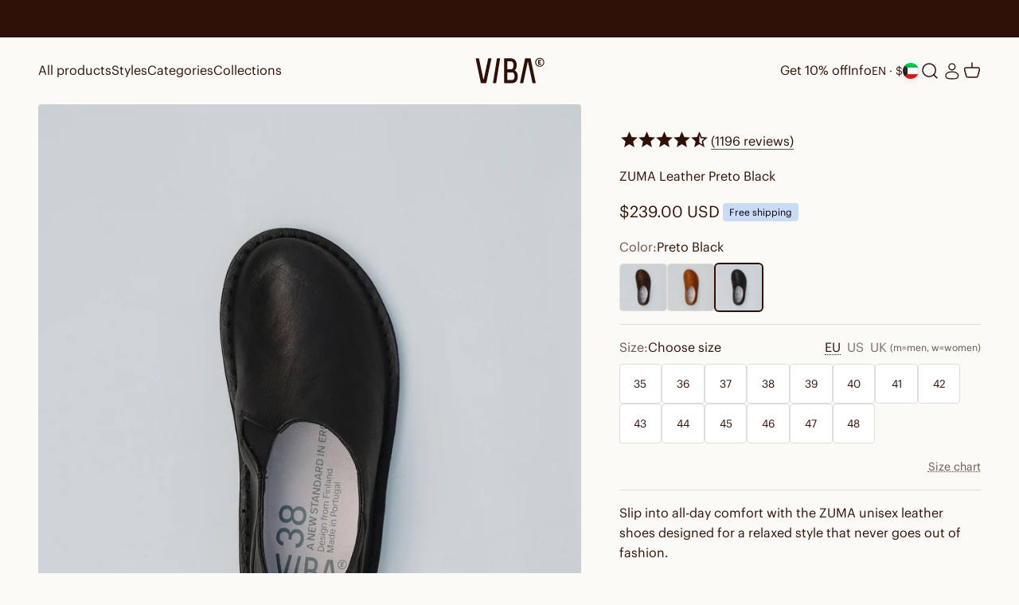

--- FILE ---
content_type: text/html; charset=utf-8
request_url: https://vibae.com/en-kw/products/zuma-leather-preto-black-black?option_values=12448956748&section_id=template--24566935748940__main
body_size: 9557
content:
<section id="shopify-section-template--24566935748940__main" class="shopify-section shopify-section--main-product"><style>
  #shopify-section-template--24566935748940__main {
    --section-background-hash: 0;
  }

  #shopify-section-template--24566935748940__main + * {
    --previous-section-background-hash: 0;
  }</style><style>
  #shopify-section-template--24566935748940__main {
    --product-grid: auto / minmax(0, 1fr);
    --product-gallery-media-list-grid: auto / auto-flow 84vw;
    --product-gallery-media-list-gap: var(--spacing-0-5);
  }

  @media screen and (max-width: 999px) {
    #shopify-section-template--24566935748940__main {
      --section-spacing-block-start: 0px;
    }
  }

  @media screen and (min-width: 1000px) {
    #shopify-section-template--24566935748940__main {--product-grid: auto / minmax(0, 1.2fr) minmax(0, 0.8fr);
      --product-gallery-media-list-grid: auto-flow dense / repeat(2, minmax(0, 1fr));
      --product-gallery-media-list-gap: calc(var(--grid-gutter) / 2);
    }

   #shopify-section-template--24566935748940__main .section {
    padding-block-start:0;
      }
      #shopify-section-template--24566935748940__main .product-info{
padding-block-start: var(--spacing-8);
      }#shopify-section-template--24566935748940__main .product-gallery__media-list > :not([hidden]) {
        grid-column: span 2;
      }

      #shopify-section-template--24566935748940__main .product-gallery__media-list > :not([hidden]) ~ *:not(.product-gallery__media--expand) {
        grid-column: span 1;
      }}

  @media screen and (min-width: 1400px) {
    #shopify-section-template--24566935748940__main {
      --product-gallery-media-list-gap: var(--grid-gutter);
    }
  }

  .stamped-product-reviews-badge .stamped-badge .stamped-fa-star {
	width: 22px !important
}
@media screen and (max-width: 375px) {
    .product-info__block-item[data-block-id*=stamped_reviews_star_rating_badge] {
        margin-bottom: 0px!important;
    }
}
.fa-star-half-o:before, .fa-star-o:before, .fa-star:before, .stamped-fa-star-half-o:before, .stamped-fa-star-o:before, .stamped-fa-star:before {
    font-size: 25px !important;
}
.rating-with-text {
	flex-direction: row !important;
    }
.stamped-badge-caption {
	font-size: 16px!important
}
.product-info__block-item[data-block-id="title"] {
	margin-bottom: 0px!important
}

.product-info__block-item[data-block-id="ASnVXT2RBYkI3Q0NDb__stamped_reviews_star_rating_badge_QjrAag-1"] , .product-info__block-item[data-block-id="AVWloSThxMWdBL0sxd__stamped_reviews_star_rating_badge_QjrAag-1"]{
  min-height: 30px !important;
}
.banner.banner--error:nth-of-type(n+2) {
  display: none;
}
</style>
<style data-shopify>
  
    .product-info__buy-buttons .shopify-payment-button{
     display:none
   }
    
  </style>
<div class="section section--tight  section-blends section-full">
  <product-rerender id="product-info-4684431229009-template--24566935748940__main" observe-form="product-form-4684431229009-template--24566935748940__main" allow-partial-rerender>
    <div class="product"><product-gallery form="product-form-4684431229009-template--24566935748940__main" filtered-indexes="[]"allow-zoom="3" class="product-gallery  product-gallery--desktop-grid  product-gallery--mobile-expanded"><div class="product-gallery__ar-wrapper">
    <div class="product-gallery__media-list-wrapper"><media-carousel desktop-mode="grid_highlight" adaptive-height initial-index="0"  id="product-gallery-4684431229009-template--24566935748940__main" class="product-gallery__media-list full-bleed scroll-area md:unbleed"><div class="product-gallery__media  " data-media-type="image" data-media-id="56730727252300" ><img src="//vibae.com/cdn/shop/files/1.PRODUCTSHOTABOVE_61c9cdb8-791c-4b14-923c-e109900ec125.jpg?v=1761039505&amp;width=2160" alt="ZUMA Leather Preto Black" srcset="//vibae.com/cdn/shop/files/1.PRODUCTSHOTABOVE_61c9cdb8-791c-4b14-923c-e109900ec125.jpg?v=1761039505&amp;width=200 200w, //vibae.com/cdn/shop/files/1.PRODUCTSHOTABOVE_61c9cdb8-791c-4b14-923c-e109900ec125.jpg?v=1761039505&amp;width=300 300w, //vibae.com/cdn/shop/files/1.PRODUCTSHOTABOVE_61c9cdb8-791c-4b14-923c-e109900ec125.jpg?v=1761039505&amp;width=400 400w, //vibae.com/cdn/shop/files/1.PRODUCTSHOTABOVE_61c9cdb8-791c-4b14-923c-e109900ec125.jpg?v=1761039505&amp;width=500 500w, //vibae.com/cdn/shop/files/1.PRODUCTSHOTABOVE_61c9cdb8-791c-4b14-923c-e109900ec125.jpg?v=1761039505&amp;width=600 600w, //vibae.com/cdn/shop/files/1.PRODUCTSHOTABOVE_61c9cdb8-791c-4b14-923c-e109900ec125.jpg?v=1761039505&amp;width=700 700w, //vibae.com/cdn/shop/files/1.PRODUCTSHOTABOVE_61c9cdb8-791c-4b14-923c-e109900ec125.jpg?v=1761039505&amp;width=800 800w, //vibae.com/cdn/shop/files/1.PRODUCTSHOTABOVE_61c9cdb8-791c-4b14-923c-e109900ec125.jpg?v=1761039505&amp;width=1000 1000w, //vibae.com/cdn/shop/files/1.PRODUCTSHOTABOVE_61c9cdb8-791c-4b14-923c-e109900ec125.jpg?v=1761039505&amp;width=1200 1200w, //vibae.com/cdn/shop/files/1.PRODUCTSHOTABOVE_61c9cdb8-791c-4b14-923c-e109900ec125.jpg?v=1761039505&amp;width=1400 1400w, //vibae.com/cdn/shop/files/1.PRODUCTSHOTABOVE_61c9cdb8-791c-4b14-923c-e109900ec125.jpg?v=1761039505&amp;width=1600 1600w, //vibae.com/cdn/shop/files/1.PRODUCTSHOTABOVE_61c9cdb8-791c-4b14-923c-e109900ec125.jpg?v=1761039505&amp;width=1800 1800w, //vibae.com/cdn/shop/files/1.PRODUCTSHOTABOVE_61c9cdb8-791c-4b14-923c-e109900ec125.jpg?v=1761039505&amp;width=2000 2000w" width="2160" height="2700" loading="eager" fetchpriority="high" sizes="(max-width: 740px) calc(100vw - 40px), (max-width: 999px) calc(100vw - 64px), min(1200px, 60vw)" class="rounded"><div class="product-gallery__zoom hidden md:block">
                <button type="button" is="product-zoom-button" class="circle-button circle-button--fill ring">
                  <span class="sr-only">Zoom</span><svg role="presentation" fill="none" stroke-width="2" focusable="false" width="15" height="15" class="icon icon-image-zoom" viewBox="0 0 15 15">
        <circle cx="7.067" cy="7.067" r="6.067" stroke="currentColor"></circle>
        <path d="M11.4 11.4 14 14" stroke="currentColor" stroke-linecap="round" stroke-linejoin="round"></path>
        <path d="M7 4v6M4 7h6" stroke="currentColor"></path>
      </svg></button>
              </div></div><div class="product-gallery__media  " data-media-type="image" data-media-id="56730727285068" ><img src="//vibae.com/cdn/shop/files/2.INUSE_MODELSHOT_3b345b8e-62b1-40c0-810d-11115fec97d9.jpg?v=1761039505&amp;width=2160" alt="ZUMA Leather Preto Black" srcset="//vibae.com/cdn/shop/files/2.INUSE_MODELSHOT_3b345b8e-62b1-40c0-810d-11115fec97d9.jpg?v=1761039505&amp;width=200 200w, //vibae.com/cdn/shop/files/2.INUSE_MODELSHOT_3b345b8e-62b1-40c0-810d-11115fec97d9.jpg?v=1761039505&amp;width=300 300w, //vibae.com/cdn/shop/files/2.INUSE_MODELSHOT_3b345b8e-62b1-40c0-810d-11115fec97d9.jpg?v=1761039505&amp;width=400 400w, //vibae.com/cdn/shop/files/2.INUSE_MODELSHOT_3b345b8e-62b1-40c0-810d-11115fec97d9.jpg?v=1761039505&amp;width=500 500w, //vibae.com/cdn/shop/files/2.INUSE_MODELSHOT_3b345b8e-62b1-40c0-810d-11115fec97d9.jpg?v=1761039505&amp;width=600 600w, //vibae.com/cdn/shop/files/2.INUSE_MODELSHOT_3b345b8e-62b1-40c0-810d-11115fec97d9.jpg?v=1761039505&amp;width=700 700w, //vibae.com/cdn/shop/files/2.INUSE_MODELSHOT_3b345b8e-62b1-40c0-810d-11115fec97d9.jpg?v=1761039505&amp;width=800 800w, //vibae.com/cdn/shop/files/2.INUSE_MODELSHOT_3b345b8e-62b1-40c0-810d-11115fec97d9.jpg?v=1761039505&amp;width=1000 1000w, //vibae.com/cdn/shop/files/2.INUSE_MODELSHOT_3b345b8e-62b1-40c0-810d-11115fec97d9.jpg?v=1761039505&amp;width=1200 1200w, //vibae.com/cdn/shop/files/2.INUSE_MODELSHOT_3b345b8e-62b1-40c0-810d-11115fec97d9.jpg?v=1761039505&amp;width=1400 1400w, //vibae.com/cdn/shop/files/2.INUSE_MODELSHOT_3b345b8e-62b1-40c0-810d-11115fec97d9.jpg?v=1761039505&amp;width=1600 1600w, //vibae.com/cdn/shop/files/2.INUSE_MODELSHOT_3b345b8e-62b1-40c0-810d-11115fec97d9.jpg?v=1761039505&amp;width=1800 1800w, //vibae.com/cdn/shop/files/2.INUSE_MODELSHOT_3b345b8e-62b1-40c0-810d-11115fec97d9.jpg?v=1761039505&amp;width=2000 2000w" width="2160" height="2700" loading="lazy" fetchpriority="auto" sizes="(max-width: 740px) calc(100vw - 40px), (max-width: 999px) calc(100vw - 64px), min(580px, 30vw)" class="rounded"><div class="product-gallery__zoom hidden md:block">
                <button type="button" is="product-zoom-button" class="circle-button circle-button--fill ring">
                  <span class="sr-only">Zoom</span><svg role="presentation" fill="none" stroke-width="2" focusable="false" width="15" height="15" class="icon icon-image-zoom" viewBox="0 0 15 15">
        <circle cx="7.067" cy="7.067" r="6.067" stroke="currentColor"></circle>
        <path d="M11.4 11.4 14 14" stroke="currentColor" stroke-linecap="round" stroke-linejoin="round"></path>
        <path d="M7 4v6M4 7h6" stroke="currentColor"></path>
      </svg></button>
              </div></div><div class="product-gallery__media  " data-media-type="image" data-media-id="56730727317836" ><img src="//vibae.com/cdn/shop/files/3.SIDEVIEWSHOT_b0e8ff48-a494-40bc-88cf-5c3e08866ac0.jpg?v=1761039505&amp;width=2160" alt="ZUMA Leather Preto Black" srcset="//vibae.com/cdn/shop/files/3.SIDEVIEWSHOT_b0e8ff48-a494-40bc-88cf-5c3e08866ac0.jpg?v=1761039505&amp;width=200 200w, //vibae.com/cdn/shop/files/3.SIDEVIEWSHOT_b0e8ff48-a494-40bc-88cf-5c3e08866ac0.jpg?v=1761039505&amp;width=300 300w, //vibae.com/cdn/shop/files/3.SIDEVIEWSHOT_b0e8ff48-a494-40bc-88cf-5c3e08866ac0.jpg?v=1761039505&amp;width=400 400w, //vibae.com/cdn/shop/files/3.SIDEVIEWSHOT_b0e8ff48-a494-40bc-88cf-5c3e08866ac0.jpg?v=1761039505&amp;width=500 500w, //vibae.com/cdn/shop/files/3.SIDEVIEWSHOT_b0e8ff48-a494-40bc-88cf-5c3e08866ac0.jpg?v=1761039505&amp;width=600 600w, //vibae.com/cdn/shop/files/3.SIDEVIEWSHOT_b0e8ff48-a494-40bc-88cf-5c3e08866ac0.jpg?v=1761039505&amp;width=700 700w, //vibae.com/cdn/shop/files/3.SIDEVIEWSHOT_b0e8ff48-a494-40bc-88cf-5c3e08866ac0.jpg?v=1761039505&amp;width=800 800w, //vibae.com/cdn/shop/files/3.SIDEVIEWSHOT_b0e8ff48-a494-40bc-88cf-5c3e08866ac0.jpg?v=1761039505&amp;width=1000 1000w, //vibae.com/cdn/shop/files/3.SIDEVIEWSHOT_b0e8ff48-a494-40bc-88cf-5c3e08866ac0.jpg?v=1761039505&amp;width=1200 1200w, //vibae.com/cdn/shop/files/3.SIDEVIEWSHOT_b0e8ff48-a494-40bc-88cf-5c3e08866ac0.jpg?v=1761039505&amp;width=1400 1400w, //vibae.com/cdn/shop/files/3.SIDEVIEWSHOT_b0e8ff48-a494-40bc-88cf-5c3e08866ac0.jpg?v=1761039505&amp;width=1600 1600w, //vibae.com/cdn/shop/files/3.SIDEVIEWSHOT_b0e8ff48-a494-40bc-88cf-5c3e08866ac0.jpg?v=1761039505&amp;width=1800 1800w, //vibae.com/cdn/shop/files/3.SIDEVIEWSHOT_b0e8ff48-a494-40bc-88cf-5c3e08866ac0.jpg?v=1761039505&amp;width=2000 2000w" width="2160" height="2700" loading="lazy" fetchpriority="auto" sizes="(max-width: 740px) calc(100vw - 40px), (max-width: 999px) calc(100vw - 64px), min(580px, 30vw)" class="rounded"><div class="product-gallery__zoom hidden md:block">
                <button type="button" is="product-zoom-button" class="circle-button circle-button--fill ring">
                  <span class="sr-only">Zoom</span><svg role="presentation" fill="none" stroke-width="2" focusable="false" width="15" height="15" class="icon icon-image-zoom" viewBox="0 0 15 15">
        <circle cx="7.067" cy="7.067" r="6.067" stroke="currentColor"></circle>
        <path d="M11.4 11.4 14 14" stroke="currentColor" stroke-linecap="round" stroke-linejoin="round"></path>
        <path d="M7 4v6M4 7h6" stroke="currentColor"></path>
      </svg></button>
              </div></div><div class="product-gallery__media  " data-media-type="image" data-media-id="56730727350604" ><img src="//vibae.com/cdn/shop/files/4.SIDEFRONTVIEW_fb0514b6-30ea-457e-9cc7-b834ce68e5aa.jpg?v=1761039505&amp;width=2160" alt="ZUMA Leather Preto Black" srcset="//vibae.com/cdn/shop/files/4.SIDEFRONTVIEW_fb0514b6-30ea-457e-9cc7-b834ce68e5aa.jpg?v=1761039505&amp;width=200 200w, //vibae.com/cdn/shop/files/4.SIDEFRONTVIEW_fb0514b6-30ea-457e-9cc7-b834ce68e5aa.jpg?v=1761039505&amp;width=300 300w, //vibae.com/cdn/shop/files/4.SIDEFRONTVIEW_fb0514b6-30ea-457e-9cc7-b834ce68e5aa.jpg?v=1761039505&amp;width=400 400w, //vibae.com/cdn/shop/files/4.SIDEFRONTVIEW_fb0514b6-30ea-457e-9cc7-b834ce68e5aa.jpg?v=1761039505&amp;width=500 500w, //vibae.com/cdn/shop/files/4.SIDEFRONTVIEW_fb0514b6-30ea-457e-9cc7-b834ce68e5aa.jpg?v=1761039505&amp;width=600 600w, //vibae.com/cdn/shop/files/4.SIDEFRONTVIEW_fb0514b6-30ea-457e-9cc7-b834ce68e5aa.jpg?v=1761039505&amp;width=700 700w, //vibae.com/cdn/shop/files/4.SIDEFRONTVIEW_fb0514b6-30ea-457e-9cc7-b834ce68e5aa.jpg?v=1761039505&amp;width=800 800w, //vibae.com/cdn/shop/files/4.SIDEFRONTVIEW_fb0514b6-30ea-457e-9cc7-b834ce68e5aa.jpg?v=1761039505&amp;width=1000 1000w, //vibae.com/cdn/shop/files/4.SIDEFRONTVIEW_fb0514b6-30ea-457e-9cc7-b834ce68e5aa.jpg?v=1761039505&amp;width=1200 1200w, //vibae.com/cdn/shop/files/4.SIDEFRONTVIEW_fb0514b6-30ea-457e-9cc7-b834ce68e5aa.jpg?v=1761039505&amp;width=1400 1400w, //vibae.com/cdn/shop/files/4.SIDEFRONTVIEW_fb0514b6-30ea-457e-9cc7-b834ce68e5aa.jpg?v=1761039505&amp;width=1600 1600w, //vibae.com/cdn/shop/files/4.SIDEFRONTVIEW_fb0514b6-30ea-457e-9cc7-b834ce68e5aa.jpg?v=1761039505&amp;width=1800 1800w, //vibae.com/cdn/shop/files/4.SIDEFRONTVIEW_fb0514b6-30ea-457e-9cc7-b834ce68e5aa.jpg?v=1761039505&amp;width=2000 2000w" width="2160" height="2700" loading="lazy" fetchpriority="auto" sizes="(max-width: 740px) calc(100vw - 40px), (max-width: 999px) calc(100vw - 64px), min(580px, 30vw)" class="rounded"><div class="product-gallery__zoom hidden md:block">
                <button type="button" is="product-zoom-button" class="circle-button circle-button--fill ring">
                  <span class="sr-only">Zoom</span><svg role="presentation" fill="none" stroke-width="2" focusable="false" width="15" height="15" class="icon icon-image-zoom" viewBox="0 0 15 15">
        <circle cx="7.067" cy="7.067" r="6.067" stroke="currentColor"></circle>
        <path d="M11.4 11.4 14 14" stroke="currentColor" stroke-linecap="round" stroke-linejoin="round"></path>
        <path d="M7 4v6M4 7h6" stroke="currentColor"></path>
      </svg></button>
              </div></div><div class="product-gallery__media  " data-media-type="image" data-media-id="56730727383372" ><img src="//vibae.com/cdn/shop/files/5.DETAILVIEW_b27e885a-6b8c-4830-9825-69e79f6dfa95.jpg?v=1761039506&amp;width=2160" alt="ZUMA Leather Preto Black" srcset="//vibae.com/cdn/shop/files/5.DETAILVIEW_b27e885a-6b8c-4830-9825-69e79f6dfa95.jpg?v=1761039506&amp;width=200 200w, //vibae.com/cdn/shop/files/5.DETAILVIEW_b27e885a-6b8c-4830-9825-69e79f6dfa95.jpg?v=1761039506&amp;width=300 300w, //vibae.com/cdn/shop/files/5.DETAILVIEW_b27e885a-6b8c-4830-9825-69e79f6dfa95.jpg?v=1761039506&amp;width=400 400w, //vibae.com/cdn/shop/files/5.DETAILVIEW_b27e885a-6b8c-4830-9825-69e79f6dfa95.jpg?v=1761039506&amp;width=500 500w, //vibae.com/cdn/shop/files/5.DETAILVIEW_b27e885a-6b8c-4830-9825-69e79f6dfa95.jpg?v=1761039506&amp;width=600 600w, //vibae.com/cdn/shop/files/5.DETAILVIEW_b27e885a-6b8c-4830-9825-69e79f6dfa95.jpg?v=1761039506&amp;width=700 700w, //vibae.com/cdn/shop/files/5.DETAILVIEW_b27e885a-6b8c-4830-9825-69e79f6dfa95.jpg?v=1761039506&amp;width=800 800w, //vibae.com/cdn/shop/files/5.DETAILVIEW_b27e885a-6b8c-4830-9825-69e79f6dfa95.jpg?v=1761039506&amp;width=1000 1000w, //vibae.com/cdn/shop/files/5.DETAILVIEW_b27e885a-6b8c-4830-9825-69e79f6dfa95.jpg?v=1761039506&amp;width=1200 1200w, //vibae.com/cdn/shop/files/5.DETAILVIEW_b27e885a-6b8c-4830-9825-69e79f6dfa95.jpg?v=1761039506&amp;width=1400 1400w, //vibae.com/cdn/shop/files/5.DETAILVIEW_b27e885a-6b8c-4830-9825-69e79f6dfa95.jpg?v=1761039506&amp;width=1600 1600w, //vibae.com/cdn/shop/files/5.DETAILVIEW_b27e885a-6b8c-4830-9825-69e79f6dfa95.jpg?v=1761039506&amp;width=1800 1800w, //vibae.com/cdn/shop/files/5.DETAILVIEW_b27e885a-6b8c-4830-9825-69e79f6dfa95.jpg?v=1761039506&amp;width=2000 2000w" width="2160" height="2700" loading="lazy" fetchpriority="auto" sizes="(max-width: 740px) calc(100vw - 40px), (max-width: 999px) calc(100vw - 64px), min(580px, 30vw)" class="rounded"><div class="product-gallery__zoom hidden md:block">
                <button type="button" is="product-zoom-button" class="circle-button circle-button--fill ring">
                  <span class="sr-only">Zoom</span><svg role="presentation" fill="none" stroke-width="2" focusable="false" width="15" height="15" class="icon icon-image-zoom" viewBox="0 0 15 15">
        <circle cx="7.067" cy="7.067" r="6.067" stroke="currentColor"></circle>
        <path d="M11.4 11.4 14 14" stroke="currentColor" stroke-linecap="round" stroke-linejoin="round"></path>
        <path d="M7 4v6M4 7h6" stroke="currentColor"></path>
      </svg></button>
              </div></div><div class="product-gallery__media  " data-media-type="image" data-media-id="56730727416140" ><img src="//vibae.com/cdn/shop/files/6.INFOTEXTABOVEONIMAGE_aa7045f3-b335-4474-a5c0-39254854db0c.jpg?v=1761039504&amp;width=2160" alt="ZUMA Leather Preto Black" srcset="//vibae.com/cdn/shop/files/6.INFOTEXTABOVEONIMAGE_aa7045f3-b335-4474-a5c0-39254854db0c.jpg?v=1761039504&amp;width=200 200w, //vibae.com/cdn/shop/files/6.INFOTEXTABOVEONIMAGE_aa7045f3-b335-4474-a5c0-39254854db0c.jpg?v=1761039504&amp;width=300 300w, //vibae.com/cdn/shop/files/6.INFOTEXTABOVEONIMAGE_aa7045f3-b335-4474-a5c0-39254854db0c.jpg?v=1761039504&amp;width=400 400w, //vibae.com/cdn/shop/files/6.INFOTEXTABOVEONIMAGE_aa7045f3-b335-4474-a5c0-39254854db0c.jpg?v=1761039504&amp;width=500 500w, //vibae.com/cdn/shop/files/6.INFOTEXTABOVEONIMAGE_aa7045f3-b335-4474-a5c0-39254854db0c.jpg?v=1761039504&amp;width=600 600w, //vibae.com/cdn/shop/files/6.INFOTEXTABOVEONIMAGE_aa7045f3-b335-4474-a5c0-39254854db0c.jpg?v=1761039504&amp;width=700 700w, //vibae.com/cdn/shop/files/6.INFOTEXTABOVEONIMAGE_aa7045f3-b335-4474-a5c0-39254854db0c.jpg?v=1761039504&amp;width=800 800w, //vibae.com/cdn/shop/files/6.INFOTEXTABOVEONIMAGE_aa7045f3-b335-4474-a5c0-39254854db0c.jpg?v=1761039504&amp;width=1000 1000w, //vibae.com/cdn/shop/files/6.INFOTEXTABOVEONIMAGE_aa7045f3-b335-4474-a5c0-39254854db0c.jpg?v=1761039504&amp;width=1200 1200w, //vibae.com/cdn/shop/files/6.INFOTEXTABOVEONIMAGE_aa7045f3-b335-4474-a5c0-39254854db0c.jpg?v=1761039504&amp;width=1400 1400w, //vibae.com/cdn/shop/files/6.INFOTEXTABOVEONIMAGE_aa7045f3-b335-4474-a5c0-39254854db0c.jpg?v=1761039504&amp;width=1600 1600w, //vibae.com/cdn/shop/files/6.INFOTEXTABOVEONIMAGE_aa7045f3-b335-4474-a5c0-39254854db0c.jpg?v=1761039504&amp;width=1800 1800w, //vibae.com/cdn/shop/files/6.INFOTEXTABOVEONIMAGE_aa7045f3-b335-4474-a5c0-39254854db0c.jpg?v=1761039504&amp;width=2000 2000w" width="2160" height="2700" loading="lazy" fetchpriority="auto" sizes="(max-width: 740px) calc(100vw - 40px), (max-width: 999px) calc(100vw - 64px), min(580px, 30vw)" class="rounded"><div class="product-gallery__zoom hidden md:block">
                <button type="button" is="product-zoom-button" class="circle-button circle-button--fill ring">
                  <span class="sr-only">Zoom</span><svg role="presentation" fill="none" stroke-width="2" focusable="false" width="15" height="15" class="icon icon-image-zoom" viewBox="0 0 15 15">
        <circle cx="7.067" cy="7.067" r="6.067" stroke="currentColor"></circle>
        <path d="M11.4 11.4 14 14" stroke="currentColor" stroke-linecap="round" stroke-linejoin="round"></path>
        <path d="M7 4v6M4 7h6" stroke="currentColor"></path>
      </svg></button>
              </div></div><div class="product-gallery__media  " data-media-type="image" data-media-id="56730727448908" ><img src="//vibae.com/cdn/shop/files/6.5JUSTAPIC_9c53fd2c-c9c9-412b-9a10-804dc1e7e3b5.jpg?v=1761039506&amp;width=2160" alt="ZUMA Leather Preto Black" srcset="//vibae.com/cdn/shop/files/6.5JUSTAPIC_9c53fd2c-c9c9-412b-9a10-804dc1e7e3b5.jpg?v=1761039506&amp;width=200 200w, //vibae.com/cdn/shop/files/6.5JUSTAPIC_9c53fd2c-c9c9-412b-9a10-804dc1e7e3b5.jpg?v=1761039506&amp;width=300 300w, //vibae.com/cdn/shop/files/6.5JUSTAPIC_9c53fd2c-c9c9-412b-9a10-804dc1e7e3b5.jpg?v=1761039506&amp;width=400 400w, //vibae.com/cdn/shop/files/6.5JUSTAPIC_9c53fd2c-c9c9-412b-9a10-804dc1e7e3b5.jpg?v=1761039506&amp;width=500 500w, //vibae.com/cdn/shop/files/6.5JUSTAPIC_9c53fd2c-c9c9-412b-9a10-804dc1e7e3b5.jpg?v=1761039506&amp;width=600 600w, //vibae.com/cdn/shop/files/6.5JUSTAPIC_9c53fd2c-c9c9-412b-9a10-804dc1e7e3b5.jpg?v=1761039506&amp;width=700 700w, //vibae.com/cdn/shop/files/6.5JUSTAPIC_9c53fd2c-c9c9-412b-9a10-804dc1e7e3b5.jpg?v=1761039506&amp;width=800 800w, //vibae.com/cdn/shop/files/6.5JUSTAPIC_9c53fd2c-c9c9-412b-9a10-804dc1e7e3b5.jpg?v=1761039506&amp;width=1000 1000w, //vibae.com/cdn/shop/files/6.5JUSTAPIC_9c53fd2c-c9c9-412b-9a10-804dc1e7e3b5.jpg?v=1761039506&amp;width=1200 1200w, //vibae.com/cdn/shop/files/6.5JUSTAPIC_9c53fd2c-c9c9-412b-9a10-804dc1e7e3b5.jpg?v=1761039506&amp;width=1400 1400w, //vibae.com/cdn/shop/files/6.5JUSTAPIC_9c53fd2c-c9c9-412b-9a10-804dc1e7e3b5.jpg?v=1761039506&amp;width=1600 1600w, //vibae.com/cdn/shop/files/6.5JUSTAPIC_9c53fd2c-c9c9-412b-9a10-804dc1e7e3b5.jpg?v=1761039506&amp;width=1800 1800w, //vibae.com/cdn/shop/files/6.5JUSTAPIC_9c53fd2c-c9c9-412b-9a10-804dc1e7e3b5.jpg?v=1761039506&amp;width=2000 2000w" width="2160" height="2700" loading="lazy" fetchpriority="auto" sizes="(max-width: 740px) calc(100vw - 40px), (max-width: 999px) calc(100vw - 64px), min(580px, 30vw)" class="rounded"><div class="product-gallery__zoom hidden md:block">
                <button type="button" is="product-zoom-button" class="circle-button circle-button--fill ring">
                  <span class="sr-only">Zoom</span><svg role="presentation" fill="none" stroke-width="2" focusable="false" width="15" height="15" class="icon icon-image-zoom" viewBox="0 0 15 15">
        <circle cx="7.067" cy="7.067" r="6.067" stroke="currentColor"></circle>
        <path d="M11.4 11.4 14 14" stroke="currentColor" stroke-linecap="round" stroke-linejoin="round"></path>
        <path d="M7 4v6M4 7h6" stroke="currentColor"></path>
      </svg></button>
              </div></div><div class="product-gallery__media  " data-media-type="image" data-media-id="56730727481676" ><img src="//vibae.com/cdn/shop/files/7.CARBONSTEP_2_2e6d1be8-cc8c-47c2-b038-4020caf3242b.jpg?v=1761039505&amp;width=2160" alt="ZUMA Leather Preto Black" srcset="//vibae.com/cdn/shop/files/7.CARBONSTEP_2_2e6d1be8-cc8c-47c2-b038-4020caf3242b.jpg?v=1761039505&amp;width=200 200w, //vibae.com/cdn/shop/files/7.CARBONSTEP_2_2e6d1be8-cc8c-47c2-b038-4020caf3242b.jpg?v=1761039505&amp;width=300 300w, //vibae.com/cdn/shop/files/7.CARBONSTEP_2_2e6d1be8-cc8c-47c2-b038-4020caf3242b.jpg?v=1761039505&amp;width=400 400w, //vibae.com/cdn/shop/files/7.CARBONSTEP_2_2e6d1be8-cc8c-47c2-b038-4020caf3242b.jpg?v=1761039505&amp;width=500 500w, //vibae.com/cdn/shop/files/7.CARBONSTEP_2_2e6d1be8-cc8c-47c2-b038-4020caf3242b.jpg?v=1761039505&amp;width=600 600w, //vibae.com/cdn/shop/files/7.CARBONSTEP_2_2e6d1be8-cc8c-47c2-b038-4020caf3242b.jpg?v=1761039505&amp;width=700 700w, //vibae.com/cdn/shop/files/7.CARBONSTEP_2_2e6d1be8-cc8c-47c2-b038-4020caf3242b.jpg?v=1761039505&amp;width=800 800w, //vibae.com/cdn/shop/files/7.CARBONSTEP_2_2e6d1be8-cc8c-47c2-b038-4020caf3242b.jpg?v=1761039505&amp;width=1000 1000w, //vibae.com/cdn/shop/files/7.CARBONSTEP_2_2e6d1be8-cc8c-47c2-b038-4020caf3242b.jpg?v=1761039505&amp;width=1200 1200w, //vibae.com/cdn/shop/files/7.CARBONSTEP_2_2e6d1be8-cc8c-47c2-b038-4020caf3242b.jpg?v=1761039505&amp;width=1400 1400w, //vibae.com/cdn/shop/files/7.CARBONSTEP_2_2e6d1be8-cc8c-47c2-b038-4020caf3242b.jpg?v=1761039505&amp;width=1600 1600w, //vibae.com/cdn/shop/files/7.CARBONSTEP_2_2e6d1be8-cc8c-47c2-b038-4020caf3242b.jpg?v=1761039505&amp;width=1800 1800w, //vibae.com/cdn/shop/files/7.CARBONSTEP_2_2e6d1be8-cc8c-47c2-b038-4020caf3242b.jpg?v=1761039505&amp;width=2000 2000w" width="2160" height="2700" loading="lazy" fetchpriority="auto" sizes="(max-width: 740px) calc(100vw - 40px), (max-width: 999px) calc(100vw - 64px), min(580px, 30vw)" class="rounded"><div class="product-gallery__zoom hidden md:block">
                <button type="button" is="product-zoom-button" class="circle-button circle-button--fill ring">
                  <span class="sr-only">Zoom</span><svg role="presentation" fill="none" stroke-width="2" focusable="false" width="15" height="15" class="icon icon-image-zoom" viewBox="0 0 15 15">
        <circle cx="7.067" cy="7.067" r="6.067" stroke="currentColor"></circle>
        <path d="M11.4 11.4 14 14" stroke="currentColor" stroke-linecap="round" stroke-linejoin="round"></path>
        <path d="M7 4v6M4 7h6" stroke="currentColor"></path>
      </svg></button>
              </div></div><div class="product-gallery__media  " data-media-type="image" data-media-id="56730727514444" ><img src="//vibae.com/cdn/shop/files/7.CARBONSTEP_bf0b15ee-0118-4a56-b591-4ff4168f13db.jpg?v=1761039505&amp;width=2160" alt="ZUMA Leather Preto Black" srcset="//vibae.com/cdn/shop/files/7.CARBONSTEP_bf0b15ee-0118-4a56-b591-4ff4168f13db.jpg?v=1761039505&amp;width=200 200w, //vibae.com/cdn/shop/files/7.CARBONSTEP_bf0b15ee-0118-4a56-b591-4ff4168f13db.jpg?v=1761039505&amp;width=300 300w, //vibae.com/cdn/shop/files/7.CARBONSTEP_bf0b15ee-0118-4a56-b591-4ff4168f13db.jpg?v=1761039505&amp;width=400 400w, //vibae.com/cdn/shop/files/7.CARBONSTEP_bf0b15ee-0118-4a56-b591-4ff4168f13db.jpg?v=1761039505&amp;width=500 500w, //vibae.com/cdn/shop/files/7.CARBONSTEP_bf0b15ee-0118-4a56-b591-4ff4168f13db.jpg?v=1761039505&amp;width=600 600w, //vibae.com/cdn/shop/files/7.CARBONSTEP_bf0b15ee-0118-4a56-b591-4ff4168f13db.jpg?v=1761039505&amp;width=700 700w, //vibae.com/cdn/shop/files/7.CARBONSTEP_bf0b15ee-0118-4a56-b591-4ff4168f13db.jpg?v=1761039505&amp;width=800 800w, //vibae.com/cdn/shop/files/7.CARBONSTEP_bf0b15ee-0118-4a56-b591-4ff4168f13db.jpg?v=1761039505&amp;width=1000 1000w, //vibae.com/cdn/shop/files/7.CARBONSTEP_bf0b15ee-0118-4a56-b591-4ff4168f13db.jpg?v=1761039505&amp;width=1200 1200w, //vibae.com/cdn/shop/files/7.CARBONSTEP_bf0b15ee-0118-4a56-b591-4ff4168f13db.jpg?v=1761039505&amp;width=1400 1400w, //vibae.com/cdn/shop/files/7.CARBONSTEP_bf0b15ee-0118-4a56-b591-4ff4168f13db.jpg?v=1761039505&amp;width=1600 1600w, //vibae.com/cdn/shop/files/7.CARBONSTEP_bf0b15ee-0118-4a56-b591-4ff4168f13db.jpg?v=1761039505&amp;width=1800 1800w, //vibae.com/cdn/shop/files/7.CARBONSTEP_bf0b15ee-0118-4a56-b591-4ff4168f13db.jpg?v=1761039505&amp;width=2000 2000w" width="2160" height="2700" loading="lazy" fetchpriority="auto" sizes="(max-width: 740px) calc(100vw - 40px), (max-width: 999px) calc(100vw - 64px), min(580px, 30vw)" class="rounded"><div class="product-gallery__zoom hidden md:block">
                <button type="button" is="product-zoom-button" class="circle-button circle-button--fill ring">
                  <span class="sr-only">Zoom</span><svg role="presentation" fill="none" stroke-width="2" focusable="false" width="15" height="15" class="icon icon-image-zoom" viewBox="0 0 15 15">
        <circle cx="7.067" cy="7.067" r="6.067" stroke="currentColor"></circle>
        <path d="M11.4 11.4 14 14" stroke="currentColor" stroke-linecap="round" stroke-linejoin="round"></path>
        <path d="M7 4v6M4 7h6" stroke="currentColor"></path>
      </svg></button>
              </div></div><div class="product-gallery__media  " data-media-type="image" data-media-id="56730727547212" ><img src="//vibae.com/cdn/shop/files/8.MATERIALINFO2_f998913c-8c7e-4626-aca9-bfa78f041e76.jpg?v=1761039506&amp;width=2160" alt="ZUMA Leather Preto Black" srcset="//vibae.com/cdn/shop/files/8.MATERIALINFO2_f998913c-8c7e-4626-aca9-bfa78f041e76.jpg?v=1761039506&amp;width=200 200w, //vibae.com/cdn/shop/files/8.MATERIALINFO2_f998913c-8c7e-4626-aca9-bfa78f041e76.jpg?v=1761039506&amp;width=300 300w, //vibae.com/cdn/shop/files/8.MATERIALINFO2_f998913c-8c7e-4626-aca9-bfa78f041e76.jpg?v=1761039506&amp;width=400 400w, //vibae.com/cdn/shop/files/8.MATERIALINFO2_f998913c-8c7e-4626-aca9-bfa78f041e76.jpg?v=1761039506&amp;width=500 500w, //vibae.com/cdn/shop/files/8.MATERIALINFO2_f998913c-8c7e-4626-aca9-bfa78f041e76.jpg?v=1761039506&amp;width=600 600w, //vibae.com/cdn/shop/files/8.MATERIALINFO2_f998913c-8c7e-4626-aca9-bfa78f041e76.jpg?v=1761039506&amp;width=700 700w, //vibae.com/cdn/shop/files/8.MATERIALINFO2_f998913c-8c7e-4626-aca9-bfa78f041e76.jpg?v=1761039506&amp;width=800 800w, //vibae.com/cdn/shop/files/8.MATERIALINFO2_f998913c-8c7e-4626-aca9-bfa78f041e76.jpg?v=1761039506&amp;width=1000 1000w, //vibae.com/cdn/shop/files/8.MATERIALINFO2_f998913c-8c7e-4626-aca9-bfa78f041e76.jpg?v=1761039506&amp;width=1200 1200w, //vibae.com/cdn/shop/files/8.MATERIALINFO2_f998913c-8c7e-4626-aca9-bfa78f041e76.jpg?v=1761039506&amp;width=1400 1400w, //vibae.com/cdn/shop/files/8.MATERIALINFO2_f998913c-8c7e-4626-aca9-bfa78f041e76.jpg?v=1761039506&amp;width=1600 1600w, //vibae.com/cdn/shop/files/8.MATERIALINFO2_f998913c-8c7e-4626-aca9-bfa78f041e76.jpg?v=1761039506&amp;width=1800 1800w, //vibae.com/cdn/shop/files/8.MATERIALINFO2_f998913c-8c7e-4626-aca9-bfa78f041e76.jpg?v=1761039506&amp;width=2000 2000w" width="2160" height="2700" loading="lazy" fetchpriority="auto" sizes="(max-width: 740px) calc(100vw - 40px), (max-width: 999px) calc(100vw - 64px), min(580px, 30vw)" class="rounded"><div class="product-gallery__zoom hidden md:block">
                <button type="button" is="product-zoom-button" class="circle-button circle-button--fill ring">
                  <span class="sr-only">Zoom</span><svg role="presentation" fill="none" stroke-width="2" focusable="false" width="15" height="15" class="icon icon-image-zoom" viewBox="0 0 15 15">
        <circle cx="7.067" cy="7.067" r="6.067" stroke="currentColor"></circle>
        <path d="M11.4 11.4 14 14" stroke="currentColor" stroke-linecap="round" stroke-linejoin="round"></path>
        <path d="M7 4v6M4 7h6" stroke="currentColor"></path>
      </svg></button>
              </div></div><div class="product-gallery__media  " data-media-type="image" data-media-id="56730727579980" ><img src="//vibae.com/cdn/shop/files/9.INFOTEXTABOVEONIMAGE_2_dbac09ab-67eb-4684-b959-05f20ae42093.jpg?v=1761039506&amp;width=2160" alt="ZUMA Leather Preto Black" srcset="//vibae.com/cdn/shop/files/9.INFOTEXTABOVEONIMAGE_2_dbac09ab-67eb-4684-b959-05f20ae42093.jpg?v=1761039506&amp;width=200 200w, //vibae.com/cdn/shop/files/9.INFOTEXTABOVEONIMAGE_2_dbac09ab-67eb-4684-b959-05f20ae42093.jpg?v=1761039506&amp;width=300 300w, //vibae.com/cdn/shop/files/9.INFOTEXTABOVEONIMAGE_2_dbac09ab-67eb-4684-b959-05f20ae42093.jpg?v=1761039506&amp;width=400 400w, //vibae.com/cdn/shop/files/9.INFOTEXTABOVEONIMAGE_2_dbac09ab-67eb-4684-b959-05f20ae42093.jpg?v=1761039506&amp;width=500 500w, //vibae.com/cdn/shop/files/9.INFOTEXTABOVEONIMAGE_2_dbac09ab-67eb-4684-b959-05f20ae42093.jpg?v=1761039506&amp;width=600 600w, //vibae.com/cdn/shop/files/9.INFOTEXTABOVEONIMAGE_2_dbac09ab-67eb-4684-b959-05f20ae42093.jpg?v=1761039506&amp;width=700 700w, //vibae.com/cdn/shop/files/9.INFOTEXTABOVEONIMAGE_2_dbac09ab-67eb-4684-b959-05f20ae42093.jpg?v=1761039506&amp;width=800 800w, //vibae.com/cdn/shop/files/9.INFOTEXTABOVEONIMAGE_2_dbac09ab-67eb-4684-b959-05f20ae42093.jpg?v=1761039506&amp;width=1000 1000w, //vibae.com/cdn/shop/files/9.INFOTEXTABOVEONIMAGE_2_dbac09ab-67eb-4684-b959-05f20ae42093.jpg?v=1761039506&amp;width=1200 1200w, //vibae.com/cdn/shop/files/9.INFOTEXTABOVEONIMAGE_2_dbac09ab-67eb-4684-b959-05f20ae42093.jpg?v=1761039506&amp;width=1400 1400w, //vibae.com/cdn/shop/files/9.INFOTEXTABOVEONIMAGE_2_dbac09ab-67eb-4684-b959-05f20ae42093.jpg?v=1761039506&amp;width=1600 1600w, //vibae.com/cdn/shop/files/9.INFOTEXTABOVEONIMAGE_2_dbac09ab-67eb-4684-b959-05f20ae42093.jpg?v=1761039506&amp;width=1800 1800w, //vibae.com/cdn/shop/files/9.INFOTEXTABOVEONIMAGE_2_dbac09ab-67eb-4684-b959-05f20ae42093.jpg?v=1761039506&amp;width=2000 2000w" width="2160" height="2700" loading="lazy" fetchpriority="auto" sizes="(max-width: 740px) calc(100vw - 40px), (max-width: 999px) calc(100vw - 64px), min(580px, 30vw)" class="rounded"><div class="product-gallery__zoom hidden md:block">
                <button type="button" is="product-zoom-button" class="circle-button circle-button--fill ring">
                  <span class="sr-only">Zoom</span><svg role="presentation" fill="none" stroke-width="2" focusable="false" width="15" height="15" class="icon icon-image-zoom" viewBox="0 0 15 15">
        <circle cx="7.067" cy="7.067" r="6.067" stroke="currentColor"></circle>
        <path d="M11.4 11.4 14 14" stroke="currentColor" stroke-linecap="round" stroke-linejoin="round"></path>
        <path d="M7 4v6M4 7h6" stroke="currentColor"></path>
      </svg></button>
              </div></div><div class="product-gallery__media  " data-media-type="image" data-media-id="56730727612748" ><img src="//vibae.com/cdn/shop/files/9.INFOTEXTABOVEONIMAGE_4a668ca0-94d5-4790-b100-60329d0df1bf.jpg?v=1761039505&amp;width=2160" alt="ZUMA Leather Preto Black" srcset="//vibae.com/cdn/shop/files/9.INFOTEXTABOVEONIMAGE_4a668ca0-94d5-4790-b100-60329d0df1bf.jpg?v=1761039505&amp;width=200 200w, //vibae.com/cdn/shop/files/9.INFOTEXTABOVEONIMAGE_4a668ca0-94d5-4790-b100-60329d0df1bf.jpg?v=1761039505&amp;width=300 300w, //vibae.com/cdn/shop/files/9.INFOTEXTABOVEONIMAGE_4a668ca0-94d5-4790-b100-60329d0df1bf.jpg?v=1761039505&amp;width=400 400w, //vibae.com/cdn/shop/files/9.INFOTEXTABOVEONIMAGE_4a668ca0-94d5-4790-b100-60329d0df1bf.jpg?v=1761039505&amp;width=500 500w, //vibae.com/cdn/shop/files/9.INFOTEXTABOVEONIMAGE_4a668ca0-94d5-4790-b100-60329d0df1bf.jpg?v=1761039505&amp;width=600 600w, //vibae.com/cdn/shop/files/9.INFOTEXTABOVEONIMAGE_4a668ca0-94d5-4790-b100-60329d0df1bf.jpg?v=1761039505&amp;width=700 700w, //vibae.com/cdn/shop/files/9.INFOTEXTABOVEONIMAGE_4a668ca0-94d5-4790-b100-60329d0df1bf.jpg?v=1761039505&amp;width=800 800w, //vibae.com/cdn/shop/files/9.INFOTEXTABOVEONIMAGE_4a668ca0-94d5-4790-b100-60329d0df1bf.jpg?v=1761039505&amp;width=1000 1000w, //vibae.com/cdn/shop/files/9.INFOTEXTABOVEONIMAGE_4a668ca0-94d5-4790-b100-60329d0df1bf.jpg?v=1761039505&amp;width=1200 1200w, //vibae.com/cdn/shop/files/9.INFOTEXTABOVEONIMAGE_4a668ca0-94d5-4790-b100-60329d0df1bf.jpg?v=1761039505&amp;width=1400 1400w, //vibae.com/cdn/shop/files/9.INFOTEXTABOVEONIMAGE_4a668ca0-94d5-4790-b100-60329d0df1bf.jpg?v=1761039505&amp;width=1600 1600w, //vibae.com/cdn/shop/files/9.INFOTEXTABOVEONIMAGE_4a668ca0-94d5-4790-b100-60329d0df1bf.jpg?v=1761039505&amp;width=1800 1800w, //vibae.com/cdn/shop/files/9.INFOTEXTABOVEONIMAGE_4a668ca0-94d5-4790-b100-60329d0df1bf.jpg?v=1761039505&amp;width=2000 2000w" width="2160" height="2700" loading="lazy" fetchpriority="auto" sizes="(max-width: 740px) calc(100vw - 40px), (max-width: 999px) calc(100vw - 64px), min(580px, 30vw)" class="rounded"><div class="product-gallery__zoom hidden md:block">
                <button type="button" is="product-zoom-button" class="circle-button circle-button--fill ring">
                  <span class="sr-only">Zoom</span><svg role="presentation" fill="none" stroke-width="2" focusable="false" width="15" height="15" class="icon icon-image-zoom" viewBox="0 0 15 15">
        <circle cx="7.067" cy="7.067" r="6.067" stroke="currentColor"></circle>
        <path d="M11.4 11.4 14 14" stroke="currentColor" stroke-linecap="round" stroke-linejoin="round"></path>
        <path d="M7 4v6M4 7h6" stroke="currentColor"></path>
      </svg></button>
              </div></div><div class="product-gallery__media  " data-media-type="image" data-media-id="56730727645516" ><img src="//vibae.com/cdn/shop/files/10.INFOTEXTBELOWONIMAGE_d837f7e6-d03e-4625-8bbe-2186219775c6.jpg?v=1761039505&amp;width=2160" alt="ZUMA Leather Preto Black" srcset="//vibae.com/cdn/shop/files/10.INFOTEXTBELOWONIMAGE_d837f7e6-d03e-4625-8bbe-2186219775c6.jpg?v=1761039505&amp;width=200 200w, //vibae.com/cdn/shop/files/10.INFOTEXTBELOWONIMAGE_d837f7e6-d03e-4625-8bbe-2186219775c6.jpg?v=1761039505&amp;width=300 300w, //vibae.com/cdn/shop/files/10.INFOTEXTBELOWONIMAGE_d837f7e6-d03e-4625-8bbe-2186219775c6.jpg?v=1761039505&amp;width=400 400w, //vibae.com/cdn/shop/files/10.INFOTEXTBELOWONIMAGE_d837f7e6-d03e-4625-8bbe-2186219775c6.jpg?v=1761039505&amp;width=500 500w, //vibae.com/cdn/shop/files/10.INFOTEXTBELOWONIMAGE_d837f7e6-d03e-4625-8bbe-2186219775c6.jpg?v=1761039505&amp;width=600 600w, //vibae.com/cdn/shop/files/10.INFOTEXTBELOWONIMAGE_d837f7e6-d03e-4625-8bbe-2186219775c6.jpg?v=1761039505&amp;width=700 700w, //vibae.com/cdn/shop/files/10.INFOTEXTBELOWONIMAGE_d837f7e6-d03e-4625-8bbe-2186219775c6.jpg?v=1761039505&amp;width=800 800w, //vibae.com/cdn/shop/files/10.INFOTEXTBELOWONIMAGE_d837f7e6-d03e-4625-8bbe-2186219775c6.jpg?v=1761039505&amp;width=1000 1000w, //vibae.com/cdn/shop/files/10.INFOTEXTBELOWONIMAGE_d837f7e6-d03e-4625-8bbe-2186219775c6.jpg?v=1761039505&amp;width=1200 1200w, //vibae.com/cdn/shop/files/10.INFOTEXTBELOWONIMAGE_d837f7e6-d03e-4625-8bbe-2186219775c6.jpg?v=1761039505&amp;width=1400 1400w, //vibae.com/cdn/shop/files/10.INFOTEXTBELOWONIMAGE_d837f7e6-d03e-4625-8bbe-2186219775c6.jpg?v=1761039505&amp;width=1600 1600w, //vibae.com/cdn/shop/files/10.INFOTEXTBELOWONIMAGE_d837f7e6-d03e-4625-8bbe-2186219775c6.jpg?v=1761039505&amp;width=1800 1800w, //vibae.com/cdn/shop/files/10.INFOTEXTBELOWONIMAGE_d837f7e6-d03e-4625-8bbe-2186219775c6.jpg?v=1761039505&amp;width=2000 2000w" width="2160" height="2700" loading="lazy" fetchpriority="auto" sizes="(max-width: 740px) calc(100vw - 40px), (max-width: 999px) calc(100vw - 64px), min(580px, 30vw)" class="rounded"><div class="product-gallery__zoom hidden md:block">
                <button type="button" is="product-zoom-button" class="circle-button circle-button--fill ring">
                  <span class="sr-only">Zoom</span><svg role="presentation" fill="none" stroke-width="2" focusable="false" width="15" height="15" class="icon icon-image-zoom" viewBox="0 0 15 15">
        <circle cx="7.067" cy="7.067" r="6.067" stroke="currentColor"></circle>
        <path d="M11.4 11.4 14 14" stroke="currentColor" stroke-linecap="round" stroke-linejoin="round"></path>
        <path d="M7 4v6M4 7h6" stroke="currentColor"></path>
      </svg></button>
              </div></div><div class="product-gallery__media  " data-media-type="image" data-media-id="56730727678284" ><img src="//vibae.com/cdn/shop/files/12.QUOTE_UGCPIC_d821e7d6-e392-4e98-8f00-2905c0689d78.jpg?v=1761039506&amp;width=2160" alt="ZUMA Leather Preto Black" srcset="//vibae.com/cdn/shop/files/12.QUOTE_UGCPIC_d821e7d6-e392-4e98-8f00-2905c0689d78.jpg?v=1761039506&amp;width=200 200w, //vibae.com/cdn/shop/files/12.QUOTE_UGCPIC_d821e7d6-e392-4e98-8f00-2905c0689d78.jpg?v=1761039506&amp;width=300 300w, //vibae.com/cdn/shop/files/12.QUOTE_UGCPIC_d821e7d6-e392-4e98-8f00-2905c0689d78.jpg?v=1761039506&amp;width=400 400w, //vibae.com/cdn/shop/files/12.QUOTE_UGCPIC_d821e7d6-e392-4e98-8f00-2905c0689d78.jpg?v=1761039506&amp;width=500 500w, //vibae.com/cdn/shop/files/12.QUOTE_UGCPIC_d821e7d6-e392-4e98-8f00-2905c0689d78.jpg?v=1761039506&amp;width=600 600w, //vibae.com/cdn/shop/files/12.QUOTE_UGCPIC_d821e7d6-e392-4e98-8f00-2905c0689d78.jpg?v=1761039506&amp;width=700 700w, //vibae.com/cdn/shop/files/12.QUOTE_UGCPIC_d821e7d6-e392-4e98-8f00-2905c0689d78.jpg?v=1761039506&amp;width=800 800w, //vibae.com/cdn/shop/files/12.QUOTE_UGCPIC_d821e7d6-e392-4e98-8f00-2905c0689d78.jpg?v=1761039506&amp;width=1000 1000w, //vibae.com/cdn/shop/files/12.QUOTE_UGCPIC_d821e7d6-e392-4e98-8f00-2905c0689d78.jpg?v=1761039506&amp;width=1200 1200w, //vibae.com/cdn/shop/files/12.QUOTE_UGCPIC_d821e7d6-e392-4e98-8f00-2905c0689d78.jpg?v=1761039506&amp;width=1400 1400w, //vibae.com/cdn/shop/files/12.QUOTE_UGCPIC_d821e7d6-e392-4e98-8f00-2905c0689d78.jpg?v=1761039506&amp;width=1600 1600w, //vibae.com/cdn/shop/files/12.QUOTE_UGCPIC_d821e7d6-e392-4e98-8f00-2905c0689d78.jpg?v=1761039506&amp;width=1800 1800w, //vibae.com/cdn/shop/files/12.QUOTE_UGCPIC_d821e7d6-e392-4e98-8f00-2905c0689d78.jpg?v=1761039506&amp;width=2000 2000w" width="2160" height="2700" loading="lazy" fetchpriority="auto" sizes="(max-width: 740px) calc(100vw - 40px), (max-width: 999px) calc(100vw - 64px), min(580px, 30vw)" class="rounded"><div class="product-gallery__zoom hidden md:block">
                <button type="button" is="product-zoom-button" class="circle-button circle-button--fill ring">
                  <span class="sr-only">Zoom</span><svg role="presentation" fill="none" stroke-width="2" focusable="false" width="15" height="15" class="icon icon-image-zoom" viewBox="0 0 15 15">
        <circle cx="7.067" cy="7.067" r="6.067" stroke="currentColor"></circle>
        <path d="M11.4 11.4 14 14" stroke="currentColor" stroke-linecap="round" stroke-linejoin="round"></path>
        <path d="M7 4v6M4 7h6" stroke="currentColor"></path>
      </svg></button>
              </div></div></media-carousel><div class="product-gallery__zoom md:hidden">
          <button type="button" is="product-zoom-button" class="circle-button circle-button--fill ring">
            <span class="sr-only">Zoom</span><svg role="presentation" fill="none" stroke-width="2" focusable="false" width="15" height="15" class="icon icon-image-zoom" viewBox="0 0 15 15">
        <circle cx="7.067" cy="7.067" r="6.067" stroke="currentColor"></circle>
        <path d="M11.4 11.4 14 14" stroke="currentColor" stroke-linecap="round" stroke-linejoin="round"></path>
        <path d="M7 4v6M4 7h6" stroke="currentColor"></path>
      </svg></button>
        </div></div></div><scroll-shadow class="product-gallery__thumbnail-list-wrapper">
        <page-dots align-selected class="product-gallery__thumbnail-list scroll-area bleed md:unbleed" aria-controls="product-gallery-4684431229009-template--24566935748940__main"><button type="button" class="product-gallery__thumbnail"  aria-current="true" aria-label="Go to item 1"><img src="//vibae.com/cdn/shop/files/1.PRODUCTSHOTABOVE_61c9cdb8-791c-4b14-923c-e109900ec125.jpg?v=1761039505&amp;width=2160" alt="ZUMA Leather Preto Black" srcset="//vibae.com/cdn/shop/files/1.PRODUCTSHOTABOVE_61c9cdb8-791c-4b14-923c-e109900ec125.jpg?v=1761039505&amp;width=56 56w, //vibae.com/cdn/shop/files/1.PRODUCTSHOTABOVE_61c9cdb8-791c-4b14-923c-e109900ec125.jpg?v=1761039505&amp;width=64 64w, //vibae.com/cdn/shop/files/1.PRODUCTSHOTABOVE_61c9cdb8-791c-4b14-923c-e109900ec125.jpg?v=1761039505&amp;width=112 112w, //vibae.com/cdn/shop/files/1.PRODUCTSHOTABOVE_61c9cdb8-791c-4b14-923c-e109900ec125.jpg?v=1761039505&amp;width=128 128w, //vibae.com/cdn/shop/files/1.PRODUCTSHOTABOVE_61c9cdb8-791c-4b14-923c-e109900ec125.jpg?v=1761039505&amp;width=168 168w, //vibae.com/cdn/shop/files/1.PRODUCTSHOTABOVE_61c9cdb8-791c-4b14-923c-e109900ec125.jpg?v=1761039505&amp;width=192 192w" width="2160" height="2700" loading="lazy" sizes="(max-width: 699px) 56px, 64px" class="object-contain rounded-sm">
            </button><button type="button" class="product-gallery__thumbnail"  aria-current="false" aria-label="Go to item 2"><img src="//vibae.com/cdn/shop/files/2.INUSE_MODELSHOT_3b345b8e-62b1-40c0-810d-11115fec97d9.jpg?v=1761039505&amp;width=2160" alt="ZUMA Leather Preto Black" srcset="//vibae.com/cdn/shop/files/2.INUSE_MODELSHOT_3b345b8e-62b1-40c0-810d-11115fec97d9.jpg?v=1761039505&amp;width=56 56w, //vibae.com/cdn/shop/files/2.INUSE_MODELSHOT_3b345b8e-62b1-40c0-810d-11115fec97d9.jpg?v=1761039505&amp;width=64 64w, //vibae.com/cdn/shop/files/2.INUSE_MODELSHOT_3b345b8e-62b1-40c0-810d-11115fec97d9.jpg?v=1761039505&amp;width=112 112w, //vibae.com/cdn/shop/files/2.INUSE_MODELSHOT_3b345b8e-62b1-40c0-810d-11115fec97d9.jpg?v=1761039505&amp;width=128 128w, //vibae.com/cdn/shop/files/2.INUSE_MODELSHOT_3b345b8e-62b1-40c0-810d-11115fec97d9.jpg?v=1761039505&amp;width=168 168w, //vibae.com/cdn/shop/files/2.INUSE_MODELSHOT_3b345b8e-62b1-40c0-810d-11115fec97d9.jpg?v=1761039505&amp;width=192 192w" width="2160" height="2700" loading="lazy" sizes="(max-width: 699px) 56px, 64px" class="object-contain rounded-sm">
            </button><button type="button" class="product-gallery__thumbnail"  aria-current="false" aria-label="Go to item 3"><img src="//vibae.com/cdn/shop/files/3.SIDEVIEWSHOT_b0e8ff48-a494-40bc-88cf-5c3e08866ac0.jpg?v=1761039505&amp;width=2160" alt="ZUMA Leather Preto Black" srcset="//vibae.com/cdn/shop/files/3.SIDEVIEWSHOT_b0e8ff48-a494-40bc-88cf-5c3e08866ac0.jpg?v=1761039505&amp;width=56 56w, //vibae.com/cdn/shop/files/3.SIDEVIEWSHOT_b0e8ff48-a494-40bc-88cf-5c3e08866ac0.jpg?v=1761039505&amp;width=64 64w, //vibae.com/cdn/shop/files/3.SIDEVIEWSHOT_b0e8ff48-a494-40bc-88cf-5c3e08866ac0.jpg?v=1761039505&amp;width=112 112w, //vibae.com/cdn/shop/files/3.SIDEVIEWSHOT_b0e8ff48-a494-40bc-88cf-5c3e08866ac0.jpg?v=1761039505&amp;width=128 128w, //vibae.com/cdn/shop/files/3.SIDEVIEWSHOT_b0e8ff48-a494-40bc-88cf-5c3e08866ac0.jpg?v=1761039505&amp;width=168 168w, //vibae.com/cdn/shop/files/3.SIDEVIEWSHOT_b0e8ff48-a494-40bc-88cf-5c3e08866ac0.jpg?v=1761039505&amp;width=192 192w" width="2160" height="2700" loading="lazy" sizes="(max-width: 699px) 56px, 64px" class="object-contain rounded-sm">
            </button><button type="button" class="product-gallery__thumbnail"  aria-current="false" aria-label="Go to item 4"><img src="//vibae.com/cdn/shop/files/4.SIDEFRONTVIEW_fb0514b6-30ea-457e-9cc7-b834ce68e5aa.jpg?v=1761039505&amp;width=2160" alt="ZUMA Leather Preto Black" srcset="//vibae.com/cdn/shop/files/4.SIDEFRONTVIEW_fb0514b6-30ea-457e-9cc7-b834ce68e5aa.jpg?v=1761039505&amp;width=56 56w, //vibae.com/cdn/shop/files/4.SIDEFRONTVIEW_fb0514b6-30ea-457e-9cc7-b834ce68e5aa.jpg?v=1761039505&amp;width=64 64w, //vibae.com/cdn/shop/files/4.SIDEFRONTVIEW_fb0514b6-30ea-457e-9cc7-b834ce68e5aa.jpg?v=1761039505&amp;width=112 112w, //vibae.com/cdn/shop/files/4.SIDEFRONTVIEW_fb0514b6-30ea-457e-9cc7-b834ce68e5aa.jpg?v=1761039505&amp;width=128 128w, //vibae.com/cdn/shop/files/4.SIDEFRONTVIEW_fb0514b6-30ea-457e-9cc7-b834ce68e5aa.jpg?v=1761039505&amp;width=168 168w, //vibae.com/cdn/shop/files/4.SIDEFRONTVIEW_fb0514b6-30ea-457e-9cc7-b834ce68e5aa.jpg?v=1761039505&amp;width=192 192w" width="2160" height="2700" loading="lazy" sizes="(max-width: 699px) 56px, 64px" class="object-contain rounded-sm">
            </button><button type="button" class="product-gallery__thumbnail"  aria-current="false" aria-label="Go to item 5"><img src="//vibae.com/cdn/shop/files/5.DETAILVIEW_b27e885a-6b8c-4830-9825-69e79f6dfa95.jpg?v=1761039506&amp;width=2160" alt="ZUMA Leather Preto Black" srcset="//vibae.com/cdn/shop/files/5.DETAILVIEW_b27e885a-6b8c-4830-9825-69e79f6dfa95.jpg?v=1761039506&amp;width=56 56w, //vibae.com/cdn/shop/files/5.DETAILVIEW_b27e885a-6b8c-4830-9825-69e79f6dfa95.jpg?v=1761039506&amp;width=64 64w, //vibae.com/cdn/shop/files/5.DETAILVIEW_b27e885a-6b8c-4830-9825-69e79f6dfa95.jpg?v=1761039506&amp;width=112 112w, //vibae.com/cdn/shop/files/5.DETAILVIEW_b27e885a-6b8c-4830-9825-69e79f6dfa95.jpg?v=1761039506&amp;width=128 128w, //vibae.com/cdn/shop/files/5.DETAILVIEW_b27e885a-6b8c-4830-9825-69e79f6dfa95.jpg?v=1761039506&amp;width=168 168w, //vibae.com/cdn/shop/files/5.DETAILVIEW_b27e885a-6b8c-4830-9825-69e79f6dfa95.jpg?v=1761039506&amp;width=192 192w" width="2160" height="2700" loading="lazy" sizes="(max-width: 699px) 56px, 64px" class="object-contain rounded-sm">
            </button><button type="button" class="product-gallery__thumbnail"  aria-current="false" aria-label="Go to item 6"><img src="//vibae.com/cdn/shop/files/6.INFOTEXTABOVEONIMAGE_aa7045f3-b335-4474-a5c0-39254854db0c.jpg?v=1761039504&amp;width=2160" alt="ZUMA Leather Preto Black" srcset="//vibae.com/cdn/shop/files/6.INFOTEXTABOVEONIMAGE_aa7045f3-b335-4474-a5c0-39254854db0c.jpg?v=1761039504&amp;width=56 56w, //vibae.com/cdn/shop/files/6.INFOTEXTABOVEONIMAGE_aa7045f3-b335-4474-a5c0-39254854db0c.jpg?v=1761039504&amp;width=64 64w, //vibae.com/cdn/shop/files/6.INFOTEXTABOVEONIMAGE_aa7045f3-b335-4474-a5c0-39254854db0c.jpg?v=1761039504&amp;width=112 112w, //vibae.com/cdn/shop/files/6.INFOTEXTABOVEONIMAGE_aa7045f3-b335-4474-a5c0-39254854db0c.jpg?v=1761039504&amp;width=128 128w, //vibae.com/cdn/shop/files/6.INFOTEXTABOVEONIMAGE_aa7045f3-b335-4474-a5c0-39254854db0c.jpg?v=1761039504&amp;width=168 168w, //vibae.com/cdn/shop/files/6.INFOTEXTABOVEONIMAGE_aa7045f3-b335-4474-a5c0-39254854db0c.jpg?v=1761039504&amp;width=192 192w" width="2160" height="2700" loading="lazy" sizes="(max-width: 699px) 56px, 64px" class="object-contain rounded-sm">
            </button><button type="button" class="product-gallery__thumbnail"  aria-current="false" aria-label="Go to item 7"><img src="//vibae.com/cdn/shop/files/6.5JUSTAPIC_9c53fd2c-c9c9-412b-9a10-804dc1e7e3b5.jpg?v=1761039506&amp;width=2160" alt="ZUMA Leather Preto Black" srcset="//vibae.com/cdn/shop/files/6.5JUSTAPIC_9c53fd2c-c9c9-412b-9a10-804dc1e7e3b5.jpg?v=1761039506&amp;width=56 56w, //vibae.com/cdn/shop/files/6.5JUSTAPIC_9c53fd2c-c9c9-412b-9a10-804dc1e7e3b5.jpg?v=1761039506&amp;width=64 64w, //vibae.com/cdn/shop/files/6.5JUSTAPIC_9c53fd2c-c9c9-412b-9a10-804dc1e7e3b5.jpg?v=1761039506&amp;width=112 112w, //vibae.com/cdn/shop/files/6.5JUSTAPIC_9c53fd2c-c9c9-412b-9a10-804dc1e7e3b5.jpg?v=1761039506&amp;width=128 128w, //vibae.com/cdn/shop/files/6.5JUSTAPIC_9c53fd2c-c9c9-412b-9a10-804dc1e7e3b5.jpg?v=1761039506&amp;width=168 168w, //vibae.com/cdn/shop/files/6.5JUSTAPIC_9c53fd2c-c9c9-412b-9a10-804dc1e7e3b5.jpg?v=1761039506&amp;width=192 192w" width="2160" height="2700" loading="lazy" sizes="(max-width: 699px) 56px, 64px" class="object-contain rounded-sm">
            </button><button type="button" class="product-gallery__thumbnail"  aria-current="false" aria-label="Go to item 8"><img src="//vibae.com/cdn/shop/files/7.CARBONSTEP_2_2e6d1be8-cc8c-47c2-b038-4020caf3242b.jpg?v=1761039505&amp;width=2160" alt="ZUMA Leather Preto Black" srcset="//vibae.com/cdn/shop/files/7.CARBONSTEP_2_2e6d1be8-cc8c-47c2-b038-4020caf3242b.jpg?v=1761039505&amp;width=56 56w, //vibae.com/cdn/shop/files/7.CARBONSTEP_2_2e6d1be8-cc8c-47c2-b038-4020caf3242b.jpg?v=1761039505&amp;width=64 64w, //vibae.com/cdn/shop/files/7.CARBONSTEP_2_2e6d1be8-cc8c-47c2-b038-4020caf3242b.jpg?v=1761039505&amp;width=112 112w, //vibae.com/cdn/shop/files/7.CARBONSTEP_2_2e6d1be8-cc8c-47c2-b038-4020caf3242b.jpg?v=1761039505&amp;width=128 128w, //vibae.com/cdn/shop/files/7.CARBONSTEP_2_2e6d1be8-cc8c-47c2-b038-4020caf3242b.jpg?v=1761039505&amp;width=168 168w, //vibae.com/cdn/shop/files/7.CARBONSTEP_2_2e6d1be8-cc8c-47c2-b038-4020caf3242b.jpg?v=1761039505&amp;width=192 192w" width="2160" height="2700" loading="lazy" sizes="(max-width: 699px) 56px, 64px" class="object-contain rounded-sm">
            </button><button type="button" class="product-gallery__thumbnail"  aria-current="false" aria-label="Go to item 9"><img src="//vibae.com/cdn/shop/files/7.CARBONSTEP_bf0b15ee-0118-4a56-b591-4ff4168f13db.jpg?v=1761039505&amp;width=2160" alt="ZUMA Leather Preto Black" srcset="//vibae.com/cdn/shop/files/7.CARBONSTEP_bf0b15ee-0118-4a56-b591-4ff4168f13db.jpg?v=1761039505&amp;width=56 56w, //vibae.com/cdn/shop/files/7.CARBONSTEP_bf0b15ee-0118-4a56-b591-4ff4168f13db.jpg?v=1761039505&amp;width=64 64w, //vibae.com/cdn/shop/files/7.CARBONSTEP_bf0b15ee-0118-4a56-b591-4ff4168f13db.jpg?v=1761039505&amp;width=112 112w, //vibae.com/cdn/shop/files/7.CARBONSTEP_bf0b15ee-0118-4a56-b591-4ff4168f13db.jpg?v=1761039505&amp;width=128 128w, //vibae.com/cdn/shop/files/7.CARBONSTEP_bf0b15ee-0118-4a56-b591-4ff4168f13db.jpg?v=1761039505&amp;width=168 168w, //vibae.com/cdn/shop/files/7.CARBONSTEP_bf0b15ee-0118-4a56-b591-4ff4168f13db.jpg?v=1761039505&amp;width=192 192w" width="2160" height="2700" loading="lazy" sizes="(max-width: 699px) 56px, 64px" class="object-contain rounded-sm">
            </button><button type="button" class="product-gallery__thumbnail"  aria-current="false" aria-label="Go to item 10"><img src="//vibae.com/cdn/shop/files/8.MATERIALINFO2_f998913c-8c7e-4626-aca9-bfa78f041e76.jpg?v=1761039506&amp;width=2160" alt="ZUMA Leather Preto Black" srcset="//vibae.com/cdn/shop/files/8.MATERIALINFO2_f998913c-8c7e-4626-aca9-bfa78f041e76.jpg?v=1761039506&amp;width=56 56w, //vibae.com/cdn/shop/files/8.MATERIALINFO2_f998913c-8c7e-4626-aca9-bfa78f041e76.jpg?v=1761039506&amp;width=64 64w, //vibae.com/cdn/shop/files/8.MATERIALINFO2_f998913c-8c7e-4626-aca9-bfa78f041e76.jpg?v=1761039506&amp;width=112 112w, //vibae.com/cdn/shop/files/8.MATERIALINFO2_f998913c-8c7e-4626-aca9-bfa78f041e76.jpg?v=1761039506&amp;width=128 128w, //vibae.com/cdn/shop/files/8.MATERIALINFO2_f998913c-8c7e-4626-aca9-bfa78f041e76.jpg?v=1761039506&amp;width=168 168w, //vibae.com/cdn/shop/files/8.MATERIALINFO2_f998913c-8c7e-4626-aca9-bfa78f041e76.jpg?v=1761039506&amp;width=192 192w" width="2160" height="2700" loading="lazy" sizes="(max-width: 699px) 56px, 64px" class="object-contain rounded-sm">
            </button><button type="button" class="product-gallery__thumbnail"  aria-current="false" aria-label="Go to item 11"><img src="//vibae.com/cdn/shop/files/9.INFOTEXTABOVEONIMAGE_2_dbac09ab-67eb-4684-b959-05f20ae42093.jpg?v=1761039506&amp;width=2160" alt="ZUMA Leather Preto Black" srcset="//vibae.com/cdn/shop/files/9.INFOTEXTABOVEONIMAGE_2_dbac09ab-67eb-4684-b959-05f20ae42093.jpg?v=1761039506&amp;width=56 56w, //vibae.com/cdn/shop/files/9.INFOTEXTABOVEONIMAGE_2_dbac09ab-67eb-4684-b959-05f20ae42093.jpg?v=1761039506&amp;width=64 64w, //vibae.com/cdn/shop/files/9.INFOTEXTABOVEONIMAGE_2_dbac09ab-67eb-4684-b959-05f20ae42093.jpg?v=1761039506&amp;width=112 112w, //vibae.com/cdn/shop/files/9.INFOTEXTABOVEONIMAGE_2_dbac09ab-67eb-4684-b959-05f20ae42093.jpg?v=1761039506&amp;width=128 128w, //vibae.com/cdn/shop/files/9.INFOTEXTABOVEONIMAGE_2_dbac09ab-67eb-4684-b959-05f20ae42093.jpg?v=1761039506&amp;width=168 168w, //vibae.com/cdn/shop/files/9.INFOTEXTABOVEONIMAGE_2_dbac09ab-67eb-4684-b959-05f20ae42093.jpg?v=1761039506&amp;width=192 192w" width="2160" height="2700" loading="lazy" sizes="(max-width: 699px) 56px, 64px" class="object-contain rounded-sm">
            </button><button type="button" class="product-gallery__thumbnail"  aria-current="false" aria-label="Go to item 12"><img src="//vibae.com/cdn/shop/files/9.INFOTEXTABOVEONIMAGE_4a668ca0-94d5-4790-b100-60329d0df1bf.jpg?v=1761039505&amp;width=2160" alt="ZUMA Leather Preto Black" srcset="//vibae.com/cdn/shop/files/9.INFOTEXTABOVEONIMAGE_4a668ca0-94d5-4790-b100-60329d0df1bf.jpg?v=1761039505&amp;width=56 56w, //vibae.com/cdn/shop/files/9.INFOTEXTABOVEONIMAGE_4a668ca0-94d5-4790-b100-60329d0df1bf.jpg?v=1761039505&amp;width=64 64w, //vibae.com/cdn/shop/files/9.INFOTEXTABOVEONIMAGE_4a668ca0-94d5-4790-b100-60329d0df1bf.jpg?v=1761039505&amp;width=112 112w, //vibae.com/cdn/shop/files/9.INFOTEXTABOVEONIMAGE_4a668ca0-94d5-4790-b100-60329d0df1bf.jpg?v=1761039505&amp;width=128 128w, //vibae.com/cdn/shop/files/9.INFOTEXTABOVEONIMAGE_4a668ca0-94d5-4790-b100-60329d0df1bf.jpg?v=1761039505&amp;width=168 168w, //vibae.com/cdn/shop/files/9.INFOTEXTABOVEONIMAGE_4a668ca0-94d5-4790-b100-60329d0df1bf.jpg?v=1761039505&amp;width=192 192w" width="2160" height="2700" loading="lazy" sizes="(max-width: 699px) 56px, 64px" class="object-contain rounded-sm">
            </button><button type="button" class="product-gallery__thumbnail"  aria-current="false" aria-label="Go to item 13"><img src="//vibae.com/cdn/shop/files/10.INFOTEXTBELOWONIMAGE_d837f7e6-d03e-4625-8bbe-2186219775c6.jpg?v=1761039505&amp;width=2160" alt="ZUMA Leather Preto Black" srcset="//vibae.com/cdn/shop/files/10.INFOTEXTBELOWONIMAGE_d837f7e6-d03e-4625-8bbe-2186219775c6.jpg?v=1761039505&amp;width=56 56w, //vibae.com/cdn/shop/files/10.INFOTEXTBELOWONIMAGE_d837f7e6-d03e-4625-8bbe-2186219775c6.jpg?v=1761039505&amp;width=64 64w, //vibae.com/cdn/shop/files/10.INFOTEXTBELOWONIMAGE_d837f7e6-d03e-4625-8bbe-2186219775c6.jpg?v=1761039505&amp;width=112 112w, //vibae.com/cdn/shop/files/10.INFOTEXTBELOWONIMAGE_d837f7e6-d03e-4625-8bbe-2186219775c6.jpg?v=1761039505&amp;width=128 128w, //vibae.com/cdn/shop/files/10.INFOTEXTBELOWONIMAGE_d837f7e6-d03e-4625-8bbe-2186219775c6.jpg?v=1761039505&amp;width=168 168w, //vibae.com/cdn/shop/files/10.INFOTEXTBELOWONIMAGE_d837f7e6-d03e-4625-8bbe-2186219775c6.jpg?v=1761039505&amp;width=192 192w" width="2160" height="2700" loading="lazy" sizes="(max-width: 699px) 56px, 64px" class="object-contain rounded-sm">
            </button><button type="button" class="product-gallery__thumbnail"  aria-current="false" aria-label="Go to item 14"><img src="//vibae.com/cdn/shop/files/12.QUOTE_UGCPIC_d821e7d6-e392-4e98-8f00-2905c0689d78.jpg?v=1761039506&amp;width=2160" alt="ZUMA Leather Preto Black" srcset="//vibae.com/cdn/shop/files/12.QUOTE_UGCPIC_d821e7d6-e392-4e98-8f00-2905c0689d78.jpg?v=1761039506&amp;width=56 56w, //vibae.com/cdn/shop/files/12.QUOTE_UGCPIC_d821e7d6-e392-4e98-8f00-2905c0689d78.jpg?v=1761039506&amp;width=64 64w, //vibae.com/cdn/shop/files/12.QUOTE_UGCPIC_d821e7d6-e392-4e98-8f00-2905c0689d78.jpg?v=1761039506&amp;width=112 112w, //vibae.com/cdn/shop/files/12.QUOTE_UGCPIC_d821e7d6-e392-4e98-8f00-2905c0689d78.jpg?v=1761039506&amp;width=128 128w, //vibae.com/cdn/shop/files/12.QUOTE_UGCPIC_d821e7d6-e392-4e98-8f00-2905c0689d78.jpg?v=1761039506&amp;width=168 168w, //vibae.com/cdn/shop/files/12.QUOTE_UGCPIC_d821e7d6-e392-4e98-8f00-2905c0689d78.jpg?v=1761039506&amp;width=192 192w" width="2160" height="2700" loading="lazy" sizes="(max-width: 699px) 56px, 64px" class="object-contain rounded-sm">
            </button></page-dots>
      </scroll-shadow></product-gallery><safe-sticky class="product-info">
<div class="product-info__block-item" data-block-id="ASnVXT2RBYkI3Q0NDb__stamped_reviews_star_rating_badge_QjrAag-1" data-block-type="@app" ><div id="shopify-block-ASnVXT2RBYkI3Q0NDb__stamped_reviews_star_rating_badge_QjrAag" class="shopify-block shopify-app-block">


<span
  class="stamped-product-reviews-badge stamped-main-badge"
  data-id="4684431229009"
  data-product-sku="ZUMALPBB-35"
  data-product-title="ZUMA Leather Preto Black"
  data-product-type="VIBAe ZUMA Leather"
  style="display: block;">
  
</span>

</div></div><div class="product-info__block-item" data-block-id="title" data-block-type="title" ><h1 class="product-info__title h2">ZUMA Leather Preto Black</h1></div><div class="product-info__block-item" data-block-id="price" data-block-type="price" ><div class="product-info__price">
              <div class="rating-with-text"><price-list class="price-list price-list--lg "><sale-price class="text-lg">
      <span class="sr-only">Sale price</span>$239.00 USD</sale-price></price-list><div class="product-info__badge-list">
        
          
            <span class="badge badge--primary">Free shipping</span>
          
        
          
        
          
        
          
        
          
        
          
        
          
        
          
        
</div></div></div></div><div class="product-info__block-item" data-block-id="badges" data-block-type="badges" ></div><div class="product-info__block-item" data-block-id="product_variations_tCnyxz" data-block-type="product-variations" ><div class="product-info__product-picker">
              <div class="variant-picker">
                <fieldset class="variant-picker__option"><div class="variant-picker__option-info">
                      <div class="h-stack gap-2">
                        <legend class="text-subdued">Color:</legend>
                        <span>Preto Black</span>
                      </div>
                    </div><div class="variant-picker__option-values wrap gap-2">
<a class="thumbnail-swatch    border" href="/en-kw/products/zuma-leather-cocoa-brown-caramel" 
>
        <span class="sr-only">Cocoa Brown</span><img src="//vibae.com/cdn/shop/files/1.PRODUCTSHOTABOVE_4e0e48b2-2c28-45c7-b3b2-e3aed367bfd4.jpg?v=1761039826&amp;width=2160" alt="ZUMA Leather Cocoa Brown" srcset="//vibae.com/cdn/shop/files/1.PRODUCTSHOTABOVE_4e0e48b2-2c28-45c7-b3b2-e3aed367bfd4.jpg?v=1761039826&amp;width=60 60w, //vibae.com/cdn/shop/files/1.PRODUCTSHOTABOVE_4e0e48b2-2c28-45c7-b3b2-e3aed367bfd4.jpg?v=1761039826&amp;width=120 120w" width="2160" height="2700" sizes="60px" class="object-cover"></a>
<a class="thumbnail-swatch    border" href="/en-kw/products/zuma-leather-cognac-brown-honey" 
>
        <span class="sr-only">Cognac Brown</span><img src="//vibae.com/cdn/shop/files/1.PRODUCTSHOTABOVE_c71bd056-e6fc-42df-91b7-32539fb9dada.jpg?v=1761039063&amp;width=2160" alt="ZUMA Leather Cognac Brown" srcset="//vibae.com/cdn/shop/files/1.PRODUCTSHOTABOVE_c71bd056-e6fc-42df-91b7-32539fb9dada.jpg?v=1761039063&amp;width=60 60w, //vibae.com/cdn/shop/files/1.PRODUCTSHOTABOVE_c71bd056-e6fc-42df-91b7-32539fb9dada.jpg?v=1761039063&amp;width=120 120w" width="2160" height="2700" sizes="60px" class="object-cover"></a>
<a class="thumbnail-swatch   is-selected border" href="/en-kw/products/zuma-leather-preto-black-black" 
>
        <span class="sr-only">Preto Black</span><img src="//vibae.com/cdn/shop/files/1.PRODUCTSHOTABOVE_61c9cdb8-791c-4b14-923c-e109900ec125.jpg?v=1761039505&amp;width=2160" alt="ZUMA Leather Preto Black" srcset="//vibae.com/cdn/shop/files/1.PRODUCTSHOTABOVE_61c9cdb8-791c-4b14-923c-e109900ec125.jpg?v=1761039505&amp;width=60 60w, //vibae.com/cdn/shop/files/1.PRODUCTSHOTABOVE_61c9cdb8-791c-4b14-923c-e109900ec125.jpg?v=1761039505&amp;width=120 120w" width="2160" height="2700" sizes="60px" class="object-cover"></a></div>
                </fieldset>
              </div>
            </div></div><div class="product-info__block-item" data-block-id="separator_zpw4mM" data-block-type="separator" ><hr class="product-info__separator sm-max:hidden"></div><div class="product-info__block-item" data-block-id="variant_picker" data-block-type="variant-picker" ><div class="product-info__variant-picker"><variant-picker class="variant-picker" section-id="template--24566935748940__main" handle="zuma-leather-preto-black-black" form-id="product-form-4684431229009-template--24566935748940__main" update-url><script data-variant type="application/json">{"id":32593525768273,"title":"35","option1":"35","option2":null,"option3":null,"sku":"ZUMALPBB-35","requires_shipping":true,"taxable":true,"featured_image":null,"available":true,"name":"ZUMA Leather Preto Black - 35","public_title":"35","options":["35"],"price":23900,"weight":800,"compare_at_price":null,"inventory_management":"shopify","barcode":"6438512202942","requires_selling_plan":false,"selling_plan_allocations":[],"quantity_rule":{"min":1,"max":null,"increment":1}}</script>

      <fieldset class="variant-picker__option">
        <div class="variant-picker__option-info">
          <div class="h-stack gap-2">
            <legend class="text-subdued">Size:</legend><span>35</span></div>
          
          
            <div class="size-localization__container" >
              <button id="size-localization__btn--EU" class="size-localization__btn" data-location="KW" >EU</button> 
              <button id="size-localization__btn--US" class="size-localization__btn">US</button>
              <button id="size-localization__btn--UK" class="size-localization__btn">UK</button>
              <span class="size-exp text-xs text-subdued"> (m=men, w=women)</span>
            </div>
            
        </div><div >
            <div class="variant-picker__option-values wrap gap-2">
              <input class="sr-only" type="radio" name="product-form-4684431229009-template--24566935748940__main-option1" id="option-value-1-template--24566935748940__main-product-form-4684431229009-template--24566935748940__main-option1-12448956748" value="12448956748" form="product-form-4684431229009-template--24566935748940__main" checked="checked"   data-option-position="1" ><label class="block-swatch  " for="option-value-1-template--24566935748940__main-product-form-4684431229009-template--24566935748940__main-option1-12448956748"><span>35</span>
    </label><input class="sr-only" type="radio" name="product-form-4684431229009-template--24566935748940__main-option1" id="option-value-2-template--24566935748940__main-product-form-4684431229009-template--24566935748940__main-option1-12448989516" value="12448989516" form="product-form-4684431229009-template--24566935748940__main"    data-option-position="1" ><label class="block-swatch  " for="option-value-2-template--24566935748940__main-product-form-4684431229009-template--24566935748940__main-option1-12448989516"><span>36</span>
    </label><input class="sr-only" type="radio" name="product-form-4684431229009-template--24566935748940__main-option1" id="option-value-3-template--24566935748940__main-product-form-4684431229009-template--24566935748940__main-option1-12449022284" value="12449022284" form="product-form-4684431229009-template--24566935748940__main"    data-option-position="1" ><label class="block-swatch  " for="option-value-3-template--24566935748940__main-product-form-4684431229009-template--24566935748940__main-option1-12449022284"><span>37</span>
    </label><input class="sr-only" type="radio" name="product-form-4684431229009-template--24566935748940__main-option1" id="option-value-4-template--24566935748940__main-product-form-4684431229009-template--24566935748940__main-option1-12449055052" value="12449055052" form="product-form-4684431229009-template--24566935748940__main"    data-option-position="1" ><label class="block-swatch  " for="option-value-4-template--24566935748940__main-product-form-4684431229009-template--24566935748940__main-option1-12449055052"><span>38</span>
    </label><input class="sr-only" type="radio" name="product-form-4684431229009-template--24566935748940__main-option1" id="option-value-5-template--24566935748940__main-product-form-4684431229009-template--24566935748940__main-option1-12449087820" value="12449087820" form="product-form-4684431229009-template--24566935748940__main"    data-option-position="1" ><label class="block-swatch  " for="option-value-5-template--24566935748940__main-product-form-4684431229009-template--24566935748940__main-option1-12449087820"><span>39</span>
    </label><input class="sr-only" type="radio" name="product-form-4684431229009-template--24566935748940__main-option1" id="option-value-6-template--24566935748940__main-product-form-4684431229009-template--24566935748940__main-option1-12449120588" value="12449120588" form="product-form-4684431229009-template--24566935748940__main"    data-option-position="1" ><label class="block-swatch  " for="option-value-6-template--24566935748940__main-product-form-4684431229009-template--24566935748940__main-option1-12449120588"><span>40</span>
    </label><input class="sr-only" type="radio" name="product-form-4684431229009-template--24566935748940__main-option1" id="option-value-7-template--24566935748940__main-product-form-4684431229009-template--24566935748940__main-option1-12449153356" value="12449153356" form="product-form-4684431229009-template--24566935748940__main"    data-option-position="1" ><label class="block-swatch  " for="option-value-7-template--24566935748940__main-product-form-4684431229009-template--24566935748940__main-option1-12449153356"><span>41</span>
    </label><input class="sr-only" type="radio" name="product-form-4684431229009-template--24566935748940__main-option1" id="option-value-8-template--24566935748940__main-product-form-4684431229009-template--24566935748940__main-option1-12449186124" value="12449186124" form="product-form-4684431229009-template--24566935748940__main"    data-option-position="1" ><label class="block-swatch  " for="option-value-8-template--24566935748940__main-product-form-4684431229009-template--24566935748940__main-option1-12449186124"><span>42</span>
    </label><input class="sr-only" type="radio" name="product-form-4684431229009-template--24566935748940__main-option1" id="option-value-9-template--24566935748940__main-product-form-4684431229009-template--24566935748940__main-option1-12449218892" value="12449218892" form="product-form-4684431229009-template--24566935748940__main"    data-option-position="1" ><label class="block-swatch  " for="option-value-9-template--24566935748940__main-product-form-4684431229009-template--24566935748940__main-option1-12449218892"><span>43</span>
    </label><input class="sr-only" type="radio" name="product-form-4684431229009-template--24566935748940__main-option1" id="option-value-10-template--24566935748940__main-product-form-4684431229009-template--24566935748940__main-option1-12449251660" value="12449251660" form="product-form-4684431229009-template--24566935748940__main"    data-option-position="1" ><label class="block-swatch  " for="option-value-10-template--24566935748940__main-product-form-4684431229009-template--24566935748940__main-option1-12449251660"><span>44</span>
    </label><input class="sr-only" type="radio" name="product-form-4684431229009-template--24566935748940__main-option1" id="option-value-11-template--24566935748940__main-product-form-4684431229009-template--24566935748940__main-option1-12449284428" value="12449284428" form="product-form-4684431229009-template--24566935748940__main"    data-option-position="1" ><label class="block-swatch  " for="option-value-11-template--24566935748940__main-product-form-4684431229009-template--24566935748940__main-option1-12449284428"><span>45</span>
    </label><input class="sr-only" type="radio" name="product-form-4684431229009-template--24566935748940__main-option1" id="option-value-12-template--24566935748940__main-product-form-4684431229009-template--24566935748940__main-option1-12449317196" value="12449317196" form="product-form-4684431229009-template--24566935748940__main"    data-option-position="1" ><label class="block-swatch  " for="option-value-12-template--24566935748940__main-product-form-4684431229009-template--24566935748940__main-option1-12449317196"><span>46</span>
    </label><input class="sr-only" type="radio" name="product-form-4684431229009-template--24566935748940__main-option1" id="option-value-13-template--24566935748940__main-product-form-4684431229009-template--24566935748940__main-option1-12449349964" value="12449349964" form="product-form-4684431229009-template--24566935748940__main"    data-option-position="1" ><label class="block-swatch  " for="option-value-13-template--24566935748940__main-product-form-4684431229009-template--24566935748940__main-option1-12449349964"><span>47</span>
    </label><input class="sr-only" type="radio" name="product-form-4684431229009-template--24566935748940__main-option1" id="option-value-14-template--24566935748940__main-product-form-4684431229009-template--24566935748940__main-option1-12449382732" value="12449382732" form="product-form-4684431229009-template--24566935748940__main"    data-option-position="1" ><label class="block-swatch  " for="option-value-14-template--24566935748940__main-product-form-4684431229009-template--24566935748940__main-option1-12449382732"><span>48</span>
    </label>
            </div>
          </div></fieldset>
  </variant-picker></div></div><div class="product-info__block-item" data-block-id="size_charts_xdFG7e" data-block-type="size-charts" >
<div class="size-information__container">
                
                  <div class="usizy-external" data-user="" data-product="4684431229009" data-price-vat="23900" data-price-no-vat="" data-language= "en" data-layout="button">
<style>
    #info-window {
        margin: 0 !important;
    }
</style>    
</div>
    <script data-manual_init="true" src="https://static.usizy.es/js/platform.min.js"></script>
<script>
    window.uSizy.init()
</script>
                
<button type="button" class="text-sm text-subdued" aria-controls="size-chart-4684431229009-product-form-4684431229009-template--24566935748940__main-32593525768273" aria-expanded="false">
                  <span class="link dottedlink">Size chart</span>
                </button>
        
                <x-drawer id="size-chart-4684431229009-product-form-4684431229009-template--24566935748940__main-32593525768273" class="drawer drawer--lg drawer-size-chart">
                  <span class="h5" slot="header">Size Chart</span>
        
                  <div class="prose">
                 <style>
:root{
  --chart-green:#5C735C;
  --chart-alt:#E8E8E8;
  --chart-border:#ccc;
  --adult-sticky-w:95px;
  --adult-col-w:60px;
  --kids-sticky-w:80px;
  --kids-col-w:55px;
}
.size-scroll-hint{font-size:11px;margin:0;}
    .rte table td { padding-top:10px; padding-bottom:10px;}
.size-table__container{ max-width:100%; margin:0 auto; overflow-x:clip; }
.size-table__scroller{ overflow-x:auto; -webkit-overflow-scrolling:touch; overscroll-behavior-inline:contain; }


.size-table{
  border-collapse:collapse;
  width:100%;
  table-layout:fixed;
}
.size-table th, .size-table td{
  text-align:center !important;
  padding:10px 6px;
  border:1px solid var(--chart-border);
  word-wrap:break-word;
  font-size:16px;
}
.size-table thead th{
  background:var(--chart-green);
  color:#fff;
  font-weight:700;
  padding:6px 5px;
  position:sticky; top:0; z-index:4;
}

.size-table thead th:first-child,
.size-table tbody td:first-child{
  position:sticky; left:0; z-index:5;
  background:var(--chart-green); color:#fff;
  font-weight:700;
  box-shadow:2px 0 0 rgba(0,0,0,0.05);
}

.size-table tbody tr:nth-child(odd) td:not(:first-child){ background:#fff; }
.size-table tbody tr:nth-child(even) td:not(:first-child){ background:var(--chart-alt); }

.adult-table thead th:first-child, .adult-table tbody td:first-child{
  width:var(--adult-sticky-w); min-width:var(--adult-sticky-w); max-width:var(--adult-sticky-w);
}
.adult-table thead th:not(:first-child), .adult-table tbody td:not(:first-child){
  width:var(--adult-col-w); min-width:var(--adult-col-w); max-width:var(--adult-col-w);
}

.kids-table thead th:first-child, .kids-table tbody td:first-child{
  width:var(--kids-sticky-w); min-width:var(--kids-sticky-w); max-width:var(--kids-sticky-w);
}
.kids-table thead th:not(:first-child), .kids-table tbody td:not(:first-child){
  width:var(--kids-col-w); min-width:var(--kids-col-w); max-width:var(--kids-col-w);
}

@media (max-width:480px){
  .size-table th, .size-table td{ padding:10px 3px; font-size:13px; }
}
  .size-table thead th {
    padding-top:10px;
    padding-bottom:10px;
  }
.drawer-size-chart .prose{
  max-width:85vw;
}
</style>

<div class="size-chart__cont">
  <div class="size-table__container">
    <p>This is how you make sure that you order a correct sized VIBAe shoe</p>
    <ol>
      <li>Take a piece of paper (A4) and lay it on floor</li>
      <li>Step on the paper and trace your foot with a pen</li>
      <li>Measure the longest length of your foot (normally from the middle of the heel to end of your big toe)</li>
      <li>Mark the length and check from the table below your correct size</li>
    </ol>

<h3>Adult Sizes</h3>
<div class="size-table__scroller">
  <table class="size-table adult-table">
    <thead>
      <tr>
        <th>CM / IN</th>
        <th>EU</th>
        <th>US M</th>
        <th>US W</th>
        <th>UK M</th>
        <th>UK W</th>
      </tr>
    </thead>
    <tbody>
      <tr>
        <td>22.0 / 8.66</td>
        <td>35</td>
        <td>-</td>
        <td>5</td>
        <td>-</td>
        <td>2</td>
      </tr>
      <tr>
        <td>22.7 / 8.94</td>
        <td>36</td>
        <td>-</td>
        <td>6</td>
        <td>-</td>
        <td>3</td>
      </tr>
      <tr>
        <td>23.4 / 9.21</td>
        <td>37</td>
        <td>-</td>
        <td>7</td>
        <td>-</td>
        <td>4</td>
      </tr>
      <tr>
        <td>24.0 / 9.45</td>
        <td>38</td>
        <td>-</td>
        <td>8</td>
        <td>-</td>
        <td>5</td>
      </tr>
      <tr>
        <td>24.7 / 9.72</td>
        <td>39</td>
        <td>6</td>
        <td>9</td>
        <td>5</td>
        <td>6</td>
      </tr>
      <tr>
        <td>25.4 / 10.00</td>
        <td>40</td>
        <td>7</td>
        <td>10</td>
        <td>6</td>
        <td>7</td>
      </tr>
      <tr>
        <td>26.0 / 10.24</td>
        <td>41</td>
        <td>8</td>
        <td>11</td>
        <td>7</td>
        <td>8</td>
      </tr>
      <tr>
        <td>26.7 / 10.51</td>
        <td>42</td>
        <td>9</td>
        <td>12</td>
        <td>8</td>
        <td>9</td>
      </tr>
      <tr>
        <td>27.4 / 10.79</td>
        <td>43</td>
        <td>10</td>
        <td>13</td>
        <td>9</td>
        <td>10</td>
      </tr>
      <tr>
        <td>28.0 / 11.02</td>
        <td>44</td>
        <td>11</td>
        <td>-</td>
        <td>10</td>
        <td>-</td>
      </tr>
      <tr>
        <td>28.7 / 11.30</td>
        <td>45</td>
        <td>12</td>
        <td>-</td>
        <td>11</td>
        <td>-</td>
      </tr>
      <tr>
        <td>29.4 / 11.57</td>
        <td>46</td>
        <td>13</td>
        <td>-</td>
        <td>12</td>
        <td>-</td>
      </tr>
      <tr>
        <td>30.0 / 11.81</td>
        <td>47</td>
        <td>14</td>
        <td>-</td>
        <td>13</td>
        <td>-</td>
      </tr>
      <tr>
        <td>30.7 / 12.09</td>
        <td>48</td>
        <td>15</td>
        <td>-</td>
        <td>14</td>
        <td>-</td>
      </tr>
    </tbody>
  </table>
</div>
<p class="size-scroll-hint">Scroll horizontally to see more</p>
  </div>
</div>

<h3>Kids' Sizes</h3>
<div class="size-table__container">
  <div class="size-table__scroller">
    <table class="size-table kids-table">
      <thead>
        <tr>
          <th>CM / IN</th>
          <th>EU</th>
          <th>US</th>
          <th>UK</th>
        </tr>
      </thead>
      <tbody>
        <tr>
          <td>17.5 / 6.89</td>
          <td>28</td>
          <td>11</td>
          <td>10</td>
        </tr>
        <tr>
          <td>18.1 / 7.13</td>
          <td>29</td>
          <td>12</td>
          <td>11</td>
        </tr>
        <tr>
          <td>18.9 / 7.44</td>
          <td>30</td>
          <td>13</td>
          <td>12</td>
        </tr>
        <tr>
          <td>19.5 / 7.68</td>
          <td>31</td>
          <td>1</td>
          <td>13</td>
        </tr>
        <tr>
          <td>20.3 / 7.99</td>
          <td>32</td>
          <td>2</td>
          <td>1</td>
        </tr>
        <tr>
          <td>21.0 / 8.27</td>
          <td>33</td>
          <td>3</td>
          <td>2</td>
        </tr>
        <tr>
          <td>21.7 / 8.54</td>
          <td>34</td>
          <td>4</td>
          <td>3</td>
        </tr>
      </tbody>
    </table>
  </div>
  <p class="size-scroll-hint">Scroll horizontally to see more</p>
</div>
                  </div>
                </x-drawer>
              </div></div><div class="product-info__block-item" data-block-id="separator_9EPWiX" data-block-type="separator" ><hr class="product-info__separator sm-max:hidden"></div><div class="product-info__block-item" data-block-id="text_n4t6t3" data-block-type="text" ><div class="product-info__text  hide_mobile ">
              <div class="prose"><div class="metafield-rich_text_field"><p>Slip into all-day comfort with the ZUMA unisex leather shoes designed for a relaxed style that never goes out of fashion.<br />
</p></div></div>
            </div></div><div class="product-info__block-item" data-block-id="buy_buttons" data-block-type="buy-buttons" ><div class="product-info__buy-buttons">
              <input id="us-sizes-property" form="product-form-4684431229009-template--24566935748940__main" type="text" name="properties[US Size]" value="" disabled>
              <input id="uk-sizes-property" form="product-form-4684431229009-template--24566935748940__main" type="text" name="properties[UK Size]" value="" disabled>



<form method="post" action="/en-kw/cart/add" id="product-form-4684431229009-template--24566935748940__main" accept-charset="UTF-8" class="shopify-product-form" enctype="multipart/form-data" is="product-form"><input type="hidden" name="form_type" value="product" /><input type="hidden" name="utf8" value="✓" />
    <input type="hidden" disabled name="id" value="32593525768273">
  
<div class="v-stack gap-4"><buy-buttons class="buy-buttons  " template="" form="product-form-4684431229009-template--24566935748940__main">
      


<button type="submit" class="button button--xl"
  style="--button-background: 92 115 92 / var(--button-background-opacity, 1);--button-outline-color: 92 115 92;--button-text-color: 255 255 255;"
  
  
  
  
  
  
  is="custom-button"
 >
    <span>Add to cart
      <span class="square-separator"></span>$239.00
</span>
  </button>
    </buy-buttons>
  </div><input type="hidden" name="product-id" value="4684431229009" /><input type="hidden" name="section-id" value="template--24566935748940__main" /></form></div><a id="klaviyo-bis" style="display: none;" class="product-form__add-button button button--full button--secondary klaviyo-bis-trigger" href="#">Notify Me When Available</a>
       </div><div class="product-info__block-item" data-block-id="klarna_badge_zbeL9B" data-block-type="klarna-badge" ><!-- Placement v2 -->
             <klarna-placement
            data-key="credit-promotion-auto-size"
            data-locale="en-KW"
            data-purchase-amount="23900"
            ></klarna-placement>
              <!-- end Placement --></div><div class="product-info__block-item" data-block-id="bundle_product_8rwPXP" data-block-type="bundle-product" ></div><div class="product-info__block-item" data-block-id="text_DTewbb" data-block-type="text" ><div class="product-info__text  hide_desktop">
              <div class="prose"><div class="metafield-rich_text_field"><p>Slip into all-day comfort with the ZUMA unisex leather shoes designed for a relaxed style that never goes out of fashion.<br />
</p></div></div>
            </div></div><div class="product-info__block-item" data-block-id="selling_points_qCEcHQ" data-block-type="selling-points" ><div class="product-info__selling-points">
                <p class="selling_point_text">
                   
                    <img src="//vibae.com/cdn/shop/files/Location.svg?v=1751365947&width=20" alt="Selling point icon" class="selling_point_icon">
                  
                  Designed in Finland & made by hand in Portugal
                </p>
                <p class="selling_point_text">
                   
                    <img src="//vibae.com/cdn/shop/files/Leather.svg?v=1751365947&width=20" alt="Selling point icon" class="selling_point_icon">
                  
                  Crafted from premium, responsibly sourced leather
                </p>
                <p class="selling_point_text">
                   
                    <img src="//vibae.com/cdn/shop/files/World.svg?v=1751365946&width=20" alt="Selling point icon" class="selling_point_icon">
                  
                  Free worldwide shipping for orders over 100€
                </p>
              </div></div><div class="product-info__block-group accordion-group" data-group-type="accordion-group"><div class="product-info__block-item" data-block-id="description" data-block-type="description" ><details  class="product-info__accordion accordion  group" aria-expanded="false" is="accordion-disclosure"  >
  <summary><div class="accordion__toggle bold"><div class="text-with-icon"><span >Description</span>
        </div><span class="circle-chevron  group-expanded:rotate"><svg role="presentation" focusable="false" stroke-width="1" width="12" height="12" class="icon icon-plus" viewBox="0 0 12 12">
        <path d="M6 0V12" fill="none" stroke="currentColor"></path>
        <path d="M0 6L12 6" fill="none" stroke="currentColor"></path>
      </svg></span>
    </div>
  </summary>

  <div class="accordion__content"><div class="prose"><p><span style="color: rgb(0, 0, 0);">ZUMA Leather Preto Black</span></p>
<p><span><meta charset="utf-8">ZUMA is the unisex leather icon inspired by Malibu’s relaxed vibes. Designed for all-day comfort and timeless style, ZUMA molds to your feet and gains character with every step. The soft leather ages beautifully, making each pair uniquely yours. Stylish, durable, ergonomic and endlessly comfortable, ZUMA isn’t just a shoe—it’s your new favorite conversation starter.</span></p>
<p><em>"They are casual yet elegant. Fit my wide foot and provide excellent arch support. Can walk forever in these!"</em></p></div></div>
</details></div><div class="product-info__block-item" data-block-id="collapsible_text_9gVYXN" data-block-type="collapsible-text" ><details  class="product-info__accordion accordion  group" aria-expanded="false" is="accordion-disclosure"  >
  <summary><div class="accordion__toggle bold"><div class="text-with-icon"><span >Materials</span>
        </div><span class="circle-chevron  group-expanded:rotate"><svg role="presentation" focusable="false" stroke-width="1" width="12" height="12" class="icon icon-plus" viewBox="0 0 12 12">
        <path d="M6 0V12" fill="none" stroke="currentColor"></path>
        <path d="M0 6L12 6" fill="none" stroke="currentColor"></path>
      </svg></span>
    </div>
  </summary>

  <div class="accordion__content"><div class="prose"><div class="metafield-rich_text_field"><p><strong>Upper:</strong> Portuguese vegetable-tanned leather with unique natural variations. Locally sourced materials support regional craftspeople.</p><p><strong>Footbed:</strong> Carbon Step™ antimicrobial contoured footbed for superior comfort and support.</p><p><strong>Outsole:</strong> Flexible natural rubber with excellent traction for reliable grip.</p><p>Responsibly made with LWG-certified leather from food industry by-products.</p></div></div></div>
</details></div><div class="product-info__block-item" data-block-id="collapsible_text_U4DLaJ" data-block-type="collapsible-text" ><details  class="product-info__accordion accordion  group" aria-expanded="false" is="accordion-disclosure"  >
  <summary><div class="accordion__toggle bold"><div class="text-with-icon"><span >CarbonStep™ footbed</span>
        </div><span class="circle-chevron  group-expanded:rotate"><svg role="presentation" focusable="false" stroke-width="1" width="12" height="12" class="icon icon-plus" viewBox="0 0 12 12">
        <path d="M6 0V12" fill="none" stroke="currentColor"></path>
        <path d="M0 6L12 6" fill="none" stroke="currentColor"></path>
      </svg></span>
    </div>
  </summary>

  <div class="accordion__content"><div class="prose"><div class="metafield-rich_text_field"><p><strong>Carbon Step™: </strong>A detachable insole that molds to your foot, supporting natural movement and activating your muscles for a barefoot-like walking experience. Over time, it gently compresses to match your foot&#39;s unique shape, guiding it into a natural, neutral position.</p><p><strong>11/14/7 Formula:</strong> Precisely engineered with 11mm heel cushion, 14mm arch support, and 7mm forefoot padding that naturally compresses to your unique foot shape.</p><p><strong>Advanced Materials:</strong> Open-cell polyurethane maintains bounce while preventing bacterial growth and odor. Cork shank provides thermal insulation and structural support for lasting durability.</p></div></div></div>
</details></div><div class="product-info__block-item" data-block-id="collapsible_text_TW77Ye" data-block-type="collapsible-text" ><details  class="product-info__accordion accordion  group" aria-expanded="false" is="accordion-disclosure"  >
  <summary><div class="accordion__toggle bold"><div class="text-with-icon"><span >Care</span>
        </div><span class="circle-chevron  group-expanded:rotate"><svg role="presentation" focusable="false" stroke-width="1" width="12" height="12" class="icon icon-plus" viewBox="0 0 12 12">
        <path d="M6 0V12" fill="none" stroke="currentColor"></path>
        <path d="M0 6L12 6" fill="none" stroke="currentColor"></path>
      </svg></span>
    </div>
  </summary>

  <div class="accordion__content"><div class="prose"><div class="metafield-rich_text_field"><p><strong>Note: </strong>Please note that the black dye may transfer during initial use.</p><p><strong>Care:</strong> Water-repellent spray recommended (eco-friendly preferred). Treat leather with our 100% Organic Protective Cream or a quality leather conditioner when needed.</p><p><strong>Natural Aging:</strong> Leather naturally develops character over time. </p><p><strong>Footbed Maintenance:</strong> Antibacterial Carbon Step™ requires no washing. The cover can be gently hand-washed with soap and water. Replacement insoles available.</p></div></div></div>
</details></div><div class="product-info__block-item" data-block-id="collapsible_text_pBLzyP" data-block-type="collapsible-text" ><details  class="product-info__accordion accordion  group" aria-expanded="false" is="accordion-disclosure"  >
  <summary><div class="accordion__toggle bold"><div class="text-with-icon"><span >Sizing</span>
        </div><span class="circle-chevron  group-expanded:rotate"><svg role="presentation" focusable="false" stroke-width="1" width="12" height="12" class="icon icon-plus" viewBox="0 0 12 12">
        <path d="M6 0V12" fill="none" stroke="currentColor"></path>
        <path d="M0 6L12 6" fill="none" stroke="currentColor"></path>
      </svg></span>
    </div>
  </summary>

  <div class="accordion__content"><div class="prose"><div class="metafield-rich_text_field"><p>VIBAe shoes should feel snug at first and there is no need to leave extra free space at the end. The easiest way to put your VIBAe shoe into your feet is against the floor, push your foot all the way to the end, and only then bring up the heel. </p><p>Once you start wearing the VIBAe shoe they will stretch about half a size and the more you wear them the better they get.</p></div></div></div>
</details></div><div class="product-info__block-item" data-block-id="collapsible_text_c39k9d" data-block-type="collapsible-text" ><details  class="product-info__accordion accordion  group" aria-expanded="false" is="accordion-disclosure"  >
  <summary><div class="accordion__toggle bold"><div class="text-with-icon"><span >Shipping &amp; Returns</span>
        </div><span class="circle-chevron  group-expanded:rotate"><svg role="presentation" focusable="false" stroke-width="1" width="12" height="12" class="icon icon-plus" viewBox="0 0 12 12">
        <path d="M6 0V12" fill="none" stroke="currentColor"></path>
        <path d="M0 6L12 6" fill="none" stroke="currentColor"></path>
      </svg></span>
    </div>
  </summary>

  <div class="accordion__content"><div class="prose"><div class="metafield-rich_text_field"><p><strong>Shipping:</strong> FREE standard shipping on orders over €100. Currently, we do not ship to Turkey, Belarus, Crimea, Cuba, Iran, North Korea, Russia, Syria, and Ukraine.</p><p><strong>Returns:</strong> 30-day return policy with €10 restocking fee OR choose store credit for 10% bonus and no fees. </p><p><strong>Exchanges:</strong> Free exchanges within 30 days via our <a href="https://returns.yayloh.com/retailer/vibae/" target="_blank">Return Portal.</a> Items must be unworn.</p><p><strong>Processing:</strong> 7-10 business days to process, 5-8 business days for refund to appear.<br />
</p></div></div></div>
</details></div></div></safe-sticky></div>
  </product-rerender>
</div><product-rerender id="product-form-4684431229009-template--24566935748940__main-sticky-bar" observe-form="product-form-4684431229009-template--24566935748940__main"><product-quick-add form="product-form-4684431229009-template--24566935748940__main" class="product-quick-add"><buy-buttons template="" form="product-form-4684431229009-template--24566935748940__main" class="sm:hidden" id="StickyAddToCart">

<button type="submit" class="button button--lg button--secondary w-full"
  style="--button-background: 92 115 92 / var(--button-background-opacity, 1);--button-outline-color: 92 115 92;--button-text-color: 255 255 255;"
  
  
  
  form="product-form-4684431229009-template--24566935748940__main"
  
  
  is="custom-button"
 >
    <span>Add to cart
      <span class="square-separator"></span>$239.00
</span>
  </button></buy-buttons>
        
        <script>
          (function() {
            const stickyCartButton = document.getElementById("StickyAddToCart");
            if (stickyCartButton && !stickyCartButton.hasAttribute('data-scroll-listener-added')) {
              stickyCartButton.setAttribute('data-scroll-listener-added', 'true');
              stickyCartButton.addEventListener("click", function() {
                const sizeOptions = document.querySelectorAll('.block-swatch__radio');
                let sizeSelected = false;
                sizeOptions.forEach(option => {
                  if (option.checked) {
                     sizeSelected = true;
                  }
                });
                const element = document.querySelector('.variant-picker__option');
                if (!sizeSelected && element){
                  element.scrollIntoView({
                    behavior: 'smooth',
                    block: 'nearest'
                  });
                }
              });
            }
          })();
        </script>
        
<div class="product-quick-add__variant  hidden sm:grid"><variant-media widths="80,160" form="product-form-4684431229009-template--24566935748940__main"><img src="//vibae.com/cdn/shop/files/1.PRODUCTSHOTABOVE_61c9cdb8-791c-4b14-923c-e109900ec125.jpg?v=1761039505&amp;width=2160" alt="ZUMA Leather Preto Black" srcset="//vibae.com/cdn/shop/files/1.PRODUCTSHOTABOVE_61c9cdb8-791c-4b14-923c-e109900ec125.jpg?v=1761039505&amp;width=80 80w, //vibae.com/cdn/shop/files/1.PRODUCTSHOTABOVE_61c9cdb8-791c-4b14-923c-e109900ec125.jpg?v=1761039505&amp;width=160 160w" width="2160" height="2700" loading="lazy" sizes="80px" class="rounded-xs"></variant-media><div class="v-stack gap-0.5"><a href="/en-kw/products/zuma-leather-preto-black-black" class="bold truncate-text">ZUMA Leather Preto Black</a><price-list class="price-list  "><sale-price class="">
      <span class="sr-only">Sale price</span>$239.00 USD</sale-price></price-list></div>

          <buy-buttons template="" form="product-form-4684431229009-template--24566935748940__main" id="StickyAddToCart" force-secondary-button>

<button type="submit" class="button button--secondary"
  style="--button-background: 92 115 92 / var(--button-background-opacity, 1);--button-outline-color: 92 115 92;--button-text-color: 255 255 255;"
  
  
  
  form="product-form-4684431229009-template--24566935748940__main"
  
  
  is="custom-button"
 >
    <span>Add to cart
</span>
  </button></buy-buttons>
        </div>
      </product-quick-add></product-rerender><template id="quick-buy-content"><product-rerender id="quick-buy-modal-content" observe-form="quick-buy-form-4684431229009-template--24566935748940__main">
    <div class="quick-buy-drawer__variant text-start h-stack gap-6" slot="header"><variant-media widths="80,160" form="quick-buy-form-4684431229009-template--24566935748940__main"><img src="//vibae.com/cdn/shop/files/1.PRODUCTSHOTABOVE_61c9cdb8-791c-4b14-923c-e109900ec125.jpg?v=1761039505&amp;width=2160" alt="ZUMA Leather Preto Black" srcset="//vibae.com/cdn/shop/files/1.PRODUCTSHOTABOVE_61c9cdb8-791c-4b14-923c-e109900ec125.jpg?v=1761039505&amp;width=80 80w, //vibae.com/cdn/shop/files/1.PRODUCTSHOTABOVE_61c9cdb8-791c-4b14-923c-e109900ec125.jpg?v=1761039505&amp;width=160 160w" width="2160" height="2700" loading="lazy" sizes="80px" class="quick-buy-drawer__media rounded-xs"></variant-media><div class="v-stack gap-0.5">
        <a href="/en-kw/products/zuma-leather-preto-black-black" class="bold justify-self-start">ZUMA Leather Preto Black</a><price-list class="price-list  "><sale-price class="">
      <span class="sr-only">Sale price</span>$239.00 USD</sale-price></price-list></div>
    </div>

    <div class="quick-buy-drawer__info"><div id="shopify-block-ASnVXT2RBYkI3Q0NDb__stamped_reviews_star_rating_badge_QjrAag-1" class="shopify-block shopify-app-block">


<span
  class="stamped-product-reviews-badge stamped-main-badge"
  data-id="4684431229009"
  data-product-sku="ZUMALPBB-35"
  data-product-title="ZUMA Leather Preto Black"
  data-product-type="VIBAe ZUMA Leather"
  style="display: block;">
  
</span>

</div><variant-picker class="variant-picker" section-id="template--24566935748940__main" handle="zuma-leather-preto-black-black" form-id="quick-buy-form-4684431229009-template--24566935748940__main" ><script data-variant type="application/json">{"id":32593525768273,"title":"35","option1":"35","option2":null,"option3":null,"sku":"ZUMALPBB-35","requires_shipping":true,"taxable":true,"featured_image":null,"available":true,"name":"ZUMA Leather Preto Black - 35","public_title":"35","options":["35"],"price":23900,"weight":800,"compare_at_price":null,"inventory_management":"shopify","barcode":"6438512202942","requires_selling_plan":false,"selling_plan_allocations":[],"quantity_rule":{"min":1,"max":null,"increment":1}}</script>

      <fieldset class="variant-picker__option">
        <div class="variant-picker__option-info">
          <div class="h-stack gap-2">
            <legend class="text-subdued">Size:</legend><span>35</span></div>
          
        </div><div >
            <div class="variant-picker__option-values wrap gap-2">
              <input class="sr-only" type="radio" name="quick-buy-form-4684431229009-template--24566935748940__main-option1" id="option-value-1-template--24566935748940__main-quick-buy-form-4684431229009-template--24566935748940__main-option1-12448956748" value="12448956748" form="quick-buy-form-4684431229009-template--24566935748940__main" checked="checked"   data-option-position="1" ><label class="block-swatch  " for="option-value-1-template--24566935748940__main-quick-buy-form-4684431229009-template--24566935748940__main-option1-12448956748"><span>35</span>
    </label><input class="sr-only" type="radio" name="quick-buy-form-4684431229009-template--24566935748940__main-option1" id="option-value-2-template--24566935748940__main-quick-buy-form-4684431229009-template--24566935748940__main-option1-12448989516" value="12448989516" form="quick-buy-form-4684431229009-template--24566935748940__main"    data-option-position="1" ><label class="block-swatch  " for="option-value-2-template--24566935748940__main-quick-buy-form-4684431229009-template--24566935748940__main-option1-12448989516"><span>36</span>
    </label><input class="sr-only" type="radio" name="quick-buy-form-4684431229009-template--24566935748940__main-option1" id="option-value-3-template--24566935748940__main-quick-buy-form-4684431229009-template--24566935748940__main-option1-12449022284" value="12449022284" form="quick-buy-form-4684431229009-template--24566935748940__main"    data-option-position="1" ><label class="block-swatch  " for="option-value-3-template--24566935748940__main-quick-buy-form-4684431229009-template--24566935748940__main-option1-12449022284"><span>37</span>
    </label><input class="sr-only" type="radio" name="quick-buy-form-4684431229009-template--24566935748940__main-option1" id="option-value-4-template--24566935748940__main-quick-buy-form-4684431229009-template--24566935748940__main-option1-12449055052" value="12449055052" form="quick-buy-form-4684431229009-template--24566935748940__main"    data-option-position="1" ><label class="block-swatch  " for="option-value-4-template--24566935748940__main-quick-buy-form-4684431229009-template--24566935748940__main-option1-12449055052"><span>38</span>
    </label><input class="sr-only" type="radio" name="quick-buy-form-4684431229009-template--24566935748940__main-option1" id="option-value-5-template--24566935748940__main-quick-buy-form-4684431229009-template--24566935748940__main-option1-12449087820" value="12449087820" form="quick-buy-form-4684431229009-template--24566935748940__main"    data-option-position="1" ><label class="block-swatch  " for="option-value-5-template--24566935748940__main-quick-buy-form-4684431229009-template--24566935748940__main-option1-12449087820"><span>39</span>
    </label><input class="sr-only" type="radio" name="quick-buy-form-4684431229009-template--24566935748940__main-option1" id="option-value-6-template--24566935748940__main-quick-buy-form-4684431229009-template--24566935748940__main-option1-12449120588" value="12449120588" form="quick-buy-form-4684431229009-template--24566935748940__main"    data-option-position="1" ><label class="block-swatch  " for="option-value-6-template--24566935748940__main-quick-buy-form-4684431229009-template--24566935748940__main-option1-12449120588"><span>40</span>
    </label><input class="sr-only" type="radio" name="quick-buy-form-4684431229009-template--24566935748940__main-option1" id="option-value-7-template--24566935748940__main-quick-buy-form-4684431229009-template--24566935748940__main-option1-12449153356" value="12449153356" form="quick-buy-form-4684431229009-template--24566935748940__main"    data-option-position="1" ><label class="block-swatch  " for="option-value-7-template--24566935748940__main-quick-buy-form-4684431229009-template--24566935748940__main-option1-12449153356"><span>41</span>
    </label><input class="sr-only" type="radio" name="quick-buy-form-4684431229009-template--24566935748940__main-option1" id="option-value-8-template--24566935748940__main-quick-buy-form-4684431229009-template--24566935748940__main-option1-12449186124" value="12449186124" form="quick-buy-form-4684431229009-template--24566935748940__main"    data-option-position="1" ><label class="block-swatch  " for="option-value-8-template--24566935748940__main-quick-buy-form-4684431229009-template--24566935748940__main-option1-12449186124"><span>42</span>
    </label><input class="sr-only" type="radio" name="quick-buy-form-4684431229009-template--24566935748940__main-option1" id="option-value-9-template--24566935748940__main-quick-buy-form-4684431229009-template--24566935748940__main-option1-12449218892" value="12449218892" form="quick-buy-form-4684431229009-template--24566935748940__main"    data-option-position="1" ><label class="block-swatch  " for="option-value-9-template--24566935748940__main-quick-buy-form-4684431229009-template--24566935748940__main-option1-12449218892"><span>43</span>
    </label><input class="sr-only" type="radio" name="quick-buy-form-4684431229009-template--24566935748940__main-option1" id="option-value-10-template--24566935748940__main-quick-buy-form-4684431229009-template--24566935748940__main-option1-12449251660" value="12449251660" form="quick-buy-form-4684431229009-template--24566935748940__main"    data-option-position="1" ><label class="block-swatch  " for="option-value-10-template--24566935748940__main-quick-buy-form-4684431229009-template--24566935748940__main-option1-12449251660"><span>44</span>
    </label><input class="sr-only" type="radio" name="quick-buy-form-4684431229009-template--24566935748940__main-option1" id="option-value-11-template--24566935748940__main-quick-buy-form-4684431229009-template--24566935748940__main-option1-12449284428" value="12449284428" form="quick-buy-form-4684431229009-template--24566935748940__main"    data-option-position="1" ><label class="block-swatch  " for="option-value-11-template--24566935748940__main-quick-buy-form-4684431229009-template--24566935748940__main-option1-12449284428"><span>45</span>
    </label><input class="sr-only" type="radio" name="quick-buy-form-4684431229009-template--24566935748940__main-option1" id="option-value-12-template--24566935748940__main-quick-buy-form-4684431229009-template--24566935748940__main-option1-12449317196" value="12449317196" form="quick-buy-form-4684431229009-template--24566935748940__main"    data-option-position="1" ><label class="block-swatch  " for="option-value-12-template--24566935748940__main-quick-buy-form-4684431229009-template--24566935748940__main-option1-12449317196"><span>46</span>
    </label><input class="sr-only" type="radio" name="quick-buy-form-4684431229009-template--24566935748940__main-option1" id="option-value-13-template--24566935748940__main-quick-buy-form-4684431229009-template--24566935748940__main-option1-12449349964" value="12449349964" form="quick-buy-form-4684431229009-template--24566935748940__main"    data-option-position="1" ><label class="block-swatch  " for="option-value-13-template--24566935748940__main-quick-buy-form-4684431229009-template--24566935748940__main-option1-12449349964"><span>47</span>
    </label><input class="sr-only" type="radio" name="quick-buy-form-4684431229009-template--24566935748940__main-option1" id="option-value-14-template--24566935748940__main-quick-buy-form-4684431229009-template--24566935748940__main-option1-12449382732" value="12449382732" form="quick-buy-form-4684431229009-template--24566935748940__main"    data-option-position="1" ><label class="block-swatch  " for="option-value-14-template--24566935748940__main-quick-buy-form-4684431229009-template--24566935748940__main-option1-12449382732"><span>48</span>
    </label>
            </div>
          </div></fieldset>
  </variant-picker>



<form method="post" action="/en-kw/cart/add" id="quick-buy-form-4684431229009-template--24566935748940__main" accept-charset="UTF-8" class="shopify-product-form" enctype="multipart/form-data" is="product-form"><input type="hidden" name="form_type" value="product" /><input type="hidden" name="utf8" value="✓" />
    <input type="hidden" disabled name="id" value="32593525768273">
  
<div class="v-stack gap-4"><buy-buttons class="buy-buttons  " template="" form="quick-buy-form-4684431229009-template--24566935748940__main">
      


<button type="submit" class="button button--lg"
  
  
  
  
  
  
  
  is="custom-button"
 >
    <span>Add to cart
      <span class="square-separator"></span>$239.00
</span>
  </button>
    </buy-buttons>
  </div><input type="hidden" name="product-id" value="4684431229009" /><input type="hidden" name="section-id" value="template--24566935748940__main" /></form></div>
  </product-rerender>
</template><style> #shopify-section-template--24566935748940__main more-payment-options-link {display: none;} </style></section>

--- FILE ---
content_type: text/html; charset=utf-8
request_url: https://vibae.com/en-kw/products/zuma-leather-preto-black-black?option_values=12448989516&section_id=template--24566935748940__main
body_size: 9354
content:
<section id="shopify-section-template--24566935748940__main" class="shopify-section shopify-section--main-product"><style>
  #shopify-section-template--24566935748940__main {
    --section-background-hash: 0;
  }

  #shopify-section-template--24566935748940__main + * {
    --previous-section-background-hash: 0;
  }</style><style>
  #shopify-section-template--24566935748940__main {
    --product-grid: auto / minmax(0, 1fr);
    --product-gallery-media-list-grid: auto / auto-flow 84vw;
    --product-gallery-media-list-gap: var(--spacing-0-5);
  }

  @media screen and (max-width: 999px) {
    #shopify-section-template--24566935748940__main {
      --section-spacing-block-start: 0px;
    }
  }

  @media screen and (min-width: 1000px) {
    #shopify-section-template--24566935748940__main {--product-grid: auto / minmax(0, 1.2fr) minmax(0, 0.8fr);
      --product-gallery-media-list-grid: auto-flow dense / repeat(2, minmax(0, 1fr));
      --product-gallery-media-list-gap: calc(var(--grid-gutter) / 2);
    }

   #shopify-section-template--24566935748940__main .section {
    padding-block-start:0;
      }
      #shopify-section-template--24566935748940__main .product-info{
padding-block-start: var(--spacing-8);
      }#shopify-section-template--24566935748940__main .product-gallery__media-list > :not([hidden]) {
        grid-column: span 2;
      }

      #shopify-section-template--24566935748940__main .product-gallery__media-list > :not([hidden]) ~ *:not(.product-gallery__media--expand) {
        grid-column: span 1;
      }}

  @media screen and (min-width: 1400px) {
    #shopify-section-template--24566935748940__main {
      --product-gallery-media-list-gap: var(--grid-gutter);
    }
  }

  .stamped-product-reviews-badge .stamped-badge .stamped-fa-star {
	width: 22px !important
}
@media screen and (max-width: 375px) {
    .product-info__block-item[data-block-id*=stamped_reviews_star_rating_badge] {
        margin-bottom: 0px!important;
    }
}
.fa-star-half-o:before, .fa-star-o:before, .fa-star:before, .stamped-fa-star-half-o:before, .stamped-fa-star-o:before, .stamped-fa-star:before {
    font-size: 25px !important;
}
.rating-with-text {
	flex-direction: row !important;
    }
.stamped-badge-caption {
	font-size: 16px!important
}
.product-info__block-item[data-block-id="title"] {
	margin-bottom: 0px!important
}

.product-info__block-item[data-block-id="ASnVXT2RBYkI3Q0NDb__stamped_reviews_star_rating_badge_QjrAag-1"] , .product-info__block-item[data-block-id="AVWloSThxMWdBL0sxd__stamped_reviews_star_rating_badge_QjrAag-1"]{
  min-height: 30px !important;
}
.banner.banner--error:nth-of-type(n+2) {
  display: none;
}
</style>
<style data-shopify>
  
    .product-info__buy-buttons .shopify-payment-button{
     display:none
   }
    
  </style>
<div class="section section--tight  section-blends section-full">
  <product-rerender id="product-info-4684431229009-template--24566935748940__main" observe-form="product-form-4684431229009-template--24566935748940__main" allow-partial-rerender>
    <div class="product"><product-gallery form="product-form-4684431229009-template--24566935748940__main" filtered-indexes="[]"allow-zoom="3" class="product-gallery  product-gallery--desktop-grid  product-gallery--mobile-expanded"><div class="product-gallery__ar-wrapper">
    <div class="product-gallery__media-list-wrapper"><media-carousel desktop-mode="grid_highlight" adaptive-height initial-index="0"  id="product-gallery-4684431229009-template--24566935748940__main" class="product-gallery__media-list full-bleed scroll-area md:unbleed"><div class="product-gallery__media  " data-media-type="image" data-media-id="56730727252300" ><img src="//vibae.com/cdn/shop/files/1.PRODUCTSHOTABOVE_61c9cdb8-791c-4b14-923c-e109900ec125.jpg?v=1761039505&amp;width=2160" alt="ZUMA Leather Preto Black" srcset="//vibae.com/cdn/shop/files/1.PRODUCTSHOTABOVE_61c9cdb8-791c-4b14-923c-e109900ec125.jpg?v=1761039505&amp;width=200 200w, //vibae.com/cdn/shop/files/1.PRODUCTSHOTABOVE_61c9cdb8-791c-4b14-923c-e109900ec125.jpg?v=1761039505&amp;width=300 300w, //vibae.com/cdn/shop/files/1.PRODUCTSHOTABOVE_61c9cdb8-791c-4b14-923c-e109900ec125.jpg?v=1761039505&amp;width=400 400w, //vibae.com/cdn/shop/files/1.PRODUCTSHOTABOVE_61c9cdb8-791c-4b14-923c-e109900ec125.jpg?v=1761039505&amp;width=500 500w, //vibae.com/cdn/shop/files/1.PRODUCTSHOTABOVE_61c9cdb8-791c-4b14-923c-e109900ec125.jpg?v=1761039505&amp;width=600 600w, //vibae.com/cdn/shop/files/1.PRODUCTSHOTABOVE_61c9cdb8-791c-4b14-923c-e109900ec125.jpg?v=1761039505&amp;width=700 700w, //vibae.com/cdn/shop/files/1.PRODUCTSHOTABOVE_61c9cdb8-791c-4b14-923c-e109900ec125.jpg?v=1761039505&amp;width=800 800w, //vibae.com/cdn/shop/files/1.PRODUCTSHOTABOVE_61c9cdb8-791c-4b14-923c-e109900ec125.jpg?v=1761039505&amp;width=1000 1000w, //vibae.com/cdn/shop/files/1.PRODUCTSHOTABOVE_61c9cdb8-791c-4b14-923c-e109900ec125.jpg?v=1761039505&amp;width=1200 1200w, //vibae.com/cdn/shop/files/1.PRODUCTSHOTABOVE_61c9cdb8-791c-4b14-923c-e109900ec125.jpg?v=1761039505&amp;width=1400 1400w, //vibae.com/cdn/shop/files/1.PRODUCTSHOTABOVE_61c9cdb8-791c-4b14-923c-e109900ec125.jpg?v=1761039505&amp;width=1600 1600w, //vibae.com/cdn/shop/files/1.PRODUCTSHOTABOVE_61c9cdb8-791c-4b14-923c-e109900ec125.jpg?v=1761039505&amp;width=1800 1800w, //vibae.com/cdn/shop/files/1.PRODUCTSHOTABOVE_61c9cdb8-791c-4b14-923c-e109900ec125.jpg?v=1761039505&amp;width=2000 2000w" width="2160" height="2700" loading="eager" fetchpriority="high" sizes="(max-width: 740px) calc(100vw - 40px), (max-width: 999px) calc(100vw - 64px), min(1200px, 60vw)" class="rounded"><div class="product-gallery__zoom hidden md:block">
                <button type="button" is="product-zoom-button" class="circle-button circle-button--fill ring">
                  <span class="sr-only">Zoom</span><svg role="presentation" fill="none" stroke-width="2" focusable="false" width="15" height="15" class="icon icon-image-zoom" viewBox="0 0 15 15">
        <circle cx="7.067" cy="7.067" r="6.067" stroke="currentColor"></circle>
        <path d="M11.4 11.4 14 14" stroke="currentColor" stroke-linecap="round" stroke-linejoin="round"></path>
        <path d="M7 4v6M4 7h6" stroke="currentColor"></path>
      </svg></button>
              </div></div><div class="product-gallery__media  " data-media-type="image" data-media-id="56730727285068" ><img src="//vibae.com/cdn/shop/files/2.INUSE_MODELSHOT_3b345b8e-62b1-40c0-810d-11115fec97d9.jpg?v=1761039505&amp;width=2160" alt="ZUMA Leather Preto Black" srcset="//vibae.com/cdn/shop/files/2.INUSE_MODELSHOT_3b345b8e-62b1-40c0-810d-11115fec97d9.jpg?v=1761039505&amp;width=200 200w, //vibae.com/cdn/shop/files/2.INUSE_MODELSHOT_3b345b8e-62b1-40c0-810d-11115fec97d9.jpg?v=1761039505&amp;width=300 300w, //vibae.com/cdn/shop/files/2.INUSE_MODELSHOT_3b345b8e-62b1-40c0-810d-11115fec97d9.jpg?v=1761039505&amp;width=400 400w, //vibae.com/cdn/shop/files/2.INUSE_MODELSHOT_3b345b8e-62b1-40c0-810d-11115fec97d9.jpg?v=1761039505&amp;width=500 500w, //vibae.com/cdn/shop/files/2.INUSE_MODELSHOT_3b345b8e-62b1-40c0-810d-11115fec97d9.jpg?v=1761039505&amp;width=600 600w, //vibae.com/cdn/shop/files/2.INUSE_MODELSHOT_3b345b8e-62b1-40c0-810d-11115fec97d9.jpg?v=1761039505&amp;width=700 700w, //vibae.com/cdn/shop/files/2.INUSE_MODELSHOT_3b345b8e-62b1-40c0-810d-11115fec97d9.jpg?v=1761039505&amp;width=800 800w, //vibae.com/cdn/shop/files/2.INUSE_MODELSHOT_3b345b8e-62b1-40c0-810d-11115fec97d9.jpg?v=1761039505&amp;width=1000 1000w, //vibae.com/cdn/shop/files/2.INUSE_MODELSHOT_3b345b8e-62b1-40c0-810d-11115fec97d9.jpg?v=1761039505&amp;width=1200 1200w, //vibae.com/cdn/shop/files/2.INUSE_MODELSHOT_3b345b8e-62b1-40c0-810d-11115fec97d9.jpg?v=1761039505&amp;width=1400 1400w, //vibae.com/cdn/shop/files/2.INUSE_MODELSHOT_3b345b8e-62b1-40c0-810d-11115fec97d9.jpg?v=1761039505&amp;width=1600 1600w, //vibae.com/cdn/shop/files/2.INUSE_MODELSHOT_3b345b8e-62b1-40c0-810d-11115fec97d9.jpg?v=1761039505&amp;width=1800 1800w, //vibae.com/cdn/shop/files/2.INUSE_MODELSHOT_3b345b8e-62b1-40c0-810d-11115fec97d9.jpg?v=1761039505&amp;width=2000 2000w" width="2160" height="2700" loading="lazy" fetchpriority="auto" sizes="(max-width: 740px) calc(100vw - 40px), (max-width: 999px) calc(100vw - 64px), min(580px, 30vw)" class="rounded"><div class="product-gallery__zoom hidden md:block">
                <button type="button" is="product-zoom-button" class="circle-button circle-button--fill ring">
                  <span class="sr-only">Zoom</span><svg role="presentation" fill="none" stroke-width="2" focusable="false" width="15" height="15" class="icon icon-image-zoom" viewBox="0 0 15 15">
        <circle cx="7.067" cy="7.067" r="6.067" stroke="currentColor"></circle>
        <path d="M11.4 11.4 14 14" stroke="currentColor" stroke-linecap="round" stroke-linejoin="round"></path>
        <path d="M7 4v6M4 7h6" stroke="currentColor"></path>
      </svg></button>
              </div></div><div class="product-gallery__media  " data-media-type="image" data-media-id="56730727317836" ><img src="//vibae.com/cdn/shop/files/3.SIDEVIEWSHOT_b0e8ff48-a494-40bc-88cf-5c3e08866ac0.jpg?v=1761039505&amp;width=2160" alt="ZUMA Leather Preto Black" srcset="//vibae.com/cdn/shop/files/3.SIDEVIEWSHOT_b0e8ff48-a494-40bc-88cf-5c3e08866ac0.jpg?v=1761039505&amp;width=200 200w, //vibae.com/cdn/shop/files/3.SIDEVIEWSHOT_b0e8ff48-a494-40bc-88cf-5c3e08866ac0.jpg?v=1761039505&amp;width=300 300w, //vibae.com/cdn/shop/files/3.SIDEVIEWSHOT_b0e8ff48-a494-40bc-88cf-5c3e08866ac0.jpg?v=1761039505&amp;width=400 400w, //vibae.com/cdn/shop/files/3.SIDEVIEWSHOT_b0e8ff48-a494-40bc-88cf-5c3e08866ac0.jpg?v=1761039505&amp;width=500 500w, //vibae.com/cdn/shop/files/3.SIDEVIEWSHOT_b0e8ff48-a494-40bc-88cf-5c3e08866ac0.jpg?v=1761039505&amp;width=600 600w, //vibae.com/cdn/shop/files/3.SIDEVIEWSHOT_b0e8ff48-a494-40bc-88cf-5c3e08866ac0.jpg?v=1761039505&amp;width=700 700w, //vibae.com/cdn/shop/files/3.SIDEVIEWSHOT_b0e8ff48-a494-40bc-88cf-5c3e08866ac0.jpg?v=1761039505&amp;width=800 800w, //vibae.com/cdn/shop/files/3.SIDEVIEWSHOT_b0e8ff48-a494-40bc-88cf-5c3e08866ac0.jpg?v=1761039505&amp;width=1000 1000w, //vibae.com/cdn/shop/files/3.SIDEVIEWSHOT_b0e8ff48-a494-40bc-88cf-5c3e08866ac0.jpg?v=1761039505&amp;width=1200 1200w, //vibae.com/cdn/shop/files/3.SIDEVIEWSHOT_b0e8ff48-a494-40bc-88cf-5c3e08866ac0.jpg?v=1761039505&amp;width=1400 1400w, //vibae.com/cdn/shop/files/3.SIDEVIEWSHOT_b0e8ff48-a494-40bc-88cf-5c3e08866ac0.jpg?v=1761039505&amp;width=1600 1600w, //vibae.com/cdn/shop/files/3.SIDEVIEWSHOT_b0e8ff48-a494-40bc-88cf-5c3e08866ac0.jpg?v=1761039505&amp;width=1800 1800w, //vibae.com/cdn/shop/files/3.SIDEVIEWSHOT_b0e8ff48-a494-40bc-88cf-5c3e08866ac0.jpg?v=1761039505&amp;width=2000 2000w" width="2160" height="2700" loading="lazy" fetchpriority="auto" sizes="(max-width: 740px) calc(100vw - 40px), (max-width: 999px) calc(100vw - 64px), min(580px, 30vw)" class="rounded"><div class="product-gallery__zoom hidden md:block">
                <button type="button" is="product-zoom-button" class="circle-button circle-button--fill ring">
                  <span class="sr-only">Zoom</span><svg role="presentation" fill="none" stroke-width="2" focusable="false" width="15" height="15" class="icon icon-image-zoom" viewBox="0 0 15 15">
        <circle cx="7.067" cy="7.067" r="6.067" stroke="currentColor"></circle>
        <path d="M11.4 11.4 14 14" stroke="currentColor" stroke-linecap="round" stroke-linejoin="round"></path>
        <path d="M7 4v6M4 7h6" stroke="currentColor"></path>
      </svg></button>
              </div></div><div class="product-gallery__media  " data-media-type="image" data-media-id="56730727350604" ><img src="//vibae.com/cdn/shop/files/4.SIDEFRONTVIEW_fb0514b6-30ea-457e-9cc7-b834ce68e5aa.jpg?v=1761039505&amp;width=2160" alt="ZUMA Leather Preto Black" srcset="//vibae.com/cdn/shop/files/4.SIDEFRONTVIEW_fb0514b6-30ea-457e-9cc7-b834ce68e5aa.jpg?v=1761039505&amp;width=200 200w, //vibae.com/cdn/shop/files/4.SIDEFRONTVIEW_fb0514b6-30ea-457e-9cc7-b834ce68e5aa.jpg?v=1761039505&amp;width=300 300w, //vibae.com/cdn/shop/files/4.SIDEFRONTVIEW_fb0514b6-30ea-457e-9cc7-b834ce68e5aa.jpg?v=1761039505&amp;width=400 400w, //vibae.com/cdn/shop/files/4.SIDEFRONTVIEW_fb0514b6-30ea-457e-9cc7-b834ce68e5aa.jpg?v=1761039505&amp;width=500 500w, //vibae.com/cdn/shop/files/4.SIDEFRONTVIEW_fb0514b6-30ea-457e-9cc7-b834ce68e5aa.jpg?v=1761039505&amp;width=600 600w, //vibae.com/cdn/shop/files/4.SIDEFRONTVIEW_fb0514b6-30ea-457e-9cc7-b834ce68e5aa.jpg?v=1761039505&amp;width=700 700w, //vibae.com/cdn/shop/files/4.SIDEFRONTVIEW_fb0514b6-30ea-457e-9cc7-b834ce68e5aa.jpg?v=1761039505&amp;width=800 800w, //vibae.com/cdn/shop/files/4.SIDEFRONTVIEW_fb0514b6-30ea-457e-9cc7-b834ce68e5aa.jpg?v=1761039505&amp;width=1000 1000w, //vibae.com/cdn/shop/files/4.SIDEFRONTVIEW_fb0514b6-30ea-457e-9cc7-b834ce68e5aa.jpg?v=1761039505&amp;width=1200 1200w, //vibae.com/cdn/shop/files/4.SIDEFRONTVIEW_fb0514b6-30ea-457e-9cc7-b834ce68e5aa.jpg?v=1761039505&amp;width=1400 1400w, //vibae.com/cdn/shop/files/4.SIDEFRONTVIEW_fb0514b6-30ea-457e-9cc7-b834ce68e5aa.jpg?v=1761039505&amp;width=1600 1600w, //vibae.com/cdn/shop/files/4.SIDEFRONTVIEW_fb0514b6-30ea-457e-9cc7-b834ce68e5aa.jpg?v=1761039505&amp;width=1800 1800w, //vibae.com/cdn/shop/files/4.SIDEFRONTVIEW_fb0514b6-30ea-457e-9cc7-b834ce68e5aa.jpg?v=1761039505&amp;width=2000 2000w" width="2160" height="2700" loading="lazy" fetchpriority="auto" sizes="(max-width: 740px) calc(100vw - 40px), (max-width: 999px) calc(100vw - 64px), min(580px, 30vw)" class="rounded"><div class="product-gallery__zoom hidden md:block">
                <button type="button" is="product-zoom-button" class="circle-button circle-button--fill ring">
                  <span class="sr-only">Zoom</span><svg role="presentation" fill="none" stroke-width="2" focusable="false" width="15" height="15" class="icon icon-image-zoom" viewBox="0 0 15 15">
        <circle cx="7.067" cy="7.067" r="6.067" stroke="currentColor"></circle>
        <path d="M11.4 11.4 14 14" stroke="currentColor" stroke-linecap="round" stroke-linejoin="round"></path>
        <path d="M7 4v6M4 7h6" stroke="currentColor"></path>
      </svg></button>
              </div></div><div class="product-gallery__media  " data-media-type="image" data-media-id="56730727383372" ><img src="//vibae.com/cdn/shop/files/5.DETAILVIEW_b27e885a-6b8c-4830-9825-69e79f6dfa95.jpg?v=1761039506&amp;width=2160" alt="ZUMA Leather Preto Black" srcset="//vibae.com/cdn/shop/files/5.DETAILVIEW_b27e885a-6b8c-4830-9825-69e79f6dfa95.jpg?v=1761039506&amp;width=200 200w, //vibae.com/cdn/shop/files/5.DETAILVIEW_b27e885a-6b8c-4830-9825-69e79f6dfa95.jpg?v=1761039506&amp;width=300 300w, //vibae.com/cdn/shop/files/5.DETAILVIEW_b27e885a-6b8c-4830-9825-69e79f6dfa95.jpg?v=1761039506&amp;width=400 400w, //vibae.com/cdn/shop/files/5.DETAILVIEW_b27e885a-6b8c-4830-9825-69e79f6dfa95.jpg?v=1761039506&amp;width=500 500w, //vibae.com/cdn/shop/files/5.DETAILVIEW_b27e885a-6b8c-4830-9825-69e79f6dfa95.jpg?v=1761039506&amp;width=600 600w, //vibae.com/cdn/shop/files/5.DETAILVIEW_b27e885a-6b8c-4830-9825-69e79f6dfa95.jpg?v=1761039506&amp;width=700 700w, //vibae.com/cdn/shop/files/5.DETAILVIEW_b27e885a-6b8c-4830-9825-69e79f6dfa95.jpg?v=1761039506&amp;width=800 800w, //vibae.com/cdn/shop/files/5.DETAILVIEW_b27e885a-6b8c-4830-9825-69e79f6dfa95.jpg?v=1761039506&amp;width=1000 1000w, //vibae.com/cdn/shop/files/5.DETAILVIEW_b27e885a-6b8c-4830-9825-69e79f6dfa95.jpg?v=1761039506&amp;width=1200 1200w, //vibae.com/cdn/shop/files/5.DETAILVIEW_b27e885a-6b8c-4830-9825-69e79f6dfa95.jpg?v=1761039506&amp;width=1400 1400w, //vibae.com/cdn/shop/files/5.DETAILVIEW_b27e885a-6b8c-4830-9825-69e79f6dfa95.jpg?v=1761039506&amp;width=1600 1600w, //vibae.com/cdn/shop/files/5.DETAILVIEW_b27e885a-6b8c-4830-9825-69e79f6dfa95.jpg?v=1761039506&amp;width=1800 1800w, //vibae.com/cdn/shop/files/5.DETAILVIEW_b27e885a-6b8c-4830-9825-69e79f6dfa95.jpg?v=1761039506&amp;width=2000 2000w" width="2160" height="2700" loading="lazy" fetchpriority="auto" sizes="(max-width: 740px) calc(100vw - 40px), (max-width: 999px) calc(100vw - 64px), min(580px, 30vw)" class="rounded"><div class="product-gallery__zoom hidden md:block">
                <button type="button" is="product-zoom-button" class="circle-button circle-button--fill ring">
                  <span class="sr-only">Zoom</span><svg role="presentation" fill="none" stroke-width="2" focusable="false" width="15" height="15" class="icon icon-image-zoom" viewBox="0 0 15 15">
        <circle cx="7.067" cy="7.067" r="6.067" stroke="currentColor"></circle>
        <path d="M11.4 11.4 14 14" stroke="currentColor" stroke-linecap="round" stroke-linejoin="round"></path>
        <path d="M7 4v6M4 7h6" stroke="currentColor"></path>
      </svg></button>
              </div></div><div class="product-gallery__media  " data-media-type="image" data-media-id="56730727416140" ><img src="//vibae.com/cdn/shop/files/6.INFOTEXTABOVEONIMAGE_aa7045f3-b335-4474-a5c0-39254854db0c.jpg?v=1761039504&amp;width=2160" alt="ZUMA Leather Preto Black" srcset="//vibae.com/cdn/shop/files/6.INFOTEXTABOVEONIMAGE_aa7045f3-b335-4474-a5c0-39254854db0c.jpg?v=1761039504&amp;width=200 200w, //vibae.com/cdn/shop/files/6.INFOTEXTABOVEONIMAGE_aa7045f3-b335-4474-a5c0-39254854db0c.jpg?v=1761039504&amp;width=300 300w, //vibae.com/cdn/shop/files/6.INFOTEXTABOVEONIMAGE_aa7045f3-b335-4474-a5c0-39254854db0c.jpg?v=1761039504&amp;width=400 400w, //vibae.com/cdn/shop/files/6.INFOTEXTABOVEONIMAGE_aa7045f3-b335-4474-a5c0-39254854db0c.jpg?v=1761039504&amp;width=500 500w, //vibae.com/cdn/shop/files/6.INFOTEXTABOVEONIMAGE_aa7045f3-b335-4474-a5c0-39254854db0c.jpg?v=1761039504&amp;width=600 600w, //vibae.com/cdn/shop/files/6.INFOTEXTABOVEONIMAGE_aa7045f3-b335-4474-a5c0-39254854db0c.jpg?v=1761039504&amp;width=700 700w, //vibae.com/cdn/shop/files/6.INFOTEXTABOVEONIMAGE_aa7045f3-b335-4474-a5c0-39254854db0c.jpg?v=1761039504&amp;width=800 800w, //vibae.com/cdn/shop/files/6.INFOTEXTABOVEONIMAGE_aa7045f3-b335-4474-a5c0-39254854db0c.jpg?v=1761039504&amp;width=1000 1000w, //vibae.com/cdn/shop/files/6.INFOTEXTABOVEONIMAGE_aa7045f3-b335-4474-a5c0-39254854db0c.jpg?v=1761039504&amp;width=1200 1200w, //vibae.com/cdn/shop/files/6.INFOTEXTABOVEONIMAGE_aa7045f3-b335-4474-a5c0-39254854db0c.jpg?v=1761039504&amp;width=1400 1400w, //vibae.com/cdn/shop/files/6.INFOTEXTABOVEONIMAGE_aa7045f3-b335-4474-a5c0-39254854db0c.jpg?v=1761039504&amp;width=1600 1600w, //vibae.com/cdn/shop/files/6.INFOTEXTABOVEONIMAGE_aa7045f3-b335-4474-a5c0-39254854db0c.jpg?v=1761039504&amp;width=1800 1800w, //vibae.com/cdn/shop/files/6.INFOTEXTABOVEONIMAGE_aa7045f3-b335-4474-a5c0-39254854db0c.jpg?v=1761039504&amp;width=2000 2000w" width="2160" height="2700" loading="lazy" fetchpriority="auto" sizes="(max-width: 740px) calc(100vw - 40px), (max-width: 999px) calc(100vw - 64px), min(580px, 30vw)" class="rounded"><div class="product-gallery__zoom hidden md:block">
                <button type="button" is="product-zoom-button" class="circle-button circle-button--fill ring">
                  <span class="sr-only">Zoom</span><svg role="presentation" fill="none" stroke-width="2" focusable="false" width="15" height="15" class="icon icon-image-zoom" viewBox="0 0 15 15">
        <circle cx="7.067" cy="7.067" r="6.067" stroke="currentColor"></circle>
        <path d="M11.4 11.4 14 14" stroke="currentColor" stroke-linecap="round" stroke-linejoin="round"></path>
        <path d="M7 4v6M4 7h6" stroke="currentColor"></path>
      </svg></button>
              </div></div><div class="product-gallery__media  " data-media-type="image" data-media-id="56730727448908" ><img src="//vibae.com/cdn/shop/files/6.5JUSTAPIC_9c53fd2c-c9c9-412b-9a10-804dc1e7e3b5.jpg?v=1761039506&amp;width=2160" alt="ZUMA Leather Preto Black" srcset="//vibae.com/cdn/shop/files/6.5JUSTAPIC_9c53fd2c-c9c9-412b-9a10-804dc1e7e3b5.jpg?v=1761039506&amp;width=200 200w, //vibae.com/cdn/shop/files/6.5JUSTAPIC_9c53fd2c-c9c9-412b-9a10-804dc1e7e3b5.jpg?v=1761039506&amp;width=300 300w, //vibae.com/cdn/shop/files/6.5JUSTAPIC_9c53fd2c-c9c9-412b-9a10-804dc1e7e3b5.jpg?v=1761039506&amp;width=400 400w, //vibae.com/cdn/shop/files/6.5JUSTAPIC_9c53fd2c-c9c9-412b-9a10-804dc1e7e3b5.jpg?v=1761039506&amp;width=500 500w, //vibae.com/cdn/shop/files/6.5JUSTAPIC_9c53fd2c-c9c9-412b-9a10-804dc1e7e3b5.jpg?v=1761039506&amp;width=600 600w, //vibae.com/cdn/shop/files/6.5JUSTAPIC_9c53fd2c-c9c9-412b-9a10-804dc1e7e3b5.jpg?v=1761039506&amp;width=700 700w, //vibae.com/cdn/shop/files/6.5JUSTAPIC_9c53fd2c-c9c9-412b-9a10-804dc1e7e3b5.jpg?v=1761039506&amp;width=800 800w, //vibae.com/cdn/shop/files/6.5JUSTAPIC_9c53fd2c-c9c9-412b-9a10-804dc1e7e3b5.jpg?v=1761039506&amp;width=1000 1000w, //vibae.com/cdn/shop/files/6.5JUSTAPIC_9c53fd2c-c9c9-412b-9a10-804dc1e7e3b5.jpg?v=1761039506&amp;width=1200 1200w, //vibae.com/cdn/shop/files/6.5JUSTAPIC_9c53fd2c-c9c9-412b-9a10-804dc1e7e3b5.jpg?v=1761039506&amp;width=1400 1400w, //vibae.com/cdn/shop/files/6.5JUSTAPIC_9c53fd2c-c9c9-412b-9a10-804dc1e7e3b5.jpg?v=1761039506&amp;width=1600 1600w, //vibae.com/cdn/shop/files/6.5JUSTAPIC_9c53fd2c-c9c9-412b-9a10-804dc1e7e3b5.jpg?v=1761039506&amp;width=1800 1800w, //vibae.com/cdn/shop/files/6.5JUSTAPIC_9c53fd2c-c9c9-412b-9a10-804dc1e7e3b5.jpg?v=1761039506&amp;width=2000 2000w" width="2160" height="2700" loading="lazy" fetchpriority="auto" sizes="(max-width: 740px) calc(100vw - 40px), (max-width: 999px) calc(100vw - 64px), min(580px, 30vw)" class="rounded"><div class="product-gallery__zoom hidden md:block">
                <button type="button" is="product-zoom-button" class="circle-button circle-button--fill ring">
                  <span class="sr-only">Zoom</span><svg role="presentation" fill="none" stroke-width="2" focusable="false" width="15" height="15" class="icon icon-image-zoom" viewBox="0 0 15 15">
        <circle cx="7.067" cy="7.067" r="6.067" stroke="currentColor"></circle>
        <path d="M11.4 11.4 14 14" stroke="currentColor" stroke-linecap="round" stroke-linejoin="round"></path>
        <path d="M7 4v6M4 7h6" stroke="currentColor"></path>
      </svg></button>
              </div></div><div class="product-gallery__media  " data-media-type="image" data-media-id="56730727481676" ><img src="//vibae.com/cdn/shop/files/7.CARBONSTEP_2_2e6d1be8-cc8c-47c2-b038-4020caf3242b.jpg?v=1761039505&amp;width=2160" alt="ZUMA Leather Preto Black" srcset="//vibae.com/cdn/shop/files/7.CARBONSTEP_2_2e6d1be8-cc8c-47c2-b038-4020caf3242b.jpg?v=1761039505&amp;width=200 200w, //vibae.com/cdn/shop/files/7.CARBONSTEP_2_2e6d1be8-cc8c-47c2-b038-4020caf3242b.jpg?v=1761039505&amp;width=300 300w, //vibae.com/cdn/shop/files/7.CARBONSTEP_2_2e6d1be8-cc8c-47c2-b038-4020caf3242b.jpg?v=1761039505&amp;width=400 400w, //vibae.com/cdn/shop/files/7.CARBONSTEP_2_2e6d1be8-cc8c-47c2-b038-4020caf3242b.jpg?v=1761039505&amp;width=500 500w, //vibae.com/cdn/shop/files/7.CARBONSTEP_2_2e6d1be8-cc8c-47c2-b038-4020caf3242b.jpg?v=1761039505&amp;width=600 600w, //vibae.com/cdn/shop/files/7.CARBONSTEP_2_2e6d1be8-cc8c-47c2-b038-4020caf3242b.jpg?v=1761039505&amp;width=700 700w, //vibae.com/cdn/shop/files/7.CARBONSTEP_2_2e6d1be8-cc8c-47c2-b038-4020caf3242b.jpg?v=1761039505&amp;width=800 800w, //vibae.com/cdn/shop/files/7.CARBONSTEP_2_2e6d1be8-cc8c-47c2-b038-4020caf3242b.jpg?v=1761039505&amp;width=1000 1000w, //vibae.com/cdn/shop/files/7.CARBONSTEP_2_2e6d1be8-cc8c-47c2-b038-4020caf3242b.jpg?v=1761039505&amp;width=1200 1200w, //vibae.com/cdn/shop/files/7.CARBONSTEP_2_2e6d1be8-cc8c-47c2-b038-4020caf3242b.jpg?v=1761039505&amp;width=1400 1400w, //vibae.com/cdn/shop/files/7.CARBONSTEP_2_2e6d1be8-cc8c-47c2-b038-4020caf3242b.jpg?v=1761039505&amp;width=1600 1600w, //vibae.com/cdn/shop/files/7.CARBONSTEP_2_2e6d1be8-cc8c-47c2-b038-4020caf3242b.jpg?v=1761039505&amp;width=1800 1800w, //vibae.com/cdn/shop/files/7.CARBONSTEP_2_2e6d1be8-cc8c-47c2-b038-4020caf3242b.jpg?v=1761039505&amp;width=2000 2000w" width="2160" height="2700" loading="lazy" fetchpriority="auto" sizes="(max-width: 740px) calc(100vw - 40px), (max-width: 999px) calc(100vw - 64px), min(580px, 30vw)" class="rounded"><div class="product-gallery__zoom hidden md:block">
                <button type="button" is="product-zoom-button" class="circle-button circle-button--fill ring">
                  <span class="sr-only">Zoom</span><svg role="presentation" fill="none" stroke-width="2" focusable="false" width="15" height="15" class="icon icon-image-zoom" viewBox="0 0 15 15">
        <circle cx="7.067" cy="7.067" r="6.067" stroke="currentColor"></circle>
        <path d="M11.4 11.4 14 14" stroke="currentColor" stroke-linecap="round" stroke-linejoin="round"></path>
        <path d="M7 4v6M4 7h6" stroke="currentColor"></path>
      </svg></button>
              </div></div><div class="product-gallery__media  " data-media-type="image" data-media-id="56730727514444" ><img src="//vibae.com/cdn/shop/files/7.CARBONSTEP_bf0b15ee-0118-4a56-b591-4ff4168f13db.jpg?v=1761039505&amp;width=2160" alt="ZUMA Leather Preto Black" srcset="//vibae.com/cdn/shop/files/7.CARBONSTEP_bf0b15ee-0118-4a56-b591-4ff4168f13db.jpg?v=1761039505&amp;width=200 200w, //vibae.com/cdn/shop/files/7.CARBONSTEP_bf0b15ee-0118-4a56-b591-4ff4168f13db.jpg?v=1761039505&amp;width=300 300w, //vibae.com/cdn/shop/files/7.CARBONSTEP_bf0b15ee-0118-4a56-b591-4ff4168f13db.jpg?v=1761039505&amp;width=400 400w, //vibae.com/cdn/shop/files/7.CARBONSTEP_bf0b15ee-0118-4a56-b591-4ff4168f13db.jpg?v=1761039505&amp;width=500 500w, //vibae.com/cdn/shop/files/7.CARBONSTEP_bf0b15ee-0118-4a56-b591-4ff4168f13db.jpg?v=1761039505&amp;width=600 600w, //vibae.com/cdn/shop/files/7.CARBONSTEP_bf0b15ee-0118-4a56-b591-4ff4168f13db.jpg?v=1761039505&amp;width=700 700w, //vibae.com/cdn/shop/files/7.CARBONSTEP_bf0b15ee-0118-4a56-b591-4ff4168f13db.jpg?v=1761039505&amp;width=800 800w, //vibae.com/cdn/shop/files/7.CARBONSTEP_bf0b15ee-0118-4a56-b591-4ff4168f13db.jpg?v=1761039505&amp;width=1000 1000w, //vibae.com/cdn/shop/files/7.CARBONSTEP_bf0b15ee-0118-4a56-b591-4ff4168f13db.jpg?v=1761039505&amp;width=1200 1200w, //vibae.com/cdn/shop/files/7.CARBONSTEP_bf0b15ee-0118-4a56-b591-4ff4168f13db.jpg?v=1761039505&amp;width=1400 1400w, //vibae.com/cdn/shop/files/7.CARBONSTEP_bf0b15ee-0118-4a56-b591-4ff4168f13db.jpg?v=1761039505&amp;width=1600 1600w, //vibae.com/cdn/shop/files/7.CARBONSTEP_bf0b15ee-0118-4a56-b591-4ff4168f13db.jpg?v=1761039505&amp;width=1800 1800w, //vibae.com/cdn/shop/files/7.CARBONSTEP_bf0b15ee-0118-4a56-b591-4ff4168f13db.jpg?v=1761039505&amp;width=2000 2000w" width="2160" height="2700" loading="lazy" fetchpriority="auto" sizes="(max-width: 740px) calc(100vw - 40px), (max-width: 999px) calc(100vw - 64px), min(580px, 30vw)" class="rounded"><div class="product-gallery__zoom hidden md:block">
                <button type="button" is="product-zoom-button" class="circle-button circle-button--fill ring">
                  <span class="sr-only">Zoom</span><svg role="presentation" fill="none" stroke-width="2" focusable="false" width="15" height="15" class="icon icon-image-zoom" viewBox="0 0 15 15">
        <circle cx="7.067" cy="7.067" r="6.067" stroke="currentColor"></circle>
        <path d="M11.4 11.4 14 14" stroke="currentColor" stroke-linecap="round" stroke-linejoin="round"></path>
        <path d="M7 4v6M4 7h6" stroke="currentColor"></path>
      </svg></button>
              </div></div><div class="product-gallery__media  " data-media-type="image" data-media-id="56730727547212" ><img src="//vibae.com/cdn/shop/files/8.MATERIALINFO2_f998913c-8c7e-4626-aca9-bfa78f041e76.jpg?v=1761039506&amp;width=2160" alt="ZUMA Leather Preto Black" srcset="//vibae.com/cdn/shop/files/8.MATERIALINFO2_f998913c-8c7e-4626-aca9-bfa78f041e76.jpg?v=1761039506&amp;width=200 200w, //vibae.com/cdn/shop/files/8.MATERIALINFO2_f998913c-8c7e-4626-aca9-bfa78f041e76.jpg?v=1761039506&amp;width=300 300w, //vibae.com/cdn/shop/files/8.MATERIALINFO2_f998913c-8c7e-4626-aca9-bfa78f041e76.jpg?v=1761039506&amp;width=400 400w, //vibae.com/cdn/shop/files/8.MATERIALINFO2_f998913c-8c7e-4626-aca9-bfa78f041e76.jpg?v=1761039506&amp;width=500 500w, //vibae.com/cdn/shop/files/8.MATERIALINFO2_f998913c-8c7e-4626-aca9-bfa78f041e76.jpg?v=1761039506&amp;width=600 600w, //vibae.com/cdn/shop/files/8.MATERIALINFO2_f998913c-8c7e-4626-aca9-bfa78f041e76.jpg?v=1761039506&amp;width=700 700w, //vibae.com/cdn/shop/files/8.MATERIALINFO2_f998913c-8c7e-4626-aca9-bfa78f041e76.jpg?v=1761039506&amp;width=800 800w, //vibae.com/cdn/shop/files/8.MATERIALINFO2_f998913c-8c7e-4626-aca9-bfa78f041e76.jpg?v=1761039506&amp;width=1000 1000w, //vibae.com/cdn/shop/files/8.MATERIALINFO2_f998913c-8c7e-4626-aca9-bfa78f041e76.jpg?v=1761039506&amp;width=1200 1200w, //vibae.com/cdn/shop/files/8.MATERIALINFO2_f998913c-8c7e-4626-aca9-bfa78f041e76.jpg?v=1761039506&amp;width=1400 1400w, //vibae.com/cdn/shop/files/8.MATERIALINFO2_f998913c-8c7e-4626-aca9-bfa78f041e76.jpg?v=1761039506&amp;width=1600 1600w, //vibae.com/cdn/shop/files/8.MATERIALINFO2_f998913c-8c7e-4626-aca9-bfa78f041e76.jpg?v=1761039506&amp;width=1800 1800w, //vibae.com/cdn/shop/files/8.MATERIALINFO2_f998913c-8c7e-4626-aca9-bfa78f041e76.jpg?v=1761039506&amp;width=2000 2000w" width="2160" height="2700" loading="lazy" fetchpriority="auto" sizes="(max-width: 740px) calc(100vw - 40px), (max-width: 999px) calc(100vw - 64px), min(580px, 30vw)" class="rounded"><div class="product-gallery__zoom hidden md:block">
                <button type="button" is="product-zoom-button" class="circle-button circle-button--fill ring">
                  <span class="sr-only">Zoom</span><svg role="presentation" fill="none" stroke-width="2" focusable="false" width="15" height="15" class="icon icon-image-zoom" viewBox="0 0 15 15">
        <circle cx="7.067" cy="7.067" r="6.067" stroke="currentColor"></circle>
        <path d="M11.4 11.4 14 14" stroke="currentColor" stroke-linecap="round" stroke-linejoin="round"></path>
        <path d="M7 4v6M4 7h6" stroke="currentColor"></path>
      </svg></button>
              </div></div><div class="product-gallery__media  " data-media-type="image" data-media-id="56730727579980" ><img src="//vibae.com/cdn/shop/files/9.INFOTEXTABOVEONIMAGE_2_dbac09ab-67eb-4684-b959-05f20ae42093.jpg?v=1761039506&amp;width=2160" alt="ZUMA Leather Preto Black" srcset="//vibae.com/cdn/shop/files/9.INFOTEXTABOVEONIMAGE_2_dbac09ab-67eb-4684-b959-05f20ae42093.jpg?v=1761039506&amp;width=200 200w, //vibae.com/cdn/shop/files/9.INFOTEXTABOVEONIMAGE_2_dbac09ab-67eb-4684-b959-05f20ae42093.jpg?v=1761039506&amp;width=300 300w, //vibae.com/cdn/shop/files/9.INFOTEXTABOVEONIMAGE_2_dbac09ab-67eb-4684-b959-05f20ae42093.jpg?v=1761039506&amp;width=400 400w, //vibae.com/cdn/shop/files/9.INFOTEXTABOVEONIMAGE_2_dbac09ab-67eb-4684-b959-05f20ae42093.jpg?v=1761039506&amp;width=500 500w, //vibae.com/cdn/shop/files/9.INFOTEXTABOVEONIMAGE_2_dbac09ab-67eb-4684-b959-05f20ae42093.jpg?v=1761039506&amp;width=600 600w, //vibae.com/cdn/shop/files/9.INFOTEXTABOVEONIMAGE_2_dbac09ab-67eb-4684-b959-05f20ae42093.jpg?v=1761039506&amp;width=700 700w, //vibae.com/cdn/shop/files/9.INFOTEXTABOVEONIMAGE_2_dbac09ab-67eb-4684-b959-05f20ae42093.jpg?v=1761039506&amp;width=800 800w, //vibae.com/cdn/shop/files/9.INFOTEXTABOVEONIMAGE_2_dbac09ab-67eb-4684-b959-05f20ae42093.jpg?v=1761039506&amp;width=1000 1000w, //vibae.com/cdn/shop/files/9.INFOTEXTABOVEONIMAGE_2_dbac09ab-67eb-4684-b959-05f20ae42093.jpg?v=1761039506&amp;width=1200 1200w, //vibae.com/cdn/shop/files/9.INFOTEXTABOVEONIMAGE_2_dbac09ab-67eb-4684-b959-05f20ae42093.jpg?v=1761039506&amp;width=1400 1400w, //vibae.com/cdn/shop/files/9.INFOTEXTABOVEONIMAGE_2_dbac09ab-67eb-4684-b959-05f20ae42093.jpg?v=1761039506&amp;width=1600 1600w, //vibae.com/cdn/shop/files/9.INFOTEXTABOVEONIMAGE_2_dbac09ab-67eb-4684-b959-05f20ae42093.jpg?v=1761039506&amp;width=1800 1800w, //vibae.com/cdn/shop/files/9.INFOTEXTABOVEONIMAGE_2_dbac09ab-67eb-4684-b959-05f20ae42093.jpg?v=1761039506&amp;width=2000 2000w" width="2160" height="2700" loading="lazy" fetchpriority="auto" sizes="(max-width: 740px) calc(100vw - 40px), (max-width: 999px) calc(100vw - 64px), min(580px, 30vw)" class="rounded"><div class="product-gallery__zoom hidden md:block">
                <button type="button" is="product-zoom-button" class="circle-button circle-button--fill ring">
                  <span class="sr-only">Zoom</span><svg role="presentation" fill="none" stroke-width="2" focusable="false" width="15" height="15" class="icon icon-image-zoom" viewBox="0 0 15 15">
        <circle cx="7.067" cy="7.067" r="6.067" stroke="currentColor"></circle>
        <path d="M11.4 11.4 14 14" stroke="currentColor" stroke-linecap="round" stroke-linejoin="round"></path>
        <path d="M7 4v6M4 7h6" stroke="currentColor"></path>
      </svg></button>
              </div></div><div class="product-gallery__media  " data-media-type="image" data-media-id="56730727612748" ><img src="//vibae.com/cdn/shop/files/9.INFOTEXTABOVEONIMAGE_4a668ca0-94d5-4790-b100-60329d0df1bf.jpg?v=1761039505&amp;width=2160" alt="ZUMA Leather Preto Black" srcset="//vibae.com/cdn/shop/files/9.INFOTEXTABOVEONIMAGE_4a668ca0-94d5-4790-b100-60329d0df1bf.jpg?v=1761039505&amp;width=200 200w, //vibae.com/cdn/shop/files/9.INFOTEXTABOVEONIMAGE_4a668ca0-94d5-4790-b100-60329d0df1bf.jpg?v=1761039505&amp;width=300 300w, //vibae.com/cdn/shop/files/9.INFOTEXTABOVEONIMAGE_4a668ca0-94d5-4790-b100-60329d0df1bf.jpg?v=1761039505&amp;width=400 400w, //vibae.com/cdn/shop/files/9.INFOTEXTABOVEONIMAGE_4a668ca0-94d5-4790-b100-60329d0df1bf.jpg?v=1761039505&amp;width=500 500w, //vibae.com/cdn/shop/files/9.INFOTEXTABOVEONIMAGE_4a668ca0-94d5-4790-b100-60329d0df1bf.jpg?v=1761039505&amp;width=600 600w, //vibae.com/cdn/shop/files/9.INFOTEXTABOVEONIMAGE_4a668ca0-94d5-4790-b100-60329d0df1bf.jpg?v=1761039505&amp;width=700 700w, //vibae.com/cdn/shop/files/9.INFOTEXTABOVEONIMAGE_4a668ca0-94d5-4790-b100-60329d0df1bf.jpg?v=1761039505&amp;width=800 800w, //vibae.com/cdn/shop/files/9.INFOTEXTABOVEONIMAGE_4a668ca0-94d5-4790-b100-60329d0df1bf.jpg?v=1761039505&amp;width=1000 1000w, //vibae.com/cdn/shop/files/9.INFOTEXTABOVEONIMAGE_4a668ca0-94d5-4790-b100-60329d0df1bf.jpg?v=1761039505&amp;width=1200 1200w, //vibae.com/cdn/shop/files/9.INFOTEXTABOVEONIMAGE_4a668ca0-94d5-4790-b100-60329d0df1bf.jpg?v=1761039505&amp;width=1400 1400w, //vibae.com/cdn/shop/files/9.INFOTEXTABOVEONIMAGE_4a668ca0-94d5-4790-b100-60329d0df1bf.jpg?v=1761039505&amp;width=1600 1600w, //vibae.com/cdn/shop/files/9.INFOTEXTABOVEONIMAGE_4a668ca0-94d5-4790-b100-60329d0df1bf.jpg?v=1761039505&amp;width=1800 1800w, //vibae.com/cdn/shop/files/9.INFOTEXTABOVEONIMAGE_4a668ca0-94d5-4790-b100-60329d0df1bf.jpg?v=1761039505&amp;width=2000 2000w" width="2160" height="2700" loading="lazy" fetchpriority="auto" sizes="(max-width: 740px) calc(100vw - 40px), (max-width: 999px) calc(100vw - 64px), min(580px, 30vw)" class="rounded"><div class="product-gallery__zoom hidden md:block">
                <button type="button" is="product-zoom-button" class="circle-button circle-button--fill ring">
                  <span class="sr-only">Zoom</span><svg role="presentation" fill="none" stroke-width="2" focusable="false" width="15" height="15" class="icon icon-image-zoom" viewBox="0 0 15 15">
        <circle cx="7.067" cy="7.067" r="6.067" stroke="currentColor"></circle>
        <path d="M11.4 11.4 14 14" stroke="currentColor" stroke-linecap="round" stroke-linejoin="round"></path>
        <path d="M7 4v6M4 7h6" stroke="currentColor"></path>
      </svg></button>
              </div></div><div class="product-gallery__media  " data-media-type="image" data-media-id="56730727645516" ><img src="//vibae.com/cdn/shop/files/10.INFOTEXTBELOWONIMAGE_d837f7e6-d03e-4625-8bbe-2186219775c6.jpg?v=1761039505&amp;width=2160" alt="ZUMA Leather Preto Black" srcset="//vibae.com/cdn/shop/files/10.INFOTEXTBELOWONIMAGE_d837f7e6-d03e-4625-8bbe-2186219775c6.jpg?v=1761039505&amp;width=200 200w, //vibae.com/cdn/shop/files/10.INFOTEXTBELOWONIMAGE_d837f7e6-d03e-4625-8bbe-2186219775c6.jpg?v=1761039505&amp;width=300 300w, //vibae.com/cdn/shop/files/10.INFOTEXTBELOWONIMAGE_d837f7e6-d03e-4625-8bbe-2186219775c6.jpg?v=1761039505&amp;width=400 400w, //vibae.com/cdn/shop/files/10.INFOTEXTBELOWONIMAGE_d837f7e6-d03e-4625-8bbe-2186219775c6.jpg?v=1761039505&amp;width=500 500w, //vibae.com/cdn/shop/files/10.INFOTEXTBELOWONIMAGE_d837f7e6-d03e-4625-8bbe-2186219775c6.jpg?v=1761039505&amp;width=600 600w, //vibae.com/cdn/shop/files/10.INFOTEXTBELOWONIMAGE_d837f7e6-d03e-4625-8bbe-2186219775c6.jpg?v=1761039505&amp;width=700 700w, //vibae.com/cdn/shop/files/10.INFOTEXTBELOWONIMAGE_d837f7e6-d03e-4625-8bbe-2186219775c6.jpg?v=1761039505&amp;width=800 800w, //vibae.com/cdn/shop/files/10.INFOTEXTBELOWONIMAGE_d837f7e6-d03e-4625-8bbe-2186219775c6.jpg?v=1761039505&amp;width=1000 1000w, //vibae.com/cdn/shop/files/10.INFOTEXTBELOWONIMAGE_d837f7e6-d03e-4625-8bbe-2186219775c6.jpg?v=1761039505&amp;width=1200 1200w, //vibae.com/cdn/shop/files/10.INFOTEXTBELOWONIMAGE_d837f7e6-d03e-4625-8bbe-2186219775c6.jpg?v=1761039505&amp;width=1400 1400w, //vibae.com/cdn/shop/files/10.INFOTEXTBELOWONIMAGE_d837f7e6-d03e-4625-8bbe-2186219775c6.jpg?v=1761039505&amp;width=1600 1600w, //vibae.com/cdn/shop/files/10.INFOTEXTBELOWONIMAGE_d837f7e6-d03e-4625-8bbe-2186219775c6.jpg?v=1761039505&amp;width=1800 1800w, //vibae.com/cdn/shop/files/10.INFOTEXTBELOWONIMAGE_d837f7e6-d03e-4625-8bbe-2186219775c6.jpg?v=1761039505&amp;width=2000 2000w" width="2160" height="2700" loading="lazy" fetchpriority="auto" sizes="(max-width: 740px) calc(100vw - 40px), (max-width: 999px) calc(100vw - 64px), min(580px, 30vw)" class="rounded"><div class="product-gallery__zoom hidden md:block">
                <button type="button" is="product-zoom-button" class="circle-button circle-button--fill ring">
                  <span class="sr-only">Zoom</span><svg role="presentation" fill="none" stroke-width="2" focusable="false" width="15" height="15" class="icon icon-image-zoom" viewBox="0 0 15 15">
        <circle cx="7.067" cy="7.067" r="6.067" stroke="currentColor"></circle>
        <path d="M11.4 11.4 14 14" stroke="currentColor" stroke-linecap="round" stroke-linejoin="round"></path>
        <path d="M7 4v6M4 7h6" stroke="currentColor"></path>
      </svg></button>
              </div></div><div class="product-gallery__media  " data-media-type="image" data-media-id="56730727678284" ><img src="//vibae.com/cdn/shop/files/12.QUOTE_UGCPIC_d821e7d6-e392-4e98-8f00-2905c0689d78.jpg?v=1761039506&amp;width=2160" alt="ZUMA Leather Preto Black" srcset="//vibae.com/cdn/shop/files/12.QUOTE_UGCPIC_d821e7d6-e392-4e98-8f00-2905c0689d78.jpg?v=1761039506&amp;width=200 200w, //vibae.com/cdn/shop/files/12.QUOTE_UGCPIC_d821e7d6-e392-4e98-8f00-2905c0689d78.jpg?v=1761039506&amp;width=300 300w, //vibae.com/cdn/shop/files/12.QUOTE_UGCPIC_d821e7d6-e392-4e98-8f00-2905c0689d78.jpg?v=1761039506&amp;width=400 400w, //vibae.com/cdn/shop/files/12.QUOTE_UGCPIC_d821e7d6-e392-4e98-8f00-2905c0689d78.jpg?v=1761039506&amp;width=500 500w, //vibae.com/cdn/shop/files/12.QUOTE_UGCPIC_d821e7d6-e392-4e98-8f00-2905c0689d78.jpg?v=1761039506&amp;width=600 600w, //vibae.com/cdn/shop/files/12.QUOTE_UGCPIC_d821e7d6-e392-4e98-8f00-2905c0689d78.jpg?v=1761039506&amp;width=700 700w, //vibae.com/cdn/shop/files/12.QUOTE_UGCPIC_d821e7d6-e392-4e98-8f00-2905c0689d78.jpg?v=1761039506&amp;width=800 800w, //vibae.com/cdn/shop/files/12.QUOTE_UGCPIC_d821e7d6-e392-4e98-8f00-2905c0689d78.jpg?v=1761039506&amp;width=1000 1000w, //vibae.com/cdn/shop/files/12.QUOTE_UGCPIC_d821e7d6-e392-4e98-8f00-2905c0689d78.jpg?v=1761039506&amp;width=1200 1200w, //vibae.com/cdn/shop/files/12.QUOTE_UGCPIC_d821e7d6-e392-4e98-8f00-2905c0689d78.jpg?v=1761039506&amp;width=1400 1400w, //vibae.com/cdn/shop/files/12.QUOTE_UGCPIC_d821e7d6-e392-4e98-8f00-2905c0689d78.jpg?v=1761039506&amp;width=1600 1600w, //vibae.com/cdn/shop/files/12.QUOTE_UGCPIC_d821e7d6-e392-4e98-8f00-2905c0689d78.jpg?v=1761039506&amp;width=1800 1800w, //vibae.com/cdn/shop/files/12.QUOTE_UGCPIC_d821e7d6-e392-4e98-8f00-2905c0689d78.jpg?v=1761039506&amp;width=2000 2000w" width="2160" height="2700" loading="lazy" fetchpriority="auto" sizes="(max-width: 740px) calc(100vw - 40px), (max-width: 999px) calc(100vw - 64px), min(580px, 30vw)" class="rounded"><div class="product-gallery__zoom hidden md:block">
                <button type="button" is="product-zoom-button" class="circle-button circle-button--fill ring">
                  <span class="sr-only">Zoom</span><svg role="presentation" fill="none" stroke-width="2" focusable="false" width="15" height="15" class="icon icon-image-zoom" viewBox="0 0 15 15">
        <circle cx="7.067" cy="7.067" r="6.067" stroke="currentColor"></circle>
        <path d="M11.4 11.4 14 14" stroke="currentColor" stroke-linecap="round" stroke-linejoin="round"></path>
        <path d="M7 4v6M4 7h6" stroke="currentColor"></path>
      </svg></button>
              </div></div></media-carousel><div class="product-gallery__zoom md:hidden">
          <button type="button" is="product-zoom-button" class="circle-button circle-button--fill ring">
            <span class="sr-only">Zoom</span><svg role="presentation" fill="none" stroke-width="2" focusable="false" width="15" height="15" class="icon icon-image-zoom" viewBox="0 0 15 15">
        <circle cx="7.067" cy="7.067" r="6.067" stroke="currentColor"></circle>
        <path d="M11.4 11.4 14 14" stroke="currentColor" stroke-linecap="round" stroke-linejoin="round"></path>
        <path d="M7 4v6M4 7h6" stroke="currentColor"></path>
      </svg></button>
        </div></div></div><scroll-shadow class="product-gallery__thumbnail-list-wrapper">
        <page-dots align-selected class="product-gallery__thumbnail-list scroll-area bleed md:unbleed" aria-controls="product-gallery-4684431229009-template--24566935748940__main"><button type="button" class="product-gallery__thumbnail"  aria-current="true" aria-label="Go to item 1"><img src="//vibae.com/cdn/shop/files/1.PRODUCTSHOTABOVE_61c9cdb8-791c-4b14-923c-e109900ec125.jpg?v=1761039505&amp;width=2160" alt="ZUMA Leather Preto Black" srcset="//vibae.com/cdn/shop/files/1.PRODUCTSHOTABOVE_61c9cdb8-791c-4b14-923c-e109900ec125.jpg?v=1761039505&amp;width=56 56w, //vibae.com/cdn/shop/files/1.PRODUCTSHOTABOVE_61c9cdb8-791c-4b14-923c-e109900ec125.jpg?v=1761039505&amp;width=64 64w, //vibae.com/cdn/shop/files/1.PRODUCTSHOTABOVE_61c9cdb8-791c-4b14-923c-e109900ec125.jpg?v=1761039505&amp;width=112 112w, //vibae.com/cdn/shop/files/1.PRODUCTSHOTABOVE_61c9cdb8-791c-4b14-923c-e109900ec125.jpg?v=1761039505&amp;width=128 128w, //vibae.com/cdn/shop/files/1.PRODUCTSHOTABOVE_61c9cdb8-791c-4b14-923c-e109900ec125.jpg?v=1761039505&amp;width=168 168w, //vibae.com/cdn/shop/files/1.PRODUCTSHOTABOVE_61c9cdb8-791c-4b14-923c-e109900ec125.jpg?v=1761039505&amp;width=192 192w" width="2160" height="2700" loading="lazy" sizes="(max-width: 699px) 56px, 64px" class="object-contain rounded-sm">
            </button><button type="button" class="product-gallery__thumbnail"  aria-current="false" aria-label="Go to item 2"><img src="//vibae.com/cdn/shop/files/2.INUSE_MODELSHOT_3b345b8e-62b1-40c0-810d-11115fec97d9.jpg?v=1761039505&amp;width=2160" alt="ZUMA Leather Preto Black" srcset="//vibae.com/cdn/shop/files/2.INUSE_MODELSHOT_3b345b8e-62b1-40c0-810d-11115fec97d9.jpg?v=1761039505&amp;width=56 56w, //vibae.com/cdn/shop/files/2.INUSE_MODELSHOT_3b345b8e-62b1-40c0-810d-11115fec97d9.jpg?v=1761039505&amp;width=64 64w, //vibae.com/cdn/shop/files/2.INUSE_MODELSHOT_3b345b8e-62b1-40c0-810d-11115fec97d9.jpg?v=1761039505&amp;width=112 112w, //vibae.com/cdn/shop/files/2.INUSE_MODELSHOT_3b345b8e-62b1-40c0-810d-11115fec97d9.jpg?v=1761039505&amp;width=128 128w, //vibae.com/cdn/shop/files/2.INUSE_MODELSHOT_3b345b8e-62b1-40c0-810d-11115fec97d9.jpg?v=1761039505&amp;width=168 168w, //vibae.com/cdn/shop/files/2.INUSE_MODELSHOT_3b345b8e-62b1-40c0-810d-11115fec97d9.jpg?v=1761039505&amp;width=192 192w" width="2160" height="2700" loading="lazy" sizes="(max-width: 699px) 56px, 64px" class="object-contain rounded-sm">
            </button><button type="button" class="product-gallery__thumbnail"  aria-current="false" aria-label="Go to item 3"><img src="//vibae.com/cdn/shop/files/3.SIDEVIEWSHOT_b0e8ff48-a494-40bc-88cf-5c3e08866ac0.jpg?v=1761039505&amp;width=2160" alt="ZUMA Leather Preto Black" srcset="//vibae.com/cdn/shop/files/3.SIDEVIEWSHOT_b0e8ff48-a494-40bc-88cf-5c3e08866ac0.jpg?v=1761039505&amp;width=56 56w, //vibae.com/cdn/shop/files/3.SIDEVIEWSHOT_b0e8ff48-a494-40bc-88cf-5c3e08866ac0.jpg?v=1761039505&amp;width=64 64w, //vibae.com/cdn/shop/files/3.SIDEVIEWSHOT_b0e8ff48-a494-40bc-88cf-5c3e08866ac0.jpg?v=1761039505&amp;width=112 112w, //vibae.com/cdn/shop/files/3.SIDEVIEWSHOT_b0e8ff48-a494-40bc-88cf-5c3e08866ac0.jpg?v=1761039505&amp;width=128 128w, //vibae.com/cdn/shop/files/3.SIDEVIEWSHOT_b0e8ff48-a494-40bc-88cf-5c3e08866ac0.jpg?v=1761039505&amp;width=168 168w, //vibae.com/cdn/shop/files/3.SIDEVIEWSHOT_b0e8ff48-a494-40bc-88cf-5c3e08866ac0.jpg?v=1761039505&amp;width=192 192w" width="2160" height="2700" loading="lazy" sizes="(max-width: 699px) 56px, 64px" class="object-contain rounded-sm">
            </button><button type="button" class="product-gallery__thumbnail"  aria-current="false" aria-label="Go to item 4"><img src="//vibae.com/cdn/shop/files/4.SIDEFRONTVIEW_fb0514b6-30ea-457e-9cc7-b834ce68e5aa.jpg?v=1761039505&amp;width=2160" alt="ZUMA Leather Preto Black" srcset="//vibae.com/cdn/shop/files/4.SIDEFRONTVIEW_fb0514b6-30ea-457e-9cc7-b834ce68e5aa.jpg?v=1761039505&amp;width=56 56w, //vibae.com/cdn/shop/files/4.SIDEFRONTVIEW_fb0514b6-30ea-457e-9cc7-b834ce68e5aa.jpg?v=1761039505&amp;width=64 64w, //vibae.com/cdn/shop/files/4.SIDEFRONTVIEW_fb0514b6-30ea-457e-9cc7-b834ce68e5aa.jpg?v=1761039505&amp;width=112 112w, //vibae.com/cdn/shop/files/4.SIDEFRONTVIEW_fb0514b6-30ea-457e-9cc7-b834ce68e5aa.jpg?v=1761039505&amp;width=128 128w, //vibae.com/cdn/shop/files/4.SIDEFRONTVIEW_fb0514b6-30ea-457e-9cc7-b834ce68e5aa.jpg?v=1761039505&amp;width=168 168w, //vibae.com/cdn/shop/files/4.SIDEFRONTVIEW_fb0514b6-30ea-457e-9cc7-b834ce68e5aa.jpg?v=1761039505&amp;width=192 192w" width="2160" height="2700" loading="lazy" sizes="(max-width: 699px) 56px, 64px" class="object-contain rounded-sm">
            </button><button type="button" class="product-gallery__thumbnail"  aria-current="false" aria-label="Go to item 5"><img src="//vibae.com/cdn/shop/files/5.DETAILVIEW_b27e885a-6b8c-4830-9825-69e79f6dfa95.jpg?v=1761039506&amp;width=2160" alt="ZUMA Leather Preto Black" srcset="//vibae.com/cdn/shop/files/5.DETAILVIEW_b27e885a-6b8c-4830-9825-69e79f6dfa95.jpg?v=1761039506&amp;width=56 56w, //vibae.com/cdn/shop/files/5.DETAILVIEW_b27e885a-6b8c-4830-9825-69e79f6dfa95.jpg?v=1761039506&amp;width=64 64w, //vibae.com/cdn/shop/files/5.DETAILVIEW_b27e885a-6b8c-4830-9825-69e79f6dfa95.jpg?v=1761039506&amp;width=112 112w, //vibae.com/cdn/shop/files/5.DETAILVIEW_b27e885a-6b8c-4830-9825-69e79f6dfa95.jpg?v=1761039506&amp;width=128 128w, //vibae.com/cdn/shop/files/5.DETAILVIEW_b27e885a-6b8c-4830-9825-69e79f6dfa95.jpg?v=1761039506&amp;width=168 168w, //vibae.com/cdn/shop/files/5.DETAILVIEW_b27e885a-6b8c-4830-9825-69e79f6dfa95.jpg?v=1761039506&amp;width=192 192w" width="2160" height="2700" loading="lazy" sizes="(max-width: 699px) 56px, 64px" class="object-contain rounded-sm">
            </button><button type="button" class="product-gallery__thumbnail"  aria-current="false" aria-label="Go to item 6"><img src="//vibae.com/cdn/shop/files/6.INFOTEXTABOVEONIMAGE_aa7045f3-b335-4474-a5c0-39254854db0c.jpg?v=1761039504&amp;width=2160" alt="ZUMA Leather Preto Black" srcset="//vibae.com/cdn/shop/files/6.INFOTEXTABOVEONIMAGE_aa7045f3-b335-4474-a5c0-39254854db0c.jpg?v=1761039504&amp;width=56 56w, //vibae.com/cdn/shop/files/6.INFOTEXTABOVEONIMAGE_aa7045f3-b335-4474-a5c0-39254854db0c.jpg?v=1761039504&amp;width=64 64w, //vibae.com/cdn/shop/files/6.INFOTEXTABOVEONIMAGE_aa7045f3-b335-4474-a5c0-39254854db0c.jpg?v=1761039504&amp;width=112 112w, //vibae.com/cdn/shop/files/6.INFOTEXTABOVEONIMAGE_aa7045f3-b335-4474-a5c0-39254854db0c.jpg?v=1761039504&amp;width=128 128w, //vibae.com/cdn/shop/files/6.INFOTEXTABOVEONIMAGE_aa7045f3-b335-4474-a5c0-39254854db0c.jpg?v=1761039504&amp;width=168 168w, //vibae.com/cdn/shop/files/6.INFOTEXTABOVEONIMAGE_aa7045f3-b335-4474-a5c0-39254854db0c.jpg?v=1761039504&amp;width=192 192w" width="2160" height="2700" loading="lazy" sizes="(max-width: 699px) 56px, 64px" class="object-contain rounded-sm">
            </button><button type="button" class="product-gallery__thumbnail"  aria-current="false" aria-label="Go to item 7"><img src="//vibae.com/cdn/shop/files/6.5JUSTAPIC_9c53fd2c-c9c9-412b-9a10-804dc1e7e3b5.jpg?v=1761039506&amp;width=2160" alt="ZUMA Leather Preto Black" srcset="//vibae.com/cdn/shop/files/6.5JUSTAPIC_9c53fd2c-c9c9-412b-9a10-804dc1e7e3b5.jpg?v=1761039506&amp;width=56 56w, //vibae.com/cdn/shop/files/6.5JUSTAPIC_9c53fd2c-c9c9-412b-9a10-804dc1e7e3b5.jpg?v=1761039506&amp;width=64 64w, //vibae.com/cdn/shop/files/6.5JUSTAPIC_9c53fd2c-c9c9-412b-9a10-804dc1e7e3b5.jpg?v=1761039506&amp;width=112 112w, //vibae.com/cdn/shop/files/6.5JUSTAPIC_9c53fd2c-c9c9-412b-9a10-804dc1e7e3b5.jpg?v=1761039506&amp;width=128 128w, //vibae.com/cdn/shop/files/6.5JUSTAPIC_9c53fd2c-c9c9-412b-9a10-804dc1e7e3b5.jpg?v=1761039506&amp;width=168 168w, //vibae.com/cdn/shop/files/6.5JUSTAPIC_9c53fd2c-c9c9-412b-9a10-804dc1e7e3b5.jpg?v=1761039506&amp;width=192 192w" width="2160" height="2700" loading="lazy" sizes="(max-width: 699px) 56px, 64px" class="object-contain rounded-sm">
            </button><button type="button" class="product-gallery__thumbnail"  aria-current="false" aria-label="Go to item 8"><img src="//vibae.com/cdn/shop/files/7.CARBONSTEP_2_2e6d1be8-cc8c-47c2-b038-4020caf3242b.jpg?v=1761039505&amp;width=2160" alt="ZUMA Leather Preto Black" srcset="//vibae.com/cdn/shop/files/7.CARBONSTEP_2_2e6d1be8-cc8c-47c2-b038-4020caf3242b.jpg?v=1761039505&amp;width=56 56w, //vibae.com/cdn/shop/files/7.CARBONSTEP_2_2e6d1be8-cc8c-47c2-b038-4020caf3242b.jpg?v=1761039505&amp;width=64 64w, //vibae.com/cdn/shop/files/7.CARBONSTEP_2_2e6d1be8-cc8c-47c2-b038-4020caf3242b.jpg?v=1761039505&amp;width=112 112w, //vibae.com/cdn/shop/files/7.CARBONSTEP_2_2e6d1be8-cc8c-47c2-b038-4020caf3242b.jpg?v=1761039505&amp;width=128 128w, //vibae.com/cdn/shop/files/7.CARBONSTEP_2_2e6d1be8-cc8c-47c2-b038-4020caf3242b.jpg?v=1761039505&amp;width=168 168w, //vibae.com/cdn/shop/files/7.CARBONSTEP_2_2e6d1be8-cc8c-47c2-b038-4020caf3242b.jpg?v=1761039505&amp;width=192 192w" width="2160" height="2700" loading="lazy" sizes="(max-width: 699px) 56px, 64px" class="object-contain rounded-sm">
            </button><button type="button" class="product-gallery__thumbnail"  aria-current="false" aria-label="Go to item 9"><img src="//vibae.com/cdn/shop/files/7.CARBONSTEP_bf0b15ee-0118-4a56-b591-4ff4168f13db.jpg?v=1761039505&amp;width=2160" alt="ZUMA Leather Preto Black" srcset="//vibae.com/cdn/shop/files/7.CARBONSTEP_bf0b15ee-0118-4a56-b591-4ff4168f13db.jpg?v=1761039505&amp;width=56 56w, //vibae.com/cdn/shop/files/7.CARBONSTEP_bf0b15ee-0118-4a56-b591-4ff4168f13db.jpg?v=1761039505&amp;width=64 64w, //vibae.com/cdn/shop/files/7.CARBONSTEP_bf0b15ee-0118-4a56-b591-4ff4168f13db.jpg?v=1761039505&amp;width=112 112w, //vibae.com/cdn/shop/files/7.CARBONSTEP_bf0b15ee-0118-4a56-b591-4ff4168f13db.jpg?v=1761039505&amp;width=128 128w, //vibae.com/cdn/shop/files/7.CARBONSTEP_bf0b15ee-0118-4a56-b591-4ff4168f13db.jpg?v=1761039505&amp;width=168 168w, //vibae.com/cdn/shop/files/7.CARBONSTEP_bf0b15ee-0118-4a56-b591-4ff4168f13db.jpg?v=1761039505&amp;width=192 192w" width="2160" height="2700" loading="lazy" sizes="(max-width: 699px) 56px, 64px" class="object-contain rounded-sm">
            </button><button type="button" class="product-gallery__thumbnail"  aria-current="false" aria-label="Go to item 10"><img src="//vibae.com/cdn/shop/files/8.MATERIALINFO2_f998913c-8c7e-4626-aca9-bfa78f041e76.jpg?v=1761039506&amp;width=2160" alt="ZUMA Leather Preto Black" srcset="//vibae.com/cdn/shop/files/8.MATERIALINFO2_f998913c-8c7e-4626-aca9-bfa78f041e76.jpg?v=1761039506&amp;width=56 56w, //vibae.com/cdn/shop/files/8.MATERIALINFO2_f998913c-8c7e-4626-aca9-bfa78f041e76.jpg?v=1761039506&amp;width=64 64w, //vibae.com/cdn/shop/files/8.MATERIALINFO2_f998913c-8c7e-4626-aca9-bfa78f041e76.jpg?v=1761039506&amp;width=112 112w, //vibae.com/cdn/shop/files/8.MATERIALINFO2_f998913c-8c7e-4626-aca9-bfa78f041e76.jpg?v=1761039506&amp;width=128 128w, //vibae.com/cdn/shop/files/8.MATERIALINFO2_f998913c-8c7e-4626-aca9-bfa78f041e76.jpg?v=1761039506&amp;width=168 168w, //vibae.com/cdn/shop/files/8.MATERIALINFO2_f998913c-8c7e-4626-aca9-bfa78f041e76.jpg?v=1761039506&amp;width=192 192w" width="2160" height="2700" loading="lazy" sizes="(max-width: 699px) 56px, 64px" class="object-contain rounded-sm">
            </button><button type="button" class="product-gallery__thumbnail"  aria-current="false" aria-label="Go to item 11"><img src="//vibae.com/cdn/shop/files/9.INFOTEXTABOVEONIMAGE_2_dbac09ab-67eb-4684-b959-05f20ae42093.jpg?v=1761039506&amp;width=2160" alt="ZUMA Leather Preto Black" srcset="//vibae.com/cdn/shop/files/9.INFOTEXTABOVEONIMAGE_2_dbac09ab-67eb-4684-b959-05f20ae42093.jpg?v=1761039506&amp;width=56 56w, //vibae.com/cdn/shop/files/9.INFOTEXTABOVEONIMAGE_2_dbac09ab-67eb-4684-b959-05f20ae42093.jpg?v=1761039506&amp;width=64 64w, //vibae.com/cdn/shop/files/9.INFOTEXTABOVEONIMAGE_2_dbac09ab-67eb-4684-b959-05f20ae42093.jpg?v=1761039506&amp;width=112 112w, //vibae.com/cdn/shop/files/9.INFOTEXTABOVEONIMAGE_2_dbac09ab-67eb-4684-b959-05f20ae42093.jpg?v=1761039506&amp;width=128 128w, //vibae.com/cdn/shop/files/9.INFOTEXTABOVEONIMAGE_2_dbac09ab-67eb-4684-b959-05f20ae42093.jpg?v=1761039506&amp;width=168 168w, //vibae.com/cdn/shop/files/9.INFOTEXTABOVEONIMAGE_2_dbac09ab-67eb-4684-b959-05f20ae42093.jpg?v=1761039506&amp;width=192 192w" width="2160" height="2700" loading="lazy" sizes="(max-width: 699px) 56px, 64px" class="object-contain rounded-sm">
            </button><button type="button" class="product-gallery__thumbnail"  aria-current="false" aria-label="Go to item 12"><img src="//vibae.com/cdn/shop/files/9.INFOTEXTABOVEONIMAGE_4a668ca0-94d5-4790-b100-60329d0df1bf.jpg?v=1761039505&amp;width=2160" alt="ZUMA Leather Preto Black" srcset="//vibae.com/cdn/shop/files/9.INFOTEXTABOVEONIMAGE_4a668ca0-94d5-4790-b100-60329d0df1bf.jpg?v=1761039505&amp;width=56 56w, //vibae.com/cdn/shop/files/9.INFOTEXTABOVEONIMAGE_4a668ca0-94d5-4790-b100-60329d0df1bf.jpg?v=1761039505&amp;width=64 64w, //vibae.com/cdn/shop/files/9.INFOTEXTABOVEONIMAGE_4a668ca0-94d5-4790-b100-60329d0df1bf.jpg?v=1761039505&amp;width=112 112w, //vibae.com/cdn/shop/files/9.INFOTEXTABOVEONIMAGE_4a668ca0-94d5-4790-b100-60329d0df1bf.jpg?v=1761039505&amp;width=128 128w, //vibae.com/cdn/shop/files/9.INFOTEXTABOVEONIMAGE_4a668ca0-94d5-4790-b100-60329d0df1bf.jpg?v=1761039505&amp;width=168 168w, //vibae.com/cdn/shop/files/9.INFOTEXTABOVEONIMAGE_4a668ca0-94d5-4790-b100-60329d0df1bf.jpg?v=1761039505&amp;width=192 192w" width="2160" height="2700" loading="lazy" sizes="(max-width: 699px) 56px, 64px" class="object-contain rounded-sm">
            </button><button type="button" class="product-gallery__thumbnail"  aria-current="false" aria-label="Go to item 13"><img src="//vibae.com/cdn/shop/files/10.INFOTEXTBELOWONIMAGE_d837f7e6-d03e-4625-8bbe-2186219775c6.jpg?v=1761039505&amp;width=2160" alt="ZUMA Leather Preto Black" srcset="//vibae.com/cdn/shop/files/10.INFOTEXTBELOWONIMAGE_d837f7e6-d03e-4625-8bbe-2186219775c6.jpg?v=1761039505&amp;width=56 56w, //vibae.com/cdn/shop/files/10.INFOTEXTBELOWONIMAGE_d837f7e6-d03e-4625-8bbe-2186219775c6.jpg?v=1761039505&amp;width=64 64w, //vibae.com/cdn/shop/files/10.INFOTEXTBELOWONIMAGE_d837f7e6-d03e-4625-8bbe-2186219775c6.jpg?v=1761039505&amp;width=112 112w, //vibae.com/cdn/shop/files/10.INFOTEXTBELOWONIMAGE_d837f7e6-d03e-4625-8bbe-2186219775c6.jpg?v=1761039505&amp;width=128 128w, //vibae.com/cdn/shop/files/10.INFOTEXTBELOWONIMAGE_d837f7e6-d03e-4625-8bbe-2186219775c6.jpg?v=1761039505&amp;width=168 168w, //vibae.com/cdn/shop/files/10.INFOTEXTBELOWONIMAGE_d837f7e6-d03e-4625-8bbe-2186219775c6.jpg?v=1761039505&amp;width=192 192w" width="2160" height="2700" loading="lazy" sizes="(max-width: 699px) 56px, 64px" class="object-contain rounded-sm">
            </button><button type="button" class="product-gallery__thumbnail"  aria-current="false" aria-label="Go to item 14"><img src="//vibae.com/cdn/shop/files/12.QUOTE_UGCPIC_d821e7d6-e392-4e98-8f00-2905c0689d78.jpg?v=1761039506&amp;width=2160" alt="ZUMA Leather Preto Black" srcset="//vibae.com/cdn/shop/files/12.QUOTE_UGCPIC_d821e7d6-e392-4e98-8f00-2905c0689d78.jpg?v=1761039506&amp;width=56 56w, //vibae.com/cdn/shop/files/12.QUOTE_UGCPIC_d821e7d6-e392-4e98-8f00-2905c0689d78.jpg?v=1761039506&amp;width=64 64w, //vibae.com/cdn/shop/files/12.QUOTE_UGCPIC_d821e7d6-e392-4e98-8f00-2905c0689d78.jpg?v=1761039506&amp;width=112 112w, //vibae.com/cdn/shop/files/12.QUOTE_UGCPIC_d821e7d6-e392-4e98-8f00-2905c0689d78.jpg?v=1761039506&amp;width=128 128w, //vibae.com/cdn/shop/files/12.QUOTE_UGCPIC_d821e7d6-e392-4e98-8f00-2905c0689d78.jpg?v=1761039506&amp;width=168 168w, //vibae.com/cdn/shop/files/12.QUOTE_UGCPIC_d821e7d6-e392-4e98-8f00-2905c0689d78.jpg?v=1761039506&amp;width=192 192w" width="2160" height="2700" loading="lazy" sizes="(max-width: 699px) 56px, 64px" class="object-contain rounded-sm">
            </button></page-dots>
      </scroll-shadow></product-gallery><safe-sticky class="product-info">
<div class="product-info__block-item" data-block-id="ASnVXT2RBYkI3Q0NDb__stamped_reviews_star_rating_badge_QjrAag-1" data-block-type="@app" ><div id="shopify-block-ASnVXT2RBYkI3Q0NDb__stamped_reviews_star_rating_badge_QjrAag" class="shopify-block shopify-app-block">


<span
  class="stamped-product-reviews-badge stamped-main-badge"
  data-id="4684431229009"
  data-product-sku="ZUMALPBB-36"
  data-product-title="ZUMA Leather Preto Black"
  data-product-type="VIBAe ZUMA Leather"
  style="display: block;">
  
</span>

</div></div><div class="product-info__block-item" data-block-id="title" data-block-type="title" ><h1 class="product-info__title h2">ZUMA Leather Preto Black</h1></div><div class="product-info__block-item" data-block-id="price" data-block-type="price" ><div class="product-info__price">
              <div class="rating-with-text"><price-list class="price-list price-list--lg "><sale-price class="text-lg">
      <span class="sr-only">Sale price</span>$239.00 USD</sale-price></price-list><div class="product-info__badge-list">
        
          
            <span class="badge badge--primary">Free shipping</span>
          
        
          
        
          
        
          
        
          
        
          
        
          
        
          
        
</div></div></div></div><div class="product-info__block-item" data-block-id="badges" data-block-type="badges" ></div><div class="product-info__block-item" data-block-id="product_variations_tCnyxz" data-block-type="product-variations" ><div class="product-info__product-picker">
              <div class="variant-picker">
                <fieldset class="variant-picker__option"><div class="variant-picker__option-info">
                      <div class="h-stack gap-2">
                        <legend class="text-subdued">Color:</legend>
                        <span>Preto Black</span>
                      </div>
                    </div><div class="variant-picker__option-values wrap gap-2">
<a class="thumbnail-swatch    border" href="/en-kw/products/zuma-leather-cocoa-brown-caramel" 
>
        <span class="sr-only">Cocoa Brown</span><img src="//vibae.com/cdn/shop/files/1.PRODUCTSHOTABOVE_4e0e48b2-2c28-45c7-b3b2-e3aed367bfd4.jpg?v=1761039826&amp;width=2160" alt="ZUMA Leather Cocoa Brown" srcset="//vibae.com/cdn/shop/files/1.PRODUCTSHOTABOVE_4e0e48b2-2c28-45c7-b3b2-e3aed367bfd4.jpg?v=1761039826&amp;width=60 60w, //vibae.com/cdn/shop/files/1.PRODUCTSHOTABOVE_4e0e48b2-2c28-45c7-b3b2-e3aed367bfd4.jpg?v=1761039826&amp;width=120 120w" width="2160" height="2700" sizes="60px" class="object-cover"></a>
<a class="thumbnail-swatch    border" href="/en-kw/products/zuma-leather-cognac-brown-honey" 
>
        <span class="sr-only">Cognac Brown</span><img src="//vibae.com/cdn/shop/files/1.PRODUCTSHOTABOVE_c71bd056-e6fc-42df-91b7-32539fb9dada.jpg?v=1761039063&amp;width=2160" alt="ZUMA Leather Cognac Brown" srcset="//vibae.com/cdn/shop/files/1.PRODUCTSHOTABOVE_c71bd056-e6fc-42df-91b7-32539fb9dada.jpg?v=1761039063&amp;width=60 60w, //vibae.com/cdn/shop/files/1.PRODUCTSHOTABOVE_c71bd056-e6fc-42df-91b7-32539fb9dada.jpg?v=1761039063&amp;width=120 120w" width="2160" height="2700" sizes="60px" class="object-cover"></a>
<a class="thumbnail-swatch   is-selected border" href="/en-kw/products/zuma-leather-preto-black-black" 
>
        <span class="sr-only">Preto Black</span><img src="//vibae.com/cdn/shop/files/1.PRODUCTSHOTABOVE_61c9cdb8-791c-4b14-923c-e109900ec125.jpg?v=1761039505&amp;width=2160" alt="ZUMA Leather Preto Black" srcset="//vibae.com/cdn/shop/files/1.PRODUCTSHOTABOVE_61c9cdb8-791c-4b14-923c-e109900ec125.jpg?v=1761039505&amp;width=60 60w, //vibae.com/cdn/shop/files/1.PRODUCTSHOTABOVE_61c9cdb8-791c-4b14-923c-e109900ec125.jpg?v=1761039505&amp;width=120 120w" width="2160" height="2700" sizes="60px" class="object-cover"></a></div>
                </fieldset>
              </div>
            </div></div><div class="product-info__block-item" data-block-id="separator_zpw4mM" data-block-type="separator" ><hr class="product-info__separator sm-max:hidden"></div><div class="product-info__block-item" data-block-id="variant_picker" data-block-type="variant-picker" ><div class="product-info__variant-picker"><variant-picker class="variant-picker" section-id="template--24566935748940__main" handle="zuma-leather-preto-black-black" form-id="product-form-4684431229009-template--24566935748940__main" update-url><script data-variant type="application/json">{"id":32593525801041,"title":"36","option1":"36","option2":null,"option3":null,"sku":"ZUMALPBB-36","requires_shipping":true,"taxable":true,"featured_image":null,"available":true,"name":"ZUMA Leather Preto Black - 36","public_title":"36","options":["36"],"price":23900,"weight":800,"compare_at_price":null,"inventory_management":"shopify","barcode":"6438512202959","requires_selling_plan":false,"selling_plan_allocations":[],"quantity_rule":{"min":1,"max":null,"increment":1}}</script>

      <fieldset class="variant-picker__option">
        <div class="variant-picker__option-info">
          <div class="h-stack gap-2">
            <legend class="text-subdued">Size:</legend><span>36</span></div>
          
          
            <div class="size-localization__container" >
              <button id="size-localization__btn--EU" class="size-localization__btn" data-location="KW" >EU</button> 
              <button id="size-localization__btn--US" class="size-localization__btn">US</button>
              <button id="size-localization__btn--UK" class="size-localization__btn">UK</button>
              <span class="size-exp text-xs text-subdued"> (m=men, w=women)</span>
            </div>
            
        </div><div >
            <div class="variant-picker__option-values wrap gap-2">
              <input class="sr-only" type="radio" name="product-form-4684431229009-template--24566935748940__main-option1" id="option-value-1-template--24566935748940__main-product-form-4684431229009-template--24566935748940__main-option1-12448956748" value="12448956748" form="product-form-4684431229009-template--24566935748940__main"    data-option-position="1" ><label class="block-swatch  " for="option-value-1-template--24566935748940__main-product-form-4684431229009-template--24566935748940__main-option1-12448956748"><span>35</span>
    </label><input class="sr-only" type="radio" name="product-form-4684431229009-template--24566935748940__main-option1" id="option-value-2-template--24566935748940__main-product-form-4684431229009-template--24566935748940__main-option1-12448989516" value="12448989516" form="product-form-4684431229009-template--24566935748940__main" checked="checked"   data-option-position="1" ><label class="block-swatch  " for="option-value-2-template--24566935748940__main-product-form-4684431229009-template--24566935748940__main-option1-12448989516"><span>36</span>
    </label><input class="sr-only" type="radio" name="product-form-4684431229009-template--24566935748940__main-option1" id="option-value-3-template--24566935748940__main-product-form-4684431229009-template--24566935748940__main-option1-12449022284" value="12449022284" form="product-form-4684431229009-template--24566935748940__main"    data-option-position="1" ><label class="block-swatch  " for="option-value-3-template--24566935748940__main-product-form-4684431229009-template--24566935748940__main-option1-12449022284"><span>37</span>
    </label><input class="sr-only" type="radio" name="product-form-4684431229009-template--24566935748940__main-option1" id="option-value-4-template--24566935748940__main-product-form-4684431229009-template--24566935748940__main-option1-12449055052" value="12449055052" form="product-form-4684431229009-template--24566935748940__main"    data-option-position="1" ><label class="block-swatch  " for="option-value-4-template--24566935748940__main-product-form-4684431229009-template--24566935748940__main-option1-12449055052"><span>38</span>
    </label><input class="sr-only" type="radio" name="product-form-4684431229009-template--24566935748940__main-option1" id="option-value-5-template--24566935748940__main-product-form-4684431229009-template--24566935748940__main-option1-12449087820" value="12449087820" form="product-form-4684431229009-template--24566935748940__main"    data-option-position="1" ><label class="block-swatch  " for="option-value-5-template--24566935748940__main-product-form-4684431229009-template--24566935748940__main-option1-12449087820"><span>39</span>
    </label><input class="sr-only" type="radio" name="product-form-4684431229009-template--24566935748940__main-option1" id="option-value-6-template--24566935748940__main-product-form-4684431229009-template--24566935748940__main-option1-12449120588" value="12449120588" form="product-form-4684431229009-template--24566935748940__main"    data-option-position="1" ><label class="block-swatch  " for="option-value-6-template--24566935748940__main-product-form-4684431229009-template--24566935748940__main-option1-12449120588"><span>40</span>
    </label><input class="sr-only" type="radio" name="product-form-4684431229009-template--24566935748940__main-option1" id="option-value-7-template--24566935748940__main-product-form-4684431229009-template--24566935748940__main-option1-12449153356" value="12449153356" form="product-form-4684431229009-template--24566935748940__main"    data-option-position="1" ><label class="block-swatch  " for="option-value-7-template--24566935748940__main-product-form-4684431229009-template--24566935748940__main-option1-12449153356"><span>41</span>
    </label><input class="sr-only" type="radio" name="product-form-4684431229009-template--24566935748940__main-option1" id="option-value-8-template--24566935748940__main-product-form-4684431229009-template--24566935748940__main-option1-12449186124" value="12449186124" form="product-form-4684431229009-template--24566935748940__main"    data-option-position="1" ><label class="block-swatch  " for="option-value-8-template--24566935748940__main-product-form-4684431229009-template--24566935748940__main-option1-12449186124"><span>42</span>
    </label><input class="sr-only" type="radio" name="product-form-4684431229009-template--24566935748940__main-option1" id="option-value-9-template--24566935748940__main-product-form-4684431229009-template--24566935748940__main-option1-12449218892" value="12449218892" form="product-form-4684431229009-template--24566935748940__main"    data-option-position="1" ><label class="block-swatch  " for="option-value-9-template--24566935748940__main-product-form-4684431229009-template--24566935748940__main-option1-12449218892"><span>43</span>
    </label><input class="sr-only" type="radio" name="product-form-4684431229009-template--24566935748940__main-option1" id="option-value-10-template--24566935748940__main-product-form-4684431229009-template--24566935748940__main-option1-12449251660" value="12449251660" form="product-form-4684431229009-template--24566935748940__main"    data-option-position="1" ><label class="block-swatch  " for="option-value-10-template--24566935748940__main-product-form-4684431229009-template--24566935748940__main-option1-12449251660"><span>44</span>
    </label><input class="sr-only" type="radio" name="product-form-4684431229009-template--24566935748940__main-option1" id="option-value-11-template--24566935748940__main-product-form-4684431229009-template--24566935748940__main-option1-12449284428" value="12449284428" form="product-form-4684431229009-template--24566935748940__main"    data-option-position="1" ><label class="block-swatch  " for="option-value-11-template--24566935748940__main-product-form-4684431229009-template--24566935748940__main-option1-12449284428"><span>45</span>
    </label><input class="sr-only" type="radio" name="product-form-4684431229009-template--24566935748940__main-option1" id="option-value-12-template--24566935748940__main-product-form-4684431229009-template--24566935748940__main-option1-12449317196" value="12449317196" form="product-form-4684431229009-template--24566935748940__main"    data-option-position="1" ><label class="block-swatch  " for="option-value-12-template--24566935748940__main-product-form-4684431229009-template--24566935748940__main-option1-12449317196"><span>46</span>
    </label><input class="sr-only" type="radio" name="product-form-4684431229009-template--24566935748940__main-option1" id="option-value-13-template--24566935748940__main-product-form-4684431229009-template--24566935748940__main-option1-12449349964" value="12449349964" form="product-form-4684431229009-template--24566935748940__main"    data-option-position="1" ><label class="block-swatch  " for="option-value-13-template--24566935748940__main-product-form-4684431229009-template--24566935748940__main-option1-12449349964"><span>47</span>
    </label><input class="sr-only" type="radio" name="product-form-4684431229009-template--24566935748940__main-option1" id="option-value-14-template--24566935748940__main-product-form-4684431229009-template--24566935748940__main-option1-12449382732" value="12449382732" form="product-form-4684431229009-template--24566935748940__main"    data-option-position="1" ><label class="block-swatch  " for="option-value-14-template--24566935748940__main-product-form-4684431229009-template--24566935748940__main-option1-12449382732"><span>48</span>
    </label>
            </div>
          </div></fieldset>
  </variant-picker></div></div><div class="product-info__block-item" data-block-id="size_charts_xdFG7e" data-block-type="size-charts" >
<div class="size-information__container">
                
                  <div class="usizy-external" data-user="" data-product="4684431229009" data-price-vat="23900" data-price-no-vat="" data-language= "en" data-layout="button">
<style>
    #info-window {
        margin: 0 !important;
    }
</style>    
</div>
    <script data-manual_init="true" src="https://static.usizy.es/js/platform.min.js"></script>
<script>
    window.uSizy.init()
</script>
                
<button type="button" class="text-sm text-subdued" aria-controls="size-chart-4684431229009-product-form-4684431229009-template--24566935748940__main-32593525801041" aria-expanded="false">
                  <span class="link dottedlink">Size chart</span>
                </button>
        
                <x-drawer id="size-chart-4684431229009-product-form-4684431229009-template--24566935748940__main-32593525801041" class="drawer drawer--lg drawer-size-chart">
                  <span class="h5" slot="header">Size Chart</span>
        
                  <div class="prose">
                 <style>
:root{
  --chart-green:#5C735C;
  --chart-alt:#E8E8E8;
  --chart-border:#ccc;
  --adult-sticky-w:95px;
  --adult-col-w:60px;
  --kids-sticky-w:80px;
  --kids-col-w:55px;
}
.size-scroll-hint{font-size:11px;margin:0;}
    .rte table td { padding-top:10px; padding-bottom:10px;}
.size-table__container{ max-width:100%; margin:0 auto; overflow-x:clip; }
.size-table__scroller{ overflow-x:auto; -webkit-overflow-scrolling:touch; overscroll-behavior-inline:contain; }


.size-table{
  border-collapse:collapse;
  width:100%;
  table-layout:fixed;
}
.size-table th, .size-table td{
  text-align:center !important;
  padding:10px 6px;
  border:1px solid var(--chart-border);
  word-wrap:break-word;
  font-size:16px;
}
.size-table thead th{
  background:var(--chart-green);
  color:#fff;
  font-weight:700;
  padding:6px 5px;
  position:sticky; top:0; z-index:4;
}

.size-table thead th:first-child,
.size-table tbody td:first-child{
  position:sticky; left:0; z-index:5;
  background:var(--chart-green); color:#fff;
  font-weight:700;
  box-shadow:2px 0 0 rgba(0,0,0,0.05);
}

.size-table tbody tr:nth-child(odd) td:not(:first-child){ background:#fff; }
.size-table tbody tr:nth-child(even) td:not(:first-child){ background:var(--chart-alt); }

.adult-table thead th:first-child, .adult-table tbody td:first-child{
  width:var(--adult-sticky-w); min-width:var(--adult-sticky-w); max-width:var(--adult-sticky-w);
}
.adult-table thead th:not(:first-child), .adult-table tbody td:not(:first-child){
  width:var(--adult-col-w); min-width:var(--adult-col-w); max-width:var(--adult-col-w);
}

.kids-table thead th:first-child, .kids-table tbody td:first-child{
  width:var(--kids-sticky-w); min-width:var(--kids-sticky-w); max-width:var(--kids-sticky-w);
}
.kids-table thead th:not(:first-child), .kids-table tbody td:not(:first-child){
  width:var(--kids-col-w); min-width:var(--kids-col-w); max-width:var(--kids-col-w);
}

@media (max-width:480px){
  .size-table th, .size-table td{ padding:10px 3px; font-size:13px; }
}
  .size-table thead th {
    padding-top:10px;
    padding-bottom:10px;
  }
.drawer-size-chart .prose{
  max-width:85vw;
}
</style>

<div class="size-chart__cont">
  <div class="size-table__container">
    <p>This is how you make sure that you order a correct sized VIBAe shoe</p>
    <ol>
      <li>Take a piece of paper (A4) and lay it on floor</li>
      <li>Step on the paper and trace your foot with a pen</li>
      <li>Measure the longest length of your foot (normally from the middle of the heel to end of your big toe)</li>
      <li>Mark the length and check from the table below your correct size</li>
    </ol>

<h3>Adult Sizes</h3>
<div class="size-table__scroller">
  <table class="size-table adult-table">
    <thead>
      <tr>
        <th>CM / IN</th>
        <th>EU</th>
        <th>US M</th>
        <th>US W</th>
        <th>UK M</th>
        <th>UK W</th>
      </tr>
    </thead>
    <tbody>
      <tr>
        <td>22.0 / 8.66</td>
        <td>35</td>
        <td>-</td>
        <td>5</td>
        <td>-</td>
        <td>2</td>
      </tr>
      <tr>
        <td>22.7 / 8.94</td>
        <td>36</td>
        <td>-</td>
        <td>6</td>
        <td>-</td>
        <td>3</td>
      </tr>
      <tr>
        <td>23.4 / 9.21</td>
        <td>37</td>
        <td>-</td>
        <td>7</td>
        <td>-</td>
        <td>4</td>
      </tr>
      <tr>
        <td>24.0 / 9.45</td>
        <td>38</td>
        <td>-</td>
        <td>8</td>
        <td>-</td>
        <td>5</td>
      </tr>
      <tr>
        <td>24.7 / 9.72</td>
        <td>39</td>
        <td>6</td>
        <td>9</td>
        <td>5</td>
        <td>6</td>
      </tr>
      <tr>
        <td>25.4 / 10.00</td>
        <td>40</td>
        <td>7</td>
        <td>10</td>
        <td>6</td>
        <td>7</td>
      </tr>
      <tr>
        <td>26.0 / 10.24</td>
        <td>41</td>
        <td>8</td>
        <td>11</td>
        <td>7</td>
        <td>8</td>
      </tr>
      <tr>
        <td>26.7 / 10.51</td>
        <td>42</td>
        <td>9</td>
        <td>12</td>
        <td>8</td>
        <td>9</td>
      </tr>
      <tr>
        <td>27.4 / 10.79</td>
        <td>43</td>
        <td>10</td>
        <td>13</td>
        <td>9</td>
        <td>10</td>
      </tr>
      <tr>
        <td>28.0 / 11.02</td>
        <td>44</td>
        <td>11</td>
        <td>-</td>
        <td>10</td>
        <td>-</td>
      </tr>
      <tr>
        <td>28.7 / 11.30</td>
        <td>45</td>
        <td>12</td>
        <td>-</td>
        <td>11</td>
        <td>-</td>
      </tr>
      <tr>
        <td>29.4 / 11.57</td>
        <td>46</td>
        <td>13</td>
        <td>-</td>
        <td>12</td>
        <td>-</td>
      </tr>
      <tr>
        <td>30.0 / 11.81</td>
        <td>47</td>
        <td>14</td>
        <td>-</td>
        <td>13</td>
        <td>-</td>
      </tr>
      <tr>
        <td>30.7 / 12.09</td>
        <td>48</td>
        <td>15</td>
        <td>-</td>
        <td>14</td>
        <td>-</td>
      </tr>
    </tbody>
  </table>
</div>
<p class="size-scroll-hint">Scroll horizontally to see more</p>
  </div>
</div>

<h3>Kids' Sizes</h3>
<div class="size-table__container">
  <div class="size-table__scroller">
    <table class="size-table kids-table">
      <thead>
        <tr>
          <th>CM / IN</th>
          <th>EU</th>
          <th>US</th>
          <th>UK</th>
        </tr>
      </thead>
      <tbody>
        <tr>
          <td>17.5 / 6.89</td>
          <td>28</td>
          <td>11</td>
          <td>10</td>
        </tr>
        <tr>
          <td>18.1 / 7.13</td>
          <td>29</td>
          <td>12</td>
          <td>11</td>
        </tr>
        <tr>
          <td>18.9 / 7.44</td>
          <td>30</td>
          <td>13</td>
          <td>12</td>
        </tr>
        <tr>
          <td>19.5 / 7.68</td>
          <td>31</td>
          <td>1</td>
          <td>13</td>
        </tr>
        <tr>
          <td>20.3 / 7.99</td>
          <td>32</td>
          <td>2</td>
          <td>1</td>
        </tr>
        <tr>
          <td>21.0 / 8.27</td>
          <td>33</td>
          <td>3</td>
          <td>2</td>
        </tr>
        <tr>
          <td>21.7 / 8.54</td>
          <td>34</td>
          <td>4</td>
          <td>3</td>
        </tr>
      </tbody>
    </table>
  </div>
  <p class="size-scroll-hint">Scroll horizontally to see more</p>
</div>
                  </div>
                </x-drawer>
              </div></div><div class="product-info__block-item" data-block-id="separator_9EPWiX" data-block-type="separator" ><hr class="product-info__separator sm-max:hidden"></div><div class="product-info__block-item" data-block-id="text_n4t6t3" data-block-type="text" ><div class="product-info__text  hide_mobile ">
              <div class="prose"><div class="metafield-rich_text_field"><p>Slip into all-day comfort with the ZUMA unisex leather shoes designed for a relaxed style that never goes out of fashion.<br />
</p></div></div>
            </div></div><div class="product-info__block-item" data-block-id="buy_buttons" data-block-type="buy-buttons" ><div class="product-info__buy-buttons">
              <input id="us-sizes-property" form="product-form-4684431229009-template--24566935748940__main" type="text" name="properties[US Size]" value="" disabled>
              <input id="uk-sizes-property" form="product-form-4684431229009-template--24566935748940__main" type="text" name="properties[UK Size]" value="" disabled>



<form method="post" action="/en-kw/cart/add" id="product-form-4684431229009-template--24566935748940__main" accept-charset="UTF-8" class="shopify-product-form" enctype="multipart/form-data" is="product-form"><input type="hidden" name="form_type" value="product" /><input type="hidden" name="utf8" value="✓" />
    <input type="hidden" disabled name="id" value="32593525801041">
  
<div class="v-stack gap-4"><buy-buttons class="buy-buttons  " template="" form="product-form-4684431229009-template--24566935748940__main">
      


<button type="submit" class="button button--xl"
  style="--button-background: 92 115 92 / var(--button-background-opacity, 1);--button-outline-color: 92 115 92;--button-text-color: 255 255 255;"
  
  
  
  
  
  
  is="custom-button"
 >
    <span>Add to cart
      <span class="square-separator"></span>$239.00
</span>
  </button>
    </buy-buttons>
  </div><input type="hidden" name="product-id" value="4684431229009" /><input type="hidden" name="section-id" value="template--24566935748940__main" /></form></div><a id="klaviyo-bis" style="display: none;" class="product-form__add-button button button--full button--secondary klaviyo-bis-trigger" href="#">Notify Me When Available</a>
       </div><div class="product-info__block-item" data-block-id="klarna_badge_zbeL9B" data-block-type="klarna-badge" ><!-- Placement v2 -->
             <klarna-placement
            data-key="credit-promotion-auto-size"
            data-locale="en-KW"
            data-purchase-amount="23900"
            ></klarna-placement>
              <!-- end Placement --></div><div class="product-info__block-item" data-block-id="bundle_product_8rwPXP" data-block-type="bundle-product" ></div><div class="product-info__block-item" data-block-id="text_DTewbb" data-block-type="text" ><div class="product-info__text  hide_desktop">
              <div class="prose"><div class="metafield-rich_text_field"><p>Slip into all-day comfort with the ZUMA unisex leather shoes designed for a relaxed style that never goes out of fashion.<br />
</p></div></div>
            </div></div><div class="product-info__block-item" data-block-id="selling_points_qCEcHQ" data-block-type="selling-points" ><div class="product-info__selling-points">
                <p class="selling_point_text">
                   
                    <img src="//vibae.com/cdn/shop/files/Location.svg?v=1751365947&width=20" alt="Selling point icon" class="selling_point_icon">
                  
                  Designed in Finland & made by hand in Portugal
                </p>
                <p class="selling_point_text">
                   
                    <img src="//vibae.com/cdn/shop/files/Leather.svg?v=1751365947&width=20" alt="Selling point icon" class="selling_point_icon">
                  
                  Crafted from premium, responsibly sourced leather
                </p>
                <p class="selling_point_text">
                   
                    <img src="//vibae.com/cdn/shop/files/World.svg?v=1751365946&width=20" alt="Selling point icon" class="selling_point_icon">
                  
                  Free worldwide shipping for orders over 100€
                </p>
              </div></div><div class="product-info__block-group accordion-group" data-group-type="accordion-group"><div class="product-info__block-item" data-block-id="description" data-block-type="description" ><details  class="product-info__accordion accordion  group" aria-expanded="false" is="accordion-disclosure"  >
  <summary><div class="accordion__toggle bold"><div class="text-with-icon"><span >Description</span>
        </div><span class="circle-chevron  group-expanded:rotate"><svg role="presentation" focusable="false" stroke-width="1" width="12" height="12" class="icon icon-plus" viewBox="0 0 12 12">
        <path d="M6 0V12" fill="none" stroke="currentColor"></path>
        <path d="M0 6L12 6" fill="none" stroke="currentColor"></path>
      </svg></span>
    </div>
  </summary>

  <div class="accordion__content"><div class="prose"><p><span style="color: rgb(0, 0, 0);">ZUMA Leather Preto Black</span></p>
<p><span><meta charset="utf-8">ZUMA is the unisex leather icon inspired by Malibu’s relaxed vibes. Designed for all-day comfort and timeless style, ZUMA molds to your feet and gains character with every step. The soft leather ages beautifully, making each pair uniquely yours. Stylish, durable, ergonomic and endlessly comfortable, ZUMA isn’t just a shoe—it’s your new favorite conversation starter.</span></p>
<p><em>"They are casual yet elegant. Fit my wide foot and provide excellent arch support. Can walk forever in these!"</em></p></div></div>
</details></div><div class="product-info__block-item" data-block-id="collapsible_text_9gVYXN" data-block-type="collapsible-text" ><details  class="product-info__accordion accordion  group" aria-expanded="false" is="accordion-disclosure"  >
  <summary><div class="accordion__toggle bold"><div class="text-with-icon"><span >Materials</span>
        </div><span class="circle-chevron  group-expanded:rotate"><svg role="presentation" focusable="false" stroke-width="1" width="12" height="12" class="icon icon-plus" viewBox="0 0 12 12">
        <path d="M6 0V12" fill="none" stroke="currentColor"></path>
        <path d="M0 6L12 6" fill="none" stroke="currentColor"></path>
      </svg></span>
    </div>
  </summary>

  <div class="accordion__content"><div class="prose"><div class="metafield-rich_text_field"><p><strong>Upper:</strong> Portuguese vegetable-tanned leather with unique natural variations. Locally sourced materials support regional craftspeople.</p><p><strong>Footbed:</strong> Carbon Step™ antimicrobial contoured footbed for superior comfort and support.</p><p><strong>Outsole:</strong> Flexible natural rubber with excellent traction for reliable grip.</p><p>Responsibly made with LWG-certified leather from food industry by-products.</p></div></div></div>
</details></div><div class="product-info__block-item" data-block-id="collapsible_text_U4DLaJ" data-block-type="collapsible-text" ><details  class="product-info__accordion accordion  group" aria-expanded="false" is="accordion-disclosure"  >
  <summary><div class="accordion__toggle bold"><div class="text-with-icon"><span >CarbonStep™ footbed</span>
        </div><span class="circle-chevron  group-expanded:rotate"><svg role="presentation" focusable="false" stroke-width="1" width="12" height="12" class="icon icon-plus" viewBox="0 0 12 12">
        <path d="M6 0V12" fill="none" stroke="currentColor"></path>
        <path d="M0 6L12 6" fill="none" stroke="currentColor"></path>
      </svg></span>
    </div>
  </summary>

  <div class="accordion__content"><div class="prose"><div class="metafield-rich_text_field"><p><strong>Carbon Step™: </strong>A detachable insole that molds to your foot, supporting natural movement and activating your muscles for a barefoot-like walking experience. Over time, it gently compresses to match your foot&#39;s unique shape, guiding it into a natural, neutral position.</p><p><strong>11/14/7 Formula:</strong> Precisely engineered with 11mm heel cushion, 14mm arch support, and 7mm forefoot padding that naturally compresses to your unique foot shape.</p><p><strong>Advanced Materials:</strong> Open-cell polyurethane maintains bounce while preventing bacterial growth and odor. Cork shank provides thermal insulation and structural support for lasting durability.</p></div></div></div>
</details></div><div class="product-info__block-item" data-block-id="collapsible_text_TW77Ye" data-block-type="collapsible-text" ><details  class="product-info__accordion accordion  group" aria-expanded="false" is="accordion-disclosure"  >
  <summary><div class="accordion__toggle bold"><div class="text-with-icon"><span >Care</span>
        </div><span class="circle-chevron  group-expanded:rotate"><svg role="presentation" focusable="false" stroke-width="1" width="12" height="12" class="icon icon-plus" viewBox="0 0 12 12">
        <path d="M6 0V12" fill="none" stroke="currentColor"></path>
        <path d="M0 6L12 6" fill="none" stroke="currentColor"></path>
      </svg></span>
    </div>
  </summary>

  <div class="accordion__content"><div class="prose"><div class="metafield-rich_text_field"><p><strong>Note: </strong>Please note that the black dye may transfer during initial use.</p><p><strong>Care:</strong> Water-repellent spray recommended (eco-friendly preferred). Treat leather with our 100% Organic Protective Cream or a quality leather conditioner when needed.</p><p><strong>Natural Aging:</strong> Leather naturally develops character over time. </p><p><strong>Footbed Maintenance:</strong> Antibacterial Carbon Step™ requires no washing. The cover can be gently hand-washed with soap and water. Replacement insoles available.</p></div></div></div>
</details></div><div class="product-info__block-item" data-block-id="collapsible_text_pBLzyP" data-block-type="collapsible-text" ><details  class="product-info__accordion accordion  group" aria-expanded="false" is="accordion-disclosure"  >
  <summary><div class="accordion__toggle bold"><div class="text-with-icon"><span >Sizing</span>
        </div><span class="circle-chevron  group-expanded:rotate"><svg role="presentation" focusable="false" stroke-width="1" width="12" height="12" class="icon icon-plus" viewBox="0 0 12 12">
        <path d="M6 0V12" fill="none" stroke="currentColor"></path>
        <path d="M0 6L12 6" fill="none" stroke="currentColor"></path>
      </svg></span>
    </div>
  </summary>

  <div class="accordion__content"><div class="prose"><div class="metafield-rich_text_field"><p>VIBAe shoes should feel snug at first and there is no need to leave extra free space at the end. The easiest way to put your VIBAe shoe into your feet is against the floor, push your foot all the way to the end, and only then bring up the heel. </p><p>Once you start wearing the VIBAe shoe they will stretch about half a size and the more you wear them the better they get.</p></div></div></div>
</details></div><div class="product-info__block-item" data-block-id="collapsible_text_c39k9d" data-block-type="collapsible-text" ><details  class="product-info__accordion accordion  group" aria-expanded="false" is="accordion-disclosure"  >
  <summary><div class="accordion__toggle bold"><div class="text-with-icon"><span >Shipping &amp; Returns</span>
        </div><span class="circle-chevron  group-expanded:rotate"><svg role="presentation" focusable="false" stroke-width="1" width="12" height="12" class="icon icon-plus" viewBox="0 0 12 12">
        <path d="M6 0V12" fill="none" stroke="currentColor"></path>
        <path d="M0 6L12 6" fill="none" stroke="currentColor"></path>
      </svg></span>
    </div>
  </summary>

  <div class="accordion__content"><div class="prose"><div class="metafield-rich_text_field"><p><strong>Shipping:</strong> FREE standard shipping on orders over €100. Currently, we do not ship to Turkey, Belarus, Crimea, Cuba, Iran, North Korea, Russia, Syria, and Ukraine.</p><p><strong>Returns:</strong> 30-day return policy with €10 restocking fee OR choose store credit for 10% bonus and no fees. </p><p><strong>Exchanges:</strong> Free exchanges within 30 days via our <a href="https://returns.yayloh.com/retailer/vibae/" target="_blank">Return Portal.</a> Items must be unworn.</p><p><strong>Processing:</strong> 7-10 business days to process, 5-8 business days for refund to appear.<br />
</p></div></div></div>
</details></div></div></safe-sticky></div>
  </product-rerender>
</div><product-rerender id="product-form-4684431229009-template--24566935748940__main-sticky-bar" observe-form="product-form-4684431229009-template--24566935748940__main"><product-quick-add form="product-form-4684431229009-template--24566935748940__main" class="product-quick-add"><buy-buttons template="" form="product-form-4684431229009-template--24566935748940__main" class="sm:hidden" id="StickyAddToCart">

<button type="submit" class="button button--lg button--secondary w-full"
  style="--button-background: 92 115 92 / var(--button-background-opacity, 1);--button-outline-color: 92 115 92;--button-text-color: 255 255 255;"
  
  
  
  form="product-form-4684431229009-template--24566935748940__main"
  
  
  is="custom-button"
 >
    <span>Add to cart
      <span class="square-separator"></span>$239.00
</span>
  </button></buy-buttons>
        
        <script>
          (function() {
            const stickyCartButton = document.getElementById("StickyAddToCart");
            if (stickyCartButton && !stickyCartButton.hasAttribute('data-scroll-listener-added')) {
              stickyCartButton.setAttribute('data-scroll-listener-added', 'true');
              stickyCartButton.addEventListener("click", function() {
                const sizeOptions = document.querySelectorAll('.block-swatch__radio');
                let sizeSelected = false;
                sizeOptions.forEach(option => {
                  if (option.checked) {
                     sizeSelected = true;
                  }
                });
                const element = document.querySelector('.variant-picker__option');
                if (!sizeSelected && element){
                  element.scrollIntoView({
                    behavior: 'smooth',
                    block: 'nearest'
                  });
                }
              });
            }
          })();
        </script>
        
<div class="product-quick-add__variant  hidden sm:grid"><variant-media widths="80,160" form="product-form-4684431229009-template--24566935748940__main"><img src="//vibae.com/cdn/shop/files/1.PRODUCTSHOTABOVE_61c9cdb8-791c-4b14-923c-e109900ec125.jpg?v=1761039505&amp;width=2160" alt="ZUMA Leather Preto Black" srcset="//vibae.com/cdn/shop/files/1.PRODUCTSHOTABOVE_61c9cdb8-791c-4b14-923c-e109900ec125.jpg?v=1761039505&amp;width=80 80w, //vibae.com/cdn/shop/files/1.PRODUCTSHOTABOVE_61c9cdb8-791c-4b14-923c-e109900ec125.jpg?v=1761039505&amp;width=160 160w" width="2160" height="2700" loading="lazy" sizes="80px" class="rounded-xs"></variant-media><div class="v-stack gap-0.5"><a href="/en-kw/products/zuma-leather-preto-black-black" class="bold truncate-text">ZUMA Leather Preto Black</a><price-list class="price-list  "><sale-price class="">
      <span class="sr-only">Sale price</span>$239.00 USD</sale-price></price-list></div>

          <buy-buttons template="" form="product-form-4684431229009-template--24566935748940__main" id="StickyAddToCart" force-secondary-button>

<button type="submit" class="button button--secondary"
  style="--button-background: 92 115 92 / var(--button-background-opacity, 1);--button-outline-color: 92 115 92;--button-text-color: 255 255 255;"
  
  
  
  form="product-form-4684431229009-template--24566935748940__main"
  
  
  is="custom-button"
 >
    <span>Add to cart
</span>
  </button></buy-buttons>
        </div>
      </product-quick-add></product-rerender><template id="quick-buy-content"><product-rerender id="quick-buy-modal-content" observe-form="quick-buy-form-4684431229009-template--24566935748940__main">
    <div class="quick-buy-drawer__variant text-start h-stack gap-6" slot="header"><variant-media widths="80,160" form="quick-buy-form-4684431229009-template--24566935748940__main"><img src="//vibae.com/cdn/shop/files/1.PRODUCTSHOTABOVE_61c9cdb8-791c-4b14-923c-e109900ec125.jpg?v=1761039505&amp;width=2160" alt="ZUMA Leather Preto Black" srcset="//vibae.com/cdn/shop/files/1.PRODUCTSHOTABOVE_61c9cdb8-791c-4b14-923c-e109900ec125.jpg?v=1761039505&amp;width=80 80w, //vibae.com/cdn/shop/files/1.PRODUCTSHOTABOVE_61c9cdb8-791c-4b14-923c-e109900ec125.jpg?v=1761039505&amp;width=160 160w" width="2160" height="2700" loading="lazy" sizes="80px" class="quick-buy-drawer__media rounded-xs"></variant-media><div class="v-stack gap-0.5">
        <a href="/en-kw/products/zuma-leather-preto-black-black" class="bold justify-self-start">ZUMA Leather Preto Black</a><price-list class="price-list  "><sale-price class="">
      <span class="sr-only">Sale price</span>$239.00 USD</sale-price></price-list></div>
    </div>

    <div class="quick-buy-drawer__info"><div id="shopify-block-ASnVXT2RBYkI3Q0NDb__stamped_reviews_star_rating_badge_QjrAag-1" class="shopify-block shopify-app-block">


<span
  class="stamped-product-reviews-badge stamped-main-badge"
  data-id="4684431229009"
  data-product-sku="ZUMALPBB-36"
  data-product-title="ZUMA Leather Preto Black"
  data-product-type="VIBAe ZUMA Leather"
  style="display: block;">
  
</span>

</div><variant-picker class="variant-picker" section-id="template--24566935748940__main" handle="zuma-leather-preto-black-black" form-id="quick-buy-form-4684431229009-template--24566935748940__main" ><script data-variant type="application/json">{"id":32593525801041,"title":"36","option1":"36","option2":null,"option3":null,"sku":"ZUMALPBB-36","requires_shipping":true,"taxable":true,"featured_image":null,"available":true,"name":"ZUMA Leather Preto Black - 36","public_title":"36","options":["36"],"price":23900,"weight":800,"compare_at_price":null,"inventory_management":"shopify","barcode":"6438512202959","requires_selling_plan":false,"selling_plan_allocations":[],"quantity_rule":{"min":1,"max":null,"increment":1}}</script>

      <fieldset class="variant-picker__option">
        <div class="variant-picker__option-info">
          <div class="h-stack gap-2">
            <legend class="text-subdued">Size:</legend><span>36</span></div>
          
        </div><div >
            <div class="variant-picker__option-values wrap gap-2">
              <input class="sr-only" type="radio" name="quick-buy-form-4684431229009-template--24566935748940__main-option1" id="option-value-1-template--24566935748940__main-quick-buy-form-4684431229009-template--24566935748940__main-option1-12448956748" value="12448956748" form="quick-buy-form-4684431229009-template--24566935748940__main"    data-option-position="1" ><label class="block-swatch  " for="option-value-1-template--24566935748940__main-quick-buy-form-4684431229009-template--24566935748940__main-option1-12448956748"><span>35</span>
    </label><input class="sr-only" type="radio" name="quick-buy-form-4684431229009-template--24566935748940__main-option1" id="option-value-2-template--24566935748940__main-quick-buy-form-4684431229009-template--24566935748940__main-option1-12448989516" value="12448989516" form="quick-buy-form-4684431229009-template--24566935748940__main" checked="checked"   data-option-position="1" ><label class="block-swatch  " for="option-value-2-template--24566935748940__main-quick-buy-form-4684431229009-template--24566935748940__main-option1-12448989516"><span>36</span>
    </label><input class="sr-only" type="radio" name="quick-buy-form-4684431229009-template--24566935748940__main-option1" id="option-value-3-template--24566935748940__main-quick-buy-form-4684431229009-template--24566935748940__main-option1-12449022284" value="12449022284" form="quick-buy-form-4684431229009-template--24566935748940__main"    data-option-position="1" ><label class="block-swatch  " for="option-value-3-template--24566935748940__main-quick-buy-form-4684431229009-template--24566935748940__main-option1-12449022284"><span>37</span>
    </label><input class="sr-only" type="radio" name="quick-buy-form-4684431229009-template--24566935748940__main-option1" id="option-value-4-template--24566935748940__main-quick-buy-form-4684431229009-template--24566935748940__main-option1-12449055052" value="12449055052" form="quick-buy-form-4684431229009-template--24566935748940__main"    data-option-position="1" ><label class="block-swatch  " for="option-value-4-template--24566935748940__main-quick-buy-form-4684431229009-template--24566935748940__main-option1-12449055052"><span>38</span>
    </label><input class="sr-only" type="radio" name="quick-buy-form-4684431229009-template--24566935748940__main-option1" id="option-value-5-template--24566935748940__main-quick-buy-form-4684431229009-template--24566935748940__main-option1-12449087820" value="12449087820" form="quick-buy-form-4684431229009-template--24566935748940__main"    data-option-position="1" ><label class="block-swatch  " for="option-value-5-template--24566935748940__main-quick-buy-form-4684431229009-template--24566935748940__main-option1-12449087820"><span>39</span>
    </label><input class="sr-only" type="radio" name="quick-buy-form-4684431229009-template--24566935748940__main-option1" id="option-value-6-template--24566935748940__main-quick-buy-form-4684431229009-template--24566935748940__main-option1-12449120588" value="12449120588" form="quick-buy-form-4684431229009-template--24566935748940__main"    data-option-position="1" ><label class="block-swatch  " for="option-value-6-template--24566935748940__main-quick-buy-form-4684431229009-template--24566935748940__main-option1-12449120588"><span>40</span>
    </label><input class="sr-only" type="radio" name="quick-buy-form-4684431229009-template--24566935748940__main-option1" id="option-value-7-template--24566935748940__main-quick-buy-form-4684431229009-template--24566935748940__main-option1-12449153356" value="12449153356" form="quick-buy-form-4684431229009-template--24566935748940__main"    data-option-position="1" ><label class="block-swatch  " for="option-value-7-template--24566935748940__main-quick-buy-form-4684431229009-template--24566935748940__main-option1-12449153356"><span>41</span>
    </label><input class="sr-only" type="radio" name="quick-buy-form-4684431229009-template--24566935748940__main-option1" id="option-value-8-template--24566935748940__main-quick-buy-form-4684431229009-template--24566935748940__main-option1-12449186124" value="12449186124" form="quick-buy-form-4684431229009-template--24566935748940__main"    data-option-position="1" ><label class="block-swatch  " for="option-value-8-template--24566935748940__main-quick-buy-form-4684431229009-template--24566935748940__main-option1-12449186124"><span>42</span>
    </label><input class="sr-only" type="radio" name="quick-buy-form-4684431229009-template--24566935748940__main-option1" id="option-value-9-template--24566935748940__main-quick-buy-form-4684431229009-template--24566935748940__main-option1-12449218892" value="12449218892" form="quick-buy-form-4684431229009-template--24566935748940__main"    data-option-position="1" ><label class="block-swatch  " for="option-value-9-template--24566935748940__main-quick-buy-form-4684431229009-template--24566935748940__main-option1-12449218892"><span>43</span>
    </label><input class="sr-only" type="radio" name="quick-buy-form-4684431229009-template--24566935748940__main-option1" id="option-value-10-template--24566935748940__main-quick-buy-form-4684431229009-template--24566935748940__main-option1-12449251660" value="12449251660" form="quick-buy-form-4684431229009-template--24566935748940__main"    data-option-position="1" ><label class="block-swatch  " for="option-value-10-template--24566935748940__main-quick-buy-form-4684431229009-template--24566935748940__main-option1-12449251660"><span>44</span>
    </label><input class="sr-only" type="radio" name="quick-buy-form-4684431229009-template--24566935748940__main-option1" id="option-value-11-template--24566935748940__main-quick-buy-form-4684431229009-template--24566935748940__main-option1-12449284428" value="12449284428" form="quick-buy-form-4684431229009-template--24566935748940__main"    data-option-position="1" ><label class="block-swatch  " for="option-value-11-template--24566935748940__main-quick-buy-form-4684431229009-template--24566935748940__main-option1-12449284428"><span>45</span>
    </label><input class="sr-only" type="radio" name="quick-buy-form-4684431229009-template--24566935748940__main-option1" id="option-value-12-template--24566935748940__main-quick-buy-form-4684431229009-template--24566935748940__main-option1-12449317196" value="12449317196" form="quick-buy-form-4684431229009-template--24566935748940__main"    data-option-position="1" ><label class="block-swatch  " for="option-value-12-template--24566935748940__main-quick-buy-form-4684431229009-template--24566935748940__main-option1-12449317196"><span>46</span>
    </label><input class="sr-only" type="radio" name="quick-buy-form-4684431229009-template--24566935748940__main-option1" id="option-value-13-template--24566935748940__main-quick-buy-form-4684431229009-template--24566935748940__main-option1-12449349964" value="12449349964" form="quick-buy-form-4684431229009-template--24566935748940__main"    data-option-position="1" ><label class="block-swatch  " for="option-value-13-template--24566935748940__main-quick-buy-form-4684431229009-template--24566935748940__main-option1-12449349964"><span>47</span>
    </label><input class="sr-only" type="radio" name="quick-buy-form-4684431229009-template--24566935748940__main-option1" id="option-value-14-template--24566935748940__main-quick-buy-form-4684431229009-template--24566935748940__main-option1-12449382732" value="12449382732" form="quick-buy-form-4684431229009-template--24566935748940__main"    data-option-position="1" ><label class="block-swatch  " for="option-value-14-template--24566935748940__main-quick-buy-form-4684431229009-template--24566935748940__main-option1-12449382732"><span>48</span>
    </label>
            </div>
          </div></fieldset>
  </variant-picker>



<form method="post" action="/en-kw/cart/add" id="quick-buy-form-4684431229009-template--24566935748940__main" accept-charset="UTF-8" class="shopify-product-form" enctype="multipart/form-data" is="product-form"><input type="hidden" name="form_type" value="product" /><input type="hidden" name="utf8" value="✓" />
    <input type="hidden" disabled name="id" value="32593525801041">
  
<div class="v-stack gap-4"><buy-buttons class="buy-buttons  " template="" form="quick-buy-form-4684431229009-template--24566935748940__main">
      


<button type="submit" class="button button--lg"
  
  
  
  
  
  
  
  is="custom-button"
 >
    <span>Add to cart
      <span class="square-separator"></span>$239.00
</span>
  </button>
    </buy-buttons>
  </div><input type="hidden" name="product-id" value="4684431229009" /><input type="hidden" name="section-id" value="template--24566935748940__main" /></form></div>
  </product-rerender>
</template><style> #shopify-section-template--24566935748940__main more-payment-options-link {display: none;} </style></section>

--- FILE ---
content_type: text/html; charset=utf-8
request_url: https://vibae.com/en-kw/products/zuma-leather-preto-black-black?option_values=12449022284&section_id=template--24566935748940__main
body_size: 10033
content:
<section id="shopify-section-template--24566935748940__main" class="shopify-section shopify-section--main-product"><style>
  #shopify-section-template--24566935748940__main {
    --section-background-hash: 0;
  }

  #shopify-section-template--24566935748940__main + * {
    --previous-section-background-hash: 0;
  }</style><style>
  #shopify-section-template--24566935748940__main {
    --product-grid: auto / minmax(0, 1fr);
    --product-gallery-media-list-grid: auto / auto-flow 84vw;
    --product-gallery-media-list-gap: var(--spacing-0-5);
  }

  @media screen and (max-width: 999px) {
    #shopify-section-template--24566935748940__main {
      --section-spacing-block-start: 0px;
    }
  }

  @media screen and (min-width: 1000px) {
    #shopify-section-template--24566935748940__main {--product-grid: auto / minmax(0, 1.2fr) minmax(0, 0.8fr);
      --product-gallery-media-list-grid: auto-flow dense / repeat(2, minmax(0, 1fr));
      --product-gallery-media-list-gap: calc(var(--grid-gutter) / 2);
    }

   #shopify-section-template--24566935748940__main .section {
    padding-block-start:0;
      }
      #shopify-section-template--24566935748940__main .product-info{
padding-block-start: var(--spacing-8);
      }#shopify-section-template--24566935748940__main .product-gallery__media-list > :not([hidden]) {
        grid-column: span 2;
      }

      #shopify-section-template--24566935748940__main .product-gallery__media-list > :not([hidden]) ~ *:not(.product-gallery__media--expand) {
        grid-column: span 1;
      }}

  @media screen and (min-width: 1400px) {
    #shopify-section-template--24566935748940__main {
      --product-gallery-media-list-gap: var(--grid-gutter);
    }
  }

  .stamped-product-reviews-badge .stamped-badge .stamped-fa-star {
	width: 22px !important
}
@media screen and (max-width: 375px) {
    .product-info__block-item[data-block-id*=stamped_reviews_star_rating_badge] {
        margin-bottom: 0px!important;
    }
}
.fa-star-half-o:before, .fa-star-o:before, .fa-star:before, .stamped-fa-star-half-o:before, .stamped-fa-star-o:before, .stamped-fa-star:before {
    font-size: 25px !important;
}
.rating-with-text {
	flex-direction: row !important;
    }
.stamped-badge-caption {
	font-size: 16px!important
}
.product-info__block-item[data-block-id="title"] {
	margin-bottom: 0px!important
}

.product-info__block-item[data-block-id="ASnVXT2RBYkI3Q0NDb__stamped_reviews_star_rating_badge_QjrAag-1"] , .product-info__block-item[data-block-id="AVWloSThxMWdBL0sxd__stamped_reviews_star_rating_badge_QjrAag-1"]{
  min-height: 30px !important;
}
.banner.banner--error:nth-of-type(n+2) {
  display: none;
}
</style>
<style data-shopify>
  
    .product-info__buy-buttons .shopify-payment-button{
     display:none
   }
    
  </style>
<div class="section section--tight  section-blends section-full">
  <product-rerender id="product-info-4684431229009-template--24566935748940__main" observe-form="product-form-4684431229009-template--24566935748940__main" allow-partial-rerender>
    <div class="product"><product-gallery form="product-form-4684431229009-template--24566935748940__main" filtered-indexes="[]"allow-zoom="3" class="product-gallery  product-gallery--desktop-grid  product-gallery--mobile-expanded"><div class="product-gallery__ar-wrapper">
    <div class="product-gallery__media-list-wrapper"><media-carousel desktop-mode="grid_highlight" adaptive-height initial-index="0"  id="product-gallery-4684431229009-template--24566935748940__main" class="product-gallery__media-list full-bleed scroll-area md:unbleed"><div class="product-gallery__media  " data-media-type="image" data-media-id="56730727252300" ><img src="//vibae.com/cdn/shop/files/1.PRODUCTSHOTABOVE_61c9cdb8-791c-4b14-923c-e109900ec125.jpg?v=1761039505&amp;width=2160" alt="ZUMA Leather Preto Black" srcset="//vibae.com/cdn/shop/files/1.PRODUCTSHOTABOVE_61c9cdb8-791c-4b14-923c-e109900ec125.jpg?v=1761039505&amp;width=200 200w, //vibae.com/cdn/shop/files/1.PRODUCTSHOTABOVE_61c9cdb8-791c-4b14-923c-e109900ec125.jpg?v=1761039505&amp;width=300 300w, //vibae.com/cdn/shop/files/1.PRODUCTSHOTABOVE_61c9cdb8-791c-4b14-923c-e109900ec125.jpg?v=1761039505&amp;width=400 400w, //vibae.com/cdn/shop/files/1.PRODUCTSHOTABOVE_61c9cdb8-791c-4b14-923c-e109900ec125.jpg?v=1761039505&amp;width=500 500w, //vibae.com/cdn/shop/files/1.PRODUCTSHOTABOVE_61c9cdb8-791c-4b14-923c-e109900ec125.jpg?v=1761039505&amp;width=600 600w, //vibae.com/cdn/shop/files/1.PRODUCTSHOTABOVE_61c9cdb8-791c-4b14-923c-e109900ec125.jpg?v=1761039505&amp;width=700 700w, //vibae.com/cdn/shop/files/1.PRODUCTSHOTABOVE_61c9cdb8-791c-4b14-923c-e109900ec125.jpg?v=1761039505&amp;width=800 800w, //vibae.com/cdn/shop/files/1.PRODUCTSHOTABOVE_61c9cdb8-791c-4b14-923c-e109900ec125.jpg?v=1761039505&amp;width=1000 1000w, //vibae.com/cdn/shop/files/1.PRODUCTSHOTABOVE_61c9cdb8-791c-4b14-923c-e109900ec125.jpg?v=1761039505&amp;width=1200 1200w, //vibae.com/cdn/shop/files/1.PRODUCTSHOTABOVE_61c9cdb8-791c-4b14-923c-e109900ec125.jpg?v=1761039505&amp;width=1400 1400w, //vibae.com/cdn/shop/files/1.PRODUCTSHOTABOVE_61c9cdb8-791c-4b14-923c-e109900ec125.jpg?v=1761039505&amp;width=1600 1600w, //vibae.com/cdn/shop/files/1.PRODUCTSHOTABOVE_61c9cdb8-791c-4b14-923c-e109900ec125.jpg?v=1761039505&amp;width=1800 1800w, //vibae.com/cdn/shop/files/1.PRODUCTSHOTABOVE_61c9cdb8-791c-4b14-923c-e109900ec125.jpg?v=1761039505&amp;width=2000 2000w" width="2160" height="2700" loading="eager" fetchpriority="high" sizes="(max-width: 740px) calc(100vw - 40px), (max-width: 999px) calc(100vw - 64px), min(1200px, 60vw)" class="rounded"><div class="product-gallery__zoom hidden md:block">
                <button type="button" is="product-zoom-button" class="circle-button circle-button--fill ring">
                  <span class="sr-only">Zoom</span><svg role="presentation" fill="none" stroke-width="2" focusable="false" width="15" height="15" class="icon icon-image-zoom" viewBox="0 0 15 15">
        <circle cx="7.067" cy="7.067" r="6.067" stroke="currentColor"></circle>
        <path d="M11.4 11.4 14 14" stroke="currentColor" stroke-linecap="round" stroke-linejoin="round"></path>
        <path d="M7 4v6M4 7h6" stroke="currentColor"></path>
      </svg></button>
              </div></div><div class="product-gallery__media  " data-media-type="image" data-media-id="56730727285068" ><img src="//vibae.com/cdn/shop/files/2.INUSE_MODELSHOT_3b345b8e-62b1-40c0-810d-11115fec97d9.jpg?v=1761039505&amp;width=2160" alt="ZUMA Leather Preto Black" srcset="//vibae.com/cdn/shop/files/2.INUSE_MODELSHOT_3b345b8e-62b1-40c0-810d-11115fec97d9.jpg?v=1761039505&amp;width=200 200w, //vibae.com/cdn/shop/files/2.INUSE_MODELSHOT_3b345b8e-62b1-40c0-810d-11115fec97d9.jpg?v=1761039505&amp;width=300 300w, //vibae.com/cdn/shop/files/2.INUSE_MODELSHOT_3b345b8e-62b1-40c0-810d-11115fec97d9.jpg?v=1761039505&amp;width=400 400w, //vibae.com/cdn/shop/files/2.INUSE_MODELSHOT_3b345b8e-62b1-40c0-810d-11115fec97d9.jpg?v=1761039505&amp;width=500 500w, //vibae.com/cdn/shop/files/2.INUSE_MODELSHOT_3b345b8e-62b1-40c0-810d-11115fec97d9.jpg?v=1761039505&amp;width=600 600w, //vibae.com/cdn/shop/files/2.INUSE_MODELSHOT_3b345b8e-62b1-40c0-810d-11115fec97d9.jpg?v=1761039505&amp;width=700 700w, //vibae.com/cdn/shop/files/2.INUSE_MODELSHOT_3b345b8e-62b1-40c0-810d-11115fec97d9.jpg?v=1761039505&amp;width=800 800w, //vibae.com/cdn/shop/files/2.INUSE_MODELSHOT_3b345b8e-62b1-40c0-810d-11115fec97d9.jpg?v=1761039505&amp;width=1000 1000w, //vibae.com/cdn/shop/files/2.INUSE_MODELSHOT_3b345b8e-62b1-40c0-810d-11115fec97d9.jpg?v=1761039505&amp;width=1200 1200w, //vibae.com/cdn/shop/files/2.INUSE_MODELSHOT_3b345b8e-62b1-40c0-810d-11115fec97d9.jpg?v=1761039505&amp;width=1400 1400w, //vibae.com/cdn/shop/files/2.INUSE_MODELSHOT_3b345b8e-62b1-40c0-810d-11115fec97d9.jpg?v=1761039505&amp;width=1600 1600w, //vibae.com/cdn/shop/files/2.INUSE_MODELSHOT_3b345b8e-62b1-40c0-810d-11115fec97d9.jpg?v=1761039505&amp;width=1800 1800w, //vibae.com/cdn/shop/files/2.INUSE_MODELSHOT_3b345b8e-62b1-40c0-810d-11115fec97d9.jpg?v=1761039505&amp;width=2000 2000w" width="2160" height="2700" loading="lazy" fetchpriority="auto" sizes="(max-width: 740px) calc(100vw - 40px), (max-width: 999px) calc(100vw - 64px), min(580px, 30vw)" class="rounded"><div class="product-gallery__zoom hidden md:block">
                <button type="button" is="product-zoom-button" class="circle-button circle-button--fill ring">
                  <span class="sr-only">Zoom</span><svg role="presentation" fill="none" stroke-width="2" focusable="false" width="15" height="15" class="icon icon-image-zoom" viewBox="0 0 15 15">
        <circle cx="7.067" cy="7.067" r="6.067" stroke="currentColor"></circle>
        <path d="M11.4 11.4 14 14" stroke="currentColor" stroke-linecap="round" stroke-linejoin="round"></path>
        <path d="M7 4v6M4 7h6" stroke="currentColor"></path>
      </svg></button>
              </div></div><div class="product-gallery__media  " data-media-type="image" data-media-id="56730727317836" ><img src="//vibae.com/cdn/shop/files/3.SIDEVIEWSHOT_b0e8ff48-a494-40bc-88cf-5c3e08866ac0.jpg?v=1761039505&amp;width=2160" alt="ZUMA Leather Preto Black" srcset="//vibae.com/cdn/shop/files/3.SIDEVIEWSHOT_b0e8ff48-a494-40bc-88cf-5c3e08866ac0.jpg?v=1761039505&amp;width=200 200w, //vibae.com/cdn/shop/files/3.SIDEVIEWSHOT_b0e8ff48-a494-40bc-88cf-5c3e08866ac0.jpg?v=1761039505&amp;width=300 300w, //vibae.com/cdn/shop/files/3.SIDEVIEWSHOT_b0e8ff48-a494-40bc-88cf-5c3e08866ac0.jpg?v=1761039505&amp;width=400 400w, //vibae.com/cdn/shop/files/3.SIDEVIEWSHOT_b0e8ff48-a494-40bc-88cf-5c3e08866ac0.jpg?v=1761039505&amp;width=500 500w, //vibae.com/cdn/shop/files/3.SIDEVIEWSHOT_b0e8ff48-a494-40bc-88cf-5c3e08866ac0.jpg?v=1761039505&amp;width=600 600w, //vibae.com/cdn/shop/files/3.SIDEVIEWSHOT_b0e8ff48-a494-40bc-88cf-5c3e08866ac0.jpg?v=1761039505&amp;width=700 700w, //vibae.com/cdn/shop/files/3.SIDEVIEWSHOT_b0e8ff48-a494-40bc-88cf-5c3e08866ac0.jpg?v=1761039505&amp;width=800 800w, //vibae.com/cdn/shop/files/3.SIDEVIEWSHOT_b0e8ff48-a494-40bc-88cf-5c3e08866ac0.jpg?v=1761039505&amp;width=1000 1000w, //vibae.com/cdn/shop/files/3.SIDEVIEWSHOT_b0e8ff48-a494-40bc-88cf-5c3e08866ac0.jpg?v=1761039505&amp;width=1200 1200w, //vibae.com/cdn/shop/files/3.SIDEVIEWSHOT_b0e8ff48-a494-40bc-88cf-5c3e08866ac0.jpg?v=1761039505&amp;width=1400 1400w, //vibae.com/cdn/shop/files/3.SIDEVIEWSHOT_b0e8ff48-a494-40bc-88cf-5c3e08866ac0.jpg?v=1761039505&amp;width=1600 1600w, //vibae.com/cdn/shop/files/3.SIDEVIEWSHOT_b0e8ff48-a494-40bc-88cf-5c3e08866ac0.jpg?v=1761039505&amp;width=1800 1800w, //vibae.com/cdn/shop/files/3.SIDEVIEWSHOT_b0e8ff48-a494-40bc-88cf-5c3e08866ac0.jpg?v=1761039505&amp;width=2000 2000w" width="2160" height="2700" loading="lazy" fetchpriority="auto" sizes="(max-width: 740px) calc(100vw - 40px), (max-width: 999px) calc(100vw - 64px), min(580px, 30vw)" class="rounded"><div class="product-gallery__zoom hidden md:block">
                <button type="button" is="product-zoom-button" class="circle-button circle-button--fill ring">
                  <span class="sr-only">Zoom</span><svg role="presentation" fill="none" stroke-width="2" focusable="false" width="15" height="15" class="icon icon-image-zoom" viewBox="0 0 15 15">
        <circle cx="7.067" cy="7.067" r="6.067" stroke="currentColor"></circle>
        <path d="M11.4 11.4 14 14" stroke="currentColor" stroke-linecap="round" stroke-linejoin="round"></path>
        <path d="M7 4v6M4 7h6" stroke="currentColor"></path>
      </svg></button>
              </div></div><div class="product-gallery__media  " data-media-type="image" data-media-id="56730727350604" ><img src="//vibae.com/cdn/shop/files/4.SIDEFRONTVIEW_fb0514b6-30ea-457e-9cc7-b834ce68e5aa.jpg?v=1761039505&amp;width=2160" alt="ZUMA Leather Preto Black" srcset="//vibae.com/cdn/shop/files/4.SIDEFRONTVIEW_fb0514b6-30ea-457e-9cc7-b834ce68e5aa.jpg?v=1761039505&amp;width=200 200w, //vibae.com/cdn/shop/files/4.SIDEFRONTVIEW_fb0514b6-30ea-457e-9cc7-b834ce68e5aa.jpg?v=1761039505&amp;width=300 300w, //vibae.com/cdn/shop/files/4.SIDEFRONTVIEW_fb0514b6-30ea-457e-9cc7-b834ce68e5aa.jpg?v=1761039505&amp;width=400 400w, //vibae.com/cdn/shop/files/4.SIDEFRONTVIEW_fb0514b6-30ea-457e-9cc7-b834ce68e5aa.jpg?v=1761039505&amp;width=500 500w, //vibae.com/cdn/shop/files/4.SIDEFRONTVIEW_fb0514b6-30ea-457e-9cc7-b834ce68e5aa.jpg?v=1761039505&amp;width=600 600w, //vibae.com/cdn/shop/files/4.SIDEFRONTVIEW_fb0514b6-30ea-457e-9cc7-b834ce68e5aa.jpg?v=1761039505&amp;width=700 700w, //vibae.com/cdn/shop/files/4.SIDEFRONTVIEW_fb0514b6-30ea-457e-9cc7-b834ce68e5aa.jpg?v=1761039505&amp;width=800 800w, //vibae.com/cdn/shop/files/4.SIDEFRONTVIEW_fb0514b6-30ea-457e-9cc7-b834ce68e5aa.jpg?v=1761039505&amp;width=1000 1000w, //vibae.com/cdn/shop/files/4.SIDEFRONTVIEW_fb0514b6-30ea-457e-9cc7-b834ce68e5aa.jpg?v=1761039505&amp;width=1200 1200w, //vibae.com/cdn/shop/files/4.SIDEFRONTVIEW_fb0514b6-30ea-457e-9cc7-b834ce68e5aa.jpg?v=1761039505&amp;width=1400 1400w, //vibae.com/cdn/shop/files/4.SIDEFRONTVIEW_fb0514b6-30ea-457e-9cc7-b834ce68e5aa.jpg?v=1761039505&amp;width=1600 1600w, //vibae.com/cdn/shop/files/4.SIDEFRONTVIEW_fb0514b6-30ea-457e-9cc7-b834ce68e5aa.jpg?v=1761039505&amp;width=1800 1800w, //vibae.com/cdn/shop/files/4.SIDEFRONTVIEW_fb0514b6-30ea-457e-9cc7-b834ce68e5aa.jpg?v=1761039505&amp;width=2000 2000w" width="2160" height="2700" loading="lazy" fetchpriority="auto" sizes="(max-width: 740px) calc(100vw - 40px), (max-width: 999px) calc(100vw - 64px), min(580px, 30vw)" class="rounded"><div class="product-gallery__zoom hidden md:block">
                <button type="button" is="product-zoom-button" class="circle-button circle-button--fill ring">
                  <span class="sr-only">Zoom</span><svg role="presentation" fill="none" stroke-width="2" focusable="false" width="15" height="15" class="icon icon-image-zoom" viewBox="0 0 15 15">
        <circle cx="7.067" cy="7.067" r="6.067" stroke="currentColor"></circle>
        <path d="M11.4 11.4 14 14" stroke="currentColor" stroke-linecap="round" stroke-linejoin="round"></path>
        <path d="M7 4v6M4 7h6" stroke="currentColor"></path>
      </svg></button>
              </div></div><div class="product-gallery__media  " data-media-type="image" data-media-id="56730727383372" ><img src="//vibae.com/cdn/shop/files/5.DETAILVIEW_b27e885a-6b8c-4830-9825-69e79f6dfa95.jpg?v=1761039506&amp;width=2160" alt="ZUMA Leather Preto Black" srcset="//vibae.com/cdn/shop/files/5.DETAILVIEW_b27e885a-6b8c-4830-9825-69e79f6dfa95.jpg?v=1761039506&amp;width=200 200w, //vibae.com/cdn/shop/files/5.DETAILVIEW_b27e885a-6b8c-4830-9825-69e79f6dfa95.jpg?v=1761039506&amp;width=300 300w, //vibae.com/cdn/shop/files/5.DETAILVIEW_b27e885a-6b8c-4830-9825-69e79f6dfa95.jpg?v=1761039506&amp;width=400 400w, //vibae.com/cdn/shop/files/5.DETAILVIEW_b27e885a-6b8c-4830-9825-69e79f6dfa95.jpg?v=1761039506&amp;width=500 500w, //vibae.com/cdn/shop/files/5.DETAILVIEW_b27e885a-6b8c-4830-9825-69e79f6dfa95.jpg?v=1761039506&amp;width=600 600w, //vibae.com/cdn/shop/files/5.DETAILVIEW_b27e885a-6b8c-4830-9825-69e79f6dfa95.jpg?v=1761039506&amp;width=700 700w, //vibae.com/cdn/shop/files/5.DETAILVIEW_b27e885a-6b8c-4830-9825-69e79f6dfa95.jpg?v=1761039506&amp;width=800 800w, //vibae.com/cdn/shop/files/5.DETAILVIEW_b27e885a-6b8c-4830-9825-69e79f6dfa95.jpg?v=1761039506&amp;width=1000 1000w, //vibae.com/cdn/shop/files/5.DETAILVIEW_b27e885a-6b8c-4830-9825-69e79f6dfa95.jpg?v=1761039506&amp;width=1200 1200w, //vibae.com/cdn/shop/files/5.DETAILVIEW_b27e885a-6b8c-4830-9825-69e79f6dfa95.jpg?v=1761039506&amp;width=1400 1400w, //vibae.com/cdn/shop/files/5.DETAILVIEW_b27e885a-6b8c-4830-9825-69e79f6dfa95.jpg?v=1761039506&amp;width=1600 1600w, //vibae.com/cdn/shop/files/5.DETAILVIEW_b27e885a-6b8c-4830-9825-69e79f6dfa95.jpg?v=1761039506&amp;width=1800 1800w, //vibae.com/cdn/shop/files/5.DETAILVIEW_b27e885a-6b8c-4830-9825-69e79f6dfa95.jpg?v=1761039506&amp;width=2000 2000w" width="2160" height="2700" loading="lazy" fetchpriority="auto" sizes="(max-width: 740px) calc(100vw - 40px), (max-width: 999px) calc(100vw - 64px), min(580px, 30vw)" class="rounded"><div class="product-gallery__zoom hidden md:block">
                <button type="button" is="product-zoom-button" class="circle-button circle-button--fill ring">
                  <span class="sr-only">Zoom</span><svg role="presentation" fill="none" stroke-width="2" focusable="false" width="15" height="15" class="icon icon-image-zoom" viewBox="0 0 15 15">
        <circle cx="7.067" cy="7.067" r="6.067" stroke="currentColor"></circle>
        <path d="M11.4 11.4 14 14" stroke="currentColor" stroke-linecap="round" stroke-linejoin="round"></path>
        <path d="M7 4v6M4 7h6" stroke="currentColor"></path>
      </svg></button>
              </div></div><div class="product-gallery__media  " data-media-type="image" data-media-id="56730727416140" ><img src="//vibae.com/cdn/shop/files/6.INFOTEXTABOVEONIMAGE_aa7045f3-b335-4474-a5c0-39254854db0c.jpg?v=1761039504&amp;width=2160" alt="ZUMA Leather Preto Black" srcset="//vibae.com/cdn/shop/files/6.INFOTEXTABOVEONIMAGE_aa7045f3-b335-4474-a5c0-39254854db0c.jpg?v=1761039504&amp;width=200 200w, //vibae.com/cdn/shop/files/6.INFOTEXTABOVEONIMAGE_aa7045f3-b335-4474-a5c0-39254854db0c.jpg?v=1761039504&amp;width=300 300w, //vibae.com/cdn/shop/files/6.INFOTEXTABOVEONIMAGE_aa7045f3-b335-4474-a5c0-39254854db0c.jpg?v=1761039504&amp;width=400 400w, //vibae.com/cdn/shop/files/6.INFOTEXTABOVEONIMAGE_aa7045f3-b335-4474-a5c0-39254854db0c.jpg?v=1761039504&amp;width=500 500w, //vibae.com/cdn/shop/files/6.INFOTEXTABOVEONIMAGE_aa7045f3-b335-4474-a5c0-39254854db0c.jpg?v=1761039504&amp;width=600 600w, //vibae.com/cdn/shop/files/6.INFOTEXTABOVEONIMAGE_aa7045f3-b335-4474-a5c0-39254854db0c.jpg?v=1761039504&amp;width=700 700w, //vibae.com/cdn/shop/files/6.INFOTEXTABOVEONIMAGE_aa7045f3-b335-4474-a5c0-39254854db0c.jpg?v=1761039504&amp;width=800 800w, //vibae.com/cdn/shop/files/6.INFOTEXTABOVEONIMAGE_aa7045f3-b335-4474-a5c0-39254854db0c.jpg?v=1761039504&amp;width=1000 1000w, //vibae.com/cdn/shop/files/6.INFOTEXTABOVEONIMAGE_aa7045f3-b335-4474-a5c0-39254854db0c.jpg?v=1761039504&amp;width=1200 1200w, //vibae.com/cdn/shop/files/6.INFOTEXTABOVEONIMAGE_aa7045f3-b335-4474-a5c0-39254854db0c.jpg?v=1761039504&amp;width=1400 1400w, //vibae.com/cdn/shop/files/6.INFOTEXTABOVEONIMAGE_aa7045f3-b335-4474-a5c0-39254854db0c.jpg?v=1761039504&amp;width=1600 1600w, //vibae.com/cdn/shop/files/6.INFOTEXTABOVEONIMAGE_aa7045f3-b335-4474-a5c0-39254854db0c.jpg?v=1761039504&amp;width=1800 1800w, //vibae.com/cdn/shop/files/6.INFOTEXTABOVEONIMAGE_aa7045f3-b335-4474-a5c0-39254854db0c.jpg?v=1761039504&amp;width=2000 2000w" width="2160" height="2700" loading="lazy" fetchpriority="auto" sizes="(max-width: 740px) calc(100vw - 40px), (max-width: 999px) calc(100vw - 64px), min(580px, 30vw)" class="rounded"><div class="product-gallery__zoom hidden md:block">
                <button type="button" is="product-zoom-button" class="circle-button circle-button--fill ring">
                  <span class="sr-only">Zoom</span><svg role="presentation" fill="none" stroke-width="2" focusable="false" width="15" height="15" class="icon icon-image-zoom" viewBox="0 0 15 15">
        <circle cx="7.067" cy="7.067" r="6.067" stroke="currentColor"></circle>
        <path d="M11.4 11.4 14 14" stroke="currentColor" stroke-linecap="round" stroke-linejoin="round"></path>
        <path d="M7 4v6M4 7h6" stroke="currentColor"></path>
      </svg></button>
              </div></div><div class="product-gallery__media  " data-media-type="image" data-media-id="56730727448908" ><img src="//vibae.com/cdn/shop/files/6.5JUSTAPIC_9c53fd2c-c9c9-412b-9a10-804dc1e7e3b5.jpg?v=1761039506&amp;width=2160" alt="ZUMA Leather Preto Black" srcset="//vibae.com/cdn/shop/files/6.5JUSTAPIC_9c53fd2c-c9c9-412b-9a10-804dc1e7e3b5.jpg?v=1761039506&amp;width=200 200w, //vibae.com/cdn/shop/files/6.5JUSTAPIC_9c53fd2c-c9c9-412b-9a10-804dc1e7e3b5.jpg?v=1761039506&amp;width=300 300w, //vibae.com/cdn/shop/files/6.5JUSTAPIC_9c53fd2c-c9c9-412b-9a10-804dc1e7e3b5.jpg?v=1761039506&amp;width=400 400w, //vibae.com/cdn/shop/files/6.5JUSTAPIC_9c53fd2c-c9c9-412b-9a10-804dc1e7e3b5.jpg?v=1761039506&amp;width=500 500w, //vibae.com/cdn/shop/files/6.5JUSTAPIC_9c53fd2c-c9c9-412b-9a10-804dc1e7e3b5.jpg?v=1761039506&amp;width=600 600w, //vibae.com/cdn/shop/files/6.5JUSTAPIC_9c53fd2c-c9c9-412b-9a10-804dc1e7e3b5.jpg?v=1761039506&amp;width=700 700w, //vibae.com/cdn/shop/files/6.5JUSTAPIC_9c53fd2c-c9c9-412b-9a10-804dc1e7e3b5.jpg?v=1761039506&amp;width=800 800w, //vibae.com/cdn/shop/files/6.5JUSTAPIC_9c53fd2c-c9c9-412b-9a10-804dc1e7e3b5.jpg?v=1761039506&amp;width=1000 1000w, //vibae.com/cdn/shop/files/6.5JUSTAPIC_9c53fd2c-c9c9-412b-9a10-804dc1e7e3b5.jpg?v=1761039506&amp;width=1200 1200w, //vibae.com/cdn/shop/files/6.5JUSTAPIC_9c53fd2c-c9c9-412b-9a10-804dc1e7e3b5.jpg?v=1761039506&amp;width=1400 1400w, //vibae.com/cdn/shop/files/6.5JUSTAPIC_9c53fd2c-c9c9-412b-9a10-804dc1e7e3b5.jpg?v=1761039506&amp;width=1600 1600w, //vibae.com/cdn/shop/files/6.5JUSTAPIC_9c53fd2c-c9c9-412b-9a10-804dc1e7e3b5.jpg?v=1761039506&amp;width=1800 1800w, //vibae.com/cdn/shop/files/6.5JUSTAPIC_9c53fd2c-c9c9-412b-9a10-804dc1e7e3b5.jpg?v=1761039506&amp;width=2000 2000w" width="2160" height="2700" loading="lazy" fetchpriority="auto" sizes="(max-width: 740px) calc(100vw - 40px), (max-width: 999px) calc(100vw - 64px), min(580px, 30vw)" class="rounded"><div class="product-gallery__zoom hidden md:block">
                <button type="button" is="product-zoom-button" class="circle-button circle-button--fill ring">
                  <span class="sr-only">Zoom</span><svg role="presentation" fill="none" stroke-width="2" focusable="false" width="15" height="15" class="icon icon-image-zoom" viewBox="0 0 15 15">
        <circle cx="7.067" cy="7.067" r="6.067" stroke="currentColor"></circle>
        <path d="M11.4 11.4 14 14" stroke="currentColor" stroke-linecap="round" stroke-linejoin="round"></path>
        <path d="M7 4v6M4 7h6" stroke="currentColor"></path>
      </svg></button>
              </div></div><div class="product-gallery__media  " data-media-type="image" data-media-id="56730727481676" ><img src="//vibae.com/cdn/shop/files/7.CARBONSTEP_2_2e6d1be8-cc8c-47c2-b038-4020caf3242b.jpg?v=1761039505&amp;width=2160" alt="ZUMA Leather Preto Black" srcset="//vibae.com/cdn/shop/files/7.CARBONSTEP_2_2e6d1be8-cc8c-47c2-b038-4020caf3242b.jpg?v=1761039505&amp;width=200 200w, //vibae.com/cdn/shop/files/7.CARBONSTEP_2_2e6d1be8-cc8c-47c2-b038-4020caf3242b.jpg?v=1761039505&amp;width=300 300w, //vibae.com/cdn/shop/files/7.CARBONSTEP_2_2e6d1be8-cc8c-47c2-b038-4020caf3242b.jpg?v=1761039505&amp;width=400 400w, //vibae.com/cdn/shop/files/7.CARBONSTEP_2_2e6d1be8-cc8c-47c2-b038-4020caf3242b.jpg?v=1761039505&amp;width=500 500w, //vibae.com/cdn/shop/files/7.CARBONSTEP_2_2e6d1be8-cc8c-47c2-b038-4020caf3242b.jpg?v=1761039505&amp;width=600 600w, //vibae.com/cdn/shop/files/7.CARBONSTEP_2_2e6d1be8-cc8c-47c2-b038-4020caf3242b.jpg?v=1761039505&amp;width=700 700w, //vibae.com/cdn/shop/files/7.CARBONSTEP_2_2e6d1be8-cc8c-47c2-b038-4020caf3242b.jpg?v=1761039505&amp;width=800 800w, //vibae.com/cdn/shop/files/7.CARBONSTEP_2_2e6d1be8-cc8c-47c2-b038-4020caf3242b.jpg?v=1761039505&amp;width=1000 1000w, //vibae.com/cdn/shop/files/7.CARBONSTEP_2_2e6d1be8-cc8c-47c2-b038-4020caf3242b.jpg?v=1761039505&amp;width=1200 1200w, //vibae.com/cdn/shop/files/7.CARBONSTEP_2_2e6d1be8-cc8c-47c2-b038-4020caf3242b.jpg?v=1761039505&amp;width=1400 1400w, //vibae.com/cdn/shop/files/7.CARBONSTEP_2_2e6d1be8-cc8c-47c2-b038-4020caf3242b.jpg?v=1761039505&amp;width=1600 1600w, //vibae.com/cdn/shop/files/7.CARBONSTEP_2_2e6d1be8-cc8c-47c2-b038-4020caf3242b.jpg?v=1761039505&amp;width=1800 1800w, //vibae.com/cdn/shop/files/7.CARBONSTEP_2_2e6d1be8-cc8c-47c2-b038-4020caf3242b.jpg?v=1761039505&amp;width=2000 2000w" width="2160" height="2700" loading="lazy" fetchpriority="auto" sizes="(max-width: 740px) calc(100vw - 40px), (max-width: 999px) calc(100vw - 64px), min(580px, 30vw)" class="rounded"><div class="product-gallery__zoom hidden md:block">
                <button type="button" is="product-zoom-button" class="circle-button circle-button--fill ring">
                  <span class="sr-only">Zoom</span><svg role="presentation" fill="none" stroke-width="2" focusable="false" width="15" height="15" class="icon icon-image-zoom" viewBox="0 0 15 15">
        <circle cx="7.067" cy="7.067" r="6.067" stroke="currentColor"></circle>
        <path d="M11.4 11.4 14 14" stroke="currentColor" stroke-linecap="round" stroke-linejoin="round"></path>
        <path d="M7 4v6M4 7h6" stroke="currentColor"></path>
      </svg></button>
              </div></div><div class="product-gallery__media  " data-media-type="image" data-media-id="56730727514444" ><img src="//vibae.com/cdn/shop/files/7.CARBONSTEP_bf0b15ee-0118-4a56-b591-4ff4168f13db.jpg?v=1761039505&amp;width=2160" alt="ZUMA Leather Preto Black" srcset="//vibae.com/cdn/shop/files/7.CARBONSTEP_bf0b15ee-0118-4a56-b591-4ff4168f13db.jpg?v=1761039505&amp;width=200 200w, //vibae.com/cdn/shop/files/7.CARBONSTEP_bf0b15ee-0118-4a56-b591-4ff4168f13db.jpg?v=1761039505&amp;width=300 300w, //vibae.com/cdn/shop/files/7.CARBONSTEP_bf0b15ee-0118-4a56-b591-4ff4168f13db.jpg?v=1761039505&amp;width=400 400w, //vibae.com/cdn/shop/files/7.CARBONSTEP_bf0b15ee-0118-4a56-b591-4ff4168f13db.jpg?v=1761039505&amp;width=500 500w, //vibae.com/cdn/shop/files/7.CARBONSTEP_bf0b15ee-0118-4a56-b591-4ff4168f13db.jpg?v=1761039505&amp;width=600 600w, //vibae.com/cdn/shop/files/7.CARBONSTEP_bf0b15ee-0118-4a56-b591-4ff4168f13db.jpg?v=1761039505&amp;width=700 700w, //vibae.com/cdn/shop/files/7.CARBONSTEP_bf0b15ee-0118-4a56-b591-4ff4168f13db.jpg?v=1761039505&amp;width=800 800w, //vibae.com/cdn/shop/files/7.CARBONSTEP_bf0b15ee-0118-4a56-b591-4ff4168f13db.jpg?v=1761039505&amp;width=1000 1000w, //vibae.com/cdn/shop/files/7.CARBONSTEP_bf0b15ee-0118-4a56-b591-4ff4168f13db.jpg?v=1761039505&amp;width=1200 1200w, //vibae.com/cdn/shop/files/7.CARBONSTEP_bf0b15ee-0118-4a56-b591-4ff4168f13db.jpg?v=1761039505&amp;width=1400 1400w, //vibae.com/cdn/shop/files/7.CARBONSTEP_bf0b15ee-0118-4a56-b591-4ff4168f13db.jpg?v=1761039505&amp;width=1600 1600w, //vibae.com/cdn/shop/files/7.CARBONSTEP_bf0b15ee-0118-4a56-b591-4ff4168f13db.jpg?v=1761039505&amp;width=1800 1800w, //vibae.com/cdn/shop/files/7.CARBONSTEP_bf0b15ee-0118-4a56-b591-4ff4168f13db.jpg?v=1761039505&amp;width=2000 2000w" width="2160" height="2700" loading="lazy" fetchpriority="auto" sizes="(max-width: 740px) calc(100vw - 40px), (max-width: 999px) calc(100vw - 64px), min(580px, 30vw)" class="rounded"><div class="product-gallery__zoom hidden md:block">
                <button type="button" is="product-zoom-button" class="circle-button circle-button--fill ring">
                  <span class="sr-only">Zoom</span><svg role="presentation" fill="none" stroke-width="2" focusable="false" width="15" height="15" class="icon icon-image-zoom" viewBox="0 0 15 15">
        <circle cx="7.067" cy="7.067" r="6.067" stroke="currentColor"></circle>
        <path d="M11.4 11.4 14 14" stroke="currentColor" stroke-linecap="round" stroke-linejoin="round"></path>
        <path d="M7 4v6M4 7h6" stroke="currentColor"></path>
      </svg></button>
              </div></div><div class="product-gallery__media  " data-media-type="image" data-media-id="56730727547212" ><img src="//vibae.com/cdn/shop/files/8.MATERIALINFO2_f998913c-8c7e-4626-aca9-bfa78f041e76.jpg?v=1761039506&amp;width=2160" alt="ZUMA Leather Preto Black" srcset="//vibae.com/cdn/shop/files/8.MATERIALINFO2_f998913c-8c7e-4626-aca9-bfa78f041e76.jpg?v=1761039506&amp;width=200 200w, //vibae.com/cdn/shop/files/8.MATERIALINFO2_f998913c-8c7e-4626-aca9-bfa78f041e76.jpg?v=1761039506&amp;width=300 300w, //vibae.com/cdn/shop/files/8.MATERIALINFO2_f998913c-8c7e-4626-aca9-bfa78f041e76.jpg?v=1761039506&amp;width=400 400w, //vibae.com/cdn/shop/files/8.MATERIALINFO2_f998913c-8c7e-4626-aca9-bfa78f041e76.jpg?v=1761039506&amp;width=500 500w, //vibae.com/cdn/shop/files/8.MATERIALINFO2_f998913c-8c7e-4626-aca9-bfa78f041e76.jpg?v=1761039506&amp;width=600 600w, //vibae.com/cdn/shop/files/8.MATERIALINFO2_f998913c-8c7e-4626-aca9-bfa78f041e76.jpg?v=1761039506&amp;width=700 700w, //vibae.com/cdn/shop/files/8.MATERIALINFO2_f998913c-8c7e-4626-aca9-bfa78f041e76.jpg?v=1761039506&amp;width=800 800w, //vibae.com/cdn/shop/files/8.MATERIALINFO2_f998913c-8c7e-4626-aca9-bfa78f041e76.jpg?v=1761039506&amp;width=1000 1000w, //vibae.com/cdn/shop/files/8.MATERIALINFO2_f998913c-8c7e-4626-aca9-bfa78f041e76.jpg?v=1761039506&amp;width=1200 1200w, //vibae.com/cdn/shop/files/8.MATERIALINFO2_f998913c-8c7e-4626-aca9-bfa78f041e76.jpg?v=1761039506&amp;width=1400 1400w, //vibae.com/cdn/shop/files/8.MATERIALINFO2_f998913c-8c7e-4626-aca9-bfa78f041e76.jpg?v=1761039506&amp;width=1600 1600w, //vibae.com/cdn/shop/files/8.MATERIALINFO2_f998913c-8c7e-4626-aca9-bfa78f041e76.jpg?v=1761039506&amp;width=1800 1800w, //vibae.com/cdn/shop/files/8.MATERIALINFO2_f998913c-8c7e-4626-aca9-bfa78f041e76.jpg?v=1761039506&amp;width=2000 2000w" width="2160" height="2700" loading="lazy" fetchpriority="auto" sizes="(max-width: 740px) calc(100vw - 40px), (max-width: 999px) calc(100vw - 64px), min(580px, 30vw)" class="rounded"><div class="product-gallery__zoom hidden md:block">
                <button type="button" is="product-zoom-button" class="circle-button circle-button--fill ring">
                  <span class="sr-only">Zoom</span><svg role="presentation" fill="none" stroke-width="2" focusable="false" width="15" height="15" class="icon icon-image-zoom" viewBox="0 0 15 15">
        <circle cx="7.067" cy="7.067" r="6.067" stroke="currentColor"></circle>
        <path d="M11.4 11.4 14 14" stroke="currentColor" stroke-linecap="round" stroke-linejoin="round"></path>
        <path d="M7 4v6M4 7h6" stroke="currentColor"></path>
      </svg></button>
              </div></div><div class="product-gallery__media  " data-media-type="image" data-media-id="56730727579980" ><img src="//vibae.com/cdn/shop/files/9.INFOTEXTABOVEONIMAGE_2_dbac09ab-67eb-4684-b959-05f20ae42093.jpg?v=1761039506&amp;width=2160" alt="ZUMA Leather Preto Black" srcset="//vibae.com/cdn/shop/files/9.INFOTEXTABOVEONIMAGE_2_dbac09ab-67eb-4684-b959-05f20ae42093.jpg?v=1761039506&amp;width=200 200w, //vibae.com/cdn/shop/files/9.INFOTEXTABOVEONIMAGE_2_dbac09ab-67eb-4684-b959-05f20ae42093.jpg?v=1761039506&amp;width=300 300w, //vibae.com/cdn/shop/files/9.INFOTEXTABOVEONIMAGE_2_dbac09ab-67eb-4684-b959-05f20ae42093.jpg?v=1761039506&amp;width=400 400w, //vibae.com/cdn/shop/files/9.INFOTEXTABOVEONIMAGE_2_dbac09ab-67eb-4684-b959-05f20ae42093.jpg?v=1761039506&amp;width=500 500w, //vibae.com/cdn/shop/files/9.INFOTEXTABOVEONIMAGE_2_dbac09ab-67eb-4684-b959-05f20ae42093.jpg?v=1761039506&amp;width=600 600w, //vibae.com/cdn/shop/files/9.INFOTEXTABOVEONIMAGE_2_dbac09ab-67eb-4684-b959-05f20ae42093.jpg?v=1761039506&amp;width=700 700w, //vibae.com/cdn/shop/files/9.INFOTEXTABOVEONIMAGE_2_dbac09ab-67eb-4684-b959-05f20ae42093.jpg?v=1761039506&amp;width=800 800w, //vibae.com/cdn/shop/files/9.INFOTEXTABOVEONIMAGE_2_dbac09ab-67eb-4684-b959-05f20ae42093.jpg?v=1761039506&amp;width=1000 1000w, //vibae.com/cdn/shop/files/9.INFOTEXTABOVEONIMAGE_2_dbac09ab-67eb-4684-b959-05f20ae42093.jpg?v=1761039506&amp;width=1200 1200w, //vibae.com/cdn/shop/files/9.INFOTEXTABOVEONIMAGE_2_dbac09ab-67eb-4684-b959-05f20ae42093.jpg?v=1761039506&amp;width=1400 1400w, //vibae.com/cdn/shop/files/9.INFOTEXTABOVEONIMAGE_2_dbac09ab-67eb-4684-b959-05f20ae42093.jpg?v=1761039506&amp;width=1600 1600w, //vibae.com/cdn/shop/files/9.INFOTEXTABOVEONIMAGE_2_dbac09ab-67eb-4684-b959-05f20ae42093.jpg?v=1761039506&amp;width=1800 1800w, //vibae.com/cdn/shop/files/9.INFOTEXTABOVEONIMAGE_2_dbac09ab-67eb-4684-b959-05f20ae42093.jpg?v=1761039506&amp;width=2000 2000w" width="2160" height="2700" loading="lazy" fetchpriority="auto" sizes="(max-width: 740px) calc(100vw - 40px), (max-width: 999px) calc(100vw - 64px), min(580px, 30vw)" class="rounded"><div class="product-gallery__zoom hidden md:block">
                <button type="button" is="product-zoom-button" class="circle-button circle-button--fill ring">
                  <span class="sr-only">Zoom</span><svg role="presentation" fill="none" stroke-width="2" focusable="false" width="15" height="15" class="icon icon-image-zoom" viewBox="0 0 15 15">
        <circle cx="7.067" cy="7.067" r="6.067" stroke="currentColor"></circle>
        <path d="M11.4 11.4 14 14" stroke="currentColor" stroke-linecap="round" stroke-linejoin="round"></path>
        <path d="M7 4v6M4 7h6" stroke="currentColor"></path>
      </svg></button>
              </div></div><div class="product-gallery__media  " data-media-type="image" data-media-id="56730727612748" ><img src="//vibae.com/cdn/shop/files/9.INFOTEXTABOVEONIMAGE_4a668ca0-94d5-4790-b100-60329d0df1bf.jpg?v=1761039505&amp;width=2160" alt="ZUMA Leather Preto Black" srcset="//vibae.com/cdn/shop/files/9.INFOTEXTABOVEONIMAGE_4a668ca0-94d5-4790-b100-60329d0df1bf.jpg?v=1761039505&amp;width=200 200w, //vibae.com/cdn/shop/files/9.INFOTEXTABOVEONIMAGE_4a668ca0-94d5-4790-b100-60329d0df1bf.jpg?v=1761039505&amp;width=300 300w, //vibae.com/cdn/shop/files/9.INFOTEXTABOVEONIMAGE_4a668ca0-94d5-4790-b100-60329d0df1bf.jpg?v=1761039505&amp;width=400 400w, //vibae.com/cdn/shop/files/9.INFOTEXTABOVEONIMAGE_4a668ca0-94d5-4790-b100-60329d0df1bf.jpg?v=1761039505&amp;width=500 500w, //vibae.com/cdn/shop/files/9.INFOTEXTABOVEONIMAGE_4a668ca0-94d5-4790-b100-60329d0df1bf.jpg?v=1761039505&amp;width=600 600w, //vibae.com/cdn/shop/files/9.INFOTEXTABOVEONIMAGE_4a668ca0-94d5-4790-b100-60329d0df1bf.jpg?v=1761039505&amp;width=700 700w, //vibae.com/cdn/shop/files/9.INFOTEXTABOVEONIMAGE_4a668ca0-94d5-4790-b100-60329d0df1bf.jpg?v=1761039505&amp;width=800 800w, //vibae.com/cdn/shop/files/9.INFOTEXTABOVEONIMAGE_4a668ca0-94d5-4790-b100-60329d0df1bf.jpg?v=1761039505&amp;width=1000 1000w, //vibae.com/cdn/shop/files/9.INFOTEXTABOVEONIMAGE_4a668ca0-94d5-4790-b100-60329d0df1bf.jpg?v=1761039505&amp;width=1200 1200w, //vibae.com/cdn/shop/files/9.INFOTEXTABOVEONIMAGE_4a668ca0-94d5-4790-b100-60329d0df1bf.jpg?v=1761039505&amp;width=1400 1400w, //vibae.com/cdn/shop/files/9.INFOTEXTABOVEONIMAGE_4a668ca0-94d5-4790-b100-60329d0df1bf.jpg?v=1761039505&amp;width=1600 1600w, //vibae.com/cdn/shop/files/9.INFOTEXTABOVEONIMAGE_4a668ca0-94d5-4790-b100-60329d0df1bf.jpg?v=1761039505&amp;width=1800 1800w, //vibae.com/cdn/shop/files/9.INFOTEXTABOVEONIMAGE_4a668ca0-94d5-4790-b100-60329d0df1bf.jpg?v=1761039505&amp;width=2000 2000w" width="2160" height="2700" loading="lazy" fetchpriority="auto" sizes="(max-width: 740px) calc(100vw - 40px), (max-width: 999px) calc(100vw - 64px), min(580px, 30vw)" class="rounded"><div class="product-gallery__zoom hidden md:block">
                <button type="button" is="product-zoom-button" class="circle-button circle-button--fill ring">
                  <span class="sr-only">Zoom</span><svg role="presentation" fill="none" stroke-width="2" focusable="false" width="15" height="15" class="icon icon-image-zoom" viewBox="0 0 15 15">
        <circle cx="7.067" cy="7.067" r="6.067" stroke="currentColor"></circle>
        <path d="M11.4 11.4 14 14" stroke="currentColor" stroke-linecap="round" stroke-linejoin="round"></path>
        <path d="M7 4v6M4 7h6" stroke="currentColor"></path>
      </svg></button>
              </div></div><div class="product-gallery__media  " data-media-type="image" data-media-id="56730727645516" ><img src="//vibae.com/cdn/shop/files/10.INFOTEXTBELOWONIMAGE_d837f7e6-d03e-4625-8bbe-2186219775c6.jpg?v=1761039505&amp;width=2160" alt="ZUMA Leather Preto Black" srcset="//vibae.com/cdn/shop/files/10.INFOTEXTBELOWONIMAGE_d837f7e6-d03e-4625-8bbe-2186219775c6.jpg?v=1761039505&amp;width=200 200w, //vibae.com/cdn/shop/files/10.INFOTEXTBELOWONIMAGE_d837f7e6-d03e-4625-8bbe-2186219775c6.jpg?v=1761039505&amp;width=300 300w, //vibae.com/cdn/shop/files/10.INFOTEXTBELOWONIMAGE_d837f7e6-d03e-4625-8bbe-2186219775c6.jpg?v=1761039505&amp;width=400 400w, //vibae.com/cdn/shop/files/10.INFOTEXTBELOWONIMAGE_d837f7e6-d03e-4625-8bbe-2186219775c6.jpg?v=1761039505&amp;width=500 500w, //vibae.com/cdn/shop/files/10.INFOTEXTBELOWONIMAGE_d837f7e6-d03e-4625-8bbe-2186219775c6.jpg?v=1761039505&amp;width=600 600w, //vibae.com/cdn/shop/files/10.INFOTEXTBELOWONIMAGE_d837f7e6-d03e-4625-8bbe-2186219775c6.jpg?v=1761039505&amp;width=700 700w, //vibae.com/cdn/shop/files/10.INFOTEXTBELOWONIMAGE_d837f7e6-d03e-4625-8bbe-2186219775c6.jpg?v=1761039505&amp;width=800 800w, //vibae.com/cdn/shop/files/10.INFOTEXTBELOWONIMAGE_d837f7e6-d03e-4625-8bbe-2186219775c6.jpg?v=1761039505&amp;width=1000 1000w, //vibae.com/cdn/shop/files/10.INFOTEXTBELOWONIMAGE_d837f7e6-d03e-4625-8bbe-2186219775c6.jpg?v=1761039505&amp;width=1200 1200w, //vibae.com/cdn/shop/files/10.INFOTEXTBELOWONIMAGE_d837f7e6-d03e-4625-8bbe-2186219775c6.jpg?v=1761039505&amp;width=1400 1400w, //vibae.com/cdn/shop/files/10.INFOTEXTBELOWONIMAGE_d837f7e6-d03e-4625-8bbe-2186219775c6.jpg?v=1761039505&amp;width=1600 1600w, //vibae.com/cdn/shop/files/10.INFOTEXTBELOWONIMAGE_d837f7e6-d03e-4625-8bbe-2186219775c6.jpg?v=1761039505&amp;width=1800 1800w, //vibae.com/cdn/shop/files/10.INFOTEXTBELOWONIMAGE_d837f7e6-d03e-4625-8bbe-2186219775c6.jpg?v=1761039505&amp;width=2000 2000w" width="2160" height="2700" loading="lazy" fetchpriority="auto" sizes="(max-width: 740px) calc(100vw - 40px), (max-width: 999px) calc(100vw - 64px), min(580px, 30vw)" class="rounded"><div class="product-gallery__zoom hidden md:block">
                <button type="button" is="product-zoom-button" class="circle-button circle-button--fill ring">
                  <span class="sr-only">Zoom</span><svg role="presentation" fill="none" stroke-width="2" focusable="false" width="15" height="15" class="icon icon-image-zoom" viewBox="0 0 15 15">
        <circle cx="7.067" cy="7.067" r="6.067" stroke="currentColor"></circle>
        <path d="M11.4 11.4 14 14" stroke="currentColor" stroke-linecap="round" stroke-linejoin="round"></path>
        <path d="M7 4v6M4 7h6" stroke="currentColor"></path>
      </svg></button>
              </div></div><div class="product-gallery__media  " data-media-type="image" data-media-id="56730727678284" ><img src="//vibae.com/cdn/shop/files/12.QUOTE_UGCPIC_d821e7d6-e392-4e98-8f00-2905c0689d78.jpg?v=1761039506&amp;width=2160" alt="ZUMA Leather Preto Black" srcset="//vibae.com/cdn/shop/files/12.QUOTE_UGCPIC_d821e7d6-e392-4e98-8f00-2905c0689d78.jpg?v=1761039506&amp;width=200 200w, //vibae.com/cdn/shop/files/12.QUOTE_UGCPIC_d821e7d6-e392-4e98-8f00-2905c0689d78.jpg?v=1761039506&amp;width=300 300w, //vibae.com/cdn/shop/files/12.QUOTE_UGCPIC_d821e7d6-e392-4e98-8f00-2905c0689d78.jpg?v=1761039506&amp;width=400 400w, //vibae.com/cdn/shop/files/12.QUOTE_UGCPIC_d821e7d6-e392-4e98-8f00-2905c0689d78.jpg?v=1761039506&amp;width=500 500w, //vibae.com/cdn/shop/files/12.QUOTE_UGCPIC_d821e7d6-e392-4e98-8f00-2905c0689d78.jpg?v=1761039506&amp;width=600 600w, //vibae.com/cdn/shop/files/12.QUOTE_UGCPIC_d821e7d6-e392-4e98-8f00-2905c0689d78.jpg?v=1761039506&amp;width=700 700w, //vibae.com/cdn/shop/files/12.QUOTE_UGCPIC_d821e7d6-e392-4e98-8f00-2905c0689d78.jpg?v=1761039506&amp;width=800 800w, //vibae.com/cdn/shop/files/12.QUOTE_UGCPIC_d821e7d6-e392-4e98-8f00-2905c0689d78.jpg?v=1761039506&amp;width=1000 1000w, //vibae.com/cdn/shop/files/12.QUOTE_UGCPIC_d821e7d6-e392-4e98-8f00-2905c0689d78.jpg?v=1761039506&amp;width=1200 1200w, //vibae.com/cdn/shop/files/12.QUOTE_UGCPIC_d821e7d6-e392-4e98-8f00-2905c0689d78.jpg?v=1761039506&amp;width=1400 1400w, //vibae.com/cdn/shop/files/12.QUOTE_UGCPIC_d821e7d6-e392-4e98-8f00-2905c0689d78.jpg?v=1761039506&amp;width=1600 1600w, //vibae.com/cdn/shop/files/12.QUOTE_UGCPIC_d821e7d6-e392-4e98-8f00-2905c0689d78.jpg?v=1761039506&amp;width=1800 1800w, //vibae.com/cdn/shop/files/12.QUOTE_UGCPIC_d821e7d6-e392-4e98-8f00-2905c0689d78.jpg?v=1761039506&amp;width=2000 2000w" width="2160" height="2700" loading="lazy" fetchpriority="auto" sizes="(max-width: 740px) calc(100vw - 40px), (max-width: 999px) calc(100vw - 64px), min(580px, 30vw)" class="rounded"><div class="product-gallery__zoom hidden md:block">
                <button type="button" is="product-zoom-button" class="circle-button circle-button--fill ring">
                  <span class="sr-only">Zoom</span><svg role="presentation" fill="none" stroke-width="2" focusable="false" width="15" height="15" class="icon icon-image-zoom" viewBox="0 0 15 15">
        <circle cx="7.067" cy="7.067" r="6.067" stroke="currentColor"></circle>
        <path d="M11.4 11.4 14 14" stroke="currentColor" stroke-linecap="round" stroke-linejoin="round"></path>
        <path d="M7 4v6M4 7h6" stroke="currentColor"></path>
      </svg></button>
              </div></div></media-carousel><div class="product-gallery__zoom md:hidden">
          <button type="button" is="product-zoom-button" class="circle-button circle-button--fill ring">
            <span class="sr-only">Zoom</span><svg role="presentation" fill="none" stroke-width="2" focusable="false" width="15" height="15" class="icon icon-image-zoom" viewBox="0 0 15 15">
        <circle cx="7.067" cy="7.067" r="6.067" stroke="currentColor"></circle>
        <path d="M11.4 11.4 14 14" stroke="currentColor" stroke-linecap="round" stroke-linejoin="round"></path>
        <path d="M7 4v6M4 7h6" stroke="currentColor"></path>
      </svg></button>
        </div></div></div><scroll-shadow class="product-gallery__thumbnail-list-wrapper">
        <page-dots align-selected class="product-gallery__thumbnail-list scroll-area bleed md:unbleed" aria-controls="product-gallery-4684431229009-template--24566935748940__main"><button type="button" class="product-gallery__thumbnail"  aria-current="true" aria-label="Go to item 1"><img src="//vibae.com/cdn/shop/files/1.PRODUCTSHOTABOVE_61c9cdb8-791c-4b14-923c-e109900ec125.jpg?v=1761039505&amp;width=2160" alt="ZUMA Leather Preto Black" srcset="//vibae.com/cdn/shop/files/1.PRODUCTSHOTABOVE_61c9cdb8-791c-4b14-923c-e109900ec125.jpg?v=1761039505&amp;width=56 56w, //vibae.com/cdn/shop/files/1.PRODUCTSHOTABOVE_61c9cdb8-791c-4b14-923c-e109900ec125.jpg?v=1761039505&amp;width=64 64w, //vibae.com/cdn/shop/files/1.PRODUCTSHOTABOVE_61c9cdb8-791c-4b14-923c-e109900ec125.jpg?v=1761039505&amp;width=112 112w, //vibae.com/cdn/shop/files/1.PRODUCTSHOTABOVE_61c9cdb8-791c-4b14-923c-e109900ec125.jpg?v=1761039505&amp;width=128 128w, //vibae.com/cdn/shop/files/1.PRODUCTSHOTABOVE_61c9cdb8-791c-4b14-923c-e109900ec125.jpg?v=1761039505&amp;width=168 168w, //vibae.com/cdn/shop/files/1.PRODUCTSHOTABOVE_61c9cdb8-791c-4b14-923c-e109900ec125.jpg?v=1761039505&amp;width=192 192w" width="2160" height="2700" loading="lazy" sizes="(max-width: 699px) 56px, 64px" class="object-contain rounded-sm">
            </button><button type="button" class="product-gallery__thumbnail"  aria-current="false" aria-label="Go to item 2"><img src="//vibae.com/cdn/shop/files/2.INUSE_MODELSHOT_3b345b8e-62b1-40c0-810d-11115fec97d9.jpg?v=1761039505&amp;width=2160" alt="ZUMA Leather Preto Black" srcset="//vibae.com/cdn/shop/files/2.INUSE_MODELSHOT_3b345b8e-62b1-40c0-810d-11115fec97d9.jpg?v=1761039505&amp;width=56 56w, //vibae.com/cdn/shop/files/2.INUSE_MODELSHOT_3b345b8e-62b1-40c0-810d-11115fec97d9.jpg?v=1761039505&amp;width=64 64w, //vibae.com/cdn/shop/files/2.INUSE_MODELSHOT_3b345b8e-62b1-40c0-810d-11115fec97d9.jpg?v=1761039505&amp;width=112 112w, //vibae.com/cdn/shop/files/2.INUSE_MODELSHOT_3b345b8e-62b1-40c0-810d-11115fec97d9.jpg?v=1761039505&amp;width=128 128w, //vibae.com/cdn/shop/files/2.INUSE_MODELSHOT_3b345b8e-62b1-40c0-810d-11115fec97d9.jpg?v=1761039505&amp;width=168 168w, //vibae.com/cdn/shop/files/2.INUSE_MODELSHOT_3b345b8e-62b1-40c0-810d-11115fec97d9.jpg?v=1761039505&amp;width=192 192w" width="2160" height="2700" loading="lazy" sizes="(max-width: 699px) 56px, 64px" class="object-contain rounded-sm">
            </button><button type="button" class="product-gallery__thumbnail"  aria-current="false" aria-label="Go to item 3"><img src="//vibae.com/cdn/shop/files/3.SIDEVIEWSHOT_b0e8ff48-a494-40bc-88cf-5c3e08866ac0.jpg?v=1761039505&amp;width=2160" alt="ZUMA Leather Preto Black" srcset="//vibae.com/cdn/shop/files/3.SIDEVIEWSHOT_b0e8ff48-a494-40bc-88cf-5c3e08866ac0.jpg?v=1761039505&amp;width=56 56w, //vibae.com/cdn/shop/files/3.SIDEVIEWSHOT_b0e8ff48-a494-40bc-88cf-5c3e08866ac0.jpg?v=1761039505&amp;width=64 64w, //vibae.com/cdn/shop/files/3.SIDEVIEWSHOT_b0e8ff48-a494-40bc-88cf-5c3e08866ac0.jpg?v=1761039505&amp;width=112 112w, //vibae.com/cdn/shop/files/3.SIDEVIEWSHOT_b0e8ff48-a494-40bc-88cf-5c3e08866ac0.jpg?v=1761039505&amp;width=128 128w, //vibae.com/cdn/shop/files/3.SIDEVIEWSHOT_b0e8ff48-a494-40bc-88cf-5c3e08866ac0.jpg?v=1761039505&amp;width=168 168w, //vibae.com/cdn/shop/files/3.SIDEVIEWSHOT_b0e8ff48-a494-40bc-88cf-5c3e08866ac0.jpg?v=1761039505&amp;width=192 192w" width="2160" height="2700" loading="lazy" sizes="(max-width: 699px) 56px, 64px" class="object-contain rounded-sm">
            </button><button type="button" class="product-gallery__thumbnail"  aria-current="false" aria-label="Go to item 4"><img src="//vibae.com/cdn/shop/files/4.SIDEFRONTVIEW_fb0514b6-30ea-457e-9cc7-b834ce68e5aa.jpg?v=1761039505&amp;width=2160" alt="ZUMA Leather Preto Black" srcset="//vibae.com/cdn/shop/files/4.SIDEFRONTVIEW_fb0514b6-30ea-457e-9cc7-b834ce68e5aa.jpg?v=1761039505&amp;width=56 56w, //vibae.com/cdn/shop/files/4.SIDEFRONTVIEW_fb0514b6-30ea-457e-9cc7-b834ce68e5aa.jpg?v=1761039505&amp;width=64 64w, //vibae.com/cdn/shop/files/4.SIDEFRONTVIEW_fb0514b6-30ea-457e-9cc7-b834ce68e5aa.jpg?v=1761039505&amp;width=112 112w, //vibae.com/cdn/shop/files/4.SIDEFRONTVIEW_fb0514b6-30ea-457e-9cc7-b834ce68e5aa.jpg?v=1761039505&amp;width=128 128w, //vibae.com/cdn/shop/files/4.SIDEFRONTVIEW_fb0514b6-30ea-457e-9cc7-b834ce68e5aa.jpg?v=1761039505&amp;width=168 168w, //vibae.com/cdn/shop/files/4.SIDEFRONTVIEW_fb0514b6-30ea-457e-9cc7-b834ce68e5aa.jpg?v=1761039505&amp;width=192 192w" width="2160" height="2700" loading="lazy" sizes="(max-width: 699px) 56px, 64px" class="object-contain rounded-sm">
            </button><button type="button" class="product-gallery__thumbnail"  aria-current="false" aria-label="Go to item 5"><img src="//vibae.com/cdn/shop/files/5.DETAILVIEW_b27e885a-6b8c-4830-9825-69e79f6dfa95.jpg?v=1761039506&amp;width=2160" alt="ZUMA Leather Preto Black" srcset="//vibae.com/cdn/shop/files/5.DETAILVIEW_b27e885a-6b8c-4830-9825-69e79f6dfa95.jpg?v=1761039506&amp;width=56 56w, //vibae.com/cdn/shop/files/5.DETAILVIEW_b27e885a-6b8c-4830-9825-69e79f6dfa95.jpg?v=1761039506&amp;width=64 64w, //vibae.com/cdn/shop/files/5.DETAILVIEW_b27e885a-6b8c-4830-9825-69e79f6dfa95.jpg?v=1761039506&amp;width=112 112w, //vibae.com/cdn/shop/files/5.DETAILVIEW_b27e885a-6b8c-4830-9825-69e79f6dfa95.jpg?v=1761039506&amp;width=128 128w, //vibae.com/cdn/shop/files/5.DETAILVIEW_b27e885a-6b8c-4830-9825-69e79f6dfa95.jpg?v=1761039506&amp;width=168 168w, //vibae.com/cdn/shop/files/5.DETAILVIEW_b27e885a-6b8c-4830-9825-69e79f6dfa95.jpg?v=1761039506&amp;width=192 192w" width="2160" height="2700" loading="lazy" sizes="(max-width: 699px) 56px, 64px" class="object-contain rounded-sm">
            </button><button type="button" class="product-gallery__thumbnail"  aria-current="false" aria-label="Go to item 6"><img src="//vibae.com/cdn/shop/files/6.INFOTEXTABOVEONIMAGE_aa7045f3-b335-4474-a5c0-39254854db0c.jpg?v=1761039504&amp;width=2160" alt="ZUMA Leather Preto Black" srcset="//vibae.com/cdn/shop/files/6.INFOTEXTABOVEONIMAGE_aa7045f3-b335-4474-a5c0-39254854db0c.jpg?v=1761039504&amp;width=56 56w, //vibae.com/cdn/shop/files/6.INFOTEXTABOVEONIMAGE_aa7045f3-b335-4474-a5c0-39254854db0c.jpg?v=1761039504&amp;width=64 64w, //vibae.com/cdn/shop/files/6.INFOTEXTABOVEONIMAGE_aa7045f3-b335-4474-a5c0-39254854db0c.jpg?v=1761039504&amp;width=112 112w, //vibae.com/cdn/shop/files/6.INFOTEXTABOVEONIMAGE_aa7045f3-b335-4474-a5c0-39254854db0c.jpg?v=1761039504&amp;width=128 128w, //vibae.com/cdn/shop/files/6.INFOTEXTABOVEONIMAGE_aa7045f3-b335-4474-a5c0-39254854db0c.jpg?v=1761039504&amp;width=168 168w, //vibae.com/cdn/shop/files/6.INFOTEXTABOVEONIMAGE_aa7045f3-b335-4474-a5c0-39254854db0c.jpg?v=1761039504&amp;width=192 192w" width="2160" height="2700" loading="lazy" sizes="(max-width: 699px) 56px, 64px" class="object-contain rounded-sm">
            </button><button type="button" class="product-gallery__thumbnail"  aria-current="false" aria-label="Go to item 7"><img src="//vibae.com/cdn/shop/files/6.5JUSTAPIC_9c53fd2c-c9c9-412b-9a10-804dc1e7e3b5.jpg?v=1761039506&amp;width=2160" alt="ZUMA Leather Preto Black" srcset="//vibae.com/cdn/shop/files/6.5JUSTAPIC_9c53fd2c-c9c9-412b-9a10-804dc1e7e3b5.jpg?v=1761039506&amp;width=56 56w, //vibae.com/cdn/shop/files/6.5JUSTAPIC_9c53fd2c-c9c9-412b-9a10-804dc1e7e3b5.jpg?v=1761039506&amp;width=64 64w, //vibae.com/cdn/shop/files/6.5JUSTAPIC_9c53fd2c-c9c9-412b-9a10-804dc1e7e3b5.jpg?v=1761039506&amp;width=112 112w, //vibae.com/cdn/shop/files/6.5JUSTAPIC_9c53fd2c-c9c9-412b-9a10-804dc1e7e3b5.jpg?v=1761039506&amp;width=128 128w, //vibae.com/cdn/shop/files/6.5JUSTAPIC_9c53fd2c-c9c9-412b-9a10-804dc1e7e3b5.jpg?v=1761039506&amp;width=168 168w, //vibae.com/cdn/shop/files/6.5JUSTAPIC_9c53fd2c-c9c9-412b-9a10-804dc1e7e3b5.jpg?v=1761039506&amp;width=192 192w" width="2160" height="2700" loading="lazy" sizes="(max-width: 699px) 56px, 64px" class="object-contain rounded-sm">
            </button><button type="button" class="product-gallery__thumbnail"  aria-current="false" aria-label="Go to item 8"><img src="//vibae.com/cdn/shop/files/7.CARBONSTEP_2_2e6d1be8-cc8c-47c2-b038-4020caf3242b.jpg?v=1761039505&amp;width=2160" alt="ZUMA Leather Preto Black" srcset="//vibae.com/cdn/shop/files/7.CARBONSTEP_2_2e6d1be8-cc8c-47c2-b038-4020caf3242b.jpg?v=1761039505&amp;width=56 56w, //vibae.com/cdn/shop/files/7.CARBONSTEP_2_2e6d1be8-cc8c-47c2-b038-4020caf3242b.jpg?v=1761039505&amp;width=64 64w, //vibae.com/cdn/shop/files/7.CARBONSTEP_2_2e6d1be8-cc8c-47c2-b038-4020caf3242b.jpg?v=1761039505&amp;width=112 112w, //vibae.com/cdn/shop/files/7.CARBONSTEP_2_2e6d1be8-cc8c-47c2-b038-4020caf3242b.jpg?v=1761039505&amp;width=128 128w, //vibae.com/cdn/shop/files/7.CARBONSTEP_2_2e6d1be8-cc8c-47c2-b038-4020caf3242b.jpg?v=1761039505&amp;width=168 168w, //vibae.com/cdn/shop/files/7.CARBONSTEP_2_2e6d1be8-cc8c-47c2-b038-4020caf3242b.jpg?v=1761039505&amp;width=192 192w" width="2160" height="2700" loading="lazy" sizes="(max-width: 699px) 56px, 64px" class="object-contain rounded-sm">
            </button><button type="button" class="product-gallery__thumbnail"  aria-current="false" aria-label="Go to item 9"><img src="//vibae.com/cdn/shop/files/7.CARBONSTEP_bf0b15ee-0118-4a56-b591-4ff4168f13db.jpg?v=1761039505&amp;width=2160" alt="ZUMA Leather Preto Black" srcset="//vibae.com/cdn/shop/files/7.CARBONSTEP_bf0b15ee-0118-4a56-b591-4ff4168f13db.jpg?v=1761039505&amp;width=56 56w, //vibae.com/cdn/shop/files/7.CARBONSTEP_bf0b15ee-0118-4a56-b591-4ff4168f13db.jpg?v=1761039505&amp;width=64 64w, //vibae.com/cdn/shop/files/7.CARBONSTEP_bf0b15ee-0118-4a56-b591-4ff4168f13db.jpg?v=1761039505&amp;width=112 112w, //vibae.com/cdn/shop/files/7.CARBONSTEP_bf0b15ee-0118-4a56-b591-4ff4168f13db.jpg?v=1761039505&amp;width=128 128w, //vibae.com/cdn/shop/files/7.CARBONSTEP_bf0b15ee-0118-4a56-b591-4ff4168f13db.jpg?v=1761039505&amp;width=168 168w, //vibae.com/cdn/shop/files/7.CARBONSTEP_bf0b15ee-0118-4a56-b591-4ff4168f13db.jpg?v=1761039505&amp;width=192 192w" width="2160" height="2700" loading="lazy" sizes="(max-width: 699px) 56px, 64px" class="object-contain rounded-sm">
            </button><button type="button" class="product-gallery__thumbnail"  aria-current="false" aria-label="Go to item 10"><img src="//vibae.com/cdn/shop/files/8.MATERIALINFO2_f998913c-8c7e-4626-aca9-bfa78f041e76.jpg?v=1761039506&amp;width=2160" alt="ZUMA Leather Preto Black" srcset="//vibae.com/cdn/shop/files/8.MATERIALINFO2_f998913c-8c7e-4626-aca9-bfa78f041e76.jpg?v=1761039506&amp;width=56 56w, //vibae.com/cdn/shop/files/8.MATERIALINFO2_f998913c-8c7e-4626-aca9-bfa78f041e76.jpg?v=1761039506&amp;width=64 64w, //vibae.com/cdn/shop/files/8.MATERIALINFO2_f998913c-8c7e-4626-aca9-bfa78f041e76.jpg?v=1761039506&amp;width=112 112w, //vibae.com/cdn/shop/files/8.MATERIALINFO2_f998913c-8c7e-4626-aca9-bfa78f041e76.jpg?v=1761039506&amp;width=128 128w, //vibae.com/cdn/shop/files/8.MATERIALINFO2_f998913c-8c7e-4626-aca9-bfa78f041e76.jpg?v=1761039506&amp;width=168 168w, //vibae.com/cdn/shop/files/8.MATERIALINFO2_f998913c-8c7e-4626-aca9-bfa78f041e76.jpg?v=1761039506&amp;width=192 192w" width="2160" height="2700" loading="lazy" sizes="(max-width: 699px) 56px, 64px" class="object-contain rounded-sm">
            </button><button type="button" class="product-gallery__thumbnail"  aria-current="false" aria-label="Go to item 11"><img src="//vibae.com/cdn/shop/files/9.INFOTEXTABOVEONIMAGE_2_dbac09ab-67eb-4684-b959-05f20ae42093.jpg?v=1761039506&amp;width=2160" alt="ZUMA Leather Preto Black" srcset="//vibae.com/cdn/shop/files/9.INFOTEXTABOVEONIMAGE_2_dbac09ab-67eb-4684-b959-05f20ae42093.jpg?v=1761039506&amp;width=56 56w, //vibae.com/cdn/shop/files/9.INFOTEXTABOVEONIMAGE_2_dbac09ab-67eb-4684-b959-05f20ae42093.jpg?v=1761039506&amp;width=64 64w, //vibae.com/cdn/shop/files/9.INFOTEXTABOVEONIMAGE_2_dbac09ab-67eb-4684-b959-05f20ae42093.jpg?v=1761039506&amp;width=112 112w, //vibae.com/cdn/shop/files/9.INFOTEXTABOVEONIMAGE_2_dbac09ab-67eb-4684-b959-05f20ae42093.jpg?v=1761039506&amp;width=128 128w, //vibae.com/cdn/shop/files/9.INFOTEXTABOVEONIMAGE_2_dbac09ab-67eb-4684-b959-05f20ae42093.jpg?v=1761039506&amp;width=168 168w, //vibae.com/cdn/shop/files/9.INFOTEXTABOVEONIMAGE_2_dbac09ab-67eb-4684-b959-05f20ae42093.jpg?v=1761039506&amp;width=192 192w" width="2160" height="2700" loading="lazy" sizes="(max-width: 699px) 56px, 64px" class="object-contain rounded-sm">
            </button><button type="button" class="product-gallery__thumbnail"  aria-current="false" aria-label="Go to item 12"><img src="//vibae.com/cdn/shop/files/9.INFOTEXTABOVEONIMAGE_4a668ca0-94d5-4790-b100-60329d0df1bf.jpg?v=1761039505&amp;width=2160" alt="ZUMA Leather Preto Black" srcset="//vibae.com/cdn/shop/files/9.INFOTEXTABOVEONIMAGE_4a668ca0-94d5-4790-b100-60329d0df1bf.jpg?v=1761039505&amp;width=56 56w, //vibae.com/cdn/shop/files/9.INFOTEXTABOVEONIMAGE_4a668ca0-94d5-4790-b100-60329d0df1bf.jpg?v=1761039505&amp;width=64 64w, //vibae.com/cdn/shop/files/9.INFOTEXTABOVEONIMAGE_4a668ca0-94d5-4790-b100-60329d0df1bf.jpg?v=1761039505&amp;width=112 112w, //vibae.com/cdn/shop/files/9.INFOTEXTABOVEONIMAGE_4a668ca0-94d5-4790-b100-60329d0df1bf.jpg?v=1761039505&amp;width=128 128w, //vibae.com/cdn/shop/files/9.INFOTEXTABOVEONIMAGE_4a668ca0-94d5-4790-b100-60329d0df1bf.jpg?v=1761039505&amp;width=168 168w, //vibae.com/cdn/shop/files/9.INFOTEXTABOVEONIMAGE_4a668ca0-94d5-4790-b100-60329d0df1bf.jpg?v=1761039505&amp;width=192 192w" width="2160" height="2700" loading="lazy" sizes="(max-width: 699px) 56px, 64px" class="object-contain rounded-sm">
            </button><button type="button" class="product-gallery__thumbnail"  aria-current="false" aria-label="Go to item 13"><img src="//vibae.com/cdn/shop/files/10.INFOTEXTBELOWONIMAGE_d837f7e6-d03e-4625-8bbe-2186219775c6.jpg?v=1761039505&amp;width=2160" alt="ZUMA Leather Preto Black" srcset="//vibae.com/cdn/shop/files/10.INFOTEXTBELOWONIMAGE_d837f7e6-d03e-4625-8bbe-2186219775c6.jpg?v=1761039505&amp;width=56 56w, //vibae.com/cdn/shop/files/10.INFOTEXTBELOWONIMAGE_d837f7e6-d03e-4625-8bbe-2186219775c6.jpg?v=1761039505&amp;width=64 64w, //vibae.com/cdn/shop/files/10.INFOTEXTBELOWONIMAGE_d837f7e6-d03e-4625-8bbe-2186219775c6.jpg?v=1761039505&amp;width=112 112w, //vibae.com/cdn/shop/files/10.INFOTEXTBELOWONIMAGE_d837f7e6-d03e-4625-8bbe-2186219775c6.jpg?v=1761039505&amp;width=128 128w, //vibae.com/cdn/shop/files/10.INFOTEXTBELOWONIMAGE_d837f7e6-d03e-4625-8bbe-2186219775c6.jpg?v=1761039505&amp;width=168 168w, //vibae.com/cdn/shop/files/10.INFOTEXTBELOWONIMAGE_d837f7e6-d03e-4625-8bbe-2186219775c6.jpg?v=1761039505&amp;width=192 192w" width="2160" height="2700" loading="lazy" sizes="(max-width: 699px) 56px, 64px" class="object-contain rounded-sm">
            </button><button type="button" class="product-gallery__thumbnail"  aria-current="false" aria-label="Go to item 14"><img src="//vibae.com/cdn/shop/files/12.QUOTE_UGCPIC_d821e7d6-e392-4e98-8f00-2905c0689d78.jpg?v=1761039506&amp;width=2160" alt="ZUMA Leather Preto Black" srcset="//vibae.com/cdn/shop/files/12.QUOTE_UGCPIC_d821e7d6-e392-4e98-8f00-2905c0689d78.jpg?v=1761039506&amp;width=56 56w, //vibae.com/cdn/shop/files/12.QUOTE_UGCPIC_d821e7d6-e392-4e98-8f00-2905c0689d78.jpg?v=1761039506&amp;width=64 64w, //vibae.com/cdn/shop/files/12.QUOTE_UGCPIC_d821e7d6-e392-4e98-8f00-2905c0689d78.jpg?v=1761039506&amp;width=112 112w, //vibae.com/cdn/shop/files/12.QUOTE_UGCPIC_d821e7d6-e392-4e98-8f00-2905c0689d78.jpg?v=1761039506&amp;width=128 128w, //vibae.com/cdn/shop/files/12.QUOTE_UGCPIC_d821e7d6-e392-4e98-8f00-2905c0689d78.jpg?v=1761039506&amp;width=168 168w, //vibae.com/cdn/shop/files/12.QUOTE_UGCPIC_d821e7d6-e392-4e98-8f00-2905c0689d78.jpg?v=1761039506&amp;width=192 192w" width="2160" height="2700" loading="lazy" sizes="(max-width: 699px) 56px, 64px" class="object-contain rounded-sm">
            </button></page-dots>
      </scroll-shadow></product-gallery><safe-sticky class="product-info">
<div class="product-info__block-item" data-block-id="ASnVXT2RBYkI3Q0NDb__stamped_reviews_star_rating_badge_QjrAag-1" data-block-type="@app" ><div id="shopify-block-ASnVXT2RBYkI3Q0NDb__stamped_reviews_star_rating_badge_QjrAag" class="shopify-block shopify-app-block">


<span
  class="stamped-product-reviews-badge stamped-main-badge"
  data-id="4684431229009"
  data-product-sku="ZUMALPBB-37"
  data-product-title="ZUMA Leather Preto Black"
  data-product-type="VIBAe ZUMA Leather"
  style="display: block;">
  
</span>

</div></div><div class="product-info__block-item" data-block-id="title" data-block-type="title" ><h1 class="product-info__title h2">ZUMA Leather Preto Black</h1></div><div class="product-info__block-item" data-block-id="price" data-block-type="price" ><div class="product-info__price">
              <div class="rating-with-text"><price-list class="price-list price-list--lg "><sale-price class="text-lg">
      <span class="sr-only">Sale price</span>$239.00 USD</sale-price></price-list><div class="product-info__badge-list">
        
          
            <span class="badge badge--primary">Free shipping</span>
          
        
          
        
          
        
          
        
          
        
          
        
          
        
          
        
</div></div></div></div><div class="product-info__block-item" data-block-id="badges" data-block-type="badges" ></div><div class="product-info__block-item" data-block-id="product_variations_tCnyxz" data-block-type="product-variations" ><div class="product-info__product-picker">
              <div class="variant-picker">
                <fieldset class="variant-picker__option"><div class="variant-picker__option-info">
                      <div class="h-stack gap-2">
                        <legend class="text-subdued">Color:</legend>
                        <span>Preto Black</span>
                      </div>
                    </div><div class="variant-picker__option-values wrap gap-2">
<a class="thumbnail-swatch    border" href="/en-kw/products/zuma-leather-cocoa-brown-caramel" 
>
        <span class="sr-only">Cocoa Brown</span><img src="//vibae.com/cdn/shop/files/1.PRODUCTSHOTABOVE_4e0e48b2-2c28-45c7-b3b2-e3aed367bfd4.jpg?v=1761039826&amp;width=2160" alt="ZUMA Leather Cocoa Brown" srcset="//vibae.com/cdn/shop/files/1.PRODUCTSHOTABOVE_4e0e48b2-2c28-45c7-b3b2-e3aed367bfd4.jpg?v=1761039826&amp;width=60 60w, //vibae.com/cdn/shop/files/1.PRODUCTSHOTABOVE_4e0e48b2-2c28-45c7-b3b2-e3aed367bfd4.jpg?v=1761039826&amp;width=120 120w" width="2160" height="2700" sizes="60px" class="object-cover"></a>
<a class="thumbnail-swatch    border" href="/en-kw/products/zuma-leather-cognac-brown-honey" 
>
        <span class="sr-only">Cognac Brown</span><img src="//vibae.com/cdn/shop/files/1.PRODUCTSHOTABOVE_c71bd056-e6fc-42df-91b7-32539fb9dada.jpg?v=1761039063&amp;width=2160" alt="ZUMA Leather Cognac Brown" srcset="//vibae.com/cdn/shop/files/1.PRODUCTSHOTABOVE_c71bd056-e6fc-42df-91b7-32539fb9dada.jpg?v=1761039063&amp;width=60 60w, //vibae.com/cdn/shop/files/1.PRODUCTSHOTABOVE_c71bd056-e6fc-42df-91b7-32539fb9dada.jpg?v=1761039063&amp;width=120 120w" width="2160" height="2700" sizes="60px" class="object-cover"></a>
<a class="thumbnail-swatch   is-selected border" href="/en-kw/products/zuma-leather-preto-black-black" 
>
        <span class="sr-only">Preto Black</span><img src="//vibae.com/cdn/shop/files/1.PRODUCTSHOTABOVE_61c9cdb8-791c-4b14-923c-e109900ec125.jpg?v=1761039505&amp;width=2160" alt="ZUMA Leather Preto Black" srcset="//vibae.com/cdn/shop/files/1.PRODUCTSHOTABOVE_61c9cdb8-791c-4b14-923c-e109900ec125.jpg?v=1761039505&amp;width=60 60w, //vibae.com/cdn/shop/files/1.PRODUCTSHOTABOVE_61c9cdb8-791c-4b14-923c-e109900ec125.jpg?v=1761039505&amp;width=120 120w" width="2160" height="2700" sizes="60px" class="object-cover"></a></div>
                </fieldset>
              </div>
            </div></div><div class="product-info__block-item" data-block-id="separator_zpw4mM" data-block-type="separator" ><hr class="product-info__separator sm-max:hidden"></div><div class="product-info__block-item" data-block-id="variant_picker" data-block-type="variant-picker" ><div class="product-info__variant-picker"><variant-picker class="variant-picker" section-id="template--24566935748940__main" handle="zuma-leather-preto-black-black" form-id="product-form-4684431229009-template--24566935748940__main" update-url><script data-variant type="application/json">{"id":32593525833809,"title":"37","option1":"37","option2":null,"option3":null,"sku":"ZUMALPBB-37","requires_shipping":true,"taxable":true,"featured_image":null,"available":true,"name":"ZUMA Leather Preto Black - 37","public_title":"37","options":["37"],"price":23900,"weight":800,"compare_at_price":null,"inventory_management":"shopify","barcode":"6438512202966","requires_selling_plan":false,"selling_plan_allocations":[],"quantity_rule":{"min":1,"max":null,"increment":1}}</script>

      <fieldset class="variant-picker__option">
        <div class="variant-picker__option-info">
          <div class="h-stack gap-2">
            <legend class="text-subdued">Size:</legend><span>37</span></div>
          
          
            <div class="size-localization__container" >
              <button id="size-localization__btn--EU" class="size-localization__btn" data-location="KW" >EU</button> 
              <button id="size-localization__btn--US" class="size-localization__btn">US</button>
              <button id="size-localization__btn--UK" class="size-localization__btn">UK</button>
              <span class="size-exp text-xs text-subdued"> (m=men, w=women)</span>
            </div>
            
        </div><div >
            <div class="variant-picker__option-values wrap gap-2">
              <input class="sr-only" type="radio" name="product-form-4684431229009-template--24566935748940__main-option1" id="option-value-1-template--24566935748940__main-product-form-4684431229009-template--24566935748940__main-option1-12448956748" value="12448956748" form="product-form-4684431229009-template--24566935748940__main"    data-option-position="1" ><label class="block-swatch  " for="option-value-1-template--24566935748940__main-product-form-4684431229009-template--24566935748940__main-option1-12448956748"><span>35</span>
    </label><input class="sr-only" type="radio" name="product-form-4684431229009-template--24566935748940__main-option1" id="option-value-2-template--24566935748940__main-product-form-4684431229009-template--24566935748940__main-option1-12448989516" value="12448989516" form="product-form-4684431229009-template--24566935748940__main"    data-option-position="1" ><label class="block-swatch  " for="option-value-2-template--24566935748940__main-product-form-4684431229009-template--24566935748940__main-option1-12448989516"><span>36</span>
    </label><input class="sr-only" type="radio" name="product-form-4684431229009-template--24566935748940__main-option1" id="option-value-3-template--24566935748940__main-product-form-4684431229009-template--24566935748940__main-option1-12449022284" value="12449022284" form="product-form-4684431229009-template--24566935748940__main" checked="checked"   data-option-position="1" ><label class="block-swatch  " for="option-value-3-template--24566935748940__main-product-form-4684431229009-template--24566935748940__main-option1-12449022284"><span>37</span>
    </label><input class="sr-only" type="radio" name="product-form-4684431229009-template--24566935748940__main-option1" id="option-value-4-template--24566935748940__main-product-form-4684431229009-template--24566935748940__main-option1-12449055052" value="12449055052" form="product-form-4684431229009-template--24566935748940__main"    data-option-position="1" ><label class="block-swatch  " for="option-value-4-template--24566935748940__main-product-form-4684431229009-template--24566935748940__main-option1-12449055052"><span>38</span>
    </label><input class="sr-only" type="radio" name="product-form-4684431229009-template--24566935748940__main-option1" id="option-value-5-template--24566935748940__main-product-form-4684431229009-template--24566935748940__main-option1-12449087820" value="12449087820" form="product-form-4684431229009-template--24566935748940__main"    data-option-position="1" ><label class="block-swatch  " for="option-value-5-template--24566935748940__main-product-form-4684431229009-template--24566935748940__main-option1-12449087820"><span>39</span>
    </label><input class="sr-only" type="radio" name="product-form-4684431229009-template--24566935748940__main-option1" id="option-value-6-template--24566935748940__main-product-form-4684431229009-template--24566935748940__main-option1-12449120588" value="12449120588" form="product-form-4684431229009-template--24566935748940__main"    data-option-position="1" ><label class="block-swatch  " for="option-value-6-template--24566935748940__main-product-form-4684431229009-template--24566935748940__main-option1-12449120588"><span>40</span>
    </label><input class="sr-only" type="radio" name="product-form-4684431229009-template--24566935748940__main-option1" id="option-value-7-template--24566935748940__main-product-form-4684431229009-template--24566935748940__main-option1-12449153356" value="12449153356" form="product-form-4684431229009-template--24566935748940__main"    data-option-position="1" ><label class="block-swatch  " for="option-value-7-template--24566935748940__main-product-form-4684431229009-template--24566935748940__main-option1-12449153356"><span>41</span>
    </label><input class="sr-only" type="radio" name="product-form-4684431229009-template--24566935748940__main-option1" id="option-value-8-template--24566935748940__main-product-form-4684431229009-template--24566935748940__main-option1-12449186124" value="12449186124" form="product-form-4684431229009-template--24566935748940__main"    data-option-position="1" ><label class="block-swatch  " for="option-value-8-template--24566935748940__main-product-form-4684431229009-template--24566935748940__main-option1-12449186124"><span>42</span>
    </label><input class="sr-only" type="radio" name="product-form-4684431229009-template--24566935748940__main-option1" id="option-value-9-template--24566935748940__main-product-form-4684431229009-template--24566935748940__main-option1-12449218892" value="12449218892" form="product-form-4684431229009-template--24566935748940__main"    data-option-position="1" ><label class="block-swatch  " for="option-value-9-template--24566935748940__main-product-form-4684431229009-template--24566935748940__main-option1-12449218892"><span>43</span>
    </label><input class="sr-only" type="radio" name="product-form-4684431229009-template--24566935748940__main-option1" id="option-value-10-template--24566935748940__main-product-form-4684431229009-template--24566935748940__main-option1-12449251660" value="12449251660" form="product-form-4684431229009-template--24566935748940__main"    data-option-position="1" ><label class="block-swatch  " for="option-value-10-template--24566935748940__main-product-form-4684431229009-template--24566935748940__main-option1-12449251660"><span>44</span>
    </label><input class="sr-only" type="radio" name="product-form-4684431229009-template--24566935748940__main-option1" id="option-value-11-template--24566935748940__main-product-form-4684431229009-template--24566935748940__main-option1-12449284428" value="12449284428" form="product-form-4684431229009-template--24566935748940__main"    data-option-position="1" ><label class="block-swatch  " for="option-value-11-template--24566935748940__main-product-form-4684431229009-template--24566935748940__main-option1-12449284428"><span>45</span>
    </label><input class="sr-only" type="radio" name="product-form-4684431229009-template--24566935748940__main-option1" id="option-value-12-template--24566935748940__main-product-form-4684431229009-template--24566935748940__main-option1-12449317196" value="12449317196" form="product-form-4684431229009-template--24566935748940__main"    data-option-position="1" ><label class="block-swatch  " for="option-value-12-template--24566935748940__main-product-form-4684431229009-template--24566935748940__main-option1-12449317196"><span>46</span>
    </label><input class="sr-only" type="radio" name="product-form-4684431229009-template--24566935748940__main-option1" id="option-value-13-template--24566935748940__main-product-form-4684431229009-template--24566935748940__main-option1-12449349964" value="12449349964" form="product-form-4684431229009-template--24566935748940__main"    data-option-position="1" ><label class="block-swatch  " for="option-value-13-template--24566935748940__main-product-form-4684431229009-template--24566935748940__main-option1-12449349964"><span>47</span>
    </label><input class="sr-only" type="radio" name="product-form-4684431229009-template--24566935748940__main-option1" id="option-value-14-template--24566935748940__main-product-form-4684431229009-template--24566935748940__main-option1-12449382732" value="12449382732" form="product-form-4684431229009-template--24566935748940__main"    data-option-position="1" ><label class="block-swatch  " for="option-value-14-template--24566935748940__main-product-form-4684431229009-template--24566935748940__main-option1-12449382732"><span>48</span>
    </label>
            </div>
          </div></fieldset>
  </variant-picker></div></div><div class="product-info__block-item" data-block-id="size_charts_xdFG7e" data-block-type="size-charts" >
<div class="size-information__container">
                
                  <div class="usizy-external" data-user="" data-product="4684431229009" data-price-vat="23900" data-price-no-vat="" data-language= "en" data-layout="button">
<style>
    #info-window {
        margin: 0 !important;
    }
</style>    
</div>
    <script data-manual_init="true" src="https://static.usizy.es/js/platform.min.js"></script>
<script>
    window.uSizy.init()
</script>
                
<button type="button" class="text-sm text-subdued" aria-controls="size-chart-4684431229009-product-form-4684431229009-template--24566935748940__main-32593525833809" aria-expanded="false">
                  <span class="link dottedlink">Size chart</span>
                </button>
        
                <x-drawer id="size-chart-4684431229009-product-form-4684431229009-template--24566935748940__main-32593525833809" class="drawer drawer--lg drawer-size-chart">
                  <span class="h5" slot="header">Size Chart</span>
        
                  <div class="prose">
                 <style>
:root{
  --chart-green:#5C735C;
  --chart-alt:#E8E8E8;
  --chart-border:#ccc;
  --adult-sticky-w:95px;
  --adult-col-w:60px;
  --kids-sticky-w:80px;
  --kids-col-w:55px;
}
.size-scroll-hint{font-size:11px;margin:0;}
    .rte table td { padding-top:10px; padding-bottom:10px;}
.size-table__container{ max-width:100%; margin:0 auto; overflow-x:clip; }
.size-table__scroller{ overflow-x:auto; -webkit-overflow-scrolling:touch; overscroll-behavior-inline:contain; }


.size-table{
  border-collapse:collapse;
  width:100%;
  table-layout:fixed;
}
.size-table th, .size-table td{
  text-align:center !important;
  padding:10px 6px;
  border:1px solid var(--chart-border);
  word-wrap:break-word;
  font-size:16px;
}
.size-table thead th{
  background:var(--chart-green);
  color:#fff;
  font-weight:700;
  padding:6px 5px;
  position:sticky; top:0; z-index:4;
}

.size-table thead th:first-child,
.size-table tbody td:first-child{
  position:sticky; left:0; z-index:5;
  background:var(--chart-green); color:#fff;
  font-weight:700;
  box-shadow:2px 0 0 rgba(0,0,0,0.05);
}

.size-table tbody tr:nth-child(odd) td:not(:first-child){ background:#fff; }
.size-table tbody tr:nth-child(even) td:not(:first-child){ background:var(--chart-alt); }

.adult-table thead th:first-child, .adult-table tbody td:first-child{
  width:var(--adult-sticky-w); min-width:var(--adult-sticky-w); max-width:var(--adult-sticky-w);
}
.adult-table thead th:not(:first-child), .adult-table tbody td:not(:first-child){
  width:var(--adult-col-w); min-width:var(--adult-col-w); max-width:var(--adult-col-w);
}

.kids-table thead th:first-child, .kids-table tbody td:first-child{
  width:var(--kids-sticky-w); min-width:var(--kids-sticky-w); max-width:var(--kids-sticky-w);
}
.kids-table thead th:not(:first-child), .kids-table tbody td:not(:first-child){
  width:var(--kids-col-w); min-width:var(--kids-col-w); max-width:var(--kids-col-w);
}

@media (max-width:480px){
  .size-table th, .size-table td{ padding:10px 3px; font-size:13px; }
}
  .size-table thead th {
    padding-top:10px;
    padding-bottom:10px;
  }
.drawer-size-chart .prose{
  max-width:85vw;
}
</style>

<div class="size-chart__cont">
  <div class="size-table__container">
    <p>This is how you make sure that you order a correct sized VIBAe shoe</p>
    <ol>
      <li>Take a piece of paper (A4) and lay it on floor</li>
      <li>Step on the paper and trace your foot with a pen</li>
      <li>Measure the longest length of your foot (normally from the middle of the heel to end of your big toe)</li>
      <li>Mark the length and check from the table below your correct size</li>
    </ol>

<h3>Adult Sizes</h3>
<div class="size-table__scroller">
  <table class="size-table adult-table">
    <thead>
      <tr>
        <th>CM / IN</th>
        <th>EU</th>
        <th>US M</th>
        <th>US W</th>
        <th>UK M</th>
        <th>UK W</th>
      </tr>
    </thead>
    <tbody>
      <tr>
        <td>22.0 / 8.66</td>
        <td>35</td>
        <td>-</td>
        <td>5</td>
        <td>-</td>
        <td>2</td>
      </tr>
      <tr>
        <td>22.7 / 8.94</td>
        <td>36</td>
        <td>-</td>
        <td>6</td>
        <td>-</td>
        <td>3</td>
      </tr>
      <tr>
        <td>23.4 / 9.21</td>
        <td>37</td>
        <td>-</td>
        <td>7</td>
        <td>-</td>
        <td>4</td>
      </tr>
      <tr>
        <td>24.0 / 9.45</td>
        <td>38</td>
        <td>-</td>
        <td>8</td>
        <td>-</td>
        <td>5</td>
      </tr>
      <tr>
        <td>24.7 / 9.72</td>
        <td>39</td>
        <td>6</td>
        <td>9</td>
        <td>5</td>
        <td>6</td>
      </tr>
      <tr>
        <td>25.4 / 10.00</td>
        <td>40</td>
        <td>7</td>
        <td>10</td>
        <td>6</td>
        <td>7</td>
      </tr>
      <tr>
        <td>26.0 / 10.24</td>
        <td>41</td>
        <td>8</td>
        <td>11</td>
        <td>7</td>
        <td>8</td>
      </tr>
      <tr>
        <td>26.7 / 10.51</td>
        <td>42</td>
        <td>9</td>
        <td>12</td>
        <td>8</td>
        <td>9</td>
      </tr>
      <tr>
        <td>27.4 / 10.79</td>
        <td>43</td>
        <td>10</td>
        <td>13</td>
        <td>9</td>
        <td>10</td>
      </tr>
      <tr>
        <td>28.0 / 11.02</td>
        <td>44</td>
        <td>11</td>
        <td>-</td>
        <td>10</td>
        <td>-</td>
      </tr>
      <tr>
        <td>28.7 / 11.30</td>
        <td>45</td>
        <td>12</td>
        <td>-</td>
        <td>11</td>
        <td>-</td>
      </tr>
      <tr>
        <td>29.4 / 11.57</td>
        <td>46</td>
        <td>13</td>
        <td>-</td>
        <td>12</td>
        <td>-</td>
      </tr>
      <tr>
        <td>30.0 / 11.81</td>
        <td>47</td>
        <td>14</td>
        <td>-</td>
        <td>13</td>
        <td>-</td>
      </tr>
      <tr>
        <td>30.7 / 12.09</td>
        <td>48</td>
        <td>15</td>
        <td>-</td>
        <td>14</td>
        <td>-</td>
      </tr>
    </tbody>
  </table>
</div>
<p class="size-scroll-hint">Scroll horizontally to see more</p>
  </div>
</div>

<h3>Kids' Sizes</h3>
<div class="size-table__container">
  <div class="size-table__scroller">
    <table class="size-table kids-table">
      <thead>
        <tr>
          <th>CM / IN</th>
          <th>EU</th>
          <th>US</th>
          <th>UK</th>
        </tr>
      </thead>
      <tbody>
        <tr>
          <td>17.5 / 6.89</td>
          <td>28</td>
          <td>11</td>
          <td>10</td>
        </tr>
        <tr>
          <td>18.1 / 7.13</td>
          <td>29</td>
          <td>12</td>
          <td>11</td>
        </tr>
        <tr>
          <td>18.9 / 7.44</td>
          <td>30</td>
          <td>13</td>
          <td>12</td>
        </tr>
        <tr>
          <td>19.5 / 7.68</td>
          <td>31</td>
          <td>1</td>
          <td>13</td>
        </tr>
        <tr>
          <td>20.3 / 7.99</td>
          <td>32</td>
          <td>2</td>
          <td>1</td>
        </tr>
        <tr>
          <td>21.0 / 8.27</td>
          <td>33</td>
          <td>3</td>
          <td>2</td>
        </tr>
        <tr>
          <td>21.7 / 8.54</td>
          <td>34</td>
          <td>4</td>
          <td>3</td>
        </tr>
      </tbody>
    </table>
  </div>
  <p class="size-scroll-hint">Scroll horizontally to see more</p>
</div>
                  </div>
                </x-drawer>
              </div></div><div class="product-info__block-item" data-block-id="separator_9EPWiX" data-block-type="separator" ><hr class="product-info__separator sm-max:hidden"></div><div class="product-info__block-item" data-block-id="text_n4t6t3" data-block-type="text" ><div class="product-info__text  hide_mobile ">
              <div class="prose"><div class="metafield-rich_text_field"><p>Slip into all-day comfort with the ZUMA unisex leather shoes designed for a relaxed style that never goes out of fashion.<br />
</p></div></div>
            </div></div><div class="product-info__block-item" data-block-id="buy_buttons" data-block-type="buy-buttons" ><div class="product-info__buy-buttons">
              <input id="us-sizes-property" form="product-form-4684431229009-template--24566935748940__main" type="text" name="properties[US Size]" value="" disabled>
              <input id="uk-sizes-property" form="product-form-4684431229009-template--24566935748940__main" type="text" name="properties[UK Size]" value="" disabled>



<form method="post" action="/en-kw/cart/add" id="product-form-4684431229009-template--24566935748940__main" accept-charset="UTF-8" class="shopify-product-form" enctype="multipart/form-data" is="product-form"><input type="hidden" name="form_type" value="product" /><input type="hidden" name="utf8" value="✓" />
    <input type="hidden" disabled name="id" value="32593525833809">
  
<div class="v-stack gap-4"><buy-buttons class="buy-buttons  " template="" form="product-form-4684431229009-template--24566935748940__main">
      


<button type="submit" class="button button--xl"
  style="--button-background: 92 115 92 / var(--button-background-opacity, 1);--button-outline-color: 92 115 92;--button-text-color: 255 255 255;"
  
  
  
  
  
  
  is="custom-button"
 >
    <span>Add to cart
      <span class="square-separator"></span>$239.00
</span>
  </button>
    </buy-buttons>
  </div><input type="hidden" name="product-id" value="4684431229009" /><input type="hidden" name="section-id" value="template--24566935748940__main" /></form></div><a id="klaviyo-bis" style="display: none;" class="product-form__add-button button button--full button--secondary klaviyo-bis-trigger" href="#">Notify Me When Available</a>
       </div><div class="product-info__block-item" data-block-id="klarna_badge_zbeL9B" data-block-type="klarna-badge" ><!-- Placement v2 -->
             <klarna-placement
            data-key="credit-promotion-auto-size"
            data-locale="en-KW"
            data-purchase-amount="23900"
            ></klarna-placement>
              <!-- end Placement --></div><div class="product-info__block-item" data-block-id="bundle_product_8rwPXP" data-block-type="bundle-product" ></div><div class="product-info__block-item" data-block-id="text_DTewbb" data-block-type="text" ><div class="product-info__text  hide_desktop">
              <div class="prose"><div class="metafield-rich_text_field"><p>Slip into all-day comfort with the ZUMA unisex leather shoes designed for a relaxed style that never goes out of fashion.<br />
</p></div></div>
            </div></div><div class="product-info__block-item" data-block-id="selling_points_qCEcHQ" data-block-type="selling-points" ><div class="product-info__selling-points">
                <p class="selling_point_text">
                   
                    <img src="//vibae.com/cdn/shop/files/Location.svg?v=1751365947&width=20" alt="Selling point icon" class="selling_point_icon">
                  
                  Designed in Finland & made by hand in Portugal
                </p>
                <p class="selling_point_text">
                   
                    <img src="//vibae.com/cdn/shop/files/Leather.svg?v=1751365947&width=20" alt="Selling point icon" class="selling_point_icon">
                  
                  Crafted from premium, responsibly sourced leather
                </p>
                <p class="selling_point_text">
                   
                    <img src="//vibae.com/cdn/shop/files/World.svg?v=1751365946&width=20" alt="Selling point icon" class="selling_point_icon">
                  
                  Free worldwide shipping for orders over 100€
                </p>
              </div></div><div class="product-info__block-group accordion-group" data-group-type="accordion-group"><div class="product-info__block-item" data-block-id="description" data-block-type="description" ><details  class="product-info__accordion accordion  group" aria-expanded="false" is="accordion-disclosure"  >
  <summary><div class="accordion__toggle bold"><div class="text-with-icon"><span >Description</span>
        </div><span class="circle-chevron  group-expanded:rotate"><svg role="presentation" focusable="false" stroke-width="1" width="12" height="12" class="icon icon-plus" viewBox="0 0 12 12">
        <path d="M6 0V12" fill="none" stroke="currentColor"></path>
        <path d="M0 6L12 6" fill="none" stroke="currentColor"></path>
      </svg></span>
    </div>
  </summary>

  <div class="accordion__content"><div class="prose"><p><span style="color: rgb(0, 0, 0);">ZUMA Leather Preto Black</span></p>
<p><span><meta charset="utf-8">ZUMA is the unisex leather icon inspired by Malibu’s relaxed vibes. Designed for all-day comfort and timeless style, ZUMA molds to your feet and gains character with every step. The soft leather ages beautifully, making each pair uniquely yours. Stylish, durable, ergonomic and endlessly comfortable, ZUMA isn’t just a shoe—it’s your new favorite conversation starter.</span></p>
<p><em>"They are casual yet elegant. Fit my wide foot and provide excellent arch support. Can walk forever in these!"</em></p></div></div>
</details></div><div class="product-info__block-item" data-block-id="collapsible_text_9gVYXN" data-block-type="collapsible-text" ><details  class="product-info__accordion accordion  group" aria-expanded="false" is="accordion-disclosure"  >
  <summary><div class="accordion__toggle bold"><div class="text-with-icon"><span >Materials</span>
        </div><span class="circle-chevron  group-expanded:rotate"><svg role="presentation" focusable="false" stroke-width="1" width="12" height="12" class="icon icon-plus" viewBox="0 0 12 12">
        <path d="M6 0V12" fill="none" stroke="currentColor"></path>
        <path d="M0 6L12 6" fill="none" stroke="currentColor"></path>
      </svg></span>
    </div>
  </summary>

  <div class="accordion__content"><div class="prose"><div class="metafield-rich_text_field"><p><strong>Upper:</strong> Portuguese vegetable-tanned leather with unique natural variations. Locally sourced materials support regional craftspeople.</p><p><strong>Footbed:</strong> Carbon Step™ antimicrobial contoured footbed for superior comfort and support.</p><p><strong>Outsole:</strong> Flexible natural rubber with excellent traction for reliable grip.</p><p>Responsibly made with LWG-certified leather from food industry by-products.</p></div></div></div>
</details></div><div class="product-info__block-item" data-block-id="collapsible_text_U4DLaJ" data-block-type="collapsible-text" ><details  class="product-info__accordion accordion  group" aria-expanded="false" is="accordion-disclosure"  >
  <summary><div class="accordion__toggle bold"><div class="text-with-icon"><span >CarbonStep™ footbed</span>
        </div><span class="circle-chevron  group-expanded:rotate"><svg role="presentation" focusable="false" stroke-width="1" width="12" height="12" class="icon icon-plus" viewBox="0 0 12 12">
        <path d="M6 0V12" fill="none" stroke="currentColor"></path>
        <path d="M0 6L12 6" fill="none" stroke="currentColor"></path>
      </svg></span>
    </div>
  </summary>

  <div class="accordion__content"><div class="prose"><div class="metafield-rich_text_field"><p><strong>Carbon Step™: </strong>A detachable insole that molds to your foot, supporting natural movement and activating your muscles for a barefoot-like walking experience. Over time, it gently compresses to match your foot&#39;s unique shape, guiding it into a natural, neutral position.</p><p><strong>11/14/7 Formula:</strong> Precisely engineered with 11mm heel cushion, 14mm arch support, and 7mm forefoot padding that naturally compresses to your unique foot shape.</p><p><strong>Advanced Materials:</strong> Open-cell polyurethane maintains bounce while preventing bacterial growth and odor. Cork shank provides thermal insulation and structural support for lasting durability.</p></div></div></div>
</details></div><div class="product-info__block-item" data-block-id="collapsible_text_TW77Ye" data-block-type="collapsible-text" ><details  class="product-info__accordion accordion  group" aria-expanded="false" is="accordion-disclosure"  >
  <summary><div class="accordion__toggle bold"><div class="text-with-icon"><span >Care</span>
        </div><span class="circle-chevron  group-expanded:rotate"><svg role="presentation" focusable="false" stroke-width="1" width="12" height="12" class="icon icon-plus" viewBox="0 0 12 12">
        <path d="M6 0V12" fill="none" stroke="currentColor"></path>
        <path d="M0 6L12 6" fill="none" stroke="currentColor"></path>
      </svg></span>
    </div>
  </summary>

  <div class="accordion__content"><div class="prose"><div class="metafield-rich_text_field"><p><strong>Note: </strong>Please note that the black dye may transfer during initial use.</p><p><strong>Care:</strong> Water-repellent spray recommended (eco-friendly preferred). Treat leather with our 100% Organic Protective Cream or a quality leather conditioner when needed.</p><p><strong>Natural Aging:</strong> Leather naturally develops character over time. </p><p><strong>Footbed Maintenance:</strong> Antibacterial Carbon Step™ requires no washing. The cover can be gently hand-washed with soap and water. Replacement insoles available.</p></div></div></div>
</details></div><div class="product-info__block-item" data-block-id="collapsible_text_pBLzyP" data-block-type="collapsible-text" ><details  class="product-info__accordion accordion  group" aria-expanded="false" is="accordion-disclosure"  >
  <summary><div class="accordion__toggle bold"><div class="text-with-icon"><span >Sizing</span>
        </div><span class="circle-chevron  group-expanded:rotate"><svg role="presentation" focusable="false" stroke-width="1" width="12" height="12" class="icon icon-plus" viewBox="0 0 12 12">
        <path d="M6 0V12" fill="none" stroke="currentColor"></path>
        <path d="M0 6L12 6" fill="none" stroke="currentColor"></path>
      </svg></span>
    </div>
  </summary>

  <div class="accordion__content"><div class="prose"><div class="metafield-rich_text_field"><p>VIBAe shoes should feel snug at first and there is no need to leave extra free space at the end. The easiest way to put your VIBAe shoe into your feet is against the floor, push your foot all the way to the end, and only then bring up the heel. </p><p>Once you start wearing the VIBAe shoe they will stretch about half a size and the more you wear them the better they get.</p></div></div></div>
</details></div><div class="product-info__block-item" data-block-id="collapsible_text_c39k9d" data-block-type="collapsible-text" ><details  class="product-info__accordion accordion  group" aria-expanded="false" is="accordion-disclosure"  >
  <summary><div class="accordion__toggle bold"><div class="text-with-icon"><span >Shipping &amp; Returns</span>
        </div><span class="circle-chevron  group-expanded:rotate"><svg role="presentation" focusable="false" stroke-width="1" width="12" height="12" class="icon icon-plus" viewBox="0 0 12 12">
        <path d="M6 0V12" fill="none" stroke="currentColor"></path>
        <path d="M0 6L12 6" fill="none" stroke="currentColor"></path>
      </svg></span>
    </div>
  </summary>

  <div class="accordion__content"><div class="prose"><div class="metafield-rich_text_field"><p><strong>Shipping:</strong> FREE standard shipping on orders over €100. Currently, we do not ship to Turkey, Belarus, Crimea, Cuba, Iran, North Korea, Russia, Syria, and Ukraine.</p><p><strong>Returns:</strong> 30-day return policy with €10 restocking fee OR choose store credit for 10% bonus and no fees. </p><p><strong>Exchanges:</strong> Free exchanges within 30 days via our <a href="https://returns.yayloh.com/retailer/vibae/" target="_blank">Return Portal.</a> Items must be unworn.</p><p><strong>Processing:</strong> 7-10 business days to process, 5-8 business days for refund to appear.<br />
</p></div></div></div>
</details></div></div></safe-sticky></div>
  </product-rerender>
</div><product-rerender id="product-form-4684431229009-template--24566935748940__main-sticky-bar" observe-form="product-form-4684431229009-template--24566935748940__main"><product-quick-add form="product-form-4684431229009-template--24566935748940__main" class="product-quick-add"><buy-buttons template="" form="product-form-4684431229009-template--24566935748940__main" class="sm:hidden" id="StickyAddToCart">

<button type="submit" class="button button--lg button--secondary w-full"
  style="--button-background: 92 115 92 / var(--button-background-opacity, 1);--button-outline-color: 92 115 92;--button-text-color: 255 255 255;"
  
  
  
  form="product-form-4684431229009-template--24566935748940__main"
  
  
  is="custom-button"
 >
    <span>Add to cart
      <span class="square-separator"></span>$239.00
</span>
  </button></buy-buttons>
        
        <script>
          (function() {
            const stickyCartButton = document.getElementById("StickyAddToCart");
            if (stickyCartButton && !stickyCartButton.hasAttribute('data-scroll-listener-added')) {
              stickyCartButton.setAttribute('data-scroll-listener-added', 'true');
              stickyCartButton.addEventListener("click", function() {
                const sizeOptions = document.querySelectorAll('.block-swatch__radio');
                let sizeSelected = false;
                sizeOptions.forEach(option => {
                  if (option.checked) {
                     sizeSelected = true;
                  }
                });
                const element = document.querySelector('.variant-picker__option');
                if (!sizeSelected && element){
                  element.scrollIntoView({
                    behavior: 'smooth',
                    block: 'nearest'
                  });
                }
              });
            }
          })();
        </script>
        
<div class="product-quick-add__variant  hidden sm:grid"><variant-media widths="80,160" form="product-form-4684431229009-template--24566935748940__main"><img src="//vibae.com/cdn/shop/files/1.PRODUCTSHOTABOVE_61c9cdb8-791c-4b14-923c-e109900ec125.jpg?v=1761039505&amp;width=2160" alt="ZUMA Leather Preto Black" srcset="//vibae.com/cdn/shop/files/1.PRODUCTSHOTABOVE_61c9cdb8-791c-4b14-923c-e109900ec125.jpg?v=1761039505&amp;width=80 80w, //vibae.com/cdn/shop/files/1.PRODUCTSHOTABOVE_61c9cdb8-791c-4b14-923c-e109900ec125.jpg?v=1761039505&amp;width=160 160w" width="2160" height="2700" loading="lazy" sizes="80px" class="rounded-xs"></variant-media><div class="v-stack gap-0.5"><a href="/en-kw/products/zuma-leather-preto-black-black" class="bold truncate-text">ZUMA Leather Preto Black</a><price-list class="price-list  "><sale-price class="">
      <span class="sr-only">Sale price</span>$239.00 USD</sale-price></price-list></div>

          <buy-buttons template="" form="product-form-4684431229009-template--24566935748940__main" id="StickyAddToCart" force-secondary-button>

<button type="submit" class="button button--secondary"
  style="--button-background: 92 115 92 / var(--button-background-opacity, 1);--button-outline-color: 92 115 92;--button-text-color: 255 255 255;"
  
  
  
  form="product-form-4684431229009-template--24566935748940__main"
  
  
  is="custom-button"
 >
    <span>Add to cart
</span>
  </button></buy-buttons>
        </div>
      </product-quick-add></product-rerender><template id="quick-buy-content"><product-rerender id="quick-buy-modal-content" observe-form="quick-buy-form-4684431229009-template--24566935748940__main">
    <div class="quick-buy-drawer__variant text-start h-stack gap-6" slot="header"><variant-media widths="80,160" form="quick-buy-form-4684431229009-template--24566935748940__main"><img src="//vibae.com/cdn/shop/files/1.PRODUCTSHOTABOVE_61c9cdb8-791c-4b14-923c-e109900ec125.jpg?v=1761039505&amp;width=2160" alt="ZUMA Leather Preto Black" srcset="//vibae.com/cdn/shop/files/1.PRODUCTSHOTABOVE_61c9cdb8-791c-4b14-923c-e109900ec125.jpg?v=1761039505&amp;width=80 80w, //vibae.com/cdn/shop/files/1.PRODUCTSHOTABOVE_61c9cdb8-791c-4b14-923c-e109900ec125.jpg?v=1761039505&amp;width=160 160w" width="2160" height="2700" loading="lazy" sizes="80px" class="quick-buy-drawer__media rounded-xs"></variant-media><div class="v-stack gap-0.5">
        <a href="/en-kw/products/zuma-leather-preto-black-black" class="bold justify-self-start">ZUMA Leather Preto Black</a><price-list class="price-list  "><sale-price class="">
      <span class="sr-only">Sale price</span>$239.00 USD</sale-price></price-list></div>
    </div>

    <div class="quick-buy-drawer__info"><div id="shopify-block-ASnVXT2RBYkI3Q0NDb__stamped_reviews_star_rating_badge_QjrAag-1" class="shopify-block shopify-app-block">


<span
  class="stamped-product-reviews-badge stamped-main-badge"
  data-id="4684431229009"
  data-product-sku="ZUMALPBB-37"
  data-product-title="ZUMA Leather Preto Black"
  data-product-type="VIBAe ZUMA Leather"
  style="display: block;">
  
</span>

</div><variant-picker class="variant-picker" section-id="template--24566935748940__main" handle="zuma-leather-preto-black-black" form-id="quick-buy-form-4684431229009-template--24566935748940__main" ><script data-variant type="application/json">{"id":32593525833809,"title":"37","option1":"37","option2":null,"option3":null,"sku":"ZUMALPBB-37","requires_shipping":true,"taxable":true,"featured_image":null,"available":true,"name":"ZUMA Leather Preto Black - 37","public_title":"37","options":["37"],"price":23900,"weight":800,"compare_at_price":null,"inventory_management":"shopify","barcode":"6438512202966","requires_selling_plan":false,"selling_plan_allocations":[],"quantity_rule":{"min":1,"max":null,"increment":1}}</script>

      <fieldset class="variant-picker__option">
        <div class="variant-picker__option-info">
          <div class="h-stack gap-2">
            <legend class="text-subdued">Size:</legend><span>37</span></div>
          
        </div><div >
            <div class="variant-picker__option-values wrap gap-2">
              <input class="sr-only" type="radio" name="quick-buy-form-4684431229009-template--24566935748940__main-option1" id="option-value-1-template--24566935748940__main-quick-buy-form-4684431229009-template--24566935748940__main-option1-12448956748" value="12448956748" form="quick-buy-form-4684431229009-template--24566935748940__main"    data-option-position="1" ><label class="block-swatch  " for="option-value-1-template--24566935748940__main-quick-buy-form-4684431229009-template--24566935748940__main-option1-12448956748"><span>35</span>
    </label><input class="sr-only" type="radio" name="quick-buy-form-4684431229009-template--24566935748940__main-option1" id="option-value-2-template--24566935748940__main-quick-buy-form-4684431229009-template--24566935748940__main-option1-12448989516" value="12448989516" form="quick-buy-form-4684431229009-template--24566935748940__main"    data-option-position="1" ><label class="block-swatch  " for="option-value-2-template--24566935748940__main-quick-buy-form-4684431229009-template--24566935748940__main-option1-12448989516"><span>36</span>
    </label><input class="sr-only" type="radio" name="quick-buy-form-4684431229009-template--24566935748940__main-option1" id="option-value-3-template--24566935748940__main-quick-buy-form-4684431229009-template--24566935748940__main-option1-12449022284" value="12449022284" form="quick-buy-form-4684431229009-template--24566935748940__main" checked="checked"   data-option-position="1" ><label class="block-swatch  " for="option-value-3-template--24566935748940__main-quick-buy-form-4684431229009-template--24566935748940__main-option1-12449022284"><span>37</span>
    </label><input class="sr-only" type="radio" name="quick-buy-form-4684431229009-template--24566935748940__main-option1" id="option-value-4-template--24566935748940__main-quick-buy-form-4684431229009-template--24566935748940__main-option1-12449055052" value="12449055052" form="quick-buy-form-4684431229009-template--24566935748940__main"    data-option-position="1" ><label class="block-swatch  " for="option-value-4-template--24566935748940__main-quick-buy-form-4684431229009-template--24566935748940__main-option1-12449055052"><span>38</span>
    </label><input class="sr-only" type="radio" name="quick-buy-form-4684431229009-template--24566935748940__main-option1" id="option-value-5-template--24566935748940__main-quick-buy-form-4684431229009-template--24566935748940__main-option1-12449087820" value="12449087820" form="quick-buy-form-4684431229009-template--24566935748940__main"    data-option-position="1" ><label class="block-swatch  " for="option-value-5-template--24566935748940__main-quick-buy-form-4684431229009-template--24566935748940__main-option1-12449087820"><span>39</span>
    </label><input class="sr-only" type="radio" name="quick-buy-form-4684431229009-template--24566935748940__main-option1" id="option-value-6-template--24566935748940__main-quick-buy-form-4684431229009-template--24566935748940__main-option1-12449120588" value="12449120588" form="quick-buy-form-4684431229009-template--24566935748940__main"    data-option-position="1" ><label class="block-swatch  " for="option-value-6-template--24566935748940__main-quick-buy-form-4684431229009-template--24566935748940__main-option1-12449120588"><span>40</span>
    </label><input class="sr-only" type="radio" name="quick-buy-form-4684431229009-template--24566935748940__main-option1" id="option-value-7-template--24566935748940__main-quick-buy-form-4684431229009-template--24566935748940__main-option1-12449153356" value="12449153356" form="quick-buy-form-4684431229009-template--24566935748940__main"    data-option-position="1" ><label class="block-swatch  " for="option-value-7-template--24566935748940__main-quick-buy-form-4684431229009-template--24566935748940__main-option1-12449153356"><span>41</span>
    </label><input class="sr-only" type="radio" name="quick-buy-form-4684431229009-template--24566935748940__main-option1" id="option-value-8-template--24566935748940__main-quick-buy-form-4684431229009-template--24566935748940__main-option1-12449186124" value="12449186124" form="quick-buy-form-4684431229009-template--24566935748940__main"    data-option-position="1" ><label class="block-swatch  " for="option-value-8-template--24566935748940__main-quick-buy-form-4684431229009-template--24566935748940__main-option1-12449186124"><span>42</span>
    </label><input class="sr-only" type="radio" name="quick-buy-form-4684431229009-template--24566935748940__main-option1" id="option-value-9-template--24566935748940__main-quick-buy-form-4684431229009-template--24566935748940__main-option1-12449218892" value="12449218892" form="quick-buy-form-4684431229009-template--24566935748940__main"    data-option-position="1" ><label class="block-swatch  " for="option-value-9-template--24566935748940__main-quick-buy-form-4684431229009-template--24566935748940__main-option1-12449218892"><span>43</span>
    </label><input class="sr-only" type="radio" name="quick-buy-form-4684431229009-template--24566935748940__main-option1" id="option-value-10-template--24566935748940__main-quick-buy-form-4684431229009-template--24566935748940__main-option1-12449251660" value="12449251660" form="quick-buy-form-4684431229009-template--24566935748940__main"    data-option-position="1" ><label class="block-swatch  " for="option-value-10-template--24566935748940__main-quick-buy-form-4684431229009-template--24566935748940__main-option1-12449251660"><span>44</span>
    </label><input class="sr-only" type="radio" name="quick-buy-form-4684431229009-template--24566935748940__main-option1" id="option-value-11-template--24566935748940__main-quick-buy-form-4684431229009-template--24566935748940__main-option1-12449284428" value="12449284428" form="quick-buy-form-4684431229009-template--24566935748940__main"    data-option-position="1" ><label class="block-swatch  " for="option-value-11-template--24566935748940__main-quick-buy-form-4684431229009-template--24566935748940__main-option1-12449284428"><span>45</span>
    </label><input class="sr-only" type="radio" name="quick-buy-form-4684431229009-template--24566935748940__main-option1" id="option-value-12-template--24566935748940__main-quick-buy-form-4684431229009-template--24566935748940__main-option1-12449317196" value="12449317196" form="quick-buy-form-4684431229009-template--24566935748940__main"    data-option-position="1" ><label class="block-swatch  " for="option-value-12-template--24566935748940__main-quick-buy-form-4684431229009-template--24566935748940__main-option1-12449317196"><span>46</span>
    </label><input class="sr-only" type="radio" name="quick-buy-form-4684431229009-template--24566935748940__main-option1" id="option-value-13-template--24566935748940__main-quick-buy-form-4684431229009-template--24566935748940__main-option1-12449349964" value="12449349964" form="quick-buy-form-4684431229009-template--24566935748940__main"    data-option-position="1" ><label class="block-swatch  " for="option-value-13-template--24566935748940__main-quick-buy-form-4684431229009-template--24566935748940__main-option1-12449349964"><span>47</span>
    </label><input class="sr-only" type="radio" name="quick-buy-form-4684431229009-template--24566935748940__main-option1" id="option-value-14-template--24566935748940__main-quick-buy-form-4684431229009-template--24566935748940__main-option1-12449382732" value="12449382732" form="quick-buy-form-4684431229009-template--24566935748940__main"    data-option-position="1" ><label class="block-swatch  " for="option-value-14-template--24566935748940__main-quick-buy-form-4684431229009-template--24566935748940__main-option1-12449382732"><span>48</span>
    </label>
            </div>
          </div></fieldset>
  </variant-picker>



<form method="post" action="/en-kw/cart/add" id="quick-buy-form-4684431229009-template--24566935748940__main" accept-charset="UTF-8" class="shopify-product-form" enctype="multipart/form-data" is="product-form"><input type="hidden" name="form_type" value="product" /><input type="hidden" name="utf8" value="✓" />
    <input type="hidden" disabled name="id" value="32593525833809">
  
<div class="v-stack gap-4"><buy-buttons class="buy-buttons  " template="" form="quick-buy-form-4684431229009-template--24566935748940__main">
      


<button type="submit" class="button button--lg"
  
  
  
  
  
  
  
  is="custom-button"
 >
    <span>Add to cart
      <span class="square-separator"></span>$239.00
</span>
  </button>
    </buy-buttons>
  </div><input type="hidden" name="product-id" value="4684431229009" /><input type="hidden" name="section-id" value="template--24566935748940__main" /></form></div>
  </product-rerender>
</template><style> #shopify-section-template--24566935748940__main more-payment-options-link {display: none;} </style></section>

--- FILE ---
content_type: text/html; charset=utf-8
request_url: https://vibae.com/en-kw/products/zuma-leather-preto-black-black?option_values=12449055052&section_id=template--24566935748940__main
body_size: 9354
content:
<section id="shopify-section-template--24566935748940__main" class="shopify-section shopify-section--main-product"><style>
  #shopify-section-template--24566935748940__main {
    --section-background-hash: 0;
  }

  #shopify-section-template--24566935748940__main + * {
    --previous-section-background-hash: 0;
  }</style><style>
  #shopify-section-template--24566935748940__main {
    --product-grid: auto / minmax(0, 1fr);
    --product-gallery-media-list-grid: auto / auto-flow 84vw;
    --product-gallery-media-list-gap: var(--spacing-0-5);
  }

  @media screen and (max-width: 999px) {
    #shopify-section-template--24566935748940__main {
      --section-spacing-block-start: 0px;
    }
  }

  @media screen and (min-width: 1000px) {
    #shopify-section-template--24566935748940__main {--product-grid: auto / minmax(0, 1.2fr) minmax(0, 0.8fr);
      --product-gallery-media-list-grid: auto-flow dense / repeat(2, minmax(0, 1fr));
      --product-gallery-media-list-gap: calc(var(--grid-gutter) / 2);
    }

   #shopify-section-template--24566935748940__main .section {
    padding-block-start:0;
      }
      #shopify-section-template--24566935748940__main .product-info{
padding-block-start: var(--spacing-8);
      }#shopify-section-template--24566935748940__main .product-gallery__media-list > :not([hidden]) {
        grid-column: span 2;
      }

      #shopify-section-template--24566935748940__main .product-gallery__media-list > :not([hidden]) ~ *:not(.product-gallery__media--expand) {
        grid-column: span 1;
      }}

  @media screen and (min-width: 1400px) {
    #shopify-section-template--24566935748940__main {
      --product-gallery-media-list-gap: var(--grid-gutter);
    }
  }

  .stamped-product-reviews-badge .stamped-badge .stamped-fa-star {
	width: 22px !important
}
@media screen and (max-width: 375px) {
    .product-info__block-item[data-block-id*=stamped_reviews_star_rating_badge] {
        margin-bottom: 0px!important;
    }
}
.fa-star-half-o:before, .fa-star-o:before, .fa-star:before, .stamped-fa-star-half-o:before, .stamped-fa-star-o:before, .stamped-fa-star:before {
    font-size: 25px !important;
}
.rating-with-text {
	flex-direction: row !important;
    }
.stamped-badge-caption {
	font-size: 16px!important
}
.product-info__block-item[data-block-id="title"] {
	margin-bottom: 0px!important
}

.product-info__block-item[data-block-id="ASnVXT2RBYkI3Q0NDb__stamped_reviews_star_rating_badge_QjrAag-1"] , .product-info__block-item[data-block-id="AVWloSThxMWdBL0sxd__stamped_reviews_star_rating_badge_QjrAag-1"]{
  min-height: 30px !important;
}
.banner.banner--error:nth-of-type(n+2) {
  display: none;
}
</style>
<style data-shopify>
  
    .product-info__buy-buttons .shopify-payment-button{
     display:none
   }
    
  </style>
<div class="section section--tight  section-blends section-full">
  <product-rerender id="product-info-4684431229009-template--24566935748940__main" observe-form="product-form-4684431229009-template--24566935748940__main" allow-partial-rerender>
    <div class="product"><product-gallery form="product-form-4684431229009-template--24566935748940__main" filtered-indexes="[]"allow-zoom="3" class="product-gallery  product-gallery--desktop-grid  product-gallery--mobile-expanded"><div class="product-gallery__ar-wrapper">
    <div class="product-gallery__media-list-wrapper"><media-carousel desktop-mode="grid_highlight" adaptive-height initial-index="0"  id="product-gallery-4684431229009-template--24566935748940__main" class="product-gallery__media-list full-bleed scroll-area md:unbleed"><div class="product-gallery__media  " data-media-type="image" data-media-id="56730727252300" ><img src="//vibae.com/cdn/shop/files/1.PRODUCTSHOTABOVE_61c9cdb8-791c-4b14-923c-e109900ec125.jpg?v=1761039505&amp;width=2160" alt="ZUMA Leather Preto Black" srcset="//vibae.com/cdn/shop/files/1.PRODUCTSHOTABOVE_61c9cdb8-791c-4b14-923c-e109900ec125.jpg?v=1761039505&amp;width=200 200w, //vibae.com/cdn/shop/files/1.PRODUCTSHOTABOVE_61c9cdb8-791c-4b14-923c-e109900ec125.jpg?v=1761039505&amp;width=300 300w, //vibae.com/cdn/shop/files/1.PRODUCTSHOTABOVE_61c9cdb8-791c-4b14-923c-e109900ec125.jpg?v=1761039505&amp;width=400 400w, //vibae.com/cdn/shop/files/1.PRODUCTSHOTABOVE_61c9cdb8-791c-4b14-923c-e109900ec125.jpg?v=1761039505&amp;width=500 500w, //vibae.com/cdn/shop/files/1.PRODUCTSHOTABOVE_61c9cdb8-791c-4b14-923c-e109900ec125.jpg?v=1761039505&amp;width=600 600w, //vibae.com/cdn/shop/files/1.PRODUCTSHOTABOVE_61c9cdb8-791c-4b14-923c-e109900ec125.jpg?v=1761039505&amp;width=700 700w, //vibae.com/cdn/shop/files/1.PRODUCTSHOTABOVE_61c9cdb8-791c-4b14-923c-e109900ec125.jpg?v=1761039505&amp;width=800 800w, //vibae.com/cdn/shop/files/1.PRODUCTSHOTABOVE_61c9cdb8-791c-4b14-923c-e109900ec125.jpg?v=1761039505&amp;width=1000 1000w, //vibae.com/cdn/shop/files/1.PRODUCTSHOTABOVE_61c9cdb8-791c-4b14-923c-e109900ec125.jpg?v=1761039505&amp;width=1200 1200w, //vibae.com/cdn/shop/files/1.PRODUCTSHOTABOVE_61c9cdb8-791c-4b14-923c-e109900ec125.jpg?v=1761039505&amp;width=1400 1400w, //vibae.com/cdn/shop/files/1.PRODUCTSHOTABOVE_61c9cdb8-791c-4b14-923c-e109900ec125.jpg?v=1761039505&amp;width=1600 1600w, //vibae.com/cdn/shop/files/1.PRODUCTSHOTABOVE_61c9cdb8-791c-4b14-923c-e109900ec125.jpg?v=1761039505&amp;width=1800 1800w, //vibae.com/cdn/shop/files/1.PRODUCTSHOTABOVE_61c9cdb8-791c-4b14-923c-e109900ec125.jpg?v=1761039505&amp;width=2000 2000w" width="2160" height="2700" loading="eager" fetchpriority="high" sizes="(max-width: 740px) calc(100vw - 40px), (max-width: 999px) calc(100vw - 64px), min(1200px, 60vw)" class="rounded"><div class="product-gallery__zoom hidden md:block">
                <button type="button" is="product-zoom-button" class="circle-button circle-button--fill ring">
                  <span class="sr-only">Zoom</span><svg role="presentation" fill="none" stroke-width="2" focusable="false" width="15" height="15" class="icon icon-image-zoom" viewBox="0 0 15 15">
        <circle cx="7.067" cy="7.067" r="6.067" stroke="currentColor"></circle>
        <path d="M11.4 11.4 14 14" stroke="currentColor" stroke-linecap="round" stroke-linejoin="round"></path>
        <path d="M7 4v6M4 7h6" stroke="currentColor"></path>
      </svg></button>
              </div></div><div class="product-gallery__media  " data-media-type="image" data-media-id="56730727285068" ><img src="//vibae.com/cdn/shop/files/2.INUSE_MODELSHOT_3b345b8e-62b1-40c0-810d-11115fec97d9.jpg?v=1761039505&amp;width=2160" alt="ZUMA Leather Preto Black" srcset="//vibae.com/cdn/shop/files/2.INUSE_MODELSHOT_3b345b8e-62b1-40c0-810d-11115fec97d9.jpg?v=1761039505&amp;width=200 200w, //vibae.com/cdn/shop/files/2.INUSE_MODELSHOT_3b345b8e-62b1-40c0-810d-11115fec97d9.jpg?v=1761039505&amp;width=300 300w, //vibae.com/cdn/shop/files/2.INUSE_MODELSHOT_3b345b8e-62b1-40c0-810d-11115fec97d9.jpg?v=1761039505&amp;width=400 400w, //vibae.com/cdn/shop/files/2.INUSE_MODELSHOT_3b345b8e-62b1-40c0-810d-11115fec97d9.jpg?v=1761039505&amp;width=500 500w, //vibae.com/cdn/shop/files/2.INUSE_MODELSHOT_3b345b8e-62b1-40c0-810d-11115fec97d9.jpg?v=1761039505&amp;width=600 600w, //vibae.com/cdn/shop/files/2.INUSE_MODELSHOT_3b345b8e-62b1-40c0-810d-11115fec97d9.jpg?v=1761039505&amp;width=700 700w, //vibae.com/cdn/shop/files/2.INUSE_MODELSHOT_3b345b8e-62b1-40c0-810d-11115fec97d9.jpg?v=1761039505&amp;width=800 800w, //vibae.com/cdn/shop/files/2.INUSE_MODELSHOT_3b345b8e-62b1-40c0-810d-11115fec97d9.jpg?v=1761039505&amp;width=1000 1000w, //vibae.com/cdn/shop/files/2.INUSE_MODELSHOT_3b345b8e-62b1-40c0-810d-11115fec97d9.jpg?v=1761039505&amp;width=1200 1200w, //vibae.com/cdn/shop/files/2.INUSE_MODELSHOT_3b345b8e-62b1-40c0-810d-11115fec97d9.jpg?v=1761039505&amp;width=1400 1400w, //vibae.com/cdn/shop/files/2.INUSE_MODELSHOT_3b345b8e-62b1-40c0-810d-11115fec97d9.jpg?v=1761039505&amp;width=1600 1600w, //vibae.com/cdn/shop/files/2.INUSE_MODELSHOT_3b345b8e-62b1-40c0-810d-11115fec97d9.jpg?v=1761039505&amp;width=1800 1800w, //vibae.com/cdn/shop/files/2.INUSE_MODELSHOT_3b345b8e-62b1-40c0-810d-11115fec97d9.jpg?v=1761039505&amp;width=2000 2000w" width="2160" height="2700" loading="lazy" fetchpriority="auto" sizes="(max-width: 740px) calc(100vw - 40px), (max-width: 999px) calc(100vw - 64px), min(580px, 30vw)" class="rounded"><div class="product-gallery__zoom hidden md:block">
                <button type="button" is="product-zoom-button" class="circle-button circle-button--fill ring">
                  <span class="sr-only">Zoom</span><svg role="presentation" fill="none" stroke-width="2" focusable="false" width="15" height="15" class="icon icon-image-zoom" viewBox="0 0 15 15">
        <circle cx="7.067" cy="7.067" r="6.067" stroke="currentColor"></circle>
        <path d="M11.4 11.4 14 14" stroke="currentColor" stroke-linecap="round" stroke-linejoin="round"></path>
        <path d="M7 4v6M4 7h6" stroke="currentColor"></path>
      </svg></button>
              </div></div><div class="product-gallery__media  " data-media-type="image" data-media-id="56730727317836" ><img src="//vibae.com/cdn/shop/files/3.SIDEVIEWSHOT_b0e8ff48-a494-40bc-88cf-5c3e08866ac0.jpg?v=1761039505&amp;width=2160" alt="ZUMA Leather Preto Black" srcset="//vibae.com/cdn/shop/files/3.SIDEVIEWSHOT_b0e8ff48-a494-40bc-88cf-5c3e08866ac0.jpg?v=1761039505&amp;width=200 200w, //vibae.com/cdn/shop/files/3.SIDEVIEWSHOT_b0e8ff48-a494-40bc-88cf-5c3e08866ac0.jpg?v=1761039505&amp;width=300 300w, //vibae.com/cdn/shop/files/3.SIDEVIEWSHOT_b0e8ff48-a494-40bc-88cf-5c3e08866ac0.jpg?v=1761039505&amp;width=400 400w, //vibae.com/cdn/shop/files/3.SIDEVIEWSHOT_b0e8ff48-a494-40bc-88cf-5c3e08866ac0.jpg?v=1761039505&amp;width=500 500w, //vibae.com/cdn/shop/files/3.SIDEVIEWSHOT_b0e8ff48-a494-40bc-88cf-5c3e08866ac0.jpg?v=1761039505&amp;width=600 600w, //vibae.com/cdn/shop/files/3.SIDEVIEWSHOT_b0e8ff48-a494-40bc-88cf-5c3e08866ac0.jpg?v=1761039505&amp;width=700 700w, //vibae.com/cdn/shop/files/3.SIDEVIEWSHOT_b0e8ff48-a494-40bc-88cf-5c3e08866ac0.jpg?v=1761039505&amp;width=800 800w, //vibae.com/cdn/shop/files/3.SIDEVIEWSHOT_b0e8ff48-a494-40bc-88cf-5c3e08866ac0.jpg?v=1761039505&amp;width=1000 1000w, //vibae.com/cdn/shop/files/3.SIDEVIEWSHOT_b0e8ff48-a494-40bc-88cf-5c3e08866ac0.jpg?v=1761039505&amp;width=1200 1200w, //vibae.com/cdn/shop/files/3.SIDEVIEWSHOT_b0e8ff48-a494-40bc-88cf-5c3e08866ac0.jpg?v=1761039505&amp;width=1400 1400w, //vibae.com/cdn/shop/files/3.SIDEVIEWSHOT_b0e8ff48-a494-40bc-88cf-5c3e08866ac0.jpg?v=1761039505&amp;width=1600 1600w, //vibae.com/cdn/shop/files/3.SIDEVIEWSHOT_b0e8ff48-a494-40bc-88cf-5c3e08866ac0.jpg?v=1761039505&amp;width=1800 1800w, //vibae.com/cdn/shop/files/3.SIDEVIEWSHOT_b0e8ff48-a494-40bc-88cf-5c3e08866ac0.jpg?v=1761039505&amp;width=2000 2000w" width="2160" height="2700" loading="lazy" fetchpriority="auto" sizes="(max-width: 740px) calc(100vw - 40px), (max-width: 999px) calc(100vw - 64px), min(580px, 30vw)" class="rounded"><div class="product-gallery__zoom hidden md:block">
                <button type="button" is="product-zoom-button" class="circle-button circle-button--fill ring">
                  <span class="sr-only">Zoom</span><svg role="presentation" fill="none" stroke-width="2" focusable="false" width="15" height="15" class="icon icon-image-zoom" viewBox="0 0 15 15">
        <circle cx="7.067" cy="7.067" r="6.067" stroke="currentColor"></circle>
        <path d="M11.4 11.4 14 14" stroke="currentColor" stroke-linecap="round" stroke-linejoin="round"></path>
        <path d="M7 4v6M4 7h6" stroke="currentColor"></path>
      </svg></button>
              </div></div><div class="product-gallery__media  " data-media-type="image" data-media-id="56730727350604" ><img src="//vibae.com/cdn/shop/files/4.SIDEFRONTVIEW_fb0514b6-30ea-457e-9cc7-b834ce68e5aa.jpg?v=1761039505&amp;width=2160" alt="ZUMA Leather Preto Black" srcset="//vibae.com/cdn/shop/files/4.SIDEFRONTVIEW_fb0514b6-30ea-457e-9cc7-b834ce68e5aa.jpg?v=1761039505&amp;width=200 200w, //vibae.com/cdn/shop/files/4.SIDEFRONTVIEW_fb0514b6-30ea-457e-9cc7-b834ce68e5aa.jpg?v=1761039505&amp;width=300 300w, //vibae.com/cdn/shop/files/4.SIDEFRONTVIEW_fb0514b6-30ea-457e-9cc7-b834ce68e5aa.jpg?v=1761039505&amp;width=400 400w, //vibae.com/cdn/shop/files/4.SIDEFRONTVIEW_fb0514b6-30ea-457e-9cc7-b834ce68e5aa.jpg?v=1761039505&amp;width=500 500w, //vibae.com/cdn/shop/files/4.SIDEFRONTVIEW_fb0514b6-30ea-457e-9cc7-b834ce68e5aa.jpg?v=1761039505&amp;width=600 600w, //vibae.com/cdn/shop/files/4.SIDEFRONTVIEW_fb0514b6-30ea-457e-9cc7-b834ce68e5aa.jpg?v=1761039505&amp;width=700 700w, //vibae.com/cdn/shop/files/4.SIDEFRONTVIEW_fb0514b6-30ea-457e-9cc7-b834ce68e5aa.jpg?v=1761039505&amp;width=800 800w, //vibae.com/cdn/shop/files/4.SIDEFRONTVIEW_fb0514b6-30ea-457e-9cc7-b834ce68e5aa.jpg?v=1761039505&amp;width=1000 1000w, //vibae.com/cdn/shop/files/4.SIDEFRONTVIEW_fb0514b6-30ea-457e-9cc7-b834ce68e5aa.jpg?v=1761039505&amp;width=1200 1200w, //vibae.com/cdn/shop/files/4.SIDEFRONTVIEW_fb0514b6-30ea-457e-9cc7-b834ce68e5aa.jpg?v=1761039505&amp;width=1400 1400w, //vibae.com/cdn/shop/files/4.SIDEFRONTVIEW_fb0514b6-30ea-457e-9cc7-b834ce68e5aa.jpg?v=1761039505&amp;width=1600 1600w, //vibae.com/cdn/shop/files/4.SIDEFRONTVIEW_fb0514b6-30ea-457e-9cc7-b834ce68e5aa.jpg?v=1761039505&amp;width=1800 1800w, //vibae.com/cdn/shop/files/4.SIDEFRONTVIEW_fb0514b6-30ea-457e-9cc7-b834ce68e5aa.jpg?v=1761039505&amp;width=2000 2000w" width="2160" height="2700" loading="lazy" fetchpriority="auto" sizes="(max-width: 740px) calc(100vw - 40px), (max-width: 999px) calc(100vw - 64px), min(580px, 30vw)" class="rounded"><div class="product-gallery__zoom hidden md:block">
                <button type="button" is="product-zoom-button" class="circle-button circle-button--fill ring">
                  <span class="sr-only">Zoom</span><svg role="presentation" fill="none" stroke-width="2" focusable="false" width="15" height="15" class="icon icon-image-zoom" viewBox="0 0 15 15">
        <circle cx="7.067" cy="7.067" r="6.067" stroke="currentColor"></circle>
        <path d="M11.4 11.4 14 14" stroke="currentColor" stroke-linecap="round" stroke-linejoin="round"></path>
        <path d="M7 4v6M4 7h6" stroke="currentColor"></path>
      </svg></button>
              </div></div><div class="product-gallery__media  " data-media-type="image" data-media-id="56730727383372" ><img src="//vibae.com/cdn/shop/files/5.DETAILVIEW_b27e885a-6b8c-4830-9825-69e79f6dfa95.jpg?v=1761039506&amp;width=2160" alt="ZUMA Leather Preto Black" srcset="//vibae.com/cdn/shop/files/5.DETAILVIEW_b27e885a-6b8c-4830-9825-69e79f6dfa95.jpg?v=1761039506&amp;width=200 200w, //vibae.com/cdn/shop/files/5.DETAILVIEW_b27e885a-6b8c-4830-9825-69e79f6dfa95.jpg?v=1761039506&amp;width=300 300w, //vibae.com/cdn/shop/files/5.DETAILVIEW_b27e885a-6b8c-4830-9825-69e79f6dfa95.jpg?v=1761039506&amp;width=400 400w, //vibae.com/cdn/shop/files/5.DETAILVIEW_b27e885a-6b8c-4830-9825-69e79f6dfa95.jpg?v=1761039506&amp;width=500 500w, //vibae.com/cdn/shop/files/5.DETAILVIEW_b27e885a-6b8c-4830-9825-69e79f6dfa95.jpg?v=1761039506&amp;width=600 600w, //vibae.com/cdn/shop/files/5.DETAILVIEW_b27e885a-6b8c-4830-9825-69e79f6dfa95.jpg?v=1761039506&amp;width=700 700w, //vibae.com/cdn/shop/files/5.DETAILVIEW_b27e885a-6b8c-4830-9825-69e79f6dfa95.jpg?v=1761039506&amp;width=800 800w, //vibae.com/cdn/shop/files/5.DETAILVIEW_b27e885a-6b8c-4830-9825-69e79f6dfa95.jpg?v=1761039506&amp;width=1000 1000w, //vibae.com/cdn/shop/files/5.DETAILVIEW_b27e885a-6b8c-4830-9825-69e79f6dfa95.jpg?v=1761039506&amp;width=1200 1200w, //vibae.com/cdn/shop/files/5.DETAILVIEW_b27e885a-6b8c-4830-9825-69e79f6dfa95.jpg?v=1761039506&amp;width=1400 1400w, //vibae.com/cdn/shop/files/5.DETAILVIEW_b27e885a-6b8c-4830-9825-69e79f6dfa95.jpg?v=1761039506&amp;width=1600 1600w, //vibae.com/cdn/shop/files/5.DETAILVIEW_b27e885a-6b8c-4830-9825-69e79f6dfa95.jpg?v=1761039506&amp;width=1800 1800w, //vibae.com/cdn/shop/files/5.DETAILVIEW_b27e885a-6b8c-4830-9825-69e79f6dfa95.jpg?v=1761039506&amp;width=2000 2000w" width="2160" height="2700" loading="lazy" fetchpriority="auto" sizes="(max-width: 740px) calc(100vw - 40px), (max-width: 999px) calc(100vw - 64px), min(580px, 30vw)" class="rounded"><div class="product-gallery__zoom hidden md:block">
                <button type="button" is="product-zoom-button" class="circle-button circle-button--fill ring">
                  <span class="sr-only">Zoom</span><svg role="presentation" fill="none" stroke-width="2" focusable="false" width="15" height="15" class="icon icon-image-zoom" viewBox="0 0 15 15">
        <circle cx="7.067" cy="7.067" r="6.067" stroke="currentColor"></circle>
        <path d="M11.4 11.4 14 14" stroke="currentColor" stroke-linecap="round" stroke-linejoin="round"></path>
        <path d="M7 4v6M4 7h6" stroke="currentColor"></path>
      </svg></button>
              </div></div><div class="product-gallery__media  " data-media-type="image" data-media-id="56730727416140" ><img src="//vibae.com/cdn/shop/files/6.INFOTEXTABOVEONIMAGE_aa7045f3-b335-4474-a5c0-39254854db0c.jpg?v=1761039504&amp;width=2160" alt="ZUMA Leather Preto Black" srcset="//vibae.com/cdn/shop/files/6.INFOTEXTABOVEONIMAGE_aa7045f3-b335-4474-a5c0-39254854db0c.jpg?v=1761039504&amp;width=200 200w, //vibae.com/cdn/shop/files/6.INFOTEXTABOVEONIMAGE_aa7045f3-b335-4474-a5c0-39254854db0c.jpg?v=1761039504&amp;width=300 300w, //vibae.com/cdn/shop/files/6.INFOTEXTABOVEONIMAGE_aa7045f3-b335-4474-a5c0-39254854db0c.jpg?v=1761039504&amp;width=400 400w, //vibae.com/cdn/shop/files/6.INFOTEXTABOVEONIMAGE_aa7045f3-b335-4474-a5c0-39254854db0c.jpg?v=1761039504&amp;width=500 500w, //vibae.com/cdn/shop/files/6.INFOTEXTABOVEONIMAGE_aa7045f3-b335-4474-a5c0-39254854db0c.jpg?v=1761039504&amp;width=600 600w, //vibae.com/cdn/shop/files/6.INFOTEXTABOVEONIMAGE_aa7045f3-b335-4474-a5c0-39254854db0c.jpg?v=1761039504&amp;width=700 700w, //vibae.com/cdn/shop/files/6.INFOTEXTABOVEONIMAGE_aa7045f3-b335-4474-a5c0-39254854db0c.jpg?v=1761039504&amp;width=800 800w, //vibae.com/cdn/shop/files/6.INFOTEXTABOVEONIMAGE_aa7045f3-b335-4474-a5c0-39254854db0c.jpg?v=1761039504&amp;width=1000 1000w, //vibae.com/cdn/shop/files/6.INFOTEXTABOVEONIMAGE_aa7045f3-b335-4474-a5c0-39254854db0c.jpg?v=1761039504&amp;width=1200 1200w, //vibae.com/cdn/shop/files/6.INFOTEXTABOVEONIMAGE_aa7045f3-b335-4474-a5c0-39254854db0c.jpg?v=1761039504&amp;width=1400 1400w, //vibae.com/cdn/shop/files/6.INFOTEXTABOVEONIMAGE_aa7045f3-b335-4474-a5c0-39254854db0c.jpg?v=1761039504&amp;width=1600 1600w, //vibae.com/cdn/shop/files/6.INFOTEXTABOVEONIMAGE_aa7045f3-b335-4474-a5c0-39254854db0c.jpg?v=1761039504&amp;width=1800 1800w, //vibae.com/cdn/shop/files/6.INFOTEXTABOVEONIMAGE_aa7045f3-b335-4474-a5c0-39254854db0c.jpg?v=1761039504&amp;width=2000 2000w" width="2160" height="2700" loading="lazy" fetchpriority="auto" sizes="(max-width: 740px) calc(100vw - 40px), (max-width: 999px) calc(100vw - 64px), min(580px, 30vw)" class="rounded"><div class="product-gallery__zoom hidden md:block">
                <button type="button" is="product-zoom-button" class="circle-button circle-button--fill ring">
                  <span class="sr-only">Zoom</span><svg role="presentation" fill="none" stroke-width="2" focusable="false" width="15" height="15" class="icon icon-image-zoom" viewBox="0 0 15 15">
        <circle cx="7.067" cy="7.067" r="6.067" stroke="currentColor"></circle>
        <path d="M11.4 11.4 14 14" stroke="currentColor" stroke-linecap="round" stroke-linejoin="round"></path>
        <path d="M7 4v6M4 7h6" stroke="currentColor"></path>
      </svg></button>
              </div></div><div class="product-gallery__media  " data-media-type="image" data-media-id="56730727448908" ><img src="//vibae.com/cdn/shop/files/6.5JUSTAPIC_9c53fd2c-c9c9-412b-9a10-804dc1e7e3b5.jpg?v=1761039506&amp;width=2160" alt="ZUMA Leather Preto Black" srcset="//vibae.com/cdn/shop/files/6.5JUSTAPIC_9c53fd2c-c9c9-412b-9a10-804dc1e7e3b5.jpg?v=1761039506&amp;width=200 200w, //vibae.com/cdn/shop/files/6.5JUSTAPIC_9c53fd2c-c9c9-412b-9a10-804dc1e7e3b5.jpg?v=1761039506&amp;width=300 300w, //vibae.com/cdn/shop/files/6.5JUSTAPIC_9c53fd2c-c9c9-412b-9a10-804dc1e7e3b5.jpg?v=1761039506&amp;width=400 400w, //vibae.com/cdn/shop/files/6.5JUSTAPIC_9c53fd2c-c9c9-412b-9a10-804dc1e7e3b5.jpg?v=1761039506&amp;width=500 500w, //vibae.com/cdn/shop/files/6.5JUSTAPIC_9c53fd2c-c9c9-412b-9a10-804dc1e7e3b5.jpg?v=1761039506&amp;width=600 600w, //vibae.com/cdn/shop/files/6.5JUSTAPIC_9c53fd2c-c9c9-412b-9a10-804dc1e7e3b5.jpg?v=1761039506&amp;width=700 700w, //vibae.com/cdn/shop/files/6.5JUSTAPIC_9c53fd2c-c9c9-412b-9a10-804dc1e7e3b5.jpg?v=1761039506&amp;width=800 800w, //vibae.com/cdn/shop/files/6.5JUSTAPIC_9c53fd2c-c9c9-412b-9a10-804dc1e7e3b5.jpg?v=1761039506&amp;width=1000 1000w, //vibae.com/cdn/shop/files/6.5JUSTAPIC_9c53fd2c-c9c9-412b-9a10-804dc1e7e3b5.jpg?v=1761039506&amp;width=1200 1200w, //vibae.com/cdn/shop/files/6.5JUSTAPIC_9c53fd2c-c9c9-412b-9a10-804dc1e7e3b5.jpg?v=1761039506&amp;width=1400 1400w, //vibae.com/cdn/shop/files/6.5JUSTAPIC_9c53fd2c-c9c9-412b-9a10-804dc1e7e3b5.jpg?v=1761039506&amp;width=1600 1600w, //vibae.com/cdn/shop/files/6.5JUSTAPIC_9c53fd2c-c9c9-412b-9a10-804dc1e7e3b5.jpg?v=1761039506&amp;width=1800 1800w, //vibae.com/cdn/shop/files/6.5JUSTAPIC_9c53fd2c-c9c9-412b-9a10-804dc1e7e3b5.jpg?v=1761039506&amp;width=2000 2000w" width="2160" height="2700" loading="lazy" fetchpriority="auto" sizes="(max-width: 740px) calc(100vw - 40px), (max-width: 999px) calc(100vw - 64px), min(580px, 30vw)" class="rounded"><div class="product-gallery__zoom hidden md:block">
                <button type="button" is="product-zoom-button" class="circle-button circle-button--fill ring">
                  <span class="sr-only">Zoom</span><svg role="presentation" fill="none" stroke-width="2" focusable="false" width="15" height="15" class="icon icon-image-zoom" viewBox="0 0 15 15">
        <circle cx="7.067" cy="7.067" r="6.067" stroke="currentColor"></circle>
        <path d="M11.4 11.4 14 14" stroke="currentColor" stroke-linecap="round" stroke-linejoin="round"></path>
        <path d="M7 4v6M4 7h6" stroke="currentColor"></path>
      </svg></button>
              </div></div><div class="product-gallery__media  " data-media-type="image" data-media-id="56730727481676" ><img src="//vibae.com/cdn/shop/files/7.CARBONSTEP_2_2e6d1be8-cc8c-47c2-b038-4020caf3242b.jpg?v=1761039505&amp;width=2160" alt="ZUMA Leather Preto Black" srcset="//vibae.com/cdn/shop/files/7.CARBONSTEP_2_2e6d1be8-cc8c-47c2-b038-4020caf3242b.jpg?v=1761039505&amp;width=200 200w, //vibae.com/cdn/shop/files/7.CARBONSTEP_2_2e6d1be8-cc8c-47c2-b038-4020caf3242b.jpg?v=1761039505&amp;width=300 300w, //vibae.com/cdn/shop/files/7.CARBONSTEP_2_2e6d1be8-cc8c-47c2-b038-4020caf3242b.jpg?v=1761039505&amp;width=400 400w, //vibae.com/cdn/shop/files/7.CARBONSTEP_2_2e6d1be8-cc8c-47c2-b038-4020caf3242b.jpg?v=1761039505&amp;width=500 500w, //vibae.com/cdn/shop/files/7.CARBONSTEP_2_2e6d1be8-cc8c-47c2-b038-4020caf3242b.jpg?v=1761039505&amp;width=600 600w, //vibae.com/cdn/shop/files/7.CARBONSTEP_2_2e6d1be8-cc8c-47c2-b038-4020caf3242b.jpg?v=1761039505&amp;width=700 700w, //vibae.com/cdn/shop/files/7.CARBONSTEP_2_2e6d1be8-cc8c-47c2-b038-4020caf3242b.jpg?v=1761039505&amp;width=800 800w, //vibae.com/cdn/shop/files/7.CARBONSTEP_2_2e6d1be8-cc8c-47c2-b038-4020caf3242b.jpg?v=1761039505&amp;width=1000 1000w, //vibae.com/cdn/shop/files/7.CARBONSTEP_2_2e6d1be8-cc8c-47c2-b038-4020caf3242b.jpg?v=1761039505&amp;width=1200 1200w, //vibae.com/cdn/shop/files/7.CARBONSTEP_2_2e6d1be8-cc8c-47c2-b038-4020caf3242b.jpg?v=1761039505&amp;width=1400 1400w, //vibae.com/cdn/shop/files/7.CARBONSTEP_2_2e6d1be8-cc8c-47c2-b038-4020caf3242b.jpg?v=1761039505&amp;width=1600 1600w, //vibae.com/cdn/shop/files/7.CARBONSTEP_2_2e6d1be8-cc8c-47c2-b038-4020caf3242b.jpg?v=1761039505&amp;width=1800 1800w, //vibae.com/cdn/shop/files/7.CARBONSTEP_2_2e6d1be8-cc8c-47c2-b038-4020caf3242b.jpg?v=1761039505&amp;width=2000 2000w" width="2160" height="2700" loading="lazy" fetchpriority="auto" sizes="(max-width: 740px) calc(100vw - 40px), (max-width: 999px) calc(100vw - 64px), min(580px, 30vw)" class="rounded"><div class="product-gallery__zoom hidden md:block">
                <button type="button" is="product-zoom-button" class="circle-button circle-button--fill ring">
                  <span class="sr-only">Zoom</span><svg role="presentation" fill="none" stroke-width="2" focusable="false" width="15" height="15" class="icon icon-image-zoom" viewBox="0 0 15 15">
        <circle cx="7.067" cy="7.067" r="6.067" stroke="currentColor"></circle>
        <path d="M11.4 11.4 14 14" stroke="currentColor" stroke-linecap="round" stroke-linejoin="round"></path>
        <path d="M7 4v6M4 7h6" stroke="currentColor"></path>
      </svg></button>
              </div></div><div class="product-gallery__media  " data-media-type="image" data-media-id="56730727514444" ><img src="//vibae.com/cdn/shop/files/7.CARBONSTEP_bf0b15ee-0118-4a56-b591-4ff4168f13db.jpg?v=1761039505&amp;width=2160" alt="ZUMA Leather Preto Black" srcset="//vibae.com/cdn/shop/files/7.CARBONSTEP_bf0b15ee-0118-4a56-b591-4ff4168f13db.jpg?v=1761039505&amp;width=200 200w, //vibae.com/cdn/shop/files/7.CARBONSTEP_bf0b15ee-0118-4a56-b591-4ff4168f13db.jpg?v=1761039505&amp;width=300 300w, //vibae.com/cdn/shop/files/7.CARBONSTEP_bf0b15ee-0118-4a56-b591-4ff4168f13db.jpg?v=1761039505&amp;width=400 400w, //vibae.com/cdn/shop/files/7.CARBONSTEP_bf0b15ee-0118-4a56-b591-4ff4168f13db.jpg?v=1761039505&amp;width=500 500w, //vibae.com/cdn/shop/files/7.CARBONSTEP_bf0b15ee-0118-4a56-b591-4ff4168f13db.jpg?v=1761039505&amp;width=600 600w, //vibae.com/cdn/shop/files/7.CARBONSTEP_bf0b15ee-0118-4a56-b591-4ff4168f13db.jpg?v=1761039505&amp;width=700 700w, //vibae.com/cdn/shop/files/7.CARBONSTEP_bf0b15ee-0118-4a56-b591-4ff4168f13db.jpg?v=1761039505&amp;width=800 800w, //vibae.com/cdn/shop/files/7.CARBONSTEP_bf0b15ee-0118-4a56-b591-4ff4168f13db.jpg?v=1761039505&amp;width=1000 1000w, //vibae.com/cdn/shop/files/7.CARBONSTEP_bf0b15ee-0118-4a56-b591-4ff4168f13db.jpg?v=1761039505&amp;width=1200 1200w, //vibae.com/cdn/shop/files/7.CARBONSTEP_bf0b15ee-0118-4a56-b591-4ff4168f13db.jpg?v=1761039505&amp;width=1400 1400w, //vibae.com/cdn/shop/files/7.CARBONSTEP_bf0b15ee-0118-4a56-b591-4ff4168f13db.jpg?v=1761039505&amp;width=1600 1600w, //vibae.com/cdn/shop/files/7.CARBONSTEP_bf0b15ee-0118-4a56-b591-4ff4168f13db.jpg?v=1761039505&amp;width=1800 1800w, //vibae.com/cdn/shop/files/7.CARBONSTEP_bf0b15ee-0118-4a56-b591-4ff4168f13db.jpg?v=1761039505&amp;width=2000 2000w" width="2160" height="2700" loading="lazy" fetchpriority="auto" sizes="(max-width: 740px) calc(100vw - 40px), (max-width: 999px) calc(100vw - 64px), min(580px, 30vw)" class="rounded"><div class="product-gallery__zoom hidden md:block">
                <button type="button" is="product-zoom-button" class="circle-button circle-button--fill ring">
                  <span class="sr-only">Zoom</span><svg role="presentation" fill="none" stroke-width="2" focusable="false" width="15" height="15" class="icon icon-image-zoom" viewBox="0 0 15 15">
        <circle cx="7.067" cy="7.067" r="6.067" stroke="currentColor"></circle>
        <path d="M11.4 11.4 14 14" stroke="currentColor" stroke-linecap="round" stroke-linejoin="round"></path>
        <path d="M7 4v6M4 7h6" stroke="currentColor"></path>
      </svg></button>
              </div></div><div class="product-gallery__media  " data-media-type="image" data-media-id="56730727547212" ><img src="//vibae.com/cdn/shop/files/8.MATERIALINFO2_f998913c-8c7e-4626-aca9-bfa78f041e76.jpg?v=1761039506&amp;width=2160" alt="ZUMA Leather Preto Black" srcset="//vibae.com/cdn/shop/files/8.MATERIALINFO2_f998913c-8c7e-4626-aca9-bfa78f041e76.jpg?v=1761039506&amp;width=200 200w, //vibae.com/cdn/shop/files/8.MATERIALINFO2_f998913c-8c7e-4626-aca9-bfa78f041e76.jpg?v=1761039506&amp;width=300 300w, //vibae.com/cdn/shop/files/8.MATERIALINFO2_f998913c-8c7e-4626-aca9-bfa78f041e76.jpg?v=1761039506&amp;width=400 400w, //vibae.com/cdn/shop/files/8.MATERIALINFO2_f998913c-8c7e-4626-aca9-bfa78f041e76.jpg?v=1761039506&amp;width=500 500w, //vibae.com/cdn/shop/files/8.MATERIALINFO2_f998913c-8c7e-4626-aca9-bfa78f041e76.jpg?v=1761039506&amp;width=600 600w, //vibae.com/cdn/shop/files/8.MATERIALINFO2_f998913c-8c7e-4626-aca9-bfa78f041e76.jpg?v=1761039506&amp;width=700 700w, //vibae.com/cdn/shop/files/8.MATERIALINFO2_f998913c-8c7e-4626-aca9-bfa78f041e76.jpg?v=1761039506&amp;width=800 800w, //vibae.com/cdn/shop/files/8.MATERIALINFO2_f998913c-8c7e-4626-aca9-bfa78f041e76.jpg?v=1761039506&amp;width=1000 1000w, //vibae.com/cdn/shop/files/8.MATERIALINFO2_f998913c-8c7e-4626-aca9-bfa78f041e76.jpg?v=1761039506&amp;width=1200 1200w, //vibae.com/cdn/shop/files/8.MATERIALINFO2_f998913c-8c7e-4626-aca9-bfa78f041e76.jpg?v=1761039506&amp;width=1400 1400w, //vibae.com/cdn/shop/files/8.MATERIALINFO2_f998913c-8c7e-4626-aca9-bfa78f041e76.jpg?v=1761039506&amp;width=1600 1600w, //vibae.com/cdn/shop/files/8.MATERIALINFO2_f998913c-8c7e-4626-aca9-bfa78f041e76.jpg?v=1761039506&amp;width=1800 1800w, //vibae.com/cdn/shop/files/8.MATERIALINFO2_f998913c-8c7e-4626-aca9-bfa78f041e76.jpg?v=1761039506&amp;width=2000 2000w" width="2160" height="2700" loading="lazy" fetchpriority="auto" sizes="(max-width: 740px) calc(100vw - 40px), (max-width: 999px) calc(100vw - 64px), min(580px, 30vw)" class="rounded"><div class="product-gallery__zoom hidden md:block">
                <button type="button" is="product-zoom-button" class="circle-button circle-button--fill ring">
                  <span class="sr-only">Zoom</span><svg role="presentation" fill="none" stroke-width="2" focusable="false" width="15" height="15" class="icon icon-image-zoom" viewBox="0 0 15 15">
        <circle cx="7.067" cy="7.067" r="6.067" stroke="currentColor"></circle>
        <path d="M11.4 11.4 14 14" stroke="currentColor" stroke-linecap="round" stroke-linejoin="round"></path>
        <path d="M7 4v6M4 7h6" stroke="currentColor"></path>
      </svg></button>
              </div></div><div class="product-gallery__media  " data-media-type="image" data-media-id="56730727579980" ><img src="//vibae.com/cdn/shop/files/9.INFOTEXTABOVEONIMAGE_2_dbac09ab-67eb-4684-b959-05f20ae42093.jpg?v=1761039506&amp;width=2160" alt="ZUMA Leather Preto Black" srcset="//vibae.com/cdn/shop/files/9.INFOTEXTABOVEONIMAGE_2_dbac09ab-67eb-4684-b959-05f20ae42093.jpg?v=1761039506&amp;width=200 200w, //vibae.com/cdn/shop/files/9.INFOTEXTABOVEONIMAGE_2_dbac09ab-67eb-4684-b959-05f20ae42093.jpg?v=1761039506&amp;width=300 300w, //vibae.com/cdn/shop/files/9.INFOTEXTABOVEONIMAGE_2_dbac09ab-67eb-4684-b959-05f20ae42093.jpg?v=1761039506&amp;width=400 400w, //vibae.com/cdn/shop/files/9.INFOTEXTABOVEONIMAGE_2_dbac09ab-67eb-4684-b959-05f20ae42093.jpg?v=1761039506&amp;width=500 500w, //vibae.com/cdn/shop/files/9.INFOTEXTABOVEONIMAGE_2_dbac09ab-67eb-4684-b959-05f20ae42093.jpg?v=1761039506&amp;width=600 600w, //vibae.com/cdn/shop/files/9.INFOTEXTABOVEONIMAGE_2_dbac09ab-67eb-4684-b959-05f20ae42093.jpg?v=1761039506&amp;width=700 700w, //vibae.com/cdn/shop/files/9.INFOTEXTABOVEONIMAGE_2_dbac09ab-67eb-4684-b959-05f20ae42093.jpg?v=1761039506&amp;width=800 800w, //vibae.com/cdn/shop/files/9.INFOTEXTABOVEONIMAGE_2_dbac09ab-67eb-4684-b959-05f20ae42093.jpg?v=1761039506&amp;width=1000 1000w, //vibae.com/cdn/shop/files/9.INFOTEXTABOVEONIMAGE_2_dbac09ab-67eb-4684-b959-05f20ae42093.jpg?v=1761039506&amp;width=1200 1200w, //vibae.com/cdn/shop/files/9.INFOTEXTABOVEONIMAGE_2_dbac09ab-67eb-4684-b959-05f20ae42093.jpg?v=1761039506&amp;width=1400 1400w, //vibae.com/cdn/shop/files/9.INFOTEXTABOVEONIMAGE_2_dbac09ab-67eb-4684-b959-05f20ae42093.jpg?v=1761039506&amp;width=1600 1600w, //vibae.com/cdn/shop/files/9.INFOTEXTABOVEONIMAGE_2_dbac09ab-67eb-4684-b959-05f20ae42093.jpg?v=1761039506&amp;width=1800 1800w, //vibae.com/cdn/shop/files/9.INFOTEXTABOVEONIMAGE_2_dbac09ab-67eb-4684-b959-05f20ae42093.jpg?v=1761039506&amp;width=2000 2000w" width="2160" height="2700" loading="lazy" fetchpriority="auto" sizes="(max-width: 740px) calc(100vw - 40px), (max-width: 999px) calc(100vw - 64px), min(580px, 30vw)" class="rounded"><div class="product-gallery__zoom hidden md:block">
                <button type="button" is="product-zoom-button" class="circle-button circle-button--fill ring">
                  <span class="sr-only">Zoom</span><svg role="presentation" fill="none" stroke-width="2" focusable="false" width="15" height="15" class="icon icon-image-zoom" viewBox="0 0 15 15">
        <circle cx="7.067" cy="7.067" r="6.067" stroke="currentColor"></circle>
        <path d="M11.4 11.4 14 14" stroke="currentColor" stroke-linecap="round" stroke-linejoin="round"></path>
        <path d="M7 4v6M4 7h6" stroke="currentColor"></path>
      </svg></button>
              </div></div><div class="product-gallery__media  " data-media-type="image" data-media-id="56730727612748" ><img src="//vibae.com/cdn/shop/files/9.INFOTEXTABOVEONIMAGE_4a668ca0-94d5-4790-b100-60329d0df1bf.jpg?v=1761039505&amp;width=2160" alt="ZUMA Leather Preto Black" srcset="//vibae.com/cdn/shop/files/9.INFOTEXTABOVEONIMAGE_4a668ca0-94d5-4790-b100-60329d0df1bf.jpg?v=1761039505&amp;width=200 200w, //vibae.com/cdn/shop/files/9.INFOTEXTABOVEONIMAGE_4a668ca0-94d5-4790-b100-60329d0df1bf.jpg?v=1761039505&amp;width=300 300w, //vibae.com/cdn/shop/files/9.INFOTEXTABOVEONIMAGE_4a668ca0-94d5-4790-b100-60329d0df1bf.jpg?v=1761039505&amp;width=400 400w, //vibae.com/cdn/shop/files/9.INFOTEXTABOVEONIMAGE_4a668ca0-94d5-4790-b100-60329d0df1bf.jpg?v=1761039505&amp;width=500 500w, //vibae.com/cdn/shop/files/9.INFOTEXTABOVEONIMAGE_4a668ca0-94d5-4790-b100-60329d0df1bf.jpg?v=1761039505&amp;width=600 600w, //vibae.com/cdn/shop/files/9.INFOTEXTABOVEONIMAGE_4a668ca0-94d5-4790-b100-60329d0df1bf.jpg?v=1761039505&amp;width=700 700w, //vibae.com/cdn/shop/files/9.INFOTEXTABOVEONIMAGE_4a668ca0-94d5-4790-b100-60329d0df1bf.jpg?v=1761039505&amp;width=800 800w, //vibae.com/cdn/shop/files/9.INFOTEXTABOVEONIMAGE_4a668ca0-94d5-4790-b100-60329d0df1bf.jpg?v=1761039505&amp;width=1000 1000w, //vibae.com/cdn/shop/files/9.INFOTEXTABOVEONIMAGE_4a668ca0-94d5-4790-b100-60329d0df1bf.jpg?v=1761039505&amp;width=1200 1200w, //vibae.com/cdn/shop/files/9.INFOTEXTABOVEONIMAGE_4a668ca0-94d5-4790-b100-60329d0df1bf.jpg?v=1761039505&amp;width=1400 1400w, //vibae.com/cdn/shop/files/9.INFOTEXTABOVEONIMAGE_4a668ca0-94d5-4790-b100-60329d0df1bf.jpg?v=1761039505&amp;width=1600 1600w, //vibae.com/cdn/shop/files/9.INFOTEXTABOVEONIMAGE_4a668ca0-94d5-4790-b100-60329d0df1bf.jpg?v=1761039505&amp;width=1800 1800w, //vibae.com/cdn/shop/files/9.INFOTEXTABOVEONIMAGE_4a668ca0-94d5-4790-b100-60329d0df1bf.jpg?v=1761039505&amp;width=2000 2000w" width="2160" height="2700" loading="lazy" fetchpriority="auto" sizes="(max-width: 740px) calc(100vw - 40px), (max-width: 999px) calc(100vw - 64px), min(580px, 30vw)" class="rounded"><div class="product-gallery__zoom hidden md:block">
                <button type="button" is="product-zoom-button" class="circle-button circle-button--fill ring">
                  <span class="sr-only">Zoom</span><svg role="presentation" fill="none" stroke-width="2" focusable="false" width="15" height="15" class="icon icon-image-zoom" viewBox="0 0 15 15">
        <circle cx="7.067" cy="7.067" r="6.067" stroke="currentColor"></circle>
        <path d="M11.4 11.4 14 14" stroke="currentColor" stroke-linecap="round" stroke-linejoin="round"></path>
        <path d="M7 4v6M4 7h6" stroke="currentColor"></path>
      </svg></button>
              </div></div><div class="product-gallery__media  " data-media-type="image" data-media-id="56730727645516" ><img src="//vibae.com/cdn/shop/files/10.INFOTEXTBELOWONIMAGE_d837f7e6-d03e-4625-8bbe-2186219775c6.jpg?v=1761039505&amp;width=2160" alt="ZUMA Leather Preto Black" srcset="//vibae.com/cdn/shop/files/10.INFOTEXTBELOWONIMAGE_d837f7e6-d03e-4625-8bbe-2186219775c6.jpg?v=1761039505&amp;width=200 200w, //vibae.com/cdn/shop/files/10.INFOTEXTBELOWONIMAGE_d837f7e6-d03e-4625-8bbe-2186219775c6.jpg?v=1761039505&amp;width=300 300w, //vibae.com/cdn/shop/files/10.INFOTEXTBELOWONIMAGE_d837f7e6-d03e-4625-8bbe-2186219775c6.jpg?v=1761039505&amp;width=400 400w, //vibae.com/cdn/shop/files/10.INFOTEXTBELOWONIMAGE_d837f7e6-d03e-4625-8bbe-2186219775c6.jpg?v=1761039505&amp;width=500 500w, //vibae.com/cdn/shop/files/10.INFOTEXTBELOWONIMAGE_d837f7e6-d03e-4625-8bbe-2186219775c6.jpg?v=1761039505&amp;width=600 600w, //vibae.com/cdn/shop/files/10.INFOTEXTBELOWONIMAGE_d837f7e6-d03e-4625-8bbe-2186219775c6.jpg?v=1761039505&amp;width=700 700w, //vibae.com/cdn/shop/files/10.INFOTEXTBELOWONIMAGE_d837f7e6-d03e-4625-8bbe-2186219775c6.jpg?v=1761039505&amp;width=800 800w, //vibae.com/cdn/shop/files/10.INFOTEXTBELOWONIMAGE_d837f7e6-d03e-4625-8bbe-2186219775c6.jpg?v=1761039505&amp;width=1000 1000w, //vibae.com/cdn/shop/files/10.INFOTEXTBELOWONIMAGE_d837f7e6-d03e-4625-8bbe-2186219775c6.jpg?v=1761039505&amp;width=1200 1200w, //vibae.com/cdn/shop/files/10.INFOTEXTBELOWONIMAGE_d837f7e6-d03e-4625-8bbe-2186219775c6.jpg?v=1761039505&amp;width=1400 1400w, //vibae.com/cdn/shop/files/10.INFOTEXTBELOWONIMAGE_d837f7e6-d03e-4625-8bbe-2186219775c6.jpg?v=1761039505&amp;width=1600 1600w, //vibae.com/cdn/shop/files/10.INFOTEXTBELOWONIMAGE_d837f7e6-d03e-4625-8bbe-2186219775c6.jpg?v=1761039505&amp;width=1800 1800w, //vibae.com/cdn/shop/files/10.INFOTEXTBELOWONIMAGE_d837f7e6-d03e-4625-8bbe-2186219775c6.jpg?v=1761039505&amp;width=2000 2000w" width="2160" height="2700" loading="lazy" fetchpriority="auto" sizes="(max-width: 740px) calc(100vw - 40px), (max-width: 999px) calc(100vw - 64px), min(580px, 30vw)" class="rounded"><div class="product-gallery__zoom hidden md:block">
                <button type="button" is="product-zoom-button" class="circle-button circle-button--fill ring">
                  <span class="sr-only">Zoom</span><svg role="presentation" fill="none" stroke-width="2" focusable="false" width="15" height="15" class="icon icon-image-zoom" viewBox="0 0 15 15">
        <circle cx="7.067" cy="7.067" r="6.067" stroke="currentColor"></circle>
        <path d="M11.4 11.4 14 14" stroke="currentColor" stroke-linecap="round" stroke-linejoin="round"></path>
        <path d="M7 4v6M4 7h6" stroke="currentColor"></path>
      </svg></button>
              </div></div><div class="product-gallery__media  " data-media-type="image" data-media-id="56730727678284" ><img src="//vibae.com/cdn/shop/files/12.QUOTE_UGCPIC_d821e7d6-e392-4e98-8f00-2905c0689d78.jpg?v=1761039506&amp;width=2160" alt="ZUMA Leather Preto Black" srcset="//vibae.com/cdn/shop/files/12.QUOTE_UGCPIC_d821e7d6-e392-4e98-8f00-2905c0689d78.jpg?v=1761039506&amp;width=200 200w, //vibae.com/cdn/shop/files/12.QUOTE_UGCPIC_d821e7d6-e392-4e98-8f00-2905c0689d78.jpg?v=1761039506&amp;width=300 300w, //vibae.com/cdn/shop/files/12.QUOTE_UGCPIC_d821e7d6-e392-4e98-8f00-2905c0689d78.jpg?v=1761039506&amp;width=400 400w, //vibae.com/cdn/shop/files/12.QUOTE_UGCPIC_d821e7d6-e392-4e98-8f00-2905c0689d78.jpg?v=1761039506&amp;width=500 500w, //vibae.com/cdn/shop/files/12.QUOTE_UGCPIC_d821e7d6-e392-4e98-8f00-2905c0689d78.jpg?v=1761039506&amp;width=600 600w, //vibae.com/cdn/shop/files/12.QUOTE_UGCPIC_d821e7d6-e392-4e98-8f00-2905c0689d78.jpg?v=1761039506&amp;width=700 700w, //vibae.com/cdn/shop/files/12.QUOTE_UGCPIC_d821e7d6-e392-4e98-8f00-2905c0689d78.jpg?v=1761039506&amp;width=800 800w, //vibae.com/cdn/shop/files/12.QUOTE_UGCPIC_d821e7d6-e392-4e98-8f00-2905c0689d78.jpg?v=1761039506&amp;width=1000 1000w, //vibae.com/cdn/shop/files/12.QUOTE_UGCPIC_d821e7d6-e392-4e98-8f00-2905c0689d78.jpg?v=1761039506&amp;width=1200 1200w, //vibae.com/cdn/shop/files/12.QUOTE_UGCPIC_d821e7d6-e392-4e98-8f00-2905c0689d78.jpg?v=1761039506&amp;width=1400 1400w, //vibae.com/cdn/shop/files/12.QUOTE_UGCPIC_d821e7d6-e392-4e98-8f00-2905c0689d78.jpg?v=1761039506&amp;width=1600 1600w, //vibae.com/cdn/shop/files/12.QUOTE_UGCPIC_d821e7d6-e392-4e98-8f00-2905c0689d78.jpg?v=1761039506&amp;width=1800 1800w, //vibae.com/cdn/shop/files/12.QUOTE_UGCPIC_d821e7d6-e392-4e98-8f00-2905c0689d78.jpg?v=1761039506&amp;width=2000 2000w" width="2160" height="2700" loading="lazy" fetchpriority="auto" sizes="(max-width: 740px) calc(100vw - 40px), (max-width: 999px) calc(100vw - 64px), min(580px, 30vw)" class="rounded"><div class="product-gallery__zoom hidden md:block">
                <button type="button" is="product-zoom-button" class="circle-button circle-button--fill ring">
                  <span class="sr-only">Zoom</span><svg role="presentation" fill="none" stroke-width="2" focusable="false" width="15" height="15" class="icon icon-image-zoom" viewBox="0 0 15 15">
        <circle cx="7.067" cy="7.067" r="6.067" stroke="currentColor"></circle>
        <path d="M11.4 11.4 14 14" stroke="currentColor" stroke-linecap="round" stroke-linejoin="round"></path>
        <path d="M7 4v6M4 7h6" stroke="currentColor"></path>
      </svg></button>
              </div></div></media-carousel><div class="product-gallery__zoom md:hidden">
          <button type="button" is="product-zoom-button" class="circle-button circle-button--fill ring">
            <span class="sr-only">Zoom</span><svg role="presentation" fill="none" stroke-width="2" focusable="false" width="15" height="15" class="icon icon-image-zoom" viewBox="0 0 15 15">
        <circle cx="7.067" cy="7.067" r="6.067" stroke="currentColor"></circle>
        <path d="M11.4 11.4 14 14" stroke="currentColor" stroke-linecap="round" stroke-linejoin="round"></path>
        <path d="M7 4v6M4 7h6" stroke="currentColor"></path>
      </svg></button>
        </div></div></div><scroll-shadow class="product-gallery__thumbnail-list-wrapper">
        <page-dots align-selected class="product-gallery__thumbnail-list scroll-area bleed md:unbleed" aria-controls="product-gallery-4684431229009-template--24566935748940__main"><button type="button" class="product-gallery__thumbnail"  aria-current="true" aria-label="Go to item 1"><img src="//vibae.com/cdn/shop/files/1.PRODUCTSHOTABOVE_61c9cdb8-791c-4b14-923c-e109900ec125.jpg?v=1761039505&amp;width=2160" alt="ZUMA Leather Preto Black" srcset="//vibae.com/cdn/shop/files/1.PRODUCTSHOTABOVE_61c9cdb8-791c-4b14-923c-e109900ec125.jpg?v=1761039505&amp;width=56 56w, //vibae.com/cdn/shop/files/1.PRODUCTSHOTABOVE_61c9cdb8-791c-4b14-923c-e109900ec125.jpg?v=1761039505&amp;width=64 64w, //vibae.com/cdn/shop/files/1.PRODUCTSHOTABOVE_61c9cdb8-791c-4b14-923c-e109900ec125.jpg?v=1761039505&amp;width=112 112w, //vibae.com/cdn/shop/files/1.PRODUCTSHOTABOVE_61c9cdb8-791c-4b14-923c-e109900ec125.jpg?v=1761039505&amp;width=128 128w, //vibae.com/cdn/shop/files/1.PRODUCTSHOTABOVE_61c9cdb8-791c-4b14-923c-e109900ec125.jpg?v=1761039505&amp;width=168 168w, //vibae.com/cdn/shop/files/1.PRODUCTSHOTABOVE_61c9cdb8-791c-4b14-923c-e109900ec125.jpg?v=1761039505&amp;width=192 192w" width="2160" height="2700" loading="lazy" sizes="(max-width: 699px) 56px, 64px" class="object-contain rounded-sm">
            </button><button type="button" class="product-gallery__thumbnail"  aria-current="false" aria-label="Go to item 2"><img src="//vibae.com/cdn/shop/files/2.INUSE_MODELSHOT_3b345b8e-62b1-40c0-810d-11115fec97d9.jpg?v=1761039505&amp;width=2160" alt="ZUMA Leather Preto Black" srcset="//vibae.com/cdn/shop/files/2.INUSE_MODELSHOT_3b345b8e-62b1-40c0-810d-11115fec97d9.jpg?v=1761039505&amp;width=56 56w, //vibae.com/cdn/shop/files/2.INUSE_MODELSHOT_3b345b8e-62b1-40c0-810d-11115fec97d9.jpg?v=1761039505&amp;width=64 64w, //vibae.com/cdn/shop/files/2.INUSE_MODELSHOT_3b345b8e-62b1-40c0-810d-11115fec97d9.jpg?v=1761039505&amp;width=112 112w, //vibae.com/cdn/shop/files/2.INUSE_MODELSHOT_3b345b8e-62b1-40c0-810d-11115fec97d9.jpg?v=1761039505&amp;width=128 128w, //vibae.com/cdn/shop/files/2.INUSE_MODELSHOT_3b345b8e-62b1-40c0-810d-11115fec97d9.jpg?v=1761039505&amp;width=168 168w, //vibae.com/cdn/shop/files/2.INUSE_MODELSHOT_3b345b8e-62b1-40c0-810d-11115fec97d9.jpg?v=1761039505&amp;width=192 192w" width="2160" height="2700" loading="lazy" sizes="(max-width: 699px) 56px, 64px" class="object-contain rounded-sm">
            </button><button type="button" class="product-gallery__thumbnail"  aria-current="false" aria-label="Go to item 3"><img src="//vibae.com/cdn/shop/files/3.SIDEVIEWSHOT_b0e8ff48-a494-40bc-88cf-5c3e08866ac0.jpg?v=1761039505&amp;width=2160" alt="ZUMA Leather Preto Black" srcset="//vibae.com/cdn/shop/files/3.SIDEVIEWSHOT_b0e8ff48-a494-40bc-88cf-5c3e08866ac0.jpg?v=1761039505&amp;width=56 56w, //vibae.com/cdn/shop/files/3.SIDEVIEWSHOT_b0e8ff48-a494-40bc-88cf-5c3e08866ac0.jpg?v=1761039505&amp;width=64 64w, //vibae.com/cdn/shop/files/3.SIDEVIEWSHOT_b0e8ff48-a494-40bc-88cf-5c3e08866ac0.jpg?v=1761039505&amp;width=112 112w, //vibae.com/cdn/shop/files/3.SIDEVIEWSHOT_b0e8ff48-a494-40bc-88cf-5c3e08866ac0.jpg?v=1761039505&amp;width=128 128w, //vibae.com/cdn/shop/files/3.SIDEVIEWSHOT_b0e8ff48-a494-40bc-88cf-5c3e08866ac0.jpg?v=1761039505&amp;width=168 168w, //vibae.com/cdn/shop/files/3.SIDEVIEWSHOT_b0e8ff48-a494-40bc-88cf-5c3e08866ac0.jpg?v=1761039505&amp;width=192 192w" width="2160" height="2700" loading="lazy" sizes="(max-width: 699px) 56px, 64px" class="object-contain rounded-sm">
            </button><button type="button" class="product-gallery__thumbnail"  aria-current="false" aria-label="Go to item 4"><img src="//vibae.com/cdn/shop/files/4.SIDEFRONTVIEW_fb0514b6-30ea-457e-9cc7-b834ce68e5aa.jpg?v=1761039505&amp;width=2160" alt="ZUMA Leather Preto Black" srcset="//vibae.com/cdn/shop/files/4.SIDEFRONTVIEW_fb0514b6-30ea-457e-9cc7-b834ce68e5aa.jpg?v=1761039505&amp;width=56 56w, //vibae.com/cdn/shop/files/4.SIDEFRONTVIEW_fb0514b6-30ea-457e-9cc7-b834ce68e5aa.jpg?v=1761039505&amp;width=64 64w, //vibae.com/cdn/shop/files/4.SIDEFRONTVIEW_fb0514b6-30ea-457e-9cc7-b834ce68e5aa.jpg?v=1761039505&amp;width=112 112w, //vibae.com/cdn/shop/files/4.SIDEFRONTVIEW_fb0514b6-30ea-457e-9cc7-b834ce68e5aa.jpg?v=1761039505&amp;width=128 128w, //vibae.com/cdn/shop/files/4.SIDEFRONTVIEW_fb0514b6-30ea-457e-9cc7-b834ce68e5aa.jpg?v=1761039505&amp;width=168 168w, //vibae.com/cdn/shop/files/4.SIDEFRONTVIEW_fb0514b6-30ea-457e-9cc7-b834ce68e5aa.jpg?v=1761039505&amp;width=192 192w" width="2160" height="2700" loading="lazy" sizes="(max-width: 699px) 56px, 64px" class="object-contain rounded-sm">
            </button><button type="button" class="product-gallery__thumbnail"  aria-current="false" aria-label="Go to item 5"><img src="//vibae.com/cdn/shop/files/5.DETAILVIEW_b27e885a-6b8c-4830-9825-69e79f6dfa95.jpg?v=1761039506&amp;width=2160" alt="ZUMA Leather Preto Black" srcset="//vibae.com/cdn/shop/files/5.DETAILVIEW_b27e885a-6b8c-4830-9825-69e79f6dfa95.jpg?v=1761039506&amp;width=56 56w, //vibae.com/cdn/shop/files/5.DETAILVIEW_b27e885a-6b8c-4830-9825-69e79f6dfa95.jpg?v=1761039506&amp;width=64 64w, //vibae.com/cdn/shop/files/5.DETAILVIEW_b27e885a-6b8c-4830-9825-69e79f6dfa95.jpg?v=1761039506&amp;width=112 112w, //vibae.com/cdn/shop/files/5.DETAILVIEW_b27e885a-6b8c-4830-9825-69e79f6dfa95.jpg?v=1761039506&amp;width=128 128w, //vibae.com/cdn/shop/files/5.DETAILVIEW_b27e885a-6b8c-4830-9825-69e79f6dfa95.jpg?v=1761039506&amp;width=168 168w, //vibae.com/cdn/shop/files/5.DETAILVIEW_b27e885a-6b8c-4830-9825-69e79f6dfa95.jpg?v=1761039506&amp;width=192 192w" width="2160" height="2700" loading="lazy" sizes="(max-width: 699px) 56px, 64px" class="object-contain rounded-sm">
            </button><button type="button" class="product-gallery__thumbnail"  aria-current="false" aria-label="Go to item 6"><img src="//vibae.com/cdn/shop/files/6.INFOTEXTABOVEONIMAGE_aa7045f3-b335-4474-a5c0-39254854db0c.jpg?v=1761039504&amp;width=2160" alt="ZUMA Leather Preto Black" srcset="//vibae.com/cdn/shop/files/6.INFOTEXTABOVEONIMAGE_aa7045f3-b335-4474-a5c0-39254854db0c.jpg?v=1761039504&amp;width=56 56w, //vibae.com/cdn/shop/files/6.INFOTEXTABOVEONIMAGE_aa7045f3-b335-4474-a5c0-39254854db0c.jpg?v=1761039504&amp;width=64 64w, //vibae.com/cdn/shop/files/6.INFOTEXTABOVEONIMAGE_aa7045f3-b335-4474-a5c0-39254854db0c.jpg?v=1761039504&amp;width=112 112w, //vibae.com/cdn/shop/files/6.INFOTEXTABOVEONIMAGE_aa7045f3-b335-4474-a5c0-39254854db0c.jpg?v=1761039504&amp;width=128 128w, //vibae.com/cdn/shop/files/6.INFOTEXTABOVEONIMAGE_aa7045f3-b335-4474-a5c0-39254854db0c.jpg?v=1761039504&amp;width=168 168w, //vibae.com/cdn/shop/files/6.INFOTEXTABOVEONIMAGE_aa7045f3-b335-4474-a5c0-39254854db0c.jpg?v=1761039504&amp;width=192 192w" width="2160" height="2700" loading="lazy" sizes="(max-width: 699px) 56px, 64px" class="object-contain rounded-sm">
            </button><button type="button" class="product-gallery__thumbnail"  aria-current="false" aria-label="Go to item 7"><img src="//vibae.com/cdn/shop/files/6.5JUSTAPIC_9c53fd2c-c9c9-412b-9a10-804dc1e7e3b5.jpg?v=1761039506&amp;width=2160" alt="ZUMA Leather Preto Black" srcset="//vibae.com/cdn/shop/files/6.5JUSTAPIC_9c53fd2c-c9c9-412b-9a10-804dc1e7e3b5.jpg?v=1761039506&amp;width=56 56w, //vibae.com/cdn/shop/files/6.5JUSTAPIC_9c53fd2c-c9c9-412b-9a10-804dc1e7e3b5.jpg?v=1761039506&amp;width=64 64w, //vibae.com/cdn/shop/files/6.5JUSTAPIC_9c53fd2c-c9c9-412b-9a10-804dc1e7e3b5.jpg?v=1761039506&amp;width=112 112w, //vibae.com/cdn/shop/files/6.5JUSTAPIC_9c53fd2c-c9c9-412b-9a10-804dc1e7e3b5.jpg?v=1761039506&amp;width=128 128w, //vibae.com/cdn/shop/files/6.5JUSTAPIC_9c53fd2c-c9c9-412b-9a10-804dc1e7e3b5.jpg?v=1761039506&amp;width=168 168w, //vibae.com/cdn/shop/files/6.5JUSTAPIC_9c53fd2c-c9c9-412b-9a10-804dc1e7e3b5.jpg?v=1761039506&amp;width=192 192w" width="2160" height="2700" loading="lazy" sizes="(max-width: 699px) 56px, 64px" class="object-contain rounded-sm">
            </button><button type="button" class="product-gallery__thumbnail"  aria-current="false" aria-label="Go to item 8"><img src="//vibae.com/cdn/shop/files/7.CARBONSTEP_2_2e6d1be8-cc8c-47c2-b038-4020caf3242b.jpg?v=1761039505&amp;width=2160" alt="ZUMA Leather Preto Black" srcset="//vibae.com/cdn/shop/files/7.CARBONSTEP_2_2e6d1be8-cc8c-47c2-b038-4020caf3242b.jpg?v=1761039505&amp;width=56 56w, //vibae.com/cdn/shop/files/7.CARBONSTEP_2_2e6d1be8-cc8c-47c2-b038-4020caf3242b.jpg?v=1761039505&amp;width=64 64w, //vibae.com/cdn/shop/files/7.CARBONSTEP_2_2e6d1be8-cc8c-47c2-b038-4020caf3242b.jpg?v=1761039505&amp;width=112 112w, //vibae.com/cdn/shop/files/7.CARBONSTEP_2_2e6d1be8-cc8c-47c2-b038-4020caf3242b.jpg?v=1761039505&amp;width=128 128w, //vibae.com/cdn/shop/files/7.CARBONSTEP_2_2e6d1be8-cc8c-47c2-b038-4020caf3242b.jpg?v=1761039505&amp;width=168 168w, //vibae.com/cdn/shop/files/7.CARBONSTEP_2_2e6d1be8-cc8c-47c2-b038-4020caf3242b.jpg?v=1761039505&amp;width=192 192w" width="2160" height="2700" loading="lazy" sizes="(max-width: 699px) 56px, 64px" class="object-contain rounded-sm">
            </button><button type="button" class="product-gallery__thumbnail"  aria-current="false" aria-label="Go to item 9"><img src="//vibae.com/cdn/shop/files/7.CARBONSTEP_bf0b15ee-0118-4a56-b591-4ff4168f13db.jpg?v=1761039505&amp;width=2160" alt="ZUMA Leather Preto Black" srcset="//vibae.com/cdn/shop/files/7.CARBONSTEP_bf0b15ee-0118-4a56-b591-4ff4168f13db.jpg?v=1761039505&amp;width=56 56w, //vibae.com/cdn/shop/files/7.CARBONSTEP_bf0b15ee-0118-4a56-b591-4ff4168f13db.jpg?v=1761039505&amp;width=64 64w, //vibae.com/cdn/shop/files/7.CARBONSTEP_bf0b15ee-0118-4a56-b591-4ff4168f13db.jpg?v=1761039505&amp;width=112 112w, //vibae.com/cdn/shop/files/7.CARBONSTEP_bf0b15ee-0118-4a56-b591-4ff4168f13db.jpg?v=1761039505&amp;width=128 128w, //vibae.com/cdn/shop/files/7.CARBONSTEP_bf0b15ee-0118-4a56-b591-4ff4168f13db.jpg?v=1761039505&amp;width=168 168w, //vibae.com/cdn/shop/files/7.CARBONSTEP_bf0b15ee-0118-4a56-b591-4ff4168f13db.jpg?v=1761039505&amp;width=192 192w" width="2160" height="2700" loading="lazy" sizes="(max-width: 699px) 56px, 64px" class="object-contain rounded-sm">
            </button><button type="button" class="product-gallery__thumbnail"  aria-current="false" aria-label="Go to item 10"><img src="//vibae.com/cdn/shop/files/8.MATERIALINFO2_f998913c-8c7e-4626-aca9-bfa78f041e76.jpg?v=1761039506&amp;width=2160" alt="ZUMA Leather Preto Black" srcset="//vibae.com/cdn/shop/files/8.MATERIALINFO2_f998913c-8c7e-4626-aca9-bfa78f041e76.jpg?v=1761039506&amp;width=56 56w, //vibae.com/cdn/shop/files/8.MATERIALINFO2_f998913c-8c7e-4626-aca9-bfa78f041e76.jpg?v=1761039506&amp;width=64 64w, //vibae.com/cdn/shop/files/8.MATERIALINFO2_f998913c-8c7e-4626-aca9-bfa78f041e76.jpg?v=1761039506&amp;width=112 112w, //vibae.com/cdn/shop/files/8.MATERIALINFO2_f998913c-8c7e-4626-aca9-bfa78f041e76.jpg?v=1761039506&amp;width=128 128w, //vibae.com/cdn/shop/files/8.MATERIALINFO2_f998913c-8c7e-4626-aca9-bfa78f041e76.jpg?v=1761039506&amp;width=168 168w, //vibae.com/cdn/shop/files/8.MATERIALINFO2_f998913c-8c7e-4626-aca9-bfa78f041e76.jpg?v=1761039506&amp;width=192 192w" width="2160" height="2700" loading="lazy" sizes="(max-width: 699px) 56px, 64px" class="object-contain rounded-sm">
            </button><button type="button" class="product-gallery__thumbnail"  aria-current="false" aria-label="Go to item 11"><img src="//vibae.com/cdn/shop/files/9.INFOTEXTABOVEONIMAGE_2_dbac09ab-67eb-4684-b959-05f20ae42093.jpg?v=1761039506&amp;width=2160" alt="ZUMA Leather Preto Black" srcset="//vibae.com/cdn/shop/files/9.INFOTEXTABOVEONIMAGE_2_dbac09ab-67eb-4684-b959-05f20ae42093.jpg?v=1761039506&amp;width=56 56w, //vibae.com/cdn/shop/files/9.INFOTEXTABOVEONIMAGE_2_dbac09ab-67eb-4684-b959-05f20ae42093.jpg?v=1761039506&amp;width=64 64w, //vibae.com/cdn/shop/files/9.INFOTEXTABOVEONIMAGE_2_dbac09ab-67eb-4684-b959-05f20ae42093.jpg?v=1761039506&amp;width=112 112w, //vibae.com/cdn/shop/files/9.INFOTEXTABOVEONIMAGE_2_dbac09ab-67eb-4684-b959-05f20ae42093.jpg?v=1761039506&amp;width=128 128w, //vibae.com/cdn/shop/files/9.INFOTEXTABOVEONIMAGE_2_dbac09ab-67eb-4684-b959-05f20ae42093.jpg?v=1761039506&amp;width=168 168w, //vibae.com/cdn/shop/files/9.INFOTEXTABOVEONIMAGE_2_dbac09ab-67eb-4684-b959-05f20ae42093.jpg?v=1761039506&amp;width=192 192w" width="2160" height="2700" loading="lazy" sizes="(max-width: 699px) 56px, 64px" class="object-contain rounded-sm">
            </button><button type="button" class="product-gallery__thumbnail"  aria-current="false" aria-label="Go to item 12"><img src="//vibae.com/cdn/shop/files/9.INFOTEXTABOVEONIMAGE_4a668ca0-94d5-4790-b100-60329d0df1bf.jpg?v=1761039505&amp;width=2160" alt="ZUMA Leather Preto Black" srcset="//vibae.com/cdn/shop/files/9.INFOTEXTABOVEONIMAGE_4a668ca0-94d5-4790-b100-60329d0df1bf.jpg?v=1761039505&amp;width=56 56w, //vibae.com/cdn/shop/files/9.INFOTEXTABOVEONIMAGE_4a668ca0-94d5-4790-b100-60329d0df1bf.jpg?v=1761039505&amp;width=64 64w, //vibae.com/cdn/shop/files/9.INFOTEXTABOVEONIMAGE_4a668ca0-94d5-4790-b100-60329d0df1bf.jpg?v=1761039505&amp;width=112 112w, //vibae.com/cdn/shop/files/9.INFOTEXTABOVEONIMAGE_4a668ca0-94d5-4790-b100-60329d0df1bf.jpg?v=1761039505&amp;width=128 128w, //vibae.com/cdn/shop/files/9.INFOTEXTABOVEONIMAGE_4a668ca0-94d5-4790-b100-60329d0df1bf.jpg?v=1761039505&amp;width=168 168w, //vibae.com/cdn/shop/files/9.INFOTEXTABOVEONIMAGE_4a668ca0-94d5-4790-b100-60329d0df1bf.jpg?v=1761039505&amp;width=192 192w" width="2160" height="2700" loading="lazy" sizes="(max-width: 699px) 56px, 64px" class="object-contain rounded-sm">
            </button><button type="button" class="product-gallery__thumbnail"  aria-current="false" aria-label="Go to item 13"><img src="//vibae.com/cdn/shop/files/10.INFOTEXTBELOWONIMAGE_d837f7e6-d03e-4625-8bbe-2186219775c6.jpg?v=1761039505&amp;width=2160" alt="ZUMA Leather Preto Black" srcset="//vibae.com/cdn/shop/files/10.INFOTEXTBELOWONIMAGE_d837f7e6-d03e-4625-8bbe-2186219775c6.jpg?v=1761039505&amp;width=56 56w, //vibae.com/cdn/shop/files/10.INFOTEXTBELOWONIMAGE_d837f7e6-d03e-4625-8bbe-2186219775c6.jpg?v=1761039505&amp;width=64 64w, //vibae.com/cdn/shop/files/10.INFOTEXTBELOWONIMAGE_d837f7e6-d03e-4625-8bbe-2186219775c6.jpg?v=1761039505&amp;width=112 112w, //vibae.com/cdn/shop/files/10.INFOTEXTBELOWONIMAGE_d837f7e6-d03e-4625-8bbe-2186219775c6.jpg?v=1761039505&amp;width=128 128w, //vibae.com/cdn/shop/files/10.INFOTEXTBELOWONIMAGE_d837f7e6-d03e-4625-8bbe-2186219775c6.jpg?v=1761039505&amp;width=168 168w, //vibae.com/cdn/shop/files/10.INFOTEXTBELOWONIMAGE_d837f7e6-d03e-4625-8bbe-2186219775c6.jpg?v=1761039505&amp;width=192 192w" width="2160" height="2700" loading="lazy" sizes="(max-width: 699px) 56px, 64px" class="object-contain rounded-sm">
            </button><button type="button" class="product-gallery__thumbnail"  aria-current="false" aria-label="Go to item 14"><img src="//vibae.com/cdn/shop/files/12.QUOTE_UGCPIC_d821e7d6-e392-4e98-8f00-2905c0689d78.jpg?v=1761039506&amp;width=2160" alt="ZUMA Leather Preto Black" srcset="//vibae.com/cdn/shop/files/12.QUOTE_UGCPIC_d821e7d6-e392-4e98-8f00-2905c0689d78.jpg?v=1761039506&amp;width=56 56w, //vibae.com/cdn/shop/files/12.QUOTE_UGCPIC_d821e7d6-e392-4e98-8f00-2905c0689d78.jpg?v=1761039506&amp;width=64 64w, //vibae.com/cdn/shop/files/12.QUOTE_UGCPIC_d821e7d6-e392-4e98-8f00-2905c0689d78.jpg?v=1761039506&amp;width=112 112w, //vibae.com/cdn/shop/files/12.QUOTE_UGCPIC_d821e7d6-e392-4e98-8f00-2905c0689d78.jpg?v=1761039506&amp;width=128 128w, //vibae.com/cdn/shop/files/12.QUOTE_UGCPIC_d821e7d6-e392-4e98-8f00-2905c0689d78.jpg?v=1761039506&amp;width=168 168w, //vibae.com/cdn/shop/files/12.QUOTE_UGCPIC_d821e7d6-e392-4e98-8f00-2905c0689d78.jpg?v=1761039506&amp;width=192 192w" width="2160" height="2700" loading="lazy" sizes="(max-width: 699px) 56px, 64px" class="object-contain rounded-sm">
            </button></page-dots>
      </scroll-shadow></product-gallery><safe-sticky class="product-info">
<div class="product-info__block-item" data-block-id="ASnVXT2RBYkI3Q0NDb__stamped_reviews_star_rating_badge_QjrAag-1" data-block-type="@app" ><div id="shopify-block-ASnVXT2RBYkI3Q0NDb__stamped_reviews_star_rating_badge_QjrAag" class="shopify-block shopify-app-block">


<span
  class="stamped-product-reviews-badge stamped-main-badge"
  data-id="4684431229009"
  data-product-sku="ZUMALPBB-38"
  data-product-title="ZUMA Leather Preto Black"
  data-product-type="VIBAe ZUMA Leather"
  style="display: block;">
  
</span>

</div></div><div class="product-info__block-item" data-block-id="title" data-block-type="title" ><h1 class="product-info__title h2">ZUMA Leather Preto Black</h1></div><div class="product-info__block-item" data-block-id="price" data-block-type="price" ><div class="product-info__price">
              <div class="rating-with-text"><price-list class="price-list price-list--lg "><sale-price class="text-lg">
      <span class="sr-only">Sale price</span>$239.00 USD</sale-price></price-list><div class="product-info__badge-list">
        
          
            <span class="badge badge--primary">Free shipping</span>
          
        
          
        
          
        
          
        
          
        
          
        
          
        
          
        
</div></div></div></div><div class="product-info__block-item" data-block-id="badges" data-block-type="badges" ></div><div class="product-info__block-item" data-block-id="product_variations_tCnyxz" data-block-type="product-variations" ><div class="product-info__product-picker">
              <div class="variant-picker">
                <fieldset class="variant-picker__option"><div class="variant-picker__option-info">
                      <div class="h-stack gap-2">
                        <legend class="text-subdued">Color:</legend>
                        <span>Preto Black</span>
                      </div>
                    </div><div class="variant-picker__option-values wrap gap-2">
<a class="thumbnail-swatch    border" href="/en-kw/products/zuma-leather-cocoa-brown-caramel" 
>
        <span class="sr-only">Cocoa Brown</span><img src="//vibae.com/cdn/shop/files/1.PRODUCTSHOTABOVE_4e0e48b2-2c28-45c7-b3b2-e3aed367bfd4.jpg?v=1761039826&amp;width=2160" alt="ZUMA Leather Cocoa Brown" srcset="//vibae.com/cdn/shop/files/1.PRODUCTSHOTABOVE_4e0e48b2-2c28-45c7-b3b2-e3aed367bfd4.jpg?v=1761039826&amp;width=60 60w, //vibae.com/cdn/shop/files/1.PRODUCTSHOTABOVE_4e0e48b2-2c28-45c7-b3b2-e3aed367bfd4.jpg?v=1761039826&amp;width=120 120w" width="2160" height="2700" sizes="60px" class="object-cover"></a>
<a class="thumbnail-swatch    border" href="/en-kw/products/zuma-leather-cognac-brown-honey" 
>
        <span class="sr-only">Cognac Brown</span><img src="//vibae.com/cdn/shop/files/1.PRODUCTSHOTABOVE_c71bd056-e6fc-42df-91b7-32539fb9dada.jpg?v=1761039063&amp;width=2160" alt="ZUMA Leather Cognac Brown" srcset="//vibae.com/cdn/shop/files/1.PRODUCTSHOTABOVE_c71bd056-e6fc-42df-91b7-32539fb9dada.jpg?v=1761039063&amp;width=60 60w, //vibae.com/cdn/shop/files/1.PRODUCTSHOTABOVE_c71bd056-e6fc-42df-91b7-32539fb9dada.jpg?v=1761039063&amp;width=120 120w" width="2160" height="2700" sizes="60px" class="object-cover"></a>
<a class="thumbnail-swatch   is-selected border" href="/en-kw/products/zuma-leather-preto-black-black" 
>
        <span class="sr-only">Preto Black</span><img src="//vibae.com/cdn/shop/files/1.PRODUCTSHOTABOVE_61c9cdb8-791c-4b14-923c-e109900ec125.jpg?v=1761039505&amp;width=2160" alt="ZUMA Leather Preto Black" srcset="//vibae.com/cdn/shop/files/1.PRODUCTSHOTABOVE_61c9cdb8-791c-4b14-923c-e109900ec125.jpg?v=1761039505&amp;width=60 60w, //vibae.com/cdn/shop/files/1.PRODUCTSHOTABOVE_61c9cdb8-791c-4b14-923c-e109900ec125.jpg?v=1761039505&amp;width=120 120w" width="2160" height="2700" sizes="60px" class="object-cover"></a></div>
                </fieldset>
              </div>
            </div></div><div class="product-info__block-item" data-block-id="separator_zpw4mM" data-block-type="separator" ><hr class="product-info__separator sm-max:hidden"></div><div class="product-info__block-item" data-block-id="variant_picker" data-block-type="variant-picker" ><div class="product-info__variant-picker"><variant-picker class="variant-picker" section-id="template--24566935748940__main" handle="zuma-leather-preto-black-black" form-id="product-form-4684431229009-template--24566935748940__main" update-url><script data-variant type="application/json">{"id":32593525866577,"title":"38","option1":"38","option2":null,"option3":null,"sku":"ZUMALPBB-38","requires_shipping":true,"taxable":true,"featured_image":null,"available":true,"name":"ZUMA Leather Preto Black - 38","public_title":"38","options":["38"],"price":23900,"weight":800,"compare_at_price":null,"inventory_management":"shopify","barcode":"6438512202973","requires_selling_plan":false,"selling_plan_allocations":[],"quantity_rule":{"min":1,"max":null,"increment":1}}</script>

      <fieldset class="variant-picker__option">
        <div class="variant-picker__option-info">
          <div class="h-stack gap-2">
            <legend class="text-subdued">Size:</legend><span>38</span></div>
          
          
            <div class="size-localization__container" >
              <button id="size-localization__btn--EU" class="size-localization__btn" data-location="KW" >EU</button> 
              <button id="size-localization__btn--US" class="size-localization__btn">US</button>
              <button id="size-localization__btn--UK" class="size-localization__btn">UK</button>
              <span class="size-exp text-xs text-subdued"> (m=men, w=women)</span>
            </div>
            
        </div><div >
            <div class="variant-picker__option-values wrap gap-2">
              <input class="sr-only" type="radio" name="product-form-4684431229009-template--24566935748940__main-option1" id="option-value-1-template--24566935748940__main-product-form-4684431229009-template--24566935748940__main-option1-12448956748" value="12448956748" form="product-form-4684431229009-template--24566935748940__main"    data-option-position="1" ><label class="block-swatch  " for="option-value-1-template--24566935748940__main-product-form-4684431229009-template--24566935748940__main-option1-12448956748"><span>35</span>
    </label><input class="sr-only" type="radio" name="product-form-4684431229009-template--24566935748940__main-option1" id="option-value-2-template--24566935748940__main-product-form-4684431229009-template--24566935748940__main-option1-12448989516" value="12448989516" form="product-form-4684431229009-template--24566935748940__main"    data-option-position="1" ><label class="block-swatch  " for="option-value-2-template--24566935748940__main-product-form-4684431229009-template--24566935748940__main-option1-12448989516"><span>36</span>
    </label><input class="sr-only" type="radio" name="product-form-4684431229009-template--24566935748940__main-option1" id="option-value-3-template--24566935748940__main-product-form-4684431229009-template--24566935748940__main-option1-12449022284" value="12449022284" form="product-form-4684431229009-template--24566935748940__main"    data-option-position="1" ><label class="block-swatch  " for="option-value-3-template--24566935748940__main-product-form-4684431229009-template--24566935748940__main-option1-12449022284"><span>37</span>
    </label><input class="sr-only" type="radio" name="product-form-4684431229009-template--24566935748940__main-option1" id="option-value-4-template--24566935748940__main-product-form-4684431229009-template--24566935748940__main-option1-12449055052" value="12449055052" form="product-form-4684431229009-template--24566935748940__main" checked="checked"   data-option-position="1" ><label class="block-swatch  " for="option-value-4-template--24566935748940__main-product-form-4684431229009-template--24566935748940__main-option1-12449055052"><span>38</span>
    </label><input class="sr-only" type="radio" name="product-form-4684431229009-template--24566935748940__main-option1" id="option-value-5-template--24566935748940__main-product-form-4684431229009-template--24566935748940__main-option1-12449087820" value="12449087820" form="product-form-4684431229009-template--24566935748940__main"    data-option-position="1" ><label class="block-swatch  " for="option-value-5-template--24566935748940__main-product-form-4684431229009-template--24566935748940__main-option1-12449087820"><span>39</span>
    </label><input class="sr-only" type="radio" name="product-form-4684431229009-template--24566935748940__main-option1" id="option-value-6-template--24566935748940__main-product-form-4684431229009-template--24566935748940__main-option1-12449120588" value="12449120588" form="product-form-4684431229009-template--24566935748940__main"    data-option-position="1" ><label class="block-swatch  " for="option-value-6-template--24566935748940__main-product-form-4684431229009-template--24566935748940__main-option1-12449120588"><span>40</span>
    </label><input class="sr-only" type="radio" name="product-form-4684431229009-template--24566935748940__main-option1" id="option-value-7-template--24566935748940__main-product-form-4684431229009-template--24566935748940__main-option1-12449153356" value="12449153356" form="product-form-4684431229009-template--24566935748940__main"    data-option-position="1" ><label class="block-swatch  " for="option-value-7-template--24566935748940__main-product-form-4684431229009-template--24566935748940__main-option1-12449153356"><span>41</span>
    </label><input class="sr-only" type="radio" name="product-form-4684431229009-template--24566935748940__main-option1" id="option-value-8-template--24566935748940__main-product-form-4684431229009-template--24566935748940__main-option1-12449186124" value="12449186124" form="product-form-4684431229009-template--24566935748940__main"    data-option-position="1" ><label class="block-swatch  " for="option-value-8-template--24566935748940__main-product-form-4684431229009-template--24566935748940__main-option1-12449186124"><span>42</span>
    </label><input class="sr-only" type="radio" name="product-form-4684431229009-template--24566935748940__main-option1" id="option-value-9-template--24566935748940__main-product-form-4684431229009-template--24566935748940__main-option1-12449218892" value="12449218892" form="product-form-4684431229009-template--24566935748940__main"    data-option-position="1" ><label class="block-swatch  " for="option-value-9-template--24566935748940__main-product-form-4684431229009-template--24566935748940__main-option1-12449218892"><span>43</span>
    </label><input class="sr-only" type="radio" name="product-form-4684431229009-template--24566935748940__main-option1" id="option-value-10-template--24566935748940__main-product-form-4684431229009-template--24566935748940__main-option1-12449251660" value="12449251660" form="product-form-4684431229009-template--24566935748940__main"    data-option-position="1" ><label class="block-swatch  " for="option-value-10-template--24566935748940__main-product-form-4684431229009-template--24566935748940__main-option1-12449251660"><span>44</span>
    </label><input class="sr-only" type="radio" name="product-form-4684431229009-template--24566935748940__main-option1" id="option-value-11-template--24566935748940__main-product-form-4684431229009-template--24566935748940__main-option1-12449284428" value="12449284428" form="product-form-4684431229009-template--24566935748940__main"    data-option-position="1" ><label class="block-swatch  " for="option-value-11-template--24566935748940__main-product-form-4684431229009-template--24566935748940__main-option1-12449284428"><span>45</span>
    </label><input class="sr-only" type="radio" name="product-form-4684431229009-template--24566935748940__main-option1" id="option-value-12-template--24566935748940__main-product-form-4684431229009-template--24566935748940__main-option1-12449317196" value="12449317196" form="product-form-4684431229009-template--24566935748940__main"    data-option-position="1" ><label class="block-swatch  " for="option-value-12-template--24566935748940__main-product-form-4684431229009-template--24566935748940__main-option1-12449317196"><span>46</span>
    </label><input class="sr-only" type="radio" name="product-form-4684431229009-template--24566935748940__main-option1" id="option-value-13-template--24566935748940__main-product-form-4684431229009-template--24566935748940__main-option1-12449349964" value="12449349964" form="product-form-4684431229009-template--24566935748940__main"    data-option-position="1" ><label class="block-swatch  " for="option-value-13-template--24566935748940__main-product-form-4684431229009-template--24566935748940__main-option1-12449349964"><span>47</span>
    </label><input class="sr-only" type="radio" name="product-form-4684431229009-template--24566935748940__main-option1" id="option-value-14-template--24566935748940__main-product-form-4684431229009-template--24566935748940__main-option1-12449382732" value="12449382732" form="product-form-4684431229009-template--24566935748940__main"    data-option-position="1" ><label class="block-swatch  " for="option-value-14-template--24566935748940__main-product-form-4684431229009-template--24566935748940__main-option1-12449382732"><span>48</span>
    </label>
            </div>
          </div></fieldset>
  </variant-picker></div></div><div class="product-info__block-item" data-block-id="size_charts_xdFG7e" data-block-type="size-charts" >
<div class="size-information__container">
                
                  <div class="usizy-external" data-user="" data-product="4684431229009" data-price-vat="23900" data-price-no-vat="" data-language= "en" data-layout="button">
<style>
    #info-window {
        margin: 0 !important;
    }
</style>    
</div>
    <script data-manual_init="true" src="https://static.usizy.es/js/platform.min.js"></script>
<script>
    window.uSizy.init()
</script>
                
<button type="button" class="text-sm text-subdued" aria-controls="size-chart-4684431229009-product-form-4684431229009-template--24566935748940__main-32593525866577" aria-expanded="false">
                  <span class="link dottedlink">Size chart</span>
                </button>
        
                <x-drawer id="size-chart-4684431229009-product-form-4684431229009-template--24566935748940__main-32593525866577" class="drawer drawer--lg drawer-size-chart">
                  <span class="h5" slot="header">Size Chart</span>
        
                  <div class="prose">
                 <style>
:root{
  --chart-green:#5C735C;
  --chart-alt:#E8E8E8;
  --chart-border:#ccc;
  --adult-sticky-w:95px;
  --adult-col-w:60px;
  --kids-sticky-w:80px;
  --kids-col-w:55px;
}
.size-scroll-hint{font-size:11px;margin:0;}
    .rte table td { padding-top:10px; padding-bottom:10px;}
.size-table__container{ max-width:100%; margin:0 auto; overflow-x:clip; }
.size-table__scroller{ overflow-x:auto; -webkit-overflow-scrolling:touch; overscroll-behavior-inline:contain; }


.size-table{
  border-collapse:collapse;
  width:100%;
  table-layout:fixed;
}
.size-table th, .size-table td{
  text-align:center !important;
  padding:10px 6px;
  border:1px solid var(--chart-border);
  word-wrap:break-word;
  font-size:16px;
}
.size-table thead th{
  background:var(--chart-green);
  color:#fff;
  font-weight:700;
  padding:6px 5px;
  position:sticky; top:0; z-index:4;
}

.size-table thead th:first-child,
.size-table tbody td:first-child{
  position:sticky; left:0; z-index:5;
  background:var(--chart-green); color:#fff;
  font-weight:700;
  box-shadow:2px 0 0 rgba(0,0,0,0.05);
}

.size-table tbody tr:nth-child(odd) td:not(:first-child){ background:#fff; }
.size-table tbody tr:nth-child(even) td:not(:first-child){ background:var(--chart-alt); }

.adult-table thead th:first-child, .adult-table tbody td:first-child{
  width:var(--adult-sticky-w); min-width:var(--adult-sticky-w); max-width:var(--adult-sticky-w);
}
.adult-table thead th:not(:first-child), .adult-table tbody td:not(:first-child){
  width:var(--adult-col-w); min-width:var(--adult-col-w); max-width:var(--adult-col-w);
}

.kids-table thead th:first-child, .kids-table tbody td:first-child{
  width:var(--kids-sticky-w); min-width:var(--kids-sticky-w); max-width:var(--kids-sticky-w);
}
.kids-table thead th:not(:first-child), .kids-table tbody td:not(:first-child){
  width:var(--kids-col-w); min-width:var(--kids-col-w); max-width:var(--kids-col-w);
}

@media (max-width:480px){
  .size-table th, .size-table td{ padding:10px 3px; font-size:13px; }
}
  .size-table thead th {
    padding-top:10px;
    padding-bottom:10px;
  }
.drawer-size-chart .prose{
  max-width:85vw;
}
</style>

<div class="size-chart__cont">
  <div class="size-table__container">
    <p>This is how you make sure that you order a correct sized VIBAe shoe</p>
    <ol>
      <li>Take a piece of paper (A4) and lay it on floor</li>
      <li>Step on the paper and trace your foot with a pen</li>
      <li>Measure the longest length of your foot (normally from the middle of the heel to end of your big toe)</li>
      <li>Mark the length and check from the table below your correct size</li>
    </ol>

<h3>Adult Sizes</h3>
<div class="size-table__scroller">
  <table class="size-table adult-table">
    <thead>
      <tr>
        <th>CM / IN</th>
        <th>EU</th>
        <th>US M</th>
        <th>US W</th>
        <th>UK M</th>
        <th>UK W</th>
      </tr>
    </thead>
    <tbody>
      <tr>
        <td>22.0 / 8.66</td>
        <td>35</td>
        <td>-</td>
        <td>5</td>
        <td>-</td>
        <td>2</td>
      </tr>
      <tr>
        <td>22.7 / 8.94</td>
        <td>36</td>
        <td>-</td>
        <td>6</td>
        <td>-</td>
        <td>3</td>
      </tr>
      <tr>
        <td>23.4 / 9.21</td>
        <td>37</td>
        <td>-</td>
        <td>7</td>
        <td>-</td>
        <td>4</td>
      </tr>
      <tr>
        <td>24.0 / 9.45</td>
        <td>38</td>
        <td>-</td>
        <td>8</td>
        <td>-</td>
        <td>5</td>
      </tr>
      <tr>
        <td>24.7 / 9.72</td>
        <td>39</td>
        <td>6</td>
        <td>9</td>
        <td>5</td>
        <td>6</td>
      </tr>
      <tr>
        <td>25.4 / 10.00</td>
        <td>40</td>
        <td>7</td>
        <td>10</td>
        <td>6</td>
        <td>7</td>
      </tr>
      <tr>
        <td>26.0 / 10.24</td>
        <td>41</td>
        <td>8</td>
        <td>11</td>
        <td>7</td>
        <td>8</td>
      </tr>
      <tr>
        <td>26.7 / 10.51</td>
        <td>42</td>
        <td>9</td>
        <td>12</td>
        <td>8</td>
        <td>9</td>
      </tr>
      <tr>
        <td>27.4 / 10.79</td>
        <td>43</td>
        <td>10</td>
        <td>13</td>
        <td>9</td>
        <td>10</td>
      </tr>
      <tr>
        <td>28.0 / 11.02</td>
        <td>44</td>
        <td>11</td>
        <td>-</td>
        <td>10</td>
        <td>-</td>
      </tr>
      <tr>
        <td>28.7 / 11.30</td>
        <td>45</td>
        <td>12</td>
        <td>-</td>
        <td>11</td>
        <td>-</td>
      </tr>
      <tr>
        <td>29.4 / 11.57</td>
        <td>46</td>
        <td>13</td>
        <td>-</td>
        <td>12</td>
        <td>-</td>
      </tr>
      <tr>
        <td>30.0 / 11.81</td>
        <td>47</td>
        <td>14</td>
        <td>-</td>
        <td>13</td>
        <td>-</td>
      </tr>
      <tr>
        <td>30.7 / 12.09</td>
        <td>48</td>
        <td>15</td>
        <td>-</td>
        <td>14</td>
        <td>-</td>
      </tr>
    </tbody>
  </table>
</div>
<p class="size-scroll-hint">Scroll horizontally to see more</p>
  </div>
</div>

<h3>Kids' Sizes</h3>
<div class="size-table__container">
  <div class="size-table__scroller">
    <table class="size-table kids-table">
      <thead>
        <tr>
          <th>CM / IN</th>
          <th>EU</th>
          <th>US</th>
          <th>UK</th>
        </tr>
      </thead>
      <tbody>
        <tr>
          <td>17.5 / 6.89</td>
          <td>28</td>
          <td>11</td>
          <td>10</td>
        </tr>
        <tr>
          <td>18.1 / 7.13</td>
          <td>29</td>
          <td>12</td>
          <td>11</td>
        </tr>
        <tr>
          <td>18.9 / 7.44</td>
          <td>30</td>
          <td>13</td>
          <td>12</td>
        </tr>
        <tr>
          <td>19.5 / 7.68</td>
          <td>31</td>
          <td>1</td>
          <td>13</td>
        </tr>
        <tr>
          <td>20.3 / 7.99</td>
          <td>32</td>
          <td>2</td>
          <td>1</td>
        </tr>
        <tr>
          <td>21.0 / 8.27</td>
          <td>33</td>
          <td>3</td>
          <td>2</td>
        </tr>
        <tr>
          <td>21.7 / 8.54</td>
          <td>34</td>
          <td>4</td>
          <td>3</td>
        </tr>
      </tbody>
    </table>
  </div>
  <p class="size-scroll-hint">Scroll horizontally to see more</p>
</div>
                  </div>
                </x-drawer>
              </div></div><div class="product-info__block-item" data-block-id="separator_9EPWiX" data-block-type="separator" ><hr class="product-info__separator sm-max:hidden"></div><div class="product-info__block-item" data-block-id="text_n4t6t3" data-block-type="text" ><div class="product-info__text  hide_mobile ">
              <div class="prose"><div class="metafield-rich_text_field"><p>Slip into all-day comfort with the ZUMA unisex leather shoes designed for a relaxed style that never goes out of fashion.<br />
</p></div></div>
            </div></div><div class="product-info__block-item" data-block-id="buy_buttons" data-block-type="buy-buttons" ><div class="product-info__buy-buttons">
              <input id="us-sizes-property" form="product-form-4684431229009-template--24566935748940__main" type="text" name="properties[US Size]" value="" disabled>
              <input id="uk-sizes-property" form="product-form-4684431229009-template--24566935748940__main" type="text" name="properties[UK Size]" value="" disabled>



<form method="post" action="/en-kw/cart/add" id="product-form-4684431229009-template--24566935748940__main" accept-charset="UTF-8" class="shopify-product-form" enctype="multipart/form-data" is="product-form"><input type="hidden" name="form_type" value="product" /><input type="hidden" name="utf8" value="✓" />
    <input type="hidden" disabled name="id" value="32593525866577">
  
<div class="v-stack gap-4"><buy-buttons class="buy-buttons  " template="" form="product-form-4684431229009-template--24566935748940__main">
      


<button type="submit" class="button button--xl"
  style="--button-background: 92 115 92 / var(--button-background-opacity, 1);--button-outline-color: 92 115 92;--button-text-color: 255 255 255;"
  
  
  
  
  
  
  is="custom-button"
 >
    <span>Add to cart
      <span class="square-separator"></span>$239.00
</span>
  </button>
    </buy-buttons>
  </div><input type="hidden" name="product-id" value="4684431229009" /><input type="hidden" name="section-id" value="template--24566935748940__main" /></form></div><a id="klaviyo-bis" style="display: none;" class="product-form__add-button button button--full button--secondary klaviyo-bis-trigger" href="#">Notify Me When Available</a>
       </div><div class="product-info__block-item" data-block-id="klarna_badge_zbeL9B" data-block-type="klarna-badge" ><!-- Placement v2 -->
             <klarna-placement
            data-key="credit-promotion-auto-size"
            data-locale="en-KW"
            data-purchase-amount="23900"
            ></klarna-placement>
              <!-- end Placement --></div><div class="product-info__block-item" data-block-id="bundle_product_8rwPXP" data-block-type="bundle-product" ></div><div class="product-info__block-item" data-block-id="text_DTewbb" data-block-type="text" ><div class="product-info__text  hide_desktop">
              <div class="prose"><div class="metafield-rich_text_field"><p>Slip into all-day comfort with the ZUMA unisex leather shoes designed for a relaxed style that never goes out of fashion.<br />
</p></div></div>
            </div></div><div class="product-info__block-item" data-block-id="selling_points_qCEcHQ" data-block-type="selling-points" ><div class="product-info__selling-points">
                <p class="selling_point_text">
                   
                    <img src="//vibae.com/cdn/shop/files/Location.svg?v=1751365947&width=20" alt="Selling point icon" class="selling_point_icon">
                  
                  Designed in Finland & made by hand in Portugal
                </p>
                <p class="selling_point_text">
                   
                    <img src="//vibae.com/cdn/shop/files/Leather.svg?v=1751365947&width=20" alt="Selling point icon" class="selling_point_icon">
                  
                  Crafted from premium, responsibly sourced leather
                </p>
                <p class="selling_point_text">
                   
                    <img src="//vibae.com/cdn/shop/files/World.svg?v=1751365946&width=20" alt="Selling point icon" class="selling_point_icon">
                  
                  Free worldwide shipping for orders over 100€
                </p>
              </div></div><div class="product-info__block-group accordion-group" data-group-type="accordion-group"><div class="product-info__block-item" data-block-id="description" data-block-type="description" ><details  class="product-info__accordion accordion  group" aria-expanded="false" is="accordion-disclosure"  >
  <summary><div class="accordion__toggle bold"><div class="text-with-icon"><span >Description</span>
        </div><span class="circle-chevron  group-expanded:rotate"><svg role="presentation" focusable="false" stroke-width="1" width="12" height="12" class="icon icon-plus" viewBox="0 0 12 12">
        <path d="M6 0V12" fill="none" stroke="currentColor"></path>
        <path d="M0 6L12 6" fill="none" stroke="currentColor"></path>
      </svg></span>
    </div>
  </summary>

  <div class="accordion__content"><div class="prose"><p><span style="color: rgb(0, 0, 0);">ZUMA Leather Preto Black</span></p>
<p><span><meta charset="utf-8">ZUMA is the unisex leather icon inspired by Malibu’s relaxed vibes. Designed for all-day comfort and timeless style, ZUMA molds to your feet and gains character with every step. The soft leather ages beautifully, making each pair uniquely yours. Stylish, durable, ergonomic and endlessly comfortable, ZUMA isn’t just a shoe—it’s your new favorite conversation starter.</span></p>
<p><em>"They are casual yet elegant. Fit my wide foot and provide excellent arch support. Can walk forever in these!"</em></p></div></div>
</details></div><div class="product-info__block-item" data-block-id="collapsible_text_9gVYXN" data-block-type="collapsible-text" ><details  class="product-info__accordion accordion  group" aria-expanded="false" is="accordion-disclosure"  >
  <summary><div class="accordion__toggle bold"><div class="text-with-icon"><span >Materials</span>
        </div><span class="circle-chevron  group-expanded:rotate"><svg role="presentation" focusable="false" stroke-width="1" width="12" height="12" class="icon icon-plus" viewBox="0 0 12 12">
        <path d="M6 0V12" fill="none" stroke="currentColor"></path>
        <path d="M0 6L12 6" fill="none" stroke="currentColor"></path>
      </svg></span>
    </div>
  </summary>

  <div class="accordion__content"><div class="prose"><div class="metafield-rich_text_field"><p><strong>Upper:</strong> Portuguese vegetable-tanned leather with unique natural variations. Locally sourced materials support regional craftspeople.</p><p><strong>Footbed:</strong> Carbon Step™ antimicrobial contoured footbed for superior comfort and support.</p><p><strong>Outsole:</strong> Flexible natural rubber with excellent traction for reliable grip.</p><p>Responsibly made with LWG-certified leather from food industry by-products.</p></div></div></div>
</details></div><div class="product-info__block-item" data-block-id="collapsible_text_U4DLaJ" data-block-type="collapsible-text" ><details  class="product-info__accordion accordion  group" aria-expanded="false" is="accordion-disclosure"  >
  <summary><div class="accordion__toggle bold"><div class="text-with-icon"><span >CarbonStep™ footbed</span>
        </div><span class="circle-chevron  group-expanded:rotate"><svg role="presentation" focusable="false" stroke-width="1" width="12" height="12" class="icon icon-plus" viewBox="0 0 12 12">
        <path d="M6 0V12" fill="none" stroke="currentColor"></path>
        <path d="M0 6L12 6" fill="none" stroke="currentColor"></path>
      </svg></span>
    </div>
  </summary>

  <div class="accordion__content"><div class="prose"><div class="metafield-rich_text_field"><p><strong>Carbon Step™: </strong>A detachable insole that molds to your foot, supporting natural movement and activating your muscles for a barefoot-like walking experience. Over time, it gently compresses to match your foot&#39;s unique shape, guiding it into a natural, neutral position.</p><p><strong>11/14/7 Formula:</strong> Precisely engineered with 11mm heel cushion, 14mm arch support, and 7mm forefoot padding that naturally compresses to your unique foot shape.</p><p><strong>Advanced Materials:</strong> Open-cell polyurethane maintains bounce while preventing bacterial growth and odor. Cork shank provides thermal insulation and structural support for lasting durability.</p></div></div></div>
</details></div><div class="product-info__block-item" data-block-id="collapsible_text_TW77Ye" data-block-type="collapsible-text" ><details  class="product-info__accordion accordion  group" aria-expanded="false" is="accordion-disclosure"  >
  <summary><div class="accordion__toggle bold"><div class="text-with-icon"><span >Care</span>
        </div><span class="circle-chevron  group-expanded:rotate"><svg role="presentation" focusable="false" stroke-width="1" width="12" height="12" class="icon icon-plus" viewBox="0 0 12 12">
        <path d="M6 0V12" fill="none" stroke="currentColor"></path>
        <path d="M0 6L12 6" fill="none" stroke="currentColor"></path>
      </svg></span>
    </div>
  </summary>

  <div class="accordion__content"><div class="prose"><div class="metafield-rich_text_field"><p><strong>Note: </strong>Please note that the black dye may transfer during initial use.</p><p><strong>Care:</strong> Water-repellent spray recommended (eco-friendly preferred). Treat leather with our 100% Organic Protective Cream or a quality leather conditioner when needed.</p><p><strong>Natural Aging:</strong> Leather naturally develops character over time. </p><p><strong>Footbed Maintenance:</strong> Antibacterial Carbon Step™ requires no washing. The cover can be gently hand-washed with soap and water. Replacement insoles available.</p></div></div></div>
</details></div><div class="product-info__block-item" data-block-id="collapsible_text_pBLzyP" data-block-type="collapsible-text" ><details  class="product-info__accordion accordion  group" aria-expanded="false" is="accordion-disclosure"  >
  <summary><div class="accordion__toggle bold"><div class="text-with-icon"><span >Sizing</span>
        </div><span class="circle-chevron  group-expanded:rotate"><svg role="presentation" focusable="false" stroke-width="1" width="12" height="12" class="icon icon-plus" viewBox="0 0 12 12">
        <path d="M6 0V12" fill="none" stroke="currentColor"></path>
        <path d="M0 6L12 6" fill="none" stroke="currentColor"></path>
      </svg></span>
    </div>
  </summary>

  <div class="accordion__content"><div class="prose"><div class="metafield-rich_text_field"><p>VIBAe shoes should feel snug at first and there is no need to leave extra free space at the end. The easiest way to put your VIBAe shoe into your feet is against the floor, push your foot all the way to the end, and only then bring up the heel. </p><p>Once you start wearing the VIBAe shoe they will stretch about half a size and the more you wear them the better they get.</p></div></div></div>
</details></div><div class="product-info__block-item" data-block-id="collapsible_text_c39k9d" data-block-type="collapsible-text" ><details  class="product-info__accordion accordion  group" aria-expanded="false" is="accordion-disclosure"  >
  <summary><div class="accordion__toggle bold"><div class="text-with-icon"><span >Shipping &amp; Returns</span>
        </div><span class="circle-chevron  group-expanded:rotate"><svg role="presentation" focusable="false" stroke-width="1" width="12" height="12" class="icon icon-plus" viewBox="0 0 12 12">
        <path d="M6 0V12" fill="none" stroke="currentColor"></path>
        <path d="M0 6L12 6" fill="none" stroke="currentColor"></path>
      </svg></span>
    </div>
  </summary>

  <div class="accordion__content"><div class="prose"><div class="metafield-rich_text_field"><p><strong>Shipping:</strong> FREE standard shipping on orders over €100. Currently, we do not ship to Turkey, Belarus, Crimea, Cuba, Iran, North Korea, Russia, Syria, and Ukraine.</p><p><strong>Returns:</strong> 30-day return policy with €10 restocking fee OR choose store credit for 10% bonus and no fees. </p><p><strong>Exchanges:</strong> Free exchanges within 30 days via our <a href="https://returns.yayloh.com/retailer/vibae/" target="_blank">Return Portal.</a> Items must be unworn.</p><p><strong>Processing:</strong> 7-10 business days to process, 5-8 business days for refund to appear.<br />
</p></div></div></div>
</details></div></div></safe-sticky></div>
  </product-rerender>
</div><product-rerender id="product-form-4684431229009-template--24566935748940__main-sticky-bar" observe-form="product-form-4684431229009-template--24566935748940__main"><product-quick-add form="product-form-4684431229009-template--24566935748940__main" class="product-quick-add"><buy-buttons template="" form="product-form-4684431229009-template--24566935748940__main" class="sm:hidden" id="StickyAddToCart">

<button type="submit" class="button button--lg button--secondary w-full"
  style="--button-background: 92 115 92 / var(--button-background-opacity, 1);--button-outline-color: 92 115 92;--button-text-color: 255 255 255;"
  
  
  
  form="product-form-4684431229009-template--24566935748940__main"
  
  
  is="custom-button"
 >
    <span>Add to cart
      <span class="square-separator"></span>$239.00
</span>
  </button></buy-buttons>
        
        <script>
          (function() {
            const stickyCartButton = document.getElementById("StickyAddToCart");
            if (stickyCartButton && !stickyCartButton.hasAttribute('data-scroll-listener-added')) {
              stickyCartButton.setAttribute('data-scroll-listener-added', 'true');
              stickyCartButton.addEventListener("click", function() {
                const sizeOptions = document.querySelectorAll('.block-swatch__radio');
                let sizeSelected = false;
                sizeOptions.forEach(option => {
                  if (option.checked) {
                     sizeSelected = true;
                  }
                });
                const element = document.querySelector('.variant-picker__option');
                if (!sizeSelected && element){
                  element.scrollIntoView({
                    behavior: 'smooth',
                    block: 'nearest'
                  });
                }
              });
            }
          })();
        </script>
        
<div class="product-quick-add__variant  hidden sm:grid"><variant-media widths="80,160" form="product-form-4684431229009-template--24566935748940__main"><img src="//vibae.com/cdn/shop/files/1.PRODUCTSHOTABOVE_61c9cdb8-791c-4b14-923c-e109900ec125.jpg?v=1761039505&amp;width=2160" alt="ZUMA Leather Preto Black" srcset="//vibae.com/cdn/shop/files/1.PRODUCTSHOTABOVE_61c9cdb8-791c-4b14-923c-e109900ec125.jpg?v=1761039505&amp;width=80 80w, //vibae.com/cdn/shop/files/1.PRODUCTSHOTABOVE_61c9cdb8-791c-4b14-923c-e109900ec125.jpg?v=1761039505&amp;width=160 160w" width="2160" height="2700" loading="lazy" sizes="80px" class="rounded-xs"></variant-media><div class="v-stack gap-0.5"><a href="/en-kw/products/zuma-leather-preto-black-black" class="bold truncate-text">ZUMA Leather Preto Black</a><price-list class="price-list  "><sale-price class="">
      <span class="sr-only">Sale price</span>$239.00 USD</sale-price></price-list></div>

          <buy-buttons template="" form="product-form-4684431229009-template--24566935748940__main" id="StickyAddToCart" force-secondary-button>

<button type="submit" class="button button--secondary"
  style="--button-background: 92 115 92 / var(--button-background-opacity, 1);--button-outline-color: 92 115 92;--button-text-color: 255 255 255;"
  
  
  
  form="product-form-4684431229009-template--24566935748940__main"
  
  
  is="custom-button"
 >
    <span>Add to cart
</span>
  </button></buy-buttons>
        </div>
      </product-quick-add></product-rerender><template id="quick-buy-content"><product-rerender id="quick-buy-modal-content" observe-form="quick-buy-form-4684431229009-template--24566935748940__main">
    <div class="quick-buy-drawer__variant text-start h-stack gap-6" slot="header"><variant-media widths="80,160" form="quick-buy-form-4684431229009-template--24566935748940__main"><img src="//vibae.com/cdn/shop/files/1.PRODUCTSHOTABOVE_61c9cdb8-791c-4b14-923c-e109900ec125.jpg?v=1761039505&amp;width=2160" alt="ZUMA Leather Preto Black" srcset="//vibae.com/cdn/shop/files/1.PRODUCTSHOTABOVE_61c9cdb8-791c-4b14-923c-e109900ec125.jpg?v=1761039505&amp;width=80 80w, //vibae.com/cdn/shop/files/1.PRODUCTSHOTABOVE_61c9cdb8-791c-4b14-923c-e109900ec125.jpg?v=1761039505&amp;width=160 160w" width="2160" height="2700" loading="lazy" sizes="80px" class="quick-buy-drawer__media rounded-xs"></variant-media><div class="v-stack gap-0.5">
        <a href="/en-kw/products/zuma-leather-preto-black-black" class="bold justify-self-start">ZUMA Leather Preto Black</a><price-list class="price-list  "><sale-price class="">
      <span class="sr-only">Sale price</span>$239.00 USD</sale-price></price-list></div>
    </div>

    <div class="quick-buy-drawer__info"><div id="shopify-block-ASnVXT2RBYkI3Q0NDb__stamped_reviews_star_rating_badge_QjrAag-1" class="shopify-block shopify-app-block">


<span
  class="stamped-product-reviews-badge stamped-main-badge"
  data-id="4684431229009"
  data-product-sku="ZUMALPBB-38"
  data-product-title="ZUMA Leather Preto Black"
  data-product-type="VIBAe ZUMA Leather"
  style="display: block;">
  
</span>

</div><variant-picker class="variant-picker" section-id="template--24566935748940__main" handle="zuma-leather-preto-black-black" form-id="quick-buy-form-4684431229009-template--24566935748940__main" ><script data-variant type="application/json">{"id":32593525866577,"title":"38","option1":"38","option2":null,"option3":null,"sku":"ZUMALPBB-38","requires_shipping":true,"taxable":true,"featured_image":null,"available":true,"name":"ZUMA Leather Preto Black - 38","public_title":"38","options":["38"],"price":23900,"weight":800,"compare_at_price":null,"inventory_management":"shopify","barcode":"6438512202973","requires_selling_plan":false,"selling_plan_allocations":[],"quantity_rule":{"min":1,"max":null,"increment":1}}</script>

      <fieldset class="variant-picker__option">
        <div class="variant-picker__option-info">
          <div class="h-stack gap-2">
            <legend class="text-subdued">Size:</legend><span>38</span></div>
          
        </div><div >
            <div class="variant-picker__option-values wrap gap-2">
              <input class="sr-only" type="radio" name="quick-buy-form-4684431229009-template--24566935748940__main-option1" id="option-value-1-template--24566935748940__main-quick-buy-form-4684431229009-template--24566935748940__main-option1-12448956748" value="12448956748" form="quick-buy-form-4684431229009-template--24566935748940__main"    data-option-position="1" ><label class="block-swatch  " for="option-value-1-template--24566935748940__main-quick-buy-form-4684431229009-template--24566935748940__main-option1-12448956748"><span>35</span>
    </label><input class="sr-only" type="radio" name="quick-buy-form-4684431229009-template--24566935748940__main-option1" id="option-value-2-template--24566935748940__main-quick-buy-form-4684431229009-template--24566935748940__main-option1-12448989516" value="12448989516" form="quick-buy-form-4684431229009-template--24566935748940__main"    data-option-position="1" ><label class="block-swatch  " for="option-value-2-template--24566935748940__main-quick-buy-form-4684431229009-template--24566935748940__main-option1-12448989516"><span>36</span>
    </label><input class="sr-only" type="radio" name="quick-buy-form-4684431229009-template--24566935748940__main-option1" id="option-value-3-template--24566935748940__main-quick-buy-form-4684431229009-template--24566935748940__main-option1-12449022284" value="12449022284" form="quick-buy-form-4684431229009-template--24566935748940__main"    data-option-position="1" ><label class="block-swatch  " for="option-value-3-template--24566935748940__main-quick-buy-form-4684431229009-template--24566935748940__main-option1-12449022284"><span>37</span>
    </label><input class="sr-only" type="radio" name="quick-buy-form-4684431229009-template--24566935748940__main-option1" id="option-value-4-template--24566935748940__main-quick-buy-form-4684431229009-template--24566935748940__main-option1-12449055052" value="12449055052" form="quick-buy-form-4684431229009-template--24566935748940__main" checked="checked"   data-option-position="1" ><label class="block-swatch  " for="option-value-4-template--24566935748940__main-quick-buy-form-4684431229009-template--24566935748940__main-option1-12449055052"><span>38</span>
    </label><input class="sr-only" type="radio" name="quick-buy-form-4684431229009-template--24566935748940__main-option1" id="option-value-5-template--24566935748940__main-quick-buy-form-4684431229009-template--24566935748940__main-option1-12449087820" value="12449087820" form="quick-buy-form-4684431229009-template--24566935748940__main"    data-option-position="1" ><label class="block-swatch  " for="option-value-5-template--24566935748940__main-quick-buy-form-4684431229009-template--24566935748940__main-option1-12449087820"><span>39</span>
    </label><input class="sr-only" type="radio" name="quick-buy-form-4684431229009-template--24566935748940__main-option1" id="option-value-6-template--24566935748940__main-quick-buy-form-4684431229009-template--24566935748940__main-option1-12449120588" value="12449120588" form="quick-buy-form-4684431229009-template--24566935748940__main"    data-option-position="1" ><label class="block-swatch  " for="option-value-6-template--24566935748940__main-quick-buy-form-4684431229009-template--24566935748940__main-option1-12449120588"><span>40</span>
    </label><input class="sr-only" type="radio" name="quick-buy-form-4684431229009-template--24566935748940__main-option1" id="option-value-7-template--24566935748940__main-quick-buy-form-4684431229009-template--24566935748940__main-option1-12449153356" value="12449153356" form="quick-buy-form-4684431229009-template--24566935748940__main"    data-option-position="1" ><label class="block-swatch  " for="option-value-7-template--24566935748940__main-quick-buy-form-4684431229009-template--24566935748940__main-option1-12449153356"><span>41</span>
    </label><input class="sr-only" type="radio" name="quick-buy-form-4684431229009-template--24566935748940__main-option1" id="option-value-8-template--24566935748940__main-quick-buy-form-4684431229009-template--24566935748940__main-option1-12449186124" value="12449186124" form="quick-buy-form-4684431229009-template--24566935748940__main"    data-option-position="1" ><label class="block-swatch  " for="option-value-8-template--24566935748940__main-quick-buy-form-4684431229009-template--24566935748940__main-option1-12449186124"><span>42</span>
    </label><input class="sr-only" type="radio" name="quick-buy-form-4684431229009-template--24566935748940__main-option1" id="option-value-9-template--24566935748940__main-quick-buy-form-4684431229009-template--24566935748940__main-option1-12449218892" value="12449218892" form="quick-buy-form-4684431229009-template--24566935748940__main"    data-option-position="1" ><label class="block-swatch  " for="option-value-9-template--24566935748940__main-quick-buy-form-4684431229009-template--24566935748940__main-option1-12449218892"><span>43</span>
    </label><input class="sr-only" type="radio" name="quick-buy-form-4684431229009-template--24566935748940__main-option1" id="option-value-10-template--24566935748940__main-quick-buy-form-4684431229009-template--24566935748940__main-option1-12449251660" value="12449251660" form="quick-buy-form-4684431229009-template--24566935748940__main"    data-option-position="1" ><label class="block-swatch  " for="option-value-10-template--24566935748940__main-quick-buy-form-4684431229009-template--24566935748940__main-option1-12449251660"><span>44</span>
    </label><input class="sr-only" type="radio" name="quick-buy-form-4684431229009-template--24566935748940__main-option1" id="option-value-11-template--24566935748940__main-quick-buy-form-4684431229009-template--24566935748940__main-option1-12449284428" value="12449284428" form="quick-buy-form-4684431229009-template--24566935748940__main"    data-option-position="1" ><label class="block-swatch  " for="option-value-11-template--24566935748940__main-quick-buy-form-4684431229009-template--24566935748940__main-option1-12449284428"><span>45</span>
    </label><input class="sr-only" type="radio" name="quick-buy-form-4684431229009-template--24566935748940__main-option1" id="option-value-12-template--24566935748940__main-quick-buy-form-4684431229009-template--24566935748940__main-option1-12449317196" value="12449317196" form="quick-buy-form-4684431229009-template--24566935748940__main"    data-option-position="1" ><label class="block-swatch  " for="option-value-12-template--24566935748940__main-quick-buy-form-4684431229009-template--24566935748940__main-option1-12449317196"><span>46</span>
    </label><input class="sr-only" type="radio" name="quick-buy-form-4684431229009-template--24566935748940__main-option1" id="option-value-13-template--24566935748940__main-quick-buy-form-4684431229009-template--24566935748940__main-option1-12449349964" value="12449349964" form="quick-buy-form-4684431229009-template--24566935748940__main"    data-option-position="1" ><label class="block-swatch  " for="option-value-13-template--24566935748940__main-quick-buy-form-4684431229009-template--24566935748940__main-option1-12449349964"><span>47</span>
    </label><input class="sr-only" type="radio" name="quick-buy-form-4684431229009-template--24566935748940__main-option1" id="option-value-14-template--24566935748940__main-quick-buy-form-4684431229009-template--24566935748940__main-option1-12449382732" value="12449382732" form="quick-buy-form-4684431229009-template--24566935748940__main"    data-option-position="1" ><label class="block-swatch  " for="option-value-14-template--24566935748940__main-quick-buy-form-4684431229009-template--24566935748940__main-option1-12449382732"><span>48</span>
    </label>
            </div>
          </div></fieldset>
  </variant-picker>



<form method="post" action="/en-kw/cart/add" id="quick-buy-form-4684431229009-template--24566935748940__main" accept-charset="UTF-8" class="shopify-product-form" enctype="multipart/form-data" is="product-form"><input type="hidden" name="form_type" value="product" /><input type="hidden" name="utf8" value="✓" />
    <input type="hidden" disabled name="id" value="32593525866577">
  
<div class="v-stack gap-4"><buy-buttons class="buy-buttons  " template="" form="quick-buy-form-4684431229009-template--24566935748940__main">
      


<button type="submit" class="button button--lg"
  
  
  
  
  
  
  
  is="custom-button"
 >
    <span>Add to cart
      <span class="square-separator"></span>$239.00
</span>
  </button>
    </buy-buttons>
  </div><input type="hidden" name="product-id" value="4684431229009" /><input type="hidden" name="section-id" value="template--24566935748940__main" /></form></div>
  </product-rerender>
</template><style> #shopify-section-template--24566935748940__main more-payment-options-link {display: none;} </style></section>

--- FILE ---
content_type: text/html; charset=utf-8
request_url: https://vibae.com/en-kw/products/zuma-leather-preto-black-black?option_values=12449087820&section_id=template--24566935748940__main
body_size: 9348
content:
<section id="shopify-section-template--24566935748940__main" class="shopify-section shopify-section--main-product"><style>
  #shopify-section-template--24566935748940__main {
    --section-background-hash: 0;
  }

  #shopify-section-template--24566935748940__main + * {
    --previous-section-background-hash: 0;
  }</style><style>
  #shopify-section-template--24566935748940__main {
    --product-grid: auto / minmax(0, 1fr);
    --product-gallery-media-list-grid: auto / auto-flow 84vw;
    --product-gallery-media-list-gap: var(--spacing-0-5);
  }

  @media screen and (max-width: 999px) {
    #shopify-section-template--24566935748940__main {
      --section-spacing-block-start: 0px;
    }
  }

  @media screen and (min-width: 1000px) {
    #shopify-section-template--24566935748940__main {--product-grid: auto / minmax(0, 1.2fr) minmax(0, 0.8fr);
      --product-gallery-media-list-grid: auto-flow dense / repeat(2, minmax(0, 1fr));
      --product-gallery-media-list-gap: calc(var(--grid-gutter) / 2);
    }

   #shopify-section-template--24566935748940__main .section {
    padding-block-start:0;
      }
      #shopify-section-template--24566935748940__main .product-info{
padding-block-start: var(--spacing-8);
      }#shopify-section-template--24566935748940__main .product-gallery__media-list > :not([hidden]) {
        grid-column: span 2;
      }

      #shopify-section-template--24566935748940__main .product-gallery__media-list > :not([hidden]) ~ *:not(.product-gallery__media--expand) {
        grid-column: span 1;
      }}

  @media screen and (min-width: 1400px) {
    #shopify-section-template--24566935748940__main {
      --product-gallery-media-list-gap: var(--grid-gutter);
    }
  }

  .stamped-product-reviews-badge .stamped-badge .stamped-fa-star {
	width: 22px !important
}
@media screen and (max-width: 375px) {
    .product-info__block-item[data-block-id*=stamped_reviews_star_rating_badge] {
        margin-bottom: 0px!important;
    }
}
.fa-star-half-o:before, .fa-star-o:before, .fa-star:before, .stamped-fa-star-half-o:before, .stamped-fa-star-o:before, .stamped-fa-star:before {
    font-size: 25px !important;
}
.rating-with-text {
	flex-direction: row !important;
    }
.stamped-badge-caption {
	font-size: 16px!important
}
.product-info__block-item[data-block-id="title"] {
	margin-bottom: 0px!important
}

.product-info__block-item[data-block-id="ASnVXT2RBYkI3Q0NDb__stamped_reviews_star_rating_badge_QjrAag-1"] , .product-info__block-item[data-block-id="AVWloSThxMWdBL0sxd__stamped_reviews_star_rating_badge_QjrAag-1"]{
  min-height: 30px !important;
}
.banner.banner--error:nth-of-type(n+2) {
  display: none;
}
</style>
<style data-shopify>
  
    .product-info__buy-buttons .shopify-payment-button{
     display:none
   }
    
  </style>
<div class="section section--tight  section-blends section-full">
  <product-rerender id="product-info-4684431229009-template--24566935748940__main" observe-form="product-form-4684431229009-template--24566935748940__main" allow-partial-rerender>
    <div class="product"><product-gallery form="product-form-4684431229009-template--24566935748940__main" filtered-indexes="[]"allow-zoom="3" class="product-gallery  product-gallery--desktop-grid  product-gallery--mobile-expanded"><div class="product-gallery__ar-wrapper">
    <div class="product-gallery__media-list-wrapper"><media-carousel desktop-mode="grid_highlight" adaptive-height initial-index="0"  id="product-gallery-4684431229009-template--24566935748940__main" class="product-gallery__media-list full-bleed scroll-area md:unbleed"><div class="product-gallery__media  " data-media-type="image" data-media-id="56730727252300" ><img src="//vibae.com/cdn/shop/files/1.PRODUCTSHOTABOVE_61c9cdb8-791c-4b14-923c-e109900ec125.jpg?v=1761039505&amp;width=2160" alt="ZUMA Leather Preto Black" srcset="//vibae.com/cdn/shop/files/1.PRODUCTSHOTABOVE_61c9cdb8-791c-4b14-923c-e109900ec125.jpg?v=1761039505&amp;width=200 200w, //vibae.com/cdn/shop/files/1.PRODUCTSHOTABOVE_61c9cdb8-791c-4b14-923c-e109900ec125.jpg?v=1761039505&amp;width=300 300w, //vibae.com/cdn/shop/files/1.PRODUCTSHOTABOVE_61c9cdb8-791c-4b14-923c-e109900ec125.jpg?v=1761039505&amp;width=400 400w, //vibae.com/cdn/shop/files/1.PRODUCTSHOTABOVE_61c9cdb8-791c-4b14-923c-e109900ec125.jpg?v=1761039505&amp;width=500 500w, //vibae.com/cdn/shop/files/1.PRODUCTSHOTABOVE_61c9cdb8-791c-4b14-923c-e109900ec125.jpg?v=1761039505&amp;width=600 600w, //vibae.com/cdn/shop/files/1.PRODUCTSHOTABOVE_61c9cdb8-791c-4b14-923c-e109900ec125.jpg?v=1761039505&amp;width=700 700w, //vibae.com/cdn/shop/files/1.PRODUCTSHOTABOVE_61c9cdb8-791c-4b14-923c-e109900ec125.jpg?v=1761039505&amp;width=800 800w, //vibae.com/cdn/shop/files/1.PRODUCTSHOTABOVE_61c9cdb8-791c-4b14-923c-e109900ec125.jpg?v=1761039505&amp;width=1000 1000w, //vibae.com/cdn/shop/files/1.PRODUCTSHOTABOVE_61c9cdb8-791c-4b14-923c-e109900ec125.jpg?v=1761039505&amp;width=1200 1200w, //vibae.com/cdn/shop/files/1.PRODUCTSHOTABOVE_61c9cdb8-791c-4b14-923c-e109900ec125.jpg?v=1761039505&amp;width=1400 1400w, //vibae.com/cdn/shop/files/1.PRODUCTSHOTABOVE_61c9cdb8-791c-4b14-923c-e109900ec125.jpg?v=1761039505&amp;width=1600 1600w, //vibae.com/cdn/shop/files/1.PRODUCTSHOTABOVE_61c9cdb8-791c-4b14-923c-e109900ec125.jpg?v=1761039505&amp;width=1800 1800w, //vibae.com/cdn/shop/files/1.PRODUCTSHOTABOVE_61c9cdb8-791c-4b14-923c-e109900ec125.jpg?v=1761039505&amp;width=2000 2000w" width="2160" height="2700" loading="eager" fetchpriority="high" sizes="(max-width: 740px) calc(100vw - 40px), (max-width: 999px) calc(100vw - 64px), min(1200px, 60vw)" class="rounded"><div class="product-gallery__zoom hidden md:block">
                <button type="button" is="product-zoom-button" class="circle-button circle-button--fill ring">
                  <span class="sr-only">Zoom</span><svg role="presentation" fill="none" stroke-width="2" focusable="false" width="15" height="15" class="icon icon-image-zoom" viewBox="0 0 15 15">
        <circle cx="7.067" cy="7.067" r="6.067" stroke="currentColor"></circle>
        <path d="M11.4 11.4 14 14" stroke="currentColor" stroke-linecap="round" stroke-linejoin="round"></path>
        <path d="M7 4v6M4 7h6" stroke="currentColor"></path>
      </svg></button>
              </div></div><div class="product-gallery__media  " data-media-type="image" data-media-id="56730727285068" ><img src="//vibae.com/cdn/shop/files/2.INUSE_MODELSHOT_3b345b8e-62b1-40c0-810d-11115fec97d9.jpg?v=1761039505&amp;width=2160" alt="ZUMA Leather Preto Black" srcset="//vibae.com/cdn/shop/files/2.INUSE_MODELSHOT_3b345b8e-62b1-40c0-810d-11115fec97d9.jpg?v=1761039505&amp;width=200 200w, //vibae.com/cdn/shop/files/2.INUSE_MODELSHOT_3b345b8e-62b1-40c0-810d-11115fec97d9.jpg?v=1761039505&amp;width=300 300w, //vibae.com/cdn/shop/files/2.INUSE_MODELSHOT_3b345b8e-62b1-40c0-810d-11115fec97d9.jpg?v=1761039505&amp;width=400 400w, //vibae.com/cdn/shop/files/2.INUSE_MODELSHOT_3b345b8e-62b1-40c0-810d-11115fec97d9.jpg?v=1761039505&amp;width=500 500w, //vibae.com/cdn/shop/files/2.INUSE_MODELSHOT_3b345b8e-62b1-40c0-810d-11115fec97d9.jpg?v=1761039505&amp;width=600 600w, //vibae.com/cdn/shop/files/2.INUSE_MODELSHOT_3b345b8e-62b1-40c0-810d-11115fec97d9.jpg?v=1761039505&amp;width=700 700w, //vibae.com/cdn/shop/files/2.INUSE_MODELSHOT_3b345b8e-62b1-40c0-810d-11115fec97d9.jpg?v=1761039505&amp;width=800 800w, //vibae.com/cdn/shop/files/2.INUSE_MODELSHOT_3b345b8e-62b1-40c0-810d-11115fec97d9.jpg?v=1761039505&amp;width=1000 1000w, //vibae.com/cdn/shop/files/2.INUSE_MODELSHOT_3b345b8e-62b1-40c0-810d-11115fec97d9.jpg?v=1761039505&amp;width=1200 1200w, //vibae.com/cdn/shop/files/2.INUSE_MODELSHOT_3b345b8e-62b1-40c0-810d-11115fec97d9.jpg?v=1761039505&amp;width=1400 1400w, //vibae.com/cdn/shop/files/2.INUSE_MODELSHOT_3b345b8e-62b1-40c0-810d-11115fec97d9.jpg?v=1761039505&amp;width=1600 1600w, //vibae.com/cdn/shop/files/2.INUSE_MODELSHOT_3b345b8e-62b1-40c0-810d-11115fec97d9.jpg?v=1761039505&amp;width=1800 1800w, //vibae.com/cdn/shop/files/2.INUSE_MODELSHOT_3b345b8e-62b1-40c0-810d-11115fec97d9.jpg?v=1761039505&amp;width=2000 2000w" width="2160" height="2700" loading="lazy" fetchpriority="auto" sizes="(max-width: 740px) calc(100vw - 40px), (max-width: 999px) calc(100vw - 64px), min(580px, 30vw)" class="rounded"><div class="product-gallery__zoom hidden md:block">
                <button type="button" is="product-zoom-button" class="circle-button circle-button--fill ring">
                  <span class="sr-only">Zoom</span><svg role="presentation" fill="none" stroke-width="2" focusable="false" width="15" height="15" class="icon icon-image-zoom" viewBox="0 0 15 15">
        <circle cx="7.067" cy="7.067" r="6.067" stroke="currentColor"></circle>
        <path d="M11.4 11.4 14 14" stroke="currentColor" stroke-linecap="round" stroke-linejoin="round"></path>
        <path d="M7 4v6M4 7h6" stroke="currentColor"></path>
      </svg></button>
              </div></div><div class="product-gallery__media  " data-media-type="image" data-media-id="56730727317836" ><img src="//vibae.com/cdn/shop/files/3.SIDEVIEWSHOT_b0e8ff48-a494-40bc-88cf-5c3e08866ac0.jpg?v=1761039505&amp;width=2160" alt="ZUMA Leather Preto Black" srcset="//vibae.com/cdn/shop/files/3.SIDEVIEWSHOT_b0e8ff48-a494-40bc-88cf-5c3e08866ac0.jpg?v=1761039505&amp;width=200 200w, //vibae.com/cdn/shop/files/3.SIDEVIEWSHOT_b0e8ff48-a494-40bc-88cf-5c3e08866ac0.jpg?v=1761039505&amp;width=300 300w, //vibae.com/cdn/shop/files/3.SIDEVIEWSHOT_b0e8ff48-a494-40bc-88cf-5c3e08866ac0.jpg?v=1761039505&amp;width=400 400w, //vibae.com/cdn/shop/files/3.SIDEVIEWSHOT_b0e8ff48-a494-40bc-88cf-5c3e08866ac0.jpg?v=1761039505&amp;width=500 500w, //vibae.com/cdn/shop/files/3.SIDEVIEWSHOT_b0e8ff48-a494-40bc-88cf-5c3e08866ac0.jpg?v=1761039505&amp;width=600 600w, //vibae.com/cdn/shop/files/3.SIDEVIEWSHOT_b0e8ff48-a494-40bc-88cf-5c3e08866ac0.jpg?v=1761039505&amp;width=700 700w, //vibae.com/cdn/shop/files/3.SIDEVIEWSHOT_b0e8ff48-a494-40bc-88cf-5c3e08866ac0.jpg?v=1761039505&amp;width=800 800w, //vibae.com/cdn/shop/files/3.SIDEVIEWSHOT_b0e8ff48-a494-40bc-88cf-5c3e08866ac0.jpg?v=1761039505&amp;width=1000 1000w, //vibae.com/cdn/shop/files/3.SIDEVIEWSHOT_b0e8ff48-a494-40bc-88cf-5c3e08866ac0.jpg?v=1761039505&amp;width=1200 1200w, //vibae.com/cdn/shop/files/3.SIDEVIEWSHOT_b0e8ff48-a494-40bc-88cf-5c3e08866ac0.jpg?v=1761039505&amp;width=1400 1400w, //vibae.com/cdn/shop/files/3.SIDEVIEWSHOT_b0e8ff48-a494-40bc-88cf-5c3e08866ac0.jpg?v=1761039505&amp;width=1600 1600w, //vibae.com/cdn/shop/files/3.SIDEVIEWSHOT_b0e8ff48-a494-40bc-88cf-5c3e08866ac0.jpg?v=1761039505&amp;width=1800 1800w, //vibae.com/cdn/shop/files/3.SIDEVIEWSHOT_b0e8ff48-a494-40bc-88cf-5c3e08866ac0.jpg?v=1761039505&amp;width=2000 2000w" width="2160" height="2700" loading="lazy" fetchpriority="auto" sizes="(max-width: 740px) calc(100vw - 40px), (max-width: 999px) calc(100vw - 64px), min(580px, 30vw)" class="rounded"><div class="product-gallery__zoom hidden md:block">
                <button type="button" is="product-zoom-button" class="circle-button circle-button--fill ring">
                  <span class="sr-only">Zoom</span><svg role="presentation" fill="none" stroke-width="2" focusable="false" width="15" height="15" class="icon icon-image-zoom" viewBox="0 0 15 15">
        <circle cx="7.067" cy="7.067" r="6.067" stroke="currentColor"></circle>
        <path d="M11.4 11.4 14 14" stroke="currentColor" stroke-linecap="round" stroke-linejoin="round"></path>
        <path d="M7 4v6M4 7h6" stroke="currentColor"></path>
      </svg></button>
              </div></div><div class="product-gallery__media  " data-media-type="image" data-media-id="56730727350604" ><img src="//vibae.com/cdn/shop/files/4.SIDEFRONTVIEW_fb0514b6-30ea-457e-9cc7-b834ce68e5aa.jpg?v=1761039505&amp;width=2160" alt="ZUMA Leather Preto Black" srcset="//vibae.com/cdn/shop/files/4.SIDEFRONTVIEW_fb0514b6-30ea-457e-9cc7-b834ce68e5aa.jpg?v=1761039505&amp;width=200 200w, //vibae.com/cdn/shop/files/4.SIDEFRONTVIEW_fb0514b6-30ea-457e-9cc7-b834ce68e5aa.jpg?v=1761039505&amp;width=300 300w, //vibae.com/cdn/shop/files/4.SIDEFRONTVIEW_fb0514b6-30ea-457e-9cc7-b834ce68e5aa.jpg?v=1761039505&amp;width=400 400w, //vibae.com/cdn/shop/files/4.SIDEFRONTVIEW_fb0514b6-30ea-457e-9cc7-b834ce68e5aa.jpg?v=1761039505&amp;width=500 500w, //vibae.com/cdn/shop/files/4.SIDEFRONTVIEW_fb0514b6-30ea-457e-9cc7-b834ce68e5aa.jpg?v=1761039505&amp;width=600 600w, //vibae.com/cdn/shop/files/4.SIDEFRONTVIEW_fb0514b6-30ea-457e-9cc7-b834ce68e5aa.jpg?v=1761039505&amp;width=700 700w, //vibae.com/cdn/shop/files/4.SIDEFRONTVIEW_fb0514b6-30ea-457e-9cc7-b834ce68e5aa.jpg?v=1761039505&amp;width=800 800w, //vibae.com/cdn/shop/files/4.SIDEFRONTVIEW_fb0514b6-30ea-457e-9cc7-b834ce68e5aa.jpg?v=1761039505&amp;width=1000 1000w, //vibae.com/cdn/shop/files/4.SIDEFRONTVIEW_fb0514b6-30ea-457e-9cc7-b834ce68e5aa.jpg?v=1761039505&amp;width=1200 1200w, //vibae.com/cdn/shop/files/4.SIDEFRONTVIEW_fb0514b6-30ea-457e-9cc7-b834ce68e5aa.jpg?v=1761039505&amp;width=1400 1400w, //vibae.com/cdn/shop/files/4.SIDEFRONTVIEW_fb0514b6-30ea-457e-9cc7-b834ce68e5aa.jpg?v=1761039505&amp;width=1600 1600w, //vibae.com/cdn/shop/files/4.SIDEFRONTVIEW_fb0514b6-30ea-457e-9cc7-b834ce68e5aa.jpg?v=1761039505&amp;width=1800 1800w, //vibae.com/cdn/shop/files/4.SIDEFRONTVIEW_fb0514b6-30ea-457e-9cc7-b834ce68e5aa.jpg?v=1761039505&amp;width=2000 2000w" width="2160" height="2700" loading="lazy" fetchpriority="auto" sizes="(max-width: 740px) calc(100vw - 40px), (max-width: 999px) calc(100vw - 64px), min(580px, 30vw)" class="rounded"><div class="product-gallery__zoom hidden md:block">
                <button type="button" is="product-zoom-button" class="circle-button circle-button--fill ring">
                  <span class="sr-only">Zoom</span><svg role="presentation" fill="none" stroke-width="2" focusable="false" width="15" height="15" class="icon icon-image-zoom" viewBox="0 0 15 15">
        <circle cx="7.067" cy="7.067" r="6.067" stroke="currentColor"></circle>
        <path d="M11.4 11.4 14 14" stroke="currentColor" stroke-linecap="round" stroke-linejoin="round"></path>
        <path d="M7 4v6M4 7h6" stroke="currentColor"></path>
      </svg></button>
              </div></div><div class="product-gallery__media  " data-media-type="image" data-media-id="56730727383372" ><img src="//vibae.com/cdn/shop/files/5.DETAILVIEW_b27e885a-6b8c-4830-9825-69e79f6dfa95.jpg?v=1761039506&amp;width=2160" alt="ZUMA Leather Preto Black" srcset="//vibae.com/cdn/shop/files/5.DETAILVIEW_b27e885a-6b8c-4830-9825-69e79f6dfa95.jpg?v=1761039506&amp;width=200 200w, //vibae.com/cdn/shop/files/5.DETAILVIEW_b27e885a-6b8c-4830-9825-69e79f6dfa95.jpg?v=1761039506&amp;width=300 300w, //vibae.com/cdn/shop/files/5.DETAILVIEW_b27e885a-6b8c-4830-9825-69e79f6dfa95.jpg?v=1761039506&amp;width=400 400w, //vibae.com/cdn/shop/files/5.DETAILVIEW_b27e885a-6b8c-4830-9825-69e79f6dfa95.jpg?v=1761039506&amp;width=500 500w, //vibae.com/cdn/shop/files/5.DETAILVIEW_b27e885a-6b8c-4830-9825-69e79f6dfa95.jpg?v=1761039506&amp;width=600 600w, //vibae.com/cdn/shop/files/5.DETAILVIEW_b27e885a-6b8c-4830-9825-69e79f6dfa95.jpg?v=1761039506&amp;width=700 700w, //vibae.com/cdn/shop/files/5.DETAILVIEW_b27e885a-6b8c-4830-9825-69e79f6dfa95.jpg?v=1761039506&amp;width=800 800w, //vibae.com/cdn/shop/files/5.DETAILVIEW_b27e885a-6b8c-4830-9825-69e79f6dfa95.jpg?v=1761039506&amp;width=1000 1000w, //vibae.com/cdn/shop/files/5.DETAILVIEW_b27e885a-6b8c-4830-9825-69e79f6dfa95.jpg?v=1761039506&amp;width=1200 1200w, //vibae.com/cdn/shop/files/5.DETAILVIEW_b27e885a-6b8c-4830-9825-69e79f6dfa95.jpg?v=1761039506&amp;width=1400 1400w, //vibae.com/cdn/shop/files/5.DETAILVIEW_b27e885a-6b8c-4830-9825-69e79f6dfa95.jpg?v=1761039506&amp;width=1600 1600w, //vibae.com/cdn/shop/files/5.DETAILVIEW_b27e885a-6b8c-4830-9825-69e79f6dfa95.jpg?v=1761039506&amp;width=1800 1800w, //vibae.com/cdn/shop/files/5.DETAILVIEW_b27e885a-6b8c-4830-9825-69e79f6dfa95.jpg?v=1761039506&amp;width=2000 2000w" width="2160" height="2700" loading="lazy" fetchpriority="auto" sizes="(max-width: 740px) calc(100vw - 40px), (max-width: 999px) calc(100vw - 64px), min(580px, 30vw)" class="rounded"><div class="product-gallery__zoom hidden md:block">
                <button type="button" is="product-zoom-button" class="circle-button circle-button--fill ring">
                  <span class="sr-only">Zoom</span><svg role="presentation" fill="none" stroke-width="2" focusable="false" width="15" height="15" class="icon icon-image-zoom" viewBox="0 0 15 15">
        <circle cx="7.067" cy="7.067" r="6.067" stroke="currentColor"></circle>
        <path d="M11.4 11.4 14 14" stroke="currentColor" stroke-linecap="round" stroke-linejoin="round"></path>
        <path d="M7 4v6M4 7h6" stroke="currentColor"></path>
      </svg></button>
              </div></div><div class="product-gallery__media  " data-media-type="image" data-media-id="56730727416140" ><img src="//vibae.com/cdn/shop/files/6.INFOTEXTABOVEONIMAGE_aa7045f3-b335-4474-a5c0-39254854db0c.jpg?v=1761039504&amp;width=2160" alt="ZUMA Leather Preto Black" srcset="//vibae.com/cdn/shop/files/6.INFOTEXTABOVEONIMAGE_aa7045f3-b335-4474-a5c0-39254854db0c.jpg?v=1761039504&amp;width=200 200w, //vibae.com/cdn/shop/files/6.INFOTEXTABOVEONIMAGE_aa7045f3-b335-4474-a5c0-39254854db0c.jpg?v=1761039504&amp;width=300 300w, //vibae.com/cdn/shop/files/6.INFOTEXTABOVEONIMAGE_aa7045f3-b335-4474-a5c0-39254854db0c.jpg?v=1761039504&amp;width=400 400w, //vibae.com/cdn/shop/files/6.INFOTEXTABOVEONIMAGE_aa7045f3-b335-4474-a5c0-39254854db0c.jpg?v=1761039504&amp;width=500 500w, //vibae.com/cdn/shop/files/6.INFOTEXTABOVEONIMAGE_aa7045f3-b335-4474-a5c0-39254854db0c.jpg?v=1761039504&amp;width=600 600w, //vibae.com/cdn/shop/files/6.INFOTEXTABOVEONIMAGE_aa7045f3-b335-4474-a5c0-39254854db0c.jpg?v=1761039504&amp;width=700 700w, //vibae.com/cdn/shop/files/6.INFOTEXTABOVEONIMAGE_aa7045f3-b335-4474-a5c0-39254854db0c.jpg?v=1761039504&amp;width=800 800w, //vibae.com/cdn/shop/files/6.INFOTEXTABOVEONIMAGE_aa7045f3-b335-4474-a5c0-39254854db0c.jpg?v=1761039504&amp;width=1000 1000w, //vibae.com/cdn/shop/files/6.INFOTEXTABOVEONIMAGE_aa7045f3-b335-4474-a5c0-39254854db0c.jpg?v=1761039504&amp;width=1200 1200w, //vibae.com/cdn/shop/files/6.INFOTEXTABOVEONIMAGE_aa7045f3-b335-4474-a5c0-39254854db0c.jpg?v=1761039504&amp;width=1400 1400w, //vibae.com/cdn/shop/files/6.INFOTEXTABOVEONIMAGE_aa7045f3-b335-4474-a5c0-39254854db0c.jpg?v=1761039504&amp;width=1600 1600w, //vibae.com/cdn/shop/files/6.INFOTEXTABOVEONIMAGE_aa7045f3-b335-4474-a5c0-39254854db0c.jpg?v=1761039504&amp;width=1800 1800w, //vibae.com/cdn/shop/files/6.INFOTEXTABOVEONIMAGE_aa7045f3-b335-4474-a5c0-39254854db0c.jpg?v=1761039504&amp;width=2000 2000w" width="2160" height="2700" loading="lazy" fetchpriority="auto" sizes="(max-width: 740px) calc(100vw - 40px), (max-width: 999px) calc(100vw - 64px), min(580px, 30vw)" class="rounded"><div class="product-gallery__zoom hidden md:block">
                <button type="button" is="product-zoom-button" class="circle-button circle-button--fill ring">
                  <span class="sr-only">Zoom</span><svg role="presentation" fill="none" stroke-width="2" focusable="false" width="15" height="15" class="icon icon-image-zoom" viewBox="0 0 15 15">
        <circle cx="7.067" cy="7.067" r="6.067" stroke="currentColor"></circle>
        <path d="M11.4 11.4 14 14" stroke="currentColor" stroke-linecap="round" stroke-linejoin="round"></path>
        <path d="M7 4v6M4 7h6" stroke="currentColor"></path>
      </svg></button>
              </div></div><div class="product-gallery__media  " data-media-type="image" data-media-id="56730727448908" ><img src="//vibae.com/cdn/shop/files/6.5JUSTAPIC_9c53fd2c-c9c9-412b-9a10-804dc1e7e3b5.jpg?v=1761039506&amp;width=2160" alt="ZUMA Leather Preto Black" srcset="//vibae.com/cdn/shop/files/6.5JUSTAPIC_9c53fd2c-c9c9-412b-9a10-804dc1e7e3b5.jpg?v=1761039506&amp;width=200 200w, //vibae.com/cdn/shop/files/6.5JUSTAPIC_9c53fd2c-c9c9-412b-9a10-804dc1e7e3b5.jpg?v=1761039506&amp;width=300 300w, //vibae.com/cdn/shop/files/6.5JUSTAPIC_9c53fd2c-c9c9-412b-9a10-804dc1e7e3b5.jpg?v=1761039506&amp;width=400 400w, //vibae.com/cdn/shop/files/6.5JUSTAPIC_9c53fd2c-c9c9-412b-9a10-804dc1e7e3b5.jpg?v=1761039506&amp;width=500 500w, //vibae.com/cdn/shop/files/6.5JUSTAPIC_9c53fd2c-c9c9-412b-9a10-804dc1e7e3b5.jpg?v=1761039506&amp;width=600 600w, //vibae.com/cdn/shop/files/6.5JUSTAPIC_9c53fd2c-c9c9-412b-9a10-804dc1e7e3b5.jpg?v=1761039506&amp;width=700 700w, //vibae.com/cdn/shop/files/6.5JUSTAPIC_9c53fd2c-c9c9-412b-9a10-804dc1e7e3b5.jpg?v=1761039506&amp;width=800 800w, //vibae.com/cdn/shop/files/6.5JUSTAPIC_9c53fd2c-c9c9-412b-9a10-804dc1e7e3b5.jpg?v=1761039506&amp;width=1000 1000w, //vibae.com/cdn/shop/files/6.5JUSTAPIC_9c53fd2c-c9c9-412b-9a10-804dc1e7e3b5.jpg?v=1761039506&amp;width=1200 1200w, //vibae.com/cdn/shop/files/6.5JUSTAPIC_9c53fd2c-c9c9-412b-9a10-804dc1e7e3b5.jpg?v=1761039506&amp;width=1400 1400w, //vibae.com/cdn/shop/files/6.5JUSTAPIC_9c53fd2c-c9c9-412b-9a10-804dc1e7e3b5.jpg?v=1761039506&amp;width=1600 1600w, //vibae.com/cdn/shop/files/6.5JUSTAPIC_9c53fd2c-c9c9-412b-9a10-804dc1e7e3b5.jpg?v=1761039506&amp;width=1800 1800w, //vibae.com/cdn/shop/files/6.5JUSTAPIC_9c53fd2c-c9c9-412b-9a10-804dc1e7e3b5.jpg?v=1761039506&amp;width=2000 2000w" width="2160" height="2700" loading="lazy" fetchpriority="auto" sizes="(max-width: 740px) calc(100vw - 40px), (max-width: 999px) calc(100vw - 64px), min(580px, 30vw)" class="rounded"><div class="product-gallery__zoom hidden md:block">
                <button type="button" is="product-zoom-button" class="circle-button circle-button--fill ring">
                  <span class="sr-only">Zoom</span><svg role="presentation" fill="none" stroke-width="2" focusable="false" width="15" height="15" class="icon icon-image-zoom" viewBox="0 0 15 15">
        <circle cx="7.067" cy="7.067" r="6.067" stroke="currentColor"></circle>
        <path d="M11.4 11.4 14 14" stroke="currentColor" stroke-linecap="round" stroke-linejoin="round"></path>
        <path d="M7 4v6M4 7h6" stroke="currentColor"></path>
      </svg></button>
              </div></div><div class="product-gallery__media  " data-media-type="image" data-media-id="56730727481676" ><img src="//vibae.com/cdn/shop/files/7.CARBONSTEP_2_2e6d1be8-cc8c-47c2-b038-4020caf3242b.jpg?v=1761039505&amp;width=2160" alt="ZUMA Leather Preto Black" srcset="//vibae.com/cdn/shop/files/7.CARBONSTEP_2_2e6d1be8-cc8c-47c2-b038-4020caf3242b.jpg?v=1761039505&amp;width=200 200w, //vibae.com/cdn/shop/files/7.CARBONSTEP_2_2e6d1be8-cc8c-47c2-b038-4020caf3242b.jpg?v=1761039505&amp;width=300 300w, //vibae.com/cdn/shop/files/7.CARBONSTEP_2_2e6d1be8-cc8c-47c2-b038-4020caf3242b.jpg?v=1761039505&amp;width=400 400w, //vibae.com/cdn/shop/files/7.CARBONSTEP_2_2e6d1be8-cc8c-47c2-b038-4020caf3242b.jpg?v=1761039505&amp;width=500 500w, //vibae.com/cdn/shop/files/7.CARBONSTEP_2_2e6d1be8-cc8c-47c2-b038-4020caf3242b.jpg?v=1761039505&amp;width=600 600w, //vibae.com/cdn/shop/files/7.CARBONSTEP_2_2e6d1be8-cc8c-47c2-b038-4020caf3242b.jpg?v=1761039505&amp;width=700 700w, //vibae.com/cdn/shop/files/7.CARBONSTEP_2_2e6d1be8-cc8c-47c2-b038-4020caf3242b.jpg?v=1761039505&amp;width=800 800w, //vibae.com/cdn/shop/files/7.CARBONSTEP_2_2e6d1be8-cc8c-47c2-b038-4020caf3242b.jpg?v=1761039505&amp;width=1000 1000w, //vibae.com/cdn/shop/files/7.CARBONSTEP_2_2e6d1be8-cc8c-47c2-b038-4020caf3242b.jpg?v=1761039505&amp;width=1200 1200w, //vibae.com/cdn/shop/files/7.CARBONSTEP_2_2e6d1be8-cc8c-47c2-b038-4020caf3242b.jpg?v=1761039505&amp;width=1400 1400w, //vibae.com/cdn/shop/files/7.CARBONSTEP_2_2e6d1be8-cc8c-47c2-b038-4020caf3242b.jpg?v=1761039505&amp;width=1600 1600w, //vibae.com/cdn/shop/files/7.CARBONSTEP_2_2e6d1be8-cc8c-47c2-b038-4020caf3242b.jpg?v=1761039505&amp;width=1800 1800w, //vibae.com/cdn/shop/files/7.CARBONSTEP_2_2e6d1be8-cc8c-47c2-b038-4020caf3242b.jpg?v=1761039505&amp;width=2000 2000w" width="2160" height="2700" loading="lazy" fetchpriority="auto" sizes="(max-width: 740px) calc(100vw - 40px), (max-width: 999px) calc(100vw - 64px), min(580px, 30vw)" class="rounded"><div class="product-gallery__zoom hidden md:block">
                <button type="button" is="product-zoom-button" class="circle-button circle-button--fill ring">
                  <span class="sr-only">Zoom</span><svg role="presentation" fill="none" stroke-width="2" focusable="false" width="15" height="15" class="icon icon-image-zoom" viewBox="0 0 15 15">
        <circle cx="7.067" cy="7.067" r="6.067" stroke="currentColor"></circle>
        <path d="M11.4 11.4 14 14" stroke="currentColor" stroke-linecap="round" stroke-linejoin="round"></path>
        <path d="M7 4v6M4 7h6" stroke="currentColor"></path>
      </svg></button>
              </div></div><div class="product-gallery__media  " data-media-type="image" data-media-id="56730727514444" ><img src="//vibae.com/cdn/shop/files/7.CARBONSTEP_bf0b15ee-0118-4a56-b591-4ff4168f13db.jpg?v=1761039505&amp;width=2160" alt="ZUMA Leather Preto Black" srcset="//vibae.com/cdn/shop/files/7.CARBONSTEP_bf0b15ee-0118-4a56-b591-4ff4168f13db.jpg?v=1761039505&amp;width=200 200w, //vibae.com/cdn/shop/files/7.CARBONSTEP_bf0b15ee-0118-4a56-b591-4ff4168f13db.jpg?v=1761039505&amp;width=300 300w, //vibae.com/cdn/shop/files/7.CARBONSTEP_bf0b15ee-0118-4a56-b591-4ff4168f13db.jpg?v=1761039505&amp;width=400 400w, //vibae.com/cdn/shop/files/7.CARBONSTEP_bf0b15ee-0118-4a56-b591-4ff4168f13db.jpg?v=1761039505&amp;width=500 500w, //vibae.com/cdn/shop/files/7.CARBONSTEP_bf0b15ee-0118-4a56-b591-4ff4168f13db.jpg?v=1761039505&amp;width=600 600w, //vibae.com/cdn/shop/files/7.CARBONSTEP_bf0b15ee-0118-4a56-b591-4ff4168f13db.jpg?v=1761039505&amp;width=700 700w, //vibae.com/cdn/shop/files/7.CARBONSTEP_bf0b15ee-0118-4a56-b591-4ff4168f13db.jpg?v=1761039505&amp;width=800 800w, //vibae.com/cdn/shop/files/7.CARBONSTEP_bf0b15ee-0118-4a56-b591-4ff4168f13db.jpg?v=1761039505&amp;width=1000 1000w, //vibae.com/cdn/shop/files/7.CARBONSTEP_bf0b15ee-0118-4a56-b591-4ff4168f13db.jpg?v=1761039505&amp;width=1200 1200w, //vibae.com/cdn/shop/files/7.CARBONSTEP_bf0b15ee-0118-4a56-b591-4ff4168f13db.jpg?v=1761039505&amp;width=1400 1400w, //vibae.com/cdn/shop/files/7.CARBONSTEP_bf0b15ee-0118-4a56-b591-4ff4168f13db.jpg?v=1761039505&amp;width=1600 1600w, //vibae.com/cdn/shop/files/7.CARBONSTEP_bf0b15ee-0118-4a56-b591-4ff4168f13db.jpg?v=1761039505&amp;width=1800 1800w, //vibae.com/cdn/shop/files/7.CARBONSTEP_bf0b15ee-0118-4a56-b591-4ff4168f13db.jpg?v=1761039505&amp;width=2000 2000w" width="2160" height="2700" loading="lazy" fetchpriority="auto" sizes="(max-width: 740px) calc(100vw - 40px), (max-width: 999px) calc(100vw - 64px), min(580px, 30vw)" class="rounded"><div class="product-gallery__zoom hidden md:block">
                <button type="button" is="product-zoom-button" class="circle-button circle-button--fill ring">
                  <span class="sr-only">Zoom</span><svg role="presentation" fill="none" stroke-width="2" focusable="false" width="15" height="15" class="icon icon-image-zoom" viewBox="0 0 15 15">
        <circle cx="7.067" cy="7.067" r="6.067" stroke="currentColor"></circle>
        <path d="M11.4 11.4 14 14" stroke="currentColor" stroke-linecap="round" stroke-linejoin="round"></path>
        <path d="M7 4v6M4 7h6" stroke="currentColor"></path>
      </svg></button>
              </div></div><div class="product-gallery__media  " data-media-type="image" data-media-id="56730727547212" ><img src="//vibae.com/cdn/shop/files/8.MATERIALINFO2_f998913c-8c7e-4626-aca9-bfa78f041e76.jpg?v=1761039506&amp;width=2160" alt="ZUMA Leather Preto Black" srcset="//vibae.com/cdn/shop/files/8.MATERIALINFO2_f998913c-8c7e-4626-aca9-bfa78f041e76.jpg?v=1761039506&amp;width=200 200w, //vibae.com/cdn/shop/files/8.MATERIALINFO2_f998913c-8c7e-4626-aca9-bfa78f041e76.jpg?v=1761039506&amp;width=300 300w, //vibae.com/cdn/shop/files/8.MATERIALINFO2_f998913c-8c7e-4626-aca9-bfa78f041e76.jpg?v=1761039506&amp;width=400 400w, //vibae.com/cdn/shop/files/8.MATERIALINFO2_f998913c-8c7e-4626-aca9-bfa78f041e76.jpg?v=1761039506&amp;width=500 500w, //vibae.com/cdn/shop/files/8.MATERIALINFO2_f998913c-8c7e-4626-aca9-bfa78f041e76.jpg?v=1761039506&amp;width=600 600w, //vibae.com/cdn/shop/files/8.MATERIALINFO2_f998913c-8c7e-4626-aca9-bfa78f041e76.jpg?v=1761039506&amp;width=700 700w, //vibae.com/cdn/shop/files/8.MATERIALINFO2_f998913c-8c7e-4626-aca9-bfa78f041e76.jpg?v=1761039506&amp;width=800 800w, //vibae.com/cdn/shop/files/8.MATERIALINFO2_f998913c-8c7e-4626-aca9-bfa78f041e76.jpg?v=1761039506&amp;width=1000 1000w, //vibae.com/cdn/shop/files/8.MATERIALINFO2_f998913c-8c7e-4626-aca9-bfa78f041e76.jpg?v=1761039506&amp;width=1200 1200w, //vibae.com/cdn/shop/files/8.MATERIALINFO2_f998913c-8c7e-4626-aca9-bfa78f041e76.jpg?v=1761039506&amp;width=1400 1400w, //vibae.com/cdn/shop/files/8.MATERIALINFO2_f998913c-8c7e-4626-aca9-bfa78f041e76.jpg?v=1761039506&amp;width=1600 1600w, //vibae.com/cdn/shop/files/8.MATERIALINFO2_f998913c-8c7e-4626-aca9-bfa78f041e76.jpg?v=1761039506&amp;width=1800 1800w, //vibae.com/cdn/shop/files/8.MATERIALINFO2_f998913c-8c7e-4626-aca9-bfa78f041e76.jpg?v=1761039506&amp;width=2000 2000w" width="2160" height="2700" loading="lazy" fetchpriority="auto" sizes="(max-width: 740px) calc(100vw - 40px), (max-width: 999px) calc(100vw - 64px), min(580px, 30vw)" class="rounded"><div class="product-gallery__zoom hidden md:block">
                <button type="button" is="product-zoom-button" class="circle-button circle-button--fill ring">
                  <span class="sr-only">Zoom</span><svg role="presentation" fill="none" stroke-width="2" focusable="false" width="15" height="15" class="icon icon-image-zoom" viewBox="0 0 15 15">
        <circle cx="7.067" cy="7.067" r="6.067" stroke="currentColor"></circle>
        <path d="M11.4 11.4 14 14" stroke="currentColor" stroke-linecap="round" stroke-linejoin="round"></path>
        <path d="M7 4v6M4 7h6" stroke="currentColor"></path>
      </svg></button>
              </div></div><div class="product-gallery__media  " data-media-type="image" data-media-id="56730727579980" ><img src="//vibae.com/cdn/shop/files/9.INFOTEXTABOVEONIMAGE_2_dbac09ab-67eb-4684-b959-05f20ae42093.jpg?v=1761039506&amp;width=2160" alt="ZUMA Leather Preto Black" srcset="//vibae.com/cdn/shop/files/9.INFOTEXTABOVEONIMAGE_2_dbac09ab-67eb-4684-b959-05f20ae42093.jpg?v=1761039506&amp;width=200 200w, //vibae.com/cdn/shop/files/9.INFOTEXTABOVEONIMAGE_2_dbac09ab-67eb-4684-b959-05f20ae42093.jpg?v=1761039506&amp;width=300 300w, //vibae.com/cdn/shop/files/9.INFOTEXTABOVEONIMAGE_2_dbac09ab-67eb-4684-b959-05f20ae42093.jpg?v=1761039506&amp;width=400 400w, //vibae.com/cdn/shop/files/9.INFOTEXTABOVEONIMAGE_2_dbac09ab-67eb-4684-b959-05f20ae42093.jpg?v=1761039506&amp;width=500 500w, //vibae.com/cdn/shop/files/9.INFOTEXTABOVEONIMAGE_2_dbac09ab-67eb-4684-b959-05f20ae42093.jpg?v=1761039506&amp;width=600 600w, //vibae.com/cdn/shop/files/9.INFOTEXTABOVEONIMAGE_2_dbac09ab-67eb-4684-b959-05f20ae42093.jpg?v=1761039506&amp;width=700 700w, //vibae.com/cdn/shop/files/9.INFOTEXTABOVEONIMAGE_2_dbac09ab-67eb-4684-b959-05f20ae42093.jpg?v=1761039506&amp;width=800 800w, //vibae.com/cdn/shop/files/9.INFOTEXTABOVEONIMAGE_2_dbac09ab-67eb-4684-b959-05f20ae42093.jpg?v=1761039506&amp;width=1000 1000w, //vibae.com/cdn/shop/files/9.INFOTEXTABOVEONIMAGE_2_dbac09ab-67eb-4684-b959-05f20ae42093.jpg?v=1761039506&amp;width=1200 1200w, //vibae.com/cdn/shop/files/9.INFOTEXTABOVEONIMAGE_2_dbac09ab-67eb-4684-b959-05f20ae42093.jpg?v=1761039506&amp;width=1400 1400w, //vibae.com/cdn/shop/files/9.INFOTEXTABOVEONIMAGE_2_dbac09ab-67eb-4684-b959-05f20ae42093.jpg?v=1761039506&amp;width=1600 1600w, //vibae.com/cdn/shop/files/9.INFOTEXTABOVEONIMAGE_2_dbac09ab-67eb-4684-b959-05f20ae42093.jpg?v=1761039506&amp;width=1800 1800w, //vibae.com/cdn/shop/files/9.INFOTEXTABOVEONIMAGE_2_dbac09ab-67eb-4684-b959-05f20ae42093.jpg?v=1761039506&amp;width=2000 2000w" width="2160" height="2700" loading="lazy" fetchpriority="auto" sizes="(max-width: 740px) calc(100vw - 40px), (max-width: 999px) calc(100vw - 64px), min(580px, 30vw)" class="rounded"><div class="product-gallery__zoom hidden md:block">
                <button type="button" is="product-zoom-button" class="circle-button circle-button--fill ring">
                  <span class="sr-only">Zoom</span><svg role="presentation" fill="none" stroke-width="2" focusable="false" width="15" height="15" class="icon icon-image-zoom" viewBox="0 0 15 15">
        <circle cx="7.067" cy="7.067" r="6.067" stroke="currentColor"></circle>
        <path d="M11.4 11.4 14 14" stroke="currentColor" stroke-linecap="round" stroke-linejoin="round"></path>
        <path d="M7 4v6M4 7h6" stroke="currentColor"></path>
      </svg></button>
              </div></div><div class="product-gallery__media  " data-media-type="image" data-media-id="56730727612748" ><img src="//vibae.com/cdn/shop/files/9.INFOTEXTABOVEONIMAGE_4a668ca0-94d5-4790-b100-60329d0df1bf.jpg?v=1761039505&amp;width=2160" alt="ZUMA Leather Preto Black" srcset="//vibae.com/cdn/shop/files/9.INFOTEXTABOVEONIMAGE_4a668ca0-94d5-4790-b100-60329d0df1bf.jpg?v=1761039505&amp;width=200 200w, //vibae.com/cdn/shop/files/9.INFOTEXTABOVEONIMAGE_4a668ca0-94d5-4790-b100-60329d0df1bf.jpg?v=1761039505&amp;width=300 300w, //vibae.com/cdn/shop/files/9.INFOTEXTABOVEONIMAGE_4a668ca0-94d5-4790-b100-60329d0df1bf.jpg?v=1761039505&amp;width=400 400w, //vibae.com/cdn/shop/files/9.INFOTEXTABOVEONIMAGE_4a668ca0-94d5-4790-b100-60329d0df1bf.jpg?v=1761039505&amp;width=500 500w, //vibae.com/cdn/shop/files/9.INFOTEXTABOVEONIMAGE_4a668ca0-94d5-4790-b100-60329d0df1bf.jpg?v=1761039505&amp;width=600 600w, //vibae.com/cdn/shop/files/9.INFOTEXTABOVEONIMAGE_4a668ca0-94d5-4790-b100-60329d0df1bf.jpg?v=1761039505&amp;width=700 700w, //vibae.com/cdn/shop/files/9.INFOTEXTABOVEONIMAGE_4a668ca0-94d5-4790-b100-60329d0df1bf.jpg?v=1761039505&amp;width=800 800w, //vibae.com/cdn/shop/files/9.INFOTEXTABOVEONIMAGE_4a668ca0-94d5-4790-b100-60329d0df1bf.jpg?v=1761039505&amp;width=1000 1000w, //vibae.com/cdn/shop/files/9.INFOTEXTABOVEONIMAGE_4a668ca0-94d5-4790-b100-60329d0df1bf.jpg?v=1761039505&amp;width=1200 1200w, //vibae.com/cdn/shop/files/9.INFOTEXTABOVEONIMAGE_4a668ca0-94d5-4790-b100-60329d0df1bf.jpg?v=1761039505&amp;width=1400 1400w, //vibae.com/cdn/shop/files/9.INFOTEXTABOVEONIMAGE_4a668ca0-94d5-4790-b100-60329d0df1bf.jpg?v=1761039505&amp;width=1600 1600w, //vibae.com/cdn/shop/files/9.INFOTEXTABOVEONIMAGE_4a668ca0-94d5-4790-b100-60329d0df1bf.jpg?v=1761039505&amp;width=1800 1800w, //vibae.com/cdn/shop/files/9.INFOTEXTABOVEONIMAGE_4a668ca0-94d5-4790-b100-60329d0df1bf.jpg?v=1761039505&amp;width=2000 2000w" width="2160" height="2700" loading="lazy" fetchpriority="auto" sizes="(max-width: 740px) calc(100vw - 40px), (max-width: 999px) calc(100vw - 64px), min(580px, 30vw)" class="rounded"><div class="product-gallery__zoom hidden md:block">
                <button type="button" is="product-zoom-button" class="circle-button circle-button--fill ring">
                  <span class="sr-only">Zoom</span><svg role="presentation" fill="none" stroke-width="2" focusable="false" width="15" height="15" class="icon icon-image-zoom" viewBox="0 0 15 15">
        <circle cx="7.067" cy="7.067" r="6.067" stroke="currentColor"></circle>
        <path d="M11.4 11.4 14 14" stroke="currentColor" stroke-linecap="round" stroke-linejoin="round"></path>
        <path d="M7 4v6M4 7h6" stroke="currentColor"></path>
      </svg></button>
              </div></div><div class="product-gallery__media  " data-media-type="image" data-media-id="56730727645516" ><img src="//vibae.com/cdn/shop/files/10.INFOTEXTBELOWONIMAGE_d837f7e6-d03e-4625-8bbe-2186219775c6.jpg?v=1761039505&amp;width=2160" alt="ZUMA Leather Preto Black" srcset="//vibae.com/cdn/shop/files/10.INFOTEXTBELOWONIMAGE_d837f7e6-d03e-4625-8bbe-2186219775c6.jpg?v=1761039505&amp;width=200 200w, //vibae.com/cdn/shop/files/10.INFOTEXTBELOWONIMAGE_d837f7e6-d03e-4625-8bbe-2186219775c6.jpg?v=1761039505&amp;width=300 300w, //vibae.com/cdn/shop/files/10.INFOTEXTBELOWONIMAGE_d837f7e6-d03e-4625-8bbe-2186219775c6.jpg?v=1761039505&amp;width=400 400w, //vibae.com/cdn/shop/files/10.INFOTEXTBELOWONIMAGE_d837f7e6-d03e-4625-8bbe-2186219775c6.jpg?v=1761039505&amp;width=500 500w, //vibae.com/cdn/shop/files/10.INFOTEXTBELOWONIMAGE_d837f7e6-d03e-4625-8bbe-2186219775c6.jpg?v=1761039505&amp;width=600 600w, //vibae.com/cdn/shop/files/10.INFOTEXTBELOWONIMAGE_d837f7e6-d03e-4625-8bbe-2186219775c6.jpg?v=1761039505&amp;width=700 700w, //vibae.com/cdn/shop/files/10.INFOTEXTBELOWONIMAGE_d837f7e6-d03e-4625-8bbe-2186219775c6.jpg?v=1761039505&amp;width=800 800w, //vibae.com/cdn/shop/files/10.INFOTEXTBELOWONIMAGE_d837f7e6-d03e-4625-8bbe-2186219775c6.jpg?v=1761039505&amp;width=1000 1000w, //vibae.com/cdn/shop/files/10.INFOTEXTBELOWONIMAGE_d837f7e6-d03e-4625-8bbe-2186219775c6.jpg?v=1761039505&amp;width=1200 1200w, //vibae.com/cdn/shop/files/10.INFOTEXTBELOWONIMAGE_d837f7e6-d03e-4625-8bbe-2186219775c6.jpg?v=1761039505&amp;width=1400 1400w, //vibae.com/cdn/shop/files/10.INFOTEXTBELOWONIMAGE_d837f7e6-d03e-4625-8bbe-2186219775c6.jpg?v=1761039505&amp;width=1600 1600w, //vibae.com/cdn/shop/files/10.INFOTEXTBELOWONIMAGE_d837f7e6-d03e-4625-8bbe-2186219775c6.jpg?v=1761039505&amp;width=1800 1800w, //vibae.com/cdn/shop/files/10.INFOTEXTBELOWONIMAGE_d837f7e6-d03e-4625-8bbe-2186219775c6.jpg?v=1761039505&amp;width=2000 2000w" width="2160" height="2700" loading="lazy" fetchpriority="auto" sizes="(max-width: 740px) calc(100vw - 40px), (max-width: 999px) calc(100vw - 64px), min(580px, 30vw)" class="rounded"><div class="product-gallery__zoom hidden md:block">
                <button type="button" is="product-zoom-button" class="circle-button circle-button--fill ring">
                  <span class="sr-only">Zoom</span><svg role="presentation" fill="none" stroke-width="2" focusable="false" width="15" height="15" class="icon icon-image-zoom" viewBox="0 0 15 15">
        <circle cx="7.067" cy="7.067" r="6.067" stroke="currentColor"></circle>
        <path d="M11.4 11.4 14 14" stroke="currentColor" stroke-linecap="round" stroke-linejoin="round"></path>
        <path d="M7 4v6M4 7h6" stroke="currentColor"></path>
      </svg></button>
              </div></div><div class="product-gallery__media  " data-media-type="image" data-media-id="56730727678284" ><img src="//vibae.com/cdn/shop/files/12.QUOTE_UGCPIC_d821e7d6-e392-4e98-8f00-2905c0689d78.jpg?v=1761039506&amp;width=2160" alt="ZUMA Leather Preto Black" srcset="//vibae.com/cdn/shop/files/12.QUOTE_UGCPIC_d821e7d6-e392-4e98-8f00-2905c0689d78.jpg?v=1761039506&amp;width=200 200w, //vibae.com/cdn/shop/files/12.QUOTE_UGCPIC_d821e7d6-e392-4e98-8f00-2905c0689d78.jpg?v=1761039506&amp;width=300 300w, //vibae.com/cdn/shop/files/12.QUOTE_UGCPIC_d821e7d6-e392-4e98-8f00-2905c0689d78.jpg?v=1761039506&amp;width=400 400w, //vibae.com/cdn/shop/files/12.QUOTE_UGCPIC_d821e7d6-e392-4e98-8f00-2905c0689d78.jpg?v=1761039506&amp;width=500 500w, //vibae.com/cdn/shop/files/12.QUOTE_UGCPIC_d821e7d6-e392-4e98-8f00-2905c0689d78.jpg?v=1761039506&amp;width=600 600w, //vibae.com/cdn/shop/files/12.QUOTE_UGCPIC_d821e7d6-e392-4e98-8f00-2905c0689d78.jpg?v=1761039506&amp;width=700 700w, //vibae.com/cdn/shop/files/12.QUOTE_UGCPIC_d821e7d6-e392-4e98-8f00-2905c0689d78.jpg?v=1761039506&amp;width=800 800w, //vibae.com/cdn/shop/files/12.QUOTE_UGCPIC_d821e7d6-e392-4e98-8f00-2905c0689d78.jpg?v=1761039506&amp;width=1000 1000w, //vibae.com/cdn/shop/files/12.QUOTE_UGCPIC_d821e7d6-e392-4e98-8f00-2905c0689d78.jpg?v=1761039506&amp;width=1200 1200w, //vibae.com/cdn/shop/files/12.QUOTE_UGCPIC_d821e7d6-e392-4e98-8f00-2905c0689d78.jpg?v=1761039506&amp;width=1400 1400w, //vibae.com/cdn/shop/files/12.QUOTE_UGCPIC_d821e7d6-e392-4e98-8f00-2905c0689d78.jpg?v=1761039506&amp;width=1600 1600w, //vibae.com/cdn/shop/files/12.QUOTE_UGCPIC_d821e7d6-e392-4e98-8f00-2905c0689d78.jpg?v=1761039506&amp;width=1800 1800w, //vibae.com/cdn/shop/files/12.QUOTE_UGCPIC_d821e7d6-e392-4e98-8f00-2905c0689d78.jpg?v=1761039506&amp;width=2000 2000w" width="2160" height="2700" loading="lazy" fetchpriority="auto" sizes="(max-width: 740px) calc(100vw - 40px), (max-width: 999px) calc(100vw - 64px), min(580px, 30vw)" class="rounded"><div class="product-gallery__zoom hidden md:block">
                <button type="button" is="product-zoom-button" class="circle-button circle-button--fill ring">
                  <span class="sr-only">Zoom</span><svg role="presentation" fill="none" stroke-width="2" focusable="false" width="15" height="15" class="icon icon-image-zoom" viewBox="0 0 15 15">
        <circle cx="7.067" cy="7.067" r="6.067" stroke="currentColor"></circle>
        <path d="M11.4 11.4 14 14" stroke="currentColor" stroke-linecap="round" stroke-linejoin="round"></path>
        <path d="M7 4v6M4 7h6" stroke="currentColor"></path>
      </svg></button>
              </div></div></media-carousel><div class="product-gallery__zoom md:hidden">
          <button type="button" is="product-zoom-button" class="circle-button circle-button--fill ring">
            <span class="sr-only">Zoom</span><svg role="presentation" fill="none" stroke-width="2" focusable="false" width="15" height="15" class="icon icon-image-zoom" viewBox="0 0 15 15">
        <circle cx="7.067" cy="7.067" r="6.067" stroke="currentColor"></circle>
        <path d="M11.4 11.4 14 14" stroke="currentColor" stroke-linecap="round" stroke-linejoin="round"></path>
        <path d="M7 4v6M4 7h6" stroke="currentColor"></path>
      </svg></button>
        </div></div></div><scroll-shadow class="product-gallery__thumbnail-list-wrapper">
        <page-dots align-selected class="product-gallery__thumbnail-list scroll-area bleed md:unbleed" aria-controls="product-gallery-4684431229009-template--24566935748940__main"><button type="button" class="product-gallery__thumbnail"  aria-current="true" aria-label="Go to item 1"><img src="//vibae.com/cdn/shop/files/1.PRODUCTSHOTABOVE_61c9cdb8-791c-4b14-923c-e109900ec125.jpg?v=1761039505&amp;width=2160" alt="ZUMA Leather Preto Black" srcset="//vibae.com/cdn/shop/files/1.PRODUCTSHOTABOVE_61c9cdb8-791c-4b14-923c-e109900ec125.jpg?v=1761039505&amp;width=56 56w, //vibae.com/cdn/shop/files/1.PRODUCTSHOTABOVE_61c9cdb8-791c-4b14-923c-e109900ec125.jpg?v=1761039505&amp;width=64 64w, //vibae.com/cdn/shop/files/1.PRODUCTSHOTABOVE_61c9cdb8-791c-4b14-923c-e109900ec125.jpg?v=1761039505&amp;width=112 112w, //vibae.com/cdn/shop/files/1.PRODUCTSHOTABOVE_61c9cdb8-791c-4b14-923c-e109900ec125.jpg?v=1761039505&amp;width=128 128w, //vibae.com/cdn/shop/files/1.PRODUCTSHOTABOVE_61c9cdb8-791c-4b14-923c-e109900ec125.jpg?v=1761039505&amp;width=168 168w, //vibae.com/cdn/shop/files/1.PRODUCTSHOTABOVE_61c9cdb8-791c-4b14-923c-e109900ec125.jpg?v=1761039505&amp;width=192 192w" width="2160" height="2700" loading="lazy" sizes="(max-width: 699px) 56px, 64px" class="object-contain rounded-sm">
            </button><button type="button" class="product-gallery__thumbnail"  aria-current="false" aria-label="Go to item 2"><img src="//vibae.com/cdn/shop/files/2.INUSE_MODELSHOT_3b345b8e-62b1-40c0-810d-11115fec97d9.jpg?v=1761039505&amp;width=2160" alt="ZUMA Leather Preto Black" srcset="//vibae.com/cdn/shop/files/2.INUSE_MODELSHOT_3b345b8e-62b1-40c0-810d-11115fec97d9.jpg?v=1761039505&amp;width=56 56w, //vibae.com/cdn/shop/files/2.INUSE_MODELSHOT_3b345b8e-62b1-40c0-810d-11115fec97d9.jpg?v=1761039505&amp;width=64 64w, //vibae.com/cdn/shop/files/2.INUSE_MODELSHOT_3b345b8e-62b1-40c0-810d-11115fec97d9.jpg?v=1761039505&amp;width=112 112w, //vibae.com/cdn/shop/files/2.INUSE_MODELSHOT_3b345b8e-62b1-40c0-810d-11115fec97d9.jpg?v=1761039505&amp;width=128 128w, //vibae.com/cdn/shop/files/2.INUSE_MODELSHOT_3b345b8e-62b1-40c0-810d-11115fec97d9.jpg?v=1761039505&amp;width=168 168w, //vibae.com/cdn/shop/files/2.INUSE_MODELSHOT_3b345b8e-62b1-40c0-810d-11115fec97d9.jpg?v=1761039505&amp;width=192 192w" width="2160" height="2700" loading="lazy" sizes="(max-width: 699px) 56px, 64px" class="object-contain rounded-sm">
            </button><button type="button" class="product-gallery__thumbnail"  aria-current="false" aria-label="Go to item 3"><img src="//vibae.com/cdn/shop/files/3.SIDEVIEWSHOT_b0e8ff48-a494-40bc-88cf-5c3e08866ac0.jpg?v=1761039505&amp;width=2160" alt="ZUMA Leather Preto Black" srcset="//vibae.com/cdn/shop/files/3.SIDEVIEWSHOT_b0e8ff48-a494-40bc-88cf-5c3e08866ac0.jpg?v=1761039505&amp;width=56 56w, //vibae.com/cdn/shop/files/3.SIDEVIEWSHOT_b0e8ff48-a494-40bc-88cf-5c3e08866ac0.jpg?v=1761039505&amp;width=64 64w, //vibae.com/cdn/shop/files/3.SIDEVIEWSHOT_b0e8ff48-a494-40bc-88cf-5c3e08866ac0.jpg?v=1761039505&amp;width=112 112w, //vibae.com/cdn/shop/files/3.SIDEVIEWSHOT_b0e8ff48-a494-40bc-88cf-5c3e08866ac0.jpg?v=1761039505&amp;width=128 128w, //vibae.com/cdn/shop/files/3.SIDEVIEWSHOT_b0e8ff48-a494-40bc-88cf-5c3e08866ac0.jpg?v=1761039505&amp;width=168 168w, //vibae.com/cdn/shop/files/3.SIDEVIEWSHOT_b0e8ff48-a494-40bc-88cf-5c3e08866ac0.jpg?v=1761039505&amp;width=192 192w" width="2160" height="2700" loading="lazy" sizes="(max-width: 699px) 56px, 64px" class="object-contain rounded-sm">
            </button><button type="button" class="product-gallery__thumbnail"  aria-current="false" aria-label="Go to item 4"><img src="//vibae.com/cdn/shop/files/4.SIDEFRONTVIEW_fb0514b6-30ea-457e-9cc7-b834ce68e5aa.jpg?v=1761039505&amp;width=2160" alt="ZUMA Leather Preto Black" srcset="//vibae.com/cdn/shop/files/4.SIDEFRONTVIEW_fb0514b6-30ea-457e-9cc7-b834ce68e5aa.jpg?v=1761039505&amp;width=56 56w, //vibae.com/cdn/shop/files/4.SIDEFRONTVIEW_fb0514b6-30ea-457e-9cc7-b834ce68e5aa.jpg?v=1761039505&amp;width=64 64w, //vibae.com/cdn/shop/files/4.SIDEFRONTVIEW_fb0514b6-30ea-457e-9cc7-b834ce68e5aa.jpg?v=1761039505&amp;width=112 112w, //vibae.com/cdn/shop/files/4.SIDEFRONTVIEW_fb0514b6-30ea-457e-9cc7-b834ce68e5aa.jpg?v=1761039505&amp;width=128 128w, //vibae.com/cdn/shop/files/4.SIDEFRONTVIEW_fb0514b6-30ea-457e-9cc7-b834ce68e5aa.jpg?v=1761039505&amp;width=168 168w, //vibae.com/cdn/shop/files/4.SIDEFRONTVIEW_fb0514b6-30ea-457e-9cc7-b834ce68e5aa.jpg?v=1761039505&amp;width=192 192w" width="2160" height="2700" loading="lazy" sizes="(max-width: 699px) 56px, 64px" class="object-contain rounded-sm">
            </button><button type="button" class="product-gallery__thumbnail"  aria-current="false" aria-label="Go to item 5"><img src="//vibae.com/cdn/shop/files/5.DETAILVIEW_b27e885a-6b8c-4830-9825-69e79f6dfa95.jpg?v=1761039506&amp;width=2160" alt="ZUMA Leather Preto Black" srcset="//vibae.com/cdn/shop/files/5.DETAILVIEW_b27e885a-6b8c-4830-9825-69e79f6dfa95.jpg?v=1761039506&amp;width=56 56w, //vibae.com/cdn/shop/files/5.DETAILVIEW_b27e885a-6b8c-4830-9825-69e79f6dfa95.jpg?v=1761039506&amp;width=64 64w, //vibae.com/cdn/shop/files/5.DETAILVIEW_b27e885a-6b8c-4830-9825-69e79f6dfa95.jpg?v=1761039506&amp;width=112 112w, //vibae.com/cdn/shop/files/5.DETAILVIEW_b27e885a-6b8c-4830-9825-69e79f6dfa95.jpg?v=1761039506&amp;width=128 128w, //vibae.com/cdn/shop/files/5.DETAILVIEW_b27e885a-6b8c-4830-9825-69e79f6dfa95.jpg?v=1761039506&amp;width=168 168w, //vibae.com/cdn/shop/files/5.DETAILVIEW_b27e885a-6b8c-4830-9825-69e79f6dfa95.jpg?v=1761039506&amp;width=192 192w" width="2160" height="2700" loading="lazy" sizes="(max-width: 699px) 56px, 64px" class="object-contain rounded-sm">
            </button><button type="button" class="product-gallery__thumbnail"  aria-current="false" aria-label="Go to item 6"><img src="//vibae.com/cdn/shop/files/6.INFOTEXTABOVEONIMAGE_aa7045f3-b335-4474-a5c0-39254854db0c.jpg?v=1761039504&amp;width=2160" alt="ZUMA Leather Preto Black" srcset="//vibae.com/cdn/shop/files/6.INFOTEXTABOVEONIMAGE_aa7045f3-b335-4474-a5c0-39254854db0c.jpg?v=1761039504&amp;width=56 56w, //vibae.com/cdn/shop/files/6.INFOTEXTABOVEONIMAGE_aa7045f3-b335-4474-a5c0-39254854db0c.jpg?v=1761039504&amp;width=64 64w, //vibae.com/cdn/shop/files/6.INFOTEXTABOVEONIMAGE_aa7045f3-b335-4474-a5c0-39254854db0c.jpg?v=1761039504&amp;width=112 112w, //vibae.com/cdn/shop/files/6.INFOTEXTABOVEONIMAGE_aa7045f3-b335-4474-a5c0-39254854db0c.jpg?v=1761039504&amp;width=128 128w, //vibae.com/cdn/shop/files/6.INFOTEXTABOVEONIMAGE_aa7045f3-b335-4474-a5c0-39254854db0c.jpg?v=1761039504&amp;width=168 168w, //vibae.com/cdn/shop/files/6.INFOTEXTABOVEONIMAGE_aa7045f3-b335-4474-a5c0-39254854db0c.jpg?v=1761039504&amp;width=192 192w" width="2160" height="2700" loading="lazy" sizes="(max-width: 699px) 56px, 64px" class="object-contain rounded-sm">
            </button><button type="button" class="product-gallery__thumbnail"  aria-current="false" aria-label="Go to item 7"><img src="//vibae.com/cdn/shop/files/6.5JUSTAPIC_9c53fd2c-c9c9-412b-9a10-804dc1e7e3b5.jpg?v=1761039506&amp;width=2160" alt="ZUMA Leather Preto Black" srcset="//vibae.com/cdn/shop/files/6.5JUSTAPIC_9c53fd2c-c9c9-412b-9a10-804dc1e7e3b5.jpg?v=1761039506&amp;width=56 56w, //vibae.com/cdn/shop/files/6.5JUSTAPIC_9c53fd2c-c9c9-412b-9a10-804dc1e7e3b5.jpg?v=1761039506&amp;width=64 64w, //vibae.com/cdn/shop/files/6.5JUSTAPIC_9c53fd2c-c9c9-412b-9a10-804dc1e7e3b5.jpg?v=1761039506&amp;width=112 112w, //vibae.com/cdn/shop/files/6.5JUSTAPIC_9c53fd2c-c9c9-412b-9a10-804dc1e7e3b5.jpg?v=1761039506&amp;width=128 128w, //vibae.com/cdn/shop/files/6.5JUSTAPIC_9c53fd2c-c9c9-412b-9a10-804dc1e7e3b5.jpg?v=1761039506&amp;width=168 168w, //vibae.com/cdn/shop/files/6.5JUSTAPIC_9c53fd2c-c9c9-412b-9a10-804dc1e7e3b5.jpg?v=1761039506&amp;width=192 192w" width="2160" height="2700" loading="lazy" sizes="(max-width: 699px) 56px, 64px" class="object-contain rounded-sm">
            </button><button type="button" class="product-gallery__thumbnail"  aria-current="false" aria-label="Go to item 8"><img src="//vibae.com/cdn/shop/files/7.CARBONSTEP_2_2e6d1be8-cc8c-47c2-b038-4020caf3242b.jpg?v=1761039505&amp;width=2160" alt="ZUMA Leather Preto Black" srcset="//vibae.com/cdn/shop/files/7.CARBONSTEP_2_2e6d1be8-cc8c-47c2-b038-4020caf3242b.jpg?v=1761039505&amp;width=56 56w, //vibae.com/cdn/shop/files/7.CARBONSTEP_2_2e6d1be8-cc8c-47c2-b038-4020caf3242b.jpg?v=1761039505&amp;width=64 64w, //vibae.com/cdn/shop/files/7.CARBONSTEP_2_2e6d1be8-cc8c-47c2-b038-4020caf3242b.jpg?v=1761039505&amp;width=112 112w, //vibae.com/cdn/shop/files/7.CARBONSTEP_2_2e6d1be8-cc8c-47c2-b038-4020caf3242b.jpg?v=1761039505&amp;width=128 128w, //vibae.com/cdn/shop/files/7.CARBONSTEP_2_2e6d1be8-cc8c-47c2-b038-4020caf3242b.jpg?v=1761039505&amp;width=168 168w, //vibae.com/cdn/shop/files/7.CARBONSTEP_2_2e6d1be8-cc8c-47c2-b038-4020caf3242b.jpg?v=1761039505&amp;width=192 192w" width="2160" height="2700" loading="lazy" sizes="(max-width: 699px) 56px, 64px" class="object-contain rounded-sm">
            </button><button type="button" class="product-gallery__thumbnail"  aria-current="false" aria-label="Go to item 9"><img src="//vibae.com/cdn/shop/files/7.CARBONSTEP_bf0b15ee-0118-4a56-b591-4ff4168f13db.jpg?v=1761039505&amp;width=2160" alt="ZUMA Leather Preto Black" srcset="//vibae.com/cdn/shop/files/7.CARBONSTEP_bf0b15ee-0118-4a56-b591-4ff4168f13db.jpg?v=1761039505&amp;width=56 56w, //vibae.com/cdn/shop/files/7.CARBONSTEP_bf0b15ee-0118-4a56-b591-4ff4168f13db.jpg?v=1761039505&amp;width=64 64w, //vibae.com/cdn/shop/files/7.CARBONSTEP_bf0b15ee-0118-4a56-b591-4ff4168f13db.jpg?v=1761039505&amp;width=112 112w, //vibae.com/cdn/shop/files/7.CARBONSTEP_bf0b15ee-0118-4a56-b591-4ff4168f13db.jpg?v=1761039505&amp;width=128 128w, //vibae.com/cdn/shop/files/7.CARBONSTEP_bf0b15ee-0118-4a56-b591-4ff4168f13db.jpg?v=1761039505&amp;width=168 168w, //vibae.com/cdn/shop/files/7.CARBONSTEP_bf0b15ee-0118-4a56-b591-4ff4168f13db.jpg?v=1761039505&amp;width=192 192w" width="2160" height="2700" loading="lazy" sizes="(max-width: 699px) 56px, 64px" class="object-contain rounded-sm">
            </button><button type="button" class="product-gallery__thumbnail"  aria-current="false" aria-label="Go to item 10"><img src="//vibae.com/cdn/shop/files/8.MATERIALINFO2_f998913c-8c7e-4626-aca9-bfa78f041e76.jpg?v=1761039506&amp;width=2160" alt="ZUMA Leather Preto Black" srcset="//vibae.com/cdn/shop/files/8.MATERIALINFO2_f998913c-8c7e-4626-aca9-bfa78f041e76.jpg?v=1761039506&amp;width=56 56w, //vibae.com/cdn/shop/files/8.MATERIALINFO2_f998913c-8c7e-4626-aca9-bfa78f041e76.jpg?v=1761039506&amp;width=64 64w, //vibae.com/cdn/shop/files/8.MATERIALINFO2_f998913c-8c7e-4626-aca9-bfa78f041e76.jpg?v=1761039506&amp;width=112 112w, //vibae.com/cdn/shop/files/8.MATERIALINFO2_f998913c-8c7e-4626-aca9-bfa78f041e76.jpg?v=1761039506&amp;width=128 128w, //vibae.com/cdn/shop/files/8.MATERIALINFO2_f998913c-8c7e-4626-aca9-bfa78f041e76.jpg?v=1761039506&amp;width=168 168w, //vibae.com/cdn/shop/files/8.MATERIALINFO2_f998913c-8c7e-4626-aca9-bfa78f041e76.jpg?v=1761039506&amp;width=192 192w" width="2160" height="2700" loading="lazy" sizes="(max-width: 699px) 56px, 64px" class="object-contain rounded-sm">
            </button><button type="button" class="product-gallery__thumbnail"  aria-current="false" aria-label="Go to item 11"><img src="//vibae.com/cdn/shop/files/9.INFOTEXTABOVEONIMAGE_2_dbac09ab-67eb-4684-b959-05f20ae42093.jpg?v=1761039506&amp;width=2160" alt="ZUMA Leather Preto Black" srcset="//vibae.com/cdn/shop/files/9.INFOTEXTABOVEONIMAGE_2_dbac09ab-67eb-4684-b959-05f20ae42093.jpg?v=1761039506&amp;width=56 56w, //vibae.com/cdn/shop/files/9.INFOTEXTABOVEONIMAGE_2_dbac09ab-67eb-4684-b959-05f20ae42093.jpg?v=1761039506&amp;width=64 64w, //vibae.com/cdn/shop/files/9.INFOTEXTABOVEONIMAGE_2_dbac09ab-67eb-4684-b959-05f20ae42093.jpg?v=1761039506&amp;width=112 112w, //vibae.com/cdn/shop/files/9.INFOTEXTABOVEONIMAGE_2_dbac09ab-67eb-4684-b959-05f20ae42093.jpg?v=1761039506&amp;width=128 128w, //vibae.com/cdn/shop/files/9.INFOTEXTABOVEONIMAGE_2_dbac09ab-67eb-4684-b959-05f20ae42093.jpg?v=1761039506&amp;width=168 168w, //vibae.com/cdn/shop/files/9.INFOTEXTABOVEONIMAGE_2_dbac09ab-67eb-4684-b959-05f20ae42093.jpg?v=1761039506&amp;width=192 192w" width="2160" height="2700" loading="lazy" sizes="(max-width: 699px) 56px, 64px" class="object-contain rounded-sm">
            </button><button type="button" class="product-gallery__thumbnail"  aria-current="false" aria-label="Go to item 12"><img src="//vibae.com/cdn/shop/files/9.INFOTEXTABOVEONIMAGE_4a668ca0-94d5-4790-b100-60329d0df1bf.jpg?v=1761039505&amp;width=2160" alt="ZUMA Leather Preto Black" srcset="//vibae.com/cdn/shop/files/9.INFOTEXTABOVEONIMAGE_4a668ca0-94d5-4790-b100-60329d0df1bf.jpg?v=1761039505&amp;width=56 56w, //vibae.com/cdn/shop/files/9.INFOTEXTABOVEONIMAGE_4a668ca0-94d5-4790-b100-60329d0df1bf.jpg?v=1761039505&amp;width=64 64w, //vibae.com/cdn/shop/files/9.INFOTEXTABOVEONIMAGE_4a668ca0-94d5-4790-b100-60329d0df1bf.jpg?v=1761039505&amp;width=112 112w, //vibae.com/cdn/shop/files/9.INFOTEXTABOVEONIMAGE_4a668ca0-94d5-4790-b100-60329d0df1bf.jpg?v=1761039505&amp;width=128 128w, //vibae.com/cdn/shop/files/9.INFOTEXTABOVEONIMAGE_4a668ca0-94d5-4790-b100-60329d0df1bf.jpg?v=1761039505&amp;width=168 168w, //vibae.com/cdn/shop/files/9.INFOTEXTABOVEONIMAGE_4a668ca0-94d5-4790-b100-60329d0df1bf.jpg?v=1761039505&amp;width=192 192w" width="2160" height="2700" loading="lazy" sizes="(max-width: 699px) 56px, 64px" class="object-contain rounded-sm">
            </button><button type="button" class="product-gallery__thumbnail"  aria-current="false" aria-label="Go to item 13"><img src="//vibae.com/cdn/shop/files/10.INFOTEXTBELOWONIMAGE_d837f7e6-d03e-4625-8bbe-2186219775c6.jpg?v=1761039505&amp;width=2160" alt="ZUMA Leather Preto Black" srcset="//vibae.com/cdn/shop/files/10.INFOTEXTBELOWONIMAGE_d837f7e6-d03e-4625-8bbe-2186219775c6.jpg?v=1761039505&amp;width=56 56w, //vibae.com/cdn/shop/files/10.INFOTEXTBELOWONIMAGE_d837f7e6-d03e-4625-8bbe-2186219775c6.jpg?v=1761039505&amp;width=64 64w, //vibae.com/cdn/shop/files/10.INFOTEXTBELOWONIMAGE_d837f7e6-d03e-4625-8bbe-2186219775c6.jpg?v=1761039505&amp;width=112 112w, //vibae.com/cdn/shop/files/10.INFOTEXTBELOWONIMAGE_d837f7e6-d03e-4625-8bbe-2186219775c6.jpg?v=1761039505&amp;width=128 128w, //vibae.com/cdn/shop/files/10.INFOTEXTBELOWONIMAGE_d837f7e6-d03e-4625-8bbe-2186219775c6.jpg?v=1761039505&amp;width=168 168w, //vibae.com/cdn/shop/files/10.INFOTEXTBELOWONIMAGE_d837f7e6-d03e-4625-8bbe-2186219775c6.jpg?v=1761039505&amp;width=192 192w" width="2160" height="2700" loading="lazy" sizes="(max-width: 699px) 56px, 64px" class="object-contain rounded-sm">
            </button><button type="button" class="product-gallery__thumbnail"  aria-current="false" aria-label="Go to item 14"><img src="//vibae.com/cdn/shop/files/12.QUOTE_UGCPIC_d821e7d6-e392-4e98-8f00-2905c0689d78.jpg?v=1761039506&amp;width=2160" alt="ZUMA Leather Preto Black" srcset="//vibae.com/cdn/shop/files/12.QUOTE_UGCPIC_d821e7d6-e392-4e98-8f00-2905c0689d78.jpg?v=1761039506&amp;width=56 56w, //vibae.com/cdn/shop/files/12.QUOTE_UGCPIC_d821e7d6-e392-4e98-8f00-2905c0689d78.jpg?v=1761039506&amp;width=64 64w, //vibae.com/cdn/shop/files/12.QUOTE_UGCPIC_d821e7d6-e392-4e98-8f00-2905c0689d78.jpg?v=1761039506&amp;width=112 112w, //vibae.com/cdn/shop/files/12.QUOTE_UGCPIC_d821e7d6-e392-4e98-8f00-2905c0689d78.jpg?v=1761039506&amp;width=128 128w, //vibae.com/cdn/shop/files/12.QUOTE_UGCPIC_d821e7d6-e392-4e98-8f00-2905c0689d78.jpg?v=1761039506&amp;width=168 168w, //vibae.com/cdn/shop/files/12.QUOTE_UGCPIC_d821e7d6-e392-4e98-8f00-2905c0689d78.jpg?v=1761039506&amp;width=192 192w" width="2160" height="2700" loading="lazy" sizes="(max-width: 699px) 56px, 64px" class="object-contain rounded-sm">
            </button></page-dots>
      </scroll-shadow></product-gallery><safe-sticky class="product-info">
<div class="product-info__block-item" data-block-id="ASnVXT2RBYkI3Q0NDb__stamped_reviews_star_rating_badge_QjrAag-1" data-block-type="@app" ><div id="shopify-block-ASnVXT2RBYkI3Q0NDb__stamped_reviews_star_rating_badge_QjrAag" class="shopify-block shopify-app-block">


<span
  class="stamped-product-reviews-badge stamped-main-badge"
  data-id="4684431229009"
  data-product-sku="ZUMALPBB-39"
  data-product-title="ZUMA Leather Preto Black"
  data-product-type="VIBAe ZUMA Leather"
  style="display: block;">
  
</span>

</div></div><div class="product-info__block-item" data-block-id="title" data-block-type="title" ><h1 class="product-info__title h2">ZUMA Leather Preto Black</h1></div><div class="product-info__block-item" data-block-id="price" data-block-type="price" ><div class="product-info__price">
              <div class="rating-with-text"><price-list class="price-list price-list--lg "><sale-price class="text-lg">
      <span class="sr-only">Sale price</span>$239.00 USD</sale-price></price-list><div class="product-info__badge-list">
        
          
            <span class="badge badge--primary">Free shipping</span>
          
        
          
        
          
        
          
        
          
        
          
        
          
        
          
        
</div></div></div></div><div class="product-info__block-item" data-block-id="badges" data-block-type="badges" ></div><div class="product-info__block-item" data-block-id="product_variations_tCnyxz" data-block-type="product-variations" ><div class="product-info__product-picker">
              <div class="variant-picker">
                <fieldset class="variant-picker__option"><div class="variant-picker__option-info">
                      <div class="h-stack gap-2">
                        <legend class="text-subdued">Color:</legend>
                        <span>Preto Black</span>
                      </div>
                    </div><div class="variant-picker__option-values wrap gap-2">
<a class="thumbnail-swatch    border" href="/en-kw/products/zuma-leather-cocoa-brown-caramel" 
>
        <span class="sr-only">Cocoa Brown</span><img src="//vibae.com/cdn/shop/files/1.PRODUCTSHOTABOVE_4e0e48b2-2c28-45c7-b3b2-e3aed367bfd4.jpg?v=1761039826&amp;width=2160" alt="ZUMA Leather Cocoa Brown" srcset="//vibae.com/cdn/shop/files/1.PRODUCTSHOTABOVE_4e0e48b2-2c28-45c7-b3b2-e3aed367bfd4.jpg?v=1761039826&amp;width=60 60w, //vibae.com/cdn/shop/files/1.PRODUCTSHOTABOVE_4e0e48b2-2c28-45c7-b3b2-e3aed367bfd4.jpg?v=1761039826&amp;width=120 120w" width="2160" height="2700" sizes="60px" class="object-cover"></a>
<a class="thumbnail-swatch    border" href="/en-kw/products/zuma-leather-cognac-brown-honey" 
>
        <span class="sr-only">Cognac Brown</span><img src="//vibae.com/cdn/shop/files/1.PRODUCTSHOTABOVE_c71bd056-e6fc-42df-91b7-32539fb9dada.jpg?v=1761039063&amp;width=2160" alt="ZUMA Leather Cognac Brown" srcset="//vibae.com/cdn/shop/files/1.PRODUCTSHOTABOVE_c71bd056-e6fc-42df-91b7-32539fb9dada.jpg?v=1761039063&amp;width=60 60w, //vibae.com/cdn/shop/files/1.PRODUCTSHOTABOVE_c71bd056-e6fc-42df-91b7-32539fb9dada.jpg?v=1761039063&amp;width=120 120w" width="2160" height="2700" sizes="60px" class="object-cover"></a>
<a class="thumbnail-swatch   is-selected border" href="/en-kw/products/zuma-leather-preto-black-black" 
>
        <span class="sr-only">Preto Black</span><img src="//vibae.com/cdn/shop/files/1.PRODUCTSHOTABOVE_61c9cdb8-791c-4b14-923c-e109900ec125.jpg?v=1761039505&amp;width=2160" alt="ZUMA Leather Preto Black" srcset="//vibae.com/cdn/shop/files/1.PRODUCTSHOTABOVE_61c9cdb8-791c-4b14-923c-e109900ec125.jpg?v=1761039505&amp;width=60 60w, //vibae.com/cdn/shop/files/1.PRODUCTSHOTABOVE_61c9cdb8-791c-4b14-923c-e109900ec125.jpg?v=1761039505&amp;width=120 120w" width="2160" height="2700" sizes="60px" class="object-cover"></a></div>
                </fieldset>
              </div>
            </div></div><div class="product-info__block-item" data-block-id="separator_zpw4mM" data-block-type="separator" ><hr class="product-info__separator sm-max:hidden"></div><div class="product-info__block-item" data-block-id="variant_picker" data-block-type="variant-picker" ><div class="product-info__variant-picker"><variant-picker class="variant-picker" section-id="template--24566935748940__main" handle="zuma-leather-preto-black-black" form-id="product-form-4684431229009-template--24566935748940__main" update-url><script data-variant type="application/json">{"id":32593525899345,"title":"39","option1":"39","option2":null,"option3":null,"sku":"ZUMALPBB-39","requires_shipping":true,"taxable":true,"featured_image":null,"available":true,"name":"ZUMA Leather Preto Black - 39","public_title":"39","options":["39"],"price":23900,"weight":800,"compare_at_price":null,"inventory_management":"shopify","barcode":"6438512202980","requires_selling_plan":false,"selling_plan_allocations":[],"quantity_rule":{"min":1,"max":null,"increment":1}}</script>

      <fieldset class="variant-picker__option">
        <div class="variant-picker__option-info">
          <div class="h-stack gap-2">
            <legend class="text-subdued">Size:</legend><span>39</span></div>
          
          
            <div class="size-localization__container" >
              <button id="size-localization__btn--EU" class="size-localization__btn" data-location="KW" >EU</button> 
              <button id="size-localization__btn--US" class="size-localization__btn">US</button>
              <button id="size-localization__btn--UK" class="size-localization__btn">UK</button>
              <span class="size-exp text-xs text-subdued"> (m=men, w=women)</span>
            </div>
            
        </div><div >
            <div class="variant-picker__option-values wrap gap-2">
              <input class="sr-only" type="radio" name="product-form-4684431229009-template--24566935748940__main-option1" id="option-value-1-template--24566935748940__main-product-form-4684431229009-template--24566935748940__main-option1-12448956748" value="12448956748" form="product-form-4684431229009-template--24566935748940__main"    data-option-position="1" ><label class="block-swatch  " for="option-value-1-template--24566935748940__main-product-form-4684431229009-template--24566935748940__main-option1-12448956748"><span>35</span>
    </label><input class="sr-only" type="radio" name="product-form-4684431229009-template--24566935748940__main-option1" id="option-value-2-template--24566935748940__main-product-form-4684431229009-template--24566935748940__main-option1-12448989516" value="12448989516" form="product-form-4684431229009-template--24566935748940__main"    data-option-position="1" ><label class="block-swatch  " for="option-value-2-template--24566935748940__main-product-form-4684431229009-template--24566935748940__main-option1-12448989516"><span>36</span>
    </label><input class="sr-only" type="radio" name="product-form-4684431229009-template--24566935748940__main-option1" id="option-value-3-template--24566935748940__main-product-form-4684431229009-template--24566935748940__main-option1-12449022284" value="12449022284" form="product-form-4684431229009-template--24566935748940__main"    data-option-position="1" ><label class="block-swatch  " for="option-value-3-template--24566935748940__main-product-form-4684431229009-template--24566935748940__main-option1-12449022284"><span>37</span>
    </label><input class="sr-only" type="radio" name="product-form-4684431229009-template--24566935748940__main-option1" id="option-value-4-template--24566935748940__main-product-form-4684431229009-template--24566935748940__main-option1-12449055052" value="12449055052" form="product-form-4684431229009-template--24566935748940__main"    data-option-position="1" ><label class="block-swatch  " for="option-value-4-template--24566935748940__main-product-form-4684431229009-template--24566935748940__main-option1-12449055052"><span>38</span>
    </label><input class="sr-only" type="radio" name="product-form-4684431229009-template--24566935748940__main-option1" id="option-value-5-template--24566935748940__main-product-form-4684431229009-template--24566935748940__main-option1-12449087820" value="12449087820" form="product-form-4684431229009-template--24566935748940__main" checked="checked"   data-option-position="1" ><label class="block-swatch  " for="option-value-5-template--24566935748940__main-product-form-4684431229009-template--24566935748940__main-option1-12449087820"><span>39</span>
    </label><input class="sr-only" type="radio" name="product-form-4684431229009-template--24566935748940__main-option1" id="option-value-6-template--24566935748940__main-product-form-4684431229009-template--24566935748940__main-option1-12449120588" value="12449120588" form="product-form-4684431229009-template--24566935748940__main"    data-option-position="1" ><label class="block-swatch  " for="option-value-6-template--24566935748940__main-product-form-4684431229009-template--24566935748940__main-option1-12449120588"><span>40</span>
    </label><input class="sr-only" type="radio" name="product-form-4684431229009-template--24566935748940__main-option1" id="option-value-7-template--24566935748940__main-product-form-4684431229009-template--24566935748940__main-option1-12449153356" value="12449153356" form="product-form-4684431229009-template--24566935748940__main"    data-option-position="1" ><label class="block-swatch  " for="option-value-7-template--24566935748940__main-product-form-4684431229009-template--24566935748940__main-option1-12449153356"><span>41</span>
    </label><input class="sr-only" type="radio" name="product-form-4684431229009-template--24566935748940__main-option1" id="option-value-8-template--24566935748940__main-product-form-4684431229009-template--24566935748940__main-option1-12449186124" value="12449186124" form="product-form-4684431229009-template--24566935748940__main"    data-option-position="1" ><label class="block-swatch  " for="option-value-8-template--24566935748940__main-product-form-4684431229009-template--24566935748940__main-option1-12449186124"><span>42</span>
    </label><input class="sr-only" type="radio" name="product-form-4684431229009-template--24566935748940__main-option1" id="option-value-9-template--24566935748940__main-product-form-4684431229009-template--24566935748940__main-option1-12449218892" value="12449218892" form="product-form-4684431229009-template--24566935748940__main"    data-option-position="1" ><label class="block-swatch  " for="option-value-9-template--24566935748940__main-product-form-4684431229009-template--24566935748940__main-option1-12449218892"><span>43</span>
    </label><input class="sr-only" type="radio" name="product-form-4684431229009-template--24566935748940__main-option1" id="option-value-10-template--24566935748940__main-product-form-4684431229009-template--24566935748940__main-option1-12449251660" value="12449251660" form="product-form-4684431229009-template--24566935748940__main"    data-option-position="1" ><label class="block-swatch  " for="option-value-10-template--24566935748940__main-product-form-4684431229009-template--24566935748940__main-option1-12449251660"><span>44</span>
    </label><input class="sr-only" type="radio" name="product-form-4684431229009-template--24566935748940__main-option1" id="option-value-11-template--24566935748940__main-product-form-4684431229009-template--24566935748940__main-option1-12449284428" value="12449284428" form="product-form-4684431229009-template--24566935748940__main"    data-option-position="1" ><label class="block-swatch  " for="option-value-11-template--24566935748940__main-product-form-4684431229009-template--24566935748940__main-option1-12449284428"><span>45</span>
    </label><input class="sr-only" type="radio" name="product-form-4684431229009-template--24566935748940__main-option1" id="option-value-12-template--24566935748940__main-product-form-4684431229009-template--24566935748940__main-option1-12449317196" value="12449317196" form="product-form-4684431229009-template--24566935748940__main"    data-option-position="1" ><label class="block-swatch  " for="option-value-12-template--24566935748940__main-product-form-4684431229009-template--24566935748940__main-option1-12449317196"><span>46</span>
    </label><input class="sr-only" type="radio" name="product-form-4684431229009-template--24566935748940__main-option1" id="option-value-13-template--24566935748940__main-product-form-4684431229009-template--24566935748940__main-option1-12449349964" value="12449349964" form="product-form-4684431229009-template--24566935748940__main"    data-option-position="1" ><label class="block-swatch  " for="option-value-13-template--24566935748940__main-product-form-4684431229009-template--24566935748940__main-option1-12449349964"><span>47</span>
    </label><input class="sr-only" type="radio" name="product-form-4684431229009-template--24566935748940__main-option1" id="option-value-14-template--24566935748940__main-product-form-4684431229009-template--24566935748940__main-option1-12449382732" value="12449382732" form="product-form-4684431229009-template--24566935748940__main"    data-option-position="1" ><label class="block-swatch  " for="option-value-14-template--24566935748940__main-product-form-4684431229009-template--24566935748940__main-option1-12449382732"><span>48</span>
    </label>
            </div>
          </div></fieldset>
  </variant-picker></div></div><div class="product-info__block-item" data-block-id="size_charts_xdFG7e" data-block-type="size-charts" >
<div class="size-information__container">
                
                  <div class="usizy-external" data-user="" data-product="4684431229009" data-price-vat="23900" data-price-no-vat="" data-language= "en" data-layout="button">
<style>
    #info-window {
        margin: 0 !important;
    }
</style>    
</div>
    <script data-manual_init="true" src="https://static.usizy.es/js/platform.min.js"></script>
<script>
    window.uSizy.init()
</script>
                
<button type="button" class="text-sm text-subdued" aria-controls="size-chart-4684431229009-product-form-4684431229009-template--24566935748940__main-32593525899345" aria-expanded="false">
                  <span class="link dottedlink">Size chart</span>
                </button>
        
                <x-drawer id="size-chart-4684431229009-product-form-4684431229009-template--24566935748940__main-32593525899345" class="drawer drawer--lg drawer-size-chart">
                  <span class="h5" slot="header">Size Chart</span>
        
                  <div class="prose">
                 <style>
:root{
  --chart-green:#5C735C;
  --chart-alt:#E8E8E8;
  --chart-border:#ccc;
  --adult-sticky-w:95px;
  --adult-col-w:60px;
  --kids-sticky-w:80px;
  --kids-col-w:55px;
}
.size-scroll-hint{font-size:11px;margin:0;}
    .rte table td { padding-top:10px; padding-bottom:10px;}
.size-table__container{ max-width:100%; margin:0 auto; overflow-x:clip; }
.size-table__scroller{ overflow-x:auto; -webkit-overflow-scrolling:touch; overscroll-behavior-inline:contain; }


.size-table{
  border-collapse:collapse;
  width:100%;
  table-layout:fixed;
}
.size-table th, .size-table td{
  text-align:center !important;
  padding:10px 6px;
  border:1px solid var(--chart-border);
  word-wrap:break-word;
  font-size:16px;
}
.size-table thead th{
  background:var(--chart-green);
  color:#fff;
  font-weight:700;
  padding:6px 5px;
  position:sticky; top:0; z-index:4;
}

.size-table thead th:first-child,
.size-table tbody td:first-child{
  position:sticky; left:0; z-index:5;
  background:var(--chart-green); color:#fff;
  font-weight:700;
  box-shadow:2px 0 0 rgba(0,0,0,0.05);
}

.size-table tbody tr:nth-child(odd) td:not(:first-child){ background:#fff; }
.size-table tbody tr:nth-child(even) td:not(:first-child){ background:var(--chart-alt); }

.adult-table thead th:first-child, .adult-table tbody td:first-child{
  width:var(--adult-sticky-w); min-width:var(--adult-sticky-w); max-width:var(--adult-sticky-w);
}
.adult-table thead th:not(:first-child), .adult-table tbody td:not(:first-child){
  width:var(--adult-col-w); min-width:var(--adult-col-w); max-width:var(--adult-col-w);
}

.kids-table thead th:first-child, .kids-table tbody td:first-child{
  width:var(--kids-sticky-w); min-width:var(--kids-sticky-w); max-width:var(--kids-sticky-w);
}
.kids-table thead th:not(:first-child), .kids-table tbody td:not(:first-child){
  width:var(--kids-col-w); min-width:var(--kids-col-w); max-width:var(--kids-col-w);
}

@media (max-width:480px){
  .size-table th, .size-table td{ padding:10px 3px; font-size:13px; }
}
  .size-table thead th {
    padding-top:10px;
    padding-bottom:10px;
  }
.drawer-size-chart .prose{
  max-width:85vw;
}
</style>

<div class="size-chart__cont">
  <div class="size-table__container">
    <p>This is how you make sure that you order a correct sized VIBAe shoe</p>
    <ol>
      <li>Take a piece of paper (A4) and lay it on floor</li>
      <li>Step on the paper and trace your foot with a pen</li>
      <li>Measure the longest length of your foot (normally from the middle of the heel to end of your big toe)</li>
      <li>Mark the length and check from the table below your correct size</li>
    </ol>

<h3>Adult Sizes</h3>
<div class="size-table__scroller">
  <table class="size-table adult-table">
    <thead>
      <tr>
        <th>CM / IN</th>
        <th>EU</th>
        <th>US M</th>
        <th>US W</th>
        <th>UK M</th>
        <th>UK W</th>
      </tr>
    </thead>
    <tbody>
      <tr>
        <td>22.0 / 8.66</td>
        <td>35</td>
        <td>-</td>
        <td>5</td>
        <td>-</td>
        <td>2</td>
      </tr>
      <tr>
        <td>22.7 / 8.94</td>
        <td>36</td>
        <td>-</td>
        <td>6</td>
        <td>-</td>
        <td>3</td>
      </tr>
      <tr>
        <td>23.4 / 9.21</td>
        <td>37</td>
        <td>-</td>
        <td>7</td>
        <td>-</td>
        <td>4</td>
      </tr>
      <tr>
        <td>24.0 / 9.45</td>
        <td>38</td>
        <td>-</td>
        <td>8</td>
        <td>-</td>
        <td>5</td>
      </tr>
      <tr>
        <td>24.7 / 9.72</td>
        <td>39</td>
        <td>6</td>
        <td>9</td>
        <td>5</td>
        <td>6</td>
      </tr>
      <tr>
        <td>25.4 / 10.00</td>
        <td>40</td>
        <td>7</td>
        <td>10</td>
        <td>6</td>
        <td>7</td>
      </tr>
      <tr>
        <td>26.0 / 10.24</td>
        <td>41</td>
        <td>8</td>
        <td>11</td>
        <td>7</td>
        <td>8</td>
      </tr>
      <tr>
        <td>26.7 / 10.51</td>
        <td>42</td>
        <td>9</td>
        <td>12</td>
        <td>8</td>
        <td>9</td>
      </tr>
      <tr>
        <td>27.4 / 10.79</td>
        <td>43</td>
        <td>10</td>
        <td>13</td>
        <td>9</td>
        <td>10</td>
      </tr>
      <tr>
        <td>28.0 / 11.02</td>
        <td>44</td>
        <td>11</td>
        <td>-</td>
        <td>10</td>
        <td>-</td>
      </tr>
      <tr>
        <td>28.7 / 11.30</td>
        <td>45</td>
        <td>12</td>
        <td>-</td>
        <td>11</td>
        <td>-</td>
      </tr>
      <tr>
        <td>29.4 / 11.57</td>
        <td>46</td>
        <td>13</td>
        <td>-</td>
        <td>12</td>
        <td>-</td>
      </tr>
      <tr>
        <td>30.0 / 11.81</td>
        <td>47</td>
        <td>14</td>
        <td>-</td>
        <td>13</td>
        <td>-</td>
      </tr>
      <tr>
        <td>30.7 / 12.09</td>
        <td>48</td>
        <td>15</td>
        <td>-</td>
        <td>14</td>
        <td>-</td>
      </tr>
    </tbody>
  </table>
</div>
<p class="size-scroll-hint">Scroll horizontally to see more</p>
  </div>
</div>

<h3>Kids' Sizes</h3>
<div class="size-table__container">
  <div class="size-table__scroller">
    <table class="size-table kids-table">
      <thead>
        <tr>
          <th>CM / IN</th>
          <th>EU</th>
          <th>US</th>
          <th>UK</th>
        </tr>
      </thead>
      <tbody>
        <tr>
          <td>17.5 / 6.89</td>
          <td>28</td>
          <td>11</td>
          <td>10</td>
        </tr>
        <tr>
          <td>18.1 / 7.13</td>
          <td>29</td>
          <td>12</td>
          <td>11</td>
        </tr>
        <tr>
          <td>18.9 / 7.44</td>
          <td>30</td>
          <td>13</td>
          <td>12</td>
        </tr>
        <tr>
          <td>19.5 / 7.68</td>
          <td>31</td>
          <td>1</td>
          <td>13</td>
        </tr>
        <tr>
          <td>20.3 / 7.99</td>
          <td>32</td>
          <td>2</td>
          <td>1</td>
        </tr>
        <tr>
          <td>21.0 / 8.27</td>
          <td>33</td>
          <td>3</td>
          <td>2</td>
        </tr>
        <tr>
          <td>21.7 / 8.54</td>
          <td>34</td>
          <td>4</td>
          <td>3</td>
        </tr>
      </tbody>
    </table>
  </div>
  <p class="size-scroll-hint">Scroll horizontally to see more</p>
</div>
                  </div>
                </x-drawer>
              </div></div><div class="product-info__block-item" data-block-id="separator_9EPWiX" data-block-type="separator" ><hr class="product-info__separator sm-max:hidden"></div><div class="product-info__block-item" data-block-id="text_n4t6t3" data-block-type="text" ><div class="product-info__text  hide_mobile ">
              <div class="prose"><div class="metafield-rich_text_field"><p>Slip into all-day comfort with the ZUMA unisex leather shoes designed for a relaxed style that never goes out of fashion.<br />
</p></div></div>
            </div></div><div class="product-info__block-item" data-block-id="buy_buttons" data-block-type="buy-buttons" ><div class="product-info__buy-buttons">
              <input id="us-sizes-property" form="product-form-4684431229009-template--24566935748940__main" type="text" name="properties[US Size]" value="" disabled>
              <input id="uk-sizes-property" form="product-form-4684431229009-template--24566935748940__main" type="text" name="properties[UK Size]" value="" disabled>



<form method="post" action="/en-kw/cart/add" id="product-form-4684431229009-template--24566935748940__main" accept-charset="UTF-8" class="shopify-product-form" enctype="multipart/form-data" is="product-form"><input type="hidden" name="form_type" value="product" /><input type="hidden" name="utf8" value="✓" />
    <input type="hidden" disabled name="id" value="32593525899345">
  
<div class="v-stack gap-4"><buy-buttons class="buy-buttons  " template="" form="product-form-4684431229009-template--24566935748940__main">
      


<button type="submit" class="button button--xl"
  style="--button-background: 92 115 92 / var(--button-background-opacity, 1);--button-outline-color: 92 115 92;--button-text-color: 255 255 255;"
  
  
  
  
  
  
  is="custom-button"
 >
    <span>Add to cart
      <span class="square-separator"></span>$239.00
</span>
  </button>
    </buy-buttons>
  </div><input type="hidden" name="product-id" value="4684431229009" /><input type="hidden" name="section-id" value="template--24566935748940__main" /></form></div><a id="klaviyo-bis" style="display: none;" class="product-form__add-button button button--full button--secondary klaviyo-bis-trigger" href="#">Notify Me When Available</a>
       </div><div class="product-info__block-item" data-block-id="klarna_badge_zbeL9B" data-block-type="klarna-badge" ><!-- Placement v2 -->
             <klarna-placement
            data-key="credit-promotion-auto-size"
            data-locale="en-KW"
            data-purchase-amount="23900"
            ></klarna-placement>
              <!-- end Placement --></div><div class="product-info__block-item" data-block-id="bundle_product_8rwPXP" data-block-type="bundle-product" ></div><div class="product-info__block-item" data-block-id="text_DTewbb" data-block-type="text" ><div class="product-info__text  hide_desktop">
              <div class="prose"><div class="metafield-rich_text_field"><p>Slip into all-day comfort with the ZUMA unisex leather shoes designed for a relaxed style that never goes out of fashion.<br />
</p></div></div>
            </div></div><div class="product-info__block-item" data-block-id="selling_points_qCEcHQ" data-block-type="selling-points" ><div class="product-info__selling-points">
                <p class="selling_point_text">
                   
                    <img src="//vibae.com/cdn/shop/files/Location.svg?v=1751365947&width=20" alt="Selling point icon" class="selling_point_icon">
                  
                  Designed in Finland & made by hand in Portugal
                </p>
                <p class="selling_point_text">
                   
                    <img src="//vibae.com/cdn/shop/files/Leather.svg?v=1751365947&width=20" alt="Selling point icon" class="selling_point_icon">
                  
                  Crafted from premium, responsibly sourced leather
                </p>
                <p class="selling_point_text">
                   
                    <img src="//vibae.com/cdn/shop/files/World.svg?v=1751365946&width=20" alt="Selling point icon" class="selling_point_icon">
                  
                  Free worldwide shipping for orders over 100€
                </p>
              </div></div><div class="product-info__block-group accordion-group" data-group-type="accordion-group"><div class="product-info__block-item" data-block-id="description" data-block-type="description" ><details  class="product-info__accordion accordion  group" aria-expanded="false" is="accordion-disclosure"  >
  <summary><div class="accordion__toggle bold"><div class="text-with-icon"><span >Description</span>
        </div><span class="circle-chevron  group-expanded:rotate"><svg role="presentation" focusable="false" stroke-width="1" width="12" height="12" class="icon icon-plus" viewBox="0 0 12 12">
        <path d="M6 0V12" fill="none" stroke="currentColor"></path>
        <path d="M0 6L12 6" fill="none" stroke="currentColor"></path>
      </svg></span>
    </div>
  </summary>

  <div class="accordion__content"><div class="prose"><p><span style="color: rgb(0, 0, 0);">ZUMA Leather Preto Black</span></p>
<p><span><meta charset="utf-8">ZUMA is the unisex leather icon inspired by Malibu’s relaxed vibes. Designed for all-day comfort and timeless style, ZUMA molds to your feet and gains character with every step. The soft leather ages beautifully, making each pair uniquely yours. Stylish, durable, ergonomic and endlessly comfortable, ZUMA isn’t just a shoe—it’s your new favorite conversation starter.</span></p>
<p><em>"They are casual yet elegant. Fit my wide foot and provide excellent arch support. Can walk forever in these!"</em></p></div></div>
</details></div><div class="product-info__block-item" data-block-id="collapsible_text_9gVYXN" data-block-type="collapsible-text" ><details  class="product-info__accordion accordion  group" aria-expanded="false" is="accordion-disclosure"  >
  <summary><div class="accordion__toggle bold"><div class="text-with-icon"><span >Materials</span>
        </div><span class="circle-chevron  group-expanded:rotate"><svg role="presentation" focusable="false" stroke-width="1" width="12" height="12" class="icon icon-plus" viewBox="0 0 12 12">
        <path d="M6 0V12" fill="none" stroke="currentColor"></path>
        <path d="M0 6L12 6" fill="none" stroke="currentColor"></path>
      </svg></span>
    </div>
  </summary>

  <div class="accordion__content"><div class="prose"><div class="metafield-rich_text_field"><p><strong>Upper:</strong> Portuguese vegetable-tanned leather with unique natural variations. Locally sourced materials support regional craftspeople.</p><p><strong>Footbed:</strong> Carbon Step™ antimicrobial contoured footbed for superior comfort and support.</p><p><strong>Outsole:</strong> Flexible natural rubber with excellent traction for reliable grip.</p><p>Responsibly made with LWG-certified leather from food industry by-products.</p></div></div></div>
</details></div><div class="product-info__block-item" data-block-id="collapsible_text_U4DLaJ" data-block-type="collapsible-text" ><details  class="product-info__accordion accordion  group" aria-expanded="false" is="accordion-disclosure"  >
  <summary><div class="accordion__toggle bold"><div class="text-with-icon"><span >CarbonStep™ footbed</span>
        </div><span class="circle-chevron  group-expanded:rotate"><svg role="presentation" focusable="false" stroke-width="1" width="12" height="12" class="icon icon-plus" viewBox="0 0 12 12">
        <path d="M6 0V12" fill="none" stroke="currentColor"></path>
        <path d="M0 6L12 6" fill="none" stroke="currentColor"></path>
      </svg></span>
    </div>
  </summary>

  <div class="accordion__content"><div class="prose"><div class="metafield-rich_text_field"><p><strong>Carbon Step™: </strong>A detachable insole that molds to your foot, supporting natural movement and activating your muscles for a barefoot-like walking experience. Over time, it gently compresses to match your foot&#39;s unique shape, guiding it into a natural, neutral position.</p><p><strong>11/14/7 Formula:</strong> Precisely engineered with 11mm heel cushion, 14mm arch support, and 7mm forefoot padding that naturally compresses to your unique foot shape.</p><p><strong>Advanced Materials:</strong> Open-cell polyurethane maintains bounce while preventing bacterial growth and odor. Cork shank provides thermal insulation and structural support for lasting durability.</p></div></div></div>
</details></div><div class="product-info__block-item" data-block-id="collapsible_text_TW77Ye" data-block-type="collapsible-text" ><details  class="product-info__accordion accordion  group" aria-expanded="false" is="accordion-disclosure"  >
  <summary><div class="accordion__toggle bold"><div class="text-with-icon"><span >Care</span>
        </div><span class="circle-chevron  group-expanded:rotate"><svg role="presentation" focusable="false" stroke-width="1" width="12" height="12" class="icon icon-plus" viewBox="0 0 12 12">
        <path d="M6 0V12" fill="none" stroke="currentColor"></path>
        <path d="M0 6L12 6" fill="none" stroke="currentColor"></path>
      </svg></span>
    </div>
  </summary>

  <div class="accordion__content"><div class="prose"><div class="metafield-rich_text_field"><p><strong>Note: </strong>Please note that the black dye may transfer during initial use.</p><p><strong>Care:</strong> Water-repellent spray recommended (eco-friendly preferred). Treat leather with our 100% Organic Protective Cream or a quality leather conditioner when needed.</p><p><strong>Natural Aging:</strong> Leather naturally develops character over time. </p><p><strong>Footbed Maintenance:</strong> Antibacterial Carbon Step™ requires no washing. The cover can be gently hand-washed with soap and water. Replacement insoles available.</p></div></div></div>
</details></div><div class="product-info__block-item" data-block-id="collapsible_text_pBLzyP" data-block-type="collapsible-text" ><details  class="product-info__accordion accordion  group" aria-expanded="false" is="accordion-disclosure"  >
  <summary><div class="accordion__toggle bold"><div class="text-with-icon"><span >Sizing</span>
        </div><span class="circle-chevron  group-expanded:rotate"><svg role="presentation" focusable="false" stroke-width="1" width="12" height="12" class="icon icon-plus" viewBox="0 0 12 12">
        <path d="M6 0V12" fill="none" stroke="currentColor"></path>
        <path d="M0 6L12 6" fill="none" stroke="currentColor"></path>
      </svg></span>
    </div>
  </summary>

  <div class="accordion__content"><div class="prose"><div class="metafield-rich_text_field"><p>VIBAe shoes should feel snug at first and there is no need to leave extra free space at the end. The easiest way to put your VIBAe shoe into your feet is against the floor, push your foot all the way to the end, and only then bring up the heel. </p><p>Once you start wearing the VIBAe shoe they will stretch about half a size and the more you wear them the better they get.</p></div></div></div>
</details></div><div class="product-info__block-item" data-block-id="collapsible_text_c39k9d" data-block-type="collapsible-text" ><details  class="product-info__accordion accordion  group" aria-expanded="false" is="accordion-disclosure"  >
  <summary><div class="accordion__toggle bold"><div class="text-with-icon"><span >Shipping &amp; Returns</span>
        </div><span class="circle-chevron  group-expanded:rotate"><svg role="presentation" focusable="false" stroke-width="1" width="12" height="12" class="icon icon-plus" viewBox="0 0 12 12">
        <path d="M6 0V12" fill="none" stroke="currentColor"></path>
        <path d="M0 6L12 6" fill="none" stroke="currentColor"></path>
      </svg></span>
    </div>
  </summary>

  <div class="accordion__content"><div class="prose"><div class="metafield-rich_text_field"><p><strong>Shipping:</strong> FREE standard shipping on orders over €100. Currently, we do not ship to Turkey, Belarus, Crimea, Cuba, Iran, North Korea, Russia, Syria, and Ukraine.</p><p><strong>Returns:</strong> 30-day return policy with €10 restocking fee OR choose store credit for 10% bonus and no fees. </p><p><strong>Exchanges:</strong> Free exchanges within 30 days via our <a href="https://returns.yayloh.com/retailer/vibae/" target="_blank">Return Portal.</a> Items must be unworn.</p><p><strong>Processing:</strong> 7-10 business days to process, 5-8 business days for refund to appear.<br />
</p></div></div></div>
</details></div></div></safe-sticky></div>
  </product-rerender>
</div><product-rerender id="product-form-4684431229009-template--24566935748940__main-sticky-bar" observe-form="product-form-4684431229009-template--24566935748940__main"><product-quick-add form="product-form-4684431229009-template--24566935748940__main" class="product-quick-add"><buy-buttons template="" form="product-form-4684431229009-template--24566935748940__main" class="sm:hidden" id="StickyAddToCart">

<button type="submit" class="button button--lg button--secondary w-full"
  style="--button-background: 92 115 92 / var(--button-background-opacity, 1);--button-outline-color: 92 115 92;--button-text-color: 255 255 255;"
  
  
  
  form="product-form-4684431229009-template--24566935748940__main"
  
  
  is="custom-button"
 >
    <span>Add to cart
      <span class="square-separator"></span>$239.00
</span>
  </button></buy-buttons>
        
        <script>
          (function() {
            const stickyCartButton = document.getElementById("StickyAddToCart");
            if (stickyCartButton && !stickyCartButton.hasAttribute('data-scroll-listener-added')) {
              stickyCartButton.setAttribute('data-scroll-listener-added', 'true');
              stickyCartButton.addEventListener("click", function() {
                const sizeOptions = document.querySelectorAll('.block-swatch__radio');
                let sizeSelected = false;
                sizeOptions.forEach(option => {
                  if (option.checked) {
                     sizeSelected = true;
                  }
                });
                const element = document.querySelector('.variant-picker__option');
                if (!sizeSelected && element){
                  element.scrollIntoView({
                    behavior: 'smooth',
                    block: 'nearest'
                  });
                }
              });
            }
          })();
        </script>
        
<div class="product-quick-add__variant  hidden sm:grid"><variant-media widths="80,160" form="product-form-4684431229009-template--24566935748940__main"><img src="//vibae.com/cdn/shop/files/1.PRODUCTSHOTABOVE_61c9cdb8-791c-4b14-923c-e109900ec125.jpg?v=1761039505&amp;width=2160" alt="ZUMA Leather Preto Black" srcset="//vibae.com/cdn/shop/files/1.PRODUCTSHOTABOVE_61c9cdb8-791c-4b14-923c-e109900ec125.jpg?v=1761039505&amp;width=80 80w, //vibae.com/cdn/shop/files/1.PRODUCTSHOTABOVE_61c9cdb8-791c-4b14-923c-e109900ec125.jpg?v=1761039505&amp;width=160 160w" width="2160" height="2700" loading="lazy" sizes="80px" class="rounded-xs"></variant-media><div class="v-stack gap-0.5"><a href="/en-kw/products/zuma-leather-preto-black-black" class="bold truncate-text">ZUMA Leather Preto Black</a><price-list class="price-list  "><sale-price class="">
      <span class="sr-only">Sale price</span>$239.00 USD</sale-price></price-list></div>

          <buy-buttons template="" form="product-form-4684431229009-template--24566935748940__main" id="StickyAddToCart" force-secondary-button>

<button type="submit" class="button button--secondary"
  style="--button-background: 92 115 92 / var(--button-background-opacity, 1);--button-outline-color: 92 115 92;--button-text-color: 255 255 255;"
  
  
  
  form="product-form-4684431229009-template--24566935748940__main"
  
  
  is="custom-button"
 >
    <span>Add to cart
</span>
  </button></buy-buttons>
        </div>
      </product-quick-add></product-rerender><template id="quick-buy-content"><product-rerender id="quick-buy-modal-content" observe-form="quick-buy-form-4684431229009-template--24566935748940__main">
    <div class="quick-buy-drawer__variant text-start h-stack gap-6" slot="header"><variant-media widths="80,160" form="quick-buy-form-4684431229009-template--24566935748940__main"><img src="//vibae.com/cdn/shop/files/1.PRODUCTSHOTABOVE_61c9cdb8-791c-4b14-923c-e109900ec125.jpg?v=1761039505&amp;width=2160" alt="ZUMA Leather Preto Black" srcset="//vibae.com/cdn/shop/files/1.PRODUCTSHOTABOVE_61c9cdb8-791c-4b14-923c-e109900ec125.jpg?v=1761039505&amp;width=80 80w, //vibae.com/cdn/shop/files/1.PRODUCTSHOTABOVE_61c9cdb8-791c-4b14-923c-e109900ec125.jpg?v=1761039505&amp;width=160 160w" width="2160" height="2700" loading="lazy" sizes="80px" class="quick-buy-drawer__media rounded-xs"></variant-media><div class="v-stack gap-0.5">
        <a href="/en-kw/products/zuma-leather-preto-black-black" class="bold justify-self-start">ZUMA Leather Preto Black</a><price-list class="price-list  "><sale-price class="">
      <span class="sr-only">Sale price</span>$239.00 USD</sale-price></price-list></div>
    </div>

    <div class="quick-buy-drawer__info"><div id="shopify-block-ASnVXT2RBYkI3Q0NDb__stamped_reviews_star_rating_badge_QjrAag-1" class="shopify-block shopify-app-block">


<span
  class="stamped-product-reviews-badge stamped-main-badge"
  data-id="4684431229009"
  data-product-sku="ZUMALPBB-39"
  data-product-title="ZUMA Leather Preto Black"
  data-product-type="VIBAe ZUMA Leather"
  style="display: block;">
  
</span>

</div><variant-picker class="variant-picker" section-id="template--24566935748940__main" handle="zuma-leather-preto-black-black" form-id="quick-buy-form-4684431229009-template--24566935748940__main" ><script data-variant type="application/json">{"id":32593525899345,"title":"39","option1":"39","option2":null,"option3":null,"sku":"ZUMALPBB-39","requires_shipping":true,"taxable":true,"featured_image":null,"available":true,"name":"ZUMA Leather Preto Black - 39","public_title":"39","options":["39"],"price":23900,"weight":800,"compare_at_price":null,"inventory_management":"shopify","barcode":"6438512202980","requires_selling_plan":false,"selling_plan_allocations":[],"quantity_rule":{"min":1,"max":null,"increment":1}}</script>

      <fieldset class="variant-picker__option">
        <div class="variant-picker__option-info">
          <div class="h-stack gap-2">
            <legend class="text-subdued">Size:</legend><span>39</span></div>
          
        </div><div >
            <div class="variant-picker__option-values wrap gap-2">
              <input class="sr-only" type="radio" name="quick-buy-form-4684431229009-template--24566935748940__main-option1" id="option-value-1-template--24566935748940__main-quick-buy-form-4684431229009-template--24566935748940__main-option1-12448956748" value="12448956748" form="quick-buy-form-4684431229009-template--24566935748940__main"    data-option-position="1" ><label class="block-swatch  " for="option-value-1-template--24566935748940__main-quick-buy-form-4684431229009-template--24566935748940__main-option1-12448956748"><span>35</span>
    </label><input class="sr-only" type="radio" name="quick-buy-form-4684431229009-template--24566935748940__main-option1" id="option-value-2-template--24566935748940__main-quick-buy-form-4684431229009-template--24566935748940__main-option1-12448989516" value="12448989516" form="quick-buy-form-4684431229009-template--24566935748940__main"    data-option-position="1" ><label class="block-swatch  " for="option-value-2-template--24566935748940__main-quick-buy-form-4684431229009-template--24566935748940__main-option1-12448989516"><span>36</span>
    </label><input class="sr-only" type="radio" name="quick-buy-form-4684431229009-template--24566935748940__main-option1" id="option-value-3-template--24566935748940__main-quick-buy-form-4684431229009-template--24566935748940__main-option1-12449022284" value="12449022284" form="quick-buy-form-4684431229009-template--24566935748940__main"    data-option-position="1" ><label class="block-swatch  " for="option-value-3-template--24566935748940__main-quick-buy-form-4684431229009-template--24566935748940__main-option1-12449022284"><span>37</span>
    </label><input class="sr-only" type="radio" name="quick-buy-form-4684431229009-template--24566935748940__main-option1" id="option-value-4-template--24566935748940__main-quick-buy-form-4684431229009-template--24566935748940__main-option1-12449055052" value="12449055052" form="quick-buy-form-4684431229009-template--24566935748940__main"    data-option-position="1" ><label class="block-swatch  " for="option-value-4-template--24566935748940__main-quick-buy-form-4684431229009-template--24566935748940__main-option1-12449055052"><span>38</span>
    </label><input class="sr-only" type="radio" name="quick-buy-form-4684431229009-template--24566935748940__main-option1" id="option-value-5-template--24566935748940__main-quick-buy-form-4684431229009-template--24566935748940__main-option1-12449087820" value="12449087820" form="quick-buy-form-4684431229009-template--24566935748940__main" checked="checked"   data-option-position="1" ><label class="block-swatch  " for="option-value-5-template--24566935748940__main-quick-buy-form-4684431229009-template--24566935748940__main-option1-12449087820"><span>39</span>
    </label><input class="sr-only" type="radio" name="quick-buy-form-4684431229009-template--24566935748940__main-option1" id="option-value-6-template--24566935748940__main-quick-buy-form-4684431229009-template--24566935748940__main-option1-12449120588" value="12449120588" form="quick-buy-form-4684431229009-template--24566935748940__main"    data-option-position="1" ><label class="block-swatch  " for="option-value-6-template--24566935748940__main-quick-buy-form-4684431229009-template--24566935748940__main-option1-12449120588"><span>40</span>
    </label><input class="sr-only" type="radio" name="quick-buy-form-4684431229009-template--24566935748940__main-option1" id="option-value-7-template--24566935748940__main-quick-buy-form-4684431229009-template--24566935748940__main-option1-12449153356" value="12449153356" form="quick-buy-form-4684431229009-template--24566935748940__main"    data-option-position="1" ><label class="block-swatch  " for="option-value-7-template--24566935748940__main-quick-buy-form-4684431229009-template--24566935748940__main-option1-12449153356"><span>41</span>
    </label><input class="sr-only" type="radio" name="quick-buy-form-4684431229009-template--24566935748940__main-option1" id="option-value-8-template--24566935748940__main-quick-buy-form-4684431229009-template--24566935748940__main-option1-12449186124" value="12449186124" form="quick-buy-form-4684431229009-template--24566935748940__main"    data-option-position="1" ><label class="block-swatch  " for="option-value-8-template--24566935748940__main-quick-buy-form-4684431229009-template--24566935748940__main-option1-12449186124"><span>42</span>
    </label><input class="sr-only" type="radio" name="quick-buy-form-4684431229009-template--24566935748940__main-option1" id="option-value-9-template--24566935748940__main-quick-buy-form-4684431229009-template--24566935748940__main-option1-12449218892" value="12449218892" form="quick-buy-form-4684431229009-template--24566935748940__main"    data-option-position="1" ><label class="block-swatch  " for="option-value-9-template--24566935748940__main-quick-buy-form-4684431229009-template--24566935748940__main-option1-12449218892"><span>43</span>
    </label><input class="sr-only" type="radio" name="quick-buy-form-4684431229009-template--24566935748940__main-option1" id="option-value-10-template--24566935748940__main-quick-buy-form-4684431229009-template--24566935748940__main-option1-12449251660" value="12449251660" form="quick-buy-form-4684431229009-template--24566935748940__main"    data-option-position="1" ><label class="block-swatch  " for="option-value-10-template--24566935748940__main-quick-buy-form-4684431229009-template--24566935748940__main-option1-12449251660"><span>44</span>
    </label><input class="sr-only" type="radio" name="quick-buy-form-4684431229009-template--24566935748940__main-option1" id="option-value-11-template--24566935748940__main-quick-buy-form-4684431229009-template--24566935748940__main-option1-12449284428" value="12449284428" form="quick-buy-form-4684431229009-template--24566935748940__main"    data-option-position="1" ><label class="block-swatch  " for="option-value-11-template--24566935748940__main-quick-buy-form-4684431229009-template--24566935748940__main-option1-12449284428"><span>45</span>
    </label><input class="sr-only" type="radio" name="quick-buy-form-4684431229009-template--24566935748940__main-option1" id="option-value-12-template--24566935748940__main-quick-buy-form-4684431229009-template--24566935748940__main-option1-12449317196" value="12449317196" form="quick-buy-form-4684431229009-template--24566935748940__main"    data-option-position="1" ><label class="block-swatch  " for="option-value-12-template--24566935748940__main-quick-buy-form-4684431229009-template--24566935748940__main-option1-12449317196"><span>46</span>
    </label><input class="sr-only" type="radio" name="quick-buy-form-4684431229009-template--24566935748940__main-option1" id="option-value-13-template--24566935748940__main-quick-buy-form-4684431229009-template--24566935748940__main-option1-12449349964" value="12449349964" form="quick-buy-form-4684431229009-template--24566935748940__main"    data-option-position="1" ><label class="block-swatch  " for="option-value-13-template--24566935748940__main-quick-buy-form-4684431229009-template--24566935748940__main-option1-12449349964"><span>47</span>
    </label><input class="sr-only" type="radio" name="quick-buy-form-4684431229009-template--24566935748940__main-option1" id="option-value-14-template--24566935748940__main-quick-buy-form-4684431229009-template--24566935748940__main-option1-12449382732" value="12449382732" form="quick-buy-form-4684431229009-template--24566935748940__main"    data-option-position="1" ><label class="block-swatch  " for="option-value-14-template--24566935748940__main-quick-buy-form-4684431229009-template--24566935748940__main-option1-12449382732"><span>48</span>
    </label>
            </div>
          </div></fieldset>
  </variant-picker>



<form method="post" action="/en-kw/cart/add" id="quick-buy-form-4684431229009-template--24566935748940__main" accept-charset="UTF-8" class="shopify-product-form" enctype="multipart/form-data" is="product-form"><input type="hidden" name="form_type" value="product" /><input type="hidden" name="utf8" value="✓" />
    <input type="hidden" disabled name="id" value="32593525899345">
  
<div class="v-stack gap-4"><buy-buttons class="buy-buttons  " template="" form="quick-buy-form-4684431229009-template--24566935748940__main">
      


<button type="submit" class="button button--lg"
  
  
  
  
  
  
  
  is="custom-button"
 >
    <span>Add to cart
      <span class="square-separator"></span>$239.00
</span>
  </button>
    </buy-buttons>
  </div><input type="hidden" name="product-id" value="4684431229009" /><input type="hidden" name="section-id" value="template--24566935748940__main" /></form></div>
  </product-rerender>
</template><style> #shopify-section-template--24566935748940__main more-payment-options-link {display: none;} </style></section>

--- FILE ---
content_type: text/html; charset=utf-8
request_url: https://vibae.com/en-kw/products/zuma-leather-preto-black-black?option_values=12449120588&section_id=template--24566935748940__main
body_size: 9334
content:
<section id="shopify-section-template--24566935748940__main" class="shopify-section shopify-section--main-product"><style>
  #shopify-section-template--24566935748940__main {
    --section-background-hash: 0;
  }

  #shopify-section-template--24566935748940__main + * {
    --previous-section-background-hash: 0;
  }</style><style>
  #shopify-section-template--24566935748940__main {
    --product-grid: auto / minmax(0, 1fr);
    --product-gallery-media-list-grid: auto / auto-flow 84vw;
    --product-gallery-media-list-gap: var(--spacing-0-5);
  }

  @media screen and (max-width: 999px) {
    #shopify-section-template--24566935748940__main {
      --section-spacing-block-start: 0px;
    }
  }

  @media screen and (min-width: 1000px) {
    #shopify-section-template--24566935748940__main {--product-grid: auto / minmax(0, 1.2fr) minmax(0, 0.8fr);
      --product-gallery-media-list-grid: auto-flow dense / repeat(2, minmax(0, 1fr));
      --product-gallery-media-list-gap: calc(var(--grid-gutter) / 2);
    }

   #shopify-section-template--24566935748940__main .section {
    padding-block-start:0;
      }
      #shopify-section-template--24566935748940__main .product-info{
padding-block-start: var(--spacing-8);
      }#shopify-section-template--24566935748940__main .product-gallery__media-list > :not([hidden]) {
        grid-column: span 2;
      }

      #shopify-section-template--24566935748940__main .product-gallery__media-list > :not([hidden]) ~ *:not(.product-gallery__media--expand) {
        grid-column: span 1;
      }}

  @media screen and (min-width: 1400px) {
    #shopify-section-template--24566935748940__main {
      --product-gallery-media-list-gap: var(--grid-gutter);
    }
  }

  .stamped-product-reviews-badge .stamped-badge .stamped-fa-star {
	width: 22px !important
}
@media screen and (max-width: 375px) {
    .product-info__block-item[data-block-id*=stamped_reviews_star_rating_badge] {
        margin-bottom: 0px!important;
    }
}
.fa-star-half-o:before, .fa-star-o:before, .fa-star:before, .stamped-fa-star-half-o:before, .stamped-fa-star-o:before, .stamped-fa-star:before {
    font-size: 25px !important;
}
.rating-with-text {
	flex-direction: row !important;
    }
.stamped-badge-caption {
	font-size: 16px!important
}
.product-info__block-item[data-block-id="title"] {
	margin-bottom: 0px!important
}

.product-info__block-item[data-block-id="ASnVXT2RBYkI3Q0NDb__stamped_reviews_star_rating_badge_QjrAag-1"] , .product-info__block-item[data-block-id="AVWloSThxMWdBL0sxd__stamped_reviews_star_rating_badge_QjrAag-1"]{
  min-height: 30px !important;
}
.banner.banner--error:nth-of-type(n+2) {
  display: none;
}
</style>
<style data-shopify>
  
    .product-info__buy-buttons .shopify-payment-button{
     display:none
   }
    
  </style>
<div class="section section--tight  section-blends section-full">
  <product-rerender id="product-info-4684431229009-template--24566935748940__main" observe-form="product-form-4684431229009-template--24566935748940__main" allow-partial-rerender>
    <div class="product"><product-gallery form="product-form-4684431229009-template--24566935748940__main" filtered-indexes="[]"allow-zoom="3" class="product-gallery  product-gallery--desktop-grid  product-gallery--mobile-expanded"><div class="product-gallery__ar-wrapper">
    <div class="product-gallery__media-list-wrapper"><media-carousel desktop-mode="grid_highlight" adaptive-height initial-index="0"  id="product-gallery-4684431229009-template--24566935748940__main" class="product-gallery__media-list full-bleed scroll-area md:unbleed"><div class="product-gallery__media  " data-media-type="image" data-media-id="56730727252300" ><img src="//vibae.com/cdn/shop/files/1.PRODUCTSHOTABOVE_61c9cdb8-791c-4b14-923c-e109900ec125.jpg?v=1761039505&amp;width=2160" alt="ZUMA Leather Preto Black" srcset="//vibae.com/cdn/shop/files/1.PRODUCTSHOTABOVE_61c9cdb8-791c-4b14-923c-e109900ec125.jpg?v=1761039505&amp;width=200 200w, //vibae.com/cdn/shop/files/1.PRODUCTSHOTABOVE_61c9cdb8-791c-4b14-923c-e109900ec125.jpg?v=1761039505&amp;width=300 300w, //vibae.com/cdn/shop/files/1.PRODUCTSHOTABOVE_61c9cdb8-791c-4b14-923c-e109900ec125.jpg?v=1761039505&amp;width=400 400w, //vibae.com/cdn/shop/files/1.PRODUCTSHOTABOVE_61c9cdb8-791c-4b14-923c-e109900ec125.jpg?v=1761039505&amp;width=500 500w, //vibae.com/cdn/shop/files/1.PRODUCTSHOTABOVE_61c9cdb8-791c-4b14-923c-e109900ec125.jpg?v=1761039505&amp;width=600 600w, //vibae.com/cdn/shop/files/1.PRODUCTSHOTABOVE_61c9cdb8-791c-4b14-923c-e109900ec125.jpg?v=1761039505&amp;width=700 700w, //vibae.com/cdn/shop/files/1.PRODUCTSHOTABOVE_61c9cdb8-791c-4b14-923c-e109900ec125.jpg?v=1761039505&amp;width=800 800w, //vibae.com/cdn/shop/files/1.PRODUCTSHOTABOVE_61c9cdb8-791c-4b14-923c-e109900ec125.jpg?v=1761039505&amp;width=1000 1000w, //vibae.com/cdn/shop/files/1.PRODUCTSHOTABOVE_61c9cdb8-791c-4b14-923c-e109900ec125.jpg?v=1761039505&amp;width=1200 1200w, //vibae.com/cdn/shop/files/1.PRODUCTSHOTABOVE_61c9cdb8-791c-4b14-923c-e109900ec125.jpg?v=1761039505&amp;width=1400 1400w, //vibae.com/cdn/shop/files/1.PRODUCTSHOTABOVE_61c9cdb8-791c-4b14-923c-e109900ec125.jpg?v=1761039505&amp;width=1600 1600w, //vibae.com/cdn/shop/files/1.PRODUCTSHOTABOVE_61c9cdb8-791c-4b14-923c-e109900ec125.jpg?v=1761039505&amp;width=1800 1800w, //vibae.com/cdn/shop/files/1.PRODUCTSHOTABOVE_61c9cdb8-791c-4b14-923c-e109900ec125.jpg?v=1761039505&amp;width=2000 2000w" width="2160" height="2700" loading="eager" fetchpriority="high" sizes="(max-width: 740px) calc(100vw - 40px), (max-width: 999px) calc(100vw - 64px), min(1200px, 60vw)" class="rounded"><div class="product-gallery__zoom hidden md:block">
                <button type="button" is="product-zoom-button" class="circle-button circle-button--fill ring">
                  <span class="sr-only">Zoom</span><svg role="presentation" fill="none" stroke-width="2" focusable="false" width="15" height="15" class="icon icon-image-zoom" viewBox="0 0 15 15">
        <circle cx="7.067" cy="7.067" r="6.067" stroke="currentColor"></circle>
        <path d="M11.4 11.4 14 14" stroke="currentColor" stroke-linecap="round" stroke-linejoin="round"></path>
        <path d="M7 4v6M4 7h6" stroke="currentColor"></path>
      </svg></button>
              </div></div><div class="product-gallery__media  " data-media-type="image" data-media-id="56730727285068" ><img src="//vibae.com/cdn/shop/files/2.INUSE_MODELSHOT_3b345b8e-62b1-40c0-810d-11115fec97d9.jpg?v=1761039505&amp;width=2160" alt="ZUMA Leather Preto Black" srcset="//vibae.com/cdn/shop/files/2.INUSE_MODELSHOT_3b345b8e-62b1-40c0-810d-11115fec97d9.jpg?v=1761039505&amp;width=200 200w, //vibae.com/cdn/shop/files/2.INUSE_MODELSHOT_3b345b8e-62b1-40c0-810d-11115fec97d9.jpg?v=1761039505&amp;width=300 300w, //vibae.com/cdn/shop/files/2.INUSE_MODELSHOT_3b345b8e-62b1-40c0-810d-11115fec97d9.jpg?v=1761039505&amp;width=400 400w, //vibae.com/cdn/shop/files/2.INUSE_MODELSHOT_3b345b8e-62b1-40c0-810d-11115fec97d9.jpg?v=1761039505&amp;width=500 500w, //vibae.com/cdn/shop/files/2.INUSE_MODELSHOT_3b345b8e-62b1-40c0-810d-11115fec97d9.jpg?v=1761039505&amp;width=600 600w, //vibae.com/cdn/shop/files/2.INUSE_MODELSHOT_3b345b8e-62b1-40c0-810d-11115fec97d9.jpg?v=1761039505&amp;width=700 700w, //vibae.com/cdn/shop/files/2.INUSE_MODELSHOT_3b345b8e-62b1-40c0-810d-11115fec97d9.jpg?v=1761039505&amp;width=800 800w, //vibae.com/cdn/shop/files/2.INUSE_MODELSHOT_3b345b8e-62b1-40c0-810d-11115fec97d9.jpg?v=1761039505&amp;width=1000 1000w, //vibae.com/cdn/shop/files/2.INUSE_MODELSHOT_3b345b8e-62b1-40c0-810d-11115fec97d9.jpg?v=1761039505&amp;width=1200 1200w, //vibae.com/cdn/shop/files/2.INUSE_MODELSHOT_3b345b8e-62b1-40c0-810d-11115fec97d9.jpg?v=1761039505&amp;width=1400 1400w, //vibae.com/cdn/shop/files/2.INUSE_MODELSHOT_3b345b8e-62b1-40c0-810d-11115fec97d9.jpg?v=1761039505&amp;width=1600 1600w, //vibae.com/cdn/shop/files/2.INUSE_MODELSHOT_3b345b8e-62b1-40c0-810d-11115fec97d9.jpg?v=1761039505&amp;width=1800 1800w, //vibae.com/cdn/shop/files/2.INUSE_MODELSHOT_3b345b8e-62b1-40c0-810d-11115fec97d9.jpg?v=1761039505&amp;width=2000 2000w" width="2160" height="2700" loading="lazy" fetchpriority="auto" sizes="(max-width: 740px) calc(100vw - 40px), (max-width: 999px) calc(100vw - 64px), min(580px, 30vw)" class="rounded"><div class="product-gallery__zoom hidden md:block">
                <button type="button" is="product-zoom-button" class="circle-button circle-button--fill ring">
                  <span class="sr-only">Zoom</span><svg role="presentation" fill="none" stroke-width="2" focusable="false" width="15" height="15" class="icon icon-image-zoom" viewBox="0 0 15 15">
        <circle cx="7.067" cy="7.067" r="6.067" stroke="currentColor"></circle>
        <path d="M11.4 11.4 14 14" stroke="currentColor" stroke-linecap="round" stroke-linejoin="round"></path>
        <path d="M7 4v6M4 7h6" stroke="currentColor"></path>
      </svg></button>
              </div></div><div class="product-gallery__media  " data-media-type="image" data-media-id="56730727317836" ><img src="//vibae.com/cdn/shop/files/3.SIDEVIEWSHOT_b0e8ff48-a494-40bc-88cf-5c3e08866ac0.jpg?v=1761039505&amp;width=2160" alt="ZUMA Leather Preto Black" srcset="//vibae.com/cdn/shop/files/3.SIDEVIEWSHOT_b0e8ff48-a494-40bc-88cf-5c3e08866ac0.jpg?v=1761039505&amp;width=200 200w, //vibae.com/cdn/shop/files/3.SIDEVIEWSHOT_b0e8ff48-a494-40bc-88cf-5c3e08866ac0.jpg?v=1761039505&amp;width=300 300w, //vibae.com/cdn/shop/files/3.SIDEVIEWSHOT_b0e8ff48-a494-40bc-88cf-5c3e08866ac0.jpg?v=1761039505&amp;width=400 400w, //vibae.com/cdn/shop/files/3.SIDEVIEWSHOT_b0e8ff48-a494-40bc-88cf-5c3e08866ac0.jpg?v=1761039505&amp;width=500 500w, //vibae.com/cdn/shop/files/3.SIDEVIEWSHOT_b0e8ff48-a494-40bc-88cf-5c3e08866ac0.jpg?v=1761039505&amp;width=600 600w, //vibae.com/cdn/shop/files/3.SIDEVIEWSHOT_b0e8ff48-a494-40bc-88cf-5c3e08866ac0.jpg?v=1761039505&amp;width=700 700w, //vibae.com/cdn/shop/files/3.SIDEVIEWSHOT_b0e8ff48-a494-40bc-88cf-5c3e08866ac0.jpg?v=1761039505&amp;width=800 800w, //vibae.com/cdn/shop/files/3.SIDEVIEWSHOT_b0e8ff48-a494-40bc-88cf-5c3e08866ac0.jpg?v=1761039505&amp;width=1000 1000w, //vibae.com/cdn/shop/files/3.SIDEVIEWSHOT_b0e8ff48-a494-40bc-88cf-5c3e08866ac0.jpg?v=1761039505&amp;width=1200 1200w, //vibae.com/cdn/shop/files/3.SIDEVIEWSHOT_b0e8ff48-a494-40bc-88cf-5c3e08866ac0.jpg?v=1761039505&amp;width=1400 1400w, //vibae.com/cdn/shop/files/3.SIDEVIEWSHOT_b0e8ff48-a494-40bc-88cf-5c3e08866ac0.jpg?v=1761039505&amp;width=1600 1600w, //vibae.com/cdn/shop/files/3.SIDEVIEWSHOT_b0e8ff48-a494-40bc-88cf-5c3e08866ac0.jpg?v=1761039505&amp;width=1800 1800w, //vibae.com/cdn/shop/files/3.SIDEVIEWSHOT_b0e8ff48-a494-40bc-88cf-5c3e08866ac0.jpg?v=1761039505&amp;width=2000 2000w" width="2160" height="2700" loading="lazy" fetchpriority="auto" sizes="(max-width: 740px) calc(100vw - 40px), (max-width: 999px) calc(100vw - 64px), min(580px, 30vw)" class="rounded"><div class="product-gallery__zoom hidden md:block">
                <button type="button" is="product-zoom-button" class="circle-button circle-button--fill ring">
                  <span class="sr-only">Zoom</span><svg role="presentation" fill="none" stroke-width="2" focusable="false" width="15" height="15" class="icon icon-image-zoom" viewBox="0 0 15 15">
        <circle cx="7.067" cy="7.067" r="6.067" stroke="currentColor"></circle>
        <path d="M11.4 11.4 14 14" stroke="currentColor" stroke-linecap="round" stroke-linejoin="round"></path>
        <path d="M7 4v6M4 7h6" stroke="currentColor"></path>
      </svg></button>
              </div></div><div class="product-gallery__media  " data-media-type="image" data-media-id="56730727350604" ><img src="//vibae.com/cdn/shop/files/4.SIDEFRONTVIEW_fb0514b6-30ea-457e-9cc7-b834ce68e5aa.jpg?v=1761039505&amp;width=2160" alt="ZUMA Leather Preto Black" srcset="//vibae.com/cdn/shop/files/4.SIDEFRONTVIEW_fb0514b6-30ea-457e-9cc7-b834ce68e5aa.jpg?v=1761039505&amp;width=200 200w, //vibae.com/cdn/shop/files/4.SIDEFRONTVIEW_fb0514b6-30ea-457e-9cc7-b834ce68e5aa.jpg?v=1761039505&amp;width=300 300w, //vibae.com/cdn/shop/files/4.SIDEFRONTVIEW_fb0514b6-30ea-457e-9cc7-b834ce68e5aa.jpg?v=1761039505&amp;width=400 400w, //vibae.com/cdn/shop/files/4.SIDEFRONTVIEW_fb0514b6-30ea-457e-9cc7-b834ce68e5aa.jpg?v=1761039505&amp;width=500 500w, //vibae.com/cdn/shop/files/4.SIDEFRONTVIEW_fb0514b6-30ea-457e-9cc7-b834ce68e5aa.jpg?v=1761039505&amp;width=600 600w, //vibae.com/cdn/shop/files/4.SIDEFRONTVIEW_fb0514b6-30ea-457e-9cc7-b834ce68e5aa.jpg?v=1761039505&amp;width=700 700w, //vibae.com/cdn/shop/files/4.SIDEFRONTVIEW_fb0514b6-30ea-457e-9cc7-b834ce68e5aa.jpg?v=1761039505&amp;width=800 800w, //vibae.com/cdn/shop/files/4.SIDEFRONTVIEW_fb0514b6-30ea-457e-9cc7-b834ce68e5aa.jpg?v=1761039505&amp;width=1000 1000w, //vibae.com/cdn/shop/files/4.SIDEFRONTVIEW_fb0514b6-30ea-457e-9cc7-b834ce68e5aa.jpg?v=1761039505&amp;width=1200 1200w, //vibae.com/cdn/shop/files/4.SIDEFRONTVIEW_fb0514b6-30ea-457e-9cc7-b834ce68e5aa.jpg?v=1761039505&amp;width=1400 1400w, //vibae.com/cdn/shop/files/4.SIDEFRONTVIEW_fb0514b6-30ea-457e-9cc7-b834ce68e5aa.jpg?v=1761039505&amp;width=1600 1600w, //vibae.com/cdn/shop/files/4.SIDEFRONTVIEW_fb0514b6-30ea-457e-9cc7-b834ce68e5aa.jpg?v=1761039505&amp;width=1800 1800w, //vibae.com/cdn/shop/files/4.SIDEFRONTVIEW_fb0514b6-30ea-457e-9cc7-b834ce68e5aa.jpg?v=1761039505&amp;width=2000 2000w" width="2160" height="2700" loading="lazy" fetchpriority="auto" sizes="(max-width: 740px) calc(100vw - 40px), (max-width: 999px) calc(100vw - 64px), min(580px, 30vw)" class="rounded"><div class="product-gallery__zoom hidden md:block">
                <button type="button" is="product-zoom-button" class="circle-button circle-button--fill ring">
                  <span class="sr-only">Zoom</span><svg role="presentation" fill="none" stroke-width="2" focusable="false" width="15" height="15" class="icon icon-image-zoom" viewBox="0 0 15 15">
        <circle cx="7.067" cy="7.067" r="6.067" stroke="currentColor"></circle>
        <path d="M11.4 11.4 14 14" stroke="currentColor" stroke-linecap="round" stroke-linejoin="round"></path>
        <path d="M7 4v6M4 7h6" stroke="currentColor"></path>
      </svg></button>
              </div></div><div class="product-gallery__media  " data-media-type="image" data-media-id="56730727383372" ><img src="//vibae.com/cdn/shop/files/5.DETAILVIEW_b27e885a-6b8c-4830-9825-69e79f6dfa95.jpg?v=1761039506&amp;width=2160" alt="ZUMA Leather Preto Black" srcset="//vibae.com/cdn/shop/files/5.DETAILVIEW_b27e885a-6b8c-4830-9825-69e79f6dfa95.jpg?v=1761039506&amp;width=200 200w, //vibae.com/cdn/shop/files/5.DETAILVIEW_b27e885a-6b8c-4830-9825-69e79f6dfa95.jpg?v=1761039506&amp;width=300 300w, //vibae.com/cdn/shop/files/5.DETAILVIEW_b27e885a-6b8c-4830-9825-69e79f6dfa95.jpg?v=1761039506&amp;width=400 400w, //vibae.com/cdn/shop/files/5.DETAILVIEW_b27e885a-6b8c-4830-9825-69e79f6dfa95.jpg?v=1761039506&amp;width=500 500w, //vibae.com/cdn/shop/files/5.DETAILVIEW_b27e885a-6b8c-4830-9825-69e79f6dfa95.jpg?v=1761039506&amp;width=600 600w, //vibae.com/cdn/shop/files/5.DETAILVIEW_b27e885a-6b8c-4830-9825-69e79f6dfa95.jpg?v=1761039506&amp;width=700 700w, //vibae.com/cdn/shop/files/5.DETAILVIEW_b27e885a-6b8c-4830-9825-69e79f6dfa95.jpg?v=1761039506&amp;width=800 800w, //vibae.com/cdn/shop/files/5.DETAILVIEW_b27e885a-6b8c-4830-9825-69e79f6dfa95.jpg?v=1761039506&amp;width=1000 1000w, //vibae.com/cdn/shop/files/5.DETAILVIEW_b27e885a-6b8c-4830-9825-69e79f6dfa95.jpg?v=1761039506&amp;width=1200 1200w, //vibae.com/cdn/shop/files/5.DETAILVIEW_b27e885a-6b8c-4830-9825-69e79f6dfa95.jpg?v=1761039506&amp;width=1400 1400w, //vibae.com/cdn/shop/files/5.DETAILVIEW_b27e885a-6b8c-4830-9825-69e79f6dfa95.jpg?v=1761039506&amp;width=1600 1600w, //vibae.com/cdn/shop/files/5.DETAILVIEW_b27e885a-6b8c-4830-9825-69e79f6dfa95.jpg?v=1761039506&amp;width=1800 1800w, //vibae.com/cdn/shop/files/5.DETAILVIEW_b27e885a-6b8c-4830-9825-69e79f6dfa95.jpg?v=1761039506&amp;width=2000 2000w" width="2160" height="2700" loading="lazy" fetchpriority="auto" sizes="(max-width: 740px) calc(100vw - 40px), (max-width: 999px) calc(100vw - 64px), min(580px, 30vw)" class="rounded"><div class="product-gallery__zoom hidden md:block">
                <button type="button" is="product-zoom-button" class="circle-button circle-button--fill ring">
                  <span class="sr-only">Zoom</span><svg role="presentation" fill="none" stroke-width="2" focusable="false" width="15" height="15" class="icon icon-image-zoom" viewBox="0 0 15 15">
        <circle cx="7.067" cy="7.067" r="6.067" stroke="currentColor"></circle>
        <path d="M11.4 11.4 14 14" stroke="currentColor" stroke-linecap="round" stroke-linejoin="round"></path>
        <path d="M7 4v6M4 7h6" stroke="currentColor"></path>
      </svg></button>
              </div></div><div class="product-gallery__media  " data-media-type="image" data-media-id="56730727416140" ><img src="//vibae.com/cdn/shop/files/6.INFOTEXTABOVEONIMAGE_aa7045f3-b335-4474-a5c0-39254854db0c.jpg?v=1761039504&amp;width=2160" alt="ZUMA Leather Preto Black" srcset="//vibae.com/cdn/shop/files/6.INFOTEXTABOVEONIMAGE_aa7045f3-b335-4474-a5c0-39254854db0c.jpg?v=1761039504&amp;width=200 200w, //vibae.com/cdn/shop/files/6.INFOTEXTABOVEONIMAGE_aa7045f3-b335-4474-a5c0-39254854db0c.jpg?v=1761039504&amp;width=300 300w, //vibae.com/cdn/shop/files/6.INFOTEXTABOVEONIMAGE_aa7045f3-b335-4474-a5c0-39254854db0c.jpg?v=1761039504&amp;width=400 400w, //vibae.com/cdn/shop/files/6.INFOTEXTABOVEONIMAGE_aa7045f3-b335-4474-a5c0-39254854db0c.jpg?v=1761039504&amp;width=500 500w, //vibae.com/cdn/shop/files/6.INFOTEXTABOVEONIMAGE_aa7045f3-b335-4474-a5c0-39254854db0c.jpg?v=1761039504&amp;width=600 600w, //vibae.com/cdn/shop/files/6.INFOTEXTABOVEONIMAGE_aa7045f3-b335-4474-a5c0-39254854db0c.jpg?v=1761039504&amp;width=700 700w, //vibae.com/cdn/shop/files/6.INFOTEXTABOVEONIMAGE_aa7045f3-b335-4474-a5c0-39254854db0c.jpg?v=1761039504&amp;width=800 800w, //vibae.com/cdn/shop/files/6.INFOTEXTABOVEONIMAGE_aa7045f3-b335-4474-a5c0-39254854db0c.jpg?v=1761039504&amp;width=1000 1000w, //vibae.com/cdn/shop/files/6.INFOTEXTABOVEONIMAGE_aa7045f3-b335-4474-a5c0-39254854db0c.jpg?v=1761039504&amp;width=1200 1200w, //vibae.com/cdn/shop/files/6.INFOTEXTABOVEONIMAGE_aa7045f3-b335-4474-a5c0-39254854db0c.jpg?v=1761039504&amp;width=1400 1400w, //vibae.com/cdn/shop/files/6.INFOTEXTABOVEONIMAGE_aa7045f3-b335-4474-a5c0-39254854db0c.jpg?v=1761039504&amp;width=1600 1600w, //vibae.com/cdn/shop/files/6.INFOTEXTABOVEONIMAGE_aa7045f3-b335-4474-a5c0-39254854db0c.jpg?v=1761039504&amp;width=1800 1800w, //vibae.com/cdn/shop/files/6.INFOTEXTABOVEONIMAGE_aa7045f3-b335-4474-a5c0-39254854db0c.jpg?v=1761039504&amp;width=2000 2000w" width="2160" height="2700" loading="lazy" fetchpriority="auto" sizes="(max-width: 740px) calc(100vw - 40px), (max-width: 999px) calc(100vw - 64px), min(580px, 30vw)" class="rounded"><div class="product-gallery__zoom hidden md:block">
                <button type="button" is="product-zoom-button" class="circle-button circle-button--fill ring">
                  <span class="sr-only">Zoom</span><svg role="presentation" fill="none" stroke-width="2" focusable="false" width="15" height="15" class="icon icon-image-zoom" viewBox="0 0 15 15">
        <circle cx="7.067" cy="7.067" r="6.067" stroke="currentColor"></circle>
        <path d="M11.4 11.4 14 14" stroke="currentColor" stroke-linecap="round" stroke-linejoin="round"></path>
        <path d="M7 4v6M4 7h6" stroke="currentColor"></path>
      </svg></button>
              </div></div><div class="product-gallery__media  " data-media-type="image" data-media-id="56730727448908" ><img src="//vibae.com/cdn/shop/files/6.5JUSTAPIC_9c53fd2c-c9c9-412b-9a10-804dc1e7e3b5.jpg?v=1761039506&amp;width=2160" alt="ZUMA Leather Preto Black" srcset="//vibae.com/cdn/shop/files/6.5JUSTAPIC_9c53fd2c-c9c9-412b-9a10-804dc1e7e3b5.jpg?v=1761039506&amp;width=200 200w, //vibae.com/cdn/shop/files/6.5JUSTAPIC_9c53fd2c-c9c9-412b-9a10-804dc1e7e3b5.jpg?v=1761039506&amp;width=300 300w, //vibae.com/cdn/shop/files/6.5JUSTAPIC_9c53fd2c-c9c9-412b-9a10-804dc1e7e3b5.jpg?v=1761039506&amp;width=400 400w, //vibae.com/cdn/shop/files/6.5JUSTAPIC_9c53fd2c-c9c9-412b-9a10-804dc1e7e3b5.jpg?v=1761039506&amp;width=500 500w, //vibae.com/cdn/shop/files/6.5JUSTAPIC_9c53fd2c-c9c9-412b-9a10-804dc1e7e3b5.jpg?v=1761039506&amp;width=600 600w, //vibae.com/cdn/shop/files/6.5JUSTAPIC_9c53fd2c-c9c9-412b-9a10-804dc1e7e3b5.jpg?v=1761039506&amp;width=700 700w, //vibae.com/cdn/shop/files/6.5JUSTAPIC_9c53fd2c-c9c9-412b-9a10-804dc1e7e3b5.jpg?v=1761039506&amp;width=800 800w, //vibae.com/cdn/shop/files/6.5JUSTAPIC_9c53fd2c-c9c9-412b-9a10-804dc1e7e3b5.jpg?v=1761039506&amp;width=1000 1000w, //vibae.com/cdn/shop/files/6.5JUSTAPIC_9c53fd2c-c9c9-412b-9a10-804dc1e7e3b5.jpg?v=1761039506&amp;width=1200 1200w, //vibae.com/cdn/shop/files/6.5JUSTAPIC_9c53fd2c-c9c9-412b-9a10-804dc1e7e3b5.jpg?v=1761039506&amp;width=1400 1400w, //vibae.com/cdn/shop/files/6.5JUSTAPIC_9c53fd2c-c9c9-412b-9a10-804dc1e7e3b5.jpg?v=1761039506&amp;width=1600 1600w, //vibae.com/cdn/shop/files/6.5JUSTAPIC_9c53fd2c-c9c9-412b-9a10-804dc1e7e3b5.jpg?v=1761039506&amp;width=1800 1800w, //vibae.com/cdn/shop/files/6.5JUSTAPIC_9c53fd2c-c9c9-412b-9a10-804dc1e7e3b5.jpg?v=1761039506&amp;width=2000 2000w" width="2160" height="2700" loading="lazy" fetchpriority="auto" sizes="(max-width: 740px) calc(100vw - 40px), (max-width: 999px) calc(100vw - 64px), min(580px, 30vw)" class="rounded"><div class="product-gallery__zoom hidden md:block">
                <button type="button" is="product-zoom-button" class="circle-button circle-button--fill ring">
                  <span class="sr-only">Zoom</span><svg role="presentation" fill="none" stroke-width="2" focusable="false" width="15" height="15" class="icon icon-image-zoom" viewBox="0 0 15 15">
        <circle cx="7.067" cy="7.067" r="6.067" stroke="currentColor"></circle>
        <path d="M11.4 11.4 14 14" stroke="currentColor" stroke-linecap="round" stroke-linejoin="round"></path>
        <path d="M7 4v6M4 7h6" stroke="currentColor"></path>
      </svg></button>
              </div></div><div class="product-gallery__media  " data-media-type="image" data-media-id="56730727481676" ><img src="//vibae.com/cdn/shop/files/7.CARBONSTEP_2_2e6d1be8-cc8c-47c2-b038-4020caf3242b.jpg?v=1761039505&amp;width=2160" alt="ZUMA Leather Preto Black" srcset="//vibae.com/cdn/shop/files/7.CARBONSTEP_2_2e6d1be8-cc8c-47c2-b038-4020caf3242b.jpg?v=1761039505&amp;width=200 200w, //vibae.com/cdn/shop/files/7.CARBONSTEP_2_2e6d1be8-cc8c-47c2-b038-4020caf3242b.jpg?v=1761039505&amp;width=300 300w, //vibae.com/cdn/shop/files/7.CARBONSTEP_2_2e6d1be8-cc8c-47c2-b038-4020caf3242b.jpg?v=1761039505&amp;width=400 400w, //vibae.com/cdn/shop/files/7.CARBONSTEP_2_2e6d1be8-cc8c-47c2-b038-4020caf3242b.jpg?v=1761039505&amp;width=500 500w, //vibae.com/cdn/shop/files/7.CARBONSTEP_2_2e6d1be8-cc8c-47c2-b038-4020caf3242b.jpg?v=1761039505&amp;width=600 600w, //vibae.com/cdn/shop/files/7.CARBONSTEP_2_2e6d1be8-cc8c-47c2-b038-4020caf3242b.jpg?v=1761039505&amp;width=700 700w, //vibae.com/cdn/shop/files/7.CARBONSTEP_2_2e6d1be8-cc8c-47c2-b038-4020caf3242b.jpg?v=1761039505&amp;width=800 800w, //vibae.com/cdn/shop/files/7.CARBONSTEP_2_2e6d1be8-cc8c-47c2-b038-4020caf3242b.jpg?v=1761039505&amp;width=1000 1000w, //vibae.com/cdn/shop/files/7.CARBONSTEP_2_2e6d1be8-cc8c-47c2-b038-4020caf3242b.jpg?v=1761039505&amp;width=1200 1200w, //vibae.com/cdn/shop/files/7.CARBONSTEP_2_2e6d1be8-cc8c-47c2-b038-4020caf3242b.jpg?v=1761039505&amp;width=1400 1400w, //vibae.com/cdn/shop/files/7.CARBONSTEP_2_2e6d1be8-cc8c-47c2-b038-4020caf3242b.jpg?v=1761039505&amp;width=1600 1600w, //vibae.com/cdn/shop/files/7.CARBONSTEP_2_2e6d1be8-cc8c-47c2-b038-4020caf3242b.jpg?v=1761039505&amp;width=1800 1800w, //vibae.com/cdn/shop/files/7.CARBONSTEP_2_2e6d1be8-cc8c-47c2-b038-4020caf3242b.jpg?v=1761039505&amp;width=2000 2000w" width="2160" height="2700" loading="lazy" fetchpriority="auto" sizes="(max-width: 740px) calc(100vw - 40px), (max-width: 999px) calc(100vw - 64px), min(580px, 30vw)" class="rounded"><div class="product-gallery__zoom hidden md:block">
                <button type="button" is="product-zoom-button" class="circle-button circle-button--fill ring">
                  <span class="sr-only">Zoom</span><svg role="presentation" fill="none" stroke-width="2" focusable="false" width="15" height="15" class="icon icon-image-zoom" viewBox="0 0 15 15">
        <circle cx="7.067" cy="7.067" r="6.067" stroke="currentColor"></circle>
        <path d="M11.4 11.4 14 14" stroke="currentColor" stroke-linecap="round" stroke-linejoin="round"></path>
        <path d="M7 4v6M4 7h6" stroke="currentColor"></path>
      </svg></button>
              </div></div><div class="product-gallery__media  " data-media-type="image" data-media-id="56730727514444" ><img src="//vibae.com/cdn/shop/files/7.CARBONSTEP_bf0b15ee-0118-4a56-b591-4ff4168f13db.jpg?v=1761039505&amp;width=2160" alt="ZUMA Leather Preto Black" srcset="//vibae.com/cdn/shop/files/7.CARBONSTEP_bf0b15ee-0118-4a56-b591-4ff4168f13db.jpg?v=1761039505&amp;width=200 200w, //vibae.com/cdn/shop/files/7.CARBONSTEP_bf0b15ee-0118-4a56-b591-4ff4168f13db.jpg?v=1761039505&amp;width=300 300w, //vibae.com/cdn/shop/files/7.CARBONSTEP_bf0b15ee-0118-4a56-b591-4ff4168f13db.jpg?v=1761039505&amp;width=400 400w, //vibae.com/cdn/shop/files/7.CARBONSTEP_bf0b15ee-0118-4a56-b591-4ff4168f13db.jpg?v=1761039505&amp;width=500 500w, //vibae.com/cdn/shop/files/7.CARBONSTEP_bf0b15ee-0118-4a56-b591-4ff4168f13db.jpg?v=1761039505&amp;width=600 600w, //vibae.com/cdn/shop/files/7.CARBONSTEP_bf0b15ee-0118-4a56-b591-4ff4168f13db.jpg?v=1761039505&amp;width=700 700w, //vibae.com/cdn/shop/files/7.CARBONSTEP_bf0b15ee-0118-4a56-b591-4ff4168f13db.jpg?v=1761039505&amp;width=800 800w, //vibae.com/cdn/shop/files/7.CARBONSTEP_bf0b15ee-0118-4a56-b591-4ff4168f13db.jpg?v=1761039505&amp;width=1000 1000w, //vibae.com/cdn/shop/files/7.CARBONSTEP_bf0b15ee-0118-4a56-b591-4ff4168f13db.jpg?v=1761039505&amp;width=1200 1200w, //vibae.com/cdn/shop/files/7.CARBONSTEP_bf0b15ee-0118-4a56-b591-4ff4168f13db.jpg?v=1761039505&amp;width=1400 1400w, //vibae.com/cdn/shop/files/7.CARBONSTEP_bf0b15ee-0118-4a56-b591-4ff4168f13db.jpg?v=1761039505&amp;width=1600 1600w, //vibae.com/cdn/shop/files/7.CARBONSTEP_bf0b15ee-0118-4a56-b591-4ff4168f13db.jpg?v=1761039505&amp;width=1800 1800w, //vibae.com/cdn/shop/files/7.CARBONSTEP_bf0b15ee-0118-4a56-b591-4ff4168f13db.jpg?v=1761039505&amp;width=2000 2000w" width="2160" height="2700" loading="lazy" fetchpriority="auto" sizes="(max-width: 740px) calc(100vw - 40px), (max-width: 999px) calc(100vw - 64px), min(580px, 30vw)" class="rounded"><div class="product-gallery__zoom hidden md:block">
                <button type="button" is="product-zoom-button" class="circle-button circle-button--fill ring">
                  <span class="sr-only">Zoom</span><svg role="presentation" fill="none" stroke-width="2" focusable="false" width="15" height="15" class="icon icon-image-zoom" viewBox="0 0 15 15">
        <circle cx="7.067" cy="7.067" r="6.067" stroke="currentColor"></circle>
        <path d="M11.4 11.4 14 14" stroke="currentColor" stroke-linecap="round" stroke-linejoin="round"></path>
        <path d="M7 4v6M4 7h6" stroke="currentColor"></path>
      </svg></button>
              </div></div><div class="product-gallery__media  " data-media-type="image" data-media-id="56730727547212" ><img src="//vibae.com/cdn/shop/files/8.MATERIALINFO2_f998913c-8c7e-4626-aca9-bfa78f041e76.jpg?v=1761039506&amp;width=2160" alt="ZUMA Leather Preto Black" srcset="//vibae.com/cdn/shop/files/8.MATERIALINFO2_f998913c-8c7e-4626-aca9-bfa78f041e76.jpg?v=1761039506&amp;width=200 200w, //vibae.com/cdn/shop/files/8.MATERIALINFO2_f998913c-8c7e-4626-aca9-bfa78f041e76.jpg?v=1761039506&amp;width=300 300w, //vibae.com/cdn/shop/files/8.MATERIALINFO2_f998913c-8c7e-4626-aca9-bfa78f041e76.jpg?v=1761039506&amp;width=400 400w, //vibae.com/cdn/shop/files/8.MATERIALINFO2_f998913c-8c7e-4626-aca9-bfa78f041e76.jpg?v=1761039506&amp;width=500 500w, //vibae.com/cdn/shop/files/8.MATERIALINFO2_f998913c-8c7e-4626-aca9-bfa78f041e76.jpg?v=1761039506&amp;width=600 600w, //vibae.com/cdn/shop/files/8.MATERIALINFO2_f998913c-8c7e-4626-aca9-bfa78f041e76.jpg?v=1761039506&amp;width=700 700w, //vibae.com/cdn/shop/files/8.MATERIALINFO2_f998913c-8c7e-4626-aca9-bfa78f041e76.jpg?v=1761039506&amp;width=800 800w, //vibae.com/cdn/shop/files/8.MATERIALINFO2_f998913c-8c7e-4626-aca9-bfa78f041e76.jpg?v=1761039506&amp;width=1000 1000w, //vibae.com/cdn/shop/files/8.MATERIALINFO2_f998913c-8c7e-4626-aca9-bfa78f041e76.jpg?v=1761039506&amp;width=1200 1200w, //vibae.com/cdn/shop/files/8.MATERIALINFO2_f998913c-8c7e-4626-aca9-bfa78f041e76.jpg?v=1761039506&amp;width=1400 1400w, //vibae.com/cdn/shop/files/8.MATERIALINFO2_f998913c-8c7e-4626-aca9-bfa78f041e76.jpg?v=1761039506&amp;width=1600 1600w, //vibae.com/cdn/shop/files/8.MATERIALINFO2_f998913c-8c7e-4626-aca9-bfa78f041e76.jpg?v=1761039506&amp;width=1800 1800w, //vibae.com/cdn/shop/files/8.MATERIALINFO2_f998913c-8c7e-4626-aca9-bfa78f041e76.jpg?v=1761039506&amp;width=2000 2000w" width="2160" height="2700" loading="lazy" fetchpriority="auto" sizes="(max-width: 740px) calc(100vw - 40px), (max-width: 999px) calc(100vw - 64px), min(580px, 30vw)" class="rounded"><div class="product-gallery__zoom hidden md:block">
                <button type="button" is="product-zoom-button" class="circle-button circle-button--fill ring">
                  <span class="sr-only">Zoom</span><svg role="presentation" fill="none" stroke-width="2" focusable="false" width="15" height="15" class="icon icon-image-zoom" viewBox="0 0 15 15">
        <circle cx="7.067" cy="7.067" r="6.067" stroke="currentColor"></circle>
        <path d="M11.4 11.4 14 14" stroke="currentColor" stroke-linecap="round" stroke-linejoin="round"></path>
        <path d="M7 4v6M4 7h6" stroke="currentColor"></path>
      </svg></button>
              </div></div><div class="product-gallery__media  " data-media-type="image" data-media-id="56730727579980" ><img src="//vibae.com/cdn/shop/files/9.INFOTEXTABOVEONIMAGE_2_dbac09ab-67eb-4684-b959-05f20ae42093.jpg?v=1761039506&amp;width=2160" alt="ZUMA Leather Preto Black" srcset="//vibae.com/cdn/shop/files/9.INFOTEXTABOVEONIMAGE_2_dbac09ab-67eb-4684-b959-05f20ae42093.jpg?v=1761039506&amp;width=200 200w, //vibae.com/cdn/shop/files/9.INFOTEXTABOVEONIMAGE_2_dbac09ab-67eb-4684-b959-05f20ae42093.jpg?v=1761039506&amp;width=300 300w, //vibae.com/cdn/shop/files/9.INFOTEXTABOVEONIMAGE_2_dbac09ab-67eb-4684-b959-05f20ae42093.jpg?v=1761039506&amp;width=400 400w, //vibae.com/cdn/shop/files/9.INFOTEXTABOVEONIMAGE_2_dbac09ab-67eb-4684-b959-05f20ae42093.jpg?v=1761039506&amp;width=500 500w, //vibae.com/cdn/shop/files/9.INFOTEXTABOVEONIMAGE_2_dbac09ab-67eb-4684-b959-05f20ae42093.jpg?v=1761039506&amp;width=600 600w, //vibae.com/cdn/shop/files/9.INFOTEXTABOVEONIMAGE_2_dbac09ab-67eb-4684-b959-05f20ae42093.jpg?v=1761039506&amp;width=700 700w, //vibae.com/cdn/shop/files/9.INFOTEXTABOVEONIMAGE_2_dbac09ab-67eb-4684-b959-05f20ae42093.jpg?v=1761039506&amp;width=800 800w, //vibae.com/cdn/shop/files/9.INFOTEXTABOVEONIMAGE_2_dbac09ab-67eb-4684-b959-05f20ae42093.jpg?v=1761039506&amp;width=1000 1000w, //vibae.com/cdn/shop/files/9.INFOTEXTABOVEONIMAGE_2_dbac09ab-67eb-4684-b959-05f20ae42093.jpg?v=1761039506&amp;width=1200 1200w, //vibae.com/cdn/shop/files/9.INFOTEXTABOVEONIMAGE_2_dbac09ab-67eb-4684-b959-05f20ae42093.jpg?v=1761039506&amp;width=1400 1400w, //vibae.com/cdn/shop/files/9.INFOTEXTABOVEONIMAGE_2_dbac09ab-67eb-4684-b959-05f20ae42093.jpg?v=1761039506&amp;width=1600 1600w, //vibae.com/cdn/shop/files/9.INFOTEXTABOVEONIMAGE_2_dbac09ab-67eb-4684-b959-05f20ae42093.jpg?v=1761039506&amp;width=1800 1800w, //vibae.com/cdn/shop/files/9.INFOTEXTABOVEONIMAGE_2_dbac09ab-67eb-4684-b959-05f20ae42093.jpg?v=1761039506&amp;width=2000 2000w" width="2160" height="2700" loading="lazy" fetchpriority="auto" sizes="(max-width: 740px) calc(100vw - 40px), (max-width: 999px) calc(100vw - 64px), min(580px, 30vw)" class="rounded"><div class="product-gallery__zoom hidden md:block">
                <button type="button" is="product-zoom-button" class="circle-button circle-button--fill ring">
                  <span class="sr-only">Zoom</span><svg role="presentation" fill="none" stroke-width="2" focusable="false" width="15" height="15" class="icon icon-image-zoom" viewBox="0 0 15 15">
        <circle cx="7.067" cy="7.067" r="6.067" stroke="currentColor"></circle>
        <path d="M11.4 11.4 14 14" stroke="currentColor" stroke-linecap="round" stroke-linejoin="round"></path>
        <path d="M7 4v6M4 7h6" stroke="currentColor"></path>
      </svg></button>
              </div></div><div class="product-gallery__media  " data-media-type="image" data-media-id="56730727612748" ><img src="//vibae.com/cdn/shop/files/9.INFOTEXTABOVEONIMAGE_4a668ca0-94d5-4790-b100-60329d0df1bf.jpg?v=1761039505&amp;width=2160" alt="ZUMA Leather Preto Black" srcset="//vibae.com/cdn/shop/files/9.INFOTEXTABOVEONIMAGE_4a668ca0-94d5-4790-b100-60329d0df1bf.jpg?v=1761039505&amp;width=200 200w, //vibae.com/cdn/shop/files/9.INFOTEXTABOVEONIMAGE_4a668ca0-94d5-4790-b100-60329d0df1bf.jpg?v=1761039505&amp;width=300 300w, //vibae.com/cdn/shop/files/9.INFOTEXTABOVEONIMAGE_4a668ca0-94d5-4790-b100-60329d0df1bf.jpg?v=1761039505&amp;width=400 400w, //vibae.com/cdn/shop/files/9.INFOTEXTABOVEONIMAGE_4a668ca0-94d5-4790-b100-60329d0df1bf.jpg?v=1761039505&amp;width=500 500w, //vibae.com/cdn/shop/files/9.INFOTEXTABOVEONIMAGE_4a668ca0-94d5-4790-b100-60329d0df1bf.jpg?v=1761039505&amp;width=600 600w, //vibae.com/cdn/shop/files/9.INFOTEXTABOVEONIMAGE_4a668ca0-94d5-4790-b100-60329d0df1bf.jpg?v=1761039505&amp;width=700 700w, //vibae.com/cdn/shop/files/9.INFOTEXTABOVEONIMAGE_4a668ca0-94d5-4790-b100-60329d0df1bf.jpg?v=1761039505&amp;width=800 800w, //vibae.com/cdn/shop/files/9.INFOTEXTABOVEONIMAGE_4a668ca0-94d5-4790-b100-60329d0df1bf.jpg?v=1761039505&amp;width=1000 1000w, //vibae.com/cdn/shop/files/9.INFOTEXTABOVEONIMAGE_4a668ca0-94d5-4790-b100-60329d0df1bf.jpg?v=1761039505&amp;width=1200 1200w, //vibae.com/cdn/shop/files/9.INFOTEXTABOVEONIMAGE_4a668ca0-94d5-4790-b100-60329d0df1bf.jpg?v=1761039505&amp;width=1400 1400w, //vibae.com/cdn/shop/files/9.INFOTEXTABOVEONIMAGE_4a668ca0-94d5-4790-b100-60329d0df1bf.jpg?v=1761039505&amp;width=1600 1600w, //vibae.com/cdn/shop/files/9.INFOTEXTABOVEONIMAGE_4a668ca0-94d5-4790-b100-60329d0df1bf.jpg?v=1761039505&amp;width=1800 1800w, //vibae.com/cdn/shop/files/9.INFOTEXTABOVEONIMAGE_4a668ca0-94d5-4790-b100-60329d0df1bf.jpg?v=1761039505&amp;width=2000 2000w" width="2160" height="2700" loading="lazy" fetchpriority="auto" sizes="(max-width: 740px) calc(100vw - 40px), (max-width: 999px) calc(100vw - 64px), min(580px, 30vw)" class="rounded"><div class="product-gallery__zoom hidden md:block">
                <button type="button" is="product-zoom-button" class="circle-button circle-button--fill ring">
                  <span class="sr-only">Zoom</span><svg role="presentation" fill="none" stroke-width="2" focusable="false" width="15" height="15" class="icon icon-image-zoom" viewBox="0 0 15 15">
        <circle cx="7.067" cy="7.067" r="6.067" stroke="currentColor"></circle>
        <path d="M11.4 11.4 14 14" stroke="currentColor" stroke-linecap="round" stroke-linejoin="round"></path>
        <path d="M7 4v6M4 7h6" stroke="currentColor"></path>
      </svg></button>
              </div></div><div class="product-gallery__media  " data-media-type="image" data-media-id="56730727645516" ><img src="//vibae.com/cdn/shop/files/10.INFOTEXTBELOWONIMAGE_d837f7e6-d03e-4625-8bbe-2186219775c6.jpg?v=1761039505&amp;width=2160" alt="ZUMA Leather Preto Black" srcset="//vibae.com/cdn/shop/files/10.INFOTEXTBELOWONIMAGE_d837f7e6-d03e-4625-8bbe-2186219775c6.jpg?v=1761039505&amp;width=200 200w, //vibae.com/cdn/shop/files/10.INFOTEXTBELOWONIMAGE_d837f7e6-d03e-4625-8bbe-2186219775c6.jpg?v=1761039505&amp;width=300 300w, //vibae.com/cdn/shop/files/10.INFOTEXTBELOWONIMAGE_d837f7e6-d03e-4625-8bbe-2186219775c6.jpg?v=1761039505&amp;width=400 400w, //vibae.com/cdn/shop/files/10.INFOTEXTBELOWONIMAGE_d837f7e6-d03e-4625-8bbe-2186219775c6.jpg?v=1761039505&amp;width=500 500w, //vibae.com/cdn/shop/files/10.INFOTEXTBELOWONIMAGE_d837f7e6-d03e-4625-8bbe-2186219775c6.jpg?v=1761039505&amp;width=600 600w, //vibae.com/cdn/shop/files/10.INFOTEXTBELOWONIMAGE_d837f7e6-d03e-4625-8bbe-2186219775c6.jpg?v=1761039505&amp;width=700 700w, //vibae.com/cdn/shop/files/10.INFOTEXTBELOWONIMAGE_d837f7e6-d03e-4625-8bbe-2186219775c6.jpg?v=1761039505&amp;width=800 800w, //vibae.com/cdn/shop/files/10.INFOTEXTBELOWONIMAGE_d837f7e6-d03e-4625-8bbe-2186219775c6.jpg?v=1761039505&amp;width=1000 1000w, //vibae.com/cdn/shop/files/10.INFOTEXTBELOWONIMAGE_d837f7e6-d03e-4625-8bbe-2186219775c6.jpg?v=1761039505&amp;width=1200 1200w, //vibae.com/cdn/shop/files/10.INFOTEXTBELOWONIMAGE_d837f7e6-d03e-4625-8bbe-2186219775c6.jpg?v=1761039505&amp;width=1400 1400w, //vibae.com/cdn/shop/files/10.INFOTEXTBELOWONIMAGE_d837f7e6-d03e-4625-8bbe-2186219775c6.jpg?v=1761039505&amp;width=1600 1600w, //vibae.com/cdn/shop/files/10.INFOTEXTBELOWONIMAGE_d837f7e6-d03e-4625-8bbe-2186219775c6.jpg?v=1761039505&amp;width=1800 1800w, //vibae.com/cdn/shop/files/10.INFOTEXTBELOWONIMAGE_d837f7e6-d03e-4625-8bbe-2186219775c6.jpg?v=1761039505&amp;width=2000 2000w" width="2160" height="2700" loading="lazy" fetchpriority="auto" sizes="(max-width: 740px) calc(100vw - 40px), (max-width: 999px) calc(100vw - 64px), min(580px, 30vw)" class="rounded"><div class="product-gallery__zoom hidden md:block">
                <button type="button" is="product-zoom-button" class="circle-button circle-button--fill ring">
                  <span class="sr-only">Zoom</span><svg role="presentation" fill="none" stroke-width="2" focusable="false" width="15" height="15" class="icon icon-image-zoom" viewBox="0 0 15 15">
        <circle cx="7.067" cy="7.067" r="6.067" stroke="currentColor"></circle>
        <path d="M11.4 11.4 14 14" stroke="currentColor" stroke-linecap="round" stroke-linejoin="round"></path>
        <path d="M7 4v6M4 7h6" stroke="currentColor"></path>
      </svg></button>
              </div></div><div class="product-gallery__media  " data-media-type="image" data-media-id="56730727678284" ><img src="//vibae.com/cdn/shop/files/12.QUOTE_UGCPIC_d821e7d6-e392-4e98-8f00-2905c0689d78.jpg?v=1761039506&amp;width=2160" alt="ZUMA Leather Preto Black" srcset="//vibae.com/cdn/shop/files/12.QUOTE_UGCPIC_d821e7d6-e392-4e98-8f00-2905c0689d78.jpg?v=1761039506&amp;width=200 200w, //vibae.com/cdn/shop/files/12.QUOTE_UGCPIC_d821e7d6-e392-4e98-8f00-2905c0689d78.jpg?v=1761039506&amp;width=300 300w, //vibae.com/cdn/shop/files/12.QUOTE_UGCPIC_d821e7d6-e392-4e98-8f00-2905c0689d78.jpg?v=1761039506&amp;width=400 400w, //vibae.com/cdn/shop/files/12.QUOTE_UGCPIC_d821e7d6-e392-4e98-8f00-2905c0689d78.jpg?v=1761039506&amp;width=500 500w, //vibae.com/cdn/shop/files/12.QUOTE_UGCPIC_d821e7d6-e392-4e98-8f00-2905c0689d78.jpg?v=1761039506&amp;width=600 600w, //vibae.com/cdn/shop/files/12.QUOTE_UGCPIC_d821e7d6-e392-4e98-8f00-2905c0689d78.jpg?v=1761039506&amp;width=700 700w, //vibae.com/cdn/shop/files/12.QUOTE_UGCPIC_d821e7d6-e392-4e98-8f00-2905c0689d78.jpg?v=1761039506&amp;width=800 800w, //vibae.com/cdn/shop/files/12.QUOTE_UGCPIC_d821e7d6-e392-4e98-8f00-2905c0689d78.jpg?v=1761039506&amp;width=1000 1000w, //vibae.com/cdn/shop/files/12.QUOTE_UGCPIC_d821e7d6-e392-4e98-8f00-2905c0689d78.jpg?v=1761039506&amp;width=1200 1200w, //vibae.com/cdn/shop/files/12.QUOTE_UGCPIC_d821e7d6-e392-4e98-8f00-2905c0689d78.jpg?v=1761039506&amp;width=1400 1400w, //vibae.com/cdn/shop/files/12.QUOTE_UGCPIC_d821e7d6-e392-4e98-8f00-2905c0689d78.jpg?v=1761039506&amp;width=1600 1600w, //vibae.com/cdn/shop/files/12.QUOTE_UGCPIC_d821e7d6-e392-4e98-8f00-2905c0689d78.jpg?v=1761039506&amp;width=1800 1800w, //vibae.com/cdn/shop/files/12.QUOTE_UGCPIC_d821e7d6-e392-4e98-8f00-2905c0689d78.jpg?v=1761039506&amp;width=2000 2000w" width="2160" height="2700" loading="lazy" fetchpriority="auto" sizes="(max-width: 740px) calc(100vw - 40px), (max-width: 999px) calc(100vw - 64px), min(580px, 30vw)" class="rounded"><div class="product-gallery__zoom hidden md:block">
                <button type="button" is="product-zoom-button" class="circle-button circle-button--fill ring">
                  <span class="sr-only">Zoom</span><svg role="presentation" fill="none" stroke-width="2" focusable="false" width="15" height="15" class="icon icon-image-zoom" viewBox="0 0 15 15">
        <circle cx="7.067" cy="7.067" r="6.067" stroke="currentColor"></circle>
        <path d="M11.4 11.4 14 14" stroke="currentColor" stroke-linecap="round" stroke-linejoin="round"></path>
        <path d="M7 4v6M4 7h6" stroke="currentColor"></path>
      </svg></button>
              </div></div></media-carousel><div class="product-gallery__zoom md:hidden">
          <button type="button" is="product-zoom-button" class="circle-button circle-button--fill ring">
            <span class="sr-only">Zoom</span><svg role="presentation" fill="none" stroke-width="2" focusable="false" width="15" height="15" class="icon icon-image-zoom" viewBox="0 0 15 15">
        <circle cx="7.067" cy="7.067" r="6.067" stroke="currentColor"></circle>
        <path d="M11.4 11.4 14 14" stroke="currentColor" stroke-linecap="round" stroke-linejoin="round"></path>
        <path d="M7 4v6M4 7h6" stroke="currentColor"></path>
      </svg></button>
        </div></div></div><scroll-shadow class="product-gallery__thumbnail-list-wrapper">
        <page-dots align-selected class="product-gallery__thumbnail-list scroll-area bleed md:unbleed" aria-controls="product-gallery-4684431229009-template--24566935748940__main"><button type="button" class="product-gallery__thumbnail"  aria-current="true" aria-label="Go to item 1"><img src="//vibae.com/cdn/shop/files/1.PRODUCTSHOTABOVE_61c9cdb8-791c-4b14-923c-e109900ec125.jpg?v=1761039505&amp;width=2160" alt="ZUMA Leather Preto Black" srcset="//vibae.com/cdn/shop/files/1.PRODUCTSHOTABOVE_61c9cdb8-791c-4b14-923c-e109900ec125.jpg?v=1761039505&amp;width=56 56w, //vibae.com/cdn/shop/files/1.PRODUCTSHOTABOVE_61c9cdb8-791c-4b14-923c-e109900ec125.jpg?v=1761039505&amp;width=64 64w, //vibae.com/cdn/shop/files/1.PRODUCTSHOTABOVE_61c9cdb8-791c-4b14-923c-e109900ec125.jpg?v=1761039505&amp;width=112 112w, //vibae.com/cdn/shop/files/1.PRODUCTSHOTABOVE_61c9cdb8-791c-4b14-923c-e109900ec125.jpg?v=1761039505&amp;width=128 128w, //vibae.com/cdn/shop/files/1.PRODUCTSHOTABOVE_61c9cdb8-791c-4b14-923c-e109900ec125.jpg?v=1761039505&amp;width=168 168w, //vibae.com/cdn/shop/files/1.PRODUCTSHOTABOVE_61c9cdb8-791c-4b14-923c-e109900ec125.jpg?v=1761039505&amp;width=192 192w" width="2160" height="2700" loading="lazy" sizes="(max-width: 699px) 56px, 64px" class="object-contain rounded-sm">
            </button><button type="button" class="product-gallery__thumbnail"  aria-current="false" aria-label="Go to item 2"><img src="//vibae.com/cdn/shop/files/2.INUSE_MODELSHOT_3b345b8e-62b1-40c0-810d-11115fec97d9.jpg?v=1761039505&amp;width=2160" alt="ZUMA Leather Preto Black" srcset="//vibae.com/cdn/shop/files/2.INUSE_MODELSHOT_3b345b8e-62b1-40c0-810d-11115fec97d9.jpg?v=1761039505&amp;width=56 56w, //vibae.com/cdn/shop/files/2.INUSE_MODELSHOT_3b345b8e-62b1-40c0-810d-11115fec97d9.jpg?v=1761039505&amp;width=64 64w, //vibae.com/cdn/shop/files/2.INUSE_MODELSHOT_3b345b8e-62b1-40c0-810d-11115fec97d9.jpg?v=1761039505&amp;width=112 112w, //vibae.com/cdn/shop/files/2.INUSE_MODELSHOT_3b345b8e-62b1-40c0-810d-11115fec97d9.jpg?v=1761039505&amp;width=128 128w, //vibae.com/cdn/shop/files/2.INUSE_MODELSHOT_3b345b8e-62b1-40c0-810d-11115fec97d9.jpg?v=1761039505&amp;width=168 168w, //vibae.com/cdn/shop/files/2.INUSE_MODELSHOT_3b345b8e-62b1-40c0-810d-11115fec97d9.jpg?v=1761039505&amp;width=192 192w" width="2160" height="2700" loading="lazy" sizes="(max-width: 699px) 56px, 64px" class="object-contain rounded-sm">
            </button><button type="button" class="product-gallery__thumbnail"  aria-current="false" aria-label="Go to item 3"><img src="//vibae.com/cdn/shop/files/3.SIDEVIEWSHOT_b0e8ff48-a494-40bc-88cf-5c3e08866ac0.jpg?v=1761039505&amp;width=2160" alt="ZUMA Leather Preto Black" srcset="//vibae.com/cdn/shop/files/3.SIDEVIEWSHOT_b0e8ff48-a494-40bc-88cf-5c3e08866ac0.jpg?v=1761039505&amp;width=56 56w, //vibae.com/cdn/shop/files/3.SIDEVIEWSHOT_b0e8ff48-a494-40bc-88cf-5c3e08866ac0.jpg?v=1761039505&amp;width=64 64w, //vibae.com/cdn/shop/files/3.SIDEVIEWSHOT_b0e8ff48-a494-40bc-88cf-5c3e08866ac0.jpg?v=1761039505&amp;width=112 112w, //vibae.com/cdn/shop/files/3.SIDEVIEWSHOT_b0e8ff48-a494-40bc-88cf-5c3e08866ac0.jpg?v=1761039505&amp;width=128 128w, //vibae.com/cdn/shop/files/3.SIDEVIEWSHOT_b0e8ff48-a494-40bc-88cf-5c3e08866ac0.jpg?v=1761039505&amp;width=168 168w, //vibae.com/cdn/shop/files/3.SIDEVIEWSHOT_b0e8ff48-a494-40bc-88cf-5c3e08866ac0.jpg?v=1761039505&amp;width=192 192w" width="2160" height="2700" loading="lazy" sizes="(max-width: 699px) 56px, 64px" class="object-contain rounded-sm">
            </button><button type="button" class="product-gallery__thumbnail"  aria-current="false" aria-label="Go to item 4"><img src="//vibae.com/cdn/shop/files/4.SIDEFRONTVIEW_fb0514b6-30ea-457e-9cc7-b834ce68e5aa.jpg?v=1761039505&amp;width=2160" alt="ZUMA Leather Preto Black" srcset="//vibae.com/cdn/shop/files/4.SIDEFRONTVIEW_fb0514b6-30ea-457e-9cc7-b834ce68e5aa.jpg?v=1761039505&amp;width=56 56w, //vibae.com/cdn/shop/files/4.SIDEFRONTVIEW_fb0514b6-30ea-457e-9cc7-b834ce68e5aa.jpg?v=1761039505&amp;width=64 64w, //vibae.com/cdn/shop/files/4.SIDEFRONTVIEW_fb0514b6-30ea-457e-9cc7-b834ce68e5aa.jpg?v=1761039505&amp;width=112 112w, //vibae.com/cdn/shop/files/4.SIDEFRONTVIEW_fb0514b6-30ea-457e-9cc7-b834ce68e5aa.jpg?v=1761039505&amp;width=128 128w, //vibae.com/cdn/shop/files/4.SIDEFRONTVIEW_fb0514b6-30ea-457e-9cc7-b834ce68e5aa.jpg?v=1761039505&amp;width=168 168w, //vibae.com/cdn/shop/files/4.SIDEFRONTVIEW_fb0514b6-30ea-457e-9cc7-b834ce68e5aa.jpg?v=1761039505&amp;width=192 192w" width="2160" height="2700" loading="lazy" sizes="(max-width: 699px) 56px, 64px" class="object-contain rounded-sm">
            </button><button type="button" class="product-gallery__thumbnail"  aria-current="false" aria-label="Go to item 5"><img src="//vibae.com/cdn/shop/files/5.DETAILVIEW_b27e885a-6b8c-4830-9825-69e79f6dfa95.jpg?v=1761039506&amp;width=2160" alt="ZUMA Leather Preto Black" srcset="//vibae.com/cdn/shop/files/5.DETAILVIEW_b27e885a-6b8c-4830-9825-69e79f6dfa95.jpg?v=1761039506&amp;width=56 56w, //vibae.com/cdn/shop/files/5.DETAILVIEW_b27e885a-6b8c-4830-9825-69e79f6dfa95.jpg?v=1761039506&amp;width=64 64w, //vibae.com/cdn/shop/files/5.DETAILVIEW_b27e885a-6b8c-4830-9825-69e79f6dfa95.jpg?v=1761039506&amp;width=112 112w, //vibae.com/cdn/shop/files/5.DETAILVIEW_b27e885a-6b8c-4830-9825-69e79f6dfa95.jpg?v=1761039506&amp;width=128 128w, //vibae.com/cdn/shop/files/5.DETAILVIEW_b27e885a-6b8c-4830-9825-69e79f6dfa95.jpg?v=1761039506&amp;width=168 168w, //vibae.com/cdn/shop/files/5.DETAILVIEW_b27e885a-6b8c-4830-9825-69e79f6dfa95.jpg?v=1761039506&amp;width=192 192w" width="2160" height="2700" loading="lazy" sizes="(max-width: 699px) 56px, 64px" class="object-contain rounded-sm">
            </button><button type="button" class="product-gallery__thumbnail"  aria-current="false" aria-label="Go to item 6"><img src="//vibae.com/cdn/shop/files/6.INFOTEXTABOVEONIMAGE_aa7045f3-b335-4474-a5c0-39254854db0c.jpg?v=1761039504&amp;width=2160" alt="ZUMA Leather Preto Black" srcset="//vibae.com/cdn/shop/files/6.INFOTEXTABOVEONIMAGE_aa7045f3-b335-4474-a5c0-39254854db0c.jpg?v=1761039504&amp;width=56 56w, //vibae.com/cdn/shop/files/6.INFOTEXTABOVEONIMAGE_aa7045f3-b335-4474-a5c0-39254854db0c.jpg?v=1761039504&amp;width=64 64w, //vibae.com/cdn/shop/files/6.INFOTEXTABOVEONIMAGE_aa7045f3-b335-4474-a5c0-39254854db0c.jpg?v=1761039504&amp;width=112 112w, //vibae.com/cdn/shop/files/6.INFOTEXTABOVEONIMAGE_aa7045f3-b335-4474-a5c0-39254854db0c.jpg?v=1761039504&amp;width=128 128w, //vibae.com/cdn/shop/files/6.INFOTEXTABOVEONIMAGE_aa7045f3-b335-4474-a5c0-39254854db0c.jpg?v=1761039504&amp;width=168 168w, //vibae.com/cdn/shop/files/6.INFOTEXTABOVEONIMAGE_aa7045f3-b335-4474-a5c0-39254854db0c.jpg?v=1761039504&amp;width=192 192w" width="2160" height="2700" loading="lazy" sizes="(max-width: 699px) 56px, 64px" class="object-contain rounded-sm">
            </button><button type="button" class="product-gallery__thumbnail"  aria-current="false" aria-label="Go to item 7"><img src="//vibae.com/cdn/shop/files/6.5JUSTAPIC_9c53fd2c-c9c9-412b-9a10-804dc1e7e3b5.jpg?v=1761039506&amp;width=2160" alt="ZUMA Leather Preto Black" srcset="//vibae.com/cdn/shop/files/6.5JUSTAPIC_9c53fd2c-c9c9-412b-9a10-804dc1e7e3b5.jpg?v=1761039506&amp;width=56 56w, //vibae.com/cdn/shop/files/6.5JUSTAPIC_9c53fd2c-c9c9-412b-9a10-804dc1e7e3b5.jpg?v=1761039506&amp;width=64 64w, //vibae.com/cdn/shop/files/6.5JUSTAPIC_9c53fd2c-c9c9-412b-9a10-804dc1e7e3b5.jpg?v=1761039506&amp;width=112 112w, //vibae.com/cdn/shop/files/6.5JUSTAPIC_9c53fd2c-c9c9-412b-9a10-804dc1e7e3b5.jpg?v=1761039506&amp;width=128 128w, //vibae.com/cdn/shop/files/6.5JUSTAPIC_9c53fd2c-c9c9-412b-9a10-804dc1e7e3b5.jpg?v=1761039506&amp;width=168 168w, //vibae.com/cdn/shop/files/6.5JUSTAPIC_9c53fd2c-c9c9-412b-9a10-804dc1e7e3b5.jpg?v=1761039506&amp;width=192 192w" width="2160" height="2700" loading="lazy" sizes="(max-width: 699px) 56px, 64px" class="object-contain rounded-sm">
            </button><button type="button" class="product-gallery__thumbnail"  aria-current="false" aria-label="Go to item 8"><img src="//vibae.com/cdn/shop/files/7.CARBONSTEP_2_2e6d1be8-cc8c-47c2-b038-4020caf3242b.jpg?v=1761039505&amp;width=2160" alt="ZUMA Leather Preto Black" srcset="//vibae.com/cdn/shop/files/7.CARBONSTEP_2_2e6d1be8-cc8c-47c2-b038-4020caf3242b.jpg?v=1761039505&amp;width=56 56w, //vibae.com/cdn/shop/files/7.CARBONSTEP_2_2e6d1be8-cc8c-47c2-b038-4020caf3242b.jpg?v=1761039505&amp;width=64 64w, //vibae.com/cdn/shop/files/7.CARBONSTEP_2_2e6d1be8-cc8c-47c2-b038-4020caf3242b.jpg?v=1761039505&amp;width=112 112w, //vibae.com/cdn/shop/files/7.CARBONSTEP_2_2e6d1be8-cc8c-47c2-b038-4020caf3242b.jpg?v=1761039505&amp;width=128 128w, //vibae.com/cdn/shop/files/7.CARBONSTEP_2_2e6d1be8-cc8c-47c2-b038-4020caf3242b.jpg?v=1761039505&amp;width=168 168w, //vibae.com/cdn/shop/files/7.CARBONSTEP_2_2e6d1be8-cc8c-47c2-b038-4020caf3242b.jpg?v=1761039505&amp;width=192 192w" width="2160" height="2700" loading="lazy" sizes="(max-width: 699px) 56px, 64px" class="object-contain rounded-sm">
            </button><button type="button" class="product-gallery__thumbnail"  aria-current="false" aria-label="Go to item 9"><img src="//vibae.com/cdn/shop/files/7.CARBONSTEP_bf0b15ee-0118-4a56-b591-4ff4168f13db.jpg?v=1761039505&amp;width=2160" alt="ZUMA Leather Preto Black" srcset="//vibae.com/cdn/shop/files/7.CARBONSTEP_bf0b15ee-0118-4a56-b591-4ff4168f13db.jpg?v=1761039505&amp;width=56 56w, //vibae.com/cdn/shop/files/7.CARBONSTEP_bf0b15ee-0118-4a56-b591-4ff4168f13db.jpg?v=1761039505&amp;width=64 64w, //vibae.com/cdn/shop/files/7.CARBONSTEP_bf0b15ee-0118-4a56-b591-4ff4168f13db.jpg?v=1761039505&amp;width=112 112w, //vibae.com/cdn/shop/files/7.CARBONSTEP_bf0b15ee-0118-4a56-b591-4ff4168f13db.jpg?v=1761039505&amp;width=128 128w, //vibae.com/cdn/shop/files/7.CARBONSTEP_bf0b15ee-0118-4a56-b591-4ff4168f13db.jpg?v=1761039505&amp;width=168 168w, //vibae.com/cdn/shop/files/7.CARBONSTEP_bf0b15ee-0118-4a56-b591-4ff4168f13db.jpg?v=1761039505&amp;width=192 192w" width="2160" height="2700" loading="lazy" sizes="(max-width: 699px) 56px, 64px" class="object-contain rounded-sm">
            </button><button type="button" class="product-gallery__thumbnail"  aria-current="false" aria-label="Go to item 10"><img src="//vibae.com/cdn/shop/files/8.MATERIALINFO2_f998913c-8c7e-4626-aca9-bfa78f041e76.jpg?v=1761039506&amp;width=2160" alt="ZUMA Leather Preto Black" srcset="//vibae.com/cdn/shop/files/8.MATERIALINFO2_f998913c-8c7e-4626-aca9-bfa78f041e76.jpg?v=1761039506&amp;width=56 56w, //vibae.com/cdn/shop/files/8.MATERIALINFO2_f998913c-8c7e-4626-aca9-bfa78f041e76.jpg?v=1761039506&amp;width=64 64w, //vibae.com/cdn/shop/files/8.MATERIALINFO2_f998913c-8c7e-4626-aca9-bfa78f041e76.jpg?v=1761039506&amp;width=112 112w, //vibae.com/cdn/shop/files/8.MATERIALINFO2_f998913c-8c7e-4626-aca9-bfa78f041e76.jpg?v=1761039506&amp;width=128 128w, //vibae.com/cdn/shop/files/8.MATERIALINFO2_f998913c-8c7e-4626-aca9-bfa78f041e76.jpg?v=1761039506&amp;width=168 168w, //vibae.com/cdn/shop/files/8.MATERIALINFO2_f998913c-8c7e-4626-aca9-bfa78f041e76.jpg?v=1761039506&amp;width=192 192w" width="2160" height="2700" loading="lazy" sizes="(max-width: 699px) 56px, 64px" class="object-contain rounded-sm">
            </button><button type="button" class="product-gallery__thumbnail"  aria-current="false" aria-label="Go to item 11"><img src="//vibae.com/cdn/shop/files/9.INFOTEXTABOVEONIMAGE_2_dbac09ab-67eb-4684-b959-05f20ae42093.jpg?v=1761039506&amp;width=2160" alt="ZUMA Leather Preto Black" srcset="//vibae.com/cdn/shop/files/9.INFOTEXTABOVEONIMAGE_2_dbac09ab-67eb-4684-b959-05f20ae42093.jpg?v=1761039506&amp;width=56 56w, //vibae.com/cdn/shop/files/9.INFOTEXTABOVEONIMAGE_2_dbac09ab-67eb-4684-b959-05f20ae42093.jpg?v=1761039506&amp;width=64 64w, //vibae.com/cdn/shop/files/9.INFOTEXTABOVEONIMAGE_2_dbac09ab-67eb-4684-b959-05f20ae42093.jpg?v=1761039506&amp;width=112 112w, //vibae.com/cdn/shop/files/9.INFOTEXTABOVEONIMAGE_2_dbac09ab-67eb-4684-b959-05f20ae42093.jpg?v=1761039506&amp;width=128 128w, //vibae.com/cdn/shop/files/9.INFOTEXTABOVEONIMAGE_2_dbac09ab-67eb-4684-b959-05f20ae42093.jpg?v=1761039506&amp;width=168 168w, //vibae.com/cdn/shop/files/9.INFOTEXTABOVEONIMAGE_2_dbac09ab-67eb-4684-b959-05f20ae42093.jpg?v=1761039506&amp;width=192 192w" width="2160" height="2700" loading="lazy" sizes="(max-width: 699px) 56px, 64px" class="object-contain rounded-sm">
            </button><button type="button" class="product-gallery__thumbnail"  aria-current="false" aria-label="Go to item 12"><img src="//vibae.com/cdn/shop/files/9.INFOTEXTABOVEONIMAGE_4a668ca0-94d5-4790-b100-60329d0df1bf.jpg?v=1761039505&amp;width=2160" alt="ZUMA Leather Preto Black" srcset="//vibae.com/cdn/shop/files/9.INFOTEXTABOVEONIMAGE_4a668ca0-94d5-4790-b100-60329d0df1bf.jpg?v=1761039505&amp;width=56 56w, //vibae.com/cdn/shop/files/9.INFOTEXTABOVEONIMAGE_4a668ca0-94d5-4790-b100-60329d0df1bf.jpg?v=1761039505&amp;width=64 64w, //vibae.com/cdn/shop/files/9.INFOTEXTABOVEONIMAGE_4a668ca0-94d5-4790-b100-60329d0df1bf.jpg?v=1761039505&amp;width=112 112w, //vibae.com/cdn/shop/files/9.INFOTEXTABOVEONIMAGE_4a668ca0-94d5-4790-b100-60329d0df1bf.jpg?v=1761039505&amp;width=128 128w, //vibae.com/cdn/shop/files/9.INFOTEXTABOVEONIMAGE_4a668ca0-94d5-4790-b100-60329d0df1bf.jpg?v=1761039505&amp;width=168 168w, //vibae.com/cdn/shop/files/9.INFOTEXTABOVEONIMAGE_4a668ca0-94d5-4790-b100-60329d0df1bf.jpg?v=1761039505&amp;width=192 192w" width="2160" height="2700" loading="lazy" sizes="(max-width: 699px) 56px, 64px" class="object-contain rounded-sm">
            </button><button type="button" class="product-gallery__thumbnail"  aria-current="false" aria-label="Go to item 13"><img src="//vibae.com/cdn/shop/files/10.INFOTEXTBELOWONIMAGE_d837f7e6-d03e-4625-8bbe-2186219775c6.jpg?v=1761039505&amp;width=2160" alt="ZUMA Leather Preto Black" srcset="//vibae.com/cdn/shop/files/10.INFOTEXTBELOWONIMAGE_d837f7e6-d03e-4625-8bbe-2186219775c6.jpg?v=1761039505&amp;width=56 56w, //vibae.com/cdn/shop/files/10.INFOTEXTBELOWONIMAGE_d837f7e6-d03e-4625-8bbe-2186219775c6.jpg?v=1761039505&amp;width=64 64w, //vibae.com/cdn/shop/files/10.INFOTEXTBELOWONIMAGE_d837f7e6-d03e-4625-8bbe-2186219775c6.jpg?v=1761039505&amp;width=112 112w, //vibae.com/cdn/shop/files/10.INFOTEXTBELOWONIMAGE_d837f7e6-d03e-4625-8bbe-2186219775c6.jpg?v=1761039505&amp;width=128 128w, //vibae.com/cdn/shop/files/10.INFOTEXTBELOWONIMAGE_d837f7e6-d03e-4625-8bbe-2186219775c6.jpg?v=1761039505&amp;width=168 168w, //vibae.com/cdn/shop/files/10.INFOTEXTBELOWONIMAGE_d837f7e6-d03e-4625-8bbe-2186219775c6.jpg?v=1761039505&amp;width=192 192w" width="2160" height="2700" loading="lazy" sizes="(max-width: 699px) 56px, 64px" class="object-contain rounded-sm">
            </button><button type="button" class="product-gallery__thumbnail"  aria-current="false" aria-label="Go to item 14"><img src="//vibae.com/cdn/shop/files/12.QUOTE_UGCPIC_d821e7d6-e392-4e98-8f00-2905c0689d78.jpg?v=1761039506&amp;width=2160" alt="ZUMA Leather Preto Black" srcset="//vibae.com/cdn/shop/files/12.QUOTE_UGCPIC_d821e7d6-e392-4e98-8f00-2905c0689d78.jpg?v=1761039506&amp;width=56 56w, //vibae.com/cdn/shop/files/12.QUOTE_UGCPIC_d821e7d6-e392-4e98-8f00-2905c0689d78.jpg?v=1761039506&amp;width=64 64w, //vibae.com/cdn/shop/files/12.QUOTE_UGCPIC_d821e7d6-e392-4e98-8f00-2905c0689d78.jpg?v=1761039506&amp;width=112 112w, //vibae.com/cdn/shop/files/12.QUOTE_UGCPIC_d821e7d6-e392-4e98-8f00-2905c0689d78.jpg?v=1761039506&amp;width=128 128w, //vibae.com/cdn/shop/files/12.QUOTE_UGCPIC_d821e7d6-e392-4e98-8f00-2905c0689d78.jpg?v=1761039506&amp;width=168 168w, //vibae.com/cdn/shop/files/12.QUOTE_UGCPIC_d821e7d6-e392-4e98-8f00-2905c0689d78.jpg?v=1761039506&amp;width=192 192w" width="2160" height="2700" loading="lazy" sizes="(max-width: 699px) 56px, 64px" class="object-contain rounded-sm">
            </button></page-dots>
      </scroll-shadow></product-gallery><safe-sticky class="product-info">
<div class="product-info__block-item" data-block-id="ASnVXT2RBYkI3Q0NDb__stamped_reviews_star_rating_badge_QjrAag-1" data-block-type="@app" ><div id="shopify-block-ASnVXT2RBYkI3Q0NDb__stamped_reviews_star_rating_badge_QjrAag" class="shopify-block shopify-app-block">


<span
  class="stamped-product-reviews-badge stamped-main-badge"
  data-id="4684431229009"
  data-product-sku="ZUMALPBB-40"
  data-product-title="ZUMA Leather Preto Black"
  data-product-type="VIBAe ZUMA Leather"
  style="display: block;">
  
</span>

</div></div><div class="product-info__block-item" data-block-id="title" data-block-type="title" ><h1 class="product-info__title h2">ZUMA Leather Preto Black</h1></div><div class="product-info__block-item" data-block-id="price" data-block-type="price" ><div class="product-info__price">
              <div class="rating-with-text"><price-list class="price-list price-list--lg "><sale-price class="text-lg">
      <span class="sr-only">Sale price</span>$239.00 USD</sale-price></price-list><div class="product-info__badge-list">
        
          
            <span class="badge badge--primary">Free shipping</span>
          
        
          
        
          
        
          
        
          
        
          
        
          
        
          
        
</div></div></div></div><div class="product-info__block-item" data-block-id="badges" data-block-type="badges" ></div><div class="product-info__block-item" data-block-id="product_variations_tCnyxz" data-block-type="product-variations" ><div class="product-info__product-picker">
              <div class="variant-picker">
                <fieldset class="variant-picker__option"><div class="variant-picker__option-info">
                      <div class="h-stack gap-2">
                        <legend class="text-subdued">Color:</legend>
                        <span>Preto Black</span>
                      </div>
                    </div><div class="variant-picker__option-values wrap gap-2">
<a class="thumbnail-swatch    border" href="/en-kw/products/zuma-leather-cocoa-brown-caramel" 
>
        <span class="sr-only">Cocoa Brown</span><img src="//vibae.com/cdn/shop/files/1.PRODUCTSHOTABOVE_4e0e48b2-2c28-45c7-b3b2-e3aed367bfd4.jpg?v=1761039826&amp;width=2160" alt="ZUMA Leather Cocoa Brown" srcset="//vibae.com/cdn/shop/files/1.PRODUCTSHOTABOVE_4e0e48b2-2c28-45c7-b3b2-e3aed367bfd4.jpg?v=1761039826&amp;width=60 60w, //vibae.com/cdn/shop/files/1.PRODUCTSHOTABOVE_4e0e48b2-2c28-45c7-b3b2-e3aed367bfd4.jpg?v=1761039826&amp;width=120 120w" width="2160" height="2700" sizes="60px" class="object-cover"></a>
<a class="thumbnail-swatch    border" href="/en-kw/products/zuma-leather-cognac-brown-honey" 
>
        <span class="sr-only">Cognac Brown</span><img src="//vibae.com/cdn/shop/files/1.PRODUCTSHOTABOVE_c71bd056-e6fc-42df-91b7-32539fb9dada.jpg?v=1761039063&amp;width=2160" alt="ZUMA Leather Cognac Brown" srcset="//vibae.com/cdn/shop/files/1.PRODUCTSHOTABOVE_c71bd056-e6fc-42df-91b7-32539fb9dada.jpg?v=1761039063&amp;width=60 60w, //vibae.com/cdn/shop/files/1.PRODUCTSHOTABOVE_c71bd056-e6fc-42df-91b7-32539fb9dada.jpg?v=1761039063&amp;width=120 120w" width="2160" height="2700" sizes="60px" class="object-cover"></a>
<a class="thumbnail-swatch   is-selected border" href="/en-kw/products/zuma-leather-preto-black-black" 
>
        <span class="sr-only">Preto Black</span><img src="//vibae.com/cdn/shop/files/1.PRODUCTSHOTABOVE_61c9cdb8-791c-4b14-923c-e109900ec125.jpg?v=1761039505&amp;width=2160" alt="ZUMA Leather Preto Black" srcset="//vibae.com/cdn/shop/files/1.PRODUCTSHOTABOVE_61c9cdb8-791c-4b14-923c-e109900ec125.jpg?v=1761039505&amp;width=60 60w, //vibae.com/cdn/shop/files/1.PRODUCTSHOTABOVE_61c9cdb8-791c-4b14-923c-e109900ec125.jpg?v=1761039505&amp;width=120 120w" width="2160" height="2700" sizes="60px" class="object-cover"></a></div>
                </fieldset>
              </div>
            </div></div><div class="product-info__block-item" data-block-id="separator_zpw4mM" data-block-type="separator" ><hr class="product-info__separator sm-max:hidden"></div><div class="product-info__block-item" data-block-id="variant_picker" data-block-type="variant-picker" ><div class="product-info__variant-picker"><variant-picker class="variant-picker" section-id="template--24566935748940__main" handle="zuma-leather-preto-black-black" form-id="product-form-4684431229009-template--24566935748940__main" update-url><script data-variant type="application/json">{"id":32593525932113,"title":"40","option1":"40","option2":null,"option3":null,"sku":"ZUMALPBB-40","requires_shipping":true,"taxable":true,"featured_image":null,"available":true,"name":"ZUMA Leather Preto Black - 40","public_title":"40","options":["40"],"price":23900,"weight":800,"compare_at_price":null,"inventory_management":"shopify","barcode":"6438512202997","requires_selling_plan":false,"selling_plan_allocations":[],"quantity_rule":{"min":1,"max":null,"increment":1}}</script>

      <fieldset class="variant-picker__option">
        <div class="variant-picker__option-info">
          <div class="h-stack gap-2">
            <legend class="text-subdued">Size:</legend><span>40</span></div>
          
          
            <div class="size-localization__container" >
              <button id="size-localization__btn--EU" class="size-localization__btn" data-location="KW" >EU</button> 
              <button id="size-localization__btn--US" class="size-localization__btn">US</button>
              <button id="size-localization__btn--UK" class="size-localization__btn">UK</button>
              <span class="size-exp text-xs text-subdued"> (m=men, w=women)</span>
            </div>
            
        </div><div >
            <div class="variant-picker__option-values wrap gap-2">
              <input class="sr-only" type="radio" name="product-form-4684431229009-template--24566935748940__main-option1" id="option-value-1-template--24566935748940__main-product-form-4684431229009-template--24566935748940__main-option1-12448956748" value="12448956748" form="product-form-4684431229009-template--24566935748940__main"    data-option-position="1" ><label class="block-swatch  " for="option-value-1-template--24566935748940__main-product-form-4684431229009-template--24566935748940__main-option1-12448956748"><span>35</span>
    </label><input class="sr-only" type="radio" name="product-form-4684431229009-template--24566935748940__main-option1" id="option-value-2-template--24566935748940__main-product-form-4684431229009-template--24566935748940__main-option1-12448989516" value="12448989516" form="product-form-4684431229009-template--24566935748940__main"    data-option-position="1" ><label class="block-swatch  " for="option-value-2-template--24566935748940__main-product-form-4684431229009-template--24566935748940__main-option1-12448989516"><span>36</span>
    </label><input class="sr-only" type="radio" name="product-form-4684431229009-template--24566935748940__main-option1" id="option-value-3-template--24566935748940__main-product-form-4684431229009-template--24566935748940__main-option1-12449022284" value="12449022284" form="product-form-4684431229009-template--24566935748940__main"    data-option-position="1" ><label class="block-swatch  " for="option-value-3-template--24566935748940__main-product-form-4684431229009-template--24566935748940__main-option1-12449022284"><span>37</span>
    </label><input class="sr-only" type="radio" name="product-form-4684431229009-template--24566935748940__main-option1" id="option-value-4-template--24566935748940__main-product-form-4684431229009-template--24566935748940__main-option1-12449055052" value="12449055052" form="product-form-4684431229009-template--24566935748940__main"    data-option-position="1" ><label class="block-swatch  " for="option-value-4-template--24566935748940__main-product-form-4684431229009-template--24566935748940__main-option1-12449055052"><span>38</span>
    </label><input class="sr-only" type="radio" name="product-form-4684431229009-template--24566935748940__main-option1" id="option-value-5-template--24566935748940__main-product-form-4684431229009-template--24566935748940__main-option1-12449087820" value="12449087820" form="product-form-4684431229009-template--24566935748940__main"    data-option-position="1" ><label class="block-swatch  " for="option-value-5-template--24566935748940__main-product-form-4684431229009-template--24566935748940__main-option1-12449087820"><span>39</span>
    </label><input class="sr-only" type="radio" name="product-form-4684431229009-template--24566935748940__main-option1" id="option-value-6-template--24566935748940__main-product-form-4684431229009-template--24566935748940__main-option1-12449120588" value="12449120588" form="product-form-4684431229009-template--24566935748940__main" checked="checked"   data-option-position="1" ><label class="block-swatch  " for="option-value-6-template--24566935748940__main-product-form-4684431229009-template--24566935748940__main-option1-12449120588"><span>40</span>
    </label><input class="sr-only" type="radio" name="product-form-4684431229009-template--24566935748940__main-option1" id="option-value-7-template--24566935748940__main-product-form-4684431229009-template--24566935748940__main-option1-12449153356" value="12449153356" form="product-form-4684431229009-template--24566935748940__main"    data-option-position="1" ><label class="block-swatch  " for="option-value-7-template--24566935748940__main-product-form-4684431229009-template--24566935748940__main-option1-12449153356"><span>41</span>
    </label><input class="sr-only" type="radio" name="product-form-4684431229009-template--24566935748940__main-option1" id="option-value-8-template--24566935748940__main-product-form-4684431229009-template--24566935748940__main-option1-12449186124" value="12449186124" form="product-form-4684431229009-template--24566935748940__main"    data-option-position="1" ><label class="block-swatch  " for="option-value-8-template--24566935748940__main-product-form-4684431229009-template--24566935748940__main-option1-12449186124"><span>42</span>
    </label><input class="sr-only" type="radio" name="product-form-4684431229009-template--24566935748940__main-option1" id="option-value-9-template--24566935748940__main-product-form-4684431229009-template--24566935748940__main-option1-12449218892" value="12449218892" form="product-form-4684431229009-template--24566935748940__main"    data-option-position="1" ><label class="block-swatch  " for="option-value-9-template--24566935748940__main-product-form-4684431229009-template--24566935748940__main-option1-12449218892"><span>43</span>
    </label><input class="sr-only" type="radio" name="product-form-4684431229009-template--24566935748940__main-option1" id="option-value-10-template--24566935748940__main-product-form-4684431229009-template--24566935748940__main-option1-12449251660" value="12449251660" form="product-form-4684431229009-template--24566935748940__main"    data-option-position="1" ><label class="block-swatch  " for="option-value-10-template--24566935748940__main-product-form-4684431229009-template--24566935748940__main-option1-12449251660"><span>44</span>
    </label><input class="sr-only" type="radio" name="product-form-4684431229009-template--24566935748940__main-option1" id="option-value-11-template--24566935748940__main-product-form-4684431229009-template--24566935748940__main-option1-12449284428" value="12449284428" form="product-form-4684431229009-template--24566935748940__main"    data-option-position="1" ><label class="block-swatch  " for="option-value-11-template--24566935748940__main-product-form-4684431229009-template--24566935748940__main-option1-12449284428"><span>45</span>
    </label><input class="sr-only" type="radio" name="product-form-4684431229009-template--24566935748940__main-option1" id="option-value-12-template--24566935748940__main-product-form-4684431229009-template--24566935748940__main-option1-12449317196" value="12449317196" form="product-form-4684431229009-template--24566935748940__main"    data-option-position="1" ><label class="block-swatch  " for="option-value-12-template--24566935748940__main-product-form-4684431229009-template--24566935748940__main-option1-12449317196"><span>46</span>
    </label><input class="sr-only" type="radio" name="product-form-4684431229009-template--24566935748940__main-option1" id="option-value-13-template--24566935748940__main-product-form-4684431229009-template--24566935748940__main-option1-12449349964" value="12449349964" form="product-form-4684431229009-template--24566935748940__main"    data-option-position="1" ><label class="block-swatch  " for="option-value-13-template--24566935748940__main-product-form-4684431229009-template--24566935748940__main-option1-12449349964"><span>47</span>
    </label><input class="sr-only" type="radio" name="product-form-4684431229009-template--24566935748940__main-option1" id="option-value-14-template--24566935748940__main-product-form-4684431229009-template--24566935748940__main-option1-12449382732" value="12449382732" form="product-form-4684431229009-template--24566935748940__main"    data-option-position="1" ><label class="block-swatch  " for="option-value-14-template--24566935748940__main-product-form-4684431229009-template--24566935748940__main-option1-12449382732"><span>48</span>
    </label>
            </div>
          </div></fieldset>
  </variant-picker></div></div><div class="product-info__block-item" data-block-id="size_charts_xdFG7e" data-block-type="size-charts" >
<div class="size-information__container">
                
                  <div class="usizy-external" data-user="" data-product="4684431229009" data-price-vat="23900" data-price-no-vat="" data-language= "en" data-layout="button">
<style>
    #info-window {
        margin: 0 !important;
    }
</style>    
</div>
    <script data-manual_init="true" src="https://static.usizy.es/js/platform.min.js"></script>
<script>
    window.uSizy.init()
</script>
                
<button type="button" class="text-sm text-subdued" aria-controls="size-chart-4684431229009-product-form-4684431229009-template--24566935748940__main-32593525932113" aria-expanded="false">
                  <span class="link dottedlink">Size chart</span>
                </button>
        
                <x-drawer id="size-chart-4684431229009-product-form-4684431229009-template--24566935748940__main-32593525932113" class="drawer drawer--lg drawer-size-chart">
                  <span class="h5" slot="header">Size Chart</span>
        
                  <div class="prose">
                 <style>
:root{
  --chart-green:#5C735C;
  --chart-alt:#E8E8E8;
  --chart-border:#ccc;
  --adult-sticky-w:95px;
  --adult-col-w:60px;
  --kids-sticky-w:80px;
  --kids-col-w:55px;
}
.size-scroll-hint{font-size:11px;margin:0;}
    .rte table td { padding-top:10px; padding-bottom:10px;}
.size-table__container{ max-width:100%; margin:0 auto; overflow-x:clip; }
.size-table__scroller{ overflow-x:auto; -webkit-overflow-scrolling:touch; overscroll-behavior-inline:contain; }


.size-table{
  border-collapse:collapse;
  width:100%;
  table-layout:fixed;
}
.size-table th, .size-table td{
  text-align:center !important;
  padding:10px 6px;
  border:1px solid var(--chart-border);
  word-wrap:break-word;
  font-size:16px;
}
.size-table thead th{
  background:var(--chart-green);
  color:#fff;
  font-weight:700;
  padding:6px 5px;
  position:sticky; top:0; z-index:4;
}

.size-table thead th:first-child,
.size-table tbody td:first-child{
  position:sticky; left:0; z-index:5;
  background:var(--chart-green); color:#fff;
  font-weight:700;
  box-shadow:2px 0 0 rgba(0,0,0,0.05);
}

.size-table tbody tr:nth-child(odd) td:not(:first-child){ background:#fff; }
.size-table tbody tr:nth-child(even) td:not(:first-child){ background:var(--chart-alt); }

.adult-table thead th:first-child, .adult-table tbody td:first-child{
  width:var(--adult-sticky-w); min-width:var(--adult-sticky-w); max-width:var(--adult-sticky-w);
}
.adult-table thead th:not(:first-child), .adult-table tbody td:not(:first-child){
  width:var(--adult-col-w); min-width:var(--adult-col-w); max-width:var(--adult-col-w);
}

.kids-table thead th:first-child, .kids-table tbody td:first-child{
  width:var(--kids-sticky-w); min-width:var(--kids-sticky-w); max-width:var(--kids-sticky-w);
}
.kids-table thead th:not(:first-child), .kids-table tbody td:not(:first-child){
  width:var(--kids-col-w); min-width:var(--kids-col-w); max-width:var(--kids-col-w);
}

@media (max-width:480px){
  .size-table th, .size-table td{ padding:10px 3px; font-size:13px; }
}
  .size-table thead th {
    padding-top:10px;
    padding-bottom:10px;
  }
.drawer-size-chart .prose{
  max-width:85vw;
}
</style>

<div class="size-chart__cont">
  <div class="size-table__container">
    <p>This is how you make sure that you order a correct sized VIBAe shoe</p>
    <ol>
      <li>Take a piece of paper (A4) and lay it on floor</li>
      <li>Step on the paper and trace your foot with a pen</li>
      <li>Measure the longest length of your foot (normally from the middle of the heel to end of your big toe)</li>
      <li>Mark the length and check from the table below your correct size</li>
    </ol>

<h3>Adult Sizes</h3>
<div class="size-table__scroller">
  <table class="size-table adult-table">
    <thead>
      <tr>
        <th>CM / IN</th>
        <th>EU</th>
        <th>US M</th>
        <th>US W</th>
        <th>UK M</th>
        <th>UK W</th>
      </tr>
    </thead>
    <tbody>
      <tr>
        <td>22.0 / 8.66</td>
        <td>35</td>
        <td>-</td>
        <td>5</td>
        <td>-</td>
        <td>2</td>
      </tr>
      <tr>
        <td>22.7 / 8.94</td>
        <td>36</td>
        <td>-</td>
        <td>6</td>
        <td>-</td>
        <td>3</td>
      </tr>
      <tr>
        <td>23.4 / 9.21</td>
        <td>37</td>
        <td>-</td>
        <td>7</td>
        <td>-</td>
        <td>4</td>
      </tr>
      <tr>
        <td>24.0 / 9.45</td>
        <td>38</td>
        <td>-</td>
        <td>8</td>
        <td>-</td>
        <td>5</td>
      </tr>
      <tr>
        <td>24.7 / 9.72</td>
        <td>39</td>
        <td>6</td>
        <td>9</td>
        <td>5</td>
        <td>6</td>
      </tr>
      <tr>
        <td>25.4 / 10.00</td>
        <td>40</td>
        <td>7</td>
        <td>10</td>
        <td>6</td>
        <td>7</td>
      </tr>
      <tr>
        <td>26.0 / 10.24</td>
        <td>41</td>
        <td>8</td>
        <td>11</td>
        <td>7</td>
        <td>8</td>
      </tr>
      <tr>
        <td>26.7 / 10.51</td>
        <td>42</td>
        <td>9</td>
        <td>12</td>
        <td>8</td>
        <td>9</td>
      </tr>
      <tr>
        <td>27.4 / 10.79</td>
        <td>43</td>
        <td>10</td>
        <td>13</td>
        <td>9</td>
        <td>10</td>
      </tr>
      <tr>
        <td>28.0 / 11.02</td>
        <td>44</td>
        <td>11</td>
        <td>-</td>
        <td>10</td>
        <td>-</td>
      </tr>
      <tr>
        <td>28.7 / 11.30</td>
        <td>45</td>
        <td>12</td>
        <td>-</td>
        <td>11</td>
        <td>-</td>
      </tr>
      <tr>
        <td>29.4 / 11.57</td>
        <td>46</td>
        <td>13</td>
        <td>-</td>
        <td>12</td>
        <td>-</td>
      </tr>
      <tr>
        <td>30.0 / 11.81</td>
        <td>47</td>
        <td>14</td>
        <td>-</td>
        <td>13</td>
        <td>-</td>
      </tr>
      <tr>
        <td>30.7 / 12.09</td>
        <td>48</td>
        <td>15</td>
        <td>-</td>
        <td>14</td>
        <td>-</td>
      </tr>
    </tbody>
  </table>
</div>
<p class="size-scroll-hint">Scroll horizontally to see more</p>
  </div>
</div>

<h3>Kids' Sizes</h3>
<div class="size-table__container">
  <div class="size-table__scroller">
    <table class="size-table kids-table">
      <thead>
        <tr>
          <th>CM / IN</th>
          <th>EU</th>
          <th>US</th>
          <th>UK</th>
        </tr>
      </thead>
      <tbody>
        <tr>
          <td>17.5 / 6.89</td>
          <td>28</td>
          <td>11</td>
          <td>10</td>
        </tr>
        <tr>
          <td>18.1 / 7.13</td>
          <td>29</td>
          <td>12</td>
          <td>11</td>
        </tr>
        <tr>
          <td>18.9 / 7.44</td>
          <td>30</td>
          <td>13</td>
          <td>12</td>
        </tr>
        <tr>
          <td>19.5 / 7.68</td>
          <td>31</td>
          <td>1</td>
          <td>13</td>
        </tr>
        <tr>
          <td>20.3 / 7.99</td>
          <td>32</td>
          <td>2</td>
          <td>1</td>
        </tr>
        <tr>
          <td>21.0 / 8.27</td>
          <td>33</td>
          <td>3</td>
          <td>2</td>
        </tr>
        <tr>
          <td>21.7 / 8.54</td>
          <td>34</td>
          <td>4</td>
          <td>3</td>
        </tr>
      </tbody>
    </table>
  </div>
  <p class="size-scroll-hint">Scroll horizontally to see more</p>
</div>
                  </div>
                </x-drawer>
              </div></div><div class="product-info__block-item" data-block-id="separator_9EPWiX" data-block-type="separator" ><hr class="product-info__separator sm-max:hidden"></div><div class="product-info__block-item" data-block-id="text_n4t6t3" data-block-type="text" ><div class="product-info__text  hide_mobile ">
              <div class="prose"><div class="metafield-rich_text_field"><p>Slip into all-day comfort with the ZUMA unisex leather shoes designed for a relaxed style that never goes out of fashion.<br />
</p></div></div>
            </div></div><div class="product-info__block-item" data-block-id="buy_buttons" data-block-type="buy-buttons" ><div class="product-info__buy-buttons">
              <input id="us-sizes-property" form="product-form-4684431229009-template--24566935748940__main" type="text" name="properties[US Size]" value="" disabled>
              <input id="uk-sizes-property" form="product-form-4684431229009-template--24566935748940__main" type="text" name="properties[UK Size]" value="" disabled>



<form method="post" action="/en-kw/cart/add" id="product-form-4684431229009-template--24566935748940__main" accept-charset="UTF-8" class="shopify-product-form" enctype="multipart/form-data" is="product-form"><input type="hidden" name="form_type" value="product" /><input type="hidden" name="utf8" value="✓" />
    <input type="hidden" disabled name="id" value="32593525932113">
  
<div class="v-stack gap-4"><buy-buttons class="buy-buttons  " template="" form="product-form-4684431229009-template--24566935748940__main">
      


<button type="submit" class="button button--xl"
  style="--button-background: 92 115 92 / var(--button-background-opacity, 1);--button-outline-color: 92 115 92;--button-text-color: 255 255 255;"
  
  
  
  
  
  
  is="custom-button"
 >
    <span>Add to cart
      <span class="square-separator"></span>$239.00
</span>
  </button>
    </buy-buttons>
  </div><input type="hidden" name="product-id" value="4684431229009" /><input type="hidden" name="section-id" value="template--24566935748940__main" /></form></div><a id="klaviyo-bis" style="display: none;" class="product-form__add-button button button--full button--secondary klaviyo-bis-trigger" href="#">Notify Me When Available</a>
       </div><div class="product-info__block-item" data-block-id="klarna_badge_zbeL9B" data-block-type="klarna-badge" ><!-- Placement v2 -->
             <klarna-placement
            data-key="credit-promotion-auto-size"
            data-locale="en-KW"
            data-purchase-amount="23900"
            ></klarna-placement>
              <!-- end Placement --></div><div class="product-info__block-item" data-block-id="bundle_product_8rwPXP" data-block-type="bundle-product" ></div><div class="product-info__block-item" data-block-id="text_DTewbb" data-block-type="text" ><div class="product-info__text  hide_desktop">
              <div class="prose"><div class="metafield-rich_text_field"><p>Slip into all-day comfort with the ZUMA unisex leather shoes designed for a relaxed style that never goes out of fashion.<br />
</p></div></div>
            </div></div><div class="product-info__block-item" data-block-id="selling_points_qCEcHQ" data-block-type="selling-points" ><div class="product-info__selling-points">
                <p class="selling_point_text">
                   
                    <img src="//vibae.com/cdn/shop/files/Location.svg?v=1751365947&width=20" alt="Selling point icon" class="selling_point_icon">
                  
                  Designed in Finland & made by hand in Portugal
                </p>
                <p class="selling_point_text">
                   
                    <img src="//vibae.com/cdn/shop/files/Leather.svg?v=1751365947&width=20" alt="Selling point icon" class="selling_point_icon">
                  
                  Crafted from premium, responsibly sourced leather
                </p>
                <p class="selling_point_text">
                   
                    <img src="//vibae.com/cdn/shop/files/World.svg?v=1751365946&width=20" alt="Selling point icon" class="selling_point_icon">
                  
                  Free worldwide shipping for orders over 100€
                </p>
              </div></div><div class="product-info__block-group accordion-group" data-group-type="accordion-group"><div class="product-info__block-item" data-block-id="description" data-block-type="description" ><details  class="product-info__accordion accordion  group" aria-expanded="false" is="accordion-disclosure"  >
  <summary><div class="accordion__toggle bold"><div class="text-with-icon"><span >Description</span>
        </div><span class="circle-chevron  group-expanded:rotate"><svg role="presentation" focusable="false" stroke-width="1" width="12" height="12" class="icon icon-plus" viewBox="0 0 12 12">
        <path d="M6 0V12" fill="none" stroke="currentColor"></path>
        <path d="M0 6L12 6" fill="none" stroke="currentColor"></path>
      </svg></span>
    </div>
  </summary>

  <div class="accordion__content"><div class="prose"><p><span style="color: rgb(0, 0, 0);">ZUMA Leather Preto Black</span></p>
<p><span><meta charset="utf-8">ZUMA is the unisex leather icon inspired by Malibu’s relaxed vibes. Designed for all-day comfort and timeless style, ZUMA molds to your feet and gains character with every step. The soft leather ages beautifully, making each pair uniquely yours. Stylish, durable, ergonomic and endlessly comfortable, ZUMA isn’t just a shoe—it’s your new favorite conversation starter.</span></p>
<p><em>"They are casual yet elegant. Fit my wide foot and provide excellent arch support. Can walk forever in these!"</em></p></div></div>
</details></div><div class="product-info__block-item" data-block-id="collapsible_text_9gVYXN" data-block-type="collapsible-text" ><details  class="product-info__accordion accordion  group" aria-expanded="false" is="accordion-disclosure"  >
  <summary><div class="accordion__toggle bold"><div class="text-with-icon"><span >Materials</span>
        </div><span class="circle-chevron  group-expanded:rotate"><svg role="presentation" focusable="false" stroke-width="1" width="12" height="12" class="icon icon-plus" viewBox="0 0 12 12">
        <path d="M6 0V12" fill="none" stroke="currentColor"></path>
        <path d="M0 6L12 6" fill="none" stroke="currentColor"></path>
      </svg></span>
    </div>
  </summary>

  <div class="accordion__content"><div class="prose"><div class="metafield-rich_text_field"><p><strong>Upper:</strong> Portuguese vegetable-tanned leather with unique natural variations. Locally sourced materials support regional craftspeople.</p><p><strong>Footbed:</strong> Carbon Step™ antimicrobial contoured footbed for superior comfort and support.</p><p><strong>Outsole:</strong> Flexible natural rubber with excellent traction for reliable grip.</p><p>Responsibly made with LWG-certified leather from food industry by-products.</p></div></div></div>
</details></div><div class="product-info__block-item" data-block-id="collapsible_text_U4DLaJ" data-block-type="collapsible-text" ><details  class="product-info__accordion accordion  group" aria-expanded="false" is="accordion-disclosure"  >
  <summary><div class="accordion__toggle bold"><div class="text-with-icon"><span >CarbonStep™ footbed</span>
        </div><span class="circle-chevron  group-expanded:rotate"><svg role="presentation" focusable="false" stroke-width="1" width="12" height="12" class="icon icon-plus" viewBox="0 0 12 12">
        <path d="M6 0V12" fill="none" stroke="currentColor"></path>
        <path d="M0 6L12 6" fill="none" stroke="currentColor"></path>
      </svg></span>
    </div>
  </summary>

  <div class="accordion__content"><div class="prose"><div class="metafield-rich_text_field"><p><strong>Carbon Step™: </strong>A detachable insole that molds to your foot, supporting natural movement and activating your muscles for a barefoot-like walking experience. Over time, it gently compresses to match your foot&#39;s unique shape, guiding it into a natural, neutral position.</p><p><strong>11/14/7 Formula:</strong> Precisely engineered with 11mm heel cushion, 14mm arch support, and 7mm forefoot padding that naturally compresses to your unique foot shape.</p><p><strong>Advanced Materials:</strong> Open-cell polyurethane maintains bounce while preventing bacterial growth and odor. Cork shank provides thermal insulation and structural support for lasting durability.</p></div></div></div>
</details></div><div class="product-info__block-item" data-block-id="collapsible_text_TW77Ye" data-block-type="collapsible-text" ><details  class="product-info__accordion accordion  group" aria-expanded="false" is="accordion-disclosure"  >
  <summary><div class="accordion__toggle bold"><div class="text-with-icon"><span >Care</span>
        </div><span class="circle-chevron  group-expanded:rotate"><svg role="presentation" focusable="false" stroke-width="1" width="12" height="12" class="icon icon-plus" viewBox="0 0 12 12">
        <path d="M6 0V12" fill="none" stroke="currentColor"></path>
        <path d="M0 6L12 6" fill="none" stroke="currentColor"></path>
      </svg></span>
    </div>
  </summary>

  <div class="accordion__content"><div class="prose"><div class="metafield-rich_text_field"><p><strong>Note: </strong>Please note that the black dye may transfer during initial use.</p><p><strong>Care:</strong> Water-repellent spray recommended (eco-friendly preferred). Treat leather with our 100% Organic Protective Cream or a quality leather conditioner when needed.</p><p><strong>Natural Aging:</strong> Leather naturally develops character over time. </p><p><strong>Footbed Maintenance:</strong> Antibacterial Carbon Step™ requires no washing. The cover can be gently hand-washed with soap and water. Replacement insoles available.</p></div></div></div>
</details></div><div class="product-info__block-item" data-block-id="collapsible_text_pBLzyP" data-block-type="collapsible-text" ><details  class="product-info__accordion accordion  group" aria-expanded="false" is="accordion-disclosure"  >
  <summary><div class="accordion__toggle bold"><div class="text-with-icon"><span >Sizing</span>
        </div><span class="circle-chevron  group-expanded:rotate"><svg role="presentation" focusable="false" stroke-width="1" width="12" height="12" class="icon icon-plus" viewBox="0 0 12 12">
        <path d="M6 0V12" fill="none" stroke="currentColor"></path>
        <path d="M0 6L12 6" fill="none" stroke="currentColor"></path>
      </svg></span>
    </div>
  </summary>

  <div class="accordion__content"><div class="prose"><div class="metafield-rich_text_field"><p>VIBAe shoes should feel snug at first and there is no need to leave extra free space at the end. The easiest way to put your VIBAe shoe into your feet is against the floor, push your foot all the way to the end, and only then bring up the heel. </p><p>Once you start wearing the VIBAe shoe they will stretch about half a size and the more you wear them the better they get.</p></div></div></div>
</details></div><div class="product-info__block-item" data-block-id="collapsible_text_c39k9d" data-block-type="collapsible-text" ><details  class="product-info__accordion accordion  group" aria-expanded="false" is="accordion-disclosure"  >
  <summary><div class="accordion__toggle bold"><div class="text-with-icon"><span >Shipping &amp; Returns</span>
        </div><span class="circle-chevron  group-expanded:rotate"><svg role="presentation" focusable="false" stroke-width="1" width="12" height="12" class="icon icon-plus" viewBox="0 0 12 12">
        <path d="M6 0V12" fill="none" stroke="currentColor"></path>
        <path d="M0 6L12 6" fill="none" stroke="currentColor"></path>
      </svg></span>
    </div>
  </summary>

  <div class="accordion__content"><div class="prose"><div class="metafield-rich_text_field"><p><strong>Shipping:</strong> FREE standard shipping on orders over €100. Currently, we do not ship to Turkey, Belarus, Crimea, Cuba, Iran, North Korea, Russia, Syria, and Ukraine.</p><p><strong>Returns:</strong> 30-day return policy with €10 restocking fee OR choose store credit for 10% bonus and no fees. </p><p><strong>Exchanges:</strong> Free exchanges within 30 days via our <a href="https://returns.yayloh.com/retailer/vibae/" target="_blank">Return Portal.</a> Items must be unworn.</p><p><strong>Processing:</strong> 7-10 business days to process, 5-8 business days for refund to appear.<br />
</p></div></div></div>
</details></div></div></safe-sticky></div>
  </product-rerender>
</div><product-rerender id="product-form-4684431229009-template--24566935748940__main-sticky-bar" observe-form="product-form-4684431229009-template--24566935748940__main"><product-quick-add form="product-form-4684431229009-template--24566935748940__main" class="product-quick-add"><buy-buttons template="" form="product-form-4684431229009-template--24566935748940__main" class="sm:hidden" id="StickyAddToCart">

<button type="submit" class="button button--lg button--secondary w-full"
  style="--button-background: 92 115 92 / var(--button-background-opacity, 1);--button-outline-color: 92 115 92;--button-text-color: 255 255 255;"
  
  
  
  form="product-form-4684431229009-template--24566935748940__main"
  
  
  is="custom-button"
 >
    <span>Add to cart
      <span class="square-separator"></span>$239.00
</span>
  </button></buy-buttons>
        
        <script>
          (function() {
            const stickyCartButton = document.getElementById("StickyAddToCart");
            if (stickyCartButton && !stickyCartButton.hasAttribute('data-scroll-listener-added')) {
              stickyCartButton.setAttribute('data-scroll-listener-added', 'true');
              stickyCartButton.addEventListener("click", function() {
                const sizeOptions = document.querySelectorAll('.block-swatch__radio');
                let sizeSelected = false;
                sizeOptions.forEach(option => {
                  if (option.checked) {
                     sizeSelected = true;
                  }
                });
                const element = document.querySelector('.variant-picker__option');
                if (!sizeSelected && element){
                  element.scrollIntoView({
                    behavior: 'smooth',
                    block: 'nearest'
                  });
                }
              });
            }
          })();
        </script>
        
<div class="product-quick-add__variant  hidden sm:grid"><variant-media widths="80,160" form="product-form-4684431229009-template--24566935748940__main"><img src="//vibae.com/cdn/shop/files/1.PRODUCTSHOTABOVE_61c9cdb8-791c-4b14-923c-e109900ec125.jpg?v=1761039505&amp;width=2160" alt="ZUMA Leather Preto Black" srcset="//vibae.com/cdn/shop/files/1.PRODUCTSHOTABOVE_61c9cdb8-791c-4b14-923c-e109900ec125.jpg?v=1761039505&amp;width=80 80w, //vibae.com/cdn/shop/files/1.PRODUCTSHOTABOVE_61c9cdb8-791c-4b14-923c-e109900ec125.jpg?v=1761039505&amp;width=160 160w" width="2160" height="2700" loading="lazy" sizes="80px" class="rounded-xs"></variant-media><div class="v-stack gap-0.5"><a href="/en-kw/products/zuma-leather-preto-black-black" class="bold truncate-text">ZUMA Leather Preto Black</a><price-list class="price-list  "><sale-price class="">
      <span class="sr-only">Sale price</span>$239.00 USD</sale-price></price-list></div>

          <buy-buttons template="" form="product-form-4684431229009-template--24566935748940__main" id="StickyAddToCart" force-secondary-button>

<button type="submit" class="button button--secondary"
  style="--button-background: 92 115 92 / var(--button-background-opacity, 1);--button-outline-color: 92 115 92;--button-text-color: 255 255 255;"
  
  
  
  form="product-form-4684431229009-template--24566935748940__main"
  
  
  is="custom-button"
 >
    <span>Add to cart
</span>
  </button></buy-buttons>
        </div>
      </product-quick-add></product-rerender><template id="quick-buy-content"><product-rerender id="quick-buy-modal-content" observe-form="quick-buy-form-4684431229009-template--24566935748940__main">
    <div class="quick-buy-drawer__variant text-start h-stack gap-6" slot="header"><variant-media widths="80,160" form="quick-buy-form-4684431229009-template--24566935748940__main"><img src="//vibae.com/cdn/shop/files/1.PRODUCTSHOTABOVE_61c9cdb8-791c-4b14-923c-e109900ec125.jpg?v=1761039505&amp;width=2160" alt="ZUMA Leather Preto Black" srcset="//vibae.com/cdn/shop/files/1.PRODUCTSHOTABOVE_61c9cdb8-791c-4b14-923c-e109900ec125.jpg?v=1761039505&amp;width=80 80w, //vibae.com/cdn/shop/files/1.PRODUCTSHOTABOVE_61c9cdb8-791c-4b14-923c-e109900ec125.jpg?v=1761039505&amp;width=160 160w" width="2160" height="2700" loading="lazy" sizes="80px" class="quick-buy-drawer__media rounded-xs"></variant-media><div class="v-stack gap-0.5">
        <a href="/en-kw/products/zuma-leather-preto-black-black" class="bold justify-self-start">ZUMA Leather Preto Black</a><price-list class="price-list  "><sale-price class="">
      <span class="sr-only">Sale price</span>$239.00 USD</sale-price></price-list></div>
    </div>

    <div class="quick-buy-drawer__info"><div id="shopify-block-ASnVXT2RBYkI3Q0NDb__stamped_reviews_star_rating_badge_QjrAag-1" class="shopify-block shopify-app-block">


<span
  class="stamped-product-reviews-badge stamped-main-badge"
  data-id="4684431229009"
  data-product-sku="ZUMALPBB-40"
  data-product-title="ZUMA Leather Preto Black"
  data-product-type="VIBAe ZUMA Leather"
  style="display: block;">
  
</span>

</div><variant-picker class="variant-picker" section-id="template--24566935748940__main" handle="zuma-leather-preto-black-black" form-id="quick-buy-form-4684431229009-template--24566935748940__main" ><script data-variant type="application/json">{"id":32593525932113,"title":"40","option1":"40","option2":null,"option3":null,"sku":"ZUMALPBB-40","requires_shipping":true,"taxable":true,"featured_image":null,"available":true,"name":"ZUMA Leather Preto Black - 40","public_title":"40","options":["40"],"price":23900,"weight":800,"compare_at_price":null,"inventory_management":"shopify","barcode":"6438512202997","requires_selling_plan":false,"selling_plan_allocations":[],"quantity_rule":{"min":1,"max":null,"increment":1}}</script>

      <fieldset class="variant-picker__option">
        <div class="variant-picker__option-info">
          <div class="h-stack gap-2">
            <legend class="text-subdued">Size:</legend><span>40</span></div>
          
        </div><div >
            <div class="variant-picker__option-values wrap gap-2">
              <input class="sr-only" type="radio" name="quick-buy-form-4684431229009-template--24566935748940__main-option1" id="option-value-1-template--24566935748940__main-quick-buy-form-4684431229009-template--24566935748940__main-option1-12448956748" value="12448956748" form="quick-buy-form-4684431229009-template--24566935748940__main"    data-option-position="1" ><label class="block-swatch  " for="option-value-1-template--24566935748940__main-quick-buy-form-4684431229009-template--24566935748940__main-option1-12448956748"><span>35</span>
    </label><input class="sr-only" type="radio" name="quick-buy-form-4684431229009-template--24566935748940__main-option1" id="option-value-2-template--24566935748940__main-quick-buy-form-4684431229009-template--24566935748940__main-option1-12448989516" value="12448989516" form="quick-buy-form-4684431229009-template--24566935748940__main"    data-option-position="1" ><label class="block-swatch  " for="option-value-2-template--24566935748940__main-quick-buy-form-4684431229009-template--24566935748940__main-option1-12448989516"><span>36</span>
    </label><input class="sr-only" type="radio" name="quick-buy-form-4684431229009-template--24566935748940__main-option1" id="option-value-3-template--24566935748940__main-quick-buy-form-4684431229009-template--24566935748940__main-option1-12449022284" value="12449022284" form="quick-buy-form-4684431229009-template--24566935748940__main"    data-option-position="1" ><label class="block-swatch  " for="option-value-3-template--24566935748940__main-quick-buy-form-4684431229009-template--24566935748940__main-option1-12449022284"><span>37</span>
    </label><input class="sr-only" type="radio" name="quick-buy-form-4684431229009-template--24566935748940__main-option1" id="option-value-4-template--24566935748940__main-quick-buy-form-4684431229009-template--24566935748940__main-option1-12449055052" value="12449055052" form="quick-buy-form-4684431229009-template--24566935748940__main"    data-option-position="1" ><label class="block-swatch  " for="option-value-4-template--24566935748940__main-quick-buy-form-4684431229009-template--24566935748940__main-option1-12449055052"><span>38</span>
    </label><input class="sr-only" type="radio" name="quick-buy-form-4684431229009-template--24566935748940__main-option1" id="option-value-5-template--24566935748940__main-quick-buy-form-4684431229009-template--24566935748940__main-option1-12449087820" value="12449087820" form="quick-buy-form-4684431229009-template--24566935748940__main"    data-option-position="1" ><label class="block-swatch  " for="option-value-5-template--24566935748940__main-quick-buy-form-4684431229009-template--24566935748940__main-option1-12449087820"><span>39</span>
    </label><input class="sr-only" type="radio" name="quick-buy-form-4684431229009-template--24566935748940__main-option1" id="option-value-6-template--24566935748940__main-quick-buy-form-4684431229009-template--24566935748940__main-option1-12449120588" value="12449120588" form="quick-buy-form-4684431229009-template--24566935748940__main" checked="checked"   data-option-position="1" ><label class="block-swatch  " for="option-value-6-template--24566935748940__main-quick-buy-form-4684431229009-template--24566935748940__main-option1-12449120588"><span>40</span>
    </label><input class="sr-only" type="radio" name="quick-buy-form-4684431229009-template--24566935748940__main-option1" id="option-value-7-template--24566935748940__main-quick-buy-form-4684431229009-template--24566935748940__main-option1-12449153356" value="12449153356" form="quick-buy-form-4684431229009-template--24566935748940__main"    data-option-position="1" ><label class="block-swatch  " for="option-value-7-template--24566935748940__main-quick-buy-form-4684431229009-template--24566935748940__main-option1-12449153356"><span>41</span>
    </label><input class="sr-only" type="radio" name="quick-buy-form-4684431229009-template--24566935748940__main-option1" id="option-value-8-template--24566935748940__main-quick-buy-form-4684431229009-template--24566935748940__main-option1-12449186124" value="12449186124" form="quick-buy-form-4684431229009-template--24566935748940__main"    data-option-position="1" ><label class="block-swatch  " for="option-value-8-template--24566935748940__main-quick-buy-form-4684431229009-template--24566935748940__main-option1-12449186124"><span>42</span>
    </label><input class="sr-only" type="radio" name="quick-buy-form-4684431229009-template--24566935748940__main-option1" id="option-value-9-template--24566935748940__main-quick-buy-form-4684431229009-template--24566935748940__main-option1-12449218892" value="12449218892" form="quick-buy-form-4684431229009-template--24566935748940__main"    data-option-position="1" ><label class="block-swatch  " for="option-value-9-template--24566935748940__main-quick-buy-form-4684431229009-template--24566935748940__main-option1-12449218892"><span>43</span>
    </label><input class="sr-only" type="radio" name="quick-buy-form-4684431229009-template--24566935748940__main-option1" id="option-value-10-template--24566935748940__main-quick-buy-form-4684431229009-template--24566935748940__main-option1-12449251660" value="12449251660" form="quick-buy-form-4684431229009-template--24566935748940__main"    data-option-position="1" ><label class="block-swatch  " for="option-value-10-template--24566935748940__main-quick-buy-form-4684431229009-template--24566935748940__main-option1-12449251660"><span>44</span>
    </label><input class="sr-only" type="radio" name="quick-buy-form-4684431229009-template--24566935748940__main-option1" id="option-value-11-template--24566935748940__main-quick-buy-form-4684431229009-template--24566935748940__main-option1-12449284428" value="12449284428" form="quick-buy-form-4684431229009-template--24566935748940__main"    data-option-position="1" ><label class="block-swatch  " for="option-value-11-template--24566935748940__main-quick-buy-form-4684431229009-template--24566935748940__main-option1-12449284428"><span>45</span>
    </label><input class="sr-only" type="radio" name="quick-buy-form-4684431229009-template--24566935748940__main-option1" id="option-value-12-template--24566935748940__main-quick-buy-form-4684431229009-template--24566935748940__main-option1-12449317196" value="12449317196" form="quick-buy-form-4684431229009-template--24566935748940__main"    data-option-position="1" ><label class="block-swatch  " for="option-value-12-template--24566935748940__main-quick-buy-form-4684431229009-template--24566935748940__main-option1-12449317196"><span>46</span>
    </label><input class="sr-only" type="radio" name="quick-buy-form-4684431229009-template--24566935748940__main-option1" id="option-value-13-template--24566935748940__main-quick-buy-form-4684431229009-template--24566935748940__main-option1-12449349964" value="12449349964" form="quick-buy-form-4684431229009-template--24566935748940__main"    data-option-position="1" ><label class="block-swatch  " for="option-value-13-template--24566935748940__main-quick-buy-form-4684431229009-template--24566935748940__main-option1-12449349964"><span>47</span>
    </label><input class="sr-only" type="radio" name="quick-buy-form-4684431229009-template--24566935748940__main-option1" id="option-value-14-template--24566935748940__main-quick-buy-form-4684431229009-template--24566935748940__main-option1-12449382732" value="12449382732" form="quick-buy-form-4684431229009-template--24566935748940__main"    data-option-position="1" ><label class="block-swatch  " for="option-value-14-template--24566935748940__main-quick-buy-form-4684431229009-template--24566935748940__main-option1-12449382732"><span>48</span>
    </label>
            </div>
          </div></fieldset>
  </variant-picker>



<form method="post" action="/en-kw/cart/add" id="quick-buy-form-4684431229009-template--24566935748940__main" accept-charset="UTF-8" class="shopify-product-form" enctype="multipart/form-data" is="product-form"><input type="hidden" name="form_type" value="product" /><input type="hidden" name="utf8" value="✓" />
    <input type="hidden" disabled name="id" value="32593525932113">
  
<div class="v-stack gap-4"><buy-buttons class="buy-buttons  " template="" form="quick-buy-form-4684431229009-template--24566935748940__main">
      


<button type="submit" class="button button--lg"
  
  
  
  
  
  
  
  is="custom-button"
 >
    <span>Add to cart
      <span class="square-separator"></span>$239.00
</span>
  </button>
    </buy-buttons>
  </div><input type="hidden" name="product-id" value="4684431229009" /><input type="hidden" name="section-id" value="template--24566935748940__main" /></form></div>
  </product-rerender>
</template><style> #shopify-section-template--24566935748940__main more-payment-options-link {display: none;} </style></section>

--- FILE ---
content_type: text/html; charset=utf-8
request_url: https://vibae.com/en-kw/products/zuma-leather-preto-black-black?option_values=12449153356&section_id=template--24566935748940__main
body_size: 10059
content:
<section id="shopify-section-template--24566935748940__main" class="shopify-section shopify-section--main-product"><style>
  #shopify-section-template--24566935748940__main {
    --section-background-hash: 0;
  }

  #shopify-section-template--24566935748940__main + * {
    --previous-section-background-hash: 0;
  }</style><style>
  #shopify-section-template--24566935748940__main {
    --product-grid: auto / minmax(0, 1fr);
    --product-gallery-media-list-grid: auto / auto-flow 84vw;
    --product-gallery-media-list-gap: var(--spacing-0-5);
  }

  @media screen and (max-width: 999px) {
    #shopify-section-template--24566935748940__main {
      --section-spacing-block-start: 0px;
    }
  }

  @media screen and (min-width: 1000px) {
    #shopify-section-template--24566935748940__main {--product-grid: auto / minmax(0, 1.2fr) minmax(0, 0.8fr);
      --product-gallery-media-list-grid: auto-flow dense / repeat(2, minmax(0, 1fr));
      --product-gallery-media-list-gap: calc(var(--grid-gutter) / 2);
    }

   #shopify-section-template--24566935748940__main .section {
    padding-block-start:0;
      }
      #shopify-section-template--24566935748940__main .product-info{
padding-block-start: var(--spacing-8);
      }#shopify-section-template--24566935748940__main .product-gallery__media-list > :not([hidden]) {
        grid-column: span 2;
      }

      #shopify-section-template--24566935748940__main .product-gallery__media-list > :not([hidden]) ~ *:not(.product-gallery__media--expand) {
        grid-column: span 1;
      }}

  @media screen and (min-width: 1400px) {
    #shopify-section-template--24566935748940__main {
      --product-gallery-media-list-gap: var(--grid-gutter);
    }
  }

  .stamped-product-reviews-badge .stamped-badge .stamped-fa-star {
	width: 22px !important
}
@media screen and (max-width: 375px) {
    .product-info__block-item[data-block-id*=stamped_reviews_star_rating_badge] {
        margin-bottom: 0px!important;
    }
}
.fa-star-half-o:before, .fa-star-o:before, .fa-star:before, .stamped-fa-star-half-o:before, .stamped-fa-star-o:before, .stamped-fa-star:before {
    font-size: 25px !important;
}
.rating-with-text {
	flex-direction: row !important;
    }
.stamped-badge-caption {
	font-size: 16px!important
}
.product-info__block-item[data-block-id="title"] {
	margin-bottom: 0px!important
}

.product-info__block-item[data-block-id="ASnVXT2RBYkI3Q0NDb__stamped_reviews_star_rating_badge_QjrAag-1"] , .product-info__block-item[data-block-id="AVWloSThxMWdBL0sxd__stamped_reviews_star_rating_badge_QjrAag-1"]{
  min-height: 30px !important;
}
.banner.banner--error:nth-of-type(n+2) {
  display: none;
}
</style>
<style data-shopify>
  
    .product-info__buy-buttons .shopify-payment-button{
     display:none
   }
    
  </style>
<div class="section section--tight  section-blends section-full">
  <product-rerender id="product-info-4684431229009-template--24566935748940__main" observe-form="product-form-4684431229009-template--24566935748940__main" allow-partial-rerender>
    <div class="product"><product-gallery form="product-form-4684431229009-template--24566935748940__main" filtered-indexes="[]"allow-zoom="3" class="product-gallery  product-gallery--desktop-grid  product-gallery--mobile-expanded"><div class="product-gallery__ar-wrapper">
    <div class="product-gallery__media-list-wrapper"><media-carousel desktop-mode="grid_highlight" adaptive-height initial-index="0"  id="product-gallery-4684431229009-template--24566935748940__main" class="product-gallery__media-list full-bleed scroll-area md:unbleed"><div class="product-gallery__media  " data-media-type="image" data-media-id="56730727252300" ><img src="//vibae.com/cdn/shop/files/1.PRODUCTSHOTABOVE_61c9cdb8-791c-4b14-923c-e109900ec125.jpg?v=1761039505&amp;width=2160" alt="ZUMA Leather Preto Black" srcset="//vibae.com/cdn/shop/files/1.PRODUCTSHOTABOVE_61c9cdb8-791c-4b14-923c-e109900ec125.jpg?v=1761039505&amp;width=200 200w, //vibae.com/cdn/shop/files/1.PRODUCTSHOTABOVE_61c9cdb8-791c-4b14-923c-e109900ec125.jpg?v=1761039505&amp;width=300 300w, //vibae.com/cdn/shop/files/1.PRODUCTSHOTABOVE_61c9cdb8-791c-4b14-923c-e109900ec125.jpg?v=1761039505&amp;width=400 400w, //vibae.com/cdn/shop/files/1.PRODUCTSHOTABOVE_61c9cdb8-791c-4b14-923c-e109900ec125.jpg?v=1761039505&amp;width=500 500w, //vibae.com/cdn/shop/files/1.PRODUCTSHOTABOVE_61c9cdb8-791c-4b14-923c-e109900ec125.jpg?v=1761039505&amp;width=600 600w, //vibae.com/cdn/shop/files/1.PRODUCTSHOTABOVE_61c9cdb8-791c-4b14-923c-e109900ec125.jpg?v=1761039505&amp;width=700 700w, //vibae.com/cdn/shop/files/1.PRODUCTSHOTABOVE_61c9cdb8-791c-4b14-923c-e109900ec125.jpg?v=1761039505&amp;width=800 800w, //vibae.com/cdn/shop/files/1.PRODUCTSHOTABOVE_61c9cdb8-791c-4b14-923c-e109900ec125.jpg?v=1761039505&amp;width=1000 1000w, //vibae.com/cdn/shop/files/1.PRODUCTSHOTABOVE_61c9cdb8-791c-4b14-923c-e109900ec125.jpg?v=1761039505&amp;width=1200 1200w, //vibae.com/cdn/shop/files/1.PRODUCTSHOTABOVE_61c9cdb8-791c-4b14-923c-e109900ec125.jpg?v=1761039505&amp;width=1400 1400w, //vibae.com/cdn/shop/files/1.PRODUCTSHOTABOVE_61c9cdb8-791c-4b14-923c-e109900ec125.jpg?v=1761039505&amp;width=1600 1600w, //vibae.com/cdn/shop/files/1.PRODUCTSHOTABOVE_61c9cdb8-791c-4b14-923c-e109900ec125.jpg?v=1761039505&amp;width=1800 1800w, //vibae.com/cdn/shop/files/1.PRODUCTSHOTABOVE_61c9cdb8-791c-4b14-923c-e109900ec125.jpg?v=1761039505&amp;width=2000 2000w" width="2160" height="2700" loading="eager" fetchpriority="high" sizes="(max-width: 740px) calc(100vw - 40px), (max-width: 999px) calc(100vw - 64px), min(1200px, 60vw)" class="rounded"><div class="product-gallery__zoom hidden md:block">
                <button type="button" is="product-zoom-button" class="circle-button circle-button--fill ring">
                  <span class="sr-only">Zoom</span><svg role="presentation" fill="none" stroke-width="2" focusable="false" width="15" height="15" class="icon icon-image-zoom" viewBox="0 0 15 15">
        <circle cx="7.067" cy="7.067" r="6.067" stroke="currentColor"></circle>
        <path d="M11.4 11.4 14 14" stroke="currentColor" stroke-linecap="round" stroke-linejoin="round"></path>
        <path d="M7 4v6M4 7h6" stroke="currentColor"></path>
      </svg></button>
              </div></div><div class="product-gallery__media  " data-media-type="image" data-media-id="56730727285068" ><img src="//vibae.com/cdn/shop/files/2.INUSE_MODELSHOT_3b345b8e-62b1-40c0-810d-11115fec97d9.jpg?v=1761039505&amp;width=2160" alt="ZUMA Leather Preto Black" srcset="//vibae.com/cdn/shop/files/2.INUSE_MODELSHOT_3b345b8e-62b1-40c0-810d-11115fec97d9.jpg?v=1761039505&amp;width=200 200w, //vibae.com/cdn/shop/files/2.INUSE_MODELSHOT_3b345b8e-62b1-40c0-810d-11115fec97d9.jpg?v=1761039505&amp;width=300 300w, //vibae.com/cdn/shop/files/2.INUSE_MODELSHOT_3b345b8e-62b1-40c0-810d-11115fec97d9.jpg?v=1761039505&amp;width=400 400w, //vibae.com/cdn/shop/files/2.INUSE_MODELSHOT_3b345b8e-62b1-40c0-810d-11115fec97d9.jpg?v=1761039505&amp;width=500 500w, //vibae.com/cdn/shop/files/2.INUSE_MODELSHOT_3b345b8e-62b1-40c0-810d-11115fec97d9.jpg?v=1761039505&amp;width=600 600w, //vibae.com/cdn/shop/files/2.INUSE_MODELSHOT_3b345b8e-62b1-40c0-810d-11115fec97d9.jpg?v=1761039505&amp;width=700 700w, //vibae.com/cdn/shop/files/2.INUSE_MODELSHOT_3b345b8e-62b1-40c0-810d-11115fec97d9.jpg?v=1761039505&amp;width=800 800w, //vibae.com/cdn/shop/files/2.INUSE_MODELSHOT_3b345b8e-62b1-40c0-810d-11115fec97d9.jpg?v=1761039505&amp;width=1000 1000w, //vibae.com/cdn/shop/files/2.INUSE_MODELSHOT_3b345b8e-62b1-40c0-810d-11115fec97d9.jpg?v=1761039505&amp;width=1200 1200w, //vibae.com/cdn/shop/files/2.INUSE_MODELSHOT_3b345b8e-62b1-40c0-810d-11115fec97d9.jpg?v=1761039505&amp;width=1400 1400w, //vibae.com/cdn/shop/files/2.INUSE_MODELSHOT_3b345b8e-62b1-40c0-810d-11115fec97d9.jpg?v=1761039505&amp;width=1600 1600w, //vibae.com/cdn/shop/files/2.INUSE_MODELSHOT_3b345b8e-62b1-40c0-810d-11115fec97d9.jpg?v=1761039505&amp;width=1800 1800w, //vibae.com/cdn/shop/files/2.INUSE_MODELSHOT_3b345b8e-62b1-40c0-810d-11115fec97d9.jpg?v=1761039505&amp;width=2000 2000w" width="2160" height="2700" loading="lazy" fetchpriority="auto" sizes="(max-width: 740px) calc(100vw - 40px), (max-width: 999px) calc(100vw - 64px), min(580px, 30vw)" class="rounded"><div class="product-gallery__zoom hidden md:block">
                <button type="button" is="product-zoom-button" class="circle-button circle-button--fill ring">
                  <span class="sr-only">Zoom</span><svg role="presentation" fill="none" stroke-width="2" focusable="false" width="15" height="15" class="icon icon-image-zoom" viewBox="0 0 15 15">
        <circle cx="7.067" cy="7.067" r="6.067" stroke="currentColor"></circle>
        <path d="M11.4 11.4 14 14" stroke="currentColor" stroke-linecap="round" stroke-linejoin="round"></path>
        <path d="M7 4v6M4 7h6" stroke="currentColor"></path>
      </svg></button>
              </div></div><div class="product-gallery__media  " data-media-type="image" data-media-id="56730727317836" ><img src="//vibae.com/cdn/shop/files/3.SIDEVIEWSHOT_b0e8ff48-a494-40bc-88cf-5c3e08866ac0.jpg?v=1761039505&amp;width=2160" alt="ZUMA Leather Preto Black" srcset="//vibae.com/cdn/shop/files/3.SIDEVIEWSHOT_b0e8ff48-a494-40bc-88cf-5c3e08866ac0.jpg?v=1761039505&amp;width=200 200w, //vibae.com/cdn/shop/files/3.SIDEVIEWSHOT_b0e8ff48-a494-40bc-88cf-5c3e08866ac0.jpg?v=1761039505&amp;width=300 300w, //vibae.com/cdn/shop/files/3.SIDEVIEWSHOT_b0e8ff48-a494-40bc-88cf-5c3e08866ac0.jpg?v=1761039505&amp;width=400 400w, //vibae.com/cdn/shop/files/3.SIDEVIEWSHOT_b0e8ff48-a494-40bc-88cf-5c3e08866ac0.jpg?v=1761039505&amp;width=500 500w, //vibae.com/cdn/shop/files/3.SIDEVIEWSHOT_b0e8ff48-a494-40bc-88cf-5c3e08866ac0.jpg?v=1761039505&amp;width=600 600w, //vibae.com/cdn/shop/files/3.SIDEVIEWSHOT_b0e8ff48-a494-40bc-88cf-5c3e08866ac0.jpg?v=1761039505&amp;width=700 700w, //vibae.com/cdn/shop/files/3.SIDEVIEWSHOT_b0e8ff48-a494-40bc-88cf-5c3e08866ac0.jpg?v=1761039505&amp;width=800 800w, //vibae.com/cdn/shop/files/3.SIDEVIEWSHOT_b0e8ff48-a494-40bc-88cf-5c3e08866ac0.jpg?v=1761039505&amp;width=1000 1000w, //vibae.com/cdn/shop/files/3.SIDEVIEWSHOT_b0e8ff48-a494-40bc-88cf-5c3e08866ac0.jpg?v=1761039505&amp;width=1200 1200w, //vibae.com/cdn/shop/files/3.SIDEVIEWSHOT_b0e8ff48-a494-40bc-88cf-5c3e08866ac0.jpg?v=1761039505&amp;width=1400 1400w, //vibae.com/cdn/shop/files/3.SIDEVIEWSHOT_b0e8ff48-a494-40bc-88cf-5c3e08866ac0.jpg?v=1761039505&amp;width=1600 1600w, //vibae.com/cdn/shop/files/3.SIDEVIEWSHOT_b0e8ff48-a494-40bc-88cf-5c3e08866ac0.jpg?v=1761039505&amp;width=1800 1800w, //vibae.com/cdn/shop/files/3.SIDEVIEWSHOT_b0e8ff48-a494-40bc-88cf-5c3e08866ac0.jpg?v=1761039505&amp;width=2000 2000w" width="2160" height="2700" loading="lazy" fetchpriority="auto" sizes="(max-width: 740px) calc(100vw - 40px), (max-width: 999px) calc(100vw - 64px), min(580px, 30vw)" class="rounded"><div class="product-gallery__zoom hidden md:block">
                <button type="button" is="product-zoom-button" class="circle-button circle-button--fill ring">
                  <span class="sr-only">Zoom</span><svg role="presentation" fill="none" stroke-width="2" focusable="false" width="15" height="15" class="icon icon-image-zoom" viewBox="0 0 15 15">
        <circle cx="7.067" cy="7.067" r="6.067" stroke="currentColor"></circle>
        <path d="M11.4 11.4 14 14" stroke="currentColor" stroke-linecap="round" stroke-linejoin="round"></path>
        <path d="M7 4v6M4 7h6" stroke="currentColor"></path>
      </svg></button>
              </div></div><div class="product-gallery__media  " data-media-type="image" data-media-id="56730727350604" ><img src="//vibae.com/cdn/shop/files/4.SIDEFRONTVIEW_fb0514b6-30ea-457e-9cc7-b834ce68e5aa.jpg?v=1761039505&amp;width=2160" alt="ZUMA Leather Preto Black" srcset="//vibae.com/cdn/shop/files/4.SIDEFRONTVIEW_fb0514b6-30ea-457e-9cc7-b834ce68e5aa.jpg?v=1761039505&amp;width=200 200w, //vibae.com/cdn/shop/files/4.SIDEFRONTVIEW_fb0514b6-30ea-457e-9cc7-b834ce68e5aa.jpg?v=1761039505&amp;width=300 300w, //vibae.com/cdn/shop/files/4.SIDEFRONTVIEW_fb0514b6-30ea-457e-9cc7-b834ce68e5aa.jpg?v=1761039505&amp;width=400 400w, //vibae.com/cdn/shop/files/4.SIDEFRONTVIEW_fb0514b6-30ea-457e-9cc7-b834ce68e5aa.jpg?v=1761039505&amp;width=500 500w, //vibae.com/cdn/shop/files/4.SIDEFRONTVIEW_fb0514b6-30ea-457e-9cc7-b834ce68e5aa.jpg?v=1761039505&amp;width=600 600w, //vibae.com/cdn/shop/files/4.SIDEFRONTVIEW_fb0514b6-30ea-457e-9cc7-b834ce68e5aa.jpg?v=1761039505&amp;width=700 700w, //vibae.com/cdn/shop/files/4.SIDEFRONTVIEW_fb0514b6-30ea-457e-9cc7-b834ce68e5aa.jpg?v=1761039505&amp;width=800 800w, //vibae.com/cdn/shop/files/4.SIDEFRONTVIEW_fb0514b6-30ea-457e-9cc7-b834ce68e5aa.jpg?v=1761039505&amp;width=1000 1000w, //vibae.com/cdn/shop/files/4.SIDEFRONTVIEW_fb0514b6-30ea-457e-9cc7-b834ce68e5aa.jpg?v=1761039505&amp;width=1200 1200w, //vibae.com/cdn/shop/files/4.SIDEFRONTVIEW_fb0514b6-30ea-457e-9cc7-b834ce68e5aa.jpg?v=1761039505&amp;width=1400 1400w, //vibae.com/cdn/shop/files/4.SIDEFRONTVIEW_fb0514b6-30ea-457e-9cc7-b834ce68e5aa.jpg?v=1761039505&amp;width=1600 1600w, //vibae.com/cdn/shop/files/4.SIDEFRONTVIEW_fb0514b6-30ea-457e-9cc7-b834ce68e5aa.jpg?v=1761039505&amp;width=1800 1800w, //vibae.com/cdn/shop/files/4.SIDEFRONTVIEW_fb0514b6-30ea-457e-9cc7-b834ce68e5aa.jpg?v=1761039505&amp;width=2000 2000w" width="2160" height="2700" loading="lazy" fetchpriority="auto" sizes="(max-width: 740px) calc(100vw - 40px), (max-width: 999px) calc(100vw - 64px), min(580px, 30vw)" class="rounded"><div class="product-gallery__zoom hidden md:block">
                <button type="button" is="product-zoom-button" class="circle-button circle-button--fill ring">
                  <span class="sr-only">Zoom</span><svg role="presentation" fill="none" stroke-width="2" focusable="false" width="15" height="15" class="icon icon-image-zoom" viewBox="0 0 15 15">
        <circle cx="7.067" cy="7.067" r="6.067" stroke="currentColor"></circle>
        <path d="M11.4 11.4 14 14" stroke="currentColor" stroke-linecap="round" stroke-linejoin="round"></path>
        <path d="M7 4v6M4 7h6" stroke="currentColor"></path>
      </svg></button>
              </div></div><div class="product-gallery__media  " data-media-type="image" data-media-id="56730727383372" ><img src="//vibae.com/cdn/shop/files/5.DETAILVIEW_b27e885a-6b8c-4830-9825-69e79f6dfa95.jpg?v=1761039506&amp;width=2160" alt="ZUMA Leather Preto Black" srcset="//vibae.com/cdn/shop/files/5.DETAILVIEW_b27e885a-6b8c-4830-9825-69e79f6dfa95.jpg?v=1761039506&amp;width=200 200w, //vibae.com/cdn/shop/files/5.DETAILVIEW_b27e885a-6b8c-4830-9825-69e79f6dfa95.jpg?v=1761039506&amp;width=300 300w, //vibae.com/cdn/shop/files/5.DETAILVIEW_b27e885a-6b8c-4830-9825-69e79f6dfa95.jpg?v=1761039506&amp;width=400 400w, //vibae.com/cdn/shop/files/5.DETAILVIEW_b27e885a-6b8c-4830-9825-69e79f6dfa95.jpg?v=1761039506&amp;width=500 500w, //vibae.com/cdn/shop/files/5.DETAILVIEW_b27e885a-6b8c-4830-9825-69e79f6dfa95.jpg?v=1761039506&amp;width=600 600w, //vibae.com/cdn/shop/files/5.DETAILVIEW_b27e885a-6b8c-4830-9825-69e79f6dfa95.jpg?v=1761039506&amp;width=700 700w, //vibae.com/cdn/shop/files/5.DETAILVIEW_b27e885a-6b8c-4830-9825-69e79f6dfa95.jpg?v=1761039506&amp;width=800 800w, //vibae.com/cdn/shop/files/5.DETAILVIEW_b27e885a-6b8c-4830-9825-69e79f6dfa95.jpg?v=1761039506&amp;width=1000 1000w, //vibae.com/cdn/shop/files/5.DETAILVIEW_b27e885a-6b8c-4830-9825-69e79f6dfa95.jpg?v=1761039506&amp;width=1200 1200w, //vibae.com/cdn/shop/files/5.DETAILVIEW_b27e885a-6b8c-4830-9825-69e79f6dfa95.jpg?v=1761039506&amp;width=1400 1400w, //vibae.com/cdn/shop/files/5.DETAILVIEW_b27e885a-6b8c-4830-9825-69e79f6dfa95.jpg?v=1761039506&amp;width=1600 1600w, //vibae.com/cdn/shop/files/5.DETAILVIEW_b27e885a-6b8c-4830-9825-69e79f6dfa95.jpg?v=1761039506&amp;width=1800 1800w, //vibae.com/cdn/shop/files/5.DETAILVIEW_b27e885a-6b8c-4830-9825-69e79f6dfa95.jpg?v=1761039506&amp;width=2000 2000w" width="2160" height="2700" loading="lazy" fetchpriority="auto" sizes="(max-width: 740px) calc(100vw - 40px), (max-width: 999px) calc(100vw - 64px), min(580px, 30vw)" class="rounded"><div class="product-gallery__zoom hidden md:block">
                <button type="button" is="product-zoom-button" class="circle-button circle-button--fill ring">
                  <span class="sr-only">Zoom</span><svg role="presentation" fill="none" stroke-width="2" focusable="false" width="15" height="15" class="icon icon-image-zoom" viewBox="0 0 15 15">
        <circle cx="7.067" cy="7.067" r="6.067" stroke="currentColor"></circle>
        <path d="M11.4 11.4 14 14" stroke="currentColor" stroke-linecap="round" stroke-linejoin="round"></path>
        <path d="M7 4v6M4 7h6" stroke="currentColor"></path>
      </svg></button>
              </div></div><div class="product-gallery__media  " data-media-type="image" data-media-id="56730727416140" ><img src="//vibae.com/cdn/shop/files/6.INFOTEXTABOVEONIMAGE_aa7045f3-b335-4474-a5c0-39254854db0c.jpg?v=1761039504&amp;width=2160" alt="ZUMA Leather Preto Black" srcset="//vibae.com/cdn/shop/files/6.INFOTEXTABOVEONIMAGE_aa7045f3-b335-4474-a5c0-39254854db0c.jpg?v=1761039504&amp;width=200 200w, //vibae.com/cdn/shop/files/6.INFOTEXTABOVEONIMAGE_aa7045f3-b335-4474-a5c0-39254854db0c.jpg?v=1761039504&amp;width=300 300w, //vibae.com/cdn/shop/files/6.INFOTEXTABOVEONIMAGE_aa7045f3-b335-4474-a5c0-39254854db0c.jpg?v=1761039504&amp;width=400 400w, //vibae.com/cdn/shop/files/6.INFOTEXTABOVEONIMAGE_aa7045f3-b335-4474-a5c0-39254854db0c.jpg?v=1761039504&amp;width=500 500w, //vibae.com/cdn/shop/files/6.INFOTEXTABOVEONIMAGE_aa7045f3-b335-4474-a5c0-39254854db0c.jpg?v=1761039504&amp;width=600 600w, //vibae.com/cdn/shop/files/6.INFOTEXTABOVEONIMAGE_aa7045f3-b335-4474-a5c0-39254854db0c.jpg?v=1761039504&amp;width=700 700w, //vibae.com/cdn/shop/files/6.INFOTEXTABOVEONIMAGE_aa7045f3-b335-4474-a5c0-39254854db0c.jpg?v=1761039504&amp;width=800 800w, //vibae.com/cdn/shop/files/6.INFOTEXTABOVEONIMAGE_aa7045f3-b335-4474-a5c0-39254854db0c.jpg?v=1761039504&amp;width=1000 1000w, //vibae.com/cdn/shop/files/6.INFOTEXTABOVEONIMAGE_aa7045f3-b335-4474-a5c0-39254854db0c.jpg?v=1761039504&amp;width=1200 1200w, //vibae.com/cdn/shop/files/6.INFOTEXTABOVEONIMAGE_aa7045f3-b335-4474-a5c0-39254854db0c.jpg?v=1761039504&amp;width=1400 1400w, //vibae.com/cdn/shop/files/6.INFOTEXTABOVEONIMAGE_aa7045f3-b335-4474-a5c0-39254854db0c.jpg?v=1761039504&amp;width=1600 1600w, //vibae.com/cdn/shop/files/6.INFOTEXTABOVEONIMAGE_aa7045f3-b335-4474-a5c0-39254854db0c.jpg?v=1761039504&amp;width=1800 1800w, //vibae.com/cdn/shop/files/6.INFOTEXTABOVEONIMAGE_aa7045f3-b335-4474-a5c0-39254854db0c.jpg?v=1761039504&amp;width=2000 2000w" width="2160" height="2700" loading="lazy" fetchpriority="auto" sizes="(max-width: 740px) calc(100vw - 40px), (max-width: 999px) calc(100vw - 64px), min(580px, 30vw)" class="rounded"><div class="product-gallery__zoom hidden md:block">
                <button type="button" is="product-zoom-button" class="circle-button circle-button--fill ring">
                  <span class="sr-only">Zoom</span><svg role="presentation" fill="none" stroke-width="2" focusable="false" width="15" height="15" class="icon icon-image-zoom" viewBox="0 0 15 15">
        <circle cx="7.067" cy="7.067" r="6.067" stroke="currentColor"></circle>
        <path d="M11.4 11.4 14 14" stroke="currentColor" stroke-linecap="round" stroke-linejoin="round"></path>
        <path d="M7 4v6M4 7h6" stroke="currentColor"></path>
      </svg></button>
              </div></div><div class="product-gallery__media  " data-media-type="image" data-media-id="56730727448908" ><img src="//vibae.com/cdn/shop/files/6.5JUSTAPIC_9c53fd2c-c9c9-412b-9a10-804dc1e7e3b5.jpg?v=1761039506&amp;width=2160" alt="ZUMA Leather Preto Black" srcset="//vibae.com/cdn/shop/files/6.5JUSTAPIC_9c53fd2c-c9c9-412b-9a10-804dc1e7e3b5.jpg?v=1761039506&amp;width=200 200w, //vibae.com/cdn/shop/files/6.5JUSTAPIC_9c53fd2c-c9c9-412b-9a10-804dc1e7e3b5.jpg?v=1761039506&amp;width=300 300w, //vibae.com/cdn/shop/files/6.5JUSTAPIC_9c53fd2c-c9c9-412b-9a10-804dc1e7e3b5.jpg?v=1761039506&amp;width=400 400w, //vibae.com/cdn/shop/files/6.5JUSTAPIC_9c53fd2c-c9c9-412b-9a10-804dc1e7e3b5.jpg?v=1761039506&amp;width=500 500w, //vibae.com/cdn/shop/files/6.5JUSTAPIC_9c53fd2c-c9c9-412b-9a10-804dc1e7e3b5.jpg?v=1761039506&amp;width=600 600w, //vibae.com/cdn/shop/files/6.5JUSTAPIC_9c53fd2c-c9c9-412b-9a10-804dc1e7e3b5.jpg?v=1761039506&amp;width=700 700w, //vibae.com/cdn/shop/files/6.5JUSTAPIC_9c53fd2c-c9c9-412b-9a10-804dc1e7e3b5.jpg?v=1761039506&amp;width=800 800w, //vibae.com/cdn/shop/files/6.5JUSTAPIC_9c53fd2c-c9c9-412b-9a10-804dc1e7e3b5.jpg?v=1761039506&amp;width=1000 1000w, //vibae.com/cdn/shop/files/6.5JUSTAPIC_9c53fd2c-c9c9-412b-9a10-804dc1e7e3b5.jpg?v=1761039506&amp;width=1200 1200w, //vibae.com/cdn/shop/files/6.5JUSTAPIC_9c53fd2c-c9c9-412b-9a10-804dc1e7e3b5.jpg?v=1761039506&amp;width=1400 1400w, //vibae.com/cdn/shop/files/6.5JUSTAPIC_9c53fd2c-c9c9-412b-9a10-804dc1e7e3b5.jpg?v=1761039506&amp;width=1600 1600w, //vibae.com/cdn/shop/files/6.5JUSTAPIC_9c53fd2c-c9c9-412b-9a10-804dc1e7e3b5.jpg?v=1761039506&amp;width=1800 1800w, //vibae.com/cdn/shop/files/6.5JUSTAPIC_9c53fd2c-c9c9-412b-9a10-804dc1e7e3b5.jpg?v=1761039506&amp;width=2000 2000w" width="2160" height="2700" loading="lazy" fetchpriority="auto" sizes="(max-width: 740px) calc(100vw - 40px), (max-width: 999px) calc(100vw - 64px), min(580px, 30vw)" class="rounded"><div class="product-gallery__zoom hidden md:block">
                <button type="button" is="product-zoom-button" class="circle-button circle-button--fill ring">
                  <span class="sr-only">Zoom</span><svg role="presentation" fill="none" stroke-width="2" focusable="false" width="15" height="15" class="icon icon-image-zoom" viewBox="0 0 15 15">
        <circle cx="7.067" cy="7.067" r="6.067" stroke="currentColor"></circle>
        <path d="M11.4 11.4 14 14" stroke="currentColor" stroke-linecap="round" stroke-linejoin="round"></path>
        <path d="M7 4v6M4 7h6" stroke="currentColor"></path>
      </svg></button>
              </div></div><div class="product-gallery__media  " data-media-type="image" data-media-id="56730727481676" ><img src="//vibae.com/cdn/shop/files/7.CARBONSTEP_2_2e6d1be8-cc8c-47c2-b038-4020caf3242b.jpg?v=1761039505&amp;width=2160" alt="ZUMA Leather Preto Black" srcset="//vibae.com/cdn/shop/files/7.CARBONSTEP_2_2e6d1be8-cc8c-47c2-b038-4020caf3242b.jpg?v=1761039505&amp;width=200 200w, //vibae.com/cdn/shop/files/7.CARBONSTEP_2_2e6d1be8-cc8c-47c2-b038-4020caf3242b.jpg?v=1761039505&amp;width=300 300w, //vibae.com/cdn/shop/files/7.CARBONSTEP_2_2e6d1be8-cc8c-47c2-b038-4020caf3242b.jpg?v=1761039505&amp;width=400 400w, //vibae.com/cdn/shop/files/7.CARBONSTEP_2_2e6d1be8-cc8c-47c2-b038-4020caf3242b.jpg?v=1761039505&amp;width=500 500w, //vibae.com/cdn/shop/files/7.CARBONSTEP_2_2e6d1be8-cc8c-47c2-b038-4020caf3242b.jpg?v=1761039505&amp;width=600 600w, //vibae.com/cdn/shop/files/7.CARBONSTEP_2_2e6d1be8-cc8c-47c2-b038-4020caf3242b.jpg?v=1761039505&amp;width=700 700w, //vibae.com/cdn/shop/files/7.CARBONSTEP_2_2e6d1be8-cc8c-47c2-b038-4020caf3242b.jpg?v=1761039505&amp;width=800 800w, //vibae.com/cdn/shop/files/7.CARBONSTEP_2_2e6d1be8-cc8c-47c2-b038-4020caf3242b.jpg?v=1761039505&amp;width=1000 1000w, //vibae.com/cdn/shop/files/7.CARBONSTEP_2_2e6d1be8-cc8c-47c2-b038-4020caf3242b.jpg?v=1761039505&amp;width=1200 1200w, //vibae.com/cdn/shop/files/7.CARBONSTEP_2_2e6d1be8-cc8c-47c2-b038-4020caf3242b.jpg?v=1761039505&amp;width=1400 1400w, //vibae.com/cdn/shop/files/7.CARBONSTEP_2_2e6d1be8-cc8c-47c2-b038-4020caf3242b.jpg?v=1761039505&amp;width=1600 1600w, //vibae.com/cdn/shop/files/7.CARBONSTEP_2_2e6d1be8-cc8c-47c2-b038-4020caf3242b.jpg?v=1761039505&amp;width=1800 1800w, //vibae.com/cdn/shop/files/7.CARBONSTEP_2_2e6d1be8-cc8c-47c2-b038-4020caf3242b.jpg?v=1761039505&amp;width=2000 2000w" width="2160" height="2700" loading="lazy" fetchpriority="auto" sizes="(max-width: 740px) calc(100vw - 40px), (max-width: 999px) calc(100vw - 64px), min(580px, 30vw)" class="rounded"><div class="product-gallery__zoom hidden md:block">
                <button type="button" is="product-zoom-button" class="circle-button circle-button--fill ring">
                  <span class="sr-only">Zoom</span><svg role="presentation" fill="none" stroke-width="2" focusable="false" width="15" height="15" class="icon icon-image-zoom" viewBox="0 0 15 15">
        <circle cx="7.067" cy="7.067" r="6.067" stroke="currentColor"></circle>
        <path d="M11.4 11.4 14 14" stroke="currentColor" stroke-linecap="round" stroke-linejoin="round"></path>
        <path d="M7 4v6M4 7h6" stroke="currentColor"></path>
      </svg></button>
              </div></div><div class="product-gallery__media  " data-media-type="image" data-media-id="56730727514444" ><img src="//vibae.com/cdn/shop/files/7.CARBONSTEP_bf0b15ee-0118-4a56-b591-4ff4168f13db.jpg?v=1761039505&amp;width=2160" alt="ZUMA Leather Preto Black" srcset="//vibae.com/cdn/shop/files/7.CARBONSTEP_bf0b15ee-0118-4a56-b591-4ff4168f13db.jpg?v=1761039505&amp;width=200 200w, //vibae.com/cdn/shop/files/7.CARBONSTEP_bf0b15ee-0118-4a56-b591-4ff4168f13db.jpg?v=1761039505&amp;width=300 300w, //vibae.com/cdn/shop/files/7.CARBONSTEP_bf0b15ee-0118-4a56-b591-4ff4168f13db.jpg?v=1761039505&amp;width=400 400w, //vibae.com/cdn/shop/files/7.CARBONSTEP_bf0b15ee-0118-4a56-b591-4ff4168f13db.jpg?v=1761039505&amp;width=500 500w, //vibae.com/cdn/shop/files/7.CARBONSTEP_bf0b15ee-0118-4a56-b591-4ff4168f13db.jpg?v=1761039505&amp;width=600 600w, //vibae.com/cdn/shop/files/7.CARBONSTEP_bf0b15ee-0118-4a56-b591-4ff4168f13db.jpg?v=1761039505&amp;width=700 700w, //vibae.com/cdn/shop/files/7.CARBONSTEP_bf0b15ee-0118-4a56-b591-4ff4168f13db.jpg?v=1761039505&amp;width=800 800w, //vibae.com/cdn/shop/files/7.CARBONSTEP_bf0b15ee-0118-4a56-b591-4ff4168f13db.jpg?v=1761039505&amp;width=1000 1000w, //vibae.com/cdn/shop/files/7.CARBONSTEP_bf0b15ee-0118-4a56-b591-4ff4168f13db.jpg?v=1761039505&amp;width=1200 1200w, //vibae.com/cdn/shop/files/7.CARBONSTEP_bf0b15ee-0118-4a56-b591-4ff4168f13db.jpg?v=1761039505&amp;width=1400 1400w, //vibae.com/cdn/shop/files/7.CARBONSTEP_bf0b15ee-0118-4a56-b591-4ff4168f13db.jpg?v=1761039505&amp;width=1600 1600w, //vibae.com/cdn/shop/files/7.CARBONSTEP_bf0b15ee-0118-4a56-b591-4ff4168f13db.jpg?v=1761039505&amp;width=1800 1800w, //vibae.com/cdn/shop/files/7.CARBONSTEP_bf0b15ee-0118-4a56-b591-4ff4168f13db.jpg?v=1761039505&amp;width=2000 2000w" width="2160" height="2700" loading="lazy" fetchpriority="auto" sizes="(max-width: 740px) calc(100vw - 40px), (max-width: 999px) calc(100vw - 64px), min(580px, 30vw)" class="rounded"><div class="product-gallery__zoom hidden md:block">
                <button type="button" is="product-zoom-button" class="circle-button circle-button--fill ring">
                  <span class="sr-only">Zoom</span><svg role="presentation" fill="none" stroke-width="2" focusable="false" width="15" height="15" class="icon icon-image-zoom" viewBox="0 0 15 15">
        <circle cx="7.067" cy="7.067" r="6.067" stroke="currentColor"></circle>
        <path d="M11.4 11.4 14 14" stroke="currentColor" stroke-linecap="round" stroke-linejoin="round"></path>
        <path d="M7 4v6M4 7h6" stroke="currentColor"></path>
      </svg></button>
              </div></div><div class="product-gallery__media  " data-media-type="image" data-media-id="56730727547212" ><img src="//vibae.com/cdn/shop/files/8.MATERIALINFO2_f998913c-8c7e-4626-aca9-bfa78f041e76.jpg?v=1761039506&amp;width=2160" alt="ZUMA Leather Preto Black" srcset="//vibae.com/cdn/shop/files/8.MATERIALINFO2_f998913c-8c7e-4626-aca9-bfa78f041e76.jpg?v=1761039506&amp;width=200 200w, //vibae.com/cdn/shop/files/8.MATERIALINFO2_f998913c-8c7e-4626-aca9-bfa78f041e76.jpg?v=1761039506&amp;width=300 300w, //vibae.com/cdn/shop/files/8.MATERIALINFO2_f998913c-8c7e-4626-aca9-bfa78f041e76.jpg?v=1761039506&amp;width=400 400w, //vibae.com/cdn/shop/files/8.MATERIALINFO2_f998913c-8c7e-4626-aca9-bfa78f041e76.jpg?v=1761039506&amp;width=500 500w, //vibae.com/cdn/shop/files/8.MATERIALINFO2_f998913c-8c7e-4626-aca9-bfa78f041e76.jpg?v=1761039506&amp;width=600 600w, //vibae.com/cdn/shop/files/8.MATERIALINFO2_f998913c-8c7e-4626-aca9-bfa78f041e76.jpg?v=1761039506&amp;width=700 700w, //vibae.com/cdn/shop/files/8.MATERIALINFO2_f998913c-8c7e-4626-aca9-bfa78f041e76.jpg?v=1761039506&amp;width=800 800w, //vibae.com/cdn/shop/files/8.MATERIALINFO2_f998913c-8c7e-4626-aca9-bfa78f041e76.jpg?v=1761039506&amp;width=1000 1000w, //vibae.com/cdn/shop/files/8.MATERIALINFO2_f998913c-8c7e-4626-aca9-bfa78f041e76.jpg?v=1761039506&amp;width=1200 1200w, //vibae.com/cdn/shop/files/8.MATERIALINFO2_f998913c-8c7e-4626-aca9-bfa78f041e76.jpg?v=1761039506&amp;width=1400 1400w, //vibae.com/cdn/shop/files/8.MATERIALINFO2_f998913c-8c7e-4626-aca9-bfa78f041e76.jpg?v=1761039506&amp;width=1600 1600w, //vibae.com/cdn/shop/files/8.MATERIALINFO2_f998913c-8c7e-4626-aca9-bfa78f041e76.jpg?v=1761039506&amp;width=1800 1800w, //vibae.com/cdn/shop/files/8.MATERIALINFO2_f998913c-8c7e-4626-aca9-bfa78f041e76.jpg?v=1761039506&amp;width=2000 2000w" width="2160" height="2700" loading="lazy" fetchpriority="auto" sizes="(max-width: 740px) calc(100vw - 40px), (max-width: 999px) calc(100vw - 64px), min(580px, 30vw)" class="rounded"><div class="product-gallery__zoom hidden md:block">
                <button type="button" is="product-zoom-button" class="circle-button circle-button--fill ring">
                  <span class="sr-only">Zoom</span><svg role="presentation" fill="none" stroke-width="2" focusable="false" width="15" height="15" class="icon icon-image-zoom" viewBox="0 0 15 15">
        <circle cx="7.067" cy="7.067" r="6.067" stroke="currentColor"></circle>
        <path d="M11.4 11.4 14 14" stroke="currentColor" stroke-linecap="round" stroke-linejoin="round"></path>
        <path d="M7 4v6M4 7h6" stroke="currentColor"></path>
      </svg></button>
              </div></div><div class="product-gallery__media  " data-media-type="image" data-media-id="56730727579980" ><img src="//vibae.com/cdn/shop/files/9.INFOTEXTABOVEONIMAGE_2_dbac09ab-67eb-4684-b959-05f20ae42093.jpg?v=1761039506&amp;width=2160" alt="ZUMA Leather Preto Black" srcset="//vibae.com/cdn/shop/files/9.INFOTEXTABOVEONIMAGE_2_dbac09ab-67eb-4684-b959-05f20ae42093.jpg?v=1761039506&amp;width=200 200w, //vibae.com/cdn/shop/files/9.INFOTEXTABOVEONIMAGE_2_dbac09ab-67eb-4684-b959-05f20ae42093.jpg?v=1761039506&amp;width=300 300w, //vibae.com/cdn/shop/files/9.INFOTEXTABOVEONIMAGE_2_dbac09ab-67eb-4684-b959-05f20ae42093.jpg?v=1761039506&amp;width=400 400w, //vibae.com/cdn/shop/files/9.INFOTEXTABOVEONIMAGE_2_dbac09ab-67eb-4684-b959-05f20ae42093.jpg?v=1761039506&amp;width=500 500w, //vibae.com/cdn/shop/files/9.INFOTEXTABOVEONIMAGE_2_dbac09ab-67eb-4684-b959-05f20ae42093.jpg?v=1761039506&amp;width=600 600w, //vibae.com/cdn/shop/files/9.INFOTEXTABOVEONIMAGE_2_dbac09ab-67eb-4684-b959-05f20ae42093.jpg?v=1761039506&amp;width=700 700w, //vibae.com/cdn/shop/files/9.INFOTEXTABOVEONIMAGE_2_dbac09ab-67eb-4684-b959-05f20ae42093.jpg?v=1761039506&amp;width=800 800w, //vibae.com/cdn/shop/files/9.INFOTEXTABOVEONIMAGE_2_dbac09ab-67eb-4684-b959-05f20ae42093.jpg?v=1761039506&amp;width=1000 1000w, //vibae.com/cdn/shop/files/9.INFOTEXTABOVEONIMAGE_2_dbac09ab-67eb-4684-b959-05f20ae42093.jpg?v=1761039506&amp;width=1200 1200w, //vibae.com/cdn/shop/files/9.INFOTEXTABOVEONIMAGE_2_dbac09ab-67eb-4684-b959-05f20ae42093.jpg?v=1761039506&amp;width=1400 1400w, //vibae.com/cdn/shop/files/9.INFOTEXTABOVEONIMAGE_2_dbac09ab-67eb-4684-b959-05f20ae42093.jpg?v=1761039506&amp;width=1600 1600w, //vibae.com/cdn/shop/files/9.INFOTEXTABOVEONIMAGE_2_dbac09ab-67eb-4684-b959-05f20ae42093.jpg?v=1761039506&amp;width=1800 1800w, //vibae.com/cdn/shop/files/9.INFOTEXTABOVEONIMAGE_2_dbac09ab-67eb-4684-b959-05f20ae42093.jpg?v=1761039506&amp;width=2000 2000w" width="2160" height="2700" loading="lazy" fetchpriority="auto" sizes="(max-width: 740px) calc(100vw - 40px), (max-width: 999px) calc(100vw - 64px), min(580px, 30vw)" class="rounded"><div class="product-gallery__zoom hidden md:block">
                <button type="button" is="product-zoom-button" class="circle-button circle-button--fill ring">
                  <span class="sr-only">Zoom</span><svg role="presentation" fill="none" stroke-width="2" focusable="false" width="15" height="15" class="icon icon-image-zoom" viewBox="0 0 15 15">
        <circle cx="7.067" cy="7.067" r="6.067" stroke="currentColor"></circle>
        <path d="M11.4 11.4 14 14" stroke="currentColor" stroke-linecap="round" stroke-linejoin="round"></path>
        <path d="M7 4v6M4 7h6" stroke="currentColor"></path>
      </svg></button>
              </div></div><div class="product-gallery__media  " data-media-type="image" data-media-id="56730727612748" ><img src="//vibae.com/cdn/shop/files/9.INFOTEXTABOVEONIMAGE_4a668ca0-94d5-4790-b100-60329d0df1bf.jpg?v=1761039505&amp;width=2160" alt="ZUMA Leather Preto Black" srcset="//vibae.com/cdn/shop/files/9.INFOTEXTABOVEONIMAGE_4a668ca0-94d5-4790-b100-60329d0df1bf.jpg?v=1761039505&amp;width=200 200w, //vibae.com/cdn/shop/files/9.INFOTEXTABOVEONIMAGE_4a668ca0-94d5-4790-b100-60329d0df1bf.jpg?v=1761039505&amp;width=300 300w, //vibae.com/cdn/shop/files/9.INFOTEXTABOVEONIMAGE_4a668ca0-94d5-4790-b100-60329d0df1bf.jpg?v=1761039505&amp;width=400 400w, //vibae.com/cdn/shop/files/9.INFOTEXTABOVEONIMAGE_4a668ca0-94d5-4790-b100-60329d0df1bf.jpg?v=1761039505&amp;width=500 500w, //vibae.com/cdn/shop/files/9.INFOTEXTABOVEONIMAGE_4a668ca0-94d5-4790-b100-60329d0df1bf.jpg?v=1761039505&amp;width=600 600w, //vibae.com/cdn/shop/files/9.INFOTEXTABOVEONIMAGE_4a668ca0-94d5-4790-b100-60329d0df1bf.jpg?v=1761039505&amp;width=700 700w, //vibae.com/cdn/shop/files/9.INFOTEXTABOVEONIMAGE_4a668ca0-94d5-4790-b100-60329d0df1bf.jpg?v=1761039505&amp;width=800 800w, //vibae.com/cdn/shop/files/9.INFOTEXTABOVEONIMAGE_4a668ca0-94d5-4790-b100-60329d0df1bf.jpg?v=1761039505&amp;width=1000 1000w, //vibae.com/cdn/shop/files/9.INFOTEXTABOVEONIMAGE_4a668ca0-94d5-4790-b100-60329d0df1bf.jpg?v=1761039505&amp;width=1200 1200w, //vibae.com/cdn/shop/files/9.INFOTEXTABOVEONIMAGE_4a668ca0-94d5-4790-b100-60329d0df1bf.jpg?v=1761039505&amp;width=1400 1400w, //vibae.com/cdn/shop/files/9.INFOTEXTABOVEONIMAGE_4a668ca0-94d5-4790-b100-60329d0df1bf.jpg?v=1761039505&amp;width=1600 1600w, //vibae.com/cdn/shop/files/9.INFOTEXTABOVEONIMAGE_4a668ca0-94d5-4790-b100-60329d0df1bf.jpg?v=1761039505&amp;width=1800 1800w, //vibae.com/cdn/shop/files/9.INFOTEXTABOVEONIMAGE_4a668ca0-94d5-4790-b100-60329d0df1bf.jpg?v=1761039505&amp;width=2000 2000w" width="2160" height="2700" loading="lazy" fetchpriority="auto" sizes="(max-width: 740px) calc(100vw - 40px), (max-width: 999px) calc(100vw - 64px), min(580px, 30vw)" class="rounded"><div class="product-gallery__zoom hidden md:block">
                <button type="button" is="product-zoom-button" class="circle-button circle-button--fill ring">
                  <span class="sr-only">Zoom</span><svg role="presentation" fill="none" stroke-width="2" focusable="false" width="15" height="15" class="icon icon-image-zoom" viewBox="0 0 15 15">
        <circle cx="7.067" cy="7.067" r="6.067" stroke="currentColor"></circle>
        <path d="M11.4 11.4 14 14" stroke="currentColor" stroke-linecap="round" stroke-linejoin="round"></path>
        <path d="M7 4v6M4 7h6" stroke="currentColor"></path>
      </svg></button>
              </div></div><div class="product-gallery__media  " data-media-type="image" data-media-id="56730727645516" ><img src="//vibae.com/cdn/shop/files/10.INFOTEXTBELOWONIMAGE_d837f7e6-d03e-4625-8bbe-2186219775c6.jpg?v=1761039505&amp;width=2160" alt="ZUMA Leather Preto Black" srcset="//vibae.com/cdn/shop/files/10.INFOTEXTBELOWONIMAGE_d837f7e6-d03e-4625-8bbe-2186219775c6.jpg?v=1761039505&amp;width=200 200w, //vibae.com/cdn/shop/files/10.INFOTEXTBELOWONIMAGE_d837f7e6-d03e-4625-8bbe-2186219775c6.jpg?v=1761039505&amp;width=300 300w, //vibae.com/cdn/shop/files/10.INFOTEXTBELOWONIMAGE_d837f7e6-d03e-4625-8bbe-2186219775c6.jpg?v=1761039505&amp;width=400 400w, //vibae.com/cdn/shop/files/10.INFOTEXTBELOWONIMAGE_d837f7e6-d03e-4625-8bbe-2186219775c6.jpg?v=1761039505&amp;width=500 500w, //vibae.com/cdn/shop/files/10.INFOTEXTBELOWONIMAGE_d837f7e6-d03e-4625-8bbe-2186219775c6.jpg?v=1761039505&amp;width=600 600w, //vibae.com/cdn/shop/files/10.INFOTEXTBELOWONIMAGE_d837f7e6-d03e-4625-8bbe-2186219775c6.jpg?v=1761039505&amp;width=700 700w, //vibae.com/cdn/shop/files/10.INFOTEXTBELOWONIMAGE_d837f7e6-d03e-4625-8bbe-2186219775c6.jpg?v=1761039505&amp;width=800 800w, //vibae.com/cdn/shop/files/10.INFOTEXTBELOWONIMAGE_d837f7e6-d03e-4625-8bbe-2186219775c6.jpg?v=1761039505&amp;width=1000 1000w, //vibae.com/cdn/shop/files/10.INFOTEXTBELOWONIMAGE_d837f7e6-d03e-4625-8bbe-2186219775c6.jpg?v=1761039505&amp;width=1200 1200w, //vibae.com/cdn/shop/files/10.INFOTEXTBELOWONIMAGE_d837f7e6-d03e-4625-8bbe-2186219775c6.jpg?v=1761039505&amp;width=1400 1400w, //vibae.com/cdn/shop/files/10.INFOTEXTBELOWONIMAGE_d837f7e6-d03e-4625-8bbe-2186219775c6.jpg?v=1761039505&amp;width=1600 1600w, //vibae.com/cdn/shop/files/10.INFOTEXTBELOWONIMAGE_d837f7e6-d03e-4625-8bbe-2186219775c6.jpg?v=1761039505&amp;width=1800 1800w, //vibae.com/cdn/shop/files/10.INFOTEXTBELOWONIMAGE_d837f7e6-d03e-4625-8bbe-2186219775c6.jpg?v=1761039505&amp;width=2000 2000w" width="2160" height="2700" loading="lazy" fetchpriority="auto" sizes="(max-width: 740px) calc(100vw - 40px), (max-width: 999px) calc(100vw - 64px), min(580px, 30vw)" class="rounded"><div class="product-gallery__zoom hidden md:block">
                <button type="button" is="product-zoom-button" class="circle-button circle-button--fill ring">
                  <span class="sr-only">Zoom</span><svg role="presentation" fill="none" stroke-width="2" focusable="false" width="15" height="15" class="icon icon-image-zoom" viewBox="0 0 15 15">
        <circle cx="7.067" cy="7.067" r="6.067" stroke="currentColor"></circle>
        <path d="M11.4 11.4 14 14" stroke="currentColor" stroke-linecap="round" stroke-linejoin="round"></path>
        <path d="M7 4v6M4 7h6" stroke="currentColor"></path>
      </svg></button>
              </div></div><div class="product-gallery__media  " data-media-type="image" data-media-id="56730727678284" ><img src="//vibae.com/cdn/shop/files/12.QUOTE_UGCPIC_d821e7d6-e392-4e98-8f00-2905c0689d78.jpg?v=1761039506&amp;width=2160" alt="ZUMA Leather Preto Black" srcset="//vibae.com/cdn/shop/files/12.QUOTE_UGCPIC_d821e7d6-e392-4e98-8f00-2905c0689d78.jpg?v=1761039506&amp;width=200 200w, //vibae.com/cdn/shop/files/12.QUOTE_UGCPIC_d821e7d6-e392-4e98-8f00-2905c0689d78.jpg?v=1761039506&amp;width=300 300w, //vibae.com/cdn/shop/files/12.QUOTE_UGCPIC_d821e7d6-e392-4e98-8f00-2905c0689d78.jpg?v=1761039506&amp;width=400 400w, //vibae.com/cdn/shop/files/12.QUOTE_UGCPIC_d821e7d6-e392-4e98-8f00-2905c0689d78.jpg?v=1761039506&amp;width=500 500w, //vibae.com/cdn/shop/files/12.QUOTE_UGCPIC_d821e7d6-e392-4e98-8f00-2905c0689d78.jpg?v=1761039506&amp;width=600 600w, //vibae.com/cdn/shop/files/12.QUOTE_UGCPIC_d821e7d6-e392-4e98-8f00-2905c0689d78.jpg?v=1761039506&amp;width=700 700w, //vibae.com/cdn/shop/files/12.QUOTE_UGCPIC_d821e7d6-e392-4e98-8f00-2905c0689d78.jpg?v=1761039506&amp;width=800 800w, //vibae.com/cdn/shop/files/12.QUOTE_UGCPIC_d821e7d6-e392-4e98-8f00-2905c0689d78.jpg?v=1761039506&amp;width=1000 1000w, //vibae.com/cdn/shop/files/12.QUOTE_UGCPIC_d821e7d6-e392-4e98-8f00-2905c0689d78.jpg?v=1761039506&amp;width=1200 1200w, //vibae.com/cdn/shop/files/12.QUOTE_UGCPIC_d821e7d6-e392-4e98-8f00-2905c0689d78.jpg?v=1761039506&amp;width=1400 1400w, //vibae.com/cdn/shop/files/12.QUOTE_UGCPIC_d821e7d6-e392-4e98-8f00-2905c0689d78.jpg?v=1761039506&amp;width=1600 1600w, //vibae.com/cdn/shop/files/12.QUOTE_UGCPIC_d821e7d6-e392-4e98-8f00-2905c0689d78.jpg?v=1761039506&amp;width=1800 1800w, //vibae.com/cdn/shop/files/12.QUOTE_UGCPIC_d821e7d6-e392-4e98-8f00-2905c0689d78.jpg?v=1761039506&amp;width=2000 2000w" width="2160" height="2700" loading="lazy" fetchpriority="auto" sizes="(max-width: 740px) calc(100vw - 40px), (max-width: 999px) calc(100vw - 64px), min(580px, 30vw)" class="rounded"><div class="product-gallery__zoom hidden md:block">
                <button type="button" is="product-zoom-button" class="circle-button circle-button--fill ring">
                  <span class="sr-only">Zoom</span><svg role="presentation" fill="none" stroke-width="2" focusable="false" width="15" height="15" class="icon icon-image-zoom" viewBox="0 0 15 15">
        <circle cx="7.067" cy="7.067" r="6.067" stroke="currentColor"></circle>
        <path d="M11.4 11.4 14 14" stroke="currentColor" stroke-linecap="round" stroke-linejoin="round"></path>
        <path d="M7 4v6M4 7h6" stroke="currentColor"></path>
      </svg></button>
              </div></div></media-carousel><div class="product-gallery__zoom md:hidden">
          <button type="button" is="product-zoom-button" class="circle-button circle-button--fill ring">
            <span class="sr-only">Zoom</span><svg role="presentation" fill="none" stroke-width="2" focusable="false" width="15" height="15" class="icon icon-image-zoom" viewBox="0 0 15 15">
        <circle cx="7.067" cy="7.067" r="6.067" stroke="currentColor"></circle>
        <path d="M11.4 11.4 14 14" stroke="currentColor" stroke-linecap="round" stroke-linejoin="round"></path>
        <path d="M7 4v6M4 7h6" stroke="currentColor"></path>
      </svg></button>
        </div></div></div><scroll-shadow class="product-gallery__thumbnail-list-wrapper">
        <page-dots align-selected class="product-gallery__thumbnail-list scroll-area bleed md:unbleed" aria-controls="product-gallery-4684431229009-template--24566935748940__main"><button type="button" class="product-gallery__thumbnail"  aria-current="true" aria-label="Go to item 1"><img src="//vibae.com/cdn/shop/files/1.PRODUCTSHOTABOVE_61c9cdb8-791c-4b14-923c-e109900ec125.jpg?v=1761039505&amp;width=2160" alt="ZUMA Leather Preto Black" srcset="//vibae.com/cdn/shop/files/1.PRODUCTSHOTABOVE_61c9cdb8-791c-4b14-923c-e109900ec125.jpg?v=1761039505&amp;width=56 56w, //vibae.com/cdn/shop/files/1.PRODUCTSHOTABOVE_61c9cdb8-791c-4b14-923c-e109900ec125.jpg?v=1761039505&amp;width=64 64w, //vibae.com/cdn/shop/files/1.PRODUCTSHOTABOVE_61c9cdb8-791c-4b14-923c-e109900ec125.jpg?v=1761039505&amp;width=112 112w, //vibae.com/cdn/shop/files/1.PRODUCTSHOTABOVE_61c9cdb8-791c-4b14-923c-e109900ec125.jpg?v=1761039505&amp;width=128 128w, //vibae.com/cdn/shop/files/1.PRODUCTSHOTABOVE_61c9cdb8-791c-4b14-923c-e109900ec125.jpg?v=1761039505&amp;width=168 168w, //vibae.com/cdn/shop/files/1.PRODUCTSHOTABOVE_61c9cdb8-791c-4b14-923c-e109900ec125.jpg?v=1761039505&amp;width=192 192w" width="2160" height="2700" loading="lazy" sizes="(max-width: 699px) 56px, 64px" class="object-contain rounded-sm">
            </button><button type="button" class="product-gallery__thumbnail"  aria-current="false" aria-label="Go to item 2"><img src="//vibae.com/cdn/shop/files/2.INUSE_MODELSHOT_3b345b8e-62b1-40c0-810d-11115fec97d9.jpg?v=1761039505&amp;width=2160" alt="ZUMA Leather Preto Black" srcset="//vibae.com/cdn/shop/files/2.INUSE_MODELSHOT_3b345b8e-62b1-40c0-810d-11115fec97d9.jpg?v=1761039505&amp;width=56 56w, //vibae.com/cdn/shop/files/2.INUSE_MODELSHOT_3b345b8e-62b1-40c0-810d-11115fec97d9.jpg?v=1761039505&amp;width=64 64w, //vibae.com/cdn/shop/files/2.INUSE_MODELSHOT_3b345b8e-62b1-40c0-810d-11115fec97d9.jpg?v=1761039505&amp;width=112 112w, //vibae.com/cdn/shop/files/2.INUSE_MODELSHOT_3b345b8e-62b1-40c0-810d-11115fec97d9.jpg?v=1761039505&amp;width=128 128w, //vibae.com/cdn/shop/files/2.INUSE_MODELSHOT_3b345b8e-62b1-40c0-810d-11115fec97d9.jpg?v=1761039505&amp;width=168 168w, //vibae.com/cdn/shop/files/2.INUSE_MODELSHOT_3b345b8e-62b1-40c0-810d-11115fec97d9.jpg?v=1761039505&amp;width=192 192w" width="2160" height="2700" loading="lazy" sizes="(max-width: 699px) 56px, 64px" class="object-contain rounded-sm">
            </button><button type="button" class="product-gallery__thumbnail"  aria-current="false" aria-label="Go to item 3"><img src="//vibae.com/cdn/shop/files/3.SIDEVIEWSHOT_b0e8ff48-a494-40bc-88cf-5c3e08866ac0.jpg?v=1761039505&amp;width=2160" alt="ZUMA Leather Preto Black" srcset="//vibae.com/cdn/shop/files/3.SIDEVIEWSHOT_b0e8ff48-a494-40bc-88cf-5c3e08866ac0.jpg?v=1761039505&amp;width=56 56w, //vibae.com/cdn/shop/files/3.SIDEVIEWSHOT_b0e8ff48-a494-40bc-88cf-5c3e08866ac0.jpg?v=1761039505&amp;width=64 64w, //vibae.com/cdn/shop/files/3.SIDEVIEWSHOT_b0e8ff48-a494-40bc-88cf-5c3e08866ac0.jpg?v=1761039505&amp;width=112 112w, //vibae.com/cdn/shop/files/3.SIDEVIEWSHOT_b0e8ff48-a494-40bc-88cf-5c3e08866ac0.jpg?v=1761039505&amp;width=128 128w, //vibae.com/cdn/shop/files/3.SIDEVIEWSHOT_b0e8ff48-a494-40bc-88cf-5c3e08866ac0.jpg?v=1761039505&amp;width=168 168w, //vibae.com/cdn/shop/files/3.SIDEVIEWSHOT_b0e8ff48-a494-40bc-88cf-5c3e08866ac0.jpg?v=1761039505&amp;width=192 192w" width="2160" height="2700" loading="lazy" sizes="(max-width: 699px) 56px, 64px" class="object-contain rounded-sm">
            </button><button type="button" class="product-gallery__thumbnail"  aria-current="false" aria-label="Go to item 4"><img src="//vibae.com/cdn/shop/files/4.SIDEFRONTVIEW_fb0514b6-30ea-457e-9cc7-b834ce68e5aa.jpg?v=1761039505&amp;width=2160" alt="ZUMA Leather Preto Black" srcset="//vibae.com/cdn/shop/files/4.SIDEFRONTVIEW_fb0514b6-30ea-457e-9cc7-b834ce68e5aa.jpg?v=1761039505&amp;width=56 56w, //vibae.com/cdn/shop/files/4.SIDEFRONTVIEW_fb0514b6-30ea-457e-9cc7-b834ce68e5aa.jpg?v=1761039505&amp;width=64 64w, //vibae.com/cdn/shop/files/4.SIDEFRONTVIEW_fb0514b6-30ea-457e-9cc7-b834ce68e5aa.jpg?v=1761039505&amp;width=112 112w, //vibae.com/cdn/shop/files/4.SIDEFRONTVIEW_fb0514b6-30ea-457e-9cc7-b834ce68e5aa.jpg?v=1761039505&amp;width=128 128w, //vibae.com/cdn/shop/files/4.SIDEFRONTVIEW_fb0514b6-30ea-457e-9cc7-b834ce68e5aa.jpg?v=1761039505&amp;width=168 168w, //vibae.com/cdn/shop/files/4.SIDEFRONTVIEW_fb0514b6-30ea-457e-9cc7-b834ce68e5aa.jpg?v=1761039505&amp;width=192 192w" width="2160" height="2700" loading="lazy" sizes="(max-width: 699px) 56px, 64px" class="object-contain rounded-sm">
            </button><button type="button" class="product-gallery__thumbnail"  aria-current="false" aria-label="Go to item 5"><img src="//vibae.com/cdn/shop/files/5.DETAILVIEW_b27e885a-6b8c-4830-9825-69e79f6dfa95.jpg?v=1761039506&amp;width=2160" alt="ZUMA Leather Preto Black" srcset="//vibae.com/cdn/shop/files/5.DETAILVIEW_b27e885a-6b8c-4830-9825-69e79f6dfa95.jpg?v=1761039506&amp;width=56 56w, //vibae.com/cdn/shop/files/5.DETAILVIEW_b27e885a-6b8c-4830-9825-69e79f6dfa95.jpg?v=1761039506&amp;width=64 64w, //vibae.com/cdn/shop/files/5.DETAILVIEW_b27e885a-6b8c-4830-9825-69e79f6dfa95.jpg?v=1761039506&amp;width=112 112w, //vibae.com/cdn/shop/files/5.DETAILVIEW_b27e885a-6b8c-4830-9825-69e79f6dfa95.jpg?v=1761039506&amp;width=128 128w, //vibae.com/cdn/shop/files/5.DETAILVIEW_b27e885a-6b8c-4830-9825-69e79f6dfa95.jpg?v=1761039506&amp;width=168 168w, //vibae.com/cdn/shop/files/5.DETAILVIEW_b27e885a-6b8c-4830-9825-69e79f6dfa95.jpg?v=1761039506&amp;width=192 192w" width="2160" height="2700" loading="lazy" sizes="(max-width: 699px) 56px, 64px" class="object-contain rounded-sm">
            </button><button type="button" class="product-gallery__thumbnail"  aria-current="false" aria-label="Go to item 6"><img src="//vibae.com/cdn/shop/files/6.INFOTEXTABOVEONIMAGE_aa7045f3-b335-4474-a5c0-39254854db0c.jpg?v=1761039504&amp;width=2160" alt="ZUMA Leather Preto Black" srcset="//vibae.com/cdn/shop/files/6.INFOTEXTABOVEONIMAGE_aa7045f3-b335-4474-a5c0-39254854db0c.jpg?v=1761039504&amp;width=56 56w, //vibae.com/cdn/shop/files/6.INFOTEXTABOVEONIMAGE_aa7045f3-b335-4474-a5c0-39254854db0c.jpg?v=1761039504&amp;width=64 64w, //vibae.com/cdn/shop/files/6.INFOTEXTABOVEONIMAGE_aa7045f3-b335-4474-a5c0-39254854db0c.jpg?v=1761039504&amp;width=112 112w, //vibae.com/cdn/shop/files/6.INFOTEXTABOVEONIMAGE_aa7045f3-b335-4474-a5c0-39254854db0c.jpg?v=1761039504&amp;width=128 128w, //vibae.com/cdn/shop/files/6.INFOTEXTABOVEONIMAGE_aa7045f3-b335-4474-a5c0-39254854db0c.jpg?v=1761039504&amp;width=168 168w, //vibae.com/cdn/shop/files/6.INFOTEXTABOVEONIMAGE_aa7045f3-b335-4474-a5c0-39254854db0c.jpg?v=1761039504&amp;width=192 192w" width="2160" height="2700" loading="lazy" sizes="(max-width: 699px) 56px, 64px" class="object-contain rounded-sm">
            </button><button type="button" class="product-gallery__thumbnail"  aria-current="false" aria-label="Go to item 7"><img src="//vibae.com/cdn/shop/files/6.5JUSTAPIC_9c53fd2c-c9c9-412b-9a10-804dc1e7e3b5.jpg?v=1761039506&amp;width=2160" alt="ZUMA Leather Preto Black" srcset="//vibae.com/cdn/shop/files/6.5JUSTAPIC_9c53fd2c-c9c9-412b-9a10-804dc1e7e3b5.jpg?v=1761039506&amp;width=56 56w, //vibae.com/cdn/shop/files/6.5JUSTAPIC_9c53fd2c-c9c9-412b-9a10-804dc1e7e3b5.jpg?v=1761039506&amp;width=64 64w, //vibae.com/cdn/shop/files/6.5JUSTAPIC_9c53fd2c-c9c9-412b-9a10-804dc1e7e3b5.jpg?v=1761039506&amp;width=112 112w, //vibae.com/cdn/shop/files/6.5JUSTAPIC_9c53fd2c-c9c9-412b-9a10-804dc1e7e3b5.jpg?v=1761039506&amp;width=128 128w, //vibae.com/cdn/shop/files/6.5JUSTAPIC_9c53fd2c-c9c9-412b-9a10-804dc1e7e3b5.jpg?v=1761039506&amp;width=168 168w, //vibae.com/cdn/shop/files/6.5JUSTAPIC_9c53fd2c-c9c9-412b-9a10-804dc1e7e3b5.jpg?v=1761039506&amp;width=192 192w" width="2160" height="2700" loading="lazy" sizes="(max-width: 699px) 56px, 64px" class="object-contain rounded-sm">
            </button><button type="button" class="product-gallery__thumbnail"  aria-current="false" aria-label="Go to item 8"><img src="//vibae.com/cdn/shop/files/7.CARBONSTEP_2_2e6d1be8-cc8c-47c2-b038-4020caf3242b.jpg?v=1761039505&amp;width=2160" alt="ZUMA Leather Preto Black" srcset="//vibae.com/cdn/shop/files/7.CARBONSTEP_2_2e6d1be8-cc8c-47c2-b038-4020caf3242b.jpg?v=1761039505&amp;width=56 56w, //vibae.com/cdn/shop/files/7.CARBONSTEP_2_2e6d1be8-cc8c-47c2-b038-4020caf3242b.jpg?v=1761039505&amp;width=64 64w, //vibae.com/cdn/shop/files/7.CARBONSTEP_2_2e6d1be8-cc8c-47c2-b038-4020caf3242b.jpg?v=1761039505&amp;width=112 112w, //vibae.com/cdn/shop/files/7.CARBONSTEP_2_2e6d1be8-cc8c-47c2-b038-4020caf3242b.jpg?v=1761039505&amp;width=128 128w, //vibae.com/cdn/shop/files/7.CARBONSTEP_2_2e6d1be8-cc8c-47c2-b038-4020caf3242b.jpg?v=1761039505&amp;width=168 168w, //vibae.com/cdn/shop/files/7.CARBONSTEP_2_2e6d1be8-cc8c-47c2-b038-4020caf3242b.jpg?v=1761039505&amp;width=192 192w" width="2160" height="2700" loading="lazy" sizes="(max-width: 699px) 56px, 64px" class="object-contain rounded-sm">
            </button><button type="button" class="product-gallery__thumbnail"  aria-current="false" aria-label="Go to item 9"><img src="//vibae.com/cdn/shop/files/7.CARBONSTEP_bf0b15ee-0118-4a56-b591-4ff4168f13db.jpg?v=1761039505&amp;width=2160" alt="ZUMA Leather Preto Black" srcset="//vibae.com/cdn/shop/files/7.CARBONSTEP_bf0b15ee-0118-4a56-b591-4ff4168f13db.jpg?v=1761039505&amp;width=56 56w, //vibae.com/cdn/shop/files/7.CARBONSTEP_bf0b15ee-0118-4a56-b591-4ff4168f13db.jpg?v=1761039505&amp;width=64 64w, //vibae.com/cdn/shop/files/7.CARBONSTEP_bf0b15ee-0118-4a56-b591-4ff4168f13db.jpg?v=1761039505&amp;width=112 112w, //vibae.com/cdn/shop/files/7.CARBONSTEP_bf0b15ee-0118-4a56-b591-4ff4168f13db.jpg?v=1761039505&amp;width=128 128w, //vibae.com/cdn/shop/files/7.CARBONSTEP_bf0b15ee-0118-4a56-b591-4ff4168f13db.jpg?v=1761039505&amp;width=168 168w, //vibae.com/cdn/shop/files/7.CARBONSTEP_bf0b15ee-0118-4a56-b591-4ff4168f13db.jpg?v=1761039505&amp;width=192 192w" width="2160" height="2700" loading="lazy" sizes="(max-width: 699px) 56px, 64px" class="object-contain rounded-sm">
            </button><button type="button" class="product-gallery__thumbnail"  aria-current="false" aria-label="Go to item 10"><img src="//vibae.com/cdn/shop/files/8.MATERIALINFO2_f998913c-8c7e-4626-aca9-bfa78f041e76.jpg?v=1761039506&amp;width=2160" alt="ZUMA Leather Preto Black" srcset="//vibae.com/cdn/shop/files/8.MATERIALINFO2_f998913c-8c7e-4626-aca9-bfa78f041e76.jpg?v=1761039506&amp;width=56 56w, //vibae.com/cdn/shop/files/8.MATERIALINFO2_f998913c-8c7e-4626-aca9-bfa78f041e76.jpg?v=1761039506&amp;width=64 64w, //vibae.com/cdn/shop/files/8.MATERIALINFO2_f998913c-8c7e-4626-aca9-bfa78f041e76.jpg?v=1761039506&amp;width=112 112w, //vibae.com/cdn/shop/files/8.MATERIALINFO2_f998913c-8c7e-4626-aca9-bfa78f041e76.jpg?v=1761039506&amp;width=128 128w, //vibae.com/cdn/shop/files/8.MATERIALINFO2_f998913c-8c7e-4626-aca9-bfa78f041e76.jpg?v=1761039506&amp;width=168 168w, //vibae.com/cdn/shop/files/8.MATERIALINFO2_f998913c-8c7e-4626-aca9-bfa78f041e76.jpg?v=1761039506&amp;width=192 192w" width="2160" height="2700" loading="lazy" sizes="(max-width: 699px) 56px, 64px" class="object-contain rounded-sm">
            </button><button type="button" class="product-gallery__thumbnail"  aria-current="false" aria-label="Go to item 11"><img src="//vibae.com/cdn/shop/files/9.INFOTEXTABOVEONIMAGE_2_dbac09ab-67eb-4684-b959-05f20ae42093.jpg?v=1761039506&amp;width=2160" alt="ZUMA Leather Preto Black" srcset="//vibae.com/cdn/shop/files/9.INFOTEXTABOVEONIMAGE_2_dbac09ab-67eb-4684-b959-05f20ae42093.jpg?v=1761039506&amp;width=56 56w, //vibae.com/cdn/shop/files/9.INFOTEXTABOVEONIMAGE_2_dbac09ab-67eb-4684-b959-05f20ae42093.jpg?v=1761039506&amp;width=64 64w, //vibae.com/cdn/shop/files/9.INFOTEXTABOVEONIMAGE_2_dbac09ab-67eb-4684-b959-05f20ae42093.jpg?v=1761039506&amp;width=112 112w, //vibae.com/cdn/shop/files/9.INFOTEXTABOVEONIMAGE_2_dbac09ab-67eb-4684-b959-05f20ae42093.jpg?v=1761039506&amp;width=128 128w, //vibae.com/cdn/shop/files/9.INFOTEXTABOVEONIMAGE_2_dbac09ab-67eb-4684-b959-05f20ae42093.jpg?v=1761039506&amp;width=168 168w, //vibae.com/cdn/shop/files/9.INFOTEXTABOVEONIMAGE_2_dbac09ab-67eb-4684-b959-05f20ae42093.jpg?v=1761039506&amp;width=192 192w" width="2160" height="2700" loading="lazy" sizes="(max-width: 699px) 56px, 64px" class="object-contain rounded-sm">
            </button><button type="button" class="product-gallery__thumbnail"  aria-current="false" aria-label="Go to item 12"><img src="//vibae.com/cdn/shop/files/9.INFOTEXTABOVEONIMAGE_4a668ca0-94d5-4790-b100-60329d0df1bf.jpg?v=1761039505&amp;width=2160" alt="ZUMA Leather Preto Black" srcset="//vibae.com/cdn/shop/files/9.INFOTEXTABOVEONIMAGE_4a668ca0-94d5-4790-b100-60329d0df1bf.jpg?v=1761039505&amp;width=56 56w, //vibae.com/cdn/shop/files/9.INFOTEXTABOVEONIMAGE_4a668ca0-94d5-4790-b100-60329d0df1bf.jpg?v=1761039505&amp;width=64 64w, //vibae.com/cdn/shop/files/9.INFOTEXTABOVEONIMAGE_4a668ca0-94d5-4790-b100-60329d0df1bf.jpg?v=1761039505&amp;width=112 112w, //vibae.com/cdn/shop/files/9.INFOTEXTABOVEONIMAGE_4a668ca0-94d5-4790-b100-60329d0df1bf.jpg?v=1761039505&amp;width=128 128w, //vibae.com/cdn/shop/files/9.INFOTEXTABOVEONIMAGE_4a668ca0-94d5-4790-b100-60329d0df1bf.jpg?v=1761039505&amp;width=168 168w, //vibae.com/cdn/shop/files/9.INFOTEXTABOVEONIMAGE_4a668ca0-94d5-4790-b100-60329d0df1bf.jpg?v=1761039505&amp;width=192 192w" width="2160" height="2700" loading="lazy" sizes="(max-width: 699px) 56px, 64px" class="object-contain rounded-sm">
            </button><button type="button" class="product-gallery__thumbnail"  aria-current="false" aria-label="Go to item 13"><img src="//vibae.com/cdn/shop/files/10.INFOTEXTBELOWONIMAGE_d837f7e6-d03e-4625-8bbe-2186219775c6.jpg?v=1761039505&amp;width=2160" alt="ZUMA Leather Preto Black" srcset="//vibae.com/cdn/shop/files/10.INFOTEXTBELOWONIMAGE_d837f7e6-d03e-4625-8bbe-2186219775c6.jpg?v=1761039505&amp;width=56 56w, //vibae.com/cdn/shop/files/10.INFOTEXTBELOWONIMAGE_d837f7e6-d03e-4625-8bbe-2186219775c6.jpg?v=1761039505&amp;width=64 64w, //vibae.com/cdn/shop/files/10.INFOTEXTBELOWONIMAGE_d837f7e6-d03e-4625-8bbe-2186219775c6.jpg?v=1761039505&amp;width=112 112w, //vibae.com/cdn/shop/files/10.INFOTEXTBELOWONIMAGE_d837f7e6-d03e-4625-8bbe-2186219775c6.jpg?v=1761039505&amp;width=128 128w, //vibae.com/cdn/shop/files/10.INFOTEXTBELOWONIMAGE_d837f7e6-d03e-4625-8bbe-2186219775c6.jpg?v=1761039505&amp;width=168 168w, //vibae.com/cdn/shop/files/10.INFOTEXTBELOWONIMAGE_d837f7e6-d03e-4625-8bbe-2186219775c6.jpg?v=1761039505&amp;width=192 192w" width="2160" height="2700" loading="lazy" sizes="(max-width: 699px) 56px, 64px" class="object-contain rounded-sm">
            </button><button type="button" class="product-gallery__thumbnail"  aria-current="false" aria-label="Go to item 14"><img src="//vibae.com/cdn/shop/files/12.QUOTE_UGCPIC_d821e7d6-e392-4e98-8f00-2905c0689d78.jpg?v=1761039506&amp;width=2160" alt="ZUMA Leather Preto Black" srcset="//vibae.com/cdn/shop/files/12.QUOTE_UGCPIC_d821e7d6-e392-4e98-8f00-2905c0689d78.jpg?v=1761039506&amp;width=56 56w, //vibae.com/cdn/shop/files/12.QUOTE_UGCPIC_d821e7d6-e392-4e98-8f00-2905c0689d78.jpg?v=1761039506&amp;width=64 64w, //vibae.com/cdn/shop/files/12.QUOTE_UGCPIC_d821e7d6-e392-4e98-8f00-2905c0689d78.jpg?v=1761039506&amp;width=112 112w, //vibae.com/cdn/shop/files/12.QUOTE_UGCPIC_d821e7d6-e392-4e98-8f00-2905c0689d78.jpg?v=1761039506&amp;width=128 128w, //vibae.com/cdn/shop/files/12.QUOTE_UGCPIC_d821e7d6-e392-4e98-8f00-2905c0689d78.jpg?v=1761039506&amp;width=168 168w, //vibae.com/cdn/shop/files/12.QUOTE_UGCPIC_d821e7d6-e392-4e98-8f00-2905c0689d78.jpg?v=1761039506&amp;width=192 192w" width="2160" height="2700" loading="lazy" sizes="(max-width: 699px) 56px, 64px" class="object-contain rounded-sm">
            </button></page-dots>
      </scroll-shadow></product-gallery><safe-sticky class="product-info">
<div class="product-info__block-item" data-block-id="ASnVXT2RBYkI3Q0NDb__stamped_reviews_star_rating_badge_QjrAag-1" data-block-type="@app" ><div id="shopify-block-ASnVXT2RBYkI3Q0NDb__stamped_reviews_star_rating_badge_QjrAag" class="shopify-block shopify-app-block">


<span
  class="stamped-product-reviews-badge stamped-main-badge"
  data-id="4684431229009"
  data-product-sku="ZUMALPBB-41"
  data-product-title="ZUMA Leather Preto Black"
  data-product-type="VIBAe ZUMA Leather"
  style="display: block;">
  
</span>

</div></div><div class="product-info__block-item" data-block-id="title" data-block-type="title" ><h1 class="product-info__title h2">ZUMA Leather Preto Black</h1></div><div class="product-info__block-item" data-block-id="price" data-block-type="price" ><div class="product-info__price">
              <div class="rating-with-text"><price-list class="price-list price-list--lg "><sale-price class="text-lg">
      <span class="sr-only">Sale price</span>$239.00 USD</sale-price></price-list><div class="product-info__badge-list">
        
          
            <span class="badge badge--primary">Free shipping</span>
          
        
          
        
          
        
          
        
          
        
          
        
          
        
          
        
</div></div></div></div><div class="product-info__block-item" data-block-id="badges" data-block-type="badges" ></div><div class="product-info__block-item" data-block-id="product_variations_tCnyxz" data-block-type="product-variations" ><div class="product-info__product-picker">
              <div class="variant-picker">
                <fieldset class="variant-picker__option"><div class="variant-picker__option-info">
                      <div class="h-stack gap-2">
                        <legend class="text-subdued">Color:</legend>
                        <span>Preto Black</span>
                      </div>
                    </div><div class="variant-picker__option-values wrap gap-2">
<a class="thumbnail-swatch    border" href="/en-kw/products/zuma-leather-cocoa-brown-caramel" 
>
        <span class="sr-only">Cocoa Brown</span><img src="//vibae.com/cdn/shop/files/1.PRODUCTSHOTABOVE_4e0e48b2-2c28-45c7-b3b2-e3aed367bfd4.jpg?v=1761039826&amp;width=2160" alt="ZUMA Leather Cocoa Brown" srcset="//vibae.com/cdn/shop/files/1.PRODUCTSHOTABOVE_4e0e48b2-2c28-45c7-b3b2-e3aed367bfd4.jpg?v=1761039826&amp;width=60 60w, //vibae.com/cdn/shop/files/1.PRODUCTSHOTABOVE_4e0e48b2-2c28-45c7-b3b2-e3aed367bfd4.jpg?v=1761039826&amp;width=120 120w" width="2160" height="2700" sizes="60px" class="object-cover"></a>
<a class="thumbnail-swatch    border" href="/en-kw/products/zuma-leather-cognac-brown-honey" 
>
        <span class="sr-only">Cognac Brown</span><img src="//vibae.com/cdn/shop/files/1.PRODUCTSHOTABOVE_c71bd056-e6fc-42df-91b7-32539fb9dada.jpg?v=1761039063&amp;width=2160" alt="ZUMA Leather Cognac Brown" srcset="//vibae.com/cdn/shop/files/1.PRODUCTSHOTABOVE_c71bd056-e6fc-42df-91b7-32539fb9dada.jpg?v=1761039063&amp;width=60 60w, //vibae.com/cdn/shop/files/1.PRODUCTSHOTABOVE_c71bd056-e6fc-42df-91b7-32539fb9dada.jpg?v=1761039063&amp;width=120 120w" width="2160" height="2700" sizes="60px" class="object-cover"></a>
<a class="thumbnail-swatch   is-selected border" href="/en-kw/products/zuma-leather-preto-black-black" 
>
        <span class="sr-only">Preto Black</span><img src="//vibae.com/cdn/shop/files/1.PRODUCTSHOTABOVE_61c9cdb8-791c-4b14-923c-e109900ec125.jpg?v=1761039505&amp;width=2160" alt="ZUMA Leather Preto Black" srcset="//vibae.com/cdn/shop/files/1.PRODUCTSHOTABOVE_61c9cdb8-791c-4b14-923c-e109900ec125.jpg?v=1761039505&amp;width=60 60w, //vibae.com/cdn/shop/files/1.PRODUCTSHOTABOVE_61c9cdb8-791c-4b14-923c-e109900ec125.jpg?v=1761039505&amp;width=120 120w" width="2160" height="2700" sizes="60px" class="object-cover"></a></div>
                </fieldset>
              </div>
            </div></div><div class="product-info__block-item" data-block-id="separator_zpw4mM" data-block-type="separator" ><hr class="product-info__separator sm-max:hidden"></div><div class="product-info__block-item" data-block-id="variant_picker" data-block-type="variant-picker" ><div class="product-info__variant-picker"><variant-picker class="variant-picker" section-id="template--24566935748940__main" handle="zuma-leather-preto-black-black" form-id="product-form-4684431229009-template--24566935748940__main" update-url><script data-variant type="application/json">{"id":32593525964881,"title":"41","option1":"41","option2":null,"option3":null,"sku":"ZUMALPBB-41","requires_shipping":true,"taxable":true,"featured_image":null,"available":true,"name":"ZUMA Leather Preto Black - 41","public_title":"41","options":["41"],"price":23900,"weight":800,"compare_at_price":null,"inventory_management":"shopify","barcode":"6438512203000","requires_selling_plan":false,"selling_plan_allocations":[],"quantity_rule":{"min":1,"max":null,"increment":1}}</script>

      <fieldset class="variant-picker__option">
        <div class="variant-picker__option-info">
          <div class="h-stack gap-2">
            <legend class="text-subdued">Size:</legend><span>41</span></div>
          
          
            <div class="size-localization__container" >
              <button id="size-localization__btn--EU" class="size-localization__btn" data-location="KW" >EU</button> 
              <button id="size-localization__btn--US" class="size-localization__btn">US</button>
              <button id="size-localization__btn--UK" class="size-localization__btn">UK</button>
              <span class="size-exp text-xs text-subdued"> (m=men, w=women)</span>
            </div>
            
        </div><div >
            <div class="variant-picker__option-values wrap gap-2">
              <input class="sr-only" type="radio" name="product-form-4684431229009-template--24566935748940__main-option1" id="option-value-1-template--24566935748940__main-product-form-4684431229009-template--24566935748940__main-option1-12448956748" value="12448956748" form="product-form-4684431229009-template--24566935748940__main"    data-option-position="1" ><label class="block-swatch  " for="option-value-1-template--24566935748940__main-product-form-4684431229009-template--24566935748940__main-option1-12448956748"><span>35</span>
    </label><input class="sr-only" type="radio" name="product-form-4684431229009-template--24566935748940__main-option1" id="option-value-2-template--24566935748940__main-product-form-4684431229009-template--24566935748940__main-option1-12448989516" value="12448989516" form="product-form-4684431229009-template--24566935748940__main"    data-option-position="1" ><label class="block-swatch  " for="option-value-2-template--24566935748940__main-product-form-4684431229009-template--24566935748940__main-option1-12448989516"><span>36</span>
    </label><input class="sr-only" type="radio" name="product-form-4684431229009-template--24566935748940__main-option1" id="option-value-3-template--24566935748940__main-product-form-4684431229009-template--24566935748940__main-option1-12449022284" value="12449022284" form="product-form-4684431229009-template--24566935748940__main"    data-option-position="1" ><label class="block-swatch  " for="option-value-3-template--24566935748940__main-product-form-4684431229009-template--24566935748940__main-option1-12449022284"><span>37</span>
    </label><input class="sr-only" type="radio" name="product-form-4684431229009-template--24566935748940__main-option1" id="option-value-4-template--24566935748940__main-product-form-4684431229009-template--24566935748940__main-option1-12449055052" value="12449055052" form="product-form-4684431229009-template--24566935748940__main"    data-option-position="1" ><label class="block-swatch  " for="option-value-4-template--24566935748940__main-product-form-4684431229009-template--24566935748940__main-option1-12449055052"><span>38</span>
    </label><input class="sr-only" type="radio" name="product-form-4684431229009-template--24566935748940__main-option1" id="option-value-5-template--24566935748940__main-product-form-4684431229009-template--24566935748940__main-option1-12449087820" value="12449087820" form="product-form-4684431229009-template--24566935748940__main"    data-option-position="1" ><label class="block-swatch  " for="option-value-5-template--24566935748940__main-product-form-4684431229009-template--24566935748940__main-option1-12449087820"><span>39</span>
    </label><input class="sr-only" type="radio" name="product-form-4684431229009-template--24566935748940__main-option1" id="option-value-6-template--24566935748940__main-product-form-4684431229009-template--24566935748940__main-option1-12449120588" value="12449120588" form="product-form-4684431229009-template--24566935748940__main"    data-option-position="1" ><label class="block-swatch  " for="option-value-6-template--24566935748940__main-product-form-4684431229009-template--24566935748940__main-option1-12449120588"><span>40</span>
    </label><input class="sr-only" type="radio" name="product-form-4684431229009-template--24566935748940__main-option1" id="option-value-7-template--24566935748940__main-product-form-4684431229009-template--24566935748940__main-option1-12449153356" value="12449153356" form="product-form-4684431229009-template--24566935748940__main" checked="checked"   data-option-position="1" ><label class="block-swatch  " for="option-value-7-template--24566935748940__main-product-form-4684431229009-template--24566935748940__main-option1-12449153356"><span>41</span>
    </label><input class="sr-only" type="radio" name="product-form-4684431229009-template--24566935748940__main-option1" id="option-value-8-template--24566935748940__main-product-form-4684431229009-template--24566935748940__main-option1-12449186124" value="12449186124" form="product-form-4684431229009-template--24566935748940__main"    data-option-position="1" ><label class="block-swatch  " for="option-value-8-template--24566935748940__main-product-form-4684431229009-template--24566935748940__main-option1-12449186124"><span>42</span>
    </label><input class="sr-only" type="radio" name="product-form-4684431229009-template--24566935748940__main-option1" id="option-value-9-template--24566935748940__main-product-form-4684431229009-template--24566935748940__main-option1-12449218892" value="12449218892" form="product-form-4684431229009-template--24566935748940__main"    data-option-position="1" ><label class="block-swatch  " for="option-value-9-template--24566935748940__main-product-form-4684431229009-template--24566935748940__main-option1-12449218892"><span>43</span>
    </label><input class="sr-only" type="radio" name="product-form-4684431229009-template--24566935748940__main-option1" id="option-value-10-template--24566935748940__main-product-form-4684431229009-template--24566935748940__main-option1-12449251660" value="12449251660" form="product-form-4684431229009-template--24566935748940__main"    data-option-position="1" ><label class="block-swatch  " for="option-value-10-template--24566935748940__main-product-form-4684431229009-template--24566935748940__main-option1-12449251660"><span>44</span>
    </label><input class="sr-only" type="radio" name="product-form-4684431229009-template--24566935748940__main-option1" id="option-value-11-template--24566935748940__main-product-form-4684431229009-template--24566935748940__main-option1-12449284428" value="12449284428" form="product-form-4684431229009-template--24566935748940__main"    data-option-position="1" ><label class="block-swatch  " for="option-value-11-template--24566935748940__main-product-form-4684431229009-template--24566935748940__main-option1-12449284428"><span>45</span>
    </label><input class="sr-only" type="radio" name="product-form-4684431229009-template--24566935748940__main-option1" id="option-value-12-template--24566935748940__main-product-form-4684431229009-template--24566935748940__main-option1-12449317196" value="12449317196" form="product-form-4684431229009-template--24566935748940__main"    data-option-position="1" ><label class="block-swatch  " for="option-value-12-template--24566935748940__main-product-form-4684431229009-template--24566935748940__main-option1-12449317196"><span>46</span>
    </label><input class="sr-only" type="radio" name="product-form-4684431229009-template--24566935748940__main-option1" id="option-value-13-template--24566935748940__main-product-form-4684431229009-template--24566935748940__main-option1-12449349964" value="12449349964" form="product-form-4684431229009-template--24566935748940__main"    data-option-position="1" ><label class="block-swatch  " for="option-value-13-template--24566935748940__main-product-form-4684431229009-template--24566935748940__main-option1-12449349964"><span>47</span>
    </label><input class="sr-only" type="radio" name="product-form-4684431229009-template--24566935748940__main-option1" id="option-value-14-template--24566935748940__main-product-form-4684431229009-template--24566935748940__main-option1-12449382732" value="12449382732" form="product-form-4684431229009-template--24566935748940__main"    data-option-position="1" ><label class="block-swatch  " for="option-value-14-template--24566935748940__main-product-form-4684431229009-template--24566935748940__main-option1-12449382732"><span>48</span>
    </label>
            </div>
          </div></fieldset>
  </variant-picker></div></div><div class="product-info__block-item" data-block-id="size_charts_xdFG7e" data-block-type="size-charts" >
<div class="size-information__container">
                
                  <div class="usizy-external" data-user="" data-product="4684431229009" data-price-vat="23900" data-price-no-vat="" data-language= "en" data-layout="button">
<style>
    #info-window {
        margin: 0 !important;
    }
</style>    
</div>
    <script data-manual_init="true" src="https://static.usizy.es/js/platform.min.js"></script>
<script>
    window.uSizy.init()
</script>
                
<button type="button" class="text-sm text-subdued" aria-controls="size-chart-4684431229009-product-form-4684431229009-template--24566935748940__main-32593525964881" aria-expanded="false">
                  <span class="link dottedlink">Size chart</span>
                </button>
        
                <x-drawer id="size-chart-4684431229009-product-form-4684431229009-template--24566935748940__main-32593525964881" class="drawer drawer--lg drawer-size-chart">
                  <span class="h5" slot="header">Size Chart</span>
        
                  <div class="prose">
                 <style>
:root{
  --chart-green:#5C735C;
  --chart-alt:#E8E8E8;
  --chart-border:#ccc;
  --adult-sticky-w:95px;
  --adult-col-w:60px;
  --kids-sticky-w:80px;
  --kids-col-w:55px;
}
.size-scroll-hint{font-size:11px;margin:0;}
    .rte table td { padding-top:10px; padding-bottom:10px;}
.size-table__container{ max-width:100%; margin:0 auto; overflow-x:clip; }
.size-table__scroller{ overflow-x:auto; -webkit-overflow-scrolling:touch; overscroll-behavior-inline:contain; }


.size-table{
  border-collapse:collapse;
  width:100%;
  table-layout:fixed;
}
.size-table th, .size-table td{
  text-align:center !important;
  padding:10px 6px;
  border:1px solid var(--chart-border);
  word-wrap:break-word;
  font-size:16px;
}
.size-table thead th{
  background:var(--chart-green);
  color:#fff;
  font-weight:700;
  padding:6px 5px;
  position:sticky; top:0; z-index:4;
}

.size-table thead th:first-child,
.size-table tbody td:first-child{
  position:sticky; left:0; z-index:5;
  background:var(--chart-green); color:#fff;
  font-weight:700;
  box-shadow:2px 0 0 rgba(0,0,0,0.05);
}

.size-table tbody tr:nth-child(odd) td:not(:first-child){ background:#fff; }
.size-table tbody tr:nth-child(even) td:not(:first-child){ background:var(--chart-alt); }

.adult-table thead th:first-child, .adult-table tbody td:first-child{
  width:var(--adult-sticky-w); min-width:var(--adult-sticky-w); max-width:var(--adult-sticky-w);
}
.adult-table thead th:not(:first-child), .adult-table tbody td:not(:first-child){
  width:var(--adult-col-w); min-width:var(--adult-col-w); max-width:var(--adult-col-w);
}

.kids-table thead th:first-child, .kids-table tbody td:first-child{
  width:var(--kids-sticky-w); min-width:var(--kids-sticky-w); max-width:var(--kids-sticky-w);
}
.kids-table thead th:not(:first-child), .kids-table tbody td:not(:first-child){
  width:var(--kids-col-w); min-width:var(--kids-col-w); max-width:var(--kids-col-w);
}

@media (max-width:480px){
  .size-table th, .size-table td{ padding:10px 3px; font-size:13px; }
}
  .size-table thead th {
    padding-top:10px;
    padding-bottom:10px;
  }
.drawer-size-chart .prose{
  max-width:85vw;
}
</style>

<div class="size-chart__cont">
  <div class="size-table__container">
    <p>This is how you make sure that you order a correct sized VIBAe shoe</p>
    <ol>
      <li>Take a piece of paper (A4) and lay it on floor</li>
      <li>Step on the paper and trace your foot with a pen</li>
      <li>Measure the longest length of your foot (normally from the middle of the heel to end of your big toe)</li>
      <li>Mark the length and check from the table below your correct size</li>
    </ol>

<h3>Adult Sizes</h3>
<div class="size-table__scroller">
  <table class="size-table adult-table">
    <thead>
      <tr>
        <th>CM / IN</th>
        <th>EU</th>
        <th>US M</th>
        <th>US W</th>
        <th>UK M</th>
        <th>UK W</th>
      </tr>
    </thead>
    <tbody>
      <tr>
        <td>22.0 / 8.66</td>
        <td>35</td>
        <td>-</td>
        <td>5</td>
        <td>-</td>
        <td>2</td>
      </tr>
      <tr>
        <td>22.7 / 8.94</td>
        <td>36</td>
        <td>-</td>
        <td>6</td>
        <td>-</td>
        <td>3</td>
      </tr>
      <tr>
        <td>23.4 / 9.21</td>
        <td>37</td>
        <td>-</td>
        <td>7</td>
        <td>-</td>
        <td>4</td>
      </tr>
      <tr>
        <td>24.0 / 9.45</td>
        <td>38</td>
        <td>-</td>
        <td>8</td>
        <td>-</td>
        <td>5</td>
      </tr>
      <tr>
        <td>24.7 / 9.72</td>
        <td>39</td>
        <td>6</td>
        <td>9</td>
        <td>5</td>
        <td>6</td>
      </tr>
      <tr>
        <td>25.4 / 10.00</td>
        <td>40</td>
        <td>7</td>
        <td>10</td>
        <td>6</td>
        <td>7</td>
      </tr>
      <tr>
        <td>26.0 / 10.24</td>
        <td>41</td>
        <td>8</td>
        <td>11</td>
        <td>7</td>
        <td>8</td>
      </tr>
      <tr>
        <td>26.7 / 10.51</td>
        <td>42</td>
        <td>9</td>
        <td>12</td>
        <td>8</td>
        <td>9</td>
      </tr>
      <tr>
        <td>27.4 / 10.79</td>
        <td>43</td>
        <td>10</td>
        <td>13</td>
        <td>9</td>
        <td>10</td>
      </tr>
      <tr>
        <td>28.0 / 11.02</td>
        <td>44</td>
        <td>11</td>
        <td>-</td>
        <td>10</td>
        <td>-</td>
      </tr>
      <tr>
        <td>28.7 / 11.30</td>
        <td>45</td>
        <td>12</td>
        <td>-</td>
        <td>11</td>
        <td>-</td>
      </tr>
      <tr>
        <td>29.4 / 11.57</td>
        <td>46</td>
        <td>13</td>
        <td>-</td>
        <td>12</td>
        <td>-</td>
      </tr>
      <tr>
        <td>30.0 / 11.81</td>
        <td>47</td>
        <td>14</td>
        <td>-</td>
        <td>13</td>
        <td>-</td>
      </tr>
      <tr>
        <td>30.7 / 12.09</td>
        <td>48</td>
        <td>15</td>
        <td>-</td>
        <td>14</td>
        <td>-</td>
      </tr>
    </tbody>
  </table>
</div>
<p class="size-scroll-hint">Scroll horizontally to see more</p>
  </div>
</div>

<h3>Kids' Sizes</h3>
<div class="size-table__container">
  <div class="size-table__scroller">
    <table class="size-table kids-table">
      <thead>
        <tr>
          <th>CM / IN</th>
          <th>EU</th>
          <th>US</th>
          <th>UK</th>
        </tr>
      </thead>
      <tbody>
        <tr>
          <td>17.5 / 6.89</td>
          <td>28</td>
          <td>11</td>
          <td>10</td>
        </tr>
        <tr>
          <td>18.1 / 7.13</td>
          <td>29</td>
          <td>12</td>
          <td>11</td>
        </tr>
        <tr>
          <td>18.9 / 7.44</td>
          <td>30</td>
          <td>13</td>
          <td>12</td>
        </tr>
        <tr>
          <td>19.5 / 7.68</td>
          <td>31</td>
          <td>1</td>
          <td>13</td>
        </tr>
        <tr>
          <td>20.3 / 7.99</td>
          <td>32</td>
          <td>2</td>
          <td>1</td>
        </tr>
        <tr>
          <td>21.0 / 8.27</td>
          <td>33</td>
          <td>3</td>
          <td>2</td>
        </tr>
        <tr>
          <td>21.7 / 8.54</td>
          <td>34</td>
          <td>4</td>
          <td>3</td>
        </tr>
      </tbody>
    </table>
  </div>
  <p class="size-scroll-hint">Scroll horizontally to see more</p>
</div>
                  </div>
                </x-drawer>
              </div></div><div class="product-info__block-item" data-block-id="separator_9EPWiX" data-block-type="separator" ><hr class="product-info__separator sm-max:hidden"></div><div class="product-info__block-item" data-block-id="text_n4t6t3" data-block-type="text" ><div class="product-info__text  hide_mobile ">
              <div class="prose"><div class="metafield-rich_text_field"><p>Slip into all-day comfort with the ZUMA unisex leather shoes designed for a relaxed style that never goes out of fashion.<br />
</p></div></div>
            </div></div><div class="product-info__block-item" data-block-id="buy_buttons" data-block-type="buy-buttons" ><div class="product-info__buy-buttons">
              <input id="us-sizes-property" form="product-form-4684431229009-template--24566935748940__main" type="text" name="properties[US Size]" value="" disabled>
              <input id="uk-sizes-property" form="product-form-4684431229009-template--24566935748940__main" type="text" name="properties[UK Size]" value="" disabled>



<form method="post" action="/en-kw/cart/add" id="product-form-4684431229009-template--24566935748940__main" accept-charset="UTF-8" class="shopify-product-form" enctype="multipart/form-data" is="product-form"><input type="hidden" name="form_type" value="product" /><input type="hidden" name="utf8" value="✓" />
    <input type="hidden" disabled name="id" value="32593525964881">
  
<div class="v-stack gap-4"><buy-buttons class="buy-buttons  " template="" form="product-form-4684431229009-template--24566935748940__main">
      


<button type="submit" class="button button--xl"
  style="--button-background: 92 115 92 / var(--button-background-opacity, 1);--button-outline-color: 92 115 92;--button-text-color: 255 255 255;"
  
  
  
  
  
  
  is="custom-button"
 >
    <span>Add to cart
      <span class="square-separator"></span>$239.00
</span>
  </button>
    </buy-buttons>
  </div><input type="hidden" name="product-id" value="4684431229009" /><input type="hidden" name="section-id" value="template--24566935748940__main" /></form></div><a id="klaviyo-bis" style="display: none;" class="product-form__add-button button button--full button--secondary klaviyo-bis-trigger" href="#">Notify Me When Available</a>
       </div><div class="product-info__block-item" data-block-id="klarna_badge_zbeL9B" data-block-type="klarna-badge" ><!-- Placement v2 -->
             <klarna-placement
            data-key="credit-promotion-auto-size"
            data-locale="en-KW"
            data-purchase-amount="23900"
            ></klarna-placement>
              <!-- end Placement --></div><div class="product-info__block-item" data-block-id="bundle_product_8rwPXP" data-block-type="bundle-product" ></div><div class="product-info__block-item" data-block-id="text_DTewbb" data-block-type="text" ><div class="product-info__text  hide_desktop">
              <div class="prose"><div class="metafield-rich_text_field"><p>Slip into all-day comfort with the ZUMA unisex leather shoes designed for a relaxed style that never goes out of fashion.<br />
</p></div></div>
            </div></div><div class="product-info__block-item" data-block-id="selling_points_qCEcHQ" data-block-type="selling-points" ><div class="product-info__selling-points">
                <p class="selling_point_text">
                   
                    <img src="//vibae.com/cdn/shop/files/Location.svg?v=1751365947&width=20" alt="Selling point icon" class="selling_point_icon">
                  
                  Designed in Finland & made by hand in Portugal
                </p>
                <p class="selling_point_text">
                   
                    <img src="//vibae.com/cdn/shop/files/Leather.svg?v=1751365947&width=20" alt="Selling point icon" class="selling_point_icon">
                  
                  Crafted from premium, responsibly sourced leather
                </p>
                <p class="selling_point_text">
                   
                    <img src="//vibae.com/cdn/shop/files/World.svg?v=1751365946&width=20" alt="Selling point icon" class="selling_point_icon">
                  
                  Free worldwide shipping for orders over 100€
                </p>
              </div></div><div class="product-info__block-group accordion-group" data-group-type="accordion-group"><div class="product-info__block-item" data-block-id="description" data-block-type="description" ><details  class="product-info__accordion accordion  group" aria-expanded="false" is="accordion-disclosure"  >
  <summary><div class="accordion__toggle bold"><div class="text-with-icon"><span >Description</span>
        </div><span class="circle-chevron  group-expanded:rotate"><svg role="presentation" focusable="false" stroke-width="1" width="12" height="12" class="icon icon-plus" viewBox="0 0 12 12">
        <path d="M6 0V12" fill="none" stroke="currentColor"></path>
        <path d="M0 6L12 6" fill="none" stroke="currentColor"></path>
      </svg></span>
    </div>
  </summary>

  <div class="accordion__content"><div class="prose"><p><span style="color: rgb(0, 0, 0);">ZUMA Leather Preto Black</span></p>
<p><span><meta charset="utf-8">ZUMA is the unisex leather icon inspired by Malibu’s relaxed vibes. Designed for all-day comfort and timeless style, ZUMA molds to your feet and gains character with every step. The soft leather ages beautifully, making each pair uniquely yours. Stylish, durable, ergonomic and endlessly comfortable, ZUMA isn’t just a shoe—it’s your new favorite conversation starter.</span></p>
<p><em>"They are casual yet elegant. Fit my wide foot and provide excellent arch support. Can walk forever in these!"</em></p></div></div>
</details></div><div class="product-info__block-item" data-block-id="collapsible_text_9gVYXN" data-block-type="collapsible-text" ><details  class="product-info__accordion accordion  group" aria-expanded="false" is="accordion-disclosure"  >
  <summary><div class="accordion__toggle bold"><div class="text-with-icon"><span >Materials</span>
        </div><span class="circle-chevron  group-expanded:rotate"><svg role="presentation" focusable="false" stroke-width="1" width="12" height="12" class="icon icon-plus" viewBox="0 0 12 12">
        <path d="M6 0V12" fill="none" stroke="currentColor"></path>
        <path d="M0 6L12 6" fill="none" stroke="currentColor"></path>
      </svg></span>
    </div>
  </summary>

  <div class="accordion__content"><div class="prose"><div class="metafield-rich_text_field"><p><strong>Upper:</strong> Portuguese vegetable-tanned leather with unique natural variations. Locally sourced materials support regional craftspeople.</p><p><strong>Footbed:</strong> Carbon Step™ antimicrobial contoured footbed for superior comfort and support.</p><p><strong>Outsole:</strong> Flexible natural rubber with excellent traction for reliable grip.</p><p>Responsibly made with LWG-certified leather from food industry by-products.</p></div></div></div>
</details></div><div class="product-info__block-item" data-block-id="collapsible_text_U4DLaJ" data-block-type="collapsible-text" ><details  class="product-info__accordion accordion  group" aria-expanded="false" is="accordion-disclosure"  >
  <summary><div class="accordion__toggle bold"><div class="text-with-icon"><span >CarbonStep™ footbed</span>
        </div><span class="circle-chevron  group-expanded:rotate"><svg role="presentation" focusable="false" stroke-width="1" width="12" height="12" class="icon icon-plus" viewBox="0 0 12 12">
        <path d="M6 0V12" fill="none" stroke="currentColor"></path>
        <path d="M0 6L12 6" fill="none" stroke="currentColor"></path>
      </svg></span>
    </div>
  </summary>

  <div class="accordion__content"><div class="prose"><div class="metafield-rich_text_field"><p><strong>Carbon Step™: </strong>A detachable insole that molds to your foot, supporting natural movement and activating your muscles for a barefoot-like walking experience. Over time, it gently compresses to match your foot&#39;s unique shape, guiding it into a natural, neutral position.</p><p><strong>11/14/7 Formula:</strong> Precisely engineered with 11mm heel cushion, 14mm arch support, and 7mm forefoot padding that naturally compresses to your unique foot shape.</p><p><strong>Advanced Materials:</strong> Open-cell polyurethane maintains bounce while preventing bacterial growth and odor. Cork shank provides thermal insulation and structural support for lasting durability.</p></div></div></div>
</details></div><div class="product-info__block-item" data-block-id="collapsible_text_TW77Ye" data-block-type="collapsible-text" ><details  class="product-info__accordion accordion  group" aria-expanded="false" is="accordion-disclosure"  >
  <summary><div class="accordion__toggle bold"><div class="text-with-icon"><span >Care</span>
        </div><span class="circle-chevron  group-expanded:rotate"><svg role="presentation" focusable="false" stroke-width="1" width="12" height="12" class="icon icon-plus" viewBox="0 0 12 12">
        <path d="M6 0V12" fill="none" stroke="currentColor"></path>
        <path d="M0 6L12 6" fill="none" stroke="currentColor"></path>
      </svg></span>
    </div>
  </summary>

  <div class="accordion__content"><div class="prose"><div class="metafield-rich_text_field"><p><strong>Note: </strong>Please note that the black dye may transfer during initial use.</p><p><strong>Care:</strong> Water-repellent spray recommended (eco-friendly preferred). Treat leather with our 100% Organic Protective Cream or a quality leather conditioner when needed.</p><p><strong>Natural Aging:</strong> Leather naturally develops character over time. </p><p><strong>Footbed Maintenance:</strong> Antibacterial Carbon Step™ requires no washing. The cover can be gently hand-washed with soap and water. Replacement insoles available.</p></div></div></div>
</details></div><div class="product-info__block-item" data-block-id="collapsible_text_pBLzyP" data-block-type="collapsible-text" ><details  class="product-info__accordion accordion  group" aria-expanded="false" is="accordion-disclosure"  >
  <summary><div class="accordion__toggle bold"><div class="text-with-icon"><span >Sizing</span>
        </div><span class="circle-chevron  group-expanded:rotate"><svg role="presentation" focusable="false" stroke-width="1" width="12" height="12" class="icon icon-plus" viewBox="0 0 12 12">
        <path d="M6 0V12" fill="none" stroke="currentColor"></path>
        <path d="M0 6L12 6" fill="none" stroke="currentColor"></path>
      </svg></span>
    </div>
  </summary>

  <div class="accordion__content"><div class="prose"><div class="metafield-rich_text_field"><p>VIBAe shoes should feel snug at first and there is no need to leave extra free space at the end. The easiest way to put your VIBAe shoe into your feet is against the floor, push your foot all the way to the end, and only then bring up the heel. </p><p>Once you start wearing the VIBAe shoe they will stretch about half a size and the more you wear them the better they get.</p></div></div></div>
</details></div><div class="product-info__block-item" data-block-id="collapsible_text_c39k9d" data-block-type="collapsible-text" ><details  class="product-info__accordion accordion  group" aria-expanded="false" is="accordion-disclosure"  >
  <summary><div class="accordion__toggle bold"><div class="text-with-icon"><span >Shipping &amp; Returns</span>
        </div><span class="circle-chevron  group-expanded:rotate"><svg role="presentation" focusable="false" stroke-width="1" width="12" height="12" class="icon icon-plus" viewBox="0 0 12 12">
        <path d="M6 0V12" fill="none" stroke="currentColor"></path>
        <path d="M0 6L12 6" fill="none" stroke="currentColor"></path>
      </svg></span>
    </div>
  </summary>

  <div class="accordion__content"><div class="prose"><div class="metafield-rich_text_field"><p><strong>Shipping:</strong> FREE standard shipping on orders over €100. Currently, we do not ship to Turkey, Belarus, Crimea, Cuba, Iran, North Korea, Russia, Syria, and Ukraine.</p><p><strong>Returns:</strong> 30-day return policy with €10 restocking fee OR choose store credit for 10% bonus and no fees. </p><p><strong>Exchanges:</strong> Free exchanges within 30 days via our <a href="https://returns.yayloh.com/retailer/vibae/" target="_blank">Return Portal.</a> Items must be unworn.</p><p><strong>Processing:</strong> 7-10 business days to process, 5-8 business days for refund to appear.<br />
</p></div></div></div>
</details></div></div></safe-sticky></div>
  </product-rerender>
</div><product-rerender id="product-form-4684431229009-template--24566935748940__main-sticky-bar" observe-form="product-form-4684431229009-template--24566935748940__main"><product-quick-add form="product-form-4684431229009-template--24566935748940__main" class="product-quick-add"><buy-buttons template="" form="product-form-4684431229009-template--24566935748940__main" class="sm:hidden" id="StickyAddToCart">

<button type="submit" class="button button--lg button--secondary w-full"
  style="--button-background: 92 115 92 / var(--button-background-opacity, 1);--button-outline-color: 92 115 92;--button-text-color: 255 255 255;"
  
  
  
  form="product-form-4684431229009-template--24566935748940__main"
  
  
  is="custom-button"
 >
    <span>Add to cart
      <span class="square-separator"></span>$239.00
</span>
  </button></buy-buttons>
        
        <script>
          (function() {
            const stickyCartButton = document.getElementById("StickyAddToCart");
            if (stickyCartButton && !stickyCartButton.hasAttribute('data-scroll-listener-added')) {
              stickyCartButton.setAttribute('data-scroll-listener-added', 'true');
              stickyCartButton.addEventListener("click", function() {
                const sizeOptions = document.querySelectorAll('.block-swatch__radio');
                let sizeSelected = false;
                sizeOptions.forEach(option => {
                  if (option.checked) {
                     sizeSelected = true;
                  }
                });
                const element = document.querySelector('.variant-picker__option');
                if (!sizeSelected && element){
                  element.scrollIntoView({
                    behavior: 'smooth',
                    block: 'nearest'
                  });
                }
              });
            }
          })();
        </script>
        
<div class="product-quick-add__variant  hidden sm:grid"><variant-media widths="80,160" form="product-form-4684431229009-template--24566935748940__main"><img src="//vibae.com/cdn/shop/files/1.PRODUCTSHOTABOVE_61c9cdb8-791c-4b14-923c-e109900ec125.jpg?v=1761039505&amp;width=2160" alt="ZUMA Leather Preto Black" srcset="//vibae.com/cdn/shop/files/1.PRODUCTSHOTABOVE_61c9cdb8-791c-4b14-923c-e109900ec125.jpg?v=1761039505&amp;width=80 80w, //vibae.com/cdn/shop/files/1.PRODUCTSHOTABOVE_61c9cdb8-791c-4b14-923c-e109900ec125.jpg?v=1761039505&amp;width=160 160w" width="2160" height="2700" loading="lazy" sizes="80px" class="rounded-xs"></variant-media><div class="v-stack gap-0.5"><a href="/en-kw/products/zuma-leather-preto-black-black" class="bold truncate-text">ZUMA Leather Preto Black</a><price-list class="price-list  "><sale-price class="">
      <span class="sr-only">Sale price</span>$239.00 USD</sale-price></price-list></div>

          <buy-buttons template="" form="product-form-4684431229009-template--24566935748940__main" id="StickyAddToCart" force-secondary-button>

<button type="submit" class="button button--secondary"
  style="--button-background: 92 115 92 / var(--button-background-opacity, 1);--button-outline-color: 92 115 92;--button-text-color: 255 255 255;"
  
  
  
  form="product-form-4684431229009-template--24566935748940__main"
  
  
  is="custom-button"
 >
    <span>Add to cart
</span>
  </button></buy-buttons>
        </div>
      </product-quick-add></product-rerender><template id="quick-buy-content"><product-rerender id="quick-buy-modal-content" observe-form="quick-buy-form-4684431229009-template--24566935748940__main">
    <div class="quick-buy-drawer__variant text-start h-stack gap-6" slot="header"><variant-media widths="80,160" form="quick-buy-form-4684431229009-template--24566935748940__main"><img src="//vibae.com/cdn/shop/files/1.PRODUCTSHOTABOVE_61c9cdb8-791c-4b14-923c-e109900ec125.jpg?v=1761039505&amp;width=2160" alt="ZUMA Leather Preto Black" srcset="//vibae.com/cdn/shop/files/1.PRODUCTSHOTABOVE_61c9cdb8-791c-4b14-923c-e109900ec125.jpg?v=1761039505&amp;width=80 80w, //vibae.com/cdn/shop/files/1.PRODUCTSHOTABOVE_61c9cdb8-791c-4b14-923c-e109900ec125.jpg?v=1761039505&amp;width=160 160w" width="2160" height="2700" loading="lazy" sizes="80px" class="quick-buy-drawer__media rounded-xs"></variant-media><div class="v-stack gap-0.5">
        <a href="/en-kw/products/zuma-leather-preto-black-black" class="bold justify-self-start">ZUMA Leather Preto Black</a><price-list class="price-list  "><sale-price class="">
      <span class="sr-only">Sale price</span>$239.00 USD</sale-price></price-list></div>
    </div>

    <div class="quick-buy-drawer__info"><div id="shopify-block-ASnVXT2RBYkI3Q0NDb__stamped_reviews_star_rating_badge_QjrAag-1" class="shopify-block shopify-app-block">


<span
  class="stamped-product-reviews-badge stamped-main-badge"
  data-id="4684431229009"
  data-product-sku="ZUMALPBB-41"
  data-product-title="ZUMA Leather Preto Black"
  data-product-type="VIBAe ZUMA Leather"
  style="display: block;">
  
</span>

</div><variant-picker class="variant-picker" section-id="template--24566935748940__main" handle="zuma-leather-preto-black-black" form-id="quick-buy-form-4684431229009-template--24566935748940__main" ><script data-variant type="application/json">{"id":32593525964881,"title":"41","option1":"41","option2":null,"option3":null,"sku":"ZUMALPBB-41","requires_shipping":true,"taxable":true,"featured_image":null,"available":true,"name":"ZUMA Leather Preto Black - 41","public_title":"41","options":["41"],"price":23900,"weight":800,"compare_at_price":null,"inventory_management":"shopify","barcode":"6438512203000","requires_selling_plan":false,"selling_plan_allocations":[],"quantity_rule":{"min":1,"max":null,"increment":1}}</script>

      <fieldset class="variant-picker__option">
        <div class="variant-picker__option-info">
          <div class="h-stack gap-2">
            <legend class="text-subdued">Size:</legend><span>41</span></div>
          
        </div><div >
            <div class="variant-picker__option-values wrap gap-2">
              <input class="sr-only" type="radio" name="quick-buy-form-4684431229009-template--24566935748940__main-option1" id="option-value-1-template--24566935748940__main-quick-buy-form-4684431229009-template--24566935748940__main-option1-12448956748" value="12448956748" form="quick-buy-form-4684431229009-template--24566935748940__main"    data-option-position="1" ><label class="block-swatch  " for="option-value-1-template--24566935748940__main-quick-buy-form-4684431229009-template--24566935748940__main-option1-12448956748"><span>35</span>
    </label><input class="sr-only" type="radio" name="quick-buy-form-4684431229009-template--24566935748940__main-option1" id="option-value-2-template--24566935748940__main-quick-buy-form-4684431229009-template--24566935748940__main-option1-12448989516" value="12448989516" form="quick-buy-form-4684431229009-template--24566935748940__main"    data-option-position="1" ><label class="block-swatch  " for="option-value-2-template--24566935748940__main-quick-buy-form-4684431229009-template--24566935748940__main-option1-12448989516"><span>36</span>
    </label><input class="sr-only" type="radio" name="quick-buy-form-4684431229009-template--24566935748940__main-option1" id="option-value-3-template--24566935748940__main-quick-buy-form-4684431229009-template--24566935748940__main-option1-12449022284" value="12449022284" form="quick-buy-form-4684431229009-template--24566935748940__main"    data-option-position="1" ><label class="block-swatch  " for="option-value-3-template--24566935748940__main-quick-buy-form-4684431229009-template--24566935748940__main-option1-12449022284"><span>37</span>
    </label><input class="sr-only" type="radio" name="quick-buy-form-4684431229009-template--24566935748940__main-option1" id="option-value-4-template--24566935748940__main-quick-buy-form-4684431229009-template--24566935748940__main-option1-12449055052" value="12449055052" form="quick-buy-form-4684431229009-template--24566935748940__main"    data-option-position="1" ><label class="block-swatch  " for="option-value-4-template--24566935748940__main-quick-buy-form-4684431229009-template--24566935748940__main-option1-12449055052"><span>38</span>
    </label><input class="sr-only" type="radio" name="quick-buy-form-4684431229009-template--24566935748940__main-option1" id="option-value-5-template--24566935748940__main-quick-buy-form-4684431229009-template--24566935748940__main-option1-12449087820" value="12449087820" form="quick-buy-form-4684431229009-template--24566935748940__main"    data-option-position="1" ><label class="block-swatch  " for="option-value-5-template--24566935748940__main-quick-buy-form-4684431229009-template--24566935748940__main-option1-12449087820"><span>39</span>
    </label><input class="sr-only" type="radio" name="quick-buy-form-4684431229009-template--24566935748940__main-option1" id="option-value-6-template--24566935748940__main-quick-buy-form-4684431229009-template--24566935748940__main-option1-12449120588" value="12449120588" form="quick-buy-form-4684431229009-template--24566935748940__main"    data-option-position="1" ><label class="block-swatch  " for="option-value-6-template--24566935748940__main-quick-buy-form-4684431229009-template--24566935748940__main-option1-12449120588"><span>40</span>
    </label><input class="sr-only" type="radio" name="quick-buy-form-4684431229009-template--24566935748940__main-option1" id="option-value-7-template--24566935748940__main-quick-buy-form-4684431229009-template--24566935748940__main-option1-12449153356" value="12449153356" form="quick-buy-form-4684431229009-template--24566935748940__main" checked="checked"   data-option-position="1" ><label class="block-swatch  " for="option-value-7-template--24566935748940__main-quick-buy-form-4684431229009-template--24566935748940__main-option1-12449153356"><span>41</span>
    </label><input class="sr-only" type="radio" name="quick-buy-form-4684431229009-template--24566935748940__main-option1" id="option-value-8-template--24566935748940__main-quick-buy-form-4684431229009-template--24566935748940__main-option1-12449186124" value="12449186124" form="quick-buy-form-4684431229009-template--24566935748940__main"    data-option-position="1" ><label class="block-swatch  " for="option-value-8-template--24566935748940__main-quick-buy-form-4684431229009-template--24566935748940__main-option1-12449186124"><span>42</span>
    </label><input class="sr-only" type="radio" name="quick-buy-form-4684431229009-template--24566935748940__main-option1" id="option-value-9-template--24566935748940__main-quick-buy-form-4684431229009-template--24566935748940__main-option1-12449218892" value="12449218892" form="quick-buy-form-4684431229009-template--24566935748940__main"    data-option-position="1" ><label class="block-swatch  " for="option-value-9-template--24566935748940__main-quick-buy-form-4684431229009-template--24566935748940__main-option1-12449218892"><span>43</span>
    </label><input class="sr-only" type="radio" name="quick-buy-form-4684431229009-template--24566935748940__main-option1" id="option-value-10-template--24566935748940__main-quick-buy-form-4684431229009-template--24566935748940__main-option1-12449251660" value="12449251660" form="quick-buy-form-4684431229009-template--24566935748940__main"    data-option-position="1" ><label class="block-swatch  " for="option-value-10-template--24566935748940__main-quick-buy-form-4684431229009-template--24566935748940__main-option1-12449251660"><span>44</span>
    </label><input class="sr-only" type="radio" name="quick-buy-form-4684431229009-template--24566935748940__main-option1" id="option-value-11-template--24566935748940__main-quick-buy-form-4684431229009-template--24566935748940__main-option1-12449284428" value="12449284428" form="quick-buy-form-4684431229009-template--24566935748940__main"    data-option-position="1" ><label class="block-swatch  " for="option-value-11-template--24566935748940__main-quick-buy-form-4684431229009-template--24566935748940__main-option1-12449284428"><span>45</span>
    </label><input class="sr-only" type="radio" name="quick-buy-form-4684431229009-template--24566935748940__main-option1" id="option-value-12-template--24566935748940__main-quick-buy-form-4684431229009-template--24566935748940__main-option1-12449317196" value="12449317196" form="quick-buy-form-4684431229009-template--24566935748940__main"    data-option-position="1" ><label class="block-swatch  " for="option-value-12-template--24566935748940__main-quick-buy-form-4684431229009-template--24566935748940__main-option1-12449317196"><span>46</span>
    </label><input class="sr-only" type="radio" name="quick-buy-form-4684431229009-template--24566935748940__main-option1" id="option-value-13-template--24566935748940__main-quick-buy-form-4684431229009-template--24566935748940__main-option1-12449349964" value="12449349964" form="quick-buy-form-4684431229009-template--24566935748940__main"    data-option-position="1" ><label class="block-swatch  " for="option-value-13-template--24566935748940__main-quick-buy-form-4684431229009-template--24566935748940__main-option1-12449349964"><span>47</span>
    </label><input class="sr-only" type="radio" name="quick-buy-form-4684431229009-template--24566935748940__main-option1" id="option-value-14-template--24566935748940__main-quick-buy-form-4684431229009-template--24566935748940__main-option1-12449382732" value="12449382732" form="quick-buy-form-4684431229009-template--24566935748940__main"    data-option-position="1" ><label class="block-swatch  " for="option-value-14-template--24566935748940__main-quick-buy-form-4684431229009-template--24566935748940__main-option1-12449382732"><span>48</span>
    </label>
            </div>
          </div></fieldset>
  </variant-picker>



<form method="post" action="/en-kw/cart/add" id="quick-buy-form-4684431229009-template--24566935748940__main" accept-charset="UTF-8" class="shopify-product-form" enctype="multipart/form-data" is="product-form"><input type="hidden" name="form_type" value="product" /><input type="hidden" name="utf8" value="✓" />
    <input type="hidden" disabled name="id" value="32593525964881">
  
<div class="v-stack gap-4"><buy-buttons class="buy-buttons  " template="" form="quick-buy-form-4684431229009-template--24566935748940__main">
      


<button type="submit" class="button button--lg"
  
  
  
  
  
  
  
  is="custom-button"
 >
    <span>Add to cart
      <span class="square-separator"></span>$239.00
</span>
  </button>
    </buy-buttons>
  </div><input type="hidden" name="product-id" value="4684431229009" /><input type="hidden" name="section-id" value="template--24566935748940__main" /></form></div>
  </product-rerender>
</template><style> #shopify-section-template--24566935748940__main more-payment-options-link {display: none;} </style></section>

--- FILE ---
content_type: text/html; charset=utf-8
request_url: https://vibae.com/en-kw/products/zuma-leather-preto-black-black?option_values=12449186124&section_id=template--24566935748940__main
body_size: 10042
content:
<section id="shopify-section-template--24566935748940__main" class="shopify-section shopify-section--main-product"><style>
  #shopify-section-template--24566935748940__main {
    --section-background-hash: 0;
  }

  #shopify-section-template--24566935748940__main + * {
    --previous-section-background-hash: 0;
  }</style><style>
  #shopify-section-template--24566935748940__main {
    --product-grid: auto / minmax(0, 1fr);
    --product-gallery-media-list-grid: auto / auto-flow 84vw;
    --product-gallery-media-list-gap: var(--spacing-0-5);
  }

  @media screen and (max-width: 999px) {
    #shopify-section-template--24566935748940__main {
      --section-spacing-block-start: 0px;
    }
  }

  @media screen and (min-width: 1000px) {
    #shopify-section-template--24566935748940__main {--product-grid: auto / minmax(0, 1.2fr) minmax(0, 0.8fr);
      --product-gallery-media-list-grid: auto-flow dense / repeat(2, minmax(0, 1fr));
      --product-gallery-media-list-gap: calc(var(--grid-gutter) / 2);
    }

   #shopify-section-template--24566935748940__main .section {
    padding-block-start:0;
      }
      #shopify-section-template--24566935748940__main .product-info{
padding-block-start: var(--spacing-8);
      }#shopify-section-template--24566935748940__main .product-gallery__media-list > :not([hidden]) {
        grid-column: span 2;
      }

      #shopify-section-template--24566935748940__main .product-gallery__media-list > :not([hidden]) ~ *:not(.product-gallery__media--expand) {
        grid-column: span 1;
      }}

  @media screen and (min-width: 1400px) {
    #shopify-section-template--24566935748940__main {
      --product-gallery-media-list-gap: var(--grid-gutter);
    }
  }

  .stamped-product-reviews-badge .stamped-badge .stamped-fa-star {
	width: 22px !important
}
@media screen and (max-width: 375px) {
    .product-info__block-item[data-block-id*=stamped_reviews_star_rating_badge] {
        margin-bottom: 0px!important;
    }
}
.fa-star-half-o:before, .fa-star-o:before, .fa-star:before, .stamped-fa-star-half-o:before, .stamped-fa-star-o:before, .stamped-fa-star:before {
    font-size: 25px !important;
}
.rating-with-text {
	flex-direction: row !important;
    }
.stamped-badge-caption {
	font-size: 16px!important
}
.product-info__block-item[data-block-id="title"] {
	margin-bottom: 0px!important
}

.product-info__block-item[data-block-id="ASnVXT2RBYkI3Q0NDb__stamped_reviews_star_rating_badge_QjrAag-1"] , .product-info__block-item[data-block-id="AVWloSThxMWdBL0sxd__stamped_reviews_star_rating_badge_QjrAag-1"]{
  min-height: 30px !important;
}
.banner.banner--error:nth-of-type(n+2) {
  display: none;
}
</style>
<style data-shopify>
  
    .product-info__buy-buttons .shopify-payment-button{
     display:none
   }
    
  </style>
<div class="section section--tight  section-blends section-full">
  <product-rerender id="product-info-4684431229009-template--24566935748940__main" observe-form="product-form-4684431229009-template--24566935748940__main" allow-partial-rerender>
    <div class="product"><product-gallery form="product-form-4684431229009-template--24566935748940__main" filtered-indexes="[]"allow-zoom="3" class="product-gallery  product-gallery--desktop-grid  product-gallery--mobile-expanded"><div class="product-gallery__ar-wrapper">
    <div class="product-gallery__media-list-wrapper"><media-carousel desktop-mode="grid_highlight" adaptive-height initial-index="0"  id="product-gallery-4684431229009-template--24566935748940__main" class="product-gallery__media-list full-bleed scroll-area md:unbleed"><div class="product-gallery__media  " data-media-type="image" data-media-id="56730727252300" ><img src="//vibae.com/cdn/shop/files/1.PRODUCTSHOTABOVE_61c9cdb8-791c-4b14-923c-e109900ec125.jpg?v=1761039505&amp;width=2160" alt="ZUMA Leather Preto Black" srcset="//vibae.com/cdn/shop/files/1.PRODUCTSHOTABOVE_61c9cdb8-791c-4b14-923c-e109900ec125.jpg?v=1761039505&amp;width=200 200w, //vibae.com/cdn/shop/files/1.PRODUCTSHOTABOVE_61c9cdb8-791c-4b14-923c-e109900ec125.jpg?v=1761039505&amp;width=300 300w, //vibae.com/cdn/shop/files/1.PRODUCTSHOTABOVE_61c9cdb8-791c-4b14-923c-e109900ec125.jpg?v=1761039505&amp;width=400 400w, //vibae.com/cdn/shop/files/1.PRODUCTSHOTABOVE_61c9cdb8-791c-4b14-923c-e109900ec125.jpg?v=1761039505&amp;width=500 500w, //vibae.com/cdn/shop/files/1.PRODUCTSHOTABOVE_61c9cdb8-791c-4b14-923c-e109900ec125.jpg?v=1761039505&amp;width=600 600w, //vibae.com/cdn/shop/files/1.PRODUCTSHOTABOVE_61c9cdb8-791c-4b14-923c-e109900ec125.jpg?v=1761039505&amp;width=700 700w, //vibae.com/cdn/shop/files/1.PRODUCTSHOTABOVE_61c9cdb8-791c-4b14-923c-e109900ec125.jpg?v=1761039505&amp;width=800 800w, //vibae.com/cdn/shop/files/1.PRODUCTSHOTABOVE_61c9cdb8-791c-4b14-923c-e109900ec125.jpg?v=1761039505&amp;width=1000 1000w, //vibae.com/cdn/shop/files/1.PRODUCTSHOTABOVE_61c9cdb8-791c-4b14-923c-e109900ec125.jpg?v=1761039505&amp;width=1200 1200w, //vibae.com/cdn/shop/files/1.PRODUCTSHOTABOVE_61c9cdb8-791c-4b14-923c-e109900ec125.jpg?v=1761039505&amp;width=1400 1400w, //vibae.com/cdn/shop/files/1.PRODUCTSHOTABOVE_61c9cdb8-791c-4b14-923c-e109900ec125.jpg?v=1761039505&amp;width=1600 1600w, //vibae.com/cdn/shop/files/1.PRODUCTSHOTABOVE_61c9cdb8-791c-4b14-923c-e109900ec125.jpg?v=1761039505&amp;width=1800 1800w, //vibae.com/cdn/shop/files/1.PRODUCTSHOTABOVE_61c9cdb8-791c-4b14-923c-e109900ec125.jpg?v=1761039505&amp;width=2000 2000w" width="2160" height="2700" loading="eager" fetchpriority="high" sizes="(max-width: 740px) calc(100vw - 40px), (max-width: 999px) calc(100vw - 64px), min(1200px, 60vw)" class="rounded"><div class="product-gallery__zoom hidden md:block">
                <button type="button" is="product-zoom-button" class="circle-button circle-button--fill ring">
                  <span class="sr-only">Zoom</span><svg role="presentation" fill="none" stroke-width="2" focusable="false" width="15" height="15" class="icon icon-image-zoom" viewBox="0 0 15 15">
        <circle cx="7.067" cy="7.067" r="6.067" stroke="currentColor"></circle>
        <path d="M11.4 11.4 14 14" stroke="currentColor" stroke-linecap="round" stroke-linejoin="round"></path>
        <path d="M7 4v6M4 7h6" stroke="currentColor"></path>
      </svg></button>
              </div></div><div class="product-gallery__media  " data-media-type="image" data-media-id="56730727285068" ><img src="//vibae.com/cdn/shop/files/2.INUSE_MODELSHOT_3b345b8e-62b1-40c0-810d-11115fec97d9.jpg?v=1761039505&amp;width=2160" alt="ZUMA Leather Preto Black" srcset="//vibae.com/cdn/shop/files/2.INUSE_MODELSHOT_3b345b8e-62b1-40c0-810d-11115fec97d9.jpg?v=1761039505&amp;width=200 200w, //vibae.com/cdn/shop/files/2.INUSE_MODELSHOT_3b345b8e-62b1-40c0-810d-11115fec97d9.jpg?v=1761039505&amp;width=300 300w, //vibae.com/cdn/shop/files/2.INUSE_MODELSHOT_3b345b8e-62b1-40c0-810d-11115fec97d9.jpg?v=1761039505&amp;width=400 400w, //vibae.com/cdn/shop/files/2.INUSE_MODELSHOT_3b345b8e-62b1-40c0-810d-11115fec97d9.jpg?v=1761039505&amp;width=500 500w, //vibae.com/cdn/shop/files/2.INUSE_MODELSHOT_3b345b8e-62b1-40c0-810d-11115fec97d9.jpg?v=1761039505&amp;width=600 600w, //vibae.com/cdn/shop/files/2.INUSE_MODELSHOT_3b345b8e-62b1-40c0-810d-11115fec97d9.jpg?v=1761039505&amp;width=700 700w, //vibae.com/cdn/shop/files/2.INUSE_MODELSHOT_3b345b8e-62b1-40c0-810d-11115fec97d9.jpg?v=1761039505&amp;width=800 800w, //vibae.com/cdn/shop/files/2.INUSE_MODELSHOT_3b345b8e-62b1-40c0-810d-11115fec97d9.jpg?v=1761039505&amp;width=1000 1000w, //vibae.com/cdn/shop/files/2.INUSE_MODELSHOT_3b345b8e-62b1-40c0-810d-11115fec97d9.jpg?v=1761039505&amp;width=1200 1200w, //vibae.com/cdn/shop/files/2.INUSE_MODELSHOT_3b345b8e-62b1-40c0-810d-11115fec97d9.jpg?v=1761039505&amp;width=1400 1400w, //vibae.com/cdn/shop/files/2.INUSE_MODELSHOT_3b345b8e-62b1-40c0-810d-11115fec97d9.jpg?v=1761039505&amp;width=1600 1600w, //vibae.com/cdn/shop/files/2.INUSE_MODELSHOT_3b345b8e-62b1-40c0-810d-11115fec97d9.jpg?v=1761039505&amp;width=1800 1800w, //vibae.com/cdn/shop/files/2.INUSE_MODELSHOT_3b345b8e-62b1-40c0-810d-11115fec97d9.jpg?v=1761039505&amp;width=2000 2000w" width="2160" height="2700" loading="lazy" fetchpriority="auto" sizes="(max-width: 740px) calc(100vw - 40px), (max-width: 999px) calc(100vw - 64px), min(580px, 30vw)" class="rounded"><div class="product-gallery__zoom hidden md:block">
                <button type="button" is="product-zoom-button" class="circle-button circle-button--fill ring">
                  <span class="sr-only">Zoom</span><svg role="presentation" fill="none" stroke-width="2" focusable="false" width="15" height="15" class="icon icon-image-zoom" viewBox="0 0 15 15">
        <circle cx="7.067" cy="7.067" r="6.067" stroke="currentColor"></circle>
        <path d="M11.4 11.4 14 14" stroke="currentColor" stroke-linecap="round" stroke-linejoin="round"></path>
        <path d="M7 4v6M4 7h6" stroke="currentColor"></path>
      </svg></button>
              </div></div><div class="product-gallery__media  " data-media-type="image" data-media-id="56730727317836" ><img src="//vibae.com/cdn/shop/files/3.SIDEVIEWSHOT_b0e8ff48-a494-40bc-88cf-5c3e08866ac0.jpg?v=1761039505&amp;width=2160" alt="ZUMA Leather Preto Black" srcset="//vibae.com/cdn/shop/files/3.SIDEVIEWSHOT_b0e8ff48-a494-40bc-88cf-5c3e08866ac0.jpg?v=1761039505&amp;width=200 200w, //vibae.com/cdn/shop/files/3.SIDEVIEWSHOT_b0e8ff48-a494-40bc-88cf-5c3e08866ac0.jpg?v=1761039505&amp;width=300 300w, //vibae.com/cdn/shop/files/3.SIDEVIEWSHOT_b0e8ff48-a494-40bc-88cf-5c3e08866ac0.jpg?v=1761039505&amp;width=400 400w, //vibae.com/cdn/shop/files/3.SIDEVIEWSHOT_b0e8ff48-a494-40bc-88cf-5c3e08866ac0.jpg?v=1761039505&amp;width=500 500w, //vibae.com/cdn/shop/files/3.SIDEVIEWSHOT_b0e8ff48-a494-40bc-88cf-5c3e08866ac0.jpg?v=1761039505&amp;width=600 600w, //vibae.com/cdn/shop/files/3.SIDEVIEWSHOT_b0e8ff48-a494-40bc-88cf-5c3e08866ac0.jpg?v=1761039505&amp;width=700 700w, //vibae.com/cdn/shop/files/3.SIDEVIEWSHOT_b0e8ff48-a494-40bc-88cf-5c3e08866ac0.jpg?v=1761039505&amp;width=800 800w, //vibae.com/cdn/shop/files/3.SIDEVIEWSHOT_b0e8ff48-a494-40bc-88cf-5c3e08866ac0.jpg?v=1761039505&amp;width=1000 1000w, //vibae.com/cdn/shop/files/3.SIDEVIEWSHOT_b0e8ff48-a494-40bc-88cf-5c3e08866ac0.jpg?v=1761039505&amp;width=1200 1200w, //vibae.com/cdn/shop/files/3.SIDEVIEWSHOT_b0e8ff48-a494-40bc-88cf-5c3e08866ac0.jpg?v=1761039505&amp;width=1400 1400w, //vibae.com/cdn/shop/files/3.SIDEVIEWSHOT_b0e8ff48-a494-40bc-88cf-5c3e08866ac0.jpg?v=1761039505&amp;width=1600 1600w, //vibae.com/cdn/shop/files/3.SIDEVIEWSHOT_b0e8ff48-a494-40bc-88cf-5c3e08866ac0.jpg?v=1761039505&amp;width=1800 1800w, //vibae.com/cdn/shop/files/3.SIDEVIEWSHOT_b0e8ff48-a494-40bc-88cf-5c3e08866ac0.jpg?v=1761039505&amp;width=2000 2000w" width="2160" height="2700" loading="lazy" fetchpriority="auto" sizes="(max-width: 740px) calc(100vw - 40px), (max-width: 999px) calc(100vw - 64px), min(580px, 30vw)" class="rounded"><div class="product-gallery__zoom hidden md:block">
                <button type="button" is="product-zoom-button" class="circle-button circle-button--fill ring">
                  <span class="sr-only">Zoom</span><svg role="presentation" fill="none" stroke-width="2" focusable="false" width="15" height="15" class="icon icon-image-zoom" viewBox="0 0 15 15">
        <circle cx="7.067" cy="7.067" r="6.067" stroke="currentColor"></circle>
        <path d="M11.4 11.4 14 14" stroke="currentColor" stroke-linecap="round" stroke-linejoin="round"></path>
        <path d="M7 4v6M4 7h6" stroke="currentColor"></path>
      </svg></button>
              </div></div><div class="product-gallery__media  " data-media-type="image" data-media-id="56730727350604" ><img src="//vibae.com/cdn/shop/files/4.SIDEFRONTVIEW_fb0514b6-30ea-457e-9cc7-b834ce68e5aa.jpg?v=1761039505&amp;width=2160" alt="ZUMA Leather Preto Black" srcset="//vibae.com/cdn/shop/files/4.SIDEFRONTVIEW_fb0514b6-30ea-457e-9cc7-b834ce68e5aa.jpg?v=1761039505&amp;width=200 200w, //vibae.com/cdn/shop/files/4.SIDEFRONTVIEW_fb0514b6-30ea-457e-9cc7-b834ce68e5aa.jpg?v=1761039505&amp;width=300 300w, //vibae.com/cdn/shop/files/4.SIDEFRONTVIEW_fb0514b6-30ea-457e-9cc7-b834ce68e5aa.jpg?v=1761039505&amp;width=400 400w, //vibae.com/cdn/shop/files/4.SIDEFRONTVIEW_fb0514b6-30ea-457e-9cc7-b834ce68e5aa.jpg?v=1761039505&amp;width=500 500w, //vibae.com/cdn/shop/files/4.SIDEFRONTVIEW_fb0514b6-30ea-457e-9cc7-b834ce68e5aa.jpg?v=1761039505&amp;width=600 600w, //vibae.com/cdn/shop/files/4.SIDEFRONTVIEW_fb0514b6-30ea-457e-9cc7-b834ce68e5aa.jpg?v=1761039505&amp;width=700 700w, //vibae.com/cdn/shop/files/4.SIDEFRONTVIEW_fb0514b6-30ea-457e-9cc7-b834ce68e5aa.jpg?v=1761039505&amp;width=800 800w, //vibae.com/cdn/shop/files/4.SIDEFRONTVIEW_fb0514b6-30ea-457e-9cc7-b834ce68e5aa.jpg?v=1761039505&amp;width=1000 1000w, //vibae.com/cdn/shop/files/4.SIDEFRONTVIEW_fb0514b6-30ea-457e-9cc7-b834ce68e5aa.jpg?v=1761039505&amp;width=1200 1200w, //vibae.com/cdn/shop/files/4.SIDEFRONTVIEW_fb0514b6-30ea-457e-9cc7-b834ce68e5aa.jpg?v=1761039505&amp;width=1400 1400w, //vibae.com/cdn/shop/files/4.SIDEFRONTVIEW_fb0514b6-30ea-457e-9cc7-b834ce68e5aa.jpg?v=1761039505&amp;width=1600 1600w, //vibae.com/cdn/shop/files/4.SIDEFRONTVIEW_fb0514b6-30ea-457e-9cc7-b834ce68e5aa.jpg?v=1761039505&amp;width=1800 1800w, //vibae.com/cdn/shop/files/4.SIDEFRONTVIEW_fb0514b6-30ea-457e-9cc7-b834ce68e5aa.jpg?v=1761039505&amp;width=2000 2000w" width="2160" height="2700" loading="lazy" fetchpriority="auto" sizes="(max-width: 740px) calc(100vw - 40px), (max-width: 999px) calc(100vw - 64px), min(580px, 30vw)" class="rounded"><div class="product-gallery__zoom hidden md:block">
                <button type="button" is="product-zoom-button" class="circle-button circle-button--fill ring">
                  <span class="sr-only">Zoom</span><svg role="presentation" fill="none" stroke-width="2" focusable="false" width="15" height="15" class="icon icon-image-zoom" viewBox="0 0 15 15">
        <circle cx="7.067" cy="7.067" r="6.067" stroke="currentColor"></circle>
        <path d="M11.4 11.4 14 14" stroke="currentColor" stroke-linecap="round" stroke-linejoin="round"></path>
        <path d="M7 4v6M4 7h6" stroke="currentColor"></path>
      </svg></button>
              </div></div><div class="product-gallery__media  " data-media-type="image" data-media-id="56730727383372" ><img src="//vibae.com/cdn/shop/files/5.DETAILVIEW_b27e885a-6b8c-4830-9825-69e79f6dfa95.jpg?v=1761039506&amp;width=2160" alt="ZUMA Leather Preto Black" srcset="//vibae.com/cdn/shop/files/5.DETAILVIEW_b27e885a-6b8c-4830-9825-69e79f6dfa95.jpg?v=1761039506&amp;width=200 200w, //vibae.com/cdn/shop/files/5.DETAILVIEW_b27e885a-6b8c-4830-9825-69e79f6dfa95.jpg?v=1761039506&amp;width=300 300w, //vibae.com/cdn/shop/files/5.DETAILVIEW_b27e885a-6b8c-4830-9825-69e79f6dfa95.jpg?v=1761039506&amp;width=400 400w, //vibae.com/cdn/shop/files/5.DETAILVIEW_b27e885a-6b8c-4830-9825-69e79f6dfa95.jpg?v=1761039506&amp;width=500 500w, //vibae.com/cdn/shop/files/5.DETAILVIEW_b27e885a-6b8c-4830-9825-69e79f6dfa95.jpg?v=1761039506&amp;width=600 600w, //vibae.com/cdn/shop/files/5.DETAILVIEW_b27e885a-6b8c-4830-9825-69e79f6dfa95.jpg?v=1761039506&amp;width=700 700w, //vibae.com/cdn/shop/files/5.DETAILVIEW_b27e885a-6b8c-4830-9825-69e79f6dfa95.jpg?v=1761039506&amp;width=800 800w, //vibae.com/cdn/shop/files/5.DETAILVIEW_b27e885a-6b8c-4830-9825-69e79f6dfa95.jpg?v=1761039506&amp;width=1000 1000w, //vibae.com/cdn/shop/files/5.DETAILVIEW_b27e885a-6b8c-4830-9825-69e79f6dfa95.jpg?v=1761039506&amp;width=1200 1200w, //vibae.com/cdn/shop/files/5.DETAILVIEW_b27e885a-6b8c-4830-9825-69e79f6dfa95.jpg?v=1761039506&amp;width=1400 1400w, //vibae.com/cdn/shop/files/5.DETAILVIEW_b27e885a-6b8c-4830-9825-69e79f6dfa95.jpg?v=1761039506&amp;width=1600 1600w, //vibae.com/cdn/shop/files/5.DETAILVIEW_b27e885a-6b8c-4830-9825-69e79f6dfa95.jpg?v=1761039506&amp;width=1800 1800w, //vibae.com/cdn/shop/files/5.DETAILVIEW_b27e885a-6b8c-4830-9825-69e79f6dfa95.jpg?v=1761039506&amp;width=2000 2000w" width="2160" height="2700" loading="lazy" fetchpriority="auto" sizes="(max-width: 740px) calc(100vw - 40px), (max-width: 999px) calc(100vw - 64px), min(580px, 30vw)" class="rounded"><div class="product-gallery__zoom hidden md:block">
                <button type="button" is="product-zoom-button" class="circle-button circle-button--fill ring">
                  <span class="sr-only">Zoom</span><svg role="presentation" fill="none" stroke-width="2" focusable="false" width="15" height="15" class="icon icon-image-zoom" viewBox="0 0 15 15">
        <circle cx="7.067" cy="7.067" r="6.067" stroke="currentColor"></circle>
        <path d="M11.4 11.4 14 14" stroke="currentColor" stroke-linecap="round" stroke-linejoin="round"></path>
        <path d="M7 4v6M4 7h6" stroke="currentColor"></path>
      </svg></button>
              </div></div><div class="product-gallery__media  " data-media-type="image" data-media-id="56730727416140" ><img src="//vibae.com/cdn/shop/files/6.INFOTEXTABOVEONIMAGE_aa7045f3-b335-4474-a5c0-39254854db0c.jpg?v=1761039504&amp;width=2160" alt="ZUMA Leather Preto Black" srcset="//vibae.com/cdn/shop/files/6.INFOTEXTABOVEONIMAGE_aa7045f3-b335-4474-a5c0-39254854db0c.jpg?v=1761039504&amp;width=200 200w, //vibae.com/cdn/shop/files/6.INFOTEXTABOVEONIMAGE_aa7045f3-b335-4474-a5c0-39254854db0c.jpg?v=1761039504&amp;width=300 300w, //vibae.com/cdn/shop/files/6.INFOTEXTABOVEONIMAGE_aa7045f3-b335-4474-a5c0-39254854db0c.jpg?v=1761039504&amp;width=400 400w, //vibae.com/cdn/shop/files/6.INFOTEXTABOVEONIMAGE_aa7045f3-b335-4474-a5c0-39254854db0c.jpg?v=1761039504&amp;width=500 500w, //vibae.com/cdn/shop/files/6.INFOTEXTABOVEONIMAGE_aa7045f3-b335-4474-a5c0-39254854db0c.jpg?v=1761039504&amp;width=600 600w, //vibae.com/cdn/shop/files/6.INFOTEXTABOVEONIMAGE_aa7045f3-b335-4474-a5c0-39254854db0c.jpg?v=1761039504&amp;width=700 700w, //vibae.com/cdn/shop/files/6.INFOTEXTABOVEONIMAGE_aa7045f3-b335-4474-a5c0-39254854db0c.jpg?v=1761039504&amp;width=800 800w, //vibae.com/cdn/shop/files/6.INFOTEXTABOVEONIMAGE_aa7045f3-b335-4474-a5c0-39254854db0c.jpg?v=1761039504&amp;width=1000 1000w, //vibae.com/cdn/shop/files/6.INFOTEXTABOVEONIMAGE_aa7045f3-b335-4474-a5c0-39254854db0c.jpg?v=1761039504&amp;width=1200 1200w, //vibae.com/cdn/shop/files/6.INFOTEXTABOVEONIMAGE_aa7045f3-b335-4474-a5c0-39254854db0c.jpg?v=1761039504&amp;width=1400 1400w, //vibae.com/cdn/shop/files/6.INFOTEXTABOVEONIMAGE_aa7045f3-b335-4474-a5c0-39254854db0c.jpg?v=1761039504&amp;width=1600 1600w, //vibae.com/cdn/shop/files/6.INFOTEXTABOVEONIMAGE_aa7045f3-b335-4474-a5c0-39254854db0c.jpg?v=1761039504&amp;width=1800 1800w, //vibae.com/cdn/shop/files/6.INFOTEXTABOVEONIMAGE_aa7045f3-b335-4474-a5c0-39254854db0c.jpg?v=1761039504&amp;width=2000 2000w" width="2160" height="2700" loading="lazy" fetchpriority="auto" sizes="(max-width: 740px) calc(100vw - 40px), (max-width: 999px) calc(100vw - 64px), min(580px, 30vw)" class="rounded"><div class="product-gallery__zoom hidden md:block">
                <button type="button" is="product-zoom-button" class="circle-button circle-button--fill ring">
                  <span class="sr-only">Zoom</span><svg role="presentation" fill="none" stroke-width="2" focusable="false" width="15" height="15" class="icon icon-image-zoom" viewBox="0 0 15 15">
        <circle cx="7.067" cy="7.067" r="6.067" stroke="currentColor"></circle>
        <path d="M11.4 11.4 14 14" stroke="currentColor" stroke-linecap="round" stroke-linejoin="round"></path>
        <path d="M7 4v6M4 7h6" stroke="currentColor"></path>
      </svg></button>
              </div></div><div class="product-gallery__media  " data-media-type="image" data-media-id="56730727448908" ><img src="//vibae.com/cdn/shop/files/6.5JUSTAPIC_9c53fd2c-c9c9-412b-9a10-804dc1e7e3b5.jpg?v=1761039506&amp;width=2160" alt="ZUMA Leather Preto Black" srcset="//vibae.com/cdn/shop/files/6.5JUSTAPIC_9c53fd2c-c9c9-412b-9a10-804dc1e7e3b5.jpg?v=1761039506&amp;width=200 200w, //vibae.com/cdn/shop/files/6.5JUSTAPIC_9c53fd2c-c9c9-412b-9a10-804dc1e7e3b5.jpg?v=1761039506&amp;width=300 300w, //vibae.com/cdn/shop/files/6.5JUSTAPIC_9c53fd2c-c9c9-412b-9a10-804dc1e7e3b5.jpg?v=1761039506&amp;width=400 400w, //vibae.com/cdn/shop/files/6.5JUSTAPIC_9c53fd2c-c9c9-412b-9a10-804dc1e7e3b5.jpg?v=1761039506&amp;width=500 500w, //vibae.com/cdn/shop/files/6.5JUSTAPIC_9c53fd2c-c9c9-412b-9a10-804dc1e7e3b5.jpg?v=1761039506&amp;width=600 600w, //vibae.com/cdn/shop/files/6.5JUSTAPIC_9c53fd2c-c9c9-412b-9a10-804dc1e7e3b5.jpg?v=1761039506&amp;width=700 700w, //vibae.com/cdn/shop/files/6.5JUSTAPIC_9c53fd2c-c9c9-412b-9a10-804dc1e7e3b5.jpg?v=1761039506&amp;width=800 800w, //vibae.com/cdn/shop/files/6.5JUSTAPIC_9c53fd2c-c9c9-412b-9a10-804dc1e7e3b5.jpg?v=1761039506&amp;width=1000 1000w, //vibae.com/cdn/shop/files/6.5JUSTAPIC_9c53fd2c-c9c9-412b-9a10-804dc1e7e3b5.jpg?v=1761039506&amp;width=1200 1200w, //vibae.com/cdn/shop/files/6.5JUSTAPIC_9c53fd2c-c9c9-412b-9a10-804dc1e7e3b5.jpg?v=1761039506&amp;width=1400 1400w, //vibae.com/cdn/shop/files/6.5JUSTAPIC_9c53fd2c-c9c9-412b-9a10-804dc1e7e3b5.jpg?v=1761039506&amp;width=1600 1600w, //vibae.com/cdn/shop/files/6.5JUSTAPIC_9c53fd2c-c9c9-412b-9a10-804dc1e7e3b5.jpg?v=1761039506&amp;width=1800 1800w, //vibae.com/cdn/shop/files/6.5JUSTAPIC_9c53fd2c-c9c9-412b-9a10-804dc1e7e3b5.jpg?v=1761039506&amp;width=2000 2000w" width="2160" height="2700" loading="lazy" fetchpriority="auto" sizes="(max-width: 740px) calc(100vw - 40px), (max-width: 999px) calc(100vw - 64px), min(580px, 30vw)" class="rounded"><div class="product-gallery__zoom hidden md:block">
                <button type="button" is="product-zoom-button" class="circle-button circle-button--fill ring">
                  <span class="sr-only">Zoom</span><svg role="presentation" fill="none" stroke-width="2" focusable="false" width="15" height="15" class="icon icon-image-zoom" viewBox="0 0 15 15">
        <circle cx="7.067" cy="7.067" r="6.067" stroke="currentColor"></circle>
        <path d="M11.4 11.4 14 14" stroke="currentColor" stroke-linecap="round" stroke-linejoin="round"></path>
        <path d="M7 4v6M4 7h6" stroke="currentColor"></path>
      </svg></button>
              </div></div><div class="product-gallery__media  " data-media-type="image" data-media-id="56730727481676" ><img src="//vibae.com/cdn/shop/files/7.CARBONSTEP_2_2e6d1be8-cc8c-47c2-b038-4020caf3242b.jpg?v=1761039505&amp;width=2160" alt="ZUMA Leather Preto Black" srcset="//vibae.com/cdn/shop/files/7.CARBONSTEP_2_2e6d1be8-cc8c-47c2-b038-4020caf3242b.jpg?v=1761039505&amp;width=200 200w, //vibae.com/cdn/shop/files/7.CARBONSTEP_2_2e6d1be8-cc8c-47c2-b038-4020caf3242b.jpg?v=1761039505&amp;width=300 300w, //vibae.com/cdn/shop/files/7.CARBONSTEP_2_2e6d1be8-cc8c-47c2-b038-4020caf3242b.jpg?v=1761039505&amp;width=400 400w, //vibae.com/cdn/shop/files/7.CARBONSTEP_2_2e6d1be8-cc8c-47c2-b038-4020caf3242b.jpg?v=1761039505&amp;width=500 500w, //vibae.com/cdn/shop/files/7.CARBONSTEP_2_2e6d1be8-cc8c-47c2-b038-4020caf3242b.jpg?v=1761039505&amp;width=600 600w, //vibae.com/cdn/shop/files/7.CARBONSTEP_2_2e6d1be8-cc8c-47c2-b038-4020caf3242b.jpg?v=1761039505&amp;width=700 700w, //vibae.com/cdn/shop/files/7.CARBONSTEP_2_2e6d1be8-cc8c-47c2-b038-4020caf3242b.jpg?v=1761039505&amp;width=800 800w, //vibae.com/cdn/shop/files/7.CARBONSTEP_2_2e6d1be8-cc8c-47c2-b038-4020caf3242b.jpg?v=1761039505&amp;width=1000 1000w, //vibae.com/cdn/shop/files/7.CARBONSTEP_2_2e6d1be8-cc8c-47c2-b038-4020caf3242b.jpg?v=1761039505&amp;width=1200 1200w, //vibae.com/cdn/shop/files/7.CARBONSTEP_2_2e6d1be8-cc8c-47c2-b038-4020caf3242b.jpg?v=1761039505&amp;width=1400 1400w, //vibae.com/cdn/shop/files/7.CARBONSTEP_2_2e6d1be8-cc8c-47c2-b038-4020caf3242b.jpg?v=1761039505&amp;width=1600 1600w, //vibae.com/cdn/shop/files/7.CARBONSTEP_2_2e6d1be8-cc8c-47c2-b038-4020caf3242b.jpg?v=1761039505&amp;width=1800 1800w, //vibae.com/cdn/shop/files/7.CARBONSTEP_2_2e6d1be8-cc8c-47c2-b038-4020caf3242b.jpg?v=1761039505&amp;width=2000 2000w" width="2160" height="2700" loading="lazy" fetchpriority="auto" sizes="(max-width: 740px) calc(100vw - 40px), (max-width: 999px) calc(100vw - 64px), min(580px, 30vw)" class="rounded"><div class="product-gallery__zoom hidden md:block">
                <button type="button" is="product-zoom-button" class="circle-button circle-button--fill ring">
                  <span class="sr-only">Zoom</span><svg role="presentation" fill="none" stroke-width="2" focusable="false" width="15" height="15" class="icon icon-image-zoom" viewBox="0 0 15 15">
        <circle cx="7.067" cy="7.067" r="6.067" stroke="currentColor"></circle>
        <path d="M11.4 11.4 14 14" stroke="currentColor" stroke-linecap="round" stroke-linejoin="round"></path>
        <path d="M7 4v6M4 7h6" stroke="currentColor"></path>
      </svg></button>
              </div></div><div class="product-gallery__media  " data-media-type="image" data-media-id="56730727514444" ><img src="//vibae.com/cdn/shop/files/7.CARBONSTEP_bf0b15ee-0118-4a56-b591-4ff4168f13db.jpg?v=1761039505&amp;width=2160" alt="ZUMA Leather Preto Black" srcset="//vibae.com/cdn/shop/files/7.CARBONSTEP_bf0b15ee-0118-4a56-b591-4ff4168f13db.jpg?v=1761039505&amp;width=200 200w, //vibae.com/cdn/shop/files/7.CARBONSTEP_bf0b15ee-0118-4a56-b591-4ff4168f13db.jpg?v=1761039505&amp;width=300 300w, //vibae.com/cdn/shop/files/7.CARBONSTEP_bf0b15ee-0118-4a56-b591-4ff4168f13db.jpg?v=1761039505&amp;width=400 400w, //vibae.com/cdn/shop/files/7.CARBONSTEP_bf0b15ee-0118-4a56-b591-4ff4168f13db.jpg?v=1761039505&amp;width=500 500w, //vibae.com/cdn/shop/files/7.CARBONSTEP_bf0b15ee-0118-4a56-b591-4ff4168f13db.jpg?v=1761039505&amp;width=600 600w, //vibae.com/cdn/shop/files/7.CARBONSTEP_bf0b15ee-0118-4a56-b591-4ff4168f13db.jpg?v=1761039505&amp;width=700 700w, //vibae.com/cdn/shop/files/7.CARBONSTEP_bf0b15ee-0118-4a56-b591-4ff4168f13db.jpg?v=1761039505&amp;width=800 800w, //vibae.com/cdn/shop/files/7.CARBONSTEP_bf0b15ee-0118-4a56-b591-4ff4168f13db.jpg?v=1761039505&amp;width=1000 1000w, //vibae.com/cdn/shop/files/7.CARBONSTEP_bf0b15ee-0118-4a56-b591-4ff4168f13db.jpg?v=1761039505&amp;width=1200 1200w, //vibae.com/cdn/shop/files/7.CARBONSTEP_bf0b15ee-0118-4a56-b591-4ff4168f13db.jpg?v=1761039505&amp;width=1400 1400w, //vibae.com/cdn/shop/files/7.CARBONSTEP_bf0b15ee-0118-4a56-b591-4ff4168f13db.jpg?v=1761039505&amp;width=1600 1600w, //vibae.com/cdn/shop/files/7.CARBONSTEP_bf0b15ee-0118-4a56-b591-4ff4168f13db.jpg?v=1761039505&amp;width=1800 1800w, //vibae.com/cdn/shop/files/7.CARBONSTEP_bf0b15ee-0118-4a56-b591-4ff4168f13db.jpg?v=1761039505&amp;width=2000 2000w" width="2160" height="2700" loading="lazy" fetchpriority="auto" sizes="(max-width: 740px) calc(100vw - 40px), (max-width: 999px) calc(100vw - 64px), min(580px, 30vw)" class="rounded"><div class="product-gallery__zoom hidden md:block">
                <button type="button" is="product-zoom-button" class="circle-button circle-button--fill ring">
                  <span class="sr-only">Zoom</span><svg role="presentation" fill="none" stroke-width="2" focusable="false" width="15" height="15" class="icon icon-image-zoom" viewBox="0 0 15 15">
        <circle cx="7.067" cy="7.067" r="6.067" stroke="currentColor"></circle>
        <path d="M11.4 11.4 14 14" stroke="currentColor" stroke-linecap="round" stroke-linejoin="round"></path>
        <path d="M7 4v6M4 7h6" stroke="currentColor"></path>
      </svg></button>
              </div></div><div class="product-gallery__media  " data-media-type="image" data-media-id="56730727547212" ><img src="//vibae.com/cdn/shop/files/8.MATERIALINFO2_f998913c-8c7e-4626-aca9-bfa78f041e76.jpg?v=1761039506&amp;width=2160" alt="ZUMA Leather Preto Black" srcset="//vibae.com/cdn/shop/files/8.MATERIALINFO2_f998913c-8c7e-4626-aca9-bfa78f041e76.jpg?v=1761039506&amp;width=200 200w, //vibae.com/cdn/shop/files/8.MATERIALINFO2_f998913c-8c7e-4626-aca9-bfa78f041e76.jpg?v=1761039506&amp;width=300 300w, //vibae.com/cdn/shop/files/8.MATERIALINFO2_f998913c-8c7e-4626-aca9-bfa78f041e76.jpg?v=1761039506&amp;width=400 400w, //vibae.com/cdn/shop/files/8.MATERIALINFO2_f998913c-8c7e-4626-aca9-bfa78f041e76.jpg?v=1761039506&amp;width=500 500w, //vibae.com/cdn/shop/files/8.MATERIALINFO2_f998913c-8c7e-4626-aca9-bfa78f041e76.jpg?v=1761039506&amp;width=600 600w, //vibae.com/cdn/shop/files/8.MATERIALINFO2_f998913c-8c7e-4626-aca9-bfa78f041e76.jpg?v=1761039506&amp;width=700 700w, //vibae.com/cdn/shop/files/8.MATERIALINFO2_f998913c-8c7e-4626-aca9-bfa78f041e76.jpg?v=1761039506&amp;width=800 800w, //vibae.com/cdn/shop/files/8.MATERIALINFO2_f998913c-8c7e-4626-aca9-bfa78f041e76.jpg?v=1761039506&amp;width=1000 1000w, //vibae.com/cdn/shop/files/8.MATERIALINFO2_f998913c-8c7e-4626-aca9-bfa78f041e76.jpg?v=1761039506&amp;width=1200 1200w, //vibae.com/cdn/shop/files/8.MATERIALINFO2_f998913c-8c7e-4626-aca9-bfa78f041e76.jpg?v=1761039506&amp;width=1400 1400w, //vibae.com/cdn/shop/files/8.MATERIALINFO2_f998913c-8c7e-4626-aca9-bfa78f041e76.jpg?v=1761039506&amp;width=1600 1600w, //vibae.com/cdn/shop/files/8.MATERIALINFO2_f998913c-8c7e-4626-aca9-bfa78f041e76.jpg?v=1761039506&amp;width=1800 1800w, //vibae.com/cdn/shop/files/8.MATERIALINFO2_f998913c-8c7e-4626-aca9-bfa78f041e76.jpg?v=1761039506&amp;width=2000 2000w" width="2160" height="2700" loading="lazy" fetchpriority="auto" sizes="(max-width: 740px) calc(100vw - 40px), (max-width: 999px) calc(100vw - 64px), min(580px, 30vw)" class="rounded"><div class="product-gallery__zoom hidden md:block">
                <button type="button" is="product-zoom-button" class="circle-button circle-button--fill ring">
                  <span class="sr-only">Zoom</span><svg role="presentation" fill="none" stroke-width="2" focusable="false" width="15" height="15" class="icon icon-image-zoom" viewBox="0 0 15 15">
        <circle cx="7.067" cy="7.067" r="6.067" stroke="currentColor"></circle>
        <path d="M11.4 11.4 14 14" stroke="currentColor" stroke-linecap="round" stroke-linejoin="round"></path>
        <path d="M7 4v6M4 7h6" stroke="currentColor"></path>
      </svg></button>
              </div></div><div class="product-gallery__media  " data-media-type="image" data-media-id="56730727579980" ><img src="//vibae.com/cdn/shop/files/9.INFOTEXTABOVEONIMAGE_2_dbac09ab-67eb-4684-b959-05f20ae42093.jpg?v=1761039506&amp;width=2160" alt="ZUMA Leather Preto Black" srcset="//vibae.com/cdn/shop/files/9.INFOTEXTABOVEONIMAGE_2_dbac09ab-67eb-4684-b959-05f20ae42093.jpg?v=1761039506&amp;width=200 200w, //vibae.com/cdn/shop/files/9.INFOTEXTABOVEONIMAGE_2_dbac09ab-67eb-4684-b959-05f20ae42093.jpg?v=1761039506&amp;width=300 300w, //vibae.com/cdn/shop/files/9.INFOTEXTABOVEONIMAGE_2_dbac09ab-67eb-4684-b959-05f20ae42093.jpg?v=1761039506&amp;width=400 400w, //vibae.com/cdn/shop/files/9.INFOTEXTABOVEONIMAGE_2_dbac09ab-67eb-4684-b959-05f20ae42093.jpg?v=1761039506&amp;width=500 500w, //vibae.com/cdn/shop/files/9.INFOTEXTABOVEONIMAGE_2_dbac09ab-67eb-4684-b959-05f20ae42093.jpg?v=1761039506&amp;width=600 600w, //vibae.com/cdn/shop/files/9.INFOTEXTABOVEONIMAGE_2_dbac09ab-67eb-4684-b959-05f20ae42093.jpg?v=1761039506&amp;width=700 700w, //vibae.com/cdn/shop/files/9.INFOTEXTABOVEONIMAGE_2_dbac09ab-67eb-4684-b959-05f20ae42093.jpg?v=1761039506&amp;width=800 800w, //vibae.com/cdn/shop/files/9.INFOTEXTABOVEONIMAGE_2_dbac09ab-67eb-4684-b959-05f20ae42093.jpg?v=1761039506&amp;width=1000 1000w, //vibae.com/cdn/shop/files/9.INFOTEXTABOVEONIMAGE_2_dbac09ab-67eb-4684-b959-05f20ae42093.jpg?v=1761039506&amp;width=1200 1200w, //vibae.com/cdn/shop/files/9.INFOTEXTABOVEONIMAGE_2_dbac09ab-67eb-4684-b959-05f20ae42093.jpg?v=1761039506&amp;width=1400 1400w, //vibae.com/cdn/shop/files/9.INFOTEXTABOVEONIMAGE_2_dbac09ab-67eb-4684-b959-05f20ae42093.jpg?v=1761039506&amp;width=1600 1600w, //vibae.com/cdn/shop/files/9.INFOTEXTABOVEONIMAGE_2_dbac09ab-67eb-4684-b959-05f20ae42093.jpg?v=1761039506&amp;width=1800 1800w, //vibae.com/cdn/shop/files/9.INFOTEXTABOVEONIMAGE_2_dbac09ab-67eb-4684-b959-05f20ae42093.jpg?v=1761039506&amp;width=2000 2000w" width="2160" height="2700" loading="lazy" fetchpriority="auto" sizes="(max-width: 740px) calc(100vw - 40px), (max-width: 999px) calc(100vw - 64px), min(580px, 30vw)" class="rounded"><div class="product-gallery__zoom hidden md:block">
                <button type="button" is="product-zoom-button" class="circle-button circle-button--fill ring">
                  <span class="sr-only">Zoom</span><svg role="presentation" fill="none" stroke-width="2" focusable="false" width="15" height="15" class="icon icon-image-zoom" viewBox="0 0 15 15">
        <circle cx="7.067" cy="7.067" r="6.067" stroke="currentColor"></circle>
        <path d="M11.4 11.4 14 14" stroke="currentColor" stroke-linecap="round" stroke-linejoin="round"></path>
        <path d="M7 4v6M4 7h6" stroke="currentColor"></path>
      </svg></button>
              </div></div><div class="product-gallery__media  " data-media-type="image" data-media-id="56730727612748" ><img src="//vibae.com/cdn/shop/files/9.INFOTEXTABOVEONIMAGE_4a668ca0-94d5-4790-b100-60329d0df1bf.jpg?v=1761039505&amp;width=2160" alt="ZUMA Leather Preto Black" srcset="//vibae.com/cdn/shop/files/9.INFOTEXTABOVEONIMAGE_4a668ca0-94d5-4790-b100-60329d0df1bf.jpg?v=1761039505&amp;width=200 200w, //vibae.com/cdn/shop/files/9.INFOTEXTABOVEONIMAGE_4a668ca0-94d5-4790-b100-60329d0df1bf.jpg?v=1761039505&amp;width=300 300w, //vibae.com/cdn/shop/files/9.INFOTEXTABOVEONIMAGE_4a668ca0-94d5-4790-b100-60329d0df1bf.jpg?v=1761039505&amp;width=400 400w, //vibae.com/cdn/shop/files/9.INFOTEXTABOVEONIMAGE_4a668ca0-94d5-4790-b100-60329d0df1bf.jpg?v=1761039505&amp;width=500 500w, //vibae.com/cdn/shop/files/9.INFOTEXTABOVEONIMAGE_4a668ca0-94d5-4790-b100-60329d0df1bf.jpg?v=1761039505&amp;width=600 600w, //vibae.com/cdn/shop/files/9.INFOTEXTABOVEONIMAGE_4a668ca0-94d5-4790-b100-60329d0df1bf.jpg?v=1761039505&amp;width=700 700w, //vibae.com/cdn/shop/files/9.INFOTEXTABOVEONIMAGE_4a668ca0-94d5-4790-b100-60329d0df1bf.jpg?v=1761039505&amp;width=800 800w, //vibae.com/cdn/shop/files/9.INFOTEXTABOVEONIMAGE_4a668ca0-94d5-4790-b100-60329d0df1bf.jpg?v=1761039505&amp;width=1000 1000w, //vibae.com/cdn/shop/files/9.INFOTEXTABOVEONIMAGE_4a668ca0-94d5-4790-b100-60329d0df1bf.jpg?v=1761039505&amp;width=1200 1200w, //vibae.com/cdn/shop/files/9.INFOTEXTABOVEONIMAGE_4a668ca0-94d5-4790-b100-60329d0df1bf.jpg?v=1761039505&amp;width=1400 1400w, //vibae.com/cdn/shop/files/9.INFOTEXTABOVEONIMAGE_4a668ca0-94d5-4790-b100-60329d0df1bf.jpg?v=1761039505&amp;width=1600 1600w, //vibae.com/cdn/shop/files/9.INFOTEXTABOVEONIMAGE_4a668ca0-94d5-4790-b100-60329d0df1bf.jpg?v=1761039505&amp;width=1800 1800w, //vibae.com/cdn/shop/files/9.INFOTEXTABOVEONIMAGE_4a668ca0-94d5-4790-b100-60329d0df1bf.jpg?v=1761039505&amp;width=2000 2000w" width="2160" height="2700" loading="lazy" fetchpriority="auto" sizes="(max-width: 740px) calc(100vw - 40px), (max-width: 999px) calc(100vw - 64px), min(580px, 30vw)" class="rounded"><div class="product-gallery__zoom hidden md:block">
                <button type="button" is="product-zoom-button" class="circle-button circle-button--fill ring">
                  <span class="sr-only">Zoom</span><svg role="presentation" fill="none" stroke-width="2" focusable="false" width="15" height="15" class="icon icon-image-zoom" viewBox="0 0 15 15">
        <circle cx="7.067" cy="7.067" r="6.067" stroke="currentColor"></circle>
        <path d="M11.4 11.4 14 14" stroke="currentColor" stroke-linecap="round" stroke-linejoin="round"></path>
        <path d="M7 4v6M4 7h6" stroke="currentColor"></path>
      </svg></button>
              </div></div><div class="product-gallery__media  " data-media-type="image" data-media-id="56730727645516" ><img src="//vibae.com/cdn/shop/files/10.INFOTEXTBELOWONIMAGE_d837f7e6-d03e-4625-8bbe-2186219775c6.jpg?v=1761039505&amp;width=2160" alt="ZUMA Leather Preto Black" srcset="//vibae.com/cdn/shop/files/10.INFOTEXTBELOWONIMAGE_d837f7e6-d03e-4625-8bbe-2186219775c6.jpg?v=1761039505&amp;width=200 200w, //vibae.com/cdn/shop/files/10.INFOTEXTBELOWONIMAGE_d837f7e6-d03e-4625-8bbe-2186219775c6.jpg?v=1761039505&amp;width=300 300w, //vibae.com/cdn/shop/files/10.INFOTEXTBELOWONIMAGE_d837f7e6-d03e-4625-8bbe-2186219775c6.jpg?v=1761039505&amp;width=400 400w, //vibae.com/cdn/shop/files/10.INFOTEXTBELOWONIMAGE_d837f7e6-d03e-4625-8bbe-2186219775c6.jpg?v=1761039505&amp;width=500 500w, //vibae.com/cdn/shop/files/10.INFOTEXTBELOWONIMAGE_d837f7e6-d03e-4625-8bbe-2186219775c6.jpg?v=1761039505&amp;width=600 600w, //vibae.com/cdn/shop/files/10.INFOTEXTBELOWONIMAGE_d837f7e6-d03e-4625-8bbe-2186219775c6.jpg?v=1761039505&amp;width=700 700w, //vibae.com/cdn/shop/files/10.INFOTEXTBELOWONIMAGE_d837f7e6-d03e-4625-8bbe-2186219775c6.jpg?v=1761039505&amp;width=800 800w, //vibae.com/cdn/shop/files/10.INFOTEXTBELOWONIMAGE_d837f7e6-d03e-4625-8bbe-2186219775c6.jpg?v=1761039505&amp;width=1000 1000w, //vibae.com/cdn/shop/files/10.INFOTEXTBELOWONIMAGE_d837f7e6-d03e-4625-8bbe-2186219775c6.jpg?v=1761039505&amp;width=1200 1200w, //vibae.com/cdn/shop/files/10.INFOTEXTBELOWONIMAGE_d837f7e6-d03e-4625-8bbe-2186219775c6.jpg?v=1761039505&amp;width=1400 1400w, //vibae.com/cdn/shop/files/10.INFOTEXTBELOWONIMAGE_d837f7e6-d03e-4625-8bbe-2186219775c6.jpg?v=1761039505&amp;width=1600 1600w, //vibae.com/cdn/shop/files/10.INFOTEXTBELOWONIMAGE_d837f7e6-d03e-4625-8bbe-2186219775c6.jpg?v=1761039505&amp;width=1800 1800w, //vibae.com/cdn/shop/files/10.INFOTEXTBELOWONIMAGE_d837f7e6-d03e-4625-8bbe-2186219775c6.jpg?v=1761039505&amp;width=2000 2000w" width="2160" height="2700" loading="lazy" fetchpriority="auto" sizes="(max-width: 740px) calc(100vw - 40px), (max-width: 999px) calc(100vw - 64px), min(580px, 30vw)" class="rounded"><div class="product-gallery__zoom hidden md:block">
                <button type="button" is="product-zoom-button" class="circle-button circle-button--fill ring">
                  <span class="sr-only">Zoom</span><svg role="presentation" fill="none" stroke-width="2" focusable="false" width="15" height="15" class="icon icon-image-zoom" viewBox="0 0 15 15">
        <circle cx="7.067" cy="7.067" r="6.067" stroke="currentColor"></circle>
        <path d="M11.4 11.4 14 14" stroke="currentColor" stroke-linecap="round" stroke-linejoin="round"></path>
        <path d="M7 4v6M4 7h6" stroke="currentColor"></path>
      </svg></button>
              </div></div><div class="product-gallery__media  " data-media-type="image" data-media-id="56730727678284" ><img src="//vibae.com/cdn/shop/files/12.QUOTE_UGCPIC_d821e7d6-e392-4e98-8f00-2905c0689d78.jpg?v=1761039506&amp;width=2160" alt="ZUMA Leather Preto Black" srcset="//vibae.com/cdn/shop/files/12.QUOTE_UGCPIC_d821e7d6-e392-4e98-8f00-2905c0689d78.jpg?v=1761039506&amp;width=200 200w, //vibae.com/cdn/shop/files/12.QUOTE_UGCPIC_d821e7d6-e392-4e98-8f00-2905c0689d78.jpg?v=1761039506&amp;width=300 300w, //vibae.com/cdn/shop/files/12.QUOTE_UGCPIC_d821e7d6-e392-4e98-8f00-2905c0689d78.jpg?v=1761039506&amp;width=400 400w, //vibae.com/cdn/shop/files/12.QUOTE_UGCPIC_d821e7d6-e392-4e98-8f00-2905c0689d78.jpg?v=1761039506&amp;width=500 500w, //vibae.com/cdn/shop/files/12.QUOTE_UGCPIC_d821e7d6-e392-4e98-8f00-2905c0689d78.jpg?v=1761039506&amp;width=600 600w, //vibae.com/cdn/shop/files/12.QUOTE_UGCPIC_d821e7d6-e392-4e98-8f00-2905c0689d78.jpg?v=1761039506&amp;width=700 700w, //vibae.com/cdn/shop/files/12.QUOTE_UGCPIC_d821e7d6-e392-4e98-8f00-2905c0689d78.jpg?v=1761039506&amp;width=800 800w, //vibae.com/cdn/shop/files/12.QUOTE_UGCPIC_d821e7d6-e392-4e98-8f00-2905c0689d78.jpg?v=1761039506&amp;width=1000 1000w, //vibae.com/cdn/shop/files/12.QUOTE_UGCPIC_d821e7d6-e392-4e98-8f00-2905c0689d78.jpg?v=1761039506&amp;width=1200 1200w, //vibae.com/cdn/shop/files/12.QUOTE_UGCPIC_d821e7d6-e392-4e98-8f00-2905c0689d78.jpg?v=1761039506&amp;width=1400 1400w, //vibae.com/cdn/shop/files/12.QUOTE_UGCPIC_d821e7d6-e392-4e98-8f00-2905c0689d78.jpg?v=1761039506&amp;width=1600 1600w, //vibae.com/cdn/shop/files/12.QUOTE_UGCPIC_d821e7d6-e392-4e98-8f00-2905c0689d78.jpg?v=1761039506&amp;width=1800 1800w, //vibae.com/cdn/shop/files/12.QUOTE_UGCPIC_d821e7d6-e392-4e98-8f00-2905c0689d78.jpg?v=1761039506&amp;width=2000 2000w" width="2160" height="2700" loading="lazy" fetchpriority="auto" sizes="(max-width: 740px) calc(100vw - 40px), (max-width: 999px) calc(100vw - 64px), min(580px, 30vw)" class="rounded"><div class="product-gallery__zoom hidden md:block">
                <button type="button" is="product-zoom-button" class="circle-button circle-button--fill ring">
                  <span class="sr-only">Zoom</span><svg role="presentation" fill="none" stroke-width="2" focusable="false" width="15" height="15" class="icon icon-image-zoom" viewBox="0 0 15 15">
        <circle cx="7.067" cy="7.067" r="6.067" stroke="currentColor"></circle>
        <path d="M11.4 11.4 14 14" stroke="currentColor" stroke-linecap="round" stroke-linejoin="round"></path>
        <path d="M7 4v6M4 7h6" stroke="currentColor"></path>
      </svg></button>
              </div></div></media-carousel><div class="product-gallery__zoom md:hidden">
          <button type="button" is="product-zoom-button" class="circle-button circle-button--fill ring">
            <span class="sr-only">Zoom</span><svg role="presentation" fill="none" stroke-width="2" focusable="false" width="15" height="15" class="icon icon-image-zoom" viewBox="0 0 15 15">
        <circle cx="7.067" cy="7.067" r="6.067" stroke="currentColor"></circle>
        <path d="M11.4 11.4 14 14" stroke="currentColor" stroke-linecap="round" stroke-linejoin="round"></path>
        <path d="M7 4v6M4 7h6" stroke="currentColor"></path>
      </svg></button>
        </div></div></div><scroll-shadow class="product-gallery__thumbnail-list-wrapper">
        <page-dots align-selected class="product-gallery__thumbnail-list scroll-area bleed md:unbleed" aria-controls="product-gallery-4684431229009-template--24566935748940__main"><button type="button" class="product-gallery__thumbnail"  aria-current="true" aria-label="Go to item 1"><img src="//vibae.com/cdn/shop/files/1.PRODUCTSHOTABOVE_61c9cdb8-791c-4b14-923c-e109900ec125.jpg?v=1761039505&amp;width=2160" alt="ZUMA Leather Preto Black" srcset="//vibae.com/cdn/shop/files/1.PRODUCTSHOTABOVE_61c9cdb8-791c-4b14-923c-e109900ec125.jpg?v=1761039505&amp;width=56 56w, //vibae.com/cdn/shop/files/1.PRODUCTSHOTABOVE_61c9cdb8-791c-4b14-923c-e109900ec125.jpg?v=1761039505&amp;width=64 64w, //vibae.com/cdn/shop/files/1.PRODUCTSHOTABOVE_61c9cdb8-791c-4b14-923c-e109900ec125.jpg?v=1761039505&amp;width=112 112w, //vibae.com/cdn/shop/files/1.PRODUCTSHOTABOVE_61c9cdb8-791c-4b14-923c-e109900ec125.jpg?v=1761039505&amp;width=128 128w, //vibae.com/cdn/shop/files/1.PRODUCTSHOTABOVE_61c9cdb8-791c-4b14-923c-e109900ec125.jpg?v=1761039505&amp;width=168 168w, //vibae.com/cdn/shop/files/1.PRODUCTSHOTABOVE_61c9cdb8-791c-4b14-923c-e109900ec125.jpg?v=1761039505&amp;width=192 192w" width="2160" height="2700" loading="lazy" sizes="(max-width: 699px) 56px, 64px" class="object-contain rounded-sm">
            </button><button type="button" class="product-gallery__thumbnail"  aria-current="false" aria-label="Go to item 2"><img src="//vibae.com/cdn/shop/files/2.INUSE_MODELSHOT_3b345b8e-62b1-40c0-810d-11115fec97d9.jpg?v=1761039505&amp;width=2160" alt="ZUMA Leather Preto Black" srcset="//vibae.com/cdn/shop/files/2.INUSE_MODELSHOT_3b345b8e-62b1-40c0-810d-11115fec97d9.jpg?v=1761039505&amp;width=56 56w, //vibae.com/cdn/shop/files/2.INUSE_MODELSHOT_3b345b8e-62b1-40c0-810d-11115fec97d9.jpg?v=1761039505&amp;width=64 64w, //vibae.com/cdn/shop/files/2.INUSE_MODELSHOT_3b345b8e-62b1-40c0-810d-11115fec97d9.jpg?v=1761039505&amp;width=112 112w, //vibae.com/cdn/shop/files/2.INUSE_MODELSHOT_3b345b8e-62b1-40c0-810d-11115fec97d9.jpg?v=1761039505&amp;width=128 128w, //vibae.com/cdn/shop/files/2.INUSE_MODELSHOT_3b345b8e-62b1-40c0-810d-11115fec97d9.jpg?v=1761039505&amp;width=168 168w, //vibae.com/cdn/shop/files/2.INUSE_MODELSHOT_3b345b8e-62b1-40c0-810d-11115fec97d9.jpg?v=1761039505&amp;width=192 192w" width="2160" height="2700" loading="lazy" sizes="(max-width: 699px) 56px, 64px" class="object-contain rounded-sm">
            </button><button type="button" class="product-gallery__thumbnail"  aria-current="false" aria-label="Go to item 3"><img src="//vibae.com/cdn/shop/files/3.SIDEVIEWSHOT_b0e8ff48-a494-40bc-88cf-5c3e08866ac0.jpg?v=1761039505&amp;width=2160" alt="ZUMA Leather Preto Black" srcset="//vibae.com/cdn/shop/files/3.SIDEVIEWSHOT_b0e8ff48-a494-40bc-88cf-5c3e08866ac0.jpg?v=1761039505&amp;width=56 56w, //vibae.com/cdn/shop/files/3.SIDEVIEWSHOT_b0e8ff48-a494-40bc-88cf-5c3e08866ac0.jpg?v=1761039505&amp;width=64 64w, //vibae.com/cdn/shop/files/3.SIDEVIEWSHOT_b0e8ff48-a494-40bc-88cf-5c3e08866ac0.jpg?v=1761039505&amp;width=112 112w, //vibae.com/cdn/shop/files/3.SIDEVIEWSHOT_b0e8ff48-a494-40bc-88cf-5c3e08866ac0.jpg?v=1761039505&amp;width=128 128w, //vibae.com/cdn/shop/files/3.SIDEVIEWSHOT_b0e8ff48-a494-40bc-88cf-5c3e08866ac0.jpg?v=1761039505&amp;width=168 168w, //vibae.com/cdn/shop/files/3.SIDEVIEWSHOT_b0e8ff48-a494-40bc-88cf-5c3e08866ac0.jpg?v=1761039505&amp;width=192 192w" width="2160" height="2700" loading="lazy" sizes="(max-width: 699px) 56px, 64px" class="object-contain rounded-sm">
            </button><button type="button" class="product-gallery__thumbnail"  aria-current="false" aria-label="Go to item 4"><img src="//vibae.com/cdn/shop/files/4.SIDEFRONTVIEW_fb0514b6-30ea-457e-9cc7-b834ce68e5aa.jpg?v=1761039505&amp;width=2160" alt="ZUMA Leather Preto Black" srcset="//vibae.com/cdn/shop/files/4.SIDEFRONTVIEW_fb0514b6-30ea-457e-9cc7-b834ce68e5aa.jpg?v=1761039505&amp;width=56 56w, //vibae.com/cdn/shop/files/4.SIDEFRONTVIEW_fb0514b6-30ea-457e-9cc7-b834ce68e5aa.jpg?v=1761039505&amp;width=64 64w, //vibae.com/cdn/shop/files/4.SIDEFRONTVIEW_fb0514b6-30ea-457e-9cc7-b834ce68e5aa.jpg?v=1761039505&amp;width=112 112w, //vibae.com/cdn/shop/files/4.SIDEFRONTVIEW_fb0514b6-30ea-457e-9cc7-b834ce68e5aa.jpg?v=1761039505&amp;width=128 128w, //vibae.com/cdn/shop/files/4.SIDEFRONTVIEW_fb0514b6-30ea-457e-9cc7-b834ce68e5aa.jpg?v=1761039505&amp;width=168 168w, //vibae.com/cdn/shop/files/4.SIDEFRONTVIEW_fb0514b6-30ea-457e-9cc7-b834ce68e5aa.jpg?v=1761039505&amp;width=192 192w" width="2160" height="2700" loading="lazy" sizes="(max-width: 699px) 56px, 64px" class="object-contain rounded-sm">
            </button><button type="button" class="product-gallery__thumbnail"  aria-current="false" aria-label="Go to item 5"><img src="//vibae.com/cdn/shop/files/5.DETAILVIEW_b27e885a-6b8c-4830-9825-69e79f6dfa95.jpg?v=1761039506&amp;width=2160" alt="ZUMA Leather Preto Black" srcset="//vibae.com/cdn/shop/files/5.DETAILVIEW_b27e885a-6b8c-4830-9825-69e79f6dfa95.jpg?v=1761039506&amp;width=56 56w, //vibae.com/cdn/shop/files/5.DETAILVIEW_b27e885a-6b8c-4830-9825-69e79f6dfa95.jpg?v=1761039506&amp;width=64 64w, //vibae.com/cdn/shop/files/5.DETAILVIEW_b27e885a-6b8c-4830-9825-69e79f6dfa95.jpg?v=1761039506&amp;width=112 112w, //vibae.com/cdn/shop/files/5.DETAILVIEW_b27e885a-6b8c-4830-9825-69e79f6dfa95.jpg?v=1761039506&amp;width=128 128w, //vibae.com/cdn/shop/files/5.DETAILVIEW_b27e885a-6b8c-4830-9825-69e79f6dfa95.jpg?v=1761039506&amp;width=168 168w, //vibae.com/cdn/shop/files/5.DETAILVIEW_b27e885a-6b8c-4830-9825-69e79f6dfa95.jpg?v=1761039506&amp;width=192 192w" width="2160" height="2700" loading="lazy" sizes="(max-width: 699px) 56px, 64px" class="object-contain rounded-sm">
            </button><button type="button" class="product-gallery__thumbnail"  aria-current="false" aria-label="Go to item 6"><img src="//vibae.com/cdn/shop/files/6.INFOTEXTABOVEONIMAGE_aa7045f3-b335-4474-a5c0-39254854db0c.jpg?v=1761039504&amp;width=2160" alt="ZUMA Leather Preto Black" srcset="//vibae.com/cdn/shop/files/6.INFOTEXTABOVEONIMAGE_aa7045f3-b335-4474-a5c0-39254854db0c.jpg?v=1761039504&amp;width=56 56w, //vibae.com/cdn/shop/files/6.INFOTEXTABOVEONIMAGE_aa7045f3-b335-4474-a5c0-39254854db0c.jpg?v=1761039504&amp;width=64 64w, //vibae.com/cdn/shop/files/6.INFOTEXTABOVEONIMAGE_aa7045f3-b335-4474-a5c0-39254854db0c.jpg?v=1761039504&amp;width=112 112w, //vibae.com/cdn/shop/files/6.INFOTEXTABOVEONIMAGE_aa7045f3-b335-4474-a5c0-39254854db0c.jpg?v=1761039504&amp;width=128 128w, //vibae.com/cdn/shop/files/6.INFOTEXTABOVEONIMAGE_aa7045f3-b335-4474-a5c0-39254854db0c.jpg?v=1761039504&amp;width=168 168w, //vibae.com/cdn/shop/files/6.INFOTEXTABOVEONIMAGE_aa7045f3-b335-4474-a5c0-39254854db0c.jpg?v=1761039504&amp;width=192 192w" width="2160" height="2700" loading="lazy" sizes="(max-width: 699px) 56px, 64px" class="object-contain rounded-sm">
            </button><button type="button" class="product-gallery__thumbnail"  aria-current="false" aria-label="Go to item 7"><img src="//vibae.com/cdn/shop/files/6.5JUSTAPIC_9c53fd2c-c9c9-412b-9a10-804dc1e7e3b5.jpg?v=1761039506&amp;width=2160" alt="ZUMA Leather Preto Black" srcset="//vibae.com/cdn/shop/files/6.5JUSTAPIC_9c53fd2c-c9c9-412b-9a10-804dc1e7e3b5.jpg?v=1761039506&amp;width=56 56w, //vibae.com/cdn/shop/files/6.5JUSTAPIC_9c53fd2c-c9c9-412b-9a10-804dc1e7e3b5.jpg?v=1761039506&amp;width=64 64w, //vibae.com/cdn/shop/files/6.5JUSTAPIC_9c53fd2c-c9c9-412b-9a10-804dc1e7e3b5.jpg?v=1761039506&amp;width=112 112w, //vibae.com/cdn/shop/files/6.5JUSTAPIC_9c53fd2c-c9c9-412b-9a10-804dc1e7e3b5.jpg?v=1761039506&amp;width=128 128w, //vibae.com/cdn/shop/files/6.5JUSTAPIC_9c53fd2c-c9c9-412b-9a10-804dc1e7e3b5.jpg?v=1761039506&amp;width=168 168w, //vibae.com/cdn/shop/files/6.5JUSTAPIC_9c53fd2c-c9c9-412b-9a10-804dc1e7e3b5.jpg?v=1761039506&amp;width=192 192w" width="2160" height="2700" loading="lazy" sizes="(max-width: 699px) 56px, 64px" class="object-contain rounded-sm">
            </button><button type="button" class="product-gallery__thumbnail"  aria-current="false" aria-label="Go to item 8"><img src="//vibae.com/cdn/shop/files/7.CARBONSTEP_2_2e6d1be8-cc8c-47c2-b038-4020caf3242b.jpg?v=1761039505&amp;width=2160" alt="ZUMA Leather Preto Black" srcset="//vibae.com/cdn/shop/files/7.CARBONSTEP_2_2e6d1be8-cc8c-47c2-b038-4020caf3242b.jpg?v=1761039505&amp;width=56 56w, //vibae.com/cdn/shop/files/7.CARBONSTEP_2_2e6d1be8-cc8c-47c2-b038-4020caf3242b.jpg?v=1761039505&amp;width=64 64w, //vibae.com/cdn/shop/files/7.CARBONSTEP_2_2e6d1be8-cc8c-47c2-b038-4020caf3242b.jpg?v=1761039505&amp;width=112 112w, //vibae.com/cdn/shop/files/7.CARBONSTEP_2_2e6d1be8-cc8c-47c2-b038-4020caf3242b.jpg?v=1761039505&amp;width=128 128w, //vibae.com/cdn/shop/files/7.CARBONSTEP_2_2e6d1be8-cc8c-47c2-b038-4020caf3242b.jpg?v=1761039505&amp;width=168 168w, //vibae.com/cdn/shop/files/7.CARBONSTEP_2_2e6d1be8-cc8c-47c2-b038-4020caf3242b.jpg?v=1761039505&amp;width=192 192w" width="2160" height="2700" loading="lazy" sizes="(max-width: 699px) 56px, 64px" class="object-contain rounded-sm">
            </button><button type="button" class="product-gallery__thumbnail"  aria-current="false" aria-label="Go to item 9"><img src="//vibae.com/cdn/shop/files/7.CARBONSTEP_bf0b15ee-0118-4a56-b591-4ff4168f13db.jpg?v=1761039505&amp;width=2160" alt="ZUMA Leather Preto Black" srcset="//vibae.com/cdn/shop/files/7.CARBONSTEP_bf0b15ee-0118-4a56-b591-4ff4168f13db.jpg?v=1761039505&amp;width=56 56w, //vibae.com/cdn/shop/files/7.CARBONSTEP_bf0b15ee-0118-4a56-b591-4ff4168f13db.jpg?v=1761039505&amp;width=64 64w, //vibae.com/cdn/shop/files/7.CARBONSTEP_bf0b15ee-0118-4a56-b591-4ff4168f13db.jpg?v=1761039505&amp;width=112 112w, //vibae.com/cdn/shop/files/7.CARBONSTEP_bf0b15ee-0118-4a56-b591-4ff4168f13db.jpg?v=1761039505&amp;width=128 128w, //vibae.com/cdn/shop/files/7.CARBONSTEP_bf0b15ee-0118-4a56-b591-4ff4168f13db.jpg?v=1761039505&amp;width=168 168w, //vibae.com/cdn/shop/files/7.CARBONSTEP_bf0b15ee-0118-4a56-b591-4ff4168f13db.jpg?v=1761039505&amp;width=192 192w" width="2160" height="2700" loading="lazy" sizes="(max-width: 699px) 56px, 64px" class="object-contain rounded-sm">
            </button><button type="button" class="product-gallery__thumbnail"  aria-current="false" aria-label="Go to item 10"><img src="//vibae.com/cdn/shop/files/8.MATERIALINFO2_f998913c-8c7e-4626-aca9-bfa78f041e76.jpg?v=1761039506&amp;width=2160" alt="ZUMA Leather Preto Black" srcset="//vibae.com/cdn/shop/files/8.MATERIALINFO2_f998913c-8c7e-4626-aca9-bfa78f041e76.jpg?v=1761039506&amp;width=56 56w, //vibae.com/cdn/shop/files/8.MATERIALINFO2_f998913c-8c7e-4626-aca9-bfa78f041e76.jpg?v=1761039506&amp;width=64 64w, //vibae.com/cdn/shop/files/8.MATERIALINFO2_f998913c-8c7e-4626-aca9-bfa78f041e76.jpg?v=1761039506&amp;width=112 112w, //vibae.com/cdn/shop/files/8.MATERIALINFO2_f998913c-8c7e-4626-aca9-bfa78f041e76.jpg?v=1761039506&amp;width=128 128w, //vibae.com/cdn/shop/files/8.MATERIALINFO2_f998913c-8c7e-4626-aca9-bfa78f041e76.jpg?v=1761039506&amp;width=168 168w, //vibae.com/cdn/shop/files/8.MATERIALINFO2_f998913c-8c7e-4626-aca9-bfa78f041e76.jpg?v=1761039506&amp;width=192 192w" width="2160" height="2700" loading="lazy" sizes="(max-width: 699px) 56px, 64px" class="object-contain rounded-sm">
            </button><button type="button" class="product-gallery__thumbnail"  aria-current="false" aria-label="Go to item 11"><img src="//vibae.com/cdn/shop/files/9.INFOTEXTABOVEONIMAGE_2_dbac09ab-67eb-4684-b959-05f20ae42093.jpg?v=1761039506&amp;width=2160" alt="ZUMA Leather Preto Black" srcset="//vibae.com/cdn/shop/files/9.INFOTEXTABOVEONIMAGE_2_dbac09ab-67eb-4684-b959-05f20ae42093.jpg?v=1761039506&amp;width=56 56w, //vibae.com/cdn/shop/files/9.INFOTEXTABOVEONIMAGE_2_dbac09ab-67eb-4684-b959-05f20ae42093.jpg?v=1761039506&amp;width=64 64w, //vibae.com/cdn/shop/files/9.INFOTEXTABOVEONIMAGE_2_dbac09ab-67eb-4684-b959-05f20ae42093.jpg?v=1761039506&amp;width=112 112w, //vibae.com/cdn/shop/files/9.INFOTEXTABOVEONIMAGE_2_dbac09ab-67eb-4684-b959-05f20ae42093.jpg?v=1761039506&amp;width=128 128w, //vibae.com/cdn/shop/files/9.INFOTEXTABOVEONIMAGE_2_dbac09ab-67eb-4684-b959-05f20ae42093.jpg?v=1761039506&amp;width=168 168w, //vibae.com/cdn/shop/files/9.INFOTEXTABOVEONIMAGE_2_dbac09ab-67eb-4684-b959-05f20ae42093.jpg?v=1761039506&amp;width=192 192w" width="2160" height="2700" loading="lazy" sizes="(max-width: 699px) 56px, 64px" class="object-contain rounded-sm">
            </button><button type="button" class="product-gallery__thumbnail"  aria-current="false" aria-label="Go to item 12"><img src="//vibae.com/cdn/shop/files/9.INFOTEXTABOVEONIMAGE_4a668ca0-94d5-4790-b100-60329d0df1bf.jpg?v=1761039505&amp;width=2160" alt="ZUMA Leather Preto Black" srcset="//vibae.com/cdn/shop/files/9.INFOTEXTABOVEONIMAGE_4a668ca0-94d5-4790-b100-60329d0df1bf.jpg?v=1761039505&amp;width=56 56w, //vibae.com/cdn/shop/files/9.INFOTEXTABOVEONIMAGE_4a668ca0-94d5-4790-b100-60329d0df1bf.jpg?v=1761039505&amp;width=64 64w, //vibae.com/cdn/shop/files/9.INFOTEXTABOVEONIMAGE_4a668ca0-94d5-4790-b100-60329d0df1bf.jpg?v=1761039505&amp;width=112 112w, //vibae.com/cdn/shop/files/9.INFOTEXTABOVEONIMAGE_4a668ca0-94d5-4790-b100-60329d0df1bf.jpg?v=1761039505&amp;width=128 128w, //vibae.com/cdn/shop/files/9.INFOTEXTABOVEONIMAGE_4a668ca0-94d5-4790-b100-60329d0df1bf.jpg?v=1761039505&amp;width=168 168w, //vibae.com/cdn/shop/files/9.INFOTEXTABOVEONIMAGE_4a668ca0-94d5-4790-b100-60329d0df1bf.jpg?v=1761039505&amp;width=192 192w" width="2160" height="2700" loading="lazy" sizes="(max-width: 699px) 56px, 64px" class="object-contain rounded-sm">
            </button><button type="button" class="product-gallery__thumbnail"  aria-current="false" aria-label="Go to item 13"><img src="//vibae.com/cdn/shop/files/10.INFOTEXTBELOWONIMAGE_d837f7e6-d03e-4625-8bbe-2186219775c6.jpg?v=1761039505&amp;width=2160" alt="ZUMA Leather Preto Black" srcset="//vibae.com/cdn/shop/files/10.INFOTEXTBELOWONIMAGE_d837f7e6-d03e-4625-8bbe-2186219775c6.jpg?v=1761039505&amp;width=56 56w, //vibae.com/cdn/shop/files/10.INFOTEXTBELOWONIMAGE_d837f7e6-d03e-4625-8bbe-2186219775c6.jpg?v=1761039505&amp;width=64 64w, //vibae.com/cdn/shop/files/10.INFOTEXTBELOWONIMAGE_d837f7e6-d03e-4625-8bbe-2186219775c6.jpg?v=1761039505&amp;width=112 112w, //vibae.com/cdn/shop/files/10.INFOTEXTBELOWONIMAGE_d837f7e6-d03e-4625-8bbe-2186219775c6.jpg?v=1761039505&amp;width=128 128w, //vibae.com/cdn/shop/files/10.INFOTEXTBELOWONIMAGE_d837f7e6-d03e-4625-8bbe-2186219775c6.jpg?v=1761039505&amp;width=168 168w, //vibae.com/cdn/shop/files/10.INFOTEXTBELOWONIMAGE_d837f7e6-d03e-4625-8bbe-2186219775c6.jpg?v=1761039505&amp;width=192 192w" width="2160" height="2700" loading="lazy" sizes="(max-width: 699px) 56px, 64px" class="object-contain rounded-sm">
            </button><button type="button" class="product-gallery__thumbnail"  aria-current="false" aria-label="Go to item 14"><img src="//vibae.com/cdn/shop/files/12.QUOTE_UGCPIC_d821e7d6-e392-4e98-8f00-2905c0689d78.jpg?v=1761039506&amp;width=2160" alt="ZUMA Leather Preto Black" srcset="//vibae.com/cdn/shop/files/12.QUOTE_UGCPIC_d821e7d6-e392-4e98-8f00-2905c0689d78.jpg?v=1761039506&amp;width=56 56w, //vibae.com/cdn/shop/files/12.QUOTE_UGCPIC_d821e7d6-e392-4e98-8f00-2905c0689d78.jpg?v=1761039506&amp;width=64 64w, //vibae.com/cdn/shop/files/12.QUOTE_UGCPIC_d821e7d6-e392-4e98-8f00-2905c0689d78.jpg?v=1761039506&amp;width=112 112w, //vibae.com/cdn/shop/files/12.QUOTE_UGCPIC_d821e7d6-e392-4e98-8f00-2905c0689d78.jpg?v=1761039506&amp;width=128 128w, //vibae.com/cdn/shop/files/12.QUOTE_UGCPIC_d821e7d6-e392-4e98-8f00-2905c0689d78.jpg?v=1761039506&amp;width=168 168w, //vibae.com/cdn/shop/files/12.QUOTE_UGCPIC_d821e7d6-e392-4e98-8f00-2905c0689d78.jpg?v=1761039506&amp;width=192 192w" width="2160" height="2700" loading="lazy" sizes="(max-width: 699px) 56px, 64px" class="object-contain rounded-sm">
            </button></page-dots>
      </scroll-shadow></product-gallery><safe-sticky class="product-info">
<div class="product-info__block-item" data-block-id="ASnVXT2RBYkI3Q0NDb__stamped_reviews_star_rating_badge_QjrAag-1" data-block-type="@app" ><div id="shopify-block-ASnVXT2RBYkI3Q0NDb__stamped_reviews_star_rating_badge_QjrAag" class="shopify-block shopify-app-block">


<span
  class="stamped-product-reviews-badge stamped-main-badge"
  data-id="4684431229009"
  data-product-sku="ZUMALPBB-42"
  data-product-title="ZUMA Leather Preto Black"
  data-product-type="VIBAe ZUMA Leather"
  style="display: block;">
  
</span>

</div></div><div class="product-info__block-item" data-block-id="title" data-block-type="title" ><h1 class="product-info__title h2">ZUMA Leather Preto Black</h1></div><div class="product-info__block-item" data-block-id="price" data-block-type="price" ><div class="product-info__price">
              <div class="rating-with-text"><price-list class="price-list price-list--lg "><sale-price class="text-lg">
      <span class="sr-only">Sale price</span>$239.00 USD</sale-price></price-list><div class="product-info__badge-list">
        
          
            <span class="badge badge--primary">Free shipping</span>
          
        
          
        
          
        
          
        
          
        
          
        
          
        
          
        
</div></div></div></div><div class="product-info__block-item" data-block-id="badges" data-block-type="badges" ></div><div class="product-info__block-item" data-block-id="product_variations_tCnyxz" data-block-type="product-variations" ><div class="product-info__product-picker">
              <div class="variant-picker">
                <fieldset class="variant-picker__option"><div class="variant-picker__option-info">
                      <div class="h-stack gap-2">
                        <legend class="text-subdued">Color:</legend>
                        <span>Preto Black</span>
                      </div>
                    </div><div class="variant-picker__option-values wrap gap-2">
<a class="thumbnail-swatch    border" href="/en-kw/products/zuma-leather-cocoa-brown-caramel" 
>
        <span class="sr-only">Cocoa Brown</span><img src="//vibae.com/cdn/shop/files/1.PRODUCTSHOTABOVE_4e0e48b2-2c28-45c7-b3b2-e3aed367bfd4.jpg?v=1761039826&amp;width=2160" alt="ZUMA Leather Cocoa Brown" srcset="//vibae.com/cdn/shop/files/1.PRODUCTSHOTABOVE_4e0e48b2-2c28-45c7-b3b2-e3aed367bfd4.jpg?v=1761039826&amp;width=60 60w, //vibae.com/cdn/shop/files/1.PRODUCTSHOTABOVE_4e0e48b2-2c28-45c7-b3b2-e3aed367bfd4.jpg?v=1761039826&amp;width=120 120w" width="2160" height="2700" sizes="60px" class="object-cover"></a>
<a class="thumbnail-swatch    border" href="/en-kw/products/zuma-leather-cognac-brown-honey" 
>
        <span class="sr-only">Cognac Brown</span><img src="//vibae.com/cdn/shop/files/1.PRODUCTSHOTABOVE_c71bd056-e6fc-42df-91b7-32539fb9dada.jpg?v=1761039063&amp;width=2160" alt="ZUMA Leather Cognac Brown" srcset="//vibae.com/cdn/shop/files/1.PRODUCTSHOTABOVE_c71bd056-e6fc-42df-91b7-32539fb9dada.jpg?v=1761039063&amp;width=60 60w, //vibae.com/cdn/shop/files/1.PRODUCTSHOTABOVE_c71bd056-e6fc-42df-91b7-32539fb9dada.jpg?v=1761039063&amp;width=120 120w" width="2160" height="2700" sizes="60px" class="object-cover"></a>
<a class="thumbnail-swatch   is-selected border" href="/en-kw/products/zuma-leather-preto-black-black" 
>
        <span class="sr-only">Preto Black</span><img src="//vibae.com/cdn/shop/files/1.PRODUCTSHOTABOVE_61c9cdb8-791c-4b14-923c-e109900ec125.jpg?v=1761039505&amp;width=2160" alt="ZUMA Leather Preto Black" srcset="//vibae.com/cdn/shop/files/1.PRODUCTSHOTABOVE_61c9cdb8-791c-4b14-923c-e109900ec125.jpg?v=1761039505&amp;width=60 60w, //vibae.com/cdn/shop/files/1.PRODUCTSHOTABOVE_61c9cdb8-791c-4b14-923c-e109900ec125.jpg?v=1761039505&amp;width=120 120w" width="2160" height="2700" sizes="60px" class="object-cover"></a></div>
                </fieldset>
              </div>
            </div></div><div class="product-info__block-item" data-block-id="separator_zpw4mM" data-block-type="separator" ><hr class="product-info__separator sm-max:hidden"></div><div class="product-info__block-item" data-block-id="variant_picker" data-block-type="variant-picker" ><div class="product-info__variant-picker"><variant-picker class="variant-picker" section-id="template--24566935748940__main" handle="zuma-leather-preto-black-black" form-id="product-form-4684431229009-template--24566935748940__main" update-url><script data-variant type="application/json">{"id":32593525997649,"title":"42","option1":"42","option2":null,"option3":null,"sku":"ZUMALPBB-42","requires_shipping":true,"taxable":true,"featured_image":null,"available":true,"name":"ZUMA Leather Preto Black - 42","public_title":"42","options":["42"],"price":23900,"weight":800,"compare_at_price":null,"inventory_management":"shopify","barcode":"6438512203017","requires_selling_plan":false,"selling_plan_allocations":[],"quantity_rule":{"min":1,"max":null,"increment":1}}</script>

      <fieldset class="variant-picker__option">
        <div class="variant-picker__option-info">
          <div class="h-stack gap-2">
            <legend class="text-subdued">Size:</legend><span>42</span></div>
          
          
            <div class="size-localization__container" >
              <button id="size-localization__btn--EU" class="size-localization__btn" data-location="KW" >EU</button> 
              <button id="size-localization__btn--US" class="size-localization__btn">US</button>
              <button id="size-localization__btn--UK" class="size-localization__btn">UK</button>
              <span class="size-exp text-xs text-subdued"> (m=men, w=women)</span>
            </div>
            
        </div><div >
            <div class="variant-picker__option-values wrap gap-2">
              <input class="sr-only" type="radio" name="product-form-4684431229009-template--24566935748940__main-option1" id="option-value-1-template--24566935748940__main-product-form-4684431229009-template--24566935748940__main-option1-12448956748" value="12448956748" form="product-form-4684431229009-template--24566935748940__main"    data-option-position="1" ><label class="block-swatch  " for="option-value-1-template--24566935748940__main-product-form-4684431229009-template--24566935748940__main-option1-12448956748"><span>35</span>
    </label><input class="sr-only" type="radio" name="product-form-4684431229009-template--24566935748940__main-option1" id="option-value-2-template--24566935748940__main-product-form-4684431229009-template--24566935748940__main-option1-12448989516" value="12448989516" form="product-form-4684431229009-template--24566935748940__main"    data-option-position="1" ><label class="block-swatch  " for="option-value-2-template--24566935748940__main-product-form-4684431229009-template--24566935748940__main-option1-12448989516"><span>36</span>
    </label><input class="sr-only" type="radio" name="product-form-4684431229009-template--24566935748940__main-option1" id="option-value-3-template--24566935748940__main-product-form-4684431229009-template--24566935748940__main-option1-12449022284" value="12449022284" form="product-form-4684431229009-template--24566935748940__main"    data-option-position="1" ><label class="block-swatch  " for="option-value-3-template--24566935748940__main-product-form-4684431229009-template--24566935748940__main-option1-12449022284"><span>37</span>
    </label><input class="sr-only" type="radio" name="product-form-4684431229009-template--24566935748940__main-option1" id="option-value-4-template--24566935748940__main-product-form-4684431229009-template--24566935748940__main-option1-12449055052" value="12449055052" form="product-form-4684431229009-template--24566935748940__main"    data-option-position="1" ><label class="block-swatch  " for="option-value-4-template--24566935748940__main-product-form-4684431229009-template--24566935748940__main-option1-12449055052"><span>38</span>
    </label><input class="sr-only" type="radio" name="product-form-4684431229009-template--24566935748940__main-option1" id="option-value-5-template--24566935748940__main-product-form-4684431229009-template--24566935748940__main-option1-12449087820" value="12449087820" form="product-form-4684431229009-template--24566935748940__main"    data-option-position="1" ><label class="block-swatch  " for="option-value-5-template--24566935748940__main-product-form-4684431229009-template--24566935748940__main-option1-12449087820"><span>39</span>
    </label><input class="sr-only" type="radio" name="product-form-4684431229009-template--24566935748940__main-option1" id="option-value-6-template--24566935748940__main-product-form-4684431229009-template--24566935748940__main-option1-12449120588" value="12449120588" form="product-form-4684431229009-template--24566935748940__main"    data-option-position="1" ><label class="block-swatch  " for="option-value-6-template--24566935748940__main-product-form-4684431229009-template--24566935748940__main-option1-12449120588"><span>40</span>
    </label><input class="sr-only" type="radio" name="product-form-4684431229009-template--24566935748940__main-option1" id="option-value-7-template--24566935748940__main-product-form-4684431229009-template--24566935748940__main-option1-12449153356" value="12449153356" form="product-form-4684431229009-template--24566935748940__main"    data-option-position="1" ><label class="block-swatch  " for="option-value-7-template--24566935748940__main-product-form-4684431229009-template--24566935748940__main-option1-12449153356"><span>41</span>
    </label><input class="sr-only" type="radio" name="product-form-4684431229009-template--24566935748940__main-option1" id="option-value-8-template--24566935748940__main-product-form-4684431229009-template--24566935748940__main-option1-12449186124" value="12449186124" form="product-form-4684431229009-template--24566935748940__main" checked="checked"   data-option-position="1" ><label class="block-swatch  " for="option-value-8-template--24566935748940__main-product-form-4684431229009-template--24566935748940__main-option1-12449186124"><span>42</span>
    </label><input class="sr-only" type="radio" name="product-form-4684431229009-template--24566935748940__main-option1" id="option-value-9-template--24566935748940__main-product-form-4684431229009-template--24566935748940__main-option1-12449218892" value="12449218892" form="product-form-4684431229009-template--24566935748940__main"    data-option-position="1" ><label class="block-swatch  " for="option-value-9-template--24566935748940__main-product-form-4684431229009-template--24566935748940__main-option1-12449218892"><span>43</span>
    </label><input class="sr-only" type="radio" name="product-form-4684431229009-template--24566935748940__main-option1" id="option-value-10-template--24566935748940__main-product-form-4684431229009-template--24566935748940__main-option1-12449251660" value="12449251660" form="product-form-4684431229009-template--24566935748940__main"    data-option-position="1" ><label class="block-swatch  " for="option-value-10-template--24566935748940__main-product-form-4684431229009-template--24566935748940__main-option1-12449251660"><span>44</span>
    </label><input class="sr-only" type="radio" name="product-form-4684431229009-template--24566935748940__main-option1" id="option-value-11-template--24566935748940__main-product-form-4684431229009-template--24566935748940__main-option1-12449284428" value="12449284428" form="product-form-4684431229009-template--24566935748940__main"    data-option-position="1" ><label class="block-swatch  " for="option-value-11-template--24566935748940__main-product-form-4684431229009-template--24566935748940__main-option1-12449284428"><span>45</span>
    </label><input class="sr-only" type="radio" name="product-form-4684431229009-template--24566935748940__main-option1" id="option-value-12-template--24566935748940__main-product-form-4684431229009-template--24566935748940__main-option1-12449317196" value="12449317196" form="product-form-4684431229009-template--24566935748940__main"    data-option-position="1" ><label class="block-swatch  " for="option-value-12-template--24566935748940__main-product-form-4684431229009-template--24566935748940__main-option1-12449317196"><span>46</span>
    </label><input class="sr-only" type="radio" name="product-form-4684431229009-template--24566935748940__main-option1" id="option-value-13-template--24566935748940__main-product-form-4684431229009-template--24566935748940__main-option1-12449349964" value="12449349964" form="product-form-4684431229009-template--24566935748940__main"    data-option-position="1" ><label class="block-swatch  " for="option-value-13-template--24566935748940__main-product-form-4684431229009-template--24566935748940__main-option1-12449349964"><span>47</span>
    </label><input class="sr-only" type="radio" name="product-form-4684431229009-template--24566935748940__main-option1" id="option-value-14-template--24566935748940__main-product-form-4684431229009-template--24566935748940__main-option1-12449382732" value="12449382732" form="product-form-4684431229009-template--24566935748940__main"    data-option-position="1" ><label class="block-swatch  " for="option-value-14-template--24566935748940__main-product-form-4684431229009-template--24566935748940__main-option1-12449382732"><span>48</span>
    </label>
            </div>
          </div></fieldset>
  </variant-picker></div></div><div class="product-info__block-item" data-block-id="size_charts_xdFG7e" data-block-type="size-charts" >
<div class="size-information__container">
                
                  <div class="usizy-external" data-user="" data-product="4684431229009" data-price-vat="23900" data-price-no-vat="" data-language= "en" data-layout="button">
<style>
    #info-window {
        margin: 0 !important;
    }
</style>    
</div>
    <script data-manual_init="true" src="https://static.usizy.es/js/platform.min.js"></script>
<script>
    window.uSizy.init()
</script>
                
<button type="button" class="text-sm text-subdued" aria-controls="size-chart-4684431229009-product-form-4684431229009-template--24566935748940__main-32593525997649" aria-expanded="false">
                  <span class="link dottedlink">Size chart</span>
                </button>
        
                <x-drawer id="size-chart-4684431229009-product-form-4684431229009-template--24566935748940__main-32593525997649" class="drawer drawer--lg drawer-size-chart">
                  <span class="h5" slot="header">Size Chart</span>
        
                  <div class="prose">
                 <style>
:root{
  --chart-green:#5C735C;
  --chart-alt:#E8E8E8;
  --chart-border:#ccc;
  --adult-sticky-w:95px;
  --adult-col-w:60px;
  --kids-sticky-w:80px;
  --kids-col-w:55px;
}
.size-scroll-hint{font-size:11px;margin:0;}
    .rte table td { padding-top:10px; padding-bottom:10px;}
.size-table__container{ max-width:100%; margin:0 auto; overflow-x:clip; }
.size-table__scroller{ overflow-x:auto; -webkit-overflow-scrolling:touch; overscroll-behavior-inline:contain; }


.size-table{
  border-collapse:collapse;
  width:100%;
  table-layout:fixed;
}
.size-table th, .size-table td{
  text-align:center !important;
  padding:10px 6px;
  border:1px solid var(--chart-border);
  word-wrap:break-word;
  font-size:16px;
}
.size-table thead th{
  background:var(--chart-green);
  color:#fff;
  font-weight:700;
  padding:6px 5px;
  position:sticky; top:0; z-index:4;
}

.size-table thead th:first-child,
.size-table tbody td:first-child{
  position:sticky; left:0; z-index:5;
  background:var(--chart-green); color:#fff;
  font-weight:700;
  box-shadow:2px 0 0 rgba(0,0,0,0.05);
}

.size-table tbody tr:nth-child(odd) td:not(:first-child){ background:#fff; }
.size-table tbody tr:nth-child(even) td:not(:first-child){ background:var(--chart-alt); }

.adult-table thead th:first-child, .adult-table tbody td:first-child{
  width:var(--adult-sticky-w); min-width:var(--adult-sticky-w); max-width:var(--adult-sticky-w);
}
.adult-table thead th:not(:first-child), .adult-table tbody td:not(:first-child){
  width:var(--adult-col-w); min-width:var(--adult-col-w); max-width:var(--adult-col-w);
}

.kids-table thead th:first-child, .kids-table tbody td:first-child{
  width:var(--kids-sticky-w); min-width:var(--kids-sticky-w); max-width:var(--kids-sticky-w);
}
.kids-table thead th:not(:first-child), .kids-table tbody td:not(:first-child){
  width:var(--kids-col-w); min-width:var(--kids-col-w); max-width:var(--kids-col-w);
}

@media (max-width:480px){
  .size-table th, .size-table td{ padding:10px 3px; font-size:13px; }
}
  .size-table thead th {
    padding-top:10px;
    padding-bottom:10px;
  }
.drawer-size-chart .prose{
  max-width:85vw;
}
</style>

<div class="size-chart__cont">
  <div class="size-table__container">
    <p>This is how you make sure that you order a correct sized VIBAe shoe</p>
    <ol>
      <li>Take a piece of paper (A4) and lay it on floor</li>
      <li>Step on the paper and trace your foot with a pen</li>
      <li>Measure the longest length of your foot (normally from the middle of the heel to end of your big toe)</li>
      <li>Mark the length and check from the table below your correct size</li>
    </ol>

<h3>Adult Sizes</h3>
<div class="size-table__scroller">
  <table class="size-table adult-table">
    <thead>
      <tr>
        <th>CM / IN</th>
        <th>EU</th>
        <th>US M</th>
        <th>US W</th>
        <th>UK M</th>
        <th>UK W</th>
      </tr>
    </thead>
    <tbody>
      <tr>
        <td>22.0 / 8.66</td>
        <td>35</td>
        <td>-</td>
        <td>5</td>
        <td>-</td>
        <td>2</td>
      </tr>
      <tr>
        <td>22.7 / 8.94</td>
        <td>36</td>
        <td>-</td>
        <td>6</td>
        <td>-</td>
        <td>3</td>
      </tr>
      <tr>
        <td>23.4 / 9.21</td>
        <td>37</td>
        <td>-</td>
        <td>7</td>
        <td>-</td>
        <td>4</td>
      </tr>
      <tr>
        <td>24.0 / 9.45</td>
        <td>38</td>
        <td>-</td>
        <td>8</td>
        <td>-</td>
        <td>5</td>
      </tr>
      <tr>
        <td>24.7 / 9.72</td>
        <td>39</td>
        <td>6</td>
        <td>9</td>
        <td>5</td>
        <td>6</td>
      </tr>
      <tr>
        <td>25.4 / 10.00</td>
        <td>40</td>
        <td>7</td>
        <td>10</td>
        <td>6</td>
        <td>7</td>
      </tr>
      <tr>
        <td>26.0 / 10.24</td>
        <td>41</td>
        <td>8</td>
        <td>11</td>
        <td>7</td>
        <td>8</td>
      </tr>
      <tr>
        <td>26.7 / 10.51</td>
        <td>42</td>
        <td>9</td>
        <td>12</td>
        <td>8</td>
        <td>9</td>
      </tr>
      <tr>
        <td>27.4 / 10.79</td>
        <td>43</td>
        <td>10</td>
        <td>13</td>
        <td>9</td>
        <td>10</td>
      </tr>
      <tr>
        <td>28.0 / 11.02</td>
        <td>44</td>
        <td>11</td>
        <td>-</td>
        <td>10</td>
        <td>-</td>
      </tr>
      <tr>
        <td>28.7 / 11.30</td>
        <td>45</td>
        <td>12</td>
        <td>-</td>
        <td>11</td>
        <td>-</td>
      </tr>
      <tr>
        <td>29.4 / 11.57</td>
        <td>46</td>
        <td>13</td>
        <td>-</td>
        <td>12</td>
        <td>-</td>
      </tr>
      <tr>
        <td>30.0 / 11.81</td>
        <td>47</td>
        <td>14</td>
        <td>-</td>
        <td>13</td>
        <td>-</td>
      </tr>
      <tr>
        <td>30.7 / 12.09</td>
        <td>48</td>
        <td>15</td>
        <td>-</td>
        <td>14</td>
        <td>-</td>
      </tr>
    </tbody>
  </table>
</div>
<p class="size-scroll-hint">Scroll horizontally to see more</p>
  </div>
</div>

<h3>Kids' Sizes</h3>
<div class="size-table__container">
  <div class="size-table__scroller">
    <table class="size-table kids-table">
      <thead>
        <tr>
          <th>CM / IN</th>
          <th>EU</th>
          <th>US</th>
          <th>UK</th>
        </tr>
      </thead>
      <tbody>
        <tr>
          <td>17.5 / 6.89</td>
          <td>28</td>
          <td>11</td>
          <td>10</td>
        </tr>
        <tr>
          <td>18.1 / 7.13</td>
          <td>29</td>
          <td>12</td>
          <td>11</td>
        </tr>
        <tr>
          <td>18.9 / 7.44</td>
          <td>30</td>
          <td>13</td>
          <td>12</td>
        </tr>
        <tr>
          <td>19.5 / 7.68</td>
          <td>31</td>
          <td>1</td>
          <td>13</td>
        </tr>
        <tr>
          <td>20.3 / 7.99</td>
          <td>32</td>
          <td>2</td>
          <td>1</td>
        </tr>
        <tr>
          <td>21.0 / 8.27</td>
          <td>33</td>
          <td>3</td>
          <td>2</td>
        </tr>
        <tr>
          <td>21.7 / 8.54</td>
          <td>34</td>
          <td>4</td>
          <td>3</td>
        </tr>
      </tbody>
    </table>
  </div>
  <p class="size-scroll-hint">Scroll horizontally to see more</p>
</div>
                  </div>
                </x-drawer>
              </div></div><div class="product-info__block-item" data-block-id="separator_9EPWiX" data-block-type="separator" ><hr class="product-info__separator sm-max:hidden"></div><div class="product-info__block-item" data-block-id="text_n4t6t3" data-block-type="text" ><div class="product-info__text  hide_mobile ">
              <div class="prose"><div class="metafield-rich_text_field"><p>Slip into all-day comfort with the ZUMA unisex leather shoes designed for a relaxed style that never goes out of fashion.<br />
</p></div></div>
            </div></div><div class="product-info__block-item" data-block-id="buy_buttons" data-block-type="buy-buttons" ><div class="product-info__buy-buttons">
              <input id="us-sizes-property" form="product-form-4684431229009-template--24566935748940__main" type="text" name="properties[US Size]" value="" disabled>
              <input id="uk-sizes-property" form="product-form-4684431229009-template--24566935748940__main" type="text" name="properties[UK Size]" value="" disabled>



<form method="post" action="/en-kw/cart/add" id="product-form-4684431229009-template--24566935748940__main" accept-charset="UTF-8" class="shopify-product-form" enctype="multipart/form-data" is="product-form"><input type="hidden" name="form_type" value="product" /><input type="hidden" name="utf8" value="✓" />
    <input type="hidden" disabled name="id" value="32593525997649">
  
<div class="v-stack gap-4"><buy-buttons class="buy-buttons  " template="" form="product-form-4684431229009-template--24566935748940__main">
      


<button type="submit" class="button button--xl"
  style="--button-background: 92 115 92 / var(--button-background-opacity, 1);--button-outline-color: 92 115 92;--button-text-color: 255 255 255;"
  
  
  
  
  
  
  is="custom-button"
 >
    <span>Add to cart
      <span class="square-separator"></span>$239.00
</span>
  </button>
    </buy-buttons>
  </div><input type="hidden" name="product-id" value="4684431229009" /><input type="hidden" name="section-id" value="template--24566935748940__main" /></form></div><a id="klaviyo-bis" style="display: none;" class="product-form__add-button button button--full button--secondary klaviyo-bis-trigger" href="#">Notify Me When Available</a>
       </div><div class="product-info__block-item" data-block-id="klarna_badge_zbeL9B" data-block-type="klarna-badge" ><!-- Placement v2 -->
             <klarna-placement
            data-key="credit-promotion-auto-size"
            data-locale="en-KW"
            data-purchase-amount="23900"
            ></klarna-placement>
              <!-- end Placement --></div><div class="product-info__block-item" data-block-id="bundle_product_8rwPXP" data-block-type="bundle-product" ></div><div class="product-info__block-item" data-block-id="text_DTewbb" data-block-type="text" ><div class="product-info__text  hide_desktop">
              <div class="prose"><div class="metafield-rich_text_field"><p>Slip into all-day comfort with the ZUMA unisex leather shoes designed for a relaxed style that never goes out of fashion.<br />
</p></div></div>
            </div></div><div class="product-info__block-item" data-block-id="selling_points_qCEcHQ" data-block-type="selling-points" ><div class="product-info__selling-points">
                <p class="selling_point_text">
                   
                    <img src="//vibae.com/cdn/shop/files/Location.svg?v=1751365947&width=20" alt="Selling point icon" class="selling_point_icon">
                  
                  Designed in Finland & made by hand in Portugal
                </p>
                <p class="selling_point_text">
                   
                    <img src="//vibae.com/cdn/shop/files/Leather.svg?v=1751365947&width=20" alt="Selling point icon" class="selling_point_icon">
                  
                  Crafted from premium, responsibly sourced leather
                </p>
                <p class="selling_point_text">
                   
                    <img src="//vibae.com/cdn/shop/files/World.svg?v=1751365946&width=20" alt="Selling point icon" class="selling_point_icon">
                  
                  Free worldwide shipping for orders over 100€
                </p>
              </div></div><div class="product-info__block-group accordion-group" data-group-type="accordion-group"><div class="product-info__block-item" data-block-id="description" data-block-type="description" ><details  class="product-info__accordion accordion  group" aria-expanded="false" is="accordion-disclosure"  >
  <summary><div class="accordion__toggle bold"><div class="text-with-icon"><span >Description</span>
        </div><span class="circle-chevron  group-expanded:rotate"><svg role="presentation" focusable="false" stroke-width="1" width="12" height="12" class="icon icon-plus" viewBox="0 0 12 12">
        <path d="M6 0V12" fill="none" stroke="currentColor"></path>
        <path d="M0 6L12 6" fill="none" stroke="currentColor"></path>
      </svg></span>
    </div>
  </summary>

  <div class="accordion__content"><div class="prose"><p><span style="color: rgb(0, 0, 0);">ZUMA Leather Preto Black</span></p>
<p><span><meta charset="utf-8">ZUMA is the unisex leather icon inspired by Malibu’s relaxed vibes. Designed for all-day comfort and timeless style, ZUMA molds to your feet and gains character with every step. The soft leather ages beautifully, making each pair uniquely yours. Stylish, durable, ergonomic and endlessly comfortable, ZUMA isn’t just a shoe—it’s your new favorite conversation starter.</span></p>
<p><em>"They are casual yet elegant. Fit my wide foot and provide excellent arch support. Can walk forever in these!"</em></p></div></div>
</details></div><div class="product-info__block-item" data-block-id="collapsible_text_9gVYXN" data-block-type="collapsible-text" ><details  class="product-info__accordion accordion  group" aria-expanded="false" is="accordion-disclosure"  >
  <summary><div class="accordion__toggle bold"><div class="text-with-icon"><span >Materials</span>
        </div><span class="circle-chevron  group-expanded:rotate"><svg role="presentation" focusable="false" stroke-width="1" width="12" height="12" class="icon icon-plus" viewBox="0 0 12 12">
        <path d="M6 0V12" fill="none" stroke="currentColor"></path>
        <path d="M0 6L12 6" fill="none" stroke="currentColor"></path>
      </svg></span>
    </div>
  </summary>

  <div class="accordion__content"><div class="prose"><div class="metafield-rich_text_field"><p><strong>Upper:</strong> Portuguese vegetable-tanned leather with unique natural variations. Locally sourced materials support regional craftspeople.</p><p><strong>Footbed:</strong> Carbon Step™ antimicrobial contoured footbed for superior comfort and support.</p><p><strong>Outsole:</strong> Flexible natural rubber with excellent traction for reliable grip.</p><p>Responsibly made with LWG-certified leather from food industry by-products.</p></div></div></div>
</details></div><div class="product-info__block-item" data-block-id="collapsible_text_U4DLaJ" data-block-type="collapsible-text" ><details  class="product-info__accordion accordion  group" aria-expanded="false" is="accordion-disclosure"  >
  <summary><div class="accordion__toggle bold"><div class="text-with-icon"><span >CarbonStep™ footbed</span>
        </div><span class="circle-chevron  group-expanded:rotate"><svg role="presentation" focusable="false" stroke-width="1" width="12" height="12" class="icon icon-plus" viewBox="0 0 12 12">
        <path d="M6 0V12" fill="none" stroke="currentColor"></path>
        <path d="M0 6L12 6" fill="none" stroke="currentColor"></path>
      </svg></span>
    </div>
  </summary>

  <div class="accordion__content"><div class="prose"><div class="metafield-rich_text_field"><p><strong>Carbon Step™: </strong>A detachable insole that molds to your foot, supporting natural movement and activating your muscles for a barefoot-like walking experience. Over time, it gently compresses to match your foot&#39;s unique shape, guiding it into a natural, neutral position.</p><p><strong>11/14/7 Formula:</strong> Precisely engineered with 11mm heel cushion, 14mm arch support, and 7mm forefoot padding that naturally compresses to your unique foot shape.</p><p><strong>Advanced Materials:</strong> Open-cell polyurethane maintains bounce while preventing bacterial growth and odor. Cork shank provides thermal insulation and structural support for lasting durability.</p></div></div></div>
</details></div><div class="product-info__block-item" data-block-id="collapsible_text_TW77Ye" data-block-type="collapsible-text" ><details  class="product-info__accordion accordion  group" aria-expanded="false" is="accordion-disclosure"  >
  <summary><div class="accordion__toggle bold"><div class="text-with-icon"><span >Care</span>
        </div><span class="circle-chevron  group-expanded:rotate"><svg role="presentation" focusable="false" stroke-width="1" width="12" height="12" class="icon icon-plus" viewBox="0 0 12 12">
        <path d="M6 0V12" fill="none" stroke="currentColor"></path>
        <path d="M0 6L12 6" fill="none" stroke="currentColor"></path>
      </svg></span>
    </div>
  </summary>

  <div class="accordion__content"><div class="prose"><div class="metafield-rich_text_field"><p><strong>Note: </strong>Please note that the black dye may transfer during initial use.</p><p><strong>Care:</strong> Water-repellent spray recommended (eco-friendly preferred). Treat leather with our 100% Organic Protective Cream or a quality leather conditioner when needed.</p><p><strong>Natural Aging:</strong> Leather naturally develops character over time. </p><p><strong>Footbed Maintenance:</strong> Antibacterial Carbon Step™ requires no washing. The cover can be gently hand-washed with soap and water. Replacement insoles available.</p></div></div></div>
</details></div><div class="product-info__block-item" data-block-id="collapsible_text_pBLzyP" data-block-type="collapsible-text" ><details  class="product-info__accordion accordion  group" aria-expanded="false" is="accordion-disclosure"  >
  <summary><div class="accordion__toggle bold"><div class="text-with-icon"><span >Sizing</span>
        </div><span class="circle-chevron  group-expanded:rotate"><svg role="presentation" focusable="false" stroke-width="1" width="12" height="12" class="icon icon-plus" viewBox="0 0 12 12">
        <path d="M6 0V12" fill="none" stroke="currentColor"></path>
        <path d="M0 6L12 6" fill="none" stroke="currentColor"></path>
      </svg></span>
    </div>
  </summary>

  <div class="accordion__content"><div class="prose"><div class="metafield-rich_text_field"><p>VIBAe shoes should feel snug at first and there is no need to leave extra free space at the end. The easiest way to put your VIBAe shoe into your feet is against the floor, push your foot all the way to the end, and only then bring up the heel. </p><p>Once you start wearing the VIBAe shoe they will stretch about half a size and the more you wear them the better they get.</p></div></div></div>
</details></div><div class="product-info__block-item" data-block-id="collapsible_text_c39k9d" data-block-type="collapsible-text" ><details  class="product-info__accordion accordion  group" aria-expanded="false" is="accordion-disclosure"  >
  <summary><div class="accordion__toggle bold"><div class="text-with-icon"><span >Shipping &amp; Returns</span>
        </div><span class="circle-chevron  group-expanded:rotate"><svg role="presentation" focusable="false" stroke-width="1" width="12" height="12" class="icon icon-plus" viewBox="0 0 12 12">
        <path d="M6 0V12" fill="none" stroke="currentColor"></path>
        <path d="M0 6L12 6" fill="none" stroke="currentColor"></path>
      </svg></span>
    </div>
  </summary>

  <div class="accordion__content"><div class="prose"><div class="metafield-rich_text_field"><p><strong>Shipping:</strong> FREE standard shipping on orders over €100. Currently, we do not ship to Turkey, Belarus, Crimea, Cuba, Iran, North Korea, Russia, Syria, and Ukraine.</p><p><strong>Returns:</strong> 30-day return policy with €10 restocking fee OR choose store credit for 10% bonus and no fees. </p><p><strong>Exchanges:</strong> Free exchanges within 30 days via our <a href="https://returns.yayloh.com/retailer/vibae/" target="_blank">Return Portal.</a> Items must be unworn.</p><p><strong>Processing:</strong> 7-10 business days to process, 5-8 business days for refund to appear.<br />
</p></div></div></div>
</details></div></div></safe-sticky></div>
  </product-rerender>
</div><product-rerender id="product-form-4684431229009-template--24566935748940__main-sticky-bar" observe-form="product-form-4684431229009-template--24566935748940__main"><product-quick-add form="product-form-4684431229009-template--24566935748940__main" class="product-quick-add"><buy-buttons template="" form="product-form-4684431229009-template--24566935748940__main" class="sm:hidden" id="StickyAddToCart">

<button type="submit" class="button button--lg button--secondary w-full"
  style="--button-background: 92 115 92 / var(--button-background-opacity, 1);--button-outline-color: 92 115 92;--button-text-color: 255 255 255;"
  
  
  
  form="product-form-4684431229009-template--24566935748940__main"
  
  
  is="custom-button"
 >
    <span>Add to cart
      <span class="square-separator"></span>$239.00
</span>
  </button></buy-buttons>
        
        <script>
          (function() {
            const stickyCartButton = document.getElementById("StickyAddToCart");
            if (stickyCartButton && !stickyCartButton.hasAttribute('data-scroll-listener-added')) {
              stickyCartButton.setAttribute('data-scroll-listener-added', 'true');
              stickyCartButton.addEventListener("click", function() {
                const sizeOptions = document.querySelectorAll('.block-swatch__radio');
                let sizeSelected = false;
                sizeOptions.forEach(option => {
                  if (option.checked) {
                     sizeSelected = true;
                  }
                });
                const element = document.querySelector('.variant-picker__option');
                if (!sizeSelected && element){
                  element.scrollIntoView({
                    behavior: 'smooth',
                    block: 'nearest'
                  });
                }
              });
            }
          })();
        </script>
        
<div class="product-quick-add__variant  hidden sm:grid"><variant-media widths="80,160" form="product-form-4684431229009-template--24566935748940__main"><img src="//vibae.com/cdn/shop/files/1.PRODUCTSHOTABOVE_61c9cdb8-791c-4b14-923c-e109900ec125.jpg?v=1761039505&amp;width=2160" alt="ZUMA Leather Preto Black" srcset="//vibae.com/cdn/shop/files/1.PRODUCTSHOTABOVE_61c9cdb8-791c-4b14-923c-e109900ec125.jpg?v=1761039505&amp;width=80 80w, //vibae.com/cdn/shop/files/1.PRODUCTSHOTABOVE_61c9cdb8-791c-4b14-923c-e109900ec125.jpg?v=1761039505&amp;width=160 160w" width="2160" height="2700" loading="lazy" sizes="80px" class="rounded-xs"></variant-media><div class="v-stack gap-0.5"><a href="/en-kw/products/zuma-leather-preto-black-black" class="bold truncate-text">ZUMA Leather Preto Black</a><price-list class="price-list  "><sale-price class="">
      <span class="sr-only">Sale price</span>$239.00 USD</sale-price></price-list></div>

          <buy-buttons template="" form="product-form-4684431229009-template--24566935748940__main" id="StickyAddToCart" force-secondary-button>

<button type="submit" class="button button--secondary"
  style="--button-background: 92 115 92 / var(--button-background-opacity, 1);--button-outline-color: 92 115 92;--button-text-color: 255 255 255;"
  
  
  
  form="product-form-4684431229009-template--24566935748940__main"
  
  
  is="custom-button"
 >
    <span>Add to cart
</span>
  </button></buy-buttons>
        </div>
      </product-quick-add></product-rerender><template id="quick-buy-content"><product-rerender id="quick-buy-modal-content" observe-form="quick-buy-form-4684431229009-template--24566935748940__main">
    <div class="quick-buy-drawer__variant text-start h-stack gap-6" slot="header"><variant-media widths="80,160" form="quick-buy-form-4684431229009-template--24566935748940__main"><img src="//vibae.com/cdn/shop/files/1.PRODUCTSHOTABOVE_61c9cdb8-791c-4b14-923c-e109900ec125.jpg?v=1761039505&amp;width=2160" alt="ZUMA Leather Preto Black" srcset="//vibae.com/cdn/shop/files/1.PRODUCTSHOTABOVE_61c9cdb8-791c-4b14-923c-e109900ec125.jpg?v=1761039505&amp;width=80 80w, //vibae.com/cdn/shop/files/1.PRODUCTSHOTABOVE_61c9cdb8-791c-4b14-923c-e109900ec125.jpg?v=1761039505&amp;width=160 160w" width="2160" height="2700" loading="lazy" sizes="80px" class="quick-buy-drawer__media rounded-xs"></variant-media><div class="v-stack gap-0.5">
        <a href="/en-kw/products/zuma-leather-preto-black-black" class="bold justify-self-start">ZUMA Leather Preto Black</a><price-list class="price-list  "><sale-price class="">
      <span class="sr-only">Sale price</span>$239.00 USD</sale-price></price-list></div>
    </div>

    <div class="quick-buy-drawer__info"><div id="shopify-block-ASnVXT2RBYkI3Q0NDb__stamped_reviews_star_rating_badge_QjrAag-1" class="shopify-block shopify-app-block">


<span
  class="stamped-product-reviews-badge stamped-main-badge"
  data-id="4684431229009"
  data-product-sku="ZUMALPBB-42"
  data-product-title="ZUMA Leather Preto Black"
  data-product-type="VIBAe ZUMA Leather"
  style="display: block;">
  
</span>

</div><variant-picker class="variant-picker" section-id="template--24566935748940__main" handle="zuma-leather-preto-black-black" form-id="quick-buy-form-4684431229009-template--24566935748940__main" ><script data-variant type="application/json">{"id":32593525997649,"title":"42","option1":"42","option2":null,"option3":null,"sku":"ZUMALPBB-42","requires_shipping":true,"taxable":true,"featured_image":null,"available":true,"name":"ZUMA Leather Preto Black - 42","public_title":"42","options":["42"],"price":23900,"weight":800,"compare_at_price":null,"inventory_management":"shopify","barcode":"6438512203017","requires_selling_plan":false,"selling_plan_allocations":[],"quantity_rule":{"min":1,"max":null,"increment":1}}</script>

      <fieldset class="variant-picker__option">
        <div class="variant-picker__option-info">
          <div class="h-stack gap-2">
            <legend class="text-subdued">Size:</legend><span>42</span></div>
          
        </div><div >
            <div class="variant-picker__option-values wrap gap-2">
              <input class="sr-only" type="radio" name="quick-buy-form-4684431229009-template--24566935748940__main-option1" id="option-value-1-template--24566935748940__main-quick-buy-form-4684431229009-template--24566935748940__main-option1-12448956748" value="12448956748" form="quick-buy-form-4684431229009-template--24566935748940__main"    data-option-position="1" ><label class="block-swatch  " for="option-value-1-template--24566935748940__main-quick-buy-form-4684431229009-template--24566935748940__main-option1-12448956748"><span>35</span>
    </label><input class="sr-only" type="radio" name="quick-buy-form-4684431229009-template--24566935748940__main-option1" id="option-value-2-template--24566935748940__main-quick-buy-form-4684431229009-template--24566935748940__main-option1-12448989516" value="12448989516" form="quick-buy-form-4684431229009-template--24566935748940__main"    data-option-position="1" ><label class="block-swatch  " for="option-value-2-template--24566935748940__main-quick-buy-form-4684431229009-template--24566935748940__main-option1-12448989516"><span>36</span>
    </label><input class="sr-only" type="radio" name="quick-buy-form-4684431229009-template--24566935748940__main-option1" id="option-value-3-template--24566935748940__main-quick-buy-form-4684431229009-template--24566935748940__main-option1-12449022284" value="12449022284" form="quick-buy-form-4684431229009-template--24566935748940__main"    data-option-position="1" ><label class="block-swatch  " for="option-value-3-template--24566935748940__main-quick-buy-form-4684431229009-template--24566935748940__main-option1-12449022284"><span>37</span>
    </label><input class="sr-only" type="radio" name="quick-buy-form-4684431229009-template--24566935748940__main-option1" id="option-value-4-template--24566935748940__main-quick-buy-form-4684431229009-template--24566935748940__main-option1-12449055052" value="12449055052" form="quick-buy-form-4684431229009-template--24566935748940__main"    data-option-position="1" ><label class="block-swatch  " for="option-value-4-template--24566935748940__main-quick-buy-form-4684431229009-template--24566935748940__main-option1-12449055052"><span>38</span>
    </label><input class="sr-only" type="radio" name="quick-buy-form-4684431229009-template--24566935748940__main-option1" id="option-value-5-template--24566935748940__main-quick-buy-form-4684431229009-template--24566935748940__main-option1-12449087820" value="12449087820" form="quick-buy-form-4684431229009-template--24566935748940__main"    data-option-position="1" ><label class="block-swatch  " for="option-value-5-template--24566935748940__main-quick-buy-form-4684431229009-template--24566935748940__main-option1-12449087820"><span>39</span>
    </label><input class="sr-only" type="radio" name="quick-buy-form-4684431229009-template--24566935748940__main-option1" id="option-value-6-template--24566935748940__main-quick-buy-form-4684431229009-template--24566935748940__main-option1-12449120588" value="12449120588" form="quick-buy-form-4684431229009-template--24566935748940__main"    data-option-position="1" ><label class="block-swatch  " for="option-value-6-template--24566935748940__main-quick-buy-form-4684431229009-template--24566935748940__main-option1-12449120588"><span>40</span>
    </label><input class="sr-only" type="radio" name="quick-buy-form-4684431229009-template--24566935748940__main-option1" id="option-value-7-template--24566935748940__main-quick-buy-form-4684431229009-template--24566935748940__main-option1-12449153356" value="12449153356" form="quick-buy-form-4684431229009-template--24566935748940__main"    data-option-position="1" ><label class="block-swatch  " for="option-value-7-template--24566935748940__main-quick-buy-form-4684431229009-template--24566935748940__main-option1-12449153356"><span>41</span>
    </label><input class="sr-only" type="radio" name="quick-buy-form-4684431229009-template--24566935748940__main-option1" id="option-value-8-template--24566935748940__main-quick-buy-form-4684431229009-template--24566935748940__main-option1-12449186124" value="12449186124" form="quick-buy-form-4684431229009-template--24566935748940__main" checked="checked"   data-option-position="1" ><label class="block-swatch  " for="option-value-8-template--24566935748940__main-quick-buy-form-4684431229009-template--24566935748940__main-option1-12449186124"><span>42</span>
    </label><input class="sr-only" type="radio" name="quick-buy-form-4684431229009-template--24566935748940__main-option1" id="option-value-9-template--24566935748940__main-quick-buy-form-4684431229009-template--24566935748940__main-option1-12449218892" value="12449218892" form="quick-buy-form-4684431229009-template--24566935748940__main"    data-option-position="1" ><label class="block-swatch  " for="option-value-9-template--24566935748940__main-quick-buy-form-4684431229009-template--24566935748940__main-option1-12449218892"><span>43</span>
    </label><input class="sr-only" type="radio" name="quick-buy-form-4684431229009-template--24566935748940__main-option1" id="option-value-10-template--24566935748940__main-quick-buy-form-4684431229009-template--24566935748940__main-option1-12449251660" value="12449251660" form="quick-buy-form-4684431229009-template--24566935748940__main"    data-option-position="1" ><label class="block-swatch  " for="option-value-10-template--24566935748940__main-quick-buy-form-4684431229009-template--24566935748940__main-option1-12449251660"><span>44</span>
    </label><input class="sr-only" type="radio" name="quick-buy-form-4684431229009-template--24566935748940__main-option1" id="option-value-11-template--24566935748940__main-quick-buy-form-4684431229009-template--24566935748940__main-option1-12449284428" value="12449284428" form="quick-buy-form-4684431229009-template--24566935748940__main"    data-option-position="1" ><label class="block-swatch  " for="option-value-11-template--24566935748940__main-quick-buy-form-4684431229009-template--24566935748940__main-option1-12449284428"><span>45</span>
    </label><input class="sr-only" type="radio" name="quick-buy-form-4684431229009-template--24566935748940__main-option1" id="option-value-12-template--24566935748940__main-quick-buy-form-4684431229009-template--24566935748940__main-option1-12449317196" value="12449317196" form="quick-buy-form-4684431229009-template--24566935748940__main"    data-option-position="1" ><label class="block-swatch  " for="option-value-12-template--24566935748940__main-quick-buy-form-4684431229009-template--24566935748940__main-option1-12449317196"><span>46</span>
    </label><input class="sr-only" type="radio" name="quick-buy-form-4684431229009-template--24566935748940__main-option1" id="option-value-13-template--24566935748940__main-quick-buy-form-4684431229009-template--24566935748940__main-option1-12449349964" value="12449349964" form="quick-buy-form-4684431229009-template--24566935748940__main"    data-option-position="1" ><label class="block-swatch  " for="option-value-13-template--24566935748940__main-quick-buy-form-4684431229009-template--24566935748940__main-option1-12449349964"><span>47</span>
    </label><input class="sr-only" type="radio" name="quick-buy-form-4684431229009-template--24566935748940__main-option1" id="option-value-14-template--24566935748940__main-quick-buy-form-4684431229009-template--24566935748940__main-option1-12449382732" value="12449382732" form="quick-buy-form-4684431229009-template--24566935748940__main"    data-option-position="1" ><label class="block-swatch  " for="option-value-14-template--24566935748940__main-quick-buy-form-4684431229009-template--24566935748940__main-option1-12449382732"><span>48</span>
    </label>
            </div>
          </div></fieldset>
  </variant-picker>



<form method="post" action="/en-kw/cart/add" id="quick-buy-form-4684431229009-template--24566935748940__main" accept-charset="UTF-8" class="shopify-product-form" enctype="multipart/form-data" is="product-form"><input type="hidden" name="form_type" value="product" /><input type="hidden" name="utf8" value="✓" />
    <input type="hidden" disabled name="id" value="32593525997649">
  
<div class="v-stack gap-4"><buy-buttons class="buy-buttons  " template="" form="quick-buy-form-4684431229009-template--24566935748940__main">
      


<button type="submit" class="button button--lg"
  
  
  
  
  
  
  
  is="custom-button"
 >
    <span>Add to cart
      <span class="square-separator"></span>$239.00
</span>
  </button>
    </buy-buttons>
  </div><input type="hidden" name="product-id" value="4684431229009" /><input type="hidden" name="section-id" value="template--24566935748940__main" /></form></div>
  </product-rerender>
</template><style> #shopify-section-template--24566935748940__main more-payment-options-link {display: none;} </style></section>

--- FILE ---
content_type: text/html; charset=utf-8
request_url: https://vibae.com/en-kw/products/zuma-leather-preto-black-black?option_values=12449218892&section_id=template--24566935748940__main
body_size: 10058
content:
<section id="shopify-section-template--24566935748940__main" class="shopify-section shopify-section--main-product"><style>
  #shopify-section-template--24566935748940__main {
    --section-background-hash: 0;
  }

  #shopify-section-template--24566935748940__main + * {
    --previous-section-background-hash: 0;
  }</style><style>
  #shopify-section-template--24566935748940__main {
    --product-grid: auto / minmax(0, 1fr);
    --product-gallery-media-list-grid: auto / auto-flow 84vw;
    --product-gallery-media-list-gap: var(--spacing-0-5);
  }

  @media screen and (max-width: 999px) {
    #shopify-section-template--24566935748940__main {
      --section-spacing-block-start: 0px;
    }
  }

  @media screen and (min-width: 1000px) {
    #shopify-section-template--24566935748940__main {--product-grid: auto / minmax(0, 1.2fr) minmax(0, 0.8fr);
      --product-gallery-media-list-grid: auto-flow dense / repeat(2, minmax(0, 1fr));
      --product-gallery-media-list-gap: calc(var(--grid-gutter) / 2);
    }

   #shopify-section-template--24566935748940__main .section {
    padding-block-start:0;
      }
      #shopify-section-template--24566935748940__main .product-info{
padding-block-start: var(--spacing-8);
      }#shopify-section-template--24566935748940__main .product-gallery__media-list > :not([hidden]) {
        grid-column: span 2;
      }

      #shopify-section-template--24566935748940__main .product-gallery__media-list > :not([hidden]) ~ *:not(.product-gallery__media--expand) {
        grid-column: span 1;
      }}

  @media screen and (min-width: 1400px) {
    #shopify-section-template--24566935748940__main {
      --product-gallery-media-list-gap: var(--grid-gutter);
    }
  }

  .stamped-product-reviews-badge .stamped-badge .stamped-fa-star {
	width: 22px !important
}
@media screen and (max-width: 375px) {
    .product-info__block-item[data-block-id*=stamped_reviews_star_rating_badge] {
        margin-bottom: 0px!important;
    }
}
.fa-star-half-o:before, .fa-star-o:before, .fa-star:before, .stamped-fa-star-half-o:before, .stamped-fa-star-o:before, .stamped-fa-star:before {
    font-size: 25px !important;
}
.rating-with-text {
	flex-direction: row !important;
    }
.stamped-badge-caption {
	font-size: 16px!important
}
.product-info__block-item[data-block-id="title"] {
	margin-bottom: 0px!important
}

.product-info__block-item[data-block-id="ASnVXT2RBYkI3Q0NDb__stamped_reviews_star_rating_badge_QjrAag-1"] , .product-info__block-item[data-block-id="AVWloSThxMWdBL0sxd__stamped_reviews_star_rating_badge_QjrAag-1"]{
  min-height: 30px !important;
}
.banner.banner--error:nth-of-type(n+2) {
  display: none;
}
</style>
<style data-shopify>
  
    .product-info__buy-buttons .shopify-payment-button{
     display:none
   }
    
  </style>
<div class="section section--tight  section-blends section-full">
  <product-rerender id="product-info-4684431229009-template--24566935748940__main" observe-form="product-form-4684431229009-template--24566935748940__main" allow-partial-rerender>
    <div class="product"><product-gallery form="product-form-4684431229009-template--24566935748940__main" filtered-indexes="[]"allow-zoom="3" class="product-gallery  product-gallery--desktop-grid  product-gallery--mobile-expanded"><div class="product-gallery__ar-wrapper">
    <div class="product-gallery__media-list-wrapper"><media-carousel desktop-mode="grid_highlight" adaptive-height initial-index="0"  id="product-gallery-4684431229009-template--24566935748940__main" class="product-gallery__media-list full-bleed scroll-area md:unbleed"><div class="product-gallery__media  " data-media-type="image" data-media-id="56730727252300" ><img src="//vibae.com/cdn/shop/files/1.PRODUCTSHOTABOVE_61c9cdb8-791c-4b14-923c-e109900ec125.jpg?v=1761039505&amp;width=2160" alt="ZUMA Leather Preto Black" srcset="//vibae.com/cdn/shop/files/1.PRODUCTSHOTABOVE_61c9cdb8-791c-4b14-923c-e109900ec125.jpg?v=1761039505&amp;width=200 200w, //vibae.com/cdn/shop/files/1.PRODUCTSHOTABOVE_61c9cdb8-791c-4b14-923c-e109900ec125.jpg?v=1761039505&amp;width=300 300w, //vibae.com/cdn/shop/files/1.PRODUCTSHOTABOVE_61c9cdb8-791c-4b14-923c-e109900ec125.jpg?v=1761039505&amp;width=400 400w, //vibae.com/cdn/shop/files/1.PRODUCTSHOTABOVE_61c9cdb8-791c-4b14-923c-e109900ec125.jpg?v=1761039505&amp;width=500 500w, //vibae.com/cdn/shop/files/1.PRODUCTSHOTABOVE_61c9cdb8-791c-4b14-923c-e109900ec125.jpg?v=1761039505&amp;width=600 600w, //vibae.com/cdn/shop/files/1.PRODUCTSHOTABOVE_61c9cdb8-791c-4b14-923c-e109900ec125.jpg?v=1761039505&amp;width=700 700w, //vibae.com/cdn/shop/files/1.PRODUCTSHOTABOVE_61c9cdb8-791c-4b14-923c-e109900ec125.jpg?v=1761039505&amp;width=800 800w, //vibae.com/cdn/shop/files/1.PRODUCTSHOTABOVE_61c9cdb8-791c-4b14-923c-e109900ec125.jpg?v=1761039505&amp;width=1000 1000w, //vibae.com/cdn/shop/files/1.PRODUCTSHOTABOVE_61c9cdb8-791c-4b14-923c-e109900ec125.jpg?v=1761039505&amp;width=1200 1200w, //vibae.com/cdn/shop/files/1.PRODUCTSHOTABOVE_61c9cdb8-791c-4b14-923c-e109900ec125.jpg?v=1761039505&amp;width=1400 1400w, //vibae.com/cdn/shop/files/1.PRODUCTSHOTABOVE_61c9cdb8-791c-4b14-923c-e109900ec125.jpg?v=1761039505&amp;width=1600 1600w, //vibae.com/cdn/shop/files/1.PRODUCTSHOTABOVE_61c9cdb8-791c-4b14-923c-e109900ec125.jpg?v=1761039505&amp;width=1800 1800w, //vibae.com/cdn/shop/files/1.PRODUCTSHOTABOVE_61c9cdb8-791c-4b14-923c-e109900ec125.jpg?v=1761039505&amp;width=2000 2000w" width="2160" height="2700" loading="eager" fetchpriority="high" sizes="(max-width: 740px) calc(100vw - 40px), (max-width: 999px) calc(100vw - 64px), min(1200px, 60vw)" class="rounded"><div class="product-gallery__zoom hidden md:block">
                <button type="button" is="product-zoom-button" class="circle-button circle-button--fill ring">
                  <span class="sr-only">Zoom</span><svg role="presentation" fill="none" stroke-width="2" focusable="false" width="15" height="15" class="icon icon-image-zoom" viewBox="0 0 15 15">
        <circle cx="7.067" cy="7.067" r="6.067" stroke="currentColor"></circle>
        <path d="M11.4 11.4 14 14" stroke="currentColor" stroke-linecap="round" stroke-linejoin="round"></path>
        <path d="M7 4v6M4 7h6" stroke="currentColor"></path>
      </svg></button>
              </div></div><div class="product-gallery__media  " data-media-type="image" data-media-id="56730727285068" ><img src="//vibae.com/cdn/shop/files/2.INUSE_MODELSHOT_3b345b8e-62b1-40c0-810d-11115fec97d9.jpg?v=1761039505&amp;width=2160" alt="ZUMA Leather Preto Black" srcset="//vibae.com/cdn/shop/files/2.INUSE_MODELSHOT_3b345b8e-62b1-40c0-810d-11115fec97d9.jpg?v=1761039505&amp;width=200 200w, //vibae.com/cdn/shop/files/2.INUSE_MODELSHOT_3b345b8e-62b1-40c0-810d-11115fec97d9.jpg?v=1761039505&amp;width=300 300w, //vibae.com/cdn/shop/files/2.INUSE_MODELSHOT_3b345b8e-62b1-40c0-810d-11115fec97d9.jpg?v=1761039505&amp;width=400 400w, //vibae.com/cdn/shop/files/2.INUSE_MODELSHOT_3b345b8e-62b1-40c0-810d-11115fec97d9.jpg?v=1761039505&amp;width=500 500w, //vibae.com/cdn/shop/files/2.INUSE_MODELSHOT_3b345b8e-62b1-40c0-810d-11115fec97d9.jpg?v=1761039505&amp;width=600 600w, //vibae.com/cdn/shop/files/2.INUSE_MODELSHOT_3b345b8e-62b1-40c0-810d-11115fec97d9.jpg?v=1761039505&amp;width=700 700w, //vibae.com/cdn/shop/files/2.INUSE_MODELSHOT_3b345b8e-62b1-40c0-810d-11115fec97d9.jpg?v=1761039505&amp;width=800 800w, //vibae.com/cdn/shop/files/2.INUSE_MODELSHOT_3b345b8e-62b1-40c0-810d-11115fec97d9.jpg?v=1761039505&amp;width=1000 1000w, //vibae.com/cdn/shop/files/2.INUSE_MODELSHOT_3b345b8e-62b1-40c0-810d-11115fec97d9.jpg?v=1761039505&amp;width=1200 1200w, //vibae.com/cdn/shop/files/2.INUSE_MODELSHOT_3b345b8e-62b1-40c0-810d-11115fec97d9.jpg?v=1761039505&amp;width=1400 1400w, //vibae.com/cdn/shop/files/2.INUSE_MODELSHOT_3b345b8e-62b1-40c0-810d-11115fec97d9.jpg?v=1761039505&amp;width=1600 1600w, //vibae.com/cdn/shop/files/2.INUSE_MODELSHOT_3b345b8e-62b1-40c0-810d-11115fec97d9.jpg?v=1761039505&amp;width=1800 1800w, //vibae.com/cdn/shop/files/2.INUSE_MODELSHOT_3b345b8e-62b1-40c0-810d-11115fec97d9.jpg?v=1761039505&amp;width=2000 2000w" width="2160" height="2700" loading="lazy" fetchpriority="auto" sizes="(max-width: 740px) calc(100vw - 40px), (max-width: 999px) calc(100vw - 64px), min(580px, 30vw)" class="rounded"><div class="product-gallery__zoom hidden md:block">
                <button type="button" is="product-zoom-button" class="circle-button circle-button--fill ring">
                  <span class="sr-only">Zoom</span><svg role="presentation" fill="none" stroke-width="2" focusable="false" width="15" height="15" class="icon icon-image-zoom" viewBox="0 0 15 15">
        <circle cx="7.067" cy="7.067" r="6.067" stroke="currentColor"></circle>
        <path d="M11.4 11.4 14 14" stroke="currentColor" stroke-linecap="round" stroke-linejoin="round"></path>
        <path d="M7 4v6M4 7h6" stroke="currentColor"></path>
      </svg></button>
              </div></div><div class="product-gallery__media  " data-media-type="image" data-media-id="56730727317836" ><img src="//vibae.com/cdn/shop/files/3.SIDEVIEWSHOT_b0e8ff48-a494-40bc-88cf-5c3e08866ac0.jpg?v=1761039505&amp;width=2160" alt="ZUMA Leather Preto Black" srcset="//vibae.com/cdn/shop/files/3.SIDEVIEWSHOT_b0e8ff48-a494-40bc-88cf-5c3e08866ac0.jpg?v=1761039505&amp;width=200 200w, //vibae.com/cdn/shop/files/3.SIDEVIEWSHOT_b0e8ff48-a494-40bc-88cf-5c3e08866ac0.jpg?v=1761039505&amp;width=300 300w, //vibae.com/cdn/shop/files/3.SIDEVIEWSHOT_b0e8ff48-a494-40bc-88cf-5c3e08866ac0.jpg?v=1761039505&amp;width=400 400w, //vibae.com/cdn/shop/files/3.SIDEVIEWSHOT_b0e8ff48-a494-40bc-88cf-5c3e08866ac0.jpg?v=1761039505&amp;width=500 500w, //vibae.com/cdn/shop/files/3.SIDEVIEWSHOT_b0e8ff48-a494-40bc-88cf-5c3e08866ac0.jpg?v=1761039505&amp;width=600 600w, //vibae.com/cdn/shop/files/3.SIDEVIEWSHOT_b0e8ff48-a494-40bc-88cf-5c3e08866ac0.jpg?v=1761039505&amp;width=700 700w, //vibae.com/cdn/shop/files/3.SIDEVIEWSHOT_b0e8ff48-a494-40bc-88cf-5c3e08866ac0.jpg?v=1761039505&amp;width=800 800w, //vibae.com/cdn/shop/files/3.SIDEVIEWSHOT_b0e8ff48-a494-40bc-88cf-5c3e08866ac0.jpg?v=1761039505&amp;width=1000 1000w, //vibae.com/cdn/shop/files/3.SIDEVIEWSHOT_b0e8ff48-a494-40bc-88cf-5c3e08866ac0.jpg?v=1761039505&amp;width=1200 1200w, //vibae.com/cdn/shop/files/3.SIDEVIEWSHOT_b0e8ff48-a494-40bc-88cf-5c3e08866ac0.jpg?v=1761039505&amp;width=1400 1400w, //vibae.com/cdn/shop/files/3.SIDEVIEWSHOT_b0e8ff48-a494-40bc-88cf-5c3e08866ac0.jpg?v=1761039505&amp;width=1600 1600w, //vibae.com/cdn/shop/files/3.SIDEVIEWSHOT_b0e8ff48-a494-40bc-88cf-5c3e08866ac0.jpg?v=1761039505&amp;width=1800 1800w, //vibae.com/cdn/shop/files/3.SIDEVIEWSHOT_b0e8ff48-a494-40bc-88cf-5c3e08866ac0.jpg?v=1761039505&amp;width=2000 2000w" width="2160" height="2700" loading="lazy" fetchpriority="auto" sizes="(max-width: 740px) calc(100vw - 40px), (max-width: 999px) calc(100vw - 64px), min(580px, 30vw)" class="rounded"><div class="product-gallery__zoom hidden md:block">
                <button type="button" is="product-zoom-button" class="circle-button circle-button--fill ring">
                  <span class="sr-only">Zoom</span><svg role="presentation" fill="none" stroke-width="2" focusable="false" width="15" height="15" class="icon icon-image-zoom" viewBox="0 0 15 15">
        <circle cx="7.067" cy="7.067" r="6.067" stroke="currentColor"></circle>
        <path d="M11.4 11.4 14 14" stroke="currentColor" stroke-linecap="round" stroke-linejoin="round"></path>
        <path d="M7 4v6M4 7h6" stroke="currentColor"></path>
      </svg></button>
              </div></div><div class="product-gallery__media  " data-media-type="image" data-media-id="56730727350604" ><img src="//vibae.com/cdn/shop/files/4.SIDEFRONTVIEW_fb0514b6-30ea-457e-9cc7-b834ce68e5aa.jpg?v=1761039505&amp;width=2160" alt="ZUMA Leather Preto Black" srcset="//vibae.com/cdn/shop/files/4.SIDEFRONTVIEW_fb0514b6-30ea-457e-9cc7-b834ce68e5aa.jpg?v=1761039505&amp;width=200 200w, //vibae.com/cdn/shop/files/4.SIDEFRONTVIEW_fb0514b6-30ea-457e-9cc7-b834ce68e5aa.jpg?v=1761039505&amp;width=300 300w, //vibae.com/cdn/shop/files/4.SIDEFRONTVIEW_fb0514b6-30ea-457e-9cc7-b834ce68e5aa.jpg?v=1761039505&amp;width=400 400w, //vibae.com/cdn/shop/files/4.SIDEFRONTVIEW_fb0514b6-30ea-457e-9cc7-b834ce68e5aa.jpg?v=1761039505&amp;width=500 500w, //vibae.com/cdn/shop/files/4.SIDEFRONTVIEW_fb0514b6-30ea-457e-9cc7-b834ce68e5aa.jpg?v=1761039505&amp;width=600 600w, //vibae.com/cdn/shop/files/4.SIDEFRONTVIEW_fb0514b6-30ea-457e-9cc7-b834ce68e5aa.jpg?v=1761039505&amp;width=700 700w, //vibae.com/cdn/shop/files/4.SIDEFRONTVIEW_fb0514b6-30ea-457e-9cc7-b834ce68e5aa.jpg?v=1761039505&amp;width=800 800w, //vibae.com/cdn/shop/files/4.SIDEFRONTVIEW_fb0514b6-30ea-457e-9cc7-b834ce68e5aa.jpg?v=1761039505&amp;width=1000 1000w, //vibae.com/cdn/shop/files/4.SIDEFRONTVIEW_fb0514b6-30ea-457e-9cc7-b834ce68e5aa.jpg?v=1761039505&amp;width=1200 1200w, //vibae.com/cdn/shop/files/4.SIDEFRONTVIEW_fb0514b6-30ea-457e-9cc7-b834ce68e5aa.jpg?v=1761039505&amp;width=1400 1400w, //vibae.com/cdn/shop/files/4.SIDEFRONTVIEW_fb0514b6-30ea-457e-9cc7-b834ce68e5aa.jpg?v=1761039505&amp;width=1600 1600w, //vibae.com/cdn/shop/files/4.SIDEFRONTVIEW_fb0514b6-30ea-457e-9cc7-b834ce68e5aa.jpg?v=1761039505&amp;width=1800 1800w, //vibae.com/cdn/shop/files/4.SIDEFRONTVIEW_fb0514b6-30ea-457e-9cc7-b834ce68e5aa.jpg?v=1761039505&amp;width=2000 2000w" width="2160" height="2700" loading="lazy" fetchpriority="auto" sizes="(max-width: 740px) calc(100vw - 40px), (max-width: 999px) calc(100vw - 64px), min(580px, 30vw)" class="rounded"><div class="product-gallery__zoom hidden md:block">
                <button type="button" is="product-zoom-button" class="circle-button circle-button--fill ring">
                  <span class="sr-only">Zoom</span><svg role="presentation" fill="none" stroke-width="2" focusable="false" width="15" height="15" class="icon icon-image-zoom" viewBox="0 0 15 15">
        <circle cx="7.067" cy="7.067" r="6.067" stroke="currentColor"></circle>
        <path d="M11.4 11.4 14 14" stroke="currentColor" stroke-linecap="round" stroke-linejoin="round"></path>
        <path d="M7 4v6M4 7h6" stroke="currentColor"></path>
      </svg></button>
              </div></div><div class="product-gallery__media  " data-media-type="image" data-media-id="56730727383372" ><img src="//vibae.com/cdn/shop/files/5.DETAILVIEW_b27e885a-6b8c-4830-9825-69e79f6dfa95.jpg?v=1761039506&amp;width=2160" alt="ZUMA Leather Preto Black" srcset="//vibae.com/cdn/shop/files/5.DETAILVIEW_b27e885a-6b8c-4830-9825-69e79f6dfa95.jpg?v=1761039506&amp;width=200 200w, //vibae.com/cdn/shop/files/5.DETAILVIEW_b27e885a-6b8c-4830-9825-69e79f6dfa95.jpg?v=1761039506&amp;width=300 300w, //vibae.com/cdn/shop/files/5.DETAILVIEW_b27e885a-6b8c-4830-9825-69e79f6dfa95.jpg?v=1761039506&amp;width=400 400w, //vibae.com/cdn/shop/files/5.DETAILVIEW_b27e885a-6b8c-4830-9825-69e79f6dfa95.jpg?v=1761039506&amp;width=500 500w, //vibae.com/cdn/shop/files/5.DETAILVIEW_b27e885a-6b8c-4830-9825-69e79f6dfa95.jpg?v=1761039506&amp;width=600 600w, //vibae.com/cdn/shop/files/5.DETAILVIEW_b27e885a-6b8c-4830-9825-69e79f6dfa95.jpg?v=1761039506&amp;width=700 700w, //vibae.com/cdn/shop/files/5.DETAILVIEW_b27e885a-6b8c-4830-9825-69e79f6dfa95.jpg?v=1761039506&amp;width=800 800w, //vibae.com/cdn/shop/files/5.DETAILVIEW_b27e885a-6b8c-4830-9825-69e79f6dfa95.jpg?v=1761039506&amp;width=1000 1000w, //vibae.com/cdn/shop/files/5.DETAILVIEW_b27e885a-6b8c-4830-9825-69e79f6dfa95.jpg?v=1761039506&amp;width=1200 1200w, //vibae.com/cdn/shop/files/5.DETAILVIEW_b27e885a-6b8c-4830-9825-69e79f6dfa95.jpg?v=1761039506&amp;width=1400 1400w, //vibae.com/cdn/shop/files/5.DETAILVIEW_b27e885a-6b8c-4830-9825-69e79f6dfa95.jpg?v=1761039506&amp;width=1600 1600w, //vibae.com/cdn/shop/files/5.DETAILVIEW_b27e885a-6b8c-4830-9825-69e79f6dfa95.jpg?v=1761039506&amp;width=1800 1800w, //vibae.com/cdn/shop/files/5.DETAILVIEW_b27e885a-6b8c-4830-9825-69e79f6dfa95.jpg?v=1761039506&amp;width=2000 2000w" width="2160" height="2700" loading="lazy" fetchpriority="auto" sizes="(max-width: 740px) calc(100vw - 40px), (max-width: 999px) calc(100vw - 64px), min(580px, 30vw)" class="rounded"><div class="product-gallery__zoom hidden md:block">
                <button type="button" is="product-zoom-button" class="circle-button circle-button--fill ring">
                  <span class="sr-only">Zoom</span><svg role="presentation" fill="none" stroke-width="2" focusable="false" width="15" height="15" class="icon icon-image-zoom" viewBox="0 0 15 15">
        <circle cx="7.067" cy="7.067" r="6.067" stroke="currentColor"></circle>
        <path d="M11.4 11.4 14 14" stroke="currentColor" stroke-linecap="round" stroke-linejoin="round"></path>
        <path d="M7 4v6M4 7h6" stroke="currentColor"></path>
      </svg></button>
              </div></div><div class="product-gallery__media  " data-media-type="image" data-media-id="56730727416140" ><img src="//vibae.com/cdn/shop/files/6.INFOTEXTABOVEONIMAGE_aa7045f3-b335-4474-a5c0-39254854db0c.jpg?v=1761039504&amp;width=2160" alt="ZUMA Leather Preto Black" srcset="//vibae.com/cdn/shop/files/6.INFOTEXTABOVEONIMAGE_aa7045f3-b335-4474-a5c0-39254854db0c.jpg?v=1761039504&amp;width=200 200w, //vibae.com/cdn/shop/files/6.INFOTEXTABOVEONIMAGE_aa7045f3-b335-4474-a5c0-39254854db0c.jpg?v=1761039504&amp;width=300 300w, //vibae.com/cdn/shop/files/6.INFOTEXTABOVEONIMAGE_aa7045f3-b335-4474-a5c0-39254854db0c.jpg?v=1761039504&amp;width=400 400w, //vibae.com/cdn/shop/files/6.INFOTEXTABOVEONIMAGE_aa7045f3-b335-4474-a5c0-39254854db0c.jpg?v=1761039504&amp;width=500 500w, //vibae.com/cdn/shop/files/6.INFOTEXTABOVEONIMAGE_aa7045f3-b335-4474-a5c0-39254854db0c.jpg?v=1761039504&amp;width=600 600w, //vibae.com/cdn/shop/files/6.INFOTEXTABOVEONIMAGE_aa7045f3-b335-4474-a5c0-39254854db0c.jpg?v=1761039504&amp;width=700 700w, //vibae.com/cdn/shop/files/6.INFOTEXTABOVEONIMAGE_aa7045f3-b335-4474-a5c0-39254854db0c.jpg?v=1761039504&amp;width=800 800w, //vibae.com/cdn/shop/files/6.INFOTEXTABOVEONIMAGE_aa7045f3-b335-4474-a5c0-39254854db0c.jpg?v=1761039504&amp;width=1000 1000w, //vibae.com/cdn/shop/files/6.INFOTEXTABOVEONIMAGE_aa7045f3-b335-4474-a5c0-39254854db0c.jpg?v=1761039504&amp;width=1200 1200w, //vibae.com/cdn/shop/files/6.INFOTEXTABOVEONIMAGE_aa7045f3-b335-4474-a5c0-39254854db0c.jpg?v=1761039504&amp;width=1400 1400w, //vibae.com/cdn/shop/files/6.INFOTEXTABOVEONIMAGE_aa7045f3-b335-4474-a5c0-39254854db0c.jpg?v=1761039504&amp;width=1600 1600w, //vibae.com/cdn/shop/files/6.INFOTEXTABOVEONIMAGE_aa7045f3-b335-4474-a5c0-39254854db0c.jpg?v=1761039504&amp;width=1800 1800w, //vibae.com/cdn/shop/files/6.INFOTEXTABOVEONIMAGE_aa7045f3-b335-4474-a5c0-39254854db0c.jpg?v=1761039504&amp;width=2000 2000w" width="2160" height="2700" loading="lazy" fetchpriority="auto" sizes="(max-width: 740px) calc(100vw - 40px), (max-width: 999px) calc(100vw - 64px), min(580px, 30vw)" class="rounded"><div class="product-gallery__zoom hidden md:block">
                <button type="button" is="product-zoom-button" class="circle-button circle-button--fill ring">
                  <span class="sr-only">Zoom</span><svg role="presentation" fill="none" stroke-width="2" focusable="false" width="15" height="15" class="icon icon-image-zoom" viewBox="0 0 15 15">
        <circle cx="7.067" cy="7.067" r="6.067" stroke="currentColor"></circle>
        <path d="M11.4 11.4 14 14" stroke="currentColor" stroke-linecap="round" stroke-linejoin="round"></path>
        <path d="M7 4v6M4 7h6" stroke="currentColor"></path>
      </svg></button>
              </div></div><div class="product-gallery__media  " data-media-type="image" data-media-id="56730727448908" ><img src="//vibae.com/cdn/shop/files/6.5JUSTAPIC_9c53fd2c-c9c9-412b-9a10-804dc1e7e3b5.jpg?v=1761039506&amp;width=2160" alt="ZUMA Leather Preto Black" srcset="//vibae.com/cdn/shop/files/6.5JUSTAPIC_9c53fd2c-c9c9-412b-9a10-804dc1e7e3b5.jpg?v=1761039506&amp;width=200 200w, //vibae.com/cdn/shop/files/6.5JUSTAPIC_9c53fd2c-c9c9-412b-9a10-804dc1e7e3b5.jpg?v=1761039506&amp;width=300 300w, //vibae.com/cdn/shop/files/6.5JUSTAPIC_9c53fd2c-c9c9-412b-9a10-804dc1e7e3b5.jpg?v=1761039506&amp;width=400 400w, //vibae.com/cdn/shop/files/6.5JUSTAPIC_9c53fd2c-c9c9-412b-9a10-804dc1e7e3b5.jpg?v=1761039506&amp;width=500 500w, //vibae.com/cdn/shop/files/6.5JUSTAPIC_9c53fd2c-c9c9-412b-9a10-804dc1e7e3b5.jpg?v=1761039506&amp;width=600 600w, //vibae.com/cdn/shop/files/6.5JUSTAPIC_9c53fd2c-c9c9-412b-9a10-804dc1e7e3b5.jpg?v=1761039506&amp;width=700 700w, //vibae.com/cdn/shop/files/6.5JUSTAPIC_9c53fd2c-c9c9-412b-9a10-804dc1e7e3b5.jpg?v=1761039506&amp;width=800 800w, //vibae.com/cdn/shop/files/6.5JUSTAPIC_9c53fd2c-c9c9-412b-9a10-804dc1e7e3b5.jpg?v=1761039506&amp;width=1000 1000w, //vibae.com/cdn/shop/files/6.5JUSTAPIC_9c53fd2c-c9c9-412b-9a10-804dc1e7e3b5.jpg?v=1761039506&amp;width=1200 1200w, //vibae.com/cdn/shop/files/6.5JUSTAPIC_9c53fd2c-c9c9-412b-9a10-804dc1e7e3b5.jpg?v=1761039506&amp;width=1400 1400w, //vibae.com/cdn/shop/files/6.5JUSTAPIC_9c53fd2c-c9c9-412b-9a10-804dc1e7e3b5.jpg?v=1761039506&amp;width=1600 1600w, //vibae.com/cdn/shop/files/6.5JUSTAPIC_9c53fd2c-c9c9-412b-9a10-804dc1e7e3b5.jpg?v=1761039506&amp;width=1800 1800w, //vibae.com/cdn/shop/files/6.5JUSTAPIC_9c53fd2c-c9c9-412b-9a10-804dc1e7e3b5.jpg?v=1761039506&amp;width=2000 2000w" width="2160" height="2700" loading="lazy" fetchpriority="auto" sizes="(max-width: 740px) calc(100vw - 40px), (max-width: 999px) calc(100vw - 64px), min(580px, 30vw)" class="rounded"><div class="product-gallery__zoom hidden md:block">
                <button type="button" is="product-zoom-button" class="circle-button circle-button--fill ring">
                  <span class="sr-only">Zoom</span><svg role="presentation" fill="none" stroke-width="2" focusable="false" width="15" height="15" class="icon icon-image-zoom" viewBox="0 0 15 15">
        <circle cx="7.067" cy="7.067" r="6.067" stroke="currentColor"></circle>
        <path d="M11.4 11.4 14 14" stroke="currentColor" stroke-linecap="round" stroke-linejoin="round"></path>
        <path d="M7 4v6M4 7h6" stroke="currentColor"></path>
      </svg></button>
              </div></div><div class="product-gallery__media  " data-media-type="image" data-media-id="56730727481676" ><img src="//vibae.com/cdn/shop/files/7.CARBONSTEP_2_2e6d1be8-cc8c-47c2-b038-4020caf3242b.jpg?v=1761039505&amp;width=2160" alt="ZUMA Leather Preto Black" srcset="//vibae.com/cdn/shop/files/7.CARBONSTEP_2_2e6d1be8-cc8c-47c2-b038-4020caf3242b.jpg?v=1761039505&amp;width=200 200w, //vibae.com/cdn/shop/files/7.CARBONSTEP_2_2e6d1be8-cc8c-47c2-b038-4020caf3242b.jpg?v=1761039505&amp;width=300 300w, //vibae.com/cdn/shop/files/7.CARBONSTEP_2_2e6d1be8-cc8c-47c2-b038-4020caf3242b.jpg?v=1761039505&amp;width=400 400w, //vibae.com/cdn/shop/files/7.CARBONSTEP_2_2e6d1be8-cc8c-47c2-b038-4020caf3242b.jpg?v=1761039505&amp;width=500 500w, //vibae.com/cdn/shop/files/7.CARBONSTEP_2_2e6d1be8-cc8c-47c2-b038-4020caf3242b.jpg?v=1761039505&amp;width=600 600w, //vibae.com/cdn/shop/files/7.CARBONSTEP_2_2e6d1be8-cc8c-47c2-b038-4020caf3242b.jpg?v=1761039505&amp;width=700 700w, //vibae.com/cdn/shop/files/7.CARBONSTEP_2_2e6d1be8-cc8c-47c2-b038-4020caf3242b.jpg?v=1761039505&amp;width=800 800w, //vibae.com/cdn/shop/files/7.CARBONSTEP_2_2e6d1be8-cc8c-47c2-b038-4020caf3242b.jpg?v=1761039505&amp;width=1000 1000w, //vibae.com/cdn/shop/files/7.CARBONSTEP_2_2e6d1be8-cc8c-47c2-b038-4020caf3242b.jpg?v=1761039505&amp;width=1200 1200w, //vibae.com/cdn/shop/files/7.CARBONSTEP_2_2e6d1be8-cc8c-47c2-b038-4020caf3242b.jpg?v=1761039505&amp;width=1400 1400w, //vibae.com/cdn/shop/files/7.CARBONSTEP_2_2e6d1be8-cc8c-47c2-b038-4020caf3242b.jpg?v=1761039505&amp;width=1600 1600w, //vibae.com/cdn/shop/files/7.CARBONSTEP_2_2e6d1be8-cc8c-47c2-b038-4020caf3242b.jpg?v=1761039505&amp;width=1800 1800w, //vibae.com/cdn/shop/files/7.CARBONSTEP_2_2e6d1be8-cc8c-47c2-b038-4020caf3242b.jpg?v=1761039505&amp;width=2000 2000w" width="2160" height="2700" loading="lazy" fetchpriority="auto" sizes="(max-width: 740px) calc(100vw - 40px), (max-width: 999px) calc(100vw - 64px), min(580px, 30vw)" class="rounded"><div class="product-gallery__zoom hidden md:block">
                <button type="button" is="product-zoom-button" class="circle-button circle-button--fill ring">
                  <span class="sr-only">Zoom</span><svg role="presentation" fill="none" stroke-width="2" focusable="false" width="15" height="15" class="icon icon-image-zoom" viewBox="0 0 15 15">
        <circle cx="7.067" cy="7.067" r="6.067" stroke="currentColor"></circle>
        <path d="M11.4 11.4 14 14" stroke="currentColor" stroke-linecap="round" stroke-linejoin="round"></path>
        <path d="M7 4v6M4 7h6" stroke="currentColor"></path>
      </svg></button>
              </div></div><div class="product-gallery__media  " data-media-type="image" data-media-id="56730727514444" ><img src="//vibae.com/cdn/shop/files/7.CARBONSTEP_bf0b15ee-0118-4a56-b591-4ff4168f13db.jpg?v=1761039505&amp;width=2160" alt="ZUMA Leather Preto Black" srcset="//vibae.com/cdn/shop/files/7.CARBONSTEP_bf0b15ee-0118-4a56-b591-4ff4168f13db.jpg?v=1761039505&amp;width=200 200w, //vibae.com/cdn/shop/files/7.CARBONSTEP_bf0b15ee-0118-4a56-b591-4ff4168f13db.jpg?v=1761039505&amp;width=300 300w, //vibae.com/cdn/shop/files/7.CARBONSTEP_bf0b15ee-0118-4a56-b591-4ff4168f13db.jpg?v=1761039505&amp;width=400 400w, //vibae.com/cdn/shop/files/7.CARBONSTEP_bf0b15ee-0118-4a56-b591-4ff4168f13db.jpg?v=1761039505&amp;width=500 500w, //vibae.com/cdn/shop/files/7.CARBONSTEP_bf0b15ee-0118-4a56-b591-4ff4168f13db.jpg?v=1761039505&amp;width=600 600w, //vibae.com/cdn/shop/files/7.CARBONSTEP_bf0b15ee-0118-4a56-b591-4ff4168f13db.jpg?v=1761039505&amp;width=700 700w, //vibae.com/cdn/shop/files/7.CARBONSTEP_bf0b15ee-0118-4a56-b591-4ff4168f13db.jpg?v=1761039505&amp;width=800 800w, //vibae.com/cdn/shop/files/7.CARBONSTEP_bf0b15ee-0118-4a56-b591-4ff4168f13db.jpg?v=1761039505&amp;width=1000 1000w, //vibae.com/cdn/shop/files/7.CARBONSTEP_bf0b15ee-0118-4a56-b591-4ff4168f13db.jpg?v=1761039505&amp;width=1200 1200w, //vibae.com/cdn/shop/files/7.CARBONSTEP_bf0b15ee-0118-4a56-b591-4ff4168f13db.jpg?v=1761039505&amp;width=1400 1400w, //vibae.com/cdn/shop/files/7.CARBONSTEP_bf0b15ee-0118-4a56-b591-4ff4168f13db.jpg?v=1761039505&amp;width=1600 1600w, //vibae.com/cdn/shop/files/7.CARBONSTEP_bf0b15ee-0118-4a56-b591-4ff4168f13db.jpg?v=1761039505&amp;width=1800 1800w, //vibae.com/cdn/shop/files/7.CARBONSTEP_bf0b15ee-0118-4a56-b591-4ff4168f13db.jpg?v=1761039505&amp;width=2000 2000w" width="2160" height="2700" loading="lazy" fetchpriority="auto" sizes="(max-width: 740px) calc(100vw - 40px), (max-width: 999px) calc(100vw - 64px), min(580px, 30vw)" class="rounded"><div class="product-gallery__zoom hidden md:block">
                <button type="button" is="product-zoom-button" class="circle-button circle-button--fill ring">
                  <span class="sr-only">Zoom</span><svg role="presentation" fill="none" stroke-width="2" focusable="false" width="15" height="15" class="icon icon-image-zoom" viewBox="0 0 15 15">
        <circle cx="7.067" cy="7.067" r="6.067" stroke="currentColor"></circle>
        <path d="M11.4 11.4 14 14" stroke="currentColor" stroke-linecap="round" stroke-linejoin="round"></path>
        <path d="M7 4v6M4 7h6" stroke="currentColor"></path>
      </svg></button>
              </div></div><div class="product-gallery__media  " data-media-type="image" data-media-id="56730727547212" ><img src="//vibae.com/cdn/shop/files/8.MATERIALINFO2_f998913c-8c7e-4626-aca9-bfa78f041e76.jpg?v=1761039506&amp;width=2160" alt="ZUMA Leather Preto Black" srcset="//vibae.com/cdn/shop/files/8.MATERIALINFO2_f998913c-8c7e-4626-aca9-bfa78f041e76.jpg?v=1761039506&amp;width=200 200w, //vibae.com/cdn/shop/files/8.MATERIALINFO2_f998913c-8c7e-4626-aca9-bfa78f041e76.jpg?v=1761039506&amp;width=300 300w, //vibae.com/cdn/shop/files/8.MATERIALINFO2_f998913c-8c7e-4626-aca9-bfa78f041e76.jpg?v=1761039506&amp;width=400 400w, //vibae.com/cdn/shop/files/8.MATERIALINFO2_f998913c-8c7e-4626-aca9-bfa78f041e76.jpg?v=1761039506&amp;width=500 500w, //vibae.com/cdn/shop/files/8.MATERIALINFO2_f998913c-8c7e-4626-aca9-bfa78f041e76.jpg?v=1761039506&amp;width=600 600w, //vibae.com/cdn/shop/files/8.MATERIALINFO2_f998913c-8c7e-4626-aca9-bfa78f041e76.jpg?v=1761039506&amp;width=700 700w, //vibae.com/cdn/shop/files/8.MATERIALINFO2_f998913c-8c7e-4626-aca9-bfa78f041e76.jpg?v=1761039506&amp;width=800 800w, //vibae.com/cdn/shop/files/8.MATERIALINFO2_f998913c-8c7e-4626-aca9-bfa78f041e76.jpg?v=1761039506&amp;width=1000 1000w, //vibae.com/cdn/shop/files/8.MATERIALINFO2_f998913c-8c7e-4626-aca9-bfa78f041e76.jpg?v=1761039506&amp;width=1200 1200w, //vibae.com/cdn/shop/files/8.MATERIALINFO2_f998913c-8c7e-4626-aca9-bfa78f041e76.jpg?v=1761039506&amp;width=1400 1400w, //vibae.com/cdn/shop/files/8.MATERIALINFO2_f998913c-8c7e-4626-aca9-bfa78f041e76.jpg?v=1761039506&amp;width=1600 1600w, //vibae.com/cdn/shop/files/8.MATERIALINFO2_f998913c-8c7e-4626-aca9-bfa78f041e76.jpg?v=1761039506&amp;width=1800 1800w, //vibae.com/cdn/shop/files/8.MATERIALINFO2_f998913c-8c7e-4626-aca9-bfa78f041e76.jpg?v=1761039506&amp;width=2000 2000w" width="2160" height="2700" loading="lazy" fetchpriority="auto" sizes="(max-width: 740px) calc(100vw - 40px), (max-width: 999px) calc(100vw - 64px), min(580px, 30vw)" class="rounded"><div class="product-gallery__zoom hidden md:block">
                <button type="button" is="product-zoom-button" class="circle-button circle-button--fill ring">
                  <span class="sr-only">Zoom</span><svg role="presentation" fill="none" stroke-width="2" focusable="false" width="15" height="15" class="icon icon-image-zoom" viewBox="0 0 15 15">
        <circle cx="7.067" cy="7.067" r="6.067" stroke="currentColor"></circle>
        <path d="M11.4 11.4 14 14" stroke="currentColor" stroke-linecap="round" stroke-linejoin="round"></path>
        <path d="M7 4v6M4 7h6" stroke="currentColor"></path>
      </svg></button>
              </div></div><div class="product-gallery__media  " data-media-type="image" data-media-id="56730727579980" ><img src="//vibae.com/cdn/shop/files/9.INFOTEXTABOVEONIMAGE_2_dbac09ab-67eb-4684-b959-05f20ae42093.jpg?v=1761039506&amp;width=2160" alt="ZUMA Leather Preto Black" srcset="//vibae.com/cdn/shop/files/9.INFOTEXTABOVEONIMAGE_2_dbac09ab-67eb-4684-b959-05f20ae42093.jpg?v=1761039506&amp;width=200 200w, //vibae.com/cdn/shop/files/9.INFOTEXTABOVEONIMAGE_2_dbac09ab-67eb-4684-b959-05f20ae42093.jpg?v=1761039506&amp;width=300 300w, //vibae.com/cdn/shop/files/9.INFOTEXTABOVEONIMAGE_2_dbac09ab-67eb-4684-b959-05f20ae42093.jpg?v=1761039506&amp;width=400 400w, //vibae.com/cdn/shop/files/9.INFOTEXTABOVEONIMAGE_2_dbac09ab-67eb-4684-b959-05f20ae42093.jpg?v=1761039506&amp;width=500 500w, //vibae.com/cdn/shop/files/9.INFOTEXTABOVEONIMAGE_2_dbac09ab-67eb-4684-b959-05f20ae42093.jpg?v=1761039506&amp;width=600 600w, //vibae.com/cdn/shop/files/9.INFOTEXTABOVEONIMAGE_2_dbac09ab-67eb-4684-b959-05f20ae42093.jpg?v=1761039506&amp;width=700 700w, //vibae.com/cdn/shop/files/9.INFOTEXTABOVEONIMAGE_2_dbac09ab-67eb-4684-b959-05f20ae42093.jpg?v=1761039506&amp;width=800 800w, //vibae.com/cdn/shop/files/9.INFOTEXTABOVEONIMAGE_2_dbac09ab-67eb-4684-b959-05f20ae42093.jpg?v=1761039506&amp;width=1000 1000w, //vibae.com/cdn/shop/files/9.INFOTEXTABOVEONIMAGE_2_dbac09ab-67eb-4684-b959-05f20ae42093.jpg?v=1761039506&amp;width=1200 1200w, //vibae.com/cdn/shop/files/9.INFOTEXTABOVEONIMAGE_2_dbac09ab-67eb-4684-b959-05f20ae42093.jpg?v=1761039506&amp;width=1400 1400w, //vibae.com/cdn/shop/files/9.INFOTEXTABOVEONIMAGE_2_dbac09ab-67eb-4684-b959-05f20ae42093.jpg?v=1761039506&amp;width=1600 1600w, //vibae.com/cdn/shop/files/9.INFOTEXTABOVEONIMAGE_2_dbac09ab-67eb-4684-b959-05f20ae42093.jpg?v=1761039506&amp;width=1800 1800w, //vibae.com/cdn/shop/files/9.INFOTEXTABOVEONIMAGE_2_dbac09ab-67eb-4684-b959-05f20ae42093.jpg?v=1761039506&amp;width=2000 2000w" width="2160" height="2700" loading="lazy" fetchpriority="auto" sizes="(max-width: 740px) calc(100vw - 40px), (max-width: 999px) calc(100vw - 64px), min(580px, 30vw)" class="rounded"><div class="product-gallery__zoom hidden md:block">
                <button type="button" is="product-zoom-button" class="circle-button circle-button--fill ring">
                  <span class="sr-only">Zoom</span><svg role="presentation" fill="none" stroke-width="2" focusable="false" width="15" height="15" class="icon icon-image-zoom" viewBox="0 0 15 15">
        <circle cx="7.067" cy="7.067" r="6.067" stroke="currentColor"></circle>
        <path d="M11.4 11.4 14 14" stroke="currentColor" stroke-linecap="round" stroke-linejoin="round"></path>
        <path d="M7 4v6M4 7h6" stroke="currentColor"></path>
      </svg></button>
              </div></div><div class="product-gallery__media  " data-media-type="image" data-media-id="56730727612748" ><img src="//vibae.com/cdn/shop/files/9.INFOTEXTABOVEONIMAGE_4a668ca0-94d5-4790-b100-60329d0df1bf.jpg?v=1761039505&amp;width=2160" alt="ZUMA Leather Preto Black" srcset="//vibae.com/cdn/shop/files/9.INFOTEXTABOVEONIMAGE_4a668ca0-94d5-4790-b100-60329d0df1bf.jpg?v=1761039505&amp;width=200 200w, //vibae.com/cdn/shop/files/9.INFOTEXTABOVEONIMAGE_4a668ca0-94d5-4790-b100-60329d0df1bf.jpg?v=1761039505&amp;width=300 300w, //vibae.com/cdn/shop/files/9.INFOTEXTABOVEONIMAGE_4a668ca0-94d5-4790-b100-60329d0df1bf.jpg?v=1761039505&amp;width=400 400w, //vibae.com/cdn/shop/files/9.INFOTEXTABOVEONIMAGE_4a668ca0-94d5-4790-b100-60329d0df1bf.jpg?v=1761039505&amp;width=500 500w, //vibae.com/cdn/shop/files/9.INFOTEXTABOVEONIMAGE_4a668ca0-94d5-4790-b100-60329d0df1bf.jpg?v=1761039505&amp;width=600 600w, //vibae.com/cdn/shop/files/9.INFOTEXTABOVEONIMAGE_4a668ca0-94d5-4790-b100-60329d0df1bf.jpg?v=1761039505&amp;width=700 700w, //vibae.com/cdn/shop/files/9.INFOTEXTABOVEONIMAGE_4a668ca0-94d5-4790-b100-60329d0df1bf.jpg?v=1761039505&amp;width=800 800w, //vibae.com/cdn/shop/files/9.INFOTEXTABOVEONIMAGE_4a668ca0-94d5-4790-b100-60329d0df1bf.jpg?v=1761039505&amp;width=1000 1000w, //vibae.com/cdn/shop/files/9.INFOTEXTABOVEONIMAGE_4a668ca0-94d5-4790-b100-60329d0df1bf.jpg?v=1761039505&amp;width=1200 1200w, //vibae.com/cdn/shop/files/9.INFOTEXTABOVEONIMAGE_4a668ca0-94d5-4790-b100-60329d0df1bf.jpg?v=1761039505&amp;width=1400 1400w, //vibae.com/cdn/shop/files/9.INFOTEXTABOVEONIMAGE_4a668ca0-94d5-4790-b100-60329d0df1bf.jpg?v=1761039505&amp;width=1600 1600w, //vibae.com/cdn/shop/files/9.INFOTEXTABOVEONIMAGE_4a668ca0-94d5-4790-b100-60329d0df1bf.jpg?v=1761039505&amp;width=1800 1800w, //vibae.com/cdn/shop/files/9.INFOTEXTABOVEONIMAGE_4a668ca0-94d5-4790-b100-60329d0df1bf.jpg?v=1761039505&amp;width=2000 2000w" width="2160" height="2700" loading="lazy" fetchpriority="auto" sizes="(max-width: 740px) calc(100vw - 40px), (max-width: 999px) calc(100vw - 64px), min(580px, 30vw)" class="rounded"><div class="product-gallery__zoom hidden md:block">
                <button type="button" is="product-zoom-button" class="circle-button circle-button--fill ring">
                  <span class="sr-only">Zoom</span><svg role="presentation" fill="none" stroke-width="2" focusable="false" width="15" height="15" class="icon icon-image-zoom" viewBox="0 0 15 15">
        <circle cx="7.067" cy="7.067" r="6.067" stroke="currentColor"></circle>
        <path d="M11.4 11.4 14 14" stroke="currentColor" stroke-linecap="round" stroke-linejoin="round"></path>
        <path d="M7 4v6M4 7h6" stroke="currentColor"></path>
      </svg></button>
              </div></div><div class="product-gallery__media  " data-media-type="image" data-media-id="56730727645516" ><img src="//vibae.com/cdn/shop/files/10.INFOTEXTBELOWONIMAGE_d837f7e6-d03e-4625-8bbe-2186219775c6.jpg?v=1761039505&amp;width=2160" alt="ZUMA Leather Preto Black" srcset="//vibae.com/cdn/shop/files/10.INFOTEXTBELOWONIMAGE_d837f7e6-d03e-4625-8bbe-2186219775c6.jpg?v=1761039505&amp;width=200 200w, //vibae.com/cdn/shop/files/10.INFOTEXTBELOWONIMAGE_d837f7e6-d03e-4625-8bbe-2186219775c6.jpg?v=1761039505&amp;width=300 300w, //vibae.com/cdn/shop/files/10.INFOTEXTBELOWONIMAGE_d837f7e6-d03e-4625-8bbe-2186219775c6.jpg?v=1761039505&amp;width=400 400w, //vibae.com/cdn/shop/files/10.INFOTEXTBELOWONIMAGE_d837f7e6-d03e-4625-8bbe-2186219775c6.jpg?v=1761039505&amp;width=500 500w, //vibae.com/cdn/shop/files/10.INFOTEXTBELOWONIMAGE_d837f7e6-d03e-4625-8bbe-2186219775c6.jpg?v=1761039505&amp;width=600 600w, //vibae.com/cdn/shop/files/10.INFOTEXTBELOWONIMAGE_d837f7e6-d03e-4625-8bbe-2186219775c6.jpg?v=1761039505&amp;width=700 700w, //vibae.com/cdn/shop/files/10.INFOTEXTBELOWONIMAGE_d837f7e6-d03e-4625-8bbe-2186219775c6.jpg?v=1761039505&amp;width=800 800w, //vibae.com/cdn/shop/files/10.INFOTEXTBELOWONIMAGE_d837f7e6-d03e-4625-8bbe-2186219775c6.jpg?v=1761039505&amp;width=1000 1000w, //vibae.com/cdn/shop/files/10.INFOTEXTBELOWONIMAGE_d837f7e6-d03e-4625-8bbe-2186219775c6.jpg?v=1761039505&amp;width=1200 1200w, //vibae.com/cdn/shop/files/10.INFOTEXTBELOWONIMAGE_d837f7e6-d03e-4625-8bbe-2186219775c6.jpg?v=1761039505&amp;width=1400 1400w, //vibae.com/cdn/shop/files/10.INFOTEXTBELOWONIMAGE_d837f7e6-d03e-4625-8bbe-2186219775c6.jpg?v=1761039505&amp;width=1600 1600w, //vibae.com/cdn/shop/files/10.INFOTEXTBELOWONIMAGE_d837f7e6-d03e-4625-8bbe-2186219775c6.jpg?v=1761039505&amp;width=1800 1800w, //vibae.com/cdn/shop/files/10.INFOTEXTBELOWONIMAGE_d837f7e6-d03e-4625-8bbe-2186219775c6.jpg?v=1761039505&amp;width=2000 2000w" width="2160" height="2700" loading="lazy" fetchpriority="auto" sizes="(max-width: 740px) calc(100vw - 40px), (max-width: 999px) calc(100vw - 64px), min(580px, 30vw)" class="rounded"><div class="product-gallery__zoom hidden md:block">
                <button type="button" is="product-zoom-button" class="circle-button circle-button--fill ring">
                  <span class="sr-only">Zoom</span><svg role="presentation" fill="none" stroke-width="2" focusable="false" width="15" height="15" class="icon icon-image-zoom" viewBox="0 0 15 15">
        <circle cx="7.067" cy="7.067" r="6.067" stroke="currentColor"></circle>
        <path d="M11.4 11.4 14 14" stroke="currentColor" stroke-linecap="round" stroke-linejoin="round"></path>
        <path d="M7 4v6M4 7h6" stroke="currentColor"></path>
      </svg></button>
              </div></div><div class="product-gallery__media  " data-media-type="image" data-media-id="56730727678284" ><img src="//vibae.com/cdn/shop/files/12.QUOTE_UGCPIC_d821e7d6-e392-4e98-8f00-2905c0689d78.jpg?v=1761039506&amp;width=2160" alt="ZUMA Leather Preto Black" srcset="//vibae.com/cdn/shop/files/12.QUOTE_UGCPIC_d821e7d6-e392-4e98-8f00-2905c0689d78.jpg?v=1761039506&amp;width=200 200w, //vibae.com/cdn/shop/files/12.QUOTE_UGCPIC_d821e7d6-e392-4e98-8f00-2905c0689d78.jpg?v=1761039506&amp;width=300 300w, //vibae.com/cdn/shop/files/12.QUOTE_UGCPIC_d821e7d6-e392-4e98-8f00-2905c0689d78.jpg?v=1761039506&amp;width=400 400w, //vibae.com/cdn/shop/files/12.QUOTE_UGCPIC_d821e7d6-e392-4e98-8f00-2905c0689d78.jpg?v=1761039506&amp;width=500 500w, //vibae.com/cdn/shop/files/12.QUOTE_UGCPIC_d821e7d6-e392-4e98-8f00-2905c0689d78.jpg?v=1761039506&amp;width=600 600w, //vibae.com/cdn/shop/files/12.QUOTE_UGCPIC_d821e7d6-e392-4e98-8f00-2905c0689d78.jpg?v=1761039506&amp;width=700 700w, //vibae.com/cdn/shop/files/12.QUOTE_UGCPIC_d821e7d6-e392-4e98-8f00-2905c0689d78.jpg?v=1761039506&amp;width=800 800w, //vibae.com/cdn/shop/files/12.QUOTE_UGCPIC_d821e7d6-e392-4e98-8f00-2905c0689d78.jpg?v=1761039506&amp;width=1000 1000w, //vibae.com/cdn/shop/files/12.QUOTE_UGCPIC_d821e7d6-e392-4e98-8f00-2905c0689d78.jpg?v=1761039506&amp;width=1200 1200w, //vibae.com/cdn/shop/files/12.QUOTE_UGCPIC_d821e7d6-e392-4e98-8f00-2905c0689d78.jpg?v=1761039506&amp;width=1400 1400w, //vibae.com/cdn/shop/files/12.QUOTE_UGCPIC_d821e7d6-e392-4e98-8f00-2905c0689d78.jpg?v=1761039506&amp;width=1600 1600w, //vibae.com/cdn/shop/files/12.QUOTE_UGCPIC_d821e7d6-e392-4e98-8f00-2905c0689d78.jpg?v=1761039506&amp;width=1800 1800w, //vibae.com/cdn/shop/files/12.QUOTE_UGCPIC_d821e7d6-e392-4e98-8f00-2905c0689d78.jpg?v=1761039506&amp;width=2000 2000w" width="2160" height="2700" loading="lazy" fetchpriority="auto" sizes="(max-width: 740px) calc(100vw - 40px), (max-width: 999px) calc(100vw - 64px), min(580px, 30vw)" class="rounded"><div class="product-gallery__zoom hidden md:block">
                <button type="button" is="product-zoom-button" class="circle-button circle-button--fill ring">
                  <span class="sr-only">Zoom</span><svg role="presentation" fill="none" stroke-width="2" focusable="false" width="15" height="15" class="icon icon-image-zoom" viewBox="0 0 15 15">
        <circle cx="7.067" cy="7.067" r="6.067" stroke="currentColor"></circle>
        <path d="M11.4 11.4 14 14" stroke="currentColor" stroke-linecap="round" stroke-linejoin="round"></path>
        <path d="M7 4v6M4 7h6" stroke="currentColor"></path>
      </svg></button>
              </div></div></media-carousel><div class="product-gallery__zoom md:hidden">
          <button type="button" is="product-zoom-button" class="circle-button circle-button--fill ring">
            <span class="sr-only">Zoom</span><svg role="presentation" fill="none" stroke-width="2" focusable="false" width="15" height="15" class="icon icon-image-zoom" viewBox="0 0 15 15">
        <circle cx="7.067" cy="7.067" r="6.067" stroke="currentColor"></circle>
        <path d="M11.4 11.4 14 14" stroke="currentColor" stroke-linecap="round" stroke-linejoin="round"></path>
        <path d="M7 4v6M4 7h6" stroke="currentColor"></path>
      </svg></button>
        </div></div></div><scroll-shadow class="product-gallery__thumbnail-list-wrapper">
        <page-dots align-selected class="product-gallery__thumbnail-list scroll-area bleed md:unbleed" aria-controls="product-gallery-4684431229009-template--24566935748940__main"><button type="button" class="product-gallery__thumbnail"  aria-current="true" aria-label="Go to item 1"><img src="//vibae.com/cdn/shop/files/1.PRODUCTSHOTABOVE_61c9cdb8-791c-4b14-923c-e109900ec125.jpg?v=1761039505&amp;width=2160" alt="ZUMA Leather Preto Black" srcset="//vibae.com/cdn/shop/files/1.PRODUCTSHOTABOVE_61c9cdb8-791c-4b14-923c-e109900ec125.jpg?v=1761039505&amp;width=56 56w, //vibae.com/cdn/shop/files/1.PRODUCTSHOTABOVE_61c9cdb8-791c-4b14-923c-e109900ec125.jpg?v=1761039505&amp;width=64 64w, //vibae.com/cdn/shop/files/1.PRODUCTSHOTABOVE_61c9cdb8-791c-4b14-923c-e109900ec125.jpg?v=1761039505&amp;width=112 112w, //vibae.com/cdn/shop/files/1.PRODUCTSHOTABOVE_61c9cdb8-791c-4b14-923c-e109900ec125.jpg?v=1761039505&amp;width=128 128w, //vibae.com/cdn/shop/files/1.PRODUCTSHOTABOVE_61c9cdb8-791c-4b14-923c-e109900ec125.jpg?v=1761039505&amp;width=168 168w, //vibae.com/cdn/shop/files/1.PRODUCTSHOTABOVE_61c9cdb8-791c-4b14-923c-e109900ec125.jpg?v=1761039505&amp;width=192 192w" width="2160" height="2700" loading="lazy" sizes="(max-width: 699px) 56px, 64px" class="object-contain rounded-sm">
            </button><button type="button" class="product-gallery__thumbnail"  aria-current="false" aria-label="Go to item 2"><img src="//vibae.com/cdn/shop/files/2.INUSE_MODELSHOT_3b345b8e-62b1-40c0-810d-11115fec97d9.jpg?v=1761039505&amp;width=2160" alt="ZUMA Leather Preto Black" srcset="//vibae.com/cdn/shop/files/2.INUSE_MODELSHOT_3b345b8e-62b1-40c0-810d-11115fec97d9.jpg?v=1761039505&amp;width=56 56w, //vibae.com/cdn/shop/files/2.INUSE_MODELSHOT_3b345b8e-62b1-40c0-810d-11115fec97d9.jpg?v=1761039505&amp;width=64 64w, //vibae.com/cdn/shop/files/2.INUSE_MODELSHOT_3b345b8e-62b1-40c0-810d-11115fec97d9.jpg?v=1761039505&amp;width=112 112w, //vibae.com/cdn/shop/files/2.INUSE_MODELSHOT_3b345b8e-62b1-40c0-810d-11115fec97d9.jpg?v=1761039505&amp;width=128 128w, //vibae.com/cdn/shop/files/2.INUSE_MODELSHOT_3b345b8e-62b1-40c0-810d-11115fec97d9.jpg?v=1761039505&amp;width=168 168w, //vibae.com/cdn/shop/files/2.INUSE_MODELSHOT_3b345b8e-62b1-40c0-810d-11115fec97d9.jpg?v=1761039505&amp;width=192 192w" width="2160" height="2700" loading="lazy" sizes="(max-width: 699px) 56px, 64px" class="object-contain rounded-sm">
            </button><button type="button" class="product-gallery__thumbnail"  aria-current="false" aria-label="Go to item 3"><img src="//vibae.com/cdn/shop/files/3.SIDEVIEWSHOT_b0e8ff48-a494-40bc-88cf-5c3e08866ac0.jpg?v=1761039505&amp;width=2160" alt="ZUMA Leather Preto Black" srcset="//vibae.com/cdn/shop/files/3.SIDEVIEWSHOT_b0e8ff48-a494-40bc-88cf-5c3e08866ac0.jpg?v=1761039505&amp;width=56 56w, //vibae.com/cdn/shop/files/3.SIDEVIEWSHOT_b0e8ff48-a494-40bc-88cf-5c3e08866ac0.jpg?v=1761039505&amp;width=64 64w, //vibae.com/cdn/shop/files/3.SIDEVIEWSHOT_b0e8ff48-a494-40bc-88cf-5c3e08866ac0.jpg?v=1761039505&amp;width=112 112w, //vibae.com/cdn/shop/files/3.SIDEVIEWSHOT_b0e8ff48-a494-40bc-88cf-5c3e08866ac0.jpg?v=1761039505&amp;width=128 128w, //vibae.com/cdn/shop/files/3.SIDEVIEWSHOT_b0e8ff48-a494-40bc-88cf-5c3e08866ac0.jpg?v=1761039505&amp;width=168 168w, //vibae.com/cdn/shop/files/3.SIDEVIEWSHOT_b0e8ff48-a494-40bc-88cf-5c3e08866ac0.jpg?v=1761039505&amp;width=192 192w" width="2160" height="2700" loading="lazy" sizes="(max-width: 699px) 56px, 64px" class="object-contain rounded-sm">
            </button><button type="button" class="product-gallery__thumbnail"  aria-current="false" aria-label="Go to item 4"><img src="//vibae.com/cdn/shop/files/4.SIDEFRONTVIEW_fb0514b6-30ea-457e-9cc7-b834ce68e5aa.jpg?v=1761039505&amp;width=2160" alt="ZUMA Leather Preto Black" srcset="//vibae.com/cdn/shop/files/4.SIDEFRONTVIEW_fb0514b6-30ea-457e-9cc7-b834ce68e5aa.jpg?v=1761039505&amp;width=56 56w, //vibae.com/cdn/shop/files/4.SIDEFRONTVIEW_fb0514b6-30ea-457e-9cc7-b834ce68e5aa.jpg?v=1761039505&amp;width=64 64w, //vibae.com/cdn/shop/files/4.SIDEFRONTVIEW_fb0514b6-30ea-457e-9cc7-b834ce68e5aa.jpg?v=1761039505&amp;width=112 112w, //vibae.com/cdn/shop/files/4.SIDEFRONTVIEW_fb0514b6-30ea-457e-9cc7-b834ce68e5aa.jpg?v=1761039505&amp;width=128 128w, //vibae.com/cdn/shop/files/4.SIDEFRONTVIEW_fb0514b6-30ea-457e-9cc7-b834ce68e5aa.jpg?v=1761039505&amp;width=168 168w, //vibae.com/cdn/shop/files/4.SIDEFRONTVIEW_fb0514b6-30ea-457e-9cc7-b834ce68e5aa.jpg?v=1761039505&amp;width=192 192w" width="2160" height="2700" loading="lazy" sizes="(max-width: 699px) 56px, 64px" class="object-contain rounded-sm">
            </button><button type="button" class="product-gallery__thumbnail"  aria-current="false" aria-label="Go to item 5"><img src="//vibae.com/cdn/shop/files/5.DETAILVIEW_b27e885a-6b8c-4830-9825-69e79f6dfa95.jpg?v=1761039506&amp;width=2160" alt="ZUMA Leather Preto Black" srcset="//vibae.com/cdn/shop/files/5.DETAILVIEW_b27e885a-6b8c-4830-9825-69e79f6dfa95.jpg?v=1761039506&amp;width=56 56w, //vibae.com/cdn/shop/files/5.DETAILVIEW_b27e885a-6b8c-4830-9825-69e79f6dfa95.jpg?v=1761039506&amp;width=64 64w, //vibae.com/cdn/shop/files/5.DETAILVIEW_b27e885a-6b8c-4830-9825-69e79f6dfa95.jpg?v=1761039506&amp;width=112 112w, //vibae.com/cdn/shop/files/5.DETAILVIEW_b27e885a-6b8c-4830-9825-69e79f6dfa95.jpg?v=1761039506&amp;width=128 128w, //vibae.com/cdn/shop/files/5.DETAILVIEW_b27e885a-6b8c-4830-9825-69e79f6dfa95.jpg?v=1761039506&amp;width=168 168w, //vibae.com/cdn/shop/files/5.DETAILVIEW_b27e885a-6b8c-4830-9825-69e79f6dfa95.jpg?v=1761039506&amp;width=192 192w" width="2160" height="2700" loading="lazy" sizes="(max-width: 699px) 56px, 64px" class="object-contain rounded-sm">
            </button><button type="button" class="product-gallery__thumbnail"  aria-current="false" aria-label="Go to item 6"><img src="//vibae.com/cdn/shop/files/6.INFOTEXTABOVEONIMAGE_aa7045f3-b335-4474-a5c0-39254854db0c.jpg?v=1761039504&amp;width=2160" alt="ZUMA Leather Preto Black" srcset="//vibae.com/cdn/shop/files/6.INFOTEXTABOVEONIMAGE_aa7045f3-b335-4474-a5c0-39254854db0c.jpg?v=1761039504&amp;width=56 56w, //vibae.com/cdn/shop/files/6.INFOTEXTABOVEONIMAGE_aa7045f3-b335-4474-a5c0-39254854db0c.jpg?v=1761039504&amp;width=64 64w, //vibae.com/cdn/shop/files/6.INFOTEXTABOVEONIMAGE_aa7045f3-b335-4474-a5c0-39254854db0c.jpg?v=1761039504&amp;width=112 112w, //vibae.com/cdn/shop/files/6.INFOTEXTABOVEONIMAGE_aa7045f3-b335-4474-a5c0-39254854db0c.jpg?v=1761039504&amp;width=128 128w, //vibae.com/cdn/shop/files/6.INFOTEXTABOVEONIMAGE_aa7045f3-b335-4474-a5c0-39254854db0c.jpg?v=1761039504&amp;width=168 168w, //vibae.com/cdn/shop/files/6.INFOTEXTABOVEONIMAGE_aa7045f3-b335-4474-a5c0-39254854db0c.jpg?v=1761039504&amp;width=192 192w" width="2160" height="2700" loading="lazy" sizes="(max-width: 699px) 56px, 64px" class="object-contain rounded-sm">
            </button><button type="button" class="product-gallery__thumbnail"  aria-current="false" aria-label="Go to item 7"><img src="//vibae.com/cdn/shop/files/6.5JUSTAPIC_9c53fd2c-c9c9-412b-9a10-804dc1e7e3b5.jpg?v=1761039506&amp;width=2160" alt="ZUMA Leather Preto Black" srcset="//vibae.com/cdn/shop/files/6.5JUSTAPIC_9c53fd2c-c9c9-412b-9a10-804dc1e7e3b5.jpg?v=1761039506&amp;width=56 56w, //vibae.com/cdn/shop/files/6.5JUSTAPIC_9c53fd2c-c9c9-412b-9a10-804dc1e7e3b5.jpg?v=1761039506&amp;width=64 64w, //vibae.com/cdn/shop/files/6.5JUSTAPIC_9c53fd2c-c9c9-412b-9a10-804dc1e7e3b5.jpg?v=1761039506&amp;width=112 112w, //vibae.com/cdn/shop/files/6.5JUSTAPIC_9c53fd2c-c9c9-412b-9a10-804dc1e7e3b5.jpg?v=1761039506&amp;width=128 128w, //vibae.com/cdn/shop/files/6.5JUSTAPIC_9c53fd2c-c9c9-412b-9a10-804dc1e7e3b5.jpg?v=1761039506&amp;width=168 168w, //vibae.com/cdn/shop/files/6.5JUSTAPIC_9c53fd2c-c9c9-412b-9a10-804dc1e7e3b5.jpg?v=1761039506&amp;width=192 192w" width="2160" height="2700" loading="lazy" sizes="(max-width: 699px) 56px, 64px" class="object-contain rounded-sm">
            </button><button type="button" class="product-gallery__thumbnail"  aria-current="false" aria-label="Go to item 8"><img src="//vibae.com/cdn/shop/files/7.CARBONSTEP_2_2e6d1be8-cc8c-47c2-b038-4020caf3242b.jpg?v=1761039505&amp;width=2160" alt="ZUMA Leather Preto Black" srcset="//vibae.com/cdn/shop/files/7.CARBONSTEP_2_2e6d1be8-cc8c-47c2-b038-4020caf3242b.jpg?v=1761039505&amp;width=56 56w, //vibae.com/cdn/shop/files/7.CARBONSTEP_2_2e6d1be8-cc8c-47c2-b038-4020caf3242b.jpg?v=1761039505&amp;width=64 64w, //vibae.com/cdn/shop/files/7.CARBONSTEP_2_2e6d1be8-cc8c-47c2-b038-4020caf3242b.jpg?v=1761039505&amp;width=112 112w, //vibae.com/cdn/shop/files/7.CARBONSTEP_2_2e6d1be8-cc8c-47c2-b038-4020caf3242b.jpg?v=1761039505&amp;width=128 128w, //vibae.com/cdn/shop/files/7.CARBONSTEP_2_2e6d1be8-cc8c-47c2-b038-4020caf3242b.jpg?v=1761039505&amp;width=168 168w, //vibae.com/cdn/shop/files/7.CARBONSTEP_2_2e6d1be8-cc8c-47c2-b038-4020caf3242b.jpg?v=1761039505&amp;width=192 192w" width="2160" height="2700" loading="lazy" sizes="(max-width: 699px) 56px, 64px" class="object-contain rounded-sm">
            </button><button type="button" class="product-gallery__thumbnail"  aria-current="false" aria-label="Go to item 9"><img src="//vibae.com/cdn/shop/files/7.CARBONSTEP_bf0b15ee-0118-4a56-b591-4ff4168f13db.jpg?v=1761039505&amp;width=2160" alt="ZUMA Leather Preto Black" srcset="//vibae.com/cdn/shop/files/7.CARBONSTEP_bf0b15ee-0118-4a56-b591-4ff4168f13db.jpg?v=1761039505&amp;width=56 56w, //vibae.com/cdn/shop/files/7.CARBONSTEP_bf0b15ee-0118-4a56-b591-4ff4168f13db.jpg?v=1761039505&amp;width=64 64w, //vibae.com/cdn/shop/files/7.CARBONSTEP_bf0b15ee-0118-4a56-b591-4ff4168f13db.jpg?v=1761039505&amp;width=112 112w, //vibae.com/cdn/shop/files/7.CARBONSTEP_bf0b15ee-0118-4a56-b591-4ff4168f13db.jpg?v=1761039505&amp;width=128 128w, //vibae.com/cdn/shop/files/7.CARBONSTEP_bf0b15ee-0118-4a56-b591-4ff4168f13db.jpg?v=1761039505&amp;width=168 168w, //vibae.com/cdn/shop/files/7.CARBONSTEP_bf0b15ee-0118-4a56-b591-4ff4168f13db.jpg?v=1761039505&amp;width=192 192w" width="2160" height="2700" loading="lazy" sizes="(max-width: 699px) 56px, 64px" class="object-contain rounded-sm">
            </button><button type="button" class="product-gallery__thumbnail"  aria-current="false" aria-label="Go to item 10"><img src="//vibae.com/cdn/shop/files/8.MATERIALINFO2_f998913c-8c7e-4626-aca9-bfa78f041e76.jpg?v=1761039506&amp;width=2160" alt="ZUMA Leather Preto Black" srcset="//vibae.com/cdn/shop/files/8.MATERIALINFO2_f998913c-8c7e-4626-aca9-bfa78f041e76.jpg?v=1761039506&amp;width=56 56w, //vibae.com/cdn/shop/files/8.MATERIALINFO2_f998913c-8c7e-4626-aca9-bfa78f041e76.jpg?v=1761039506&amp;width=64 64w, //vibae.com/cdn/shop/files/8.MATERIALINFO2_f998913c-8c7e-4626-aca9-bfa78f041e76.jpg?v=1761039506&amp;width=112 112w, //vibae.com/cdn/shop/files/8.MATERIALINFO2_f998913c-8c7e-4626-aca9-bfa78f041e76.jpg?v=1761039506&amp;width=128 128w, //vibae.com/cdn/shop/files/8.MATERIALINFO2_f998913c-8c7e-4626-aca9-bfa78f041e76.jpg?v=1761039506&amp;width=168 168w, //vibae.com/cdn/shop/files/8.MATERIALINFO2_f998913c-8c7e-4626-aca9-bfa78f041e76.jpg?v=1761039506&amp;width=192 192w" width="2160" height="2700" loading="lazy" sizes="(max-width: 699px) 56px, 64px" class="object-contain rounded-sm">
            </button><button type="button" class="product-gallery__thumbnail"  aria-current="false" aria-label="Go to item 11"><img src="//vibae.com/cdn/shop/files/9.INFOTEXTABOVEONIMAGE_2_dbac09ab-67eb-4684-b959-05f20ae42093.jpg?v=1761039506&amp;width=2160" alt="ZUMA Leather Preto Black" srcset="//vibae.com/cdn/shop/files/9.INFOTEXTABOVEONIMAGE_2_dbac09ab-67eb-4684-b959-05f20ae42093.jpg?v=1761039506&amp;width=56 56w, //vibae.com/cdn/shop/files/9.INFOTEXTABOVEONIMAGE_2_dbac09ab-67eb-4684-b959-05f20ae42093.jpg?v=1761039506&amp;width=64 64w, //vibae.com/cdn/shop/files/9.INFOTEXTABOVEONIMAGE_2_dbac09ab-67eb-4684-b959-05f20ae42093.jpg?v=1761039506&amp;width=112 112w, //vibae.com/cdn/shop/files/9.INFOTEXTABOVEONIMAGE_2_dbac09ab-67eb-4684-b959-05f20ae42093.jpg?v=1761039506&amp;width=128 128w, //vibae.com/cdn/shop/files/9.INFOTEXTABOVEONIMAGE_2_dbac09ab-67eb-4684-b959-05f20ae42093.jpg?v=1761039506&amp;width=168 168w, //vibae.com/cdn/shop/files/9.INFOTEXTABOVEONIMAGE_2_dbac09ab-67eb-4684-b959-05f20ae42093.jpg?v=1761039506&amp;width=192 192w" width="2160" height="2700" loading="lazy" sizes="(max-width: 699px) 56px, 64px" class="object-contain rounded-sm">
            </button><button type="button" class="product-gallery__thumbnail"  aria-current="false" aria-label="Go to item 12"><img src="//vibae.com/cdn/shop/files/9.INFOTEXTABOVEONIMAGE_4a668ca0-94d5-4790-b100-60329d0df1bf.jpg?v=1761039505&amp;width=2160" alt="ZUMA Leather Preto Black" srcset="//vibae.com/cdn/shop/files/9.INFOTEXTABOVEONIMAGE_4a668ca0-94d5-4790-b100-60329d0df1bf.jpg?v=1761039505&amp;width=56 56w, //vibae.com/cdn/shop/files/9.INFOTEXTABOVEONIMAGE_4a668ca0-94d5-4790-b100-60329d0df1bf.jpg?v=1761039505&amp;width=64 64w, //vibae.com/cdn/shop/files/9.INFOTEXTABOVEONIMAGE_4a668ca0-94d5-4790-b100-60329d0df1bf.jpg?v=1761039505&amp;width=112 112w, //vibae.com/cdn/shop/files/9.INFOTEXTABOVEONIMAGE_4a668ca0-94d5-4790-b100-60329d0df1bf.jpg?v=1761039505&amp;width=128 128w, //vibae.com/cdn/shop/files/9.INFOTEXTABOVEONIMAGE_4a668ca0-94d5-4790-b100-60329d0df1bf.jpg?v=1761039505&amp;width=168 168w, //vibae.com/cdn/shop/files/9.INFOTEXTABOVEONIMAGE_4a668ca0-94d5-4790-b100-60329d0df1bf.jpg?v=1761039505&amp;width=192 192w" width="2160" height="2700" loading="lazy" sizes="(max-width: 699px) 56px, 64px" class="object-contain rounded-sm">
            </button><button type="button" class="product-gallery__thumbnail"  aria-current="false" aria-label="Go to item 13"><img src="//vibae.com/cdn/shop/files/10.INFOTEXTBELOWONIMAGE_d837f7e6-d03e-4625-8bbe-2186219775c6.jpg?v=1761039505&amp;width=2160" alt="ZUMA Leather Preto Black" srcset="//vibae.com/cdn/shop/files/10.INFOTEXTBELOWONIMAGE_d837f7e6-d03e-4625-8bbe-2186219775c6.jpg?v=1761039505&amp;width=56 56w, //vibae.com/cdn/shop/files/10.INFOTEXTBELOWONIMAGE_d837f7e6-d03e-4625-8bbe-2186219775c6.jpg?v=1761039505&amp;width=64 64w, //vibae.com/cdn/shop/files/10.INFOTEXTBELOWONIMAGE_d837f7e6-d03e-4625-8bbe-2186219775c6.jpg?v=1761039505&amp;width=112 112w, //vibae.com/cdn/shop/files/10.INFOTEXTBELOWONIMAGE_d837f7e6-d03e-4625-8bbe-2186219775c6.jpg?v=1761039505&amp;width=128 128w, //vibae.com/cdn/shop/files/10.INFOTEXTBELOWONIMAGE_d837f7e6-d03e-4625-8bbe-2186219775c6.jpg?v=1761039505&amp;width=168 168w, //vibae.com/cdn/shop/files/10.INFOTEXTBELOWONIMAGE_d837f7e6-d03e-4625-8bbe-2186219775c6.jpg?v=1761039505&amp;width=192 192w" width="2160" height="2700" loading="lazy" sizes="(max-width: 699px) 56px, 64px" class="object-contain rounded-sm">
            </button><button type="button" class="product-gallery__thumbnail"  aria-current="false" aria-label="Go to item 14"><img src="//vibae.com/cdn/shop/files/12.QUOTE_UGCPIC_d821e7d6-e392-4e98-8f00-2905c0689d78.jpg?v=1761039506&amp;width=2160" alt="ZUMA Leather Preto Black" srcset="//vibae.com/cdn/shop/files/12.QUOTE_UGCPIC_d821e7d6-e392-4e98-8f00-2905c0689d78.jpg?v=1761039506&amp;width=56 56w, //vibae.com/cdn/shop/files/12.QUOTE_UGCPIC_d821e7d6-e392-4e98-8f00-2905c0689d78.jpg?v=1761039506&amp;width=64 64w, //vibae.com/cdn/shop/files/12.QUOTE_UGCPIC_d821e7d6-e392-4e98-8f00-2905c0689d78.jpg?v=1761039506&amp;width=112 112w, //vibae.com/cdn/shop/files/12.QUOTE_UGCPIC_d821e7d6-e392-4e98-8f00-2905c0689d78.jpg?v=1761039506&amp;width=128 128w, //vibae.com/cdn/shop/files/12.QUOTE_UGCPIC_d821e7d6-e392-4e98-8f00-2905c0689d78.jpg?v=1761039506&amp;width=168 168w, //vibae.com/cdn/shop/files/12.QUOTE_UGCPIC_d821e7d6-e392-4e98-8f00-2905c0689d78.jpg?v=1761039506&amp;width=192 192w" width="2160" height="2700" loading="lazy" sizes="(max-width: 699px) 56px, 64px" class="object-contain rounded-sm">
            </button></page-dots>
      </scroll-shadow></product-gallery><safe-sticky class="product-info">
<div class="product-info__block-item" data-block-id="ASnVXT2RBYkI3Q0NDb__stamped_reviews_star_rating_badge_QjrAag-1" data-block-type="@app" ><div id="shopify-block-ASnVXT2RBYkI3Q0NDb__stamped_reviews_star_rating_badge_QjrAag" class="shopify-block shopify-app-block">


<span
  class="stamped-product-reviews-badge stamped-main-badge"
  data-id="4684431229009"
  data-product-sku="ZUMALPBB-43"
  data-product-title="ZUMA Leather Preto Black"
  data-product-type="VIBAe ZUMA Leather"
  style="display: block;">
  
</span>

</div></div><div class="product-info__block-item" data-block-id="title" data-block-type="title" ><h1 class="product-info__title h2">ZUMA Leather Preto Black</h1></div><div class="product-info__block-item" data-block-id="price" data-block-type="price" ><div class="product-info__price">
              <div class="rating-with-text"><price-list class="price-list price-list--lg "><sale-price class="text-lg">
      <span class="sr-only">Sale price</span>$239.00 USD</sale-price></price-list><div class="product-info__badge-list">
        
          
            <span class="badge badge--primary">Free shipping</span>
          
        
          
        
          
        
          
        
          
        
          
        
          
        
          
        
</div></div></div></div><div class="product-info__block-item" data-block-id="badges" data-block-type="badges" ></div><div class="product-info__block-item" data-block-id="product_variations_tCnyxz" data-block-type="product-variations" ><div class="product-info__product-picker">
              <div class="variant-picker">
                <fieldset class="variant-picker__option"><div class="variant-picker__option-info">
                      <div class="h-stack gap-2">
                        <legend class="text-subdued">Color:</legend>
                        <span>Preto Black</span>
                      </div>
                    </div><div class="variant-picker__option-values wrap gap-2">
<a class="thumbnail-swatch    border" href="/en-kw/products/zuma-leather-cocoa-brown-caramel" 
>
        <span class="sr-only">Cocoa Brown</span><img src="//vibae.com/cdn/shop/files/1.PRODUCTSHOTABOVE_4e0e48b2-2c28-45c7-b3b2-e3aed367bfd4.jpg?v=1761039826&amp;width=2160" alt="ZUMA Leather Cocoa Brown" srcset="//vibae.com/cdn/shop/files/1.PRODUCTSHOTABOVE_4e0e48b2-2c28-45c7-b3b2-e3aed367bfd4.jpg?v=1761039826&amp;width=60 60w, //vibae.com/cdn/shop/files/1.PRODUCTSHOTABOVE_4e0e48b2-2c28-45c7-b3b2-e3aed367bfd4.jpg?v=1761039826&amp;width=120 120w" width="2160" height="2700" sizes="60px" class="object-cover"></a>
<a class="thumbnail-swatch    border" href="/en-kw/products/zuma-leather-cognac-brown-honey" 
>
        <span class="sr-only">Cognac Brown</span><img src="//vibae.com/cdn/shop/files/1.PRODUCTSHOTABOVE_c71bd056-e6fc-42df-91b7-32539fb9dada.jpg?v=1761039063&amp;width=2160" alt="ZUMA Leather Cognac Brown" srcset="//vibae.com/cdn/shop/files/1.PRODUCTSHOTABOVE_c71bd056-e6fc-42df-91b7-32539fb9dada.jpg?v=1761039063&amp;width=60 60w, //vibae.com/cdn/shop/files/1.PRODUCTSHOTABOVE_c71bd056-e6fc-42df-91b7-32539fb9dada.jpg?v=1761039063&amp;width=120 120w" width="2160" height="2700" sizes="60px" class="object-cover"></a>
<a class="thumbnail-swatch   is-selected border" href="/en-kw/products/zuma-leather-preto-black-black" 
>
        <span class="sr-only">Preto Black</span><img src="//vibae.com/cdn/shop/files/1.PRODUCTSHOTABOVE_61c9cdb8-791c-4b14-923c-e109900ec125.jpg?v=1761039505&amp;width=2160" alt="ZUMA Leather Preto Black" srcset="//vibae.com/cdn/shop/files/1.PRODUCTSHOTABOVE_61c9cdb8-791c-4b14-923c-e109900ec125.jpg?v=1761039505&amp;width=60 60w, //vibae.com/cdn/shop/files/1.PRODUCTSHOTABOVE_61c9cdb8-791c-4b14-923c-e109900ec125.jpg?v=1761039505&amp;width=120 120w" width="2160" height="2700" sizes="60px" class="object-cover"></a></div>
                </fieldset>
              </div>
            </div></div><div class="product-info__block-item" data-block-id="separator_zpw4mM" data-block-type="separator" ><hr class="product-info__separator sm-max:hidden"></div><div class="product-info__block-item" data-block-id="variant_picker" data-block-type="variant-picker" ><div class="product-info__variant-picker"><variant-picker class="variant-picker" section-id="template--24566935748940__main" handle="zuma-leather-preto-black-black" form-id="product-form-4684431229009-template--24566935748940__main" update-url><script data-variant type="application/json">{"id":32593526030417,"title":"43","option1":"43","option2":null,"option3":null,"sku":"ZUMALPBB-43","requires_shipping":true,"taxable":true,"featured_image":null,"available":true,"name":"ZUMA Leather Preto Black - 43","public_title":"43","options":["43"],"price":23900,"weight":800,"compare_at_price":null,"inventory_management":"shopify","barcode":"6438512203024","requires_selling_plan":false,"selling_plan_allocations":[],"quantity_rule":{"min":1,"max":null,"increment":1}}</script>

      <fieldset class="variant-picker__option">
        <div class="variant-picker__option-info">
          <div class="h-stack gap-2">
            <legend class="text-subdued">Size:</legend><span>43</span></div>
          
          
            <div class="size-localization__container" >
              <button id="size-localization__btn--EU" class="size-localization__btn" data-location="KW" >EU</button> 
              <button id="size-localization__btn--US" class="size-localization__btn">US</button>
              <button id="size-localization__btn--UK" class="size-localization__btn">UK</button>
              <span class="size-exp text-xs text-subdued"> (m=men, w=women)</span>
            </div>
            
        </div><div >
            <div class="variant-picker__option-values wrap gap-2">
              <input class="sr-only" type="radio" name="product-form-4684431229009-template--24566935748940__main-option1" id="option-value-1-template--24566935748940__main-product-form-4684431229009-template--24566935748940__main-option1-12448956748" value="12448956748" form="product-form-4684431229009-template--24566935748940__main"    data-option-position="1" ><label class="block-swatch  " for="option-value-1-template--24566935748940__main-product-form-4684431229009-template--24566935748940__main-option1-12448956748"><span>35</span>
    </label><input class="sr-only" type="radio" name="product-form-4684431229009-template--24566935748940__main-option1" id="option-value-2-template--24566935748940__main-product-form-4684431229009-template--24566935748940__main-option1-12448989516" value="12448989516" form="product-form-4684431229009-template--24566935748940__main"    data-option-position="1" ><label class="block-swatch  " for="option-value-2-template--24566935748940__main-product-form-4684431229009-template--24566935748940__main-option1-12448989516"><span>36</span>
    </label><input class="sr-only" type="radio" name="product-form-4684431229009-template--24566935748940__main-option1" id="option-value-3-template--24566935748940__main-product-form-4684431229009-template--24566935748940__main-option1-12449022284" value="12449022284" form="product-form-4684431229009-template--24566935748940__main"    data-option-position="1" ><label class="block-swatch  " for="option-value-3-template--24566935748940__main-product-form-4684431229009-template--24566935748940__main-option1-12449022284"><span>37</span>
    </label><input class="sr-only" type="radio" name="product-form-4684431229009-template--24566935748940__main-option1" id="option-value-4-template--24566935748940__main-product-form-4684431229009-template--24566935748940__main-option1-12449055052" value="12449055052" form="product-form-4684431229009-template--24566935748940__main"    data-option-position="1" ><label class="block-swatch  " for="option-value-4-template--24566935748940__main-product-form-4684431229009-template--24566935748940__main-option1-12449055052"><span>38</span>
    </label><input class="sr-only" type="radio" name="product-form-4684431229009-template--24566935748940__main-option1" id="option-value-5-template--24566935748940__main-product-form-4684431229009-template--24566935748940__main-option1-12449087820" value="12449087820" form="product-form-4684431229009-template--24566935748940__main"    data-option-position="1" ><label class="block-swatch  " for="option-value-5-template--24566935748940__main-product-form-4684431229009-template--24566935748940__main-option1-12449087820"><span>39</span>
    </label><input class="sr-only" type="radio" name="product-form-4684431229009-template--24566935748940__main-option1" id="option-value-6-template--24566935748940__main-product-form-4684431229009-template--24566935748940__main-option1-12449120588" value="12449120588" form="product-form-4684431229009-template--24566935748940__main"    data-option-position="1" ><label class="block-swatch  " for="option-value-6-template--24566935748940__main-product-form-4684431229009-template--24566935748940__main-option1-12449120588"><span>40</span>
    </label><input class="sr-only" type="radio" name="product-form-4684431229009-template--24566935748940__main-option1" id="option-value-7-template--24566935748940__main-product-form-4684431229009-template--24566935748940__main-option1-12449153356" value="12449153356" form="product-form-4684431229009-template--24566935748940__main"    data-option-position="1" ><label class="block-swatch  " for="option-value-7-template--24566935748940__main-product-form-4684431229009-template--24566935748940__main-option1-12449153356"><span>41</span>
    </label><input class="sr-only" type="radio" name="product-form-4684431229009-template--24566935748940__main-option1" id="option-value-8-template--24566935748940__main-product-form-4684431229009-template--24566935748940__main-option1-12449186124" value="12449186124" form="product-form-4684431229009-template--24566935748940__main"    data-option-position="1" ><label class="block-swatch  " for="option-value-8-template--24566935748940__main-product-form-4684431229009-template--24566935748940__main-option1-12449186124"><span>42</span>
    </label><input class="sr-only" type="radio" name="product-form-4684431229009-template--24566935748940__main-option1" id="option-value-9-template--24566935748940__main-product-form-4684431229009-template--24566935748940__main-option1-12449218892" value="12449218892" form="product-form-4684431229009-template--24566935748940__main" checked="checked"   data-option-position="1" ><label class="block-swatch  " for="option-value-9-template--24566935748940__main-product-form-4684431229009-template--24566935748940__main-option1-12449218892"><span>43</span>
    </label><input class="sr-only" type="radio" name="product-form-4684431229009-template--24566935748940__main-option1" id="option-value-10-template--24566935748940__main-product-form-4684431229009-template--24566935748940__main-option1-12449251660" value="12449251660" form="product-form-4684431229009-template--24566935748940__main"    data-option-position="1" ><label class="block-swatch  " for="option-value-10-template--24566935748940__main-product-form-4684431229009-template--24566935748940__main-option1-12449251660"><span>44</span>
    </label><input class="sr-only" type="radio" name="product-form-4684431229009-template--24566935748940__main-option1" id="option-value-11-template--24566935748940__main-product-form-4684431229009-template--24566935748940__main-option1-12449284428" value="12449284428" form="product-form-4684431229009-template--24566935748940__main"    data-option-position="1" ><label class="block-swatch  " for="option-value-11-template--24566935748940__main-product-form-4684431229009-template--24566935748940__main-option1-12449284428"><span>45</span>
    </label><input class="sr-only" type="radio" name="product-form-4684431229009-template--24566935748940__main-option1" id="option-value-12-template--24566935748940__main-product-form-4684431229009-template--24566935748940__main-option1-12449317196" value="12449317196" form="product-form-4684431229009-template--24566935748940__main"    data-option-position="1" ><label class="block-swatch  " for="option-value-12-template--24566935748940__main-product-form-4684431229009-template--24566935748940__main-option1-12449317196"><span>46</span>
    </label><input class="sr-only" type="radio" name="product-form-4684431229009-template--24566935748940__main-option1" id="option-value-13-template--24566935748940__main-product-form-4684431229009-template--24566935748940__main-option1-12449349964" value="12449349964" form="product-form-4684431229009-template--24566935748940__main"    data-option-position="1" ><label class="block-swatch  " for="option-value-13-template--24566935748940__main-product-form-4684431229009-template--24566935748940__main-option1-12449349964"><span>47</span>
    </label><input class="sr-only" type="radio" name="product-form-4684431229009-template--24566935748940__main-option1" id="option-value-14-template--24566935748940__main-product-form-4684431229009-template--24566935748940__main-option1-12449382732" value="12449382732" form="product-form-4684431229009-template--24566935748940__main"    data-option-position="1" ><label class="block-swatch  " for="option-value-14-template--24566935748940__main-product-form-4684431229009-template--24566935748940__main-option1-12449382732"><span>48</span>
    </label>
            </div>
          </div></fieldset>
  </variant-picker></div></div><div class="product-info__block-item" data-block-id="size_charts_xdFG7e" data-block-type="size-charts" >
<div class="size-information__container">
                
                  <div class="usizy-external" data-user="" data-product="4684431229009" data-price-vat="23900" data-price-no-vat="" data-language= "en" data-layout="button">
<style>
    #info-window {
        margin: 0 !important;
    }
</style>    
</div>
    <script data-manual_init="true" src="https://static.usizy.es/js/platform.min.js"></script>
<script>
    window.uSizy.init()
</script>
                
<button type="button" class="text-sm text-subdued" aria-controls="size-chart-4684431229009-product-form-4684431229009-template--24566935748940__main-32593526030417" aria-expanded="false">
                  <span class="link dottedlink">Size chart</span>
                </button>
        
                <x-drawer id="size-chart-4684431229009-product-form-4684431229009-template--24566935748940__main-32593526030417" class="drawer drawer--lg drawer-size-chart">
                  <span class="h5" slot="header">Size Chart</span>
        
                  <div class="prose">
                 <style>
:root{
  --chart-green:#5C735C;
  --chart-alt:#E8E8E8;
  --chart-border:#ccc;
  --adult-sticky-w:95px;
  --adult-col-w:60px;
  --kids-sticky-w:80px;
  --kids-col-w:55px;
}
.size-scroll-hint{font-size:11px;margin:0;}
    .rte table td { padding-top:10px; padding-bottom:10px;}
.size-table__container{ max-width:100%; margin:0 auto; overflow-x:clip; }
.size-table__scroller{ overflow-x:auto; -webkit-overflow-scrolling:touch; overscroll-behavior-inline:contain; }


.size-table{
  border-collapse:collapse;
  width:100%;
  table-layout:fixed;
}
.size-table th, .size-table td{
  text-align:center !important;
  padding:10px 6px;
  border:1px solid var(--chart-border);
  word-wrap:break-word;
  font-size:16px;
}
.size-table thead th{
  background:var(--chart-green);
  color:#fff;
  font-weight:700;
  padding:6px 5px;
  position:sticky; top:0; z-index:4;
}

.size-table thead th:first-child,
.size-table tbody td:first-child{
  position:sticky; left:0; z-index:5;
  background:var(--chart-green); color:#fff;
  font-weight:700;
  box-shadow:2px 0 0 rgba(0,0,0,0.05);
}

.size-table tbody tr:nth-child(odd) td:not(:first-child){ background:#fff; }
.size-table tbody tr:nth-child(even) td:not(:first-child){ background:var(--chart-alt); }

.adult-table thead th:first-child, .adult-table tbody td:first-child{
  width:var(--adult-sticky-w); min-width:var(--adult-sticky-w); max-width:var(--adult-sticky-w);
}
.adult-table thead th:not(:first-child), .adult-table tbody td:not(:first-child){
  width:var(--adult-col-w); min-width:var(--adult-col-w); max-width:var(--adult-col-w);
}

.kids-table thead th:first-child, .kids-table tbody td:first-child{
  width:var(--kids-sticky-w); min-width:var(--kids-sticky-w); max-width:var(--kids-sticky-w);
}
.kids-table thead th:not(:first-child), .kids-table tbody td:not(:first-child){
  width:var(--kids-col-w); min-width:var(--kids-col-w); max-width:var(--kids-col-w);
}

@media (max-width:480px){
  .size-table th, .size-table td{ padding:10px 3px; font-size:13px; }
}
  .size-table thead th {
    padding-top:10px;
    padding-bottom:10px;
  }
.drawer-size-chart .prose{
  max-width:85vw;
}
</style>

<div class="size-chart__cont">
  <div class="size-table__container">
    <p>This is how you make sure that you order a correct sized VIBAe shoe</p>
    <ol>
      <li>Take a piece of paper (A4) and lay it on floor</li>
      <li>Step on the paper and trace your foot with a pen</li>
      <li>Measure the longest length of your foot (normally from the middle of the heel to end of your big toe)</li>
      <li>Mark the length and check from the table below your correct size</li>
    </ol>

<h3>Adult Sizes</h3>
<div class="size-table__scroller">
  <table class="size-table adult-table">
    <thead>
      <tr>
        <th>CM / IN</th>
        <th>EU</th>
        <th>US M</th>
        <th>US W</th>
        <th>UK M</th>
        <th>UK W</th>
      </tr>
    </thead>
    <tbody>
      <tr>
        <td>22.0 / 8.66</td>
        <td>35</td>
        <td>-</td>
        <td>5</td>
        <td>-</td>
        <td>2</td>
      </tr>
      <tr>
        <td>22.7 / 8.94</td>
        <td>36</td>
        <td>-</td>
        <td>6</td>
        <td>-</td>
        <td>3</td>
      </tr>
      <tr>
        <td>23.4 / 9.21</td>
        <td>37</td>
        <td>-</td>
        <td>7</td>
        <td>-</td>
        <td>4</td>
      </tr>
      <tr>
        <td>24.0 / 9.45</td>
        <td>38</td>
        <td>-</td>
        <td>8</td>
        <td>-</td>
        <td>5</td>
      </tr>
      <tr>
        <td>24.7 / 9.72</td>
        <td>39</td>
        <td>6</td>
        <td>9</td>
        <td>5</td>
        <td>6</td>
      </tr>
      <tr>
        <td>25.4 / 10.00</td>
        <td>40</td>
        <td>7</td>
        <td>10</td>
        <td>6</td>
        <td>7</td>
      </tr>
      <tr>
        <td>26.0 / 10.24</td>
        <td>41</td>
        <td>8</td>
        <td>11</td>
        <td>7</td>
        <td>8</td>
      </tr>
      <tr>
        <td>26.7 / 10.51</td>
        <td>42</td>
        <td>9</td>
        <td>12</td>
        <td>8</td>
        <td>9</td>
      </tr>
      <tr>
        <td>27.4 / 10.79</td>
        <td>43</td>
        <td>10</td>
        <td>13</td>
        <td>9</td>
        <td>10</td>
      </tr>
      <tr>
        <td>28.0 / 11.02</td>
        <td>44</td>
        <td>11</td>
        <td>-</td>
        <td>10</td>
        <td>-</td>
      </tr>
      <tr>
        <td>28.7 / 11.30</td>
        <td>45</td>
        <td>12</td>
        <td>-</td>
        <td>11</td>
        <td>-</td>
      </tr>
      <tr>
        <td>29.4 / 11.57</td>
        <td>46</td>
        <td>13</td>
        <td>-</td>
        <td>12</td>
        <td>-</td>
      </tr>
      <tr>
        <td>30.0 / 11.81</td>
        <td>47</td>
        <td>14</td>
        <td>-</td>
        <td>13</td>
        <td>-</td>
      </tr>
      <tr>
        <td>30.7 / 12.09</td>
        <td>48</td>
        <td>15</td>
        <td>-</td>
        <td>14</td>
        <td>-</td>
      </tr>
    </tbody>
  </table>
</div>
<p class="size-scroll-hint">Scroll horizontally to see more</p>
  </div>
</div>

<h3>Kids' Sizes</h3>
<div class="size-table__container">
  <div class="size-table__scroller">
    <table class="size-table kids-table">
      <thead>
        <tr>
          <th>CM / IN</th>
          <th>EU</th>
          <th>US</th>
          <th>UK</th>
        </tr>
      </thead>
      <tbody>
        <tr>
          <td>17.5 / 6.89</td>
          <td>28</td>
          <td>11</td>
          <td>10</td>
        </tr>
        <tr>
          <td>18.1 / 7.13</td>
          <td>29</td>
          <td>12</td>
          <td>11</td>
        </tr>
        <tr>
          <td>18.9 / 7.44</td>
          <td>30</td>
          <td>13</td>
          <td>12</td>
        </tr>
        <tr>
          <td>19.5 / 7.68</td>
          <td>31</td>
          <td>1</td>
          <td>13</td>
        </tr>
        <tr>
          <td>20.3 / 7.99</td>
          <td>32</td>
          <td>2</td>
          <td>1</td>
        </tr>
        <tr>
          <td>21.0 / 8.27</td>
          <td>33</td>
          <td>3</td>
          <td>2</td>
        </tr>
        <tr>
          <td>21.7 / 8.54</td>
          <td>34</td>
          <td>4</td>
          <td>3</td>
        </tr>
      </tbody>
    </table>
  </div>
  <p class="size-scroll-hint">Scroll horizontally to see more</p>
</div>
                  </div>
                </x-drawer>
              </div></div><div class="product-info__block-item" data-block-id="separator_9EPWiX" data-block-type="separator" ><hr class="product-info__separator sm-max:hidden"></div><div class="product-info__block-item" data-block-id="text_n4t6t3" data-block-type="text" ><div class="product-info__text  hide_mobile ">
              <div class="prose"><div class="metafield-rich_text_field"><p>Slip into all-day comfort with the ZUMA unisex leather shoes designed for a relaxed style that never goes out of fashion.<br />
</p></div></div>
            </div></div><div class="product-info__block-item" data-block-id="buy_buttons" data-block-type="buy-buttons" ><div class="product-info__buy-buttons">
              <input id="us-sizes-property" form="product-form-4684431229009-template--24566935748940__main" type="text" name="properties[US Size]" value="" disabled>
              <input id="uk-sizes-property" form="product-form-4684431229009-template--24566935748940__main" type="text" name="properties[UK Size]" value="" disabled>



<form method="post" action="/en-kw/cart/add" id="product-form-4684431229009-template--24566935748940__main" accept-charset="UTF-8" class="shopify-product-form" enctype="multipart/form-data" is="product-form"><input type="hidden" name="form_type" value="product" /><input type="hidden" name="utf8" value="✓" />
    <input type="hidden" disabled name="id" value="32593526030417">
  
<div class="v-stack gap-4"><buy-buttons class="buy-buttons  " template="" form="product-form-4684431229009-template--24566935748940__main">
      


<button type="submit" class="button button--xl"
  style="--button-background: 92 115 92 / var(--button-background-opacity, 1);--button-outline-color: 92 115 92;--button-text-color: 255 255 255;"
  
  
  
  
  
  
  is="custom-button"
 >
    <span>Add to cart
      <span class="square-separator"></span>$239.00
</span>
  </button>
    </buy-buttons>
  </div><input type="hidden" name="product-id" value="4684431229009" /><input type="hidden" name="section-id" value="template--24566935748940__main" /></form></div><a id="klaviyo-bis" style="display: none;" class="product-form__add-button button button--full button--secondary klaviyo-bis-trigger" href="#">Notify Me When Available</a>
       </div><div class="product-info__block-item" data-block-id="klarna_badge_zbeL9B" data-block-type="klarna-badge" ><!-- Placement v2 -->
             <klarna-placement
            data-key="credit-promotion-auto-size"
            data-locale="en-KW"
            data-purchase-amount="23900"
            ></klarna-placement>
              <!-- end Placement --></div><div class="product-info__block-item" data-block-id="bundle_product_8rwPXP" data-block-type="bundle-product" ></div><div class="product-info__block-item" data-block-id="text_DTewbb" data-block-type="text" ><div class="product-info__text  hide_desktop">
              <div class="prose"><div class="metafield-rich_text_field"><p>Slip into all-day comfort with the ZUMA unisex leather shoes designed for a relaxed style that never goes out of fashion.<br />
</p></div></div>
            </div></div><div class="product-info__block-item" data-block-id="selling_points_qCEcHQ" data-block-type="selling-points" ><div class="product-info__selling-points">
                <p class="selling_point_text">
                   
                    <img src="//vibae.com/cdn/shop/files/Location.svg?v=1751365947&width=20" alt="Selling point icon" class="selling_point_icon">
                  
                  Designed in Finland & made by hand in Portugal
                </p>
                <p class="selling_point_text">
                   
                    <img src="//vibae.com/cdn/shop/files/Leather.svg?v=1751365947&width=20" alt="Selling point icon" class="selling_point_icon">
                  
                  Crafted from premium, responsibly sourced leather
                </p>
                <p class="selling_point_text">
                   
                    <img src="//vibae.com/cdn/shop/files/World.svg?v=1751365946&width=20" alt="Selling point icon" class="selling_point_icon">
                  
                  Free worldwide shipping for orders over 100€
                </p>
              </div></div><div class="product-info__block-group accordion-group" data-group-type="accordion-group"><div class="product-info__block-item" data-block-id="description" data-block-type="description" ><details  class="product-info__accordion accordion  group" aria-expanded="false" is="accordion-disclosure"  >
  <summary><div class="accordion__toggle bold"><div class="text-with-icon"><span >Description</span>
        </div><span class="circle-chevron  group-expanded:rotate"><svg role="presentation" focusable="false" stroke-width="1" width="12" height="12" class="icon icon-plus" viewBox="0 0 12 12">
        <path d="M6 0V12" fill="none" stroke="currentColor"></path>
        <path d="M0 6L12 6" fill="none" stroke="currentColor"></path>
      </svg></span>
    </div>
  </summary>

  <div class="accordion__content"><div class="prose"><p><span style="color: rgb(0, 0, 0);">ZUMA Leather Preto Black</span></p>
<p><span><meta charset="utf-8">ZUMA is the unisex leather icon inspired by Malibu’s relaxed vibes. Designed for all-day comfort and timeless style, ZUMA molds to your feet and gains character with every step. The soft leather ages beautifully, making each pair uniquely yours. Stylish, durable, ergonomic and endlessly comfortable, ZUMA isn’t just a shoe—it’s your new favorite conversation starter.</span></p>
<p><em>"They are casual yet elegant. Fit my wide foot and provide excellent arch support. Can walk forever in these!"</em></p></div></div>
</details></div><div class="product-info__block-item" data-block-id="collapsible_text_9gVYXN" data-block-type="collapsible-text" ><details  class="product-info__accordion accordion  group" aria-expanded="false" is="accordion-disclosure"  >
  <summary><div class="accordion__toggle bold"><div class="text-with-icon"><span >Materials</span>
        </div><span class="circle-chevron  group-expanded:rotate"><svg role="presentation" focusable="false" stroke-width="1" width="12" height="12" class="icon icon-plus" viewBox="0 0 12 12">
        <path d="M6 0V12" fill="none" stroke="currentColor"></path>
        <path d="M0 6L12 6" fill="none" stroke="currentColor"></path>
      </svg></span>
    </div>
  </summary>

  <div class="accordion__content"><div class="prose"><div class="metafield-rich_text_field"><p><strong>Upper:</strong> Portuguese vegetable-tanned leather with unique natural variations. Locally sourced materials support regional craftspeople.</p><p><strong>Footbed:</strong> Carbon Step™ antimicrobial contoured footbed for superior comfort and support.</p><p><strong>Outsole:</strong> Flexible natural rubber with excellent traction for reliable grip.</p><p>Responsibly made with LWG-certified leather from food industry by-products.</p></div></div></div>
</details></div><div class="product-info__block-item" data-block-id="collapsible_text_U4DLaJ" data-block-type="collapsible-text" ><details  class="product-info__accordion accordion  group" aria-expanded="false" is="accordion-disclosure"  >
  <summary><div class="accordion__toggle bold"><div class="text-with-icon"><span >CarbonStep™ footbed</span>
        </div><span class="circle-chevron  group-expanded:rotate"><svg role="presentation" focusable="false" stroke-width="1" width="12" height="12" class="icon icon-plus" viewBox="0 0 12 12">
        <path d="M6 0V12" fill="none" stroke="currentColor"></path>
        <path d="M0 6L12 6" fill="none" stroke="currentColor"></path>
      </svg></span>
    </div>
  </summary>

  <div class="accordion__content"><div class="prose"><div class="metafield-rich_text_field"><p><strong>Carbon Step™: </strong>A detachable insole that molds to your foot, supporting natural movement and activating your muscles for a barefoot-like walking experience. Over time, it gently compresses to match your foot&#39;s unique shape, guiding it into a natural, neutral position.</p><p><strong>11/14/7 Formula:</strong> Precisely engineered with 11mm heel cushion, 14mm arch support, and 7mm forefoot padding that naturally compresses to your unique foot shape.</p><p><strong>Advanced Materials:</strong> Open-cell polyurethane maintains bounce while preventing bacterial growth and odor. Cork shank provides thermal insulation and structural support for lasting durability.</p></div></div></div>
</details></div><div class="product-info__block-item" data-block-id="collapsible_text_TW77Ye" data-block-type="collapsible-text" ><details  class="product-info__accordion accordion  group" aria-expanded="false" is="accordion-disclosure"  >
  <summary><div class="accordion__toggle bold"><div class="text-with-icon"><span >Care</span>
        </div><span class="circle-chevron  group-expanded:rotate"><svg role="presentation" focusable="false" stroke-width="1" width="12" height="12" class="icon icon-plus" viewBox="0 0 12 12">
        <path d="M6 0V12" fill="none" stroke="currentColor"></path>
        <path d="M0 6L12 6" fill="none" stroke="currentColor"></path>
      </svg></span>
    </div>
  </summary>

  <div class="accordion__content"><div class="prose"><div class="metafield-rich_text_field"><p><strong>Note: </strong>Please note that the black dye may transfer during initial use.</p><p><strong>Care:</strong> Water-repellent spray recommended (eco-friendly preferred). Treat leather with our 100% Organic Protective Cream or a quality leather conditioner when needed.</p><p><strong>Natural Aging:</strong> Leather naturally develops character over time. </p><p><strong>Footbed Maintenance:</strong> Antibacterial Carbon Step™ requires no washing. The cover can be gently hand-washed with soap and water. Replacement insoles available.</p></div></div></div>
</details></div><div class="product-info__block-item" data-block-id="collapsible_text_pBLzyP" data-block-type="collapsible-text" ><details  class="product-info__accordion accordion  group" aria-expanded="false" is="accordion-disclosure"  >
  <summary><div class="accordion__toggle bold"><div class="text-with-icon"><span >Sizing</span>
        </div><span class="circle-chevron  group-expanded:rotate"><svg role="presentation" focusable="false" stroke-width="1" width="12" height="12" class="icon icon-plus" viewBox="0 0 12 12">
        <path d="M6 0V12" fill="none" stroke="currentColor"></path>
        <path d="M0 6L12 6" fill="none" stroke="currentColor"></path>
      </svg></span>
    </div>
  </summary>

  <div class="accordion__content"><div class="prose"><div class="metafield-rich_text_field"><p>VIBAe shoes should feel snug at first and there is no need to leave extra free space at the end. The easiest way to put your VIBAe shoe into your feet is against the floor, push your foot all the way to the end, and only then bring up the heel. </p><p>Once you start wearing the VIBAe shoe they will stretch about half a size and the more you wear them the better they get.</p></div></div></div>
</details></div><div class="product-info__block-item" data-block-id="collapsible_text_c39k9d" data-block-type="collapsible-text" ><details  class="product-info__accordion accordion  group" aria-expanded="false" is="accordion-disclosure"  >
  <summary><div class="accordion__toggle bold"><div class="text-with-icon"><span >Shipping &amp; Returns</span>
        </div><span class="circle-chevron  group-expanded:rotate"><svg role="presentation" focusable="false" stroke-width="1" width="12" height="12" class="icon icon-plus" viewBox="0 0 12 12">
        <path d="M6 0V12" fill="none" stroke="currentColor"></path>
        <path d="M0 6L12 6" fill="none" stroke="currentColor"></path>
      </svg></span>
    </div>
  </summary>

  <div class="accordion__content"><div class="prose"><div class="metafield-rich_text_field"><p><strong>Shipping:</strong> FREE standard shipping on orders over €100. Currently, we do not ship to Turkey, Belarus, Crimea, Cuba, Iran, North Korea, Russia, Syria, and Ukraine.</p><p><strong>Returns:</strong> 30-day return policy with €10 restocking fee OR choose store credit for 10% bonus and no fees. </p><p><strong>Exchanges:</strong> Free exchanges within 30 days via our <a href="https://returns.yayloh.com/retailer/vibae/" target="_blank">Return Portal.</a> Items must be unworn.</p><p><strong>Processing:</strong> 7-10 business days to process, 5-8 business days for refund to appear.<br />
</p></div></div></div>
</details></div></div></safe-sticky></div>
  </product-rerender>
</div><product-rerender id="product-form-4684431229009-template--24566935748940__main-sticky-bar" observe-form="product-form-4684431229009-template--24566935748940__main"><product-quick-add form="product-form-4684431229009-template--24566935748940__main" class="product-quick-add"><buy-buttons template="" form="product-form-4684431229009-template--24566935748940__main" class="sm:hidden" id="StickyAddToCart">

<button type="submit" class="button button--lg button--secondary w-full"
  style="--button-background: 92 115 92 / var(--button-background-opacity, 1);--button-outline-color: 92 115 92;--button-text-color: 255 255 255;"
  
  
  
  form="product-form-4684431229009-template--24566935748940__main"
  
  
  is="custom-button"
 >
    <span>Add to cart
      <span class="square-separator"></span>$239.00
</span>
  </button></buy-buttons>
        
        <script>
          (function() {
            const stickyCartButton = document.getElementById("StickyAddToCart");
            if (stickyCartButton && !stickyCartButton.hasAttribute('data-scroll-listener-added')) {
              stickyCartButton.setAttribute('data-scroll-listener-added', 'true');
              stickyCartButton.addEventListener("click", function() {
                const sizeOptions = document.querySelectorAll('.block-swatch__radio');
                let sizeSelected = false;
                sizeOptions.forEach(option => {
                  if (option.checked) {
                     sizeSelected = true;
                  }
                });
                const element = document.querySelector('.variant-picker__option');
                if (!sizeSelected && element){
                  element.scrollIntoView({
                    behavior: 'smooth',
                    block: 'nearest'
                  });
                }
              });
            }
          })();
        </script>
        
<div class="product-quick-add__variant  hidden sm:grid"><variant-media widths="80,160" form="product-form-4684431229009-template--24566935748940__main"><img src="//vibae.com/cdn/shop/files/1.PRODUCTSHOTABOVE_61c9cdb8-791c-4b14-923c-e109900ec125.jpg?v=1761039505&amp;width=2160" alt="ZUMA Leather Preto Black" srcset="//vibae.com/cdn/shop/files/1.PRODUCTSHOTABOVE_61c9cdb8-791c-4b14-923c-e109900ec125.jpg?v=1761039505&amp;width=80 80w, //vibae.com/cdn/shop/files/1.PRODUCTSHOTABOVE_61c9cdb8-791c-4b14-923c-e109900ec125.jpg?v=1761039505&amp;width=160 160w" width="2160" height="2700" loading="lazy" sizes="80px" class="rounded-xs"></variant-media><div class="v-stack gap-0.5"><a href="/en-kw/products/zuma-leather-preto-black-black" class="bold truncate-text">ZUMA Leather Preto Black</a><price-list class="price-list  "><sale-price class="">
      <span class="sr-only">Sale price</span>$239.00 USD</sale-price></price-list></div>

          <buy-buttons template="" form="product-form-4684431229009-template--24566935748940__main" id="StickyAddToCart" force-secondary-button>

<button type="submit" class="button button--secondary"
  style="--button-background: 92 115 92 / var(--button-background-opacity, 1);--button-outline-color: 92 115 92;--button-text-color: 255 255 255;"
  
  
  
  form="product-form-4684431229009-template--24566935748940__main"
  
  
  is="custom-button"
 >
    <span>Add to cart
</span>
  </button></buy-buttons>
        </div>
      </product-quick-add></product-rerender><template id="quick-buy-content"><product-rerender id="quick-buy-modal-content" observe-form="quick-buy-form-4684431229009-template--24566935748940__main">
    <div class="quick-buy-drawer__variant text-start h-stack gap-6" slot="header"><variant-media widths="80,160" form="quick-buy-form-4684431229009-template--24566935748940__main"><img src="//vibae.com/cdn/shop/files/1.PRODUCTSHOTABOVE_61c9cdb8-791c-4b14-923c-e109900ec125.jpg?v=1761039505&amp;width=2160" alt="ZUMA Leather Preto Black" srcset="//vibae.com/cdn/shop/files/1.PRODUCTSHOTABOVE_61c9cdb8-791c-4b14-923c-e109900ec125.jpg?v=1761039505&amp;width=80 80w, //vibae.com/cdn/shop/files/1.PRODUCTSHOTABOVE_61c9cdb8-791c-4b14-923c-e109900ec125.jpg?v=1761039505&amp;width=160 160w" width="2160" height="2700" loading="lazy" sizes="80px" class="quick-buy-drawer__media rounded-xs"></variant-media><div class="v-stack gap-0.5">
        <a href="/en-kw/products/zuma-leather-preto-black-black" class="bold justify-self-start">ZUMA Leather Preto Black</a><price-list class="price-list  "><sale-price class="">
      <span class="sr-only">Sale price</span>$239.00 USD</sale-price></price-list></div>
    </div>

    <div class="quick-buy-drawer__info"><div id="shopify-block-ASnVXT2RBYkI3Q0NDb__stamped_reviews_star_rating_badge_QjrAag-1" class="shopify-block shopify-app-block">


<span
  class="stamped-product-reviews-badge stamped-main-badge"
  data-id="4684431229009"
  data-product-sku="ZUMALPBB-43"
  data-product-title="ZUMA Leather Preto Black"
  data-product-type="VIBAe ZUMA Leather"
  style="display: block;">
  
</span>

</div><variant-picker class="variant-picker" section-id="template--24566935748940__main" handle="zuma-leather-preto-black-black" form-id="quick-buy-form-4684431229009-template--24566935748940__main" ><script data-variant type="application/json">{"id":32593526030417,"title":"43","option1":"43","option2":null,"option3":null,"sku":"ZUMALPBB-43","requires_shipping":true,"taxable":true,"featured_image":null,"available":true,"name":"ZUMA Leather Preto Black - 43","public_title":"43","options":["43"],"price":23900,"weight":800,"compare_at_price":null,"inventory_management":"shopify","barcode":"6438512203024","requires_selling_plan":false,"selling_plan_allocations":[],"quantity_rule":{"min":1,"max":null,"increment":1}}</script>

      <fieldset class="variant-picker__option">
        <div class="variant-picker__option-info">
          <div class="h-stack gap-2">
            <legend class="text-subdued">Size:</legend><span>43</span></div>
          
        </div><div >
            <div class="variant-picker__option-values wrap gap-2">
              <input class="sr-only" type="radio" name="quick-buy-form-4684431229009-template--24566935748940__main-option1" id="option-value-1-template--24566935748940__main-quick-buy-form-4684431229009-template--24566935748940__main-option1-12448956748" value="12448956748" form="quick-buy-form-4684431229009-template--24566935748940__main"    data-option-position="1" ><label class="block-swatch  " for="option-value-1-template--24566935748940__main-quick-buy-form-4684431229009-template--24566935748940__main-option1-12448956748"><span>35</span>
    </label><input class="sr-only" type="radio" name="quick-buy-form-4684431229009-template--24566935748940__main-option1" id="option-value-2-template--24566935748940__main-quick-buy-form-4684431229009-template--24566935748940__main-option1-12448989516" value="12448989516" form="quick-buy-form-4684431229009-template--24566935748940__main"    data-option-position="1" ><label class="block-swatch  " for="option-value-2-template--24566935748940__main-quick-buy-form-4684431229009-template--24566935748940__main-option1-12448989516"><span>36</span>
    </label><input class="sr-only" type="radio" name="quick-buy-form-4684431229009-template--24566935748940__main-option1" id="option-value-3-template--24566935748940__main-quick-buy-form-4684431229009-template--24566935748940__main-option1-12449022284" value="12449022284" form="quick-buy-form-4684431229009-template--24566935748940__main"    data-option-position="1" ><label class="block-swatch  " for="option-value-3-template--24566935748940__main-quick-buy-form-4684431229009-template--24566935748940__main-option1-12449022284"><span>37</span>
    </label><input class="sr-only" type="radio" name="quick-buy-form-4684431229009-template--24566935748940__main-option1" id="option-value-4-template--24566935748940__main-quick-buy-form-4684431229009-template--24566935748940__main-option1-12449055052" value="12449055052" form="quick-buy-form-4684431229009-template--24566935748940__main"    data-option-position="1" ><label class="block-swatch  " for="option-value-4-template--24566935748940__main-quick-buy-form-4684431229009-template--24566935748940__main-option1-12449055052"><span>38</span>
    </label><input class="sr-only" type="radio" name="quick-buy-form-4684431229009-template--24566935748940__main-option1" id="option-value-5-template--24566935748940__main-quick-buy-form-4684431229009-template--24566935748940__main-option1-12449087820" value="12449087820" form="quick-buy-form-4684431229009-template--24566935748940__main"    data-option-position="1" ><label class="block-swatch  " for="option-value-5-template--24566935748940__main-quick-buy-form-4684431229009-template--24566935748940__main-option1-12449087820"><span>39</span>
    </label><input class="sr-only" type="radio" name="quick-buy-form-4684431229009-template--24566935748940__main-option1" id="option-value-6-template--24566935748940__main-quick-buy-form-4684431229009-template--24566935748940__main-option1-12449120588" value="12449120588" form="quick-buy-form-4684431229009-template--24566935748940__main"    data-option-position="1" ><label class="block-swatch  " for="option-value-6-template--24566935748940__main-quick-buy-form-4684431229009-template--24566935748940__main-option1-12449120588"><span>40</span>
    </label><input class="sr-only" type="radio" name="quick-buy-form-4684431229009-template--24566935748940__main-option1" id="option-value-7-template--24566935748940__main-quick-buy-form-4684431229009-template--24566935748940__main-option1-12449153356" value="12449153356" form="quick-buy-form-4684431229009-template--24566935748940__main"    data-option-position="1" ><label class="block-swatch  " for="option-value-7-template--24566935748940__main-quick-buy-form-4684431229009-template--24566935748940__main-option1-12449153356"><span>41</span>
    </label><input class="sr-only" type="radio" name="quick-buy-form-4684431229009-template--24566935748940__main-option1" id="option-value-8-template--24566935748940__main-quick-buy-form-4684431229009-template--24566935748940__main-option1-12449186124" value="12449186124" form="quick-buy-form-4684431229009-template--24566935748940__main"    data-option-position="1" ><label class="block-swatch  " for="option-value-8-template--24566935748940__main-quick-buy-form-4684431229009-template--24566935748940__main-option1-12449186124"><span>42</span>
    </label><input class="sr-only" type="radio" name="quick-buy-form-4684431229009-template--24566935748940__main-option1" id="option-value-9-template--24566935748940__main-quick-buy-form-4684431229009-template--24566935748940__main-option1-12449218892" value="12449218892" form="quick-buy-form-4684431229009-template--24566935748940__main" checked="checked"   data-option-position="1" ><label class="block-swatch  " for="option-value-9-template--24566935748940__main-quick-buy-form-4684431229009-template--24566935748940__main-option1-12449218892"><span>43</span>
    </label><input class="sr-only" type="radio" name="quick-buy-form-4684431229009-template--24566935748940__main-option1" id="option-value-10-template--24566935748940__main-quick-buy-form-4684431229009-template--24566935748940__main-option1-12449251660" value="12449251660" form="quick-buy-form-4684431229009-template--24566935748940__main"    data-option-position="1" ><label class="block-swatch  " for="option-value-10-template--24566935748940__main-quick-buy-form-4684431229009-template--24566935748940__main-option1-12449251660"><span>44</span>
    </label><input class="sr-only" type="radio" name="quick-buy-form-4684431229009-template--24566935748940__main-option1" id="option-value-11-template--24566935748940__main-quick-buy-form-4684431229009-template--24566935748940__main-option1-12449284428" value="12449284428" form="quick-buy-form-4684431229009-template--24566935748940__main"    data-option-position="1" ><label class="block-swatch  " for="option-value-11-template--24566935748940__main-quick-buy-form-4684431229009-template--24566935748940__main-option1-12449284428"><span>45</span>
    </label><input class="sr-only" type="radio" name="quick-buy-form-4684431229009-template--24566935748940__main-option1" id="option-value-12-template--24566935748940__main-quick-buy-form-4684431229009-template--24566935748940__main-option1-12449317196" value="12449317196" form="quick-buy-form-4684431229009-template--24566935748940__main"    data-option-position="1" ><label class="block-swatch  " for="option-value-12-template--24566935748940__main-quick-buy-form-4684431229009-template--24566935748940__main-option1-12449317196"><span>46</span>
    </label><input class="sr-only" type="radio" name="quick-buy-form-4684431229009-template--24566935748940__main-option1" id="option-value-13-template--24566935748940__main-quick-buy-form-4684431229009-template--24566935748940__main-option1-12449349964" value="12449349964" form="quick-buy-form-4684431229009-template--24566935748940__main"    data-option-position="1" ><label class="block-swatch  " for="option-value-13-template--24566935748940__main-quick-buy-form-4684431229009-template--24566935748940__main-option1-12449349964"><span>47</span>
    </label><input class="sr-only" type="radio" name="quick-buy-form-4684431229009-template--24566935748940__main-option1" id="option-value-14-template--24566935748940__main-quick-buy-form-4684431229009-template--24566935748940__main-option1-12449382732" value="12449382732" form="quick-buy-form-4684431229009-template--24566935748940__main"    data-option-position="1" ><label class="block-swatch  " for="option-value-14-template--24566935748940__main-quick-buy-form-4684431229009-template--24566935748940__main-option1-12449382732"><span>48</span>
    </label>
            </div>
          </div></fieldset>
  </variant-picker>



<form method="post" action="/en-kw/cart/add" id="quick-buy-form-4684431229009-template--24566935748940__main" accept-charset="UTF-8" class="shopify-product-form" enctype="multipart/form-data" is="product-form"><input type="hidden" name="form_type" value="product" /><input type="hidden" name="utf8" value="✓" />
    <input type="hidden" disabled name="id" value="32593526030417">
  
<div class="v-stack gap-4"><buy-buttons class="buy-buttons  " template="" form="quick-buy-form-4684431229009-template--24566935748940__main">
      


<button type="submit" class="button button--lg"
  
  
  
  
  
  
  
  is="custom-button"
 >
    <span>Add to cart
      <span class="square-separator"></span>$239.00
</span>
  </button>
    </buy-buttons>
  </div><input type="hidden" name="product-id" value="4684431229009" /><input type="hidden" name="section-id" value="template--24566935748940__main" /></form></div>
  </product-rerender>
</template><style> #shopify-section-template--24566935748940__main more-payment-options-link {display: none;} </style></section>

--- FILE ---
content_type: text/html; charset=utf-8
request_url: https://vibae.com/en-kw/products/zuma-leather-preto-black-black?option_values=12449251660&section_id=template--24566935748940__main
body_size: 9327
content:
<section id="shopify-section-template--24566935748940__main" class="shopify-section shopify-section--main-product"><style>
  #shopify-section-template--24566935748940__main {
    --section-background-hash: 0;
  }

  #shopify-section-template--24566935748940__main + * {
    --previous-section-background-hash: 0;
  }</style><style>
  #shopify-section-template--24566935748940__main {
    --product-grid: auto / minmax(0, 1fr);
    --product-gallery-media-list-grid: auto / auto-flow 84vw;
    --product-gallery-media-list-gap: var(--spacing-0-5);
  }

  @media screen and (max-width: 999px) {
    #shopify-section-template--24566935748940__main {
      --section-spacing-block-start: 0px;
    }
  }

  @media screen and (min-width: 1000px) {
    #shopify-section-template--24566935748940__main {--product-grid: auto / minmax(0, 1.2fr) minmax(0, 0.8fr);
      --product-gallery-media-list-grid: auto-flow dense / repeat(2, minmax(0, 1fr));
      --product-gallery-media-list-gap: calc(var(--grid-gutter) / 2);
    }

   #shopify-section-template--24566935748940__main .section {
    padding-block-start:0;
      }
      #shopify-section-template--24566935748940__main .product-info{
padding-block-start: var(--spacing-8);
      }#shopify-section-template--24566935748940__main .product-gallery__media-list > :not([hidden]) {
        grid-column: span 2;
      }

      #shopify-section-template--24566935748940__main .product-gallery__media-list > :not([hidden]) ~ *:not(.product-gallery__media--expand) {
        grid-column: span 1;
      }}

  @media screen and (min-width: 1400px) {
    #shopify-section-template--24566935748940__main {
      --product-gallery-media-list-gap: var(--grid-gutter);
    }
  }

  .stamped-product-reviews-badge .stamped-badge .stamped-fa-star {
	width: 22px !important
}
@media screen and (max-width: 375px) {
    .product-info__block-item[data-block-id*=stamped_reviews_star_rating_badge] {
        margin-bottom: 0px!important;
    }
}
.fa-star-half-o:before, .fa-star-o:before, .fa-star:before, .stamped-fa-star-half-o:before, .stamped-fa-star-o:before, .stamped-fa-star:before {
    font-size: 25px !important;
}
.rating-with-text {
	flex-direction: row !important;
    }
.stamped-badge-caption {
	font-size: 16px!important
}
.product-info__block-item[data-block-id="title"] {
	margin-bottom: 0px!important
}

.product-info__block-item[data-block-id="ASnVXT2RBYkI3Q0NDb__stamped_reviews_star_rating_badge_QjrAag-1"] , .product-info__block-item[data-block-id="AVWloSThxMWdBL0sxd__stamped_reviews_star_rating_badge_QjrAag-1"]{
  min-height: 30px !important;
}
.banner.banner--error:nth-of-type(n+2) {
  display: none;
}
</style>
<style data-shopify>
  
    .product-info__buy-buttons .shopify-payment-button{
     display:none
   }
    
  </style>
<div class="section section--tight  section-blends section-full">
  <product-rerender id="product-info-4684431229009-template--24566935748940__main" observe-form="product-form-4684431229009-template--24566935748940__main" allow-partial-rerender>
    <div class="product"><product-gallery form="product-form-4684431229009-template--24566935748940__main" filtered-indexes="[]"allow-zoom="3" class="product-gallery  product-gallery--desktop-grid  product-gallery--mobile-expanded"><div class="product-gallery__ar-wrapper">
    <div class="product-gallery__media-list-wrapper"><media-carousel desktop-mode="grid_highlight" adaptive-height initial-index="0"  id="product-gallery-4684431229009-template--24566935748940__main" class="product-gallery__media-list full-bleed scroll-area md:unbleed"><div class="product-gallery__media  " data-media-type="image" data-media-id="56730727252300" ><img src="//vibae.com/cdn/shop/files/1.PRODUCTSHOTABOVE_61c9cdb8-791c-4b14-923c-e109900ec125.jpg?v=1761039505&amp;width=2160" alt="ZUMA Leather Preto Black" srcset="//vibae.com/cdn/shop/files/1.PRODUCTSHOTABOVE_61c9cdb8-791c-4b14-923c-e109900ec125.jpg?v=1761039505&amp;width=200 200w, //vibae.com/cdn/shop/files/1.PRODUCTSHOTABOVE_61c9cdb8-791c-4b14-923c-e109900ec125.jpg?v=1761039505&amp;width=300 300w, //vibae.com/cdn/shop/files/1.PRODUCTSHOTABOVE_61c9cdb8-791c-4b14-923c-e109900ec125.jpg?v=1761039505&amp;width=400 400w, //vibae.com/cdn/shop/files/1.PRODUCTSHOTABOVE_61c9cdb8-791c-4b14-923c-e109900ec125.jpg?v=1761039505&amp;width=500 500w, //vibae.com/cdn/shop/files/1.PRODUCTSHOTABOVE_61c9cdb8-791c-4b14-923c-e109900ec125.jpg?v=1761039505&amp;width=600 600w, //vibae.com/cdn/shop/files/1.PRODUCTSHOTABOVE_61c9cdb8-791c-4b14-923c-e109900ec125.jpg?v=1761039505&amp;width=700 700w, //vibae.com/cdn/shop/files/1.PRODUCTSHOTABOVE_61c9cdb8-791c-4b14-923c-e109900ec125.jpg?v=1761039505&amp;width=800 800w, //vibae.com/cdn/shop/files/1.PRODUCTSHOTABOVE_61c9cdb8-791c-4b14-923c-e109900ec125.jpg?v=1761039505&amp;width=1000 1000w, //vibae.com/cdn/shop/files/1.PRODUCTSHOTABOVE_61c9cdb8-791c-4b14-923c-e109900ec125.jpg?v=1761039505&amp;width=1200 1200w, //vibae.com/cdn/shop/files/1.PRODUCTSHOTABOVE_61c9cdb8-791c-4b14-923c-e109900ec125.jpg?v=1761039505&amp;width=1400 1400w, //vibae.com/cdn/shop/files/1.PRODUCTSHOTABOVE_61c9cdb8-791c-4b14-923c-e109900ec125.jpg?v=1761039505&amp;width=1600 1600w, //vibae.com/cdn/shop/files/1.PRODUCTSHOTABOVE_61c9cdb8-791c-4b14-923c-e109900ec125.jpg?v=1761039505&amp;width=1800 1800w, //vibae.com/cdn/shop/files/1.PRODUCTSHOTABOVE_61c9cdb8-791c-4b14-923c-e109900ec125.jpg?v=1761039505&amp;width=2000 2000w" width="2160" height="2700" loading="eager" fetchpriority="high" sizes="(max-width: 740px) calc(100vw - 40px), (max-width: 999px) calc(100vw - 64px), min(1200px, 60vw)" class="rounded"><div class="product-gallery__zoom hidden md:block">
                <button type="button" is="product-zoom-button" class="circle-button circle-button--fill ring">
                  <span class="sr-only">Zoom</span><svg role="presentation" fill="none" stroke-width="2" focusable="false" width="15" height="15" class="icon icon-image-zoom" viewBox="0 0 15 15">
        <circle cx="7.067" cy="7.067" r="6.067" stroke="currentColor"></circle>
        <path d="M11.4 11.4 14 14" stroke="currentColor" stroke-linecap="round" stroke-linejoin="round"></path>
        <path d="M7 4v6M4 7h6" stroke="currentColor"></path>
      </svg></button>
              </div></div><div class="product-gallery__media  " data-media-type="image" data-media-id="56730727285068" ><img src="//vibae.com/cdn/shop/files/2.INUSE_MODELSHOT_3b345b8e-62b1-40c0-810d-11115fec97d9.jpg?v=1761039505&amp;width=2160" alt="ZUMA Leather Preto Black" srcset="//vibae.com/cdn/shop/files/2.INUSE_MODELSHOT_3b345b8e-62b1-40c0-810d-11115fec97d9.jpg?v=1761039505&amp;width=200 200w, //vibae.com/cdn/shop/files/2.INUSE_MODELSHOT_3b345b8e-62b1-40c0-810d-11115fec97d9.jpg?v=1761039505&amp;width=300 300w, //vibae.com/cdn/shop/files/2.INUSE_MODELSHOT_3b345b8e-62b1-40c0-810d-11115fec97d9.jpg?v=1761039505&amp;width=400 400w, //vibae.com/cdn/shop/files/2.INUSE_MODELSHOT_3b345b8e-62b1-40c0-810d-11115fec97d9.jpg?v=1761039505&amp;width=500 500w, //vibae.com/cdn/shop/files/2.INUSE_MODELSHOT_3b345b8e-62b1-40c0-810d-11115fec97d9.jpg?v=1761039505&amp;width=600 600w, //vibae.com/cdn/shop/files/2.INUSE_MODELSHOT_3b345b8e-62b1-40c0-810d-11115fec97d9.jpg?v=1761039505&amp;width=700 700w, //vibae.com/cdn/shop/files/2.INUSE_MODELSHOT_3b345b8e-62b1-40c0-810d-11115fec97d9.jpg?v=1761039505&amp;width=800 800w, //vibae.com/cdn/shop/files/2.INUSE_MODELSHOT_3b345b8e-62b1-40c0-810d-11115fec97d9.jpg?v=1761039505&amp;width=1000 1000w, //vibae.com/cdn/shop/files/2.INUSE_MODELSHOT_3b345b8e-62b1-40c0-810d-11115fec97d9.jpg?v=1761039505&amp;width=1200 1200w, //vibae.com/cdn/shop/files/2.INUSE_MODELSHOT_3b345b8e-62b1-40c0-810d-11115fec97d9.jpg?v=1761039505&amp;width=1400 1400w, //vibae.com/cdn/shop/files/2.INUSE_MODELSHOT_3b345b8e-62b1-40c0-810d-11115fec97d9.jpg?v=1761039505&amp;width=1600 1600w, //vibae.com/cdn/shop/files/2.INUSE_MODELSHOT_3b345b8e-62b1-40c0-810d-11115fec97d9.jpg?v=1761039505&amp;width=1800 1800w, //vibae.com/cdn/shop/files/2.INUSE_MODELSHOT_3b345b8e-62b1-40c0-810d-11115fec97d9.jpg?v=1761039505&amp;width=2000 2000w" width="2160" height="2700" loading="lazy" fetchpriority="auto" sizes="(max-width: 740px) calc(100vw - 40px), (max-width: 999px) calc(100vw - 64px), min(580px, 30vw)" class="rounded"><div class="product-gallery__zoom hidden md:block">
                <button type="button" is="product-zoom-button" class="circle-button circle-button--fill ring">
                  <span class="sr-only">Zoom</span><svg role="presentation" fill="none" stroke-width="2" focusable="false" width="15" height="15" class="icon icon-image-zoom" viewBox="0 0 15 15">
        <circle cx="7.067" cy="7.067" r="6.067" stroke="currentColor"></circle>
        <path d="M11.4 11.4 14 14" stroke="currentColor" stroke-linecap="round" stroke-linejoin="round"></path>
        <path d="M7 4v6M4 7h6" stroke="currentColor"></path>
      </svg></button>
              </div></div><div class="product-gallery__media  " data-media-type="image" data-media-id="56730727317836" ><img src="//vibae.com/cdn/shop/files/3.SIDEVIEWSHOT_b0e8ff48-a494-40bc-88cf-5c3e08866ac0.jpg?v=1761039505&amp;width=2160" alt="ZUMA Leather Preto Black" srcset="//vibae.com/cdn/shop/files/3.SIDEVIEWSHOT_b0e8ff48-a494-40bc-88cf-5c3e08866ac0.jpg?v=1761039505&amp;width=200 200w, //vibae.com/cdn/shop/files/3.SIDEVIEWSHOT_b0e8ff48-a494-40bc-88cf-5c3e08866ac0.jpg?v=1761039505&amp;width=300 300w, //vibae.com/cdn/shop/files/3.SIDEVIEWSHOT_b0e8ff48-a494-40bc-88cf-5c3e08866ac0.jpg?v=1761039505&amp;width=400 400w, //vibae.com/cdn/shop/files/3.SIDEVIEWSHOT_b0e8ff48-a494-40bc-88cf-5c3e08866ac0.jpg?v=1761039505&amp;width=500 500w, //vibae.com/cdn/shop/files/3.SIDEVIEWSHOT_b0e8ff48-a494-40bc-88cf-5c3e08866ac0.jpg?v=1761039505&amp;width=600 600w, //vibae.com/cdn/shop/files/3.SIDEVIEWSHOT_b0e8ff48-a494-40bc-88cf-5c3e08866ac0.jpg?v=1761039505&amp;width=700 700w, //vibae.com/cdn/shop/files/3.SIDEVIEWSHOT_b0e8ff48-a494-40bc-88cf-5c3e08866ac0.jpg?v=1761039505&amp;width=800 800w, //vibae.com/cdn/shop/files/3.SIDEVIEWSHOT_b0e8ff48-a494-40bc-88cf-5c3e08866ac0.jpg?v=1761039505&amp;width=1000 1000w, //vibae.com/cdn/shop/files/3.SIDEVIEWSHOT_b0e8ff48-a494-40bc-88cf-5c3e08866ac0.jpg?v=1761039505&amp;width=1200 1200w, //vibae.com/cdn/shop/files/3.SIDEVIEWSHOT_b0e8ff48-a494-40bc-88cf-5c3e08866ac0.jpg?v=1761039505&amp;width=1400 1400w, //vibae.com/cdn/shop/files/3.SIDEVIEWSHOT_b0e8ff48-a494-40bc-88cf-5c3e08866ac0.jpg?v=1761039505&amp;width=1600 1600w, //vibae.com/cdn/shop/files/3.SIDEVIEWSHOT_b0e8ff48-a494-40bc-88cf-5c3e08866ac0.jpg?v=1761039505&amp;width=1800 1800w, //vibae.com/cdn/shop/files/3.SIDEVIEWSHOT_b0e8ff48-a494-40bc-88cf-5c3e08866ac0.jpg?v=1761039505&amp;width=2000 2000w" width="2160" height="2700" loading="lazy" fetchpriority="auto" sizes="(max-width: 740px) calc(100vw - 40px), (max-width: 999px) calc(100vw - 64px), min(580px, 30vw)" class="rounded"><div class="product-gallery__zoom hidden md:block">
                <button type="button" is="product-zoom-button" class="circle-button circle-button--fill ring">
                  <span class="sr-only">Zoom</span><svg role="presentation" fill="none" stroke-width="2" focusable="false" width="15" height="15" class="icon icon-image-zoom" viewBox="0 0 15 15">
        <circle cx="7.067" cy="7.067" r="6.067" stroke="currentColor"></circle>
        <path d="M11.4 11.4 14 14" stroke="currentColor" stroke-linecap="round" stroke-linejoin="round"></path>
        <path d="M7 4v6M4 7h6" stroke="currentColor"></path>
      </svg></button>
              </div></div><div class="product-gallery__media  " data-media-type="image" data-media-id="56730727350604" ><img src="//vibae.com/cdn/shop/files/4.SIDEFRONTVIEW_fb0514b6-30ea-457e-9cc7-b834ce68e5aa.jpg?v=1761039505&amp;width=2160" alt="ZUMA Leather Preto Black" srcset="//vibae.com/cdn/shop/files/4.SIDEFRONTVIEW_fb0514b6-30ea-457e-9cc7-b834ce68e5aa.jpg?v=1761039505&amp;width=200 200w, //vibae.com/cdn/shop/files/4.SIDEFRONTVIEW_fb0514b6-30ea-457e-9cc7-b834ce68e5aa.jpg?v=1761039505&amp;width=300 300w, //vibae.com/cdn/shop/files/4.SIDEFRONTVIEW_fb0514b6-30ea-457e-9cc7-b834ce68e5aa.jpg?v=1761039505&amp;width=400 400w, //vibae.com/cdn/shop/files/4.SIDEFRONTVIEW_fb0514b6-30ea-457e-9cc7-b834ce68e5aa.jpg?v=1761039505&amp;width=500 500w, //vibae.com/cdn/shop/files/4.SIDEFRONTVIEW_fb0514b6-30ea-457e-9cc7-b834ce68e5aa.jpg?v=1761039505&amp;width=600 600w, //vibae.com/cdn/shop/files/4.SIDEFRONTVIEW_fb0514b6-30ea-457e-9cc7-b834ce68e5aa.jpg?v=1761039505&amp;width=700 700w, //vibae.com/cdn/shop/files/4.SIDEFRONTVIEW_fb0514b6-30ea-457e-9cc7-b834ce68e5aa.jpg?v=1761039505&amp;width=800 800w, //vibae.com/cdn/shop/files/4.SIDEFRONTVIEW_fb0514b6-30ea-457e-9cc7-b834ce68e5aa.jpg?v=1761039505&amp;width=1000 1000w, //vibae.com/cdn/shop/files/4.SIDEFRONTVIEW_fb0514b6-30ea-457e-9cc7-b834ce68e5aa.jpg?v=1761039505&amp;width=1200 1200w, //vibae.com/cdn/shop/files/4.SIDEFRONTVIEW_fb0514b6-30ea-457e-9cc7-b834ce68e5aa.jpg?v=1761039505&amp;width=1400 1400w, //vibae.com/cdn/shop/files/4.SIDEFRONTVIEW_fb0514b6-30ea-457e-9cc7-b834ce68e5aa.jpg?v=1761039505&amp;width=1600 1600w, //vibae.com/cdn/shop/files/4.SIDEFRONTVIEW_fb0514b6-30ea-457e-9cc7-b834ce68e5aa.jpg?v=1761039505&amp;width=1800 1800w, //vibae.com/cdn/shop/files/4.SIDEFRONTVIEW_fb0514b6-30ea-457e-9cc7-b834ce68e5aa.jpg?v=1761039505&amp;width=2000 2000w" width="2160" height="2700" loading="lazy" fetchpriority="auto" sizes="(max-width: 740px) calc(100vw - 40px), (max-width: 999px) calc(100vw - 64px), min(580px, 30vw)" class="rounded"><div class="product-gallery__zoom hidden md:block">
                <button type="button" is="product-zoom-button" class="circle-button circle-button--fill ring">
                  <span class="sr-only">Zoom</span><svg role="presentation" fill="none" stroke-width="2" focusable="false" width="15" height="15" class="icon icon-image-zoom" viewBox="0 0 15 15">
        <circle cx="7.067" cy="7.067" r="6.067" stroke="currentColor"></circle>
        <path d="M11.4 11.4 14 14" stroke="currentColor" stroke-linecap="round" stroke-linejoin="round"></path>
        <path d="M7 4v6M4 7h6" stroke="currentColor"></path>
      </svg></button>
              </div></div><div class="product-gallery__media  " data-media-type="image" data-media-id="56730727383372" ><img src="//vibae.com/cdn/shop/files/5.DETAILVIEW_b27e885a-6b8c-4830-9825-69e79f6dfa95.jpg?v=1761039506&amp;width=2160" alt="ZUMA Leather Preto Black" srcset="//vibae.com/cdn/shop/files/5.DETAILVIEW_b27e885a-6b8c-4830-9825-69e79f6dfa95.jpg?v=1761039506&amp;width=200 200w, //vibae.com/cdn/shop/files/5.DETAILVIEW_b27e885a-6b8c-4830-9825-69e79f6dfa95.jpg?v=1761039506&amp;width=300 300w, //vibae.com/cdn/shop/files/5.DETAILVIEW_b27e885a-6b8c-4830-9825-69e79f6dfa95.jpg?v=1761039506&amp;width=400 400w, //vibae.com/cdn/shop/files/5.DETAILVIEW_b27e885a-6b8c-4830-9825-69e79f6dfa95.jpg?v=1761039506&amp;width=500 500w, //vibae.com/cdn/shop/files/5.DETAILVIEW_b27e885a-6b8c-4830-9825-69e79f6dfa95.jpg?v=1761039506&amp;width=600 600w, //vibae.com/cdn/shop/files/5.DETAILVIEW_b27e885a-6b8c-4830-9825-69e79f6dfa95.jpg?v=1761039506&amp;width=700 700w, //vibae.com/cdn/shop/files/5.DETAILVIEW_b27e885a-6b8c-4830-9825-69e79f6dfa95.jpg?v=1761039506&amp;width=800 800w, //vibae.com/cdn/shop/files/5.DETAILVIEW_b27e885a-6b8c-4830-9825-69e79f6dfa95.jpg?v=1761039506&amp;width=1000 1000w, //vibae.com/cdn/shop/files/5.DETAILVIEW_b27e885a-6b8c-4830-9825-69e79f6dfa95.jpg?v=1761039506&amp;width=1200 1200w, //vibae.com/cdn/shop/files/5.DETAILVIEW_b27e885a-6b8c-4830-9825-69e79f6dfa95.jpg?v=1761039506&amp;width=1400 1400w, //vibae.com/cdn/shop/files/5.DETAILVIEW_b27e885a-6b8c-4830-9825-69e79f6dfa95.jpg?v=1761039506&amp;width=1600 1600w, //vibae.com/cdn/shop/files/5.DETAILVIEW_b27e885a-6b8c-4830-9825-69e79f6dfa95.jpg?v=1761039506&amp;width=1800 1800w, //vibae.com/cdn/shop/files/5.DETAILVIEW_b27e885a-6b8c-4830-9825-69e79f6dfa95.jpg?v=1761039506&amp;width=2000 2000w" width="2160" height="2700" loading="lazy" fetchpriority="auto" sizes="(max-width: 740px) calc(100vw - 40px), (max-width: 999px) calc(100vw - 64px), min(580px, 30vw)" class="rounded"><div class="product-gallery__zoom hidden md:block">
                <button type="button" is="product-zoom-button" class="circle-button circle-button--fill ring">
                  <span class="sr-only">Zoom</span><svg role="presentation" fill="none" stroke-width="2" focusable="false" width="15" height="15" class="icon icon-image-zoom" viewBox="0 0 15 15">
        <circle cx="7.067" cy="7.067" r="6.067" stroke="currentColor"></circle>
        <path d="M11.4 11.4 14 14" stroke="currentColor" stroke-linecap="round" stroke-linejoin="round"></path>
        <path d="M7 4v6M4 7h6" stroke="currentColor"></path>
      </svg></button>
              </div></div><div class="product-gallery__media  " data-media-type="image" data-media-id="56730727416140" ><img src="//vibae.com/cdn/shop/files/6.INFOTEXTABOVEONIMAGE_aa7045f3-b335-4474-a5c0-39254854db0c.jpg?v=1761039504&amp;width=2160" alt="ZUMA Leather Preto Black" srcset="//vibae.com/cdn/shop/files/6.INFOTEXTABOVEONIMAGE_aa7045f3-b335-4474-a5c0-39254854db0c.jpg?v=1761039504&amp;width=200 200w, //vibae.com/cdn/shop/files/6.INFOTEXTABOVEONIMAGE_aa7045f3-b335-4474-a5c0-39254854db0c.jpg?v=1761039504&amp;width=300 300w, //vibae.com/cdn/shop/files/6.INFOTEXTABOVEONIMAGE_aa7045f3-b335-4474-a5c0-39254854db0c.jpg?v=1761039504&amp;width=400 400w, //vibae.com/cdn/shop/files/6.INFOTEXTABOVEONIMAGE_aa7045f3-b335-4474-a5c0-39254854db0c.jpg?v=1761039504&amp;width=500 500w, //vibae.com/cdn/shop/files/6.INFOTEXTABOVEONIMAGE_aa7045f3-b335-4474-a5c0-39254854db0c.jpg?v=1761039504&amp;width=600 600w, //vibae.com/cdn/shop/files/6.INFOTEXTABOVEONIMAGE_aa7045f3-b335-4474-a5c0-39254854db0c.jpg?v=1761039504&amp;width=700 700w, //vibae.com/cdn/shop/files/6.INFOTEXTABOVEONIMAGE_aa7045f3-b335-4474-a5c0-39254854db0c.jpg?v=1761039504&amp;width=800 800w, //vibae.com/cdn/shop/files/6.INFOTEXTABOVEONIMAGE_aa7045f3-b335-4474-a5c0-39254854db0c.jpg?v=1761039504&amp;width=1000 1000w, //vibae.com/cdn/shop/files/6.INFOTEXTABOVEONIMAGE_aa7045f3-b335-4474-a5c0-39254854db0c.jpg?v=1761039504&amp;width=1200 1200w, //vibae.com/cdn/shop/files/6.INFOTEXTABOVEONIMAGE_aa7045f3-b335-4474-a5c0-39254854db0c.jpg?v=1761039504&amp;width=1400 1400w, //vibae.com/cdn/shop/files/6.INFOTEXTABOVEONIMAGE_aa7045f3-b335-4474-a5c0-39254854db0c.jpg?v=1761039504&amp;width=1600 1600w, //vibae.com/cdn/shop/files/6.INFOTEXTABOVEONIMAGE_aa7045f3-b335-4474-a5c0-39254854db0c.jpg?v=1761039504&amp;width=1800 1800w, //vibae.com/cdn/shop/files/6.INFOTEXTABOVEONIMAGE_aa7045f3-b335-4474-a5c0-39254854db0c.jpg?v=1761039504&amp;width=2000 2000w" width="2160" height="2700" loading="lazy" fetchpriority="auto" sizes="(max-width: 740px) calc(100vw - 40px), (max-width: 999px) calc(100vw - 64px), min(580px, 30vw)" class="rounded"><div class="product-gallery__zoom hidden md:block">
                <button type="button" is="product-zoom-button" class="circle-button circle-button--fill ring">
                  <span class="sr-only">Zoom</span><svg role="presentation" fill="none" stroke-width="2" focusable="false" width="15" height="15" class="icon icon-image-zoom" viewBox="0 0 15 15">
        <circle cx="7.067" cy="7.067" r="6.067" stroke="currentColor"></circle>
        <path d="M11.4 11.4 14 14" stroke="currentColor" stroke-linecap="round" stroke-linejoin="round"></path>
        <path d="M7 4v6M4 7h6" stroke="currentColor"></path>
      </svg></button>
              </div></div><div class="product-gallery__media  " data-media-type="image" data-media-id="56730727448908" ><img src="//vibae.com/cdn/shop/files/6.5JUSTAPIC_9c53fd2c-c9c9-412b-9a10-804dc1e7e3b5.jpg?v=1761039506&amp;width=2160" alt="ZUMA Leather Preto Black" srcset="//vibae.com/cdn/shop/files/6.5JUSTAPIC_9c53fd2c-c9c9-412b-9a10-804dc1e7e3b5.jpg?v=1761039506&amp;width=200 200w, //vibae.com/cdn/shop/files/6.5JUSTAPIC_9c53fd2c-c9c9-412b-9a10-804dc1e7e3b5.jpg?v=1761039506&amp;width=300 300w, //vibae.com/cdn/shop/files/6.5JUSTAPIC_9c53fd2c-c9c9-412b-9a10-804dc1e7e3b5.jpg?v=1761039506&amp;width=400 400w, //vibae.com/cdn/shop/files/6.5JUSTAPIC_9c53fd2c-c9c9-412b-9a10-804dc1e7e3b5.jpg?v=1761039506&amp;width=500 500w, //vibae.com/cdn/shop/files/6.5JUSTAPIC_9c53fd2c-c9c9-412b-9a10-804dc1e7e3b5.jpg?v=1761039506&amp;width=600 600w, //vibae.com/cdn/shop/files/6.5JUSTAPIC_9c53fd2c-c9c9-412b-9a10-804dc1e7e3b5.jpg?v=1761039506&amp;width=700 700w, //vibae.com/cdn/shop/files/6.5JUSTAPIC_9c53fd2c-c9c9-412b-9a10-804dc1e7e3b5.jpg?v=1761039506&amp;width=800 800w, //vibae.com/cdn/shop/files/6.5JUSTAPIC_9c53fd2c-c9c9-412b-9a10-804dc1e7e3b5.jpg?v=1761039506&amp;width=1000 1000w, //vibae.com/cdn/shop/files/6.5JUSTAPIC_9c53fd2c-c9c9-412b-9a10-804dc1e7e3b5.jpg?v=1761039506&amp;width=1200 1200w, //vibae.com/cdn/shop/files/6.5JUSTAPIC_9c53fd2c-c9c9-412b-9a10-804dc1e7e3b5.jpg?v=1761039506&amp;width=1400 1400w, //vibae.com/cdn/shop/files/6.5JUSTAPIC_9c53fd2c-c9c9-412b-9a10-804dc1e7e3b5.jpg?v=1761039506&amp;width=1600 1600w, //vibae.com/cdn/shop/files/6.5JUSTAPIC_9c53fd2c-c9c9-412b-9a10-804dc1e7e3b5.jpg?v=1761039506&amp;width=1800 1800w, //vibae.com/cdn/shop/files/6.5JUSTAPIC_9c53fd2c-c9c9-412b-9a10-804dc1e7e3b5.jpg?v=1761039506&amp;width=2000 2000w" width="2160" height="2700" loading="lazy" fetchpriority="auto" sizes="(max-width: 740px) calc(100vw - 40px), (max-width: 999px) calc(100vw - 64px), min(580px, 30vw)" class="rounded"><div class="product-gallery__zoom hidden md:block">
                <button type="button" is="product-zoom-button" class="circle-button circle-button--fill ring">
                  <span class="sr-only">Zoom</span><svg role="presentation" fill="none" stroke-width="2" focusable="false" width="15" height="15" class="icon icon-image-zoom" viewBox="0 0 15 15">
        <circle cx="7.067" cy="7.067" r="6.067" stroke="currentColor"></circle>
        <path d="M11.4 11.4 14 14" stroke="currentColor" stroke-linecap="round" stroke-linejoin="round"></path>
        <path d="M7 4v6M4 7h6" stroke="currentColor"></path>
      </svg></button>
              </div></div><div class="product-gallery__media  " data-media-type="image" data-media-id="56730727481676" ><img src="//vibae.com/cdn/shop/files/7.CARBONSTEP_2_2e6d1be8-cc8c-47c2-b038-4020caf3242b.jpg?v=1761039505&amp;width=2160" alt="ZUMA Leather Preto Black" srcset="//vibae.com/cdn/shop/files/7.CARBONSTEP_2_2e6d1be8-cc8c-47c2-b038-4020caf3242b.jpg?v=1761039505&amp;width=200 200w, //vibae.com/cdn/shop/files/7.CARBONSTEP_2_2e6d1be8-cc8c-47c2-b038-4020caf3242b.jpg?v=1761039505&amp;width=300 300w, //vibae.com/cdn/shop/files/7.CARBONSTEP_2_2e6d1be8-cc8c-47c2-b038-4020caf3242b.jpg?v=1761039505&amp;width=400 400w, //vibae.com/cdn/shop/files/7.CARBONSTEP_2_2e6d1be8-cc8c-47c2-b038-4020caf3242b.jpg?v=1761039505&amp;width=500 500w, //vibae.com/cdn/shop/files/7.CARBONSTEP_2_2e6d1be8-cc8c-47c2-b038-4020caf3242b.jpg?v=1761039505&amp;width=600 600w, //vibae.com/cdn/shop/files/7.CARBONSTEP_2_2e6d1be8-cc8c-47c2-b038-4020caf3242b.jpg?v=1761039505&amp;width=700 700w, //vibae.com/cdn/shop/files/7.CARBONSTEP_2_2e6d1be8-cc8c-47c2-b038-4020caf3242b.jpg?v=1761039505&amp;width=800 800w, //vibae.com/cdn/shop/files/7.CARBONSTEP_2_2e6d1be8-cc8c-47c2-b038-4020caf3242b.jpg?v=1761039505&amp;width=1000 1000w, //vibae.com/cdn/shop/files/7.CARBONSTEP_2_2e6d1be8-cc8c-47c2-b038-4020caf3242b.jpg?v=1761039505&amp;width=1200 1200w, //vibae.com/cdn/shop/files/7.CARBONSTEP_2_2e6d1be8-cc8c-47c2-b038-4020caf3242b.jpg?v=1761039505&amp;width=1400 1400w, //vibae.com/cdn/shop/files/7.CARBONSTEP_2_2e6d1be8-cc8c-47c2-b038-4020caf3242b.jpg?v=1761039505&amp;width=1600 1600w, //vibae.com/cdn/shop/files/7.CARBONSTEP_2_2e6d1be8-cc8c-47c2-b038-4020caf3242b.jpg?v=1761039505&amp;width=1800 1800w, //vibae.com/cdn/shop/files/7.CARBONSTEP_2_2e6d1be8-cc8c-47c2-b038-4020caf3242b.jpg?v=1761039505&amp;width=2000 2000w" width="2160" height="2700" loading="lazy" fetchpriority="auto" sizes="(max-width: 740px) calc(100vw - 40px), (max-width: 999px) calc(100vw - 64px), min(580px, 30vw)" class="rounded"><div class="product-gallery__zoom hidden md:block">
                <button type="button" is="product-zoom-button" class="circle-button circle-button--fill ring">
                  <span class="sr-only">Zoom</span><svg role="presentation" fill="none" stroke-width="2" focusable="false" width="15" height="15" class="icon icon-image-zoom" viewBox="0 0 15 15">
        <circle cx="7.067" cy="7.067" r="6.067" stroke="currentColor"></circle>
        <path d="M11.4 11.4 14 14" stroke="currentColor" stroke-linecap="round" stroke-linejoin="round"></path>
        <path d="M7 4v6M4 7h6" stroke="currentColor"></path>
      </svg></button>
              </div></div><div class="product-gallery__media  " data-media-type="image" data-media-id="56730727514444" ><img src="//vibae.com/cdn/shop/files/7.CARBONSTEP_bf0b15ee-0118-4a56-b591-4ff4168f13db.jpg?v=1761039505&amp;width=2160" alt="ZUMA Leather Preto Black" srcset="//vibae.com/cdn/shop/files/7.CARBONSTEP_bf0b15ee-0118-4a56-b591-4ff4168f13db.jpg?v=1761039505&amp;width=200 200w, //vibae.com/cdn/shop/files/7.CARBONSTEP_bf0b15ee-0118-4a56-b591-4ff4168f13db.jpg?v=1761039505&amp;width=300 300w, //vibae.com/cdn/shop/files/7.CARBONSTEP_bf0b15ee-0118-4a56-b591-4ff4168f13db.jpg?v=1761039505&amp;width=400 400w, //vibae.com/cdn/shop/files/7.CARBONSTEP_bf0b15ee-0118-4a56-b591-4ff4168f13db.jpg?v=1761039505&amp;width=500 500w, //vibae.com/cdn/shop/files/7.CARBONSTEP_bf0b15ee-0118-4a56-b591-4ff4168f13db.jpg?v=1761039505&amp;width=600 600w, //vibae.com/cdn/shop/files/7.CARBONSTEP_bf0b15ee-0118-4a56-b591-4ff4168f13db.jpg?v=1761039505&amp;width=700 700w, //vibae.com/cdn/shop/files/7.CARBONSTEP_bf0b15ee-0118-4a56-b591-4ff4168f13db.jpg?v=1761039505&amp;width=800 800w, //vibae.com/cdn/shop/files/7.CARBONSTEP_bf0b15ee-0118-4a56-b591-4ff4168f13db.jpg?v=1761039505&amp;width=1000 1000w, //vibae.com/cdn/shop/files/7.CARBONSTEP_bf0b15ee-0118-4a56-b591-4ff4168f13db.jpg?v=1761039505&amp;width=1200 1200w, //vibae.com/cdn/shop/files/7.CARBONSTEP_bf0b15ee-0118-4a56-b591-4ff4168f13db.jpg?v=1761039505&amp;width=1400 1400w, //vibae.com/cdn/shop/files/7.CARBONSTEP_bf0b15ee-0118-4a56-b591-4ff4168f13db.jpg?v=1761039505&amp;width=1600 1600w, //vibae.com/cdn/shop/files/7.CARBONSTEP_bf0b15ee-0118-4a56-b591-4ff4168f13db.jpg?v=1761039505&amp;width=1800 1800w, //vibae.com/cdn/shop/files/7.CARBONSTEP_bf0b15ee-0118-4a56-b591-4ff4168f13db.jpg?v=1761039505&amp;width=2000 2000w" width="2160" height="2700" loading="lazy" fetchpriority="auto" sizes="(max-width: 740px) calc(100vw - 40px), (max-width: 999px) calc(100vw - 64px), min(580px, 30vw)" class="rounded"><div class="product-gallery__zoom hidden md:block">
                <button type="button" is="product-zoom-button" class="circle-button circle-button--fill ring">
                  <span class="sr-only">Zoom</span><svg role="presentation" fill="none" stroke-width="2" focusable="false" width="15" height="15" class="icon icon-image-zoom" viewBox="0 0 15 15">
        <circle cx="7.067" cy="7.067" r="6.067" stroke="currentColor"></circle>
        <path d="M11.4 11.4 14 14" stroke="currentColor" stroke-linecap="round" stroke-linejoin="round"></path>
        <path d="M7 4v6M4 7h6" stroke="currentColor"></path>
      </svg></button>
              </div></div><div class="product-gallery__media  " data-media-type="image" data-media-id="56730727547212" ><img src="//vibae.com/cdn/shop/files/8.MATERIALINFO2_f998913c-8c7e-4626-aca9-bfa78f041e76.jpg?v=1761039506&amp;width=2160" alt="ZUMA Leather Preto Black" srcset="//vibae.com/cdn/shop/files/8.MATERIALINFO2_f998913c-8c7e-4626-aca9-bfa78f041e76.jpg?v=1761039506&amp;width=200 200w, //vibae.com/cdn/shop/files/8.MATERIALINFO2_f998913c-8c7e-4626-aca9-bfa78f041e76.jpg?v=1761039506&amp;width=300 300w, //vibae.com/cdn/shop/files/8.MATERIALINFO2_f998913c-8c7e-4626-aca9-bfa78f041e76.jpg?v=1761039506&amp;width=400 400w, //vibae.com/cdn/shop/files/8.MATERIALINFO2_f998913c-8c7e-4626-aca9-bfa78f041e76.jpg?v=1761039506&amp;width=500 500w, //vibae.com/cdn/shop/files/8.MATERIALINFO2_f998913c-8c7e-4626-aca9-bfa78f041e76.jpg?v=1761039506&amp;width=600 600w, //vibae.com/cdn/shop/files/8.MATERIALINFO2_f998913c-8c7e-4626-aca9-bfa78f041e76.jpg?v=1761039506&amp;width=700 700w, //vibae.com/cdn/shop/files/8.MATERIALINFO2_f998913c-8c7e-4626-aca9-bfa78f041e76.jpg?v=1761039506&amp;width=800 800w, //vibae.com/cdn/shop/files/8.MATERIALINFO2_f998913c-8c7e-4626-aca9-bfa78f041e76.jpg?v=1761039506&amp;width=1000 1000w, //vibae.com/cdn/shop/files/8.MATERIALINFO2_f998913c-8c7e-4626-aca9-bfa78f041e76.jpg?v=1761039506&amp;width=1200 1200w, //vibae.com/cdn/shop/files/8.MATERIALINFO2_f998913c-8c7e-4626-aca9-bfa78f041e76.jpg?v=1761039506&amp;width=1400 1400w, //vibae.com/cdn/shop/files/8.MATERIALINFO2_f998913c-8c7e-4626-aca9-bfa78f041e76.jpg?v=1761039506&amp;width=1600 1600w, //vibae.com/cdn/shop/files/8.MATERIALINFO2_f998913c-8c7e-4626-aca9-bfa78f041e76.jpg?v=1761039506&amp;width=1800 1800w, //vibae.com/cdn/shop/files/8.MATERIALINFO2_f998913c-8c7e-4626-aca9-bfa78f041e76.jpg?v=1761039506&amp;width=2000 2000w" width="2160" height="2700" loading="lazy" fetchpriority="auto" sizes="(max-width: 740px) calc(100vw - 40px), (max-width: 999px) calc(100vw - 64px), min(580px, 30vw)" class="rounded"><div class="product-gallery__zoom hidden md:block">
                <button type="button" is="product-zoom-button" class="circle-button circle-button--fill ring">
                  <span class="sr-only">Zoom</span><svg role="presentation" fill="none" stroke-width="2" focusable="false" width="15" height="15" class="icon icon-image-zoom" viewBox="0 0 15 15">
        <circle cx="7.067" cy="7.067" r="6.067" stroke="currentColor"></circle>
        <path d="M11.4 11.4 14 14" stroke="currentColor" stroke-linecap="round" stroke-linejoin="round"></path>
        <path d="M7 4v6M4 7h6" stroke="currentColor"></path>
      </svg></button>
              </div></div><div class="product-gallery__media  " data-media-type="image" data-media-id="56730727579980" ><img src="//vibae.com/cdn/shop/files/9.INFOTEXTABOVEONIMAGE_2_dbac09ab-67eb-4684-b959-05f20ae42093.jpg?v=1761039506&amp;width=2160" alt="ZUMA Leather Preto Black" srcset="//vibae.com/cdn/shop/files/9.INFOTEXTABOVEONIMAGE_2_dbac09ab-67eb-4684-b959-05f20ae42093.jpg?v=1761039506&amp;width=200 200w, //vibae.com/cdn/shop/files/9.INFOTEXTABOVEONIMAGE_2_dbac09ab-67eb-4684-b959-05f20ae42093.jpg?v=1761039506&amp;width=300 300w, //vibae.com/cdn/shop/files/9.INFOTEXTABOVEONIMAGE_2_dbac09ab-67eb-4684-b959-05f20ae42093.jpg?v=1761039506&amp;width=400 400w, //vibae.com/cdn/shop/files/9.INFOTEXTABOVEONIMAGE_2_dbac09ab-67eb-4684-b959-05f20ae42093.jpg?v=1761039506&amp;width=500 500w, //vibae.com/cdn/shop/files/9.INFOTEXTABOVEONIMAGE_2_dbac09ab-67eb-4684-b959-05f20ae42093.jpg?v=1761039506&amp;width=600 600w, //vibae.com/cdn/shop/files/9.INFOTEXTABOVEONIMAGE_2_dbac09ab-67eb-4684-b959-05f20ae42093.jpg?v=1761039506&amp;width=700 700w, //vibae.com/cdn/shop/files/9.INFOTEXTABOVEONIMAGE_2_dbac09ab-67eb-4684-b959-05f20ae42093.jpg?v=1761039506&amp;width=800 800w, //vibae.com/cdn/shop/files/9.INFOTEXTABOVEONIMAGE_2_dbac09ab-67eb-4684-b959-05f20ae42093.jpg?v=1761039506&amp;width=1000 1000w, //vibae.com/cdn/shop/files/9.INFOTEXTABOVEONIMAGE_2_dbac09ab-67eb-4684-b959-05f20ae42093.jpg?v=1761039506&amp;width=1200 1200w, //vibae.com/cdn/shop/files/9.INFOTEXTABOVEONIMAGE_2_dbac09ab-67eb-4684-b959-05f20ae42093.jpg?v=1761039506&amp;width=1400 1400w, //vibae.com/cdn/shop/files/9.INFOTEXTABOVEONIMAGE_2_dbac09ab-67eb-4684-b959-05f20ae42093.jpg?v=1761039506&amp;width=1600 1600w, //vibae.com/cdn/shop/files/9.INFOTEXTABOVEONIMAGE_2_dbac09ab-67eb-4684-b959-05f20ae42093.jpg?v=1761039506&amp;width=1800 1800w, //vibae.com/cdn/shop/files/9.INFOTEXTABOVEONIMAGE_2_dbac09ab-67eb-4684-b959-05f20ae42093.jpg?v=1761039506&amp;width=2000 2000w" width="2160" height="2700" loading="lazy" fetchpriority="auto" sizes="(max-width: 740px) calc(100vw - 40px), (max-width: 999px) calc(100vw - 64px), min(580px, 30vw)" class="rounded"><div class="product-gallery__zoom hidden md:block">
                <button type="button" is="product-zoom-button" class="circle-button circle-button--fill ring">
                  <span class="sr-only">Zoom</span><svg role="presentation" fill="none" stroke-width="2" focusable="false" width="15" height="15" class="icon icon-image-zoom" viewBox="0 0 15 15">
        <circle cx="7.067" cy="7.067" r="6.067" stroke="currentColor"></circle>
        <path d="M11.4 11.4 14 14" stroke="currentColor" stroke-linecap="round" stroke-linejoin="round"></path>
        <path d="M7 4v6M4 7h6" stroke="currentColor"></path>
      </svg></button>
              </div></div><div class="product-gallery__media  " data-media-type="image" data-media-id="56730727612748" ><img src="//vibae.com/cdn/shop/files/9.INFOTEXTABOVEONIMAGE_4a668ca0-94d5-4790-b100-60329d0df1bf.jpg?v=1761039505&amp;width=2160" alt="ZUMA Leather Preto Black" srcset="//vibae.com/cdn/shop/files/9.INFOTEXTABOVEONIMAGE_4a668ca0-94d5-4790-b100-60329d0df1bf.jpg?v=1761039505&amp;width=200 200w, //vibae.com/cdn/shop/files/9.INFOTEXTABOVEONIMAGE_4a668ca0-94d5-4790-b100-60329d0df1bf.jpg?v=1761039505&amp;width=300 300w, //vibae.com/cdn/shop/files/9.INFOTEXTABOVEONIMAGE_4a668ca0-94d5-4790-b100-60329d0df1bf.jpg?v=1761039505&amp;width=400 400w, //vibae.com/cdn/shop/files/9.INFOTEXTABOVEONIMAGE_4a668ca0-94d5-4790-b100-60329d0df1bf.jpg?v=1761039505&amp;width=500 500w, //vibae.com/cdn/shop/files/9.INFOTEXTABOVEONIMAGE_4a668ca0-94d5-4790-b100-60329d0df1bf.jpg?v=1761039505&amp;width=600 600w, //vibae.com/cdn/shop/files/9.INFOTEXTABOVEONIMAGE_4a668ca0-94d5-4790-b100-60329d0df1bf.jpg?v=1761039505&amp;width=700 700w, //vibae.com/cdn/shop/files/9.INFOTEXTABOVEONIMAGE_4a668ca0-94d5-4790-b100-60329d0df1bf.jpg?v=1761039505&amp;width=800 800w, //vibae.com/cdn/shop/files/9.INFOTEXTABOVEONIMAGE_4a668ca0-94d5-4790-b100-60329d0df1bf.jpg?v=1761039505&amp;width=1000 1000w, //vibae.com/cdn/shop/files/9.INFOTEXTABOVEONIMAGE_4a668ca0-94d5-4790-b100-60329d0df1bf.jpg?v=1761039505&amp;width=1200 1200w, //vibae.com/cdn/shop/files/9.INFOTEXTABOVEONIMAGE_4a668ca0-94d5-4790-b100-60329d0df1bf.jpg?v=1761039505&amp;width=1400 1400w, //vibae.com/cdn/shop/files/9.INFOTEXTABOVEONIMAGE_4a668ca0-94d5-4790-b100-60329d0df1bf.jpg?v=1761039505&amp;width=1600 1600w, //vibae.com/cdn/shop/files/9.INFOTEXTABOVEONIMAGE_4a668ca0-94d5-4790-b100-60329d0df1bf.jpg?v=1761039505&amp;width=1800 1800w, //vibae.com/cdn/shop/files/9.INFOTEXTABOVEONIMAGE_4a668ca0-94d5-4790-b100-60329d0df1bf.jpg?v=1761039505&amp;width=2000 2000w" width="2160" height="2700" loading="lazy" fetchpriority="auto" sizes="(max-width: 740px) calc(100vw - 40px), (max-width: 999px) calc(100vw - 64px), min(580px, 30vw)" class="rounded"><div class="product-gallery__zoom hidden md:block">
                <button type="button" is="product-zoom-button" class="circle-button circle-button--fill ring">
                  <span class="sr-only">Zoom</span><svg role="presentation" fill="none" stroke-width="2" focusable="false" width="15" height="15" class="icon icon-image-zoom" viewBox="0 0 15 15">
        <circle cx="7.067" cy="7.067" r="6.067" stroke="currentColor"></circle>
        <path d="M11.4 11.4 14 14" stroke="currentColor" stroke-linecap="round" stroke-linejoin="round"></path>
        <path d="M7 4v6M4 7h6" stroke="currentColor"></path>
      </svg></button>
              </div></div><div class="product-gallery__media  " data-media-type="image" data-media-id="56730727645516" ><img src="//vibae.com/cdn/shop/files/10.INFOTEXTBELOWONIMAGE_d837f7e6-d03e-4625-8bbe-2186219775c6.jpg?v=1761039505&amp;width=2160" alt="ZUMA Leather Preto Black" srcset="//vibae.com/cdn/shop/files/10.INFOTEXTBELOWONIMAGE_d837f7e6-d03e-4625-8bbe-2186219775c6.jpg?v=1761039505&amp;width=200 200w, //vibae.com/cdn/shop/files/10.INFOTEXTBELOWONIMAGE_d837f7e6-d03e-4625-8bbe-2186219775c6.jpg?v=1761039505&amp;width=300 300w, //vibae.com/cdn/shop/files/10.INFOTEXTBELOWONIMAGE_d837f7e6-d03e-4625-8bbe-2186219775c6.jpg?v=1761039505&amp;width=400 400w, //vibae.com/cdn/shop/files/10.INFOTEXTBELOWONIMAGE_d837f7e6-d03e-4625-8bbe-2186219775c6.jpg?v=1761039505&amp;width=500 500w, //vibae.com/cdn/shop/files/10.INFOTEXTBELOWONIMAGE_d837f7e6-d03e-4625-8bbe-2186219775c6.jpg?v=1761039505&amp;width=600 600w, //vibae.com/cdn/shop/files/10.INFOTEXTBELOWONIMAGE_d837f7e6-d03e-4625-8bbe-2186219775c6.jpg?v=1761039505&amp;width=700 700w, //vibae.com/cdn/shop/files/10.INFOTEXTBELOWONIMAGE_d837f7e6-d03e-4625-8bbe-2186219775c6.jpg?v=1761039505&amp;width=800 800w, //vibae.com/cdn/shop/files/10.INFOTEXTBELOWONIMAGE_d837f7e6-d03e-4625-8bbe-2186219775c6.jpg?v=1761039505&amp;width=1000 1000w, //vibae.com/cdn/shop/files/10.INFOTEXTBELOWONIMAGE_d837f7e6-d03e-4625-8bbe-2186219775c6.jpg?v=1761039505&amp;width=1200 1200w, //vibae.com/cdn/shop/files/10.INFOTEXTBELOWONIMAGE_d837f7e6-d03e-4625-8bbe-2186219775c6.jpg?v=1761039505&amp;width=1400 1400w, //vibae.com/cdn/shop/files/10.INFOTEXTBELOWONIMAGE_d837f7e6-d03e-4625-8bbe-2186219775c6.jpg?v=1761039505&amp;width=1600 1600w, //vibae.com/cdn/shop/files/10.INFOTEXTBELOWONIMAGE_d837f7e6-d03e-4625-8bbe-2186219775c6.jpg?v=1761039505&amp;width=1800 1800w, //vibae.com/cdn/shop/files/10.INFOTEXTBELOWONIMAGE_d837f7e6-d03e-4625-8bbe-2186219775c6.jpg?v=1761039505&amp;width=2000 2000w" width="2160" height="2700" loading="lazy" fetchpriority="auto" sizes="(max-width: 740px) calc(100vw - 40px), (max-width: 999px) calc(100vw - 64px), min(580px, 30vw)" class="rounded"><div class="product-gallery__zoom hidden md:block">
                <button type="button" is="product-zoom-button" class="circle-button circle-button--fill ring">
                  <span class="sr-only">Zoom</span><svg role="presentation" fill="none" stroke-width="2" focusable="false" width="15" height="15" class="icon icon-image-zoom" viewBox="0 0 15 15">
        <circle cx="7.067" cy="7.067" r="6.067" stroke="currentColor"></circle>
        <path d="M11.4 11.4 14 14" stroke="currentColor" stroke-linecap="round" stroke-linejoin="round"></path>
        <path d="M7 4v6M4 7h6" stroke="currentColor"></path>
      </svg></button>
              </div></div><div class="product-gallery__media  " data-media-type="image" data-media-id="56730727678284" ><img src="//vibae.com/cdn/shop/files/12.QUOTE_UGCPIC_d821e7d6-e392-4e98-8f00-2905c0689d78.jpg?v=1761039506&amp;width=2160" alt="ZUMA Leather Preto Black" srcset="//vibae.com/cdn/shop/files/12.QUOTE_UGCPIC_d821e7d6-e392-4e98-8f00-2905c0689d78.jpg?v=1761039506&amp;width=200 200w, //vibae.com/cdn/shop/files/12.QUOTE_UGCPIC_d821e7d6-e392-4e98-8f00-2905c0689d78.jpg?v=1761039506&amp;width=300 300w, //vibae.com/cdn/shop/files/12.QUOTE_UGCPIC_d821e7d6-e392-4e98-8f00-2905c0689d78.jpg?v=1761039506&amp;width=400 400w, //vibae.com/cdn/shop/files/12.QUOTE_UGCPIC_d821e7d6-e392-4e98-8f00-2905c0689d78.jpg?v=1761039506&amp;width=500 500w, //vibae.com/cdn/shop/files/12.QUOTE_UGCPIC_d821e7d6-e392-4e98-8f00-2905c0689d78.jpg?v=1761039506&amp;width=600 600w, //vibae.com/cdn/shop/files/12.QUOTE_UGCPIC_d821e7d6-e392-4e98-8f00-2905c0689d78.jpg?v=1761039506&amp;width=700 700w, //vibae.com/cdn/shop/files/12.QUOTE_UGCPIC_d821e7d6-e392-4e98-8f00-2905c0689d78.jpg?v=1761039506&amp;width=800 800w, //vibae.com/cdn/shop/files/12.QUOTE_UGCPIC_d821e7d6-e392-4e98-8f00-2905c0689d78.jpg?v=1761039506&amp;width=1000 1000w, //vibae.com/cdn/shop/files/12.QUOTE_UGCPIC_d821e7d6-e392-4e98-8f00-2905c0689d78.jpg?v=1761039506&amp;width=1200 1200w, //vibae.com/cdn/shop/files/12.QUOTE_UGCPIC_d821e7d6-e392-4e98-8f00-2905c0689d78.jpg?v=1761039506&amp;width=1400 1400w, //vibae.com/cdn/shop/files/12.QUOTE_UGCPIC_d821e7d6-e392-4e98-8f00-2905c0689d78.jpg?v=1761039506&amp;width=1600 1600w, //vibae.com/cdn/shop/files/12.QUOTE_UGCPIC_d821e7d6-e392-4e98-8f00-2905c0689d78.jpg?v=1761039506&amp;width=1800 1800w, //vibae.com/cdn/shop/files/12.QUOTE_UGCPIC_d821e7d6-e392-4e98-8f00-2905c0689d78.jpg?v=1761039506&amp;width=2000 2000w" width="2160" height="2700" loading="lazy" fetchpriority="auto" sizes="(max-width: 740px) calc(100vw - 40px), (max-width: 999px) calc(100vw - 64px), min(580px, 30vw)" class="rounded"><div class="product-gallery__zoom hidden md:block">
                <button type="button" is="product-zoom-button" class="circle-button circle-button--fill ring">
                  <span class="sr-only">Zoom</span><svg role="presentation" fill="none" stroke-width="2" focusable="false" width="15" height="15" class="icon icon-image-zoom" viewBox="0 0 15 15">
        <circle cx="7.067" cy="7.067" r="6.067" stroke="currentColor"></circle>
        <path d="M11.4 11.4 14 14" stroke="currentColor" stroke-linecap="round" stroke-linejoin="round"></path>
        <path d="M7 4v6M4 7h6" stroke="currentColor"></path>
      </svg></button>
              </div></div></media-carousel><div class="product-gallery__zoom md:hidden">
          <button type="button" is="product-zoom-button" class="circle-button circle-button--fill ring">
            <span class="sr-only">Zoom</span><svg role="presentation" fill="none" stroke-width="2" focusable="false" width="15" height="15" class="icon icon-image-zoom" viewBox="0 0 15 15">
        <circle cx="7.067" cy="7.067" r="6.067" stroke="currentColor"></circle>
        <path d="M11.4 11.4 14 14" stroke="currentColor" stroke-linecap="round" stroke-linejoin="round"></path>
        <path d="M7 4v6M4 7h6" stroke="currentColor"></path>
      </svg></button>
        </div></div></div><scroll-shadow class="product-gallery__thumbnail-list-wrapper">
        <page-dots align-selected class="product-gallery__thumbnail-list scroll-area bleed md:unbleed" aria-controls="product-gallery-4684431229009-template--24566935748940__main"><button type="button" class="product-gallery__thumbnail"  aria-current="true" aria-label="Go to item 1"><img src="//vibae.com/cdn/shop/files/1.PRODUCTSHOTABOVE_61c9cdb8-791c-4b14-923c-e109900ec125.jpg?v=1761039505&amp;width=2160" alt="ZUMA Leather Preto Black" srcset="//vibae.com/cdn/shop/files/1.PRODUCTSHOTABOVE_61c9cdb8-791c-4b14-923c-e109900ec125.jpg?v=1761039505&amp;width=56 56w, //vibae.com/cdn/shop/files/1.PRODUCTSHOTABOVE_61c9cdb8-791c-4b14-923c-e109900ec125.jpg?v=1761039505&amp;width=64 64w, //vibae.com/cdn/shop/files/1.PRODUCTSHOTABOVE_61c9cdb8-791c-4b14-923c-e109900ec125.jpg?v=1761039505&amp;width=112 112w, //vibae.com/cdn/shop/files/1.PRODUCTSHOTABOVE_61c9cdb8-791c-4b14-923c-e109900ec125.jpg?v=1761039505&amp;width=128 128w, //vibae.com/cdn/shop/files/1.PRODUCTSHOTABOVE_61c9cdb8-791c-4b14-923c-e109900ec125.jpg?v=1761039505&amp;width=168 168w, //vibae.com/cdn/shop/files/1.PRODUCTSHOTABOVE_61c9cdb8-791c-4b14-923c-e109900ec125.jpg?v=1761039505&amp;width=192 192w" width="2160" height="2700" loading="lazy" sizes="(max-width: 699px) 56px, 64px" class="object-contain rounded-sm">
            </button><button type="button" class="product-gallery__thumbnail"  aria-current="false" aria-label="Go to item 2"><img src="//vibae.com/cdn/shop/files/2.INUSE_MODELSHOT_3b345b8e-62b1-40c0-810d-11115fec97d9.jpg?v=1761039505&amp;width=2160" alt="ZUMA Leather Preto Black" srcset="//vibae.com/cdn/shop/files/2.INUSE_MODELSHOT_3b345b8e-62b1-40c0-810d-11115fec97d9.jpg?v=1761039505&amp;width=56 56w, //vibae.com/cdn/shop/files/2.INUSE_MODELSHOT_3b345b8e-62b1-40c0-810d-11115fec97d9.jpg?v=1761039505&amp;width=64 64w, //vibae.com/cdn/shop/files/2.INUSE_MODELSHOT_3b345b8e-62b1-40c0-810d-11115fec97d9.jpg?v=1761039505&amp;width=112 112w, //vibae.com/cdn/shop/files/2.INUSE_MODELSHOT_3b345b8e-62b1-40c0-810d-11115fec97d9.jpg?v=1761039505&amp;width=128 128w, //vibae.com/cdn/shop/files/2.INUSE_MODELSHOT_3b345b8e-62b1-40c0-810d-11115fec97d9.jpg?v=1761039505&amp;width=168 168w, //vibae.com/cdn/shop/files/2.INUSE_MODELSHOT_3b345b8e-62b1-40c0-810d-11115fec97d9.jpg?v=1761039505&amp;width=192 192w" width="2160" height="2700" loading="lazy" sizes="(max-width: 699px) 56px, 64px" class="object-contain rounded-sm">
            </button><button type="button" class="product-gallery__thumbnail"  aria-current="false" aria-label="Go to item 3"><img src="//vibae.com/cdn/shop/files/3.SIDEVIEWSHOT_b0e8ff48-a494-40bc-88cf-5c3e08866ac0.jpg?v=1761039505&amp;width=2160" alt="ZUMA Leather Preto Black" srcset="//vibae.com/cdn/shop/files/3.SIDEVIEWSHOT_b0e8ff48-a494-40bc-88cf-5c3e08866ac0.jpg?v=1761039505&amp;width=56 56w, //vibae.com/cdn/shop/files/3.SIDEVIEWSHOT_b0e8ff48-a494-40bc-88cf-5c3e08866ac0.jpg?v=1761039505&amp;width=64 64w, //vibae.com/cdn/shop/files/3.SIDEVIEWSHOT_b0e8ff48-a494-40bc-88cf-5c3e08866ac0.jpg?v=1761039505&amp;width=112 112w, //vibae.com/cdn/shop/files/3.SIDEVIEWSHOT_b0e8ff48-a494-40bc-88cf-5c3e08866ac0.jpg?v=1761039505&amp;width=128 128w, //vibae.com/cdn/shop/files/3.SIDEVIEWSHOT_b0e8ff48-a494-40bc-88cf-5c3e08866ac0.jpg?v=1761039505&amp;width=168 168w, //vibae.com/cdn/shop/files/3.SIDEVIEWSHOT_b0e8ff48-a494-40bc-88cf-5c3e08866ac0.jpg?v=1761039505&amp;width=192 192w" width="2160" height="2700" loading="lazy" sizes="(max-width: 699px) 56px, 64px" class="object-contain rounded-sm">
            </button><button type="button" class="product-gallery__thumbnail"  aria-current="false" aria-label="Go to item 4"><img src="//vibae.com/cdn/shop/files/4.SIDEFRONTVIEW_fb0514b6-30ea-457e-9cc7-b834ce68e5aa.jpg?v=1761039505&amp;width=2160" alt="ZUMA Leather Preto Black" srcset="//vibae.com/cdn/shop/files/4.SIDEFRONTVIEW_fb0514b6-30ea-457e-9cc7-b834ce68e5aa.jpg?v=1761039505&amp;width=56 56w, //vibae.com/cdn/shop/files/4.SIDEFRONTVIEW_fb0514b6-30ea-457e-9cc7-b834ce68e5aa.jpg?v=1761039505&amp;width=64 64w, //vibae.com/cdn/shop/files/4.SIDEFRONTVIEW_fb0514b6-30ea-457e-9cc7-b834ce68e5aa.jpg?v=1761039505&amp;width=112 112w, //vibae.com/cdn/shop/files/4.SIDEFRONTVIEW_fb0514b6-30ea-457e-9cc7-b834ce68e5aa.jpg?v=1761039505&amp;width=128 128w, //vibae.com/cdn/shop/files/4.SIDEFRONTVIEW_fb0514b6-30ea-457e-9cc7-b834ce68e5aa.jpg?v=1761039505&amp;width=168 168w, //vibae.com/cdn/shop/files/4.SIDEFRONTVIEW_fb0514b6-30ea-457e-9cc7-b834ce68e5aa.jpg?v=1761039505&amp;width=192 192w" width="2160" height="2700" loading="lazy" sizes="(max-width: 699px) 56px, 64px" class="object-contain rounded-sm">
            </button><button type="button" class="product-gallery__thumbnail"  aria-current="false" aria-label="Go to item 5"><img src="//vibae.com/cdn/shop/files/5.DETAILVIEW_b27e885a-6b8c-4830-9825-69e79f6dfa95.jpg?v=1761039506&amp;width=2160" alt="ZUMA Leather Preto Black" srcset="//vibae.com/cdn/shop/files/5.DETAILVIEW_b27e885a-6b8c-4830-9825-69e79f6dfa95.jpg?v=1761039506&amp;width=56 56w, //vibae.com/cdn/shop/files/5.DETAILVIEW_b27e885a-6b8c-4830-9825-69e79f6dfa95.jpg?v=1761039506&amp;width=64 64w, //vibae.com/cdn/shop/files/5.DETAILVIEW_b27e885a-6b8c-4830-9825-69e79f6dfa95.jpg?v=1761039506&amp;width=112 112w, //vibae.com/cdn/shop/files/5.DETAILVIEW_b27e885a-6b8c-4830-9825-69e79f6dfa95.jpg?v=1761039506&amp;width=128 128w, //vibae.com/cdn/shop/files/5.DETAILVIEW_b27e885a-6b8c-4830-9825-69e79f6dfa95.jpg?v=1761039506&amp;width=168 168w, //vibae.com/cdn/shop/files/5.DETAILVIEW_b27e885a-6b8c-4830-9825-69e79f6dfa95.jpg?v=1761039506&amp;width=192 192w" width="2160" height="2700" loading="lazy" sizes="(max-width: 699px) 56px, 64px" class="object-contain rounded-sm">
            </button><button type="button" class="product-gallery__thumbnail"  aria-current="false" aria-label="Go to item 6"><img src="//vibae.com/cdn/shop/files/6.INFOTEXTABOVEONIMAGE_aa7045f3-b335-4474-a5c0-39254854db0c.jpg?v=1761039504&amp;width=2160" alt="ZUMA Leather Preto Black" srcset="//vibae.com/cdn/shop/files/6.INFOTEXTABOVEONIMAGE_aa7045f3-b335-4474-a5c0-39254854db0c.jpg?v=1761039504&amp;width=56 56w, //vibae.com/cdn/shop/files/6.INFOTEXTABOVEONIMAGE_aa7045f3-b335-4474-a5c0-39254854db0c.jpg?v=1761039504&amp;width=64 64w, //vibae.com/cdn/shop/files/6.INFOTEXTABOVEONIMAGE_aa7045f3-b335-4474-a5c0-39254854db0c.jpg?v=1761039504&amp;width=112 112w, //vibae.com/cdn/shop/files/6.INFOTEXTABOVEONIMAGE_aa7045f3-b335-4474-a5c0-39254854db0c.jpg?v=1761039504&amp;width=128 128w, //vibae.com/cdn/shop/files/6.INFOTEXTABOVEONIMAGE_aa7045f3-b335-4474-a5c0-39254854db0c.jpg?v=1761039504&amp;width=168 168w, //vibae.com/cdn/shop/files/6.INFOTEXTABOVEONIMAGE_aa7045f3-b335-4474-a5c0-39254854db0c.jpg?v=1761039504&amp;width=192 192w" width="2160" height="2700" loading="lazy" sizes="(max-width: 699px) 56px, 64px" class="object-contain rounded-sm">
            </button><button type="button" class="product-gallery__thumbnail"  aria-current="false" aria-label="Go to item 7"><img src="//vibae.com/cdn/shop/files/6.5JUSTAPIC_9c53fd2c-c9c9-412b-9a10-804dc1e7e3b5.jpg?v=1761039506&amp;width=2160" alt="ZUMA Leather Preto Black" srcset="//vibae.com/cdn/shop/files/6.5JUSTAPIC_9c53fd2c-c9c9-412b-9a10-804dc1e7e3b5.jpg?v=1761039506&amp;width=56 56w, //vibae.com/cdn/shop/files/6.5JUSTAPIC_9c53fd2c-c9c9-412b-9a10-804dc1e7e3b5.jpg?v=1761039506&amp;width=64 64w, //vibae.com/cdn/shop/files/6.5JUSTAPIC_9c53fd2c-c9c9-412b-9a10-804dc1e7e3b5.jpg?v=1761039506&amp;width=112 112w, //vibae.com/cdn/shop/files/6.5JUSTAPIC_9c53fd2c-c9c9-412b-9a10-804dc1e7e3b5.jpg?v=1761039506&amp;width=128 128w, //vibae.com/cdn/shop/files/6.5JUSTAPIC_9c53fd2c-c9c9-412b-9a10-804dc1e7e3b5.jpg?v=1761039506&amp;width=168 168w, //vibae.com/cdn/shop/files/6.5JUSTAPIC_9c53fd2c-c9c9-412b-9a10-804dc1e7e3b5.jpg?v=1761039506&amp;width=192 192w" width="2160" height="2700" loading="lazy" sizes="(max-width: 699px) 56px, 64px" class="object-contain rounded-sm">
            </button><button type="button" class="product-gallery__thumbnail"  aria-current="false" aria-label="Go to item 8"><img src="//vibae.com/cdn/shop/files/7.CARBONSTEP_2_2e6d1be8-cc8c-47c2-b038-4020caf3242b.jpg?v=1761039505&amp;width=2160" alt="ZUMA Leather Preto Black" srcset="//vibae.com/cdn/shop/files/7.CARBONSTEP_2_2e6d1be8-cc8c-47c2-b038-4020caf3242b.jpg?v=1761039505&amp;width=56 56w, //vibae.com/cdn/shop/files/7.CARBONSTEP_2_2e6d1be8-cc8c-47c2-b038-4020caf3242b.jpg?v=1761039505&amp;width=64 64w, //vibae.com/cdn/shop/files/7.CARBONSTEP_2_2e6d1be8-cc8c-47c2-b038-4020caf3242b.jpg?v=1761039505&amp;width=112 112w, //vibae.com/cdn/shop/files/7.CARBONSTEP_2_2e6d1be8-cc8c-47c2-b038-4020caf3242b.jpg?v=1761039505&amp;width=128 128w, //vibae.com/cdn/shop/files/7.CARBONSTEP_2_2e6d1be8-cc8c-47c2-b038-4020caf3242b.jpg?v=1761039505&amp;width=168 168w, //vibae.com/cdn/shop/files/7.CARBONSTEP_2_2e6d1be8-cc8c-47c2-b038-4020caf3242b.jpg?v=1761039505&amp;width=192 192w" width="2160" height="2700" loading="lazy" sizes="(max-width: 699px) 56px, 64px" class="object-contain rounded-sm">
            </button><button type="button" class="product-gallery__thumbnail"  aria-current="false" aria-label="Go to item 9"><img src="//vibae.com/cdn/shop/files/7.CARBONSTEP_bf0b15ee-0118-4a56-b591-4ff4168f13db.jpg?v=1761039505&amp;width=2160" alt="ZUMA Leather Preto Black" srcset="//vibae.com/cdn/shop/files/7.CARBONSTEP_bf0b15ee-0118-4a56-b591-4ff4168f13db.jpg?v=1761039505&amp;width=56 56w, //vibae.com/cdn/shop/files/7.CARBONSTEP_bf0b15ee-0118-4a56-b591-4ff4168f13db.jpg?v=1761039505&amp;width=64 64w, //vibae.com/cdn/shop/files/7.CARBONSTEP_bf0b15ee-0118-4a56-b591-4ff4168f13db.jpg?v=1761039505&amp;width=112 112w, //vibae.com/cdn/shop/files/7.CARBONSTEP_bf0b15ee-0118-4a56-b591-4ff4168f13db.jpg?v=1761039505&amp;width=128 128w, //vibae.com/cdn/shop/files/7.CARBONSTEP_bf0b15ee-0118-4a56-b591-4ff4168f13db.jpg?v=1761039505&amp;width=168 168w, //vibae.com/cdn/shop/files/7.CARBONSTEP_bf0b15ee-0118-4a56-b591-4ff4168f13db.jpg?v=1761039505&amp;width=192 192w" width="2160" height="2700" loading="lazy" sizes="(max-width: 699px) 56px, 64px" class="object-contain rounded-sm">
            </button><button type="button" class="product-gallery__thumbnail"  aria-current="false" aria-label="Go to item 10"><img src="//vibae.com/cdn/shop/files/8.MATERIALINFO2_f998913c-8c7e-4626-aca9-bfa78f041e76.jpg?v=1761039506&amp;width=2160" alt="ZUMA Leather Preto Black" srcset="//vibae.com/cdn/shop/files/8.MATERIALINFO2_f998913c-8c7e-4626-aca9-bfa78f041e76.jpg?v=1761039506&amp;width=56 56w, //vibae.com/cdn/shop/files/8.MATERIALINFO2_f998913c-8c7e-4626-aca9-bfa78f041e76.jpg?v=1761039506&amp;width=64 64w, //vibae.com/cdn/shop/files/8.MATERIALINFO2_f998913c-8c7e-4626-aca9-bfa78f041e76.jpg?v=1761039506&amp;width=112 112w, //vibae.com/cdn/shop/files/8.MATERIALINFO2_f998913c-8c7e-4626-aca9-bfa78f041e76.jpg?v=1761039506&amp;width=128 128w, //vibae.com/cdn/shop/files/8.MATERIALINFO2_f998913c-8c7e-4626-aca9-bfa78f041e76.jpg?v=1761039506&amp;width=168 168w, //vibae.com/cdn/shop/files/8.MATERIALINFO2_f998913c-8c7e-4626-aca9-bfa78f041e76.jpg?v=1761039506&amp;width=192 192w" width="2160" height="2700" loading="lazy" sizes="(max-width: 699px) 56px, 64px" class="object-contain rounded-sm">
            </button><button type="button" class="product-gallery__thumbnail"  aria-current="false" aria-label="Go to item 11"><img src="//vibae.com/cdn/shop/files/9.INFOTEXTABOVEONIMAGE_2_dbac09ab-67eb-4684-b959-05f20ae42093.jpg?v=1761039506&amp;width=2160" alt="ZUMA Leather Preto Black" srcset="//vibae.com/cdn/shop/files/9.INFOTEXTABOVEONIMAGE_2_dbac09ab-67eb-4684-b959-05f20ae42093.jpg?v=1761039506&amp;width=56 56w, //vibae.com/cdn/shop/files/9.INFOTEXTABOVEONIMAGE_2_dbac09ab-67eb-4684-b959-05f20ae42093.jpg?v=1761039506&amp;width=64 64w, //vibae.com/cdn/shop/files/9.INFOTEXTABOVEONIMAGE_2_dbac09ab-67eb-4684-b959-05f20ae42093.jpg?v=1761039506&amp;width=112 112w, //vibae.com/cdn/shop/files/9.INFOTEXTABOVEONIMAGE_2_dbac09ab-67eb-4684-b959-05f20ae42093.jpg?v=1761039506&amp;width=128 128w, //vibae.com/cdn/shop/files/9.INFOTEXTABOVEONIMAGE_2_dbac09ab-67eb-4684-b959-05f20ae42093.jpg?v=1761039506&amp;width=168 168w, //vibae.com/cdn/shop/files/9.INFOTEXTABOVEONIMAGE_2_dbac09ab-67eb-4684-b959-05f20ae42093.jpg?v=1761039506&amp;width=192 192w" width="2160" height="2700" loading="lazy" sizes="(max-width: 699px) 56px, 64px" class="object-contain rounded-sm">
            </button><button type="button" class="product-gallery__thumbnail"  aria-current="false" aria-label="Go to item 12"><img src="//vibae.com/cdn/shop/files/9.INFOTEXTABOVEONIMAGE_4a668ca0-94d5-4790-b100-60329d0df1bf.jpg?v=1761039505&amp;width=2160" alt="ZUMA Leather Preto Black" srcset="//vibae.com/cdn/shop/files/9.INFOTEXTABOVEONIMAGE_4a668ca0-94d5-4790-b100-60329d0df1bf.jpg?v=1761039505&amp;width=56 56w, //vibae.com/cdn/shop/files/9.INFOTEXTABOVEONIMAGE_4a668ca0-94d5-4790-b100-60329d0df1bf.jpg?v=1761039505&amp;width=64 64w, //vibae.com/cdn/shop/files/9.INFOTEXTABOVEONIMAGE_4a668ca0-94d5-4790-b100-60329d0df1bf.jpg?v=1761039505&amp;width=112 112w, //vibae.com/cdn/shop/files/9.INFOTEXTABOVEONIMAGE_4a668ca0-94d5-4790-b100-60329d0df1bf.jpg?v=1761039505&amp;width=128 128w, //vibae.com/cdn/shop/files/9.INFOTEXTABOVEONIMAGE_4a668ca0-94d5-4790-b100-60329d0df1bf.jpg?v=1761039505&amp;width=168 168w, //vibae.com/cdn/shop/files/9.INFOTEXTABOVEONIMAGE_4a668ca0-94d5-4790-b100-60329d0df1bf.jpg?v=1761039505&amp;width=192 192w" width="2160" height="2700" loading="lazy" sizes="(max-width: 699px) 56px, 64px" class="object-contain rounded-sm">
            </button><button type="button" class="product-gallery__thumbnail"  aria-current="false" aria-label="Go to item 13"><img src="//vibae.com/cdn/shop/files/10.INFOTEXTBELOWONIMAGE_d837f7e6-d03e-4625-8bbe-2186219775c6.jpg?v=1761039505&amp;width=2160" alt="ZUMA Leather Preto Black" srcset="//vibae.com/cdn/shop/files/10.INFOTEXTBELOWONIMAGE_d837f7e6-d03e-4625-8bbe-2186219775c6.jpg?v=1761039505&amp;width=56 56w, //vibae.com/cdn/shop/files/10.INFOTEXTBELOWONIMAGE_d837f7e6-d03e-4625-8bbe-2186219775c6.jpg?v=1761039505&amp;width=64 64w, //vibae.com/cdn/shop/files/10.INFOTEXTBELOWONIMAGE_d837f7e6-d03e-4625-8bbe-2186219775c6.jpg?v=1761039505&amp;width=112 112w, //vibae.com/cdn/shop/files/10.INFOTEXTBELOWONIMAGE_d837f7e6-d03e-4625-8bbe-2186219775c6.jpg?v=1761039505&amp;width=128 128w, //vibae.com/cdn/shop/files/10.INFOTEXTBELOWONIMAGE_d837f7e6-d03e-4625-8bbe-2186219775c6.jpg?v=1761039505&amp;width=168 168w, //vibae.com/cdn/shop/files/10.INFOTEXTBELOWONIMAGE_d837f7e6-d03e-4625-8bbe-2186219775c6.jpg?v=1761039505&amp;width=192 192w" width="2160" height="2700" loading="lazy" sizes="(max-width: 699px) 56px, 64px" class="object-contain rounded-sm">
            </button><button type="button" class="product-gallery__thumbnail"  aria-current="false" aria-label="Go to item 14"><img src="//vibae.com/cdn/shop/files/12.QUOTE_UGCPIC_d821e7d6-e392-4e98-8f00-2905c0689d78.jpg?v=1761039506&amp;width=2160" alt="ZUMA Leather Preto Black" srcset="//vibae.com/cdn/shop/files/12.QUOTE_UGCPIC_d821e7d6-e392-4e98-8f00-2905c0689d78.jpg?v=1761039506&amp;width=56 56w, //vibae.com/cdn/shop/files/12.QUOTE_UGCPIC_d821e7d6-e392-4e98-8f00-2905c0689d78.jpg?v=1761039506&amp;width=64 64w, //vibae.com/cdn/shop/files/12.QUOTE_UGCPIC_d821e7d6-e392-4e98-8f00-2905c0689d78.jpg?v=1761039506&amp;width=112 112w, //vibae.com/cdn/shop/files/12.QUOTE_UGCPIC_d821e7d6-e392-4e98-8f00-2905c0689d78.jpg?v=1761039506&amp;width=128 128w, //vibae.com/cdn/shop/files/12.QUOTE_UGCPIC_d821e7d6-e392-4e98-8f00-2905c0689d78.jpg?v=1761039506&amp;width=168 168w, //vibae.com/cdn/shop/files/12.QUOTE_UGCPIC_d821e7d6-e392-4e98-8f00-2905c0689d78.jpg?v=1761039506&amp;width=192 192w" width="2160" height="2700" loading="lazy" sizes="(max-width: 699px) 56px, 64px" class="object-contain rounded-sm">
            </button></page-dots>
      </scroll-shadow></product-gallery><safe-sticky class="product-info">
<div class="product-info__block-item" data-block-id="ASnVXT2RBYkI3Q0NDb__stamped_reviews_star_rating_badge_QjrAag-1" data-block-type="@app" ><div id="shopify-block-ASnVXT2RBYkI3Q0NDb__stamped_reviews_star_rating_badge_QjrAag" class="shopify-block shopify-app-block">


<span
  class="stamped-product-reviews-badge stamped-main-badge"
  data-id="4684431229009"
  data-product-sku="ZUMALPBB-44"
  data-product-title="ZUMA Leather Preto Black"
  data-product-type="VIBAe ZUMA Leather"
  style="display: block;">
  
</span>

</div></div><div class="product-info__block-item" data-block-id="title" data-block-type="title" ><h1 class="product-info__title h2">ZUMA Leather Preto Black</h1></div><div class="product-info__block-item" data-block-id="price" data-block-type="price" ><div class="product-info__price">
              <div class="rating-with-text"><price-list class="price-list price-list--lg "><sale-price class="text-lg">
      <span class="sr-only">Sale price</span>$239.00 USD</sale-price></price-list><div class="product-info__badge-list">
        
          
            <span class="badge badge--primary">Free shipping</span>
          
        
          
        
          
        
          
        
          
        
          
        
          
        
          
        
</div></div></div></div><div class="product-info__block-item" data-block-id="badges" data-block-type="badges" ></div><div class="product-info__block-item" data-block-id="product_variations_tCnyxz" data-block-type="product-variations" ><div class="product-info__product-picker">
              <div class="variant-picker">
                <fieldset class="variant-picker__option"><div class="variant-picker__option-info">
                      <div class="h-stack gap-2">
                        <legend class="text-subdued">Color:</legend>
                        <span>Preto Black</span>
                      </div>
                    </div><div class="variant-picker__option-values wrap gap-2">
<a class="thumbnail-swatch    border" href="/en-kw/products/zuma-leather-cocoa-brown-caramel" 
>
        <span class="sr-only">Cocoa Brown</span><img src="//vibae.com/cdn/shop/files/1.PRODUCTSHOTABOVE_4e0e48b2-2c28-45c7-b3b2-e3aed367bfd4.jpg?v=1761039826&amp;width=2160" alt="ZUMA Leather Cocoa Brown" srcset="//vibae.com/cdn/shop/files/1.PRODUCTSHOTABOVE_4e0e48b2-2c28-45c7-b3b2-e3aed367bfd4.jpg?v=1761039826&amp;width=60 60w, //vibae.com/cdn/shop/files/1.PRODUCTSHOTABOVE_4e0e48b2-2c28-45c7-b3b2-e3aed367bfd4.jpg?v=1761039826&amp;width=120 120w" width="2160" height="2700" sizes="60px" class="object-cover"></a>
<a class="thumbnail-swatch    border" href="/en-kw/products/zuma-leather-cognac-brown-honey" 
>
        <span class="sr-only">Cognac Brown</span><img src="//vibae.com/cdn/shop/files/1.PRODUCTSHOTABOVE_c71bd056-e6fc-42df-91b7-32539fb9dada.jpg?v=1761039063&amp;width=2160" alt="ZUMA Leather Cognac Brown" srcset="//vibae.com/cdn/shop/files/1.PRODUCTSHOTABOVE_c71bd056-e6fc-42df-91b7-32539fb9dada.jpg?v=1761039063&amp;width=60 60w, //vibae.com/cdn/shop/files/1.PRODUCTSHOTABOVE_c71bd056-e6fc-42df-91b7-32539fb9dada.jpg?v=1761039063&amp;width=120 120w" width="2160" height="2700" sizes="60px" class="object-cover"></a>
<a class="thumbnail-swatch   is-selected border" href="/en-kw/products/zuma-leather-preto-black-black" 
>
        <span class="sr-only">Preto Black</span><img src="//vibae.com/cdn/shop/files/1.PRODUCTSHOTABOVE_61c9cdb8-791c-4b14-923c-e109900ec125.jpg?v=1761039505&amp;width=2160" alt="ZUMA Leather Preto Black" srcset="//vibae.com/cdn/shop/files/1.PRODUCTSHOTABOVE_61c9cdb8-791c-4b14-923c-e109900ec125.jpg?v=1761039505&amp;width=60 60w, //vibae.com/cdn/shop/files/1.PRODUCTSHOTABOVE_61c9cdb8-791c-4b14-923c-e109900ec125.jpg?v=1761039505&amp;width=120 120w" width="2160" height="2700" sizes="60px" class="object-cover"></a></div>
                </fieldset>
              </div>
            </div></div><div class="product-info__block-item" data-block-id="separator_zpw4mM" data-block-type="separator" ><hr class="product-info__separator sm-max:hidden"></div><div class="product-info__block-item" data-block-id="variant_picker" data-block-type="variant-picker" ><div class="product-info__variant-picker"><variant-picker class="variant-picker" section-id="template--24566935748940__main" handle="zuma-leather-preto-black-black" form-id="product-form-4684431229009-template--24566935748940__main" update-url><script data-variant type="application/json">{"id":32593526063185,"title":"44","option1":"44","option2":null,"option3":null,"sku":"ZUMALPBB-44","requires_shipping":true,"taxable":true,"featured_image":null,"available":true,"name":"ZUMA Leather Preto Black - 44","public_title":"44","options":["44"],"price":23900,"weight":800,"compare_at_price":null,"inventory_management":"shopify","barcode":"6438512203031","requires_selling_plan":false,"selling_plan_allocations":[],"quantity_rule":{"min":1,"max":null,"increment":1}}</script>

      <fieldset class="variant-picker__option">
        <div class="variant-picker__option-info">
          <div class="h-stack gap-2">
            <legend class="text-subdued">Size:</legend><span>44</span></div>
          
          
            <div class="size-localization__container" >
              <button id="size-localization__btn--EU" class="size-localization__btn" data-location="KW" >EU</button> 
              <button id="size-localization__btn--US" class="size-localization__btn">US</button>
              <button id="size-localization__btn--UK" class="size-localization__btn">UK</button>
              <span class="size-exp text-xs text-subdued"> (m=men, w=women)</span>
            </div>
            
        </div><div >
            <div class="variant-picker__option-values wrap gap-2">
              <input class="sr-only" type="radio" name="product-form-4684431229009-template--24566935748940__main-option1" id="option-value-1-template--24566935748940__main-product-form-4684431229009-template--24566935748940__main-option1-12448956748" value="12448956748" form="product-form-4684431229009-template--24566935748940__main"    data-option-position="1" ><label class="block-swatch  " for="option-value-1-template--24566935748940__main-product-form-4684431229009-template--24566935748940__main-option1-12448956748"><span>35</span>
    </label><input class="sr-only" type="radio" name="product-form-4684431229009-template--24566935748940__main-option1" id="option-value-2-template--24566935748940__main-product-form-4684431229009-template--24566935748940__main-option1-12448989516" value="12448989516" form="product-form-4684431229009-template--24566935748940__main"    data-option-position="1" ><label class="block-swatch  " for="option-value-2-template--24566935748940__main-product-form-4684431229009-template--24566935748940__main-option1-12448989516"><span>36</span>
    </label><input class="sr-only" type="radio" name="product-form-4684431229009-template--24566935748940__main-option1" id="option-value-3-template--24566935748940__main-product-form-4684431229009-template--24566935748940__main-option1-12449022284" value="12449022284" form="product-form-4684431229009-template--24566935748940__main"    data-option-position="1" ><label class="block-swatch  " for="option-value-3-template--24566935748940__main-product-form-4684431229009-template--24566935748940__main-option1-12449022284"><span>37</span>
    </label><input class="sr-only" type="radio" name="product-form-4684431229009-template--24566935748940__main-option1" id="option-value-4-template--24566935748940__main-product-form-4684431229009-template--24566935748940__main-option1-12449055052" value="12449055052" form="product-form-4684431229009-template--24566935748940__main"    data-option-position="1" ><label class="block-swatch  " for="option-value-4-template--24566935748940__main-product-form-4684431229009-template--24566935748940__main-option1-12449055052"><span>38</span>
    </label><input class="sr-only" type="radio" name="product-form-4684431229009-template--24566935748940__main-option1" id="option-value-5-template--24566935748940__main-product-form-4684431229009-template--24566935748940__main-option1-12449087820" value="12449087820" form="product-form-4684431229009-template--24566935748940__main"    data-option-position="1" ><label class="block-swatch  " for="option-value-5-template--24566935748940__main-product-form-4684431229009-template--24566935748940__main-option1-12449087820"><span>39</span>
    </label><input class="sr-only" type="radio" name="product-form-4684431229009-template--24566935748940__main-option1" id="option-value-6-template--24566935748940__main-product-form-4684431229009-template--24566935748940__main-option1-12449120588" value="12449120588" form="product-form-4684431229009-template--24566935748940__main"    data-option-position="1" ><label class="block-swatch  " for="option-value-6-template--24566935748940__main-product-form-4684431229009-template--24566935748940__main-option1-12449120588"><span>40</span>
    </label><input class="sr-only" type="radio" name="product-form-4684431229009-template--24566935748940__main-option1" id="option-value-7-template--24566935748940__main-product-form-4684431229009-template--24566935748940__main-option1-12449153356" value="12449153356" form="product-form-4684431229009-template--24566935748940__main"    data-option-position="1" ><label class="block-swatch  " for="option-value-7-template--24566935748940__main-product-form-4684431229009-template--24566935748940__main-option1-12449153356"><span>41</span>
    </label><input class="sr-only" type="radio" name="product-form-4684431229009-template--24566935748940__main-option1" id="option-value-8-template--24566935748940__main-product-form-4684431229009-template--24566935748940__main-option1-12449186124" value="12449186124" form="product-form-4684431229009-template--24566935748940__main"    data-option-position="1" ><label class="block-swatch  " for="option-value-8-template--24566935748940__main-product-form-4684431229009-template--24566935748940__main-option1-12449186124"><span>42</span>
    </label><input class="sr-only" type="radio" name="product-form-4684431229009-template--24566935748940__main-option1" id="option-value-9-template--24566935748940__main-product-form-4684431229009-template--24566935748940__main-option1-12449218892" value="12449218892" form="product-form-4684431229009-template--24566935748940__main"    data-option-position="1" ><label class="block-swatch  " for="option-value-9-template--24566935748940__main-product-form-4684431229009-template--24566935748940__main-option1-12449218892"><span>43</span>
    </label><input class="sr-only" type="radio" name="product-form-4684431229009-template--24566935748940__main-option1" id="option-value-10-template--24566935748940__main-product-form-4684431229009-template--24566935748940__main-option1-12449251660" value="12449251660" form="product-form-4684431229009-template--24566935748940__main" checked="checked"   data-option-position="1" ><label class="block-swatch  " for="option-value-10-template--24566935748940__main-product-form-4684431229009-template--24566935748940__main-option1-12449251660"><span>44</span>
    </label><input class="sr-only" type="radio" name="product-form-4684431229009-template--24566935748940__main-option1" id="option-value-11-template--24566935748940__main-product-form-4684431229009-template--24566935748940__main-option1-12449284428" value="12449284428" form="product-form-4684431229009-template--24566935748940__main"    data-option-position="1" ><label class="block-swatch  " for="option-value-11-template--24566935748940__main-product-form-4684431229009-template--24566935748940__main-option1-12449284428"><span>45</span>
    </label><input class="sr-only" type="radio" name="product-form-4684431229009-template--24566935748940__main-option1" id="option-value-12-template--24566935748940__main-product-form-4684431229009-template--24566935748940__main-option1-12449317196" value="12449317196" form="product-form-4684431229009-template--24566935748940__main"    data-option-position="1" ><label class="block-swatch  " for="option-value-12-template--24566935748940__main-product-form-4684431229009-template--24566935748940__main-option1-12449317196"><span>46</span>
    </label><input class="sr-only" type="radio" name="product-form-4684431229009-template--24566935748940__main-option1" id="option-value-13-template--24566935748940__main-product-form-4684431229009-template--24566935748940__main-option1-12449349964" value="12449349964" form="product-form-4684431229009-template--24566935748940__main"    data-option-position="1" ><label class="block-swatch  " for="option-value-13-template--24566935748940__main-product-form-4684431229009-template--24566935748940__main-option1-12449349964"><span>47</span>
    </label><input class="sr-only" type="radio" name="product-form-4684431229009-template--24566935748940__main-option1" id="option-value-14-template--24566935748940__main-product-form-4684431229009-template--24566935748940__main-option1-12449382732" value="12449382732" form="product-form-4684431229009-template--24566935748940__main"    data-option-position="1" ><label class="block-swatch  " for="option-value-14-template--24566935748940__main-product-form-4684431229009-template--24566935748940__main-option1-12449382732"><span>48</span>
    </label>
            </div>
          </div></fieldset>
  </variant-picker></div></div><div class="product-info__block-item" data-block-id="size_charts_xdFG7e" data-block-type="size-charts" >
<div class="size-information__container">
                
                  <div class="usizy-external" data-user="" data-product="4684431229009" data-price-vat="23900" data-price-no-vat="" data-language= "en" data-layout="button">
<style>
    #info-window {
        margin: 0 !important;
    }
</style>    
</div>
    <script data-manual_init="true" src="https://static.usizy.es/js/platform.min.js"></script>
<script>
    window.uSizy.init()
</script>
                
<button type="button" class="text-sm text-subdued" aria-controls="size-chart-4684431229009-product-form-4684431229009-template--24566935748940__main-32593526063185" aria-expanded="false">
                  <span class="link dottedlink">Size chart</span>
                </button>
        
                <x-drawer id="size-chart-4684431229009-product-form-4684431229009-template--24566935748940__main-32593526063185" class="drawer drawer--lg drawer-size-chart">
                  <span class="h5" slot="header">Size Chart</span>
        
                  <div class="prose">
                 <style>
:root{
  --chart-green:#5C735C;
  --chart-alt:#E8E8E8;
  --chart-border:#ccc;
  --adult-sticky-w:95px;
  --adult-col-w:60px;
  --kids-sticky-w:80px;
  --kids-col-w:55px;
}
.size-scroll-hint{font-size:11px;margin:0;}
    .rte table td { padding-top:10px; padding-bottom:10px;}
.size-table__container{ max-width:100%; margin:0 auto; overflow-x:clip; }
.size-table__scroller{ overflow-x:auto; -webkit-overflow-scrolling:touch; overscroll-behavior-inline:contain; }


.size-table{
  border-collapse:collapse;
  width:100%;
  table-layout:fixed;
}
.size-table th, .size-table td{
  text-align:center !important;
  padding:10px 6px;
  border:1px solid var(--chart-border);
  word-wrap:break-word;
  font-size:16px;
}
.size-table thead th{
  background:var(--chart-green);
  color:#fff;
  font-weight:700;
  padding:6px 5px;
  position:sticky; top:0; z-index:4;
}

.size-table thead th:first-child,
.size-table tbody td:first-child{
  position:sticky; left:0; z-index:5;
  background:var(--chart-green); color:#fff;
  font-weight:700;
  box-shadow:2px 0 0 rgba(0,0,0,0.05);
}

.size-table tbody tr:nth-child(odd) td:not(:first-child){ background:#fff; }
.size-table tbody tr:nth-child(even) td:not(:first-child){ background:var(--chart-alt); }

.adult-table thead th:first-child, .adult-table tbody td:first-child{
  width:var(--adult-sticky-w); min-width:var(--adult-sticky-w); max-width:var(--adult-sticky-w);
}
.adult-table thead th:not(:first-child), .adult-table tbody td:not(:first-child){
  width:var(--adult-col-w); min-width:var(--adult-col-w); max-width:var(--adult-col-w);
}

.kids-table thead th:first-child, .kids-table tbody td:first-child{
  width:var(--kids-sticky-w); min-width:var(--kids-sticky-w); max-width:var(--kids-sticky-w);
}
.kids-table thead th:not(:first-child), .kids-table tbody td:not(:first-child){
  width:var(--kids-col-w); min-width:var(--kids-col-w); max-width:var(--kids-col-w);
}

@media (max-width:480px){
  .size-table th, .size-table td{ padding:10px 3px; font-size:13px; }
}
  .size-table thead th {
    padding-top:10px;
    padding-bottom:10px;
  }
.drawer-size-chart .prose{
  max-width:85vw;
}
</style>

<div class="size-chart__cont">
  <div class="size-table__container">
    <p>This is how you make sure that you order a correct sized VIBAe shoe</p>
    <ol>
      <li>Take a piece of paper (A4) and lay it on floor</li>
      <li>Step on the paper and trace your foot with a pen</li>
      <li>Measure the longest length of your foot (normally from the middle of the heel to end of your big toe)</li>
      <li>Mark the length and check from the table below your correct size</li>
    </ol>

<h3>Adult Sizes</h3>
<div class="size-table__scroller">
  <table class="size-table adult-table">
    <thead>
      <tr>
        <th>CM / IN</th>
        <th>EU</th>
        <th>US M</th>
        <th>US W</th>
        <th>UK M</th>
        <th>UK W</th>
      </tr>
    </thead>
    <tbody>
      <tr>
        <td>22.0 / 8.66</td>
        <td>35</td>
        <td>-</td>
        <td>5</td>
        <td>-</td>
        <td>2</td>
      </tr>
      <tr>
        <td>22.7 / 8.94</td>
        <td>36</td>
        <td>-</td>
        <td>6</td>
        <td>-</td>
        <td>3</td>
      </tr>
      <tr>
        <td>23.4 / 9.21</td>
        <td>37</td>
        <td>-</td>
        <td>7</td>
        <td>-</td>
        <td>4</td>
      </tr>
      <tr>
        <td>24.0 / 9.45</td>
        <td>38</td>
        <td>-</td>
        <td>8</td>
        <td>-</td>
        <td>5</td>
      </tr>
      <tr>
        <td>24.7 / 9.72</td>
        <td>39</td>
        <td>6</td>
        <td>9</td>
        <td>5</td>
        <td>6</td>
      </tr>
      <tr>
        <td>25.4 / 10.00</td>
        <td>40</td>
        <td>7</td>
        <td>10</td>
        <td>6</td>
        <td>7</td>
      </tr>
      <tr>
        <td>26.0 / 10.24</td>
        <td>41</td>
        <td>8</td>
        <td>11</td>
        <td>7</td>
        <td>8</td>
      </tr>
      <tr>
        <td>26.7 / 10.51</td>
        <td>42</td>
        <td>9</td>
        <td>12</td>
        <td>8</td>
        <td>9</td>
      </tr>
      <tr>
        <td>27.4 / 10.79</td>
        <td>43</td>
        <td>10</td>
        <td>13</td>
        <td>9</td>
        <td>10</td>
      </tr>
      <tr>
        <td>28.0 / 11.02</td>
        <td>44</td>
        <td>11</td>
        <td>-</td>
        <td>10</td>
        <td>-</td>
      </tr>
      <tr>
        <td>28.7 / 11.30</td>
        <td>45</td>
        <td>12</td>
        <td>-</td>
        <td>11</td>
        <td>-</td>
      </tr>
      <tr>
        <td>29.4 / 11.57</td>
        <td>46</td>
        <td>13</td>
        <td>-</td>
        <td>12</td>
        <td>-</td>
      </tr>
      <tr>
        <td>30.0 / 11.81</td>
        <td>47</td>
        <td>14</td>
        <td>-</td>
        <td>13</td>
        <td>-</td>
      </tr>
      <tr>
        <td>30.7 / 12.09</td>
        <td>48</td>
        <td>15</td>
        <td>-</td>
        <td>14</td>
        <td>-</td>
      </tr>
    </tbody>
  </table>
</div>
<p class="size-scroll-hint">Scroll horizontally to see more</p>
  </div>
</div>

<h3>Kids' Sizes</h3>
<div class="size-table__container">
  <div class="size-table__scroller">
    <table class="size-table kids-table">
      <thead>
        <tr>
          <th>CM / IN</th>
          <th>EU</th>
          <th>US</th>
          <th>UK</th>
        </tr>
      </thead>
      <tbody>
        <tr>
          <td>17.5 / 6.89</td>
          <td>28</td>
          <td>11</td>
          <td>10</td>
        </tr>
        <tr>
          <td>18.1 / 7.13</td>
          <td>29</td>
          <td>12</td>
          <td>11</td>
        </tr>
        <tr>
          <td>18.9 / 7.44</td>
          <td>30</td>
          <td>13</td>
          <td>12</td>
        </tr>
        <tr>
          <td>19.5 / 7.68</td>
          <td>31</td>
          <td>1</td>
          <td>13</td>
        </tr>
        <tr>
          <td>20.3 / 7.99</td>
          <td>32</td>
          <td>2</td>
          <td>1</td>
        </tr>
        <tr>
          <td>21.0 / 8.27</td>
          <td>33</td>
          <td>3</td>
          <td>2</td>
        </tr>
        <tr>
          <td>21.7 / 8.54</td>
          <td>34</td>
          <td>4</td>
          <td>3</td>
        </tr>
      </tbody>
    </table>
  </div>
  <p class="size-scroll-hint">Scroll horizontally to see more</p>
</div>
                  </div>
                </x-drawer>
              </div></div><div class="product-info__block-item" data-block-id="separator_9EPWiX" data-block-type="separator" ><hr class="product-info__separator sm-max:hidden"></div><div class="product-info__block-item" data-block-id="text_n4t6t3" data-block-type="text" ><div class="product-info__text  hide_mobile ">
              <div class="prose"><div class="metafield-rich_text_field"><p>Slip into all-day comfort with the ZUMA unisex leather shoes designed for a relaxed style that never goes out of fashion.<br />
</p></div></div>
            </div></div><div class="product-info__block-item" data-block-id="buy_buttons" data-block-type="buy-buttons" ><div class="product-info__buy-buttons">
              <input id="us-sizes-property" form="product-form-4684431229009-template--24566935748940__main" type="text" name="properties[US Size]" value="" disabled>
              <input id="uk-sizes-property" form="product-form-4684431229009-template--24566935748940__main" type="text" name="properties[UK Size]" value="" disabled>



<form method="post" action="/en-kw/cart/add" id="product-form-4684431229009-template--24566935748940__main" accept-charset="UTF-8" class="shopify-product-form" enctype="multipart/form-data" is="product-form"><input type="hidden" name="form_type" value="product" /><input type="hidden" name="utf8" value="✓" />
    <input type="hidden" disabled name="id" value="32593526063185">
  
<div class="v-stack gap-4"><buy-buttons class="buy-buttons  " template="" form="product-form-4684431229009-template--24566935748940__main">
      


<button type="submit" class="button button--xl"
  style="--button-background: 92 115 92 / var(--button-background-opacity, 1);--button-outline-color: 92 115 92;--button-text-color: 255 255 255;"
  
  
  
  
  
  
  is="custom-button"
 >
    <span>Add to cart
      <span class="square-separator"></span>$239.00
</span>
  </button>
    </buy-buttons>
  </div><input type="hidden" name="product-id" value="4684431229009" /><input type="hidden" name="section-id" value="template--24566935748940__main" /></form></div><a id="klaviyo-bis" style="display: none;" class="product-form__add-button button button--full button--secondary klaviyo-bis-trigger" href="#">Notify Me When Available</a>
       </div><div class="product-info__block-item" data-block-id="klarna_badge_zbeL9B" data-block-type="klarna-badge" ><!-- Placement v2 -->
             <klarna-placement
            data-key="credit-promotion-auto-size"
            data-locale="en-KW"
            data-purchase-amount="23900"
            ></klarna-placement>
              <!-- end Placement --></div><div class="product-info__block-item" data-block-id="bundle_product_8rwPXP" data-block-type="bundle-product" ></div><div class="product-info__block-item" data-block-id="text_DTewbb" data-block-type="text" ><div class="product-info__text  hide_desktop">
              <div class="prose"><div class="metafield-rich_text_field"><p>Slip into all-day comfort with the ZUMA unisex leather shoes designed for a relaxed style that never goes out of fashion.<br />
</p></div></div>
            </div></div><div class="product-info__block-item" data-block-id="selling_points_qCEcHQ" data-block-type="selling-points" ><div class="product-info__selling-points">
                <p class="selling_point_text">
                   
                    <img src="//vibae.com/cdn/shop/files/Location.svg?v=1751365947&width=20" alt="Selling point icon" class="selling_point_icon">
                  
                  Designed in Finland & made by hand in Portugal
                </p>
                <p class="selling_point_text">
                   
                    <img src="//vibae.com/cdn/shop/files/Leather.svg?v=1751365947&width=20" alt="Selling point icon" class="selling_point_icon">
                  
                  Crafted from premium, responsibly sourced leather
                </p>
                <p class="selling_point_text">
                   
                    <img src="//vibae.com/cdn/shop/files/World.svg?v=1751365946&width=20" alt="Selling point icon" class="selling_point_icon">
                  
                  Free worldwide shipping for orders over 100€
                </p>
              </div></div><div class="product-info__block-group accordion-group" data-group-type="accordion-group"><div class="product-info__block-item" data-block-id="description" data-block-type="description" ><details  class="product-info__accordion accordion  group" aria-expanded="false" is="accordion-disclosure"  >
  <summary><div class="accordion__toggle bold"><div class="text-with-icon"><span >Description</span>
        </div><span class="circle-chevron  group-expanded:rotate"><svg role="presentation" focusable="false" stroke-width="1" width="12" height="12" class="icon icon-plus" viewBox="0 0 12 12">
        <path d="M6 0V12" fill="none" stroke="currentColor"></path>
        <path d="M0 6L12 6" fill="none" stroke="currentColor"></path>
      </svg></span>
    </div>
  </summary>

  <div class="accordion__content"><div class="prose"><p><span style="color: rgb(0, 0, 0);">ZUMA Leather Preto Black</span></p>
<p><span><meta charset="utf-8">ZUMA is the unisex leather icon inspired by Malibu’s relaxed vibes. Designed for all-day comfort and timeless style, ZUMA molds to your feet and gains character with every step. The soft leather ages beautifully, making each pair uniquely yours. Stylish, durable, ergonomic and endlessly comfortable, ZUMA isn’t just a shoe—it’s your new favorite conversation starter.</span></p>
<p><em>"They are casual yet elegant. Fit my wide foot and provide excellent arch support. Can walk forever in these!"</em></p></div></div>
</details></div><div class="product-info__block-item" data-block-id="collapsible_text_9gVYXN" data-block-type="collapsible-text" ><details  class="product-info__accordion accordion  group" aria-expanded="false" is="accordion-disclosure"  >
  <summary><div class="accordion__toggle bold"><div class="text-with-icon"><span >Materials</span>
        </div><span class="circle-chevron  group-expanded:rotate"><svg role="presentation" focusable="false" stroke-width="1" width="12" height="12" class="icon icon-plus" viewBox="0 0 12 12">
        <path d="M6 0V12" fill="none" stroke="currentColor"></path>
        <path d="M0 6L12 6" fill="none" stroke="currentColor"></path>
      </svg></span>
    </div>
  </summary>

  <div class="accordion__content"><div class="prose"><div class="metafield-rich_text_field"><p><strong>Upper:</strong> Portuguese vegetable-tanned leather with unique natural variations. Locally sourced materials support regional craftspeople.</p><p><strong>Footbed:</strong> Carbon Step™ antimicrobial contoured footbed for superior comfort and support.</p><p><strong>Outsole:</strong> Flexible natural rubber with excellent traction for reliable grip.</p><p>Responsibly made with LWG-certified leather from food industry by-products.</p></div></div></div>
</details></div><div class="product-info__block-item" data-block-id="collapsible_text_U4DLaJ" data-block-type="collapsible-text" ><details  class="product-info__accordion accordion  group" aria-expanded="false" is="accordion-disclosure"  >
  <summary><div class="accordion__toggle bold"><div class="text-with-icon"><span >CarbonStep™ footbed</span>
        </div><span class="circle-chevron  group-expanded:rotate"><svg role="presentation" focusable="false" stroke-width="1" width="12" height="12" class="icon icon-plus" viewBox="0 0 12 12">
        <path d="M6 0V12" fill="none" stroke="currentColor"></path>
        <path d="M0 6L12 6" fill="none" stroke="currentColor"></path>
      </svg></span>
    </div>
  </summary>

  <div class="accordion__content"><div class="prose"><div class="metafield-rich_text_field"><p><strong>Carbon Step™: </strong>A detachable insole that molds to your foot, supporting natural movement and activating your muscles for a barefoot-like walking experience. Over time, it gently compresses to match your foot&#39;s unique shape, guiding it into a natural, neutral position.</p><p><strong>11/14/7 Formula:</strong> Precisely engineered with 11mm heel cushion, 14mm arch support, and 7mm forefoot padding that naturally compresses to your unique foot shape.</p><p><strong>Advanced Materials:</strong> Open-cell polyurethane maintains bounce while preventing bacterial growth and odor. Cork shank provides thermal insulation and structural support for lasting durability.</p></div></div></div>
</details></div><div class="product-info__block-item" data-block-id="collapsible_text_TW77Ye" data-block-type="collapsible-text" ><details  class="product-info__accordion accordion  group" aria-expanded="false" is="accordion-disclosure"  >
  <summary><div class="accordion__toggle bold"><div class="text-with-icon"><span >Care</span>
        </div><span class="circle-chevron  group-expanded:rotate"><svg role="presentation" focusable="false" stroke-width="1" width="12" height="12" class="icon icon-plus" viewBox="0 0 12 12">
        <path d="M6 0V12" fill="none" stroke="currentColor"></path>
        <path d="M0 6L12 6" fill="none" stroke="currentColor"></path>
      </svg></span>
    </div>
  </summary>

  <div class="accordion__content"><div class="prose"><div class="metafield-rich_text_field"><p><strong>Note: </strong>Please note that the black dye may transfer during initial use.</p><p><strong>Care:</strong> Water-repellent spray recommended (eco-friendly preferred). Treat leather with our 100% Organic Protective Cream or a quality leather conditioner when needed.</p><p><strong>Natural Aging:</strong> Leather naturally develops character over time. </p><p><strong>Footbed Maintenance:</strong> Antibacterial Carbon Step™ requires no washing. The cover can be gently hand-washed with soap and water. Replacement insoles available.</p></div></div></div>
</details></div><div class="product-info__block-item" data-block-id="collapsible_text_pBLzyP" data-block-type="collapsible-text" ><details  class="product-info__accordion accordion  group" aria-expanded="false" is="accordion-disclosure"  >
  <summary><div class="accordion__toggle bold"><div class="text-with-icon"><span >Sizing</span>
        </div><span class="circle-chevron  group-expanded:rotate"><svg role="presentation" focusable="false" stroke-width="1" width="12" height="12" class="icon icon-plus" viewBox="0 0 12 12">
        <path d="M6 0V12" fill="none" stroke="currentColor"></path>
        <path d="M0 6L12 6" fill="none" stroke="currentColor"></path>
      </svg></span>
    </div>
  </summary>

  <div class="accordion__content"><div class="prose"><div class="metafield-rich_text_field"><p>VIBAe shoes should feel snug at first and there is no need to leave extra free space at the end. The easiest way to put your VIBAe shoe into your feet is against the floor, push your foot all the way to the end, and only then bring up the heel. </p><p>Once you start wearing the VIBAe shoe they will stretch about half a size and the more you wear them the better they get.</p></div></div></div>
</details></div><div class="product-info__block-item" data-block-id="collapsible_text_c39k9d" data-block-type="collapsible-text" ><details  class="product-info__accordion accordion  group" aria-expanded="false" is="accordion-disclosure"  >
  <summary><div class="accordion__toggle bold"><div class="text-with-icon"><span >Shipping &amp; Returns</span>
        </div><span class="circle-chevron  group-expanded:rotate"><svg role="presentation" focusable="false" stroke-width="1" width="12" height="12" class="icon icon-plus" viewBox="0 0 12 12">
        <path d="M6 0V12" fill="none" stroke="currentColor"></path>
        <path d="M0 6L12 6" fill="none" stroke="currentColor"></path>
      </svg></span>
    </div>
  </summary>

  <div class="accordion__content"><div class="prose"><div class="metafield-rich_text_field"><p><strong>Shipping:</strong> FREE standard shipping on orders over €100. Currently, we do not ship to Turkey, Belarus, Crimea, Cuba, Iran, North Korea, Russia, Syria, and Ukraine.</p><p><strong>Returns:</strong> 30-day return policy with €10 restocking fee OR choose store credit for 10% bonus and no fees. </p><p><strong>Exchanges:</strong> Free exchanges within 30 days via our <a href="https://returns.yayloh.com/retailer/vibae/" target="_blank">Return Portal.</a> Items must be unworn.</p><p><strong>Processing:</strong> 7-10 business days to process, 5-8 business days for refund to appear.<br />
</p></div></div></div>
</details></div></div></safe-sticky></div>
  </product-rerender>
</div><product-rerender id="product-form-4684431229009-template--24566935748940__main-sticky-bar" observe-form="product-form-4684431229009-template--24566935748940__main"><product-quick-add form="product-form-4684431229009-template--24566935748940__main" class="product-quick-add"><buy-buttons template="" form="product-form-4684431229009-template--24566935748940__main" class="sm:hidden" id="StickyAddToCart">

<button type="submit" class="button button--lg button--secondary w-full"
  style="--button-background: 92 115 92 / var(--button-background-opacity, 1);--button-outline-color: 92 115 92;--button-text-color: 255 255 255;"
  
  
  
  form="product-form-4684431229009-template--24566935748940__main"
  
  
  is="custom-button"
 >
    <span>Add to cart
      <span class="square-separator"></span>$239.00
</span>
  </button></buy-buttons>
        
        <script>
          (function() {
            const stickyCartButton = document.getElementById("StickyAddToCart");
            if (stickyCartButton && !stickyCartButton.hasAttribute('data-scroll-listener-added')) {
              stickyCartButton.setAttribute('data-scroll-listener-added', 'true');
              stickyCartButton.addEventListener("click", function() {
                const sizeOptions = document.querySelectorAll('.block-swatch__radio');
                let sizeSelected = false;
                sizeOptions.forEach(option => {
                  if (option.checked) {
                     sizeSelected = true;
                  }
                });
                const element = document.querySelector('.variant-picker__option');
                if (!sizeSelected && element){
                  element.scrollIntoView({
                    behavior: 'smooth',
                    block: 'nearest'
                  });
                }
              });
            }
          })();
        </script>
        
<div class="product-quick-add__variant  hidden sm:grid"><variant-media widths="80,160" form="product-form-4684431229009-template--24566935748940__main"><img src="//vibae.com/cdn/shop/files/1.PRODUCTSHOTABOVE_61c9cdb8-791c-4b14-923c-e109900ec125.jpg?v=1761039505&amp;width=2160" alt="ZUMA Leather Preto Black" srcset="//vibae.com/cdn/shop/files/1.PRODUCTSHOTABOVE_61c9cdb8-791c-4b14-923c-e109900ec125.jpg?v=1761039505&amp;width=80 80w, //vibae.com/cdn/shop/files/1.PRODUCTSHOTABOVE_61c9cdb8-791c-4b14-923c-e109900ec125.jpg?v=1761039505&amp;width=160 160w" width="2160" height="2700" loading="lazy" sizes="80px" class="rounded-xs"></variant-media><div class="v-stack gap-0.5"><a href="/en-kw/products/zuma-leather-preto-black-black" class="bold truncate-text">ZUMA Leather Preto Black</a><price-list class="price-list  "><sale-price class="">
      <span class="sr-only">Sale price</span>$239.00 USD</sale-price></price-list></div>

          <buy-buttons template="" form="product-form-4684431229009-template--24566935748940__main" id="StickyAddToCart" force-secondary-button>

<button type="submit" class="button button--secondary"
  style="--button-background: 92 115 92 / var(--button-background-opacity, 1);--button-outline-color: 92 115 92;--button-text-color: 255 255 255;"
  
  
  
  form="product-form-4684431229009-template--24566935748940__main"
  
  
  is="custom-button"
 >
    <span>Add to cart
</span>
  </button></buy-buttons>
        </div>
      </product-quick-add></product-rerender><template id="quick-buy-content"><product-rerender id="quick-buy-modal-content" observe-form="quick-buy-form-4684431229009-template--24566935748940__main">
    <div class="quick-buy-drawer__variant text-start h-stack gap-6" slot="header"><variant-media widths="80,160" form="quick-buy-form-4684431229009-template--24566935748940__main"><img src="//vibae.com/cdn/shop/files/1.PRODUCTSHOTABOVE_61c9cdb8-791c-4b14-923c-e109900ec125.jpg?v=1761039505&amp;width=2160" alt="ZUMA Leather Preto Black" srcset="//vibae.com/cdn/shop/files/1.PRODUCTSHOTABOVE_61c9cdb8-791c-4b14-923c-e109900ec125.jpg?v=1761039505&amp;width=80 80w, //vibae.com/cdn/shop/files/1.PRODUCTSHOTABOVE_61c9cdb8-791c-4b14-923c-e109900ec125.jpg?v=1761039505&amp;width=160 160w" width="2160" height="2700" loading="lazy" sizes="80px" class="quick-buy-drawer__media rounded-xs"></variant-media><div class="v-stack gap-0.5">
        <a href="/en-kw/products/zuma-leather-preto-black-black" class="bold justify-self-start">ZUMA Leather Preto Black</a><price-list class="price-list  "><sale-price class="">
      <span class="sr-only">Sale price</span>$239.00 USD</sale-price></price-list></div>
    </div>

    <div class="quick-buy-drawer__info"><div id="shopify-block-ASnVXT2RBYkI3Q0NDb__stamped_reviews_star_rating_badge_QjrAag-1" class="shopify-block shopify-app-block">


<span
  class="stamped-product-reviews-badge stamped-main-badge"
  data-id="4684431229009"
  data-product-sku="ZUMALPBB-44"
  data-product-title="ZUMA Leather Preto Black"
  data-product-type="VIBAe ZUMA Leather"
  style="display: block;">
  
</span>

</div><variant-picker class="variant-picker" section-id="template--24566935748940__main" handle="zuma-leather-preto-black-black" form-id="quick-buy-form-4684431229009-template--24566935748940__main" ><script data-variant type="application/json">{"id":32593526063185,"title":"44","option1":"44","option2":null,"option3":null,"sku":"ZUMALPBB-44","requires_shipping":true,"taxable":true,"featured_image":null,"available":true,"name":"ZUMA Leather Preto Black - 44","public_title":"44","options":["44"],"price":23900,"weight":800,"compare_at_price":null,"inventory_management":"shopify","barcode":"6438512203031","requires_selling_plan":false,"selling_plan_allocations":[],"quantity_rule":{"min":1,"max":null,"increment":1}}</script>

      <fieldset class="variant-picker__option">
        <div class="variant-picker__option-info">
          <div class="h-stack gap-2">
            <legend class="text-subdued">Size:</legend><span>44</span></div>
          
        </div><div >
            <div class="variant-picker__option-values wrap gap-2">
              <input class="sr-only" type="radio" name="quick-buy-form-4684431229009-template--24566935748940__main-option1" id="option-value-1-template--24566935748940__main-quick-buy-form-4684431229009-template--24566935748940__main-option1-12448956748" value="12448956748" form="quick-buy-form-4684431229009-template--24566935748940__main"    data-option-position="1" ><label class="block-swatch  " for="option-value-1-template--24566935748940__main-quick-buy-form-4684431229009-template--24566935748940__main-option1-12448956748"><span>35</span>
    </label><input class="sr-only" type="radio" name="quick-buy-form-4684431229009-template--24566935748940__main-option1" id="option-value-2-template--24566935748940__main-quick-buy-form-4684431229009-template--24566935748940__main-option1-12448989516" value="12448989516" form="quick-buy-form-4684431229009-template--24566935748940__main"    data-option-position="1" ><label class="block-swatch  " for="option-value-2-template--24566935748940__main-quick-buy-form-4684431229009-template--24566935748940__main-option1-12448989516"><span>36</span>
    </label><input class="sr-only" type="radio" name="quick-buy-form-4684431229009-template--24566935748940__main-option1" id="option-value-3-template--24566935748940__main-quick-buy-form-4684431229009-template--24566935748940__main-option1-12449022284" value="12449022284" form="quick-buy-form-4684431229009-template--24566935748940__main"    data-option-position="1" ><label class="block-swatch  " for="option-value-3-template--24566935748940__main-quick-buy-form-4684431229009-template--24566935748940__main-option1-12449022284"><span>37</span>
    </label><input class="sr-only" type="radio" name="quick-buy-form-4684431229009-template--24566935748940__main-option1" id="option-value-4-template--24566935748940__main-quick-buy-form-4684431229009-template--24566935748940__main-option1-12449055052" value="12449055052" form="quick-buy-form-4684431229009-template--24566935748940__main"    data-option-position="1" ><label class="block-swatch  " for="option-value-4-template--24566935748940__main-quick-buy-form-4684431229009-template--24566935748940__main-option1-12449055052"><span>38</span>
    </label><input class="sr-only" type="radio" name="quick-buy-form-4684431229009-template--24566935748940__main-option1" id="option-value-5-template--24566935748940__main-quick-buy-form-4684431229009-template--24566935748940__main-option1-12449087820" value="12449087820" form="quick-buy-form-4684431229009-template--24566935748940__main"    data-option-position="1" ><label class="block-swatch  " for="option-value-5-template--24566935748940__main-quick-buy-form-4684431229009-template--24566935748940__main-option1-12449087820"><span>39</span>
    </label><input class="sr-only" type="radio" name="quick-buy-form-4684431229009-template--24566935748940__main-option1" id="option-value-6-template--24566935748940__main-quick-buy-form-4684431229009-template--24566935748940__main-option1-12449120588" value="12449120588" form="quick-buy-form-4684431229009-template--24566935748940__main"    data-option-position="1" ><label class="block-swatch  " for="option-value-6-template--24566935748940__main-quick-buy-form-4684431229009-template--24566935748940__main-option1-12449120588"><span>40</span>
    </label><input class="sr-only" type="radio" name="quick-buy-form-4684431229009-template--24566935748940__main-option1" id="option-value-7-template--24566935748940__main-quick-buy-form-4684431229009-template--24566935748940__main-option1-12449153356" value="12449153356" form="quick-buy-form-4684431229009-template--24566935748940__main"    data-option-position="1" ><label class="block-swatch  " for="option-value-7-template--24566935748940__main-quick-buy-form-4684431229009-template--24566935748940__main-option1-12449153356"><span>41</span>
    </label><input class="sr-only" type="radio" name="quick-buy-form-4684431229009-template--24566935748940__main-option1" id="option-value-8-template--24566935748940__main-quick-buy-form-4684431229009-template--24566935748940__main-option1-12449186124" value="12449186124" form="quick-buy-form-4684431229009-template--24566935748940__main"    data-option-position="1" ><label class="block-swatch  " for="option-value-8-template--24566935748940__main-quick-buy-form-4684431229009-template--24566935748940__main-option1-12449186124"><span>42</span>
    </label><input class="sr-only" type="radio" name="quick-buy-form-4684431229009-template--24566935748940__main-option1" id="option-value-9-template--24566935748940__main-quick-buy-form-4684431229009-template--24566935748940__main-option1-12449218892" value="12449218892" form="quick-buy-form-4684431229009-template--24566935748940__main"    data-option-position="1" ><label class="block-swatch  " for="option-value-9-template--24566935748940__main-quick-buy-form-4684431229009-template--24566935748940__main-option1-12449218892"><span>43</span>
    </label><input class="sr-only" type="radio" name="quick-buy-form-4684431229009-template--24566935748940__main-option1" id="option-value-10-template--24566935748940__main-quick-buy-form-4684431229009-template--24566935748940__main-option1-12449251660" value="12449251660" form="quick-buy-form-4684431229009-template--24566935748940__main" checked="checked"   data-option-position="1" ><label class="block-swatch  " for="option-value-10-template--24566935748940__main-quick-buy-form-4684431229009-template--24566935748940__main-option1-12449251660"><span>44</span>
    </label><input class="sr-only" type="radio" name="quick-buy-form-4684431229009-template--24566935748940__main-option1" id="option-value-11-template--24566935748940__main-quick-buy-form-4684431229009-template--24566935748940__main-option1-12449284428" value="12449284428" form="quick-buy-form-4684431229009-template--24566935748940__main"    data-option-position="1" ><label class="block-swatch  " for="option-value-11-template--24566935748940__main-quick-buy-form-4684431229009-template--24566935748940__main-option1-12449284428"><span>45</span>
    </label><input class="sr-only" type="radio" name="quick-buy-form-4684431229009-template--24566935748940__main-option1" id="option-value-12-template--24566935748940__main-quick-buy-form-4684431229009-template--24566935748940__main-option1-12449317196" value="12449317196" form="quick-buy-form-4684431229009-template--24566935748940__main"    data-option-position="1" ><label class="block-swatch  " for="option-value-12-template--24566935748940__main-quick-buy-form-4684431229009-template--24566935748940__main-option1-12449317196"><span>46</span>
    </label><input class="sr-only" type="radio" name="quick-buy-form-4684431229009-template--24566935748940__main-option1" id="option-value-13-template--24566935748940__main-quick-buy-form-4684431229009-template--24566935748940__main-option1-12449349964" value="12449349964" form="quick-buy-form-4684431229009-template--24566935748940__main"    data-option-position="1" ><label class="block-swatch  " for="option-value-13-template--24566935748940__main-quick-buy-form-4684431229009-template--24566935748940__main-option1-12449349964"><span>47</span>
    </label><input class="sr-only" type="radio" name="quick-buy-form-4684431229009-template--24566935748940__main-option1" id="option-value-14-template--24566935748940__main-quick-buy-form-4684431229009-template--24566935748940__main-option1-12449382732" value="12449382732" form="quick-buy-form-4684431229009-template--24566935748940__main"    data-option-position="1" ><label class="block-swatch  " for="option-value-14-template--24566935748940__main-quick-buy-form-4684431229009-template--24566935748940__main-option1-12449382732"><span>48</span>
    </label>
            </div>
          </div></fieldset>
  </variant-picker>



<form method="post" action="/en-kw/cart/add" id="quick-buy-form-4684431229009-template--24566935748940__main" accept-charset="UTF-8" class="shopify-product-form" enctype="multipart/form-data" is="product-form"><input type="hidden" name="form_type" value="product" /><input type="hidden" name="utf8" value="✓" />
    <input type="hidden" disabled name="id" value="32593526063185">
  
<div class="v-stack gap-4"><buy-buttons class="buy-buttons  " template="" form="quick-buy-form-4684431229009-template--24566935748940__main">
      


<button type="submit" class="button button--lg"
  
  
  
  
  
  
  
  is="custom-button"
 >
    <span>Add to cart
      <span class="square-separator"></span>$239.00
</span>
  </button>
    </buy-buttons>
  </div><input type="hidden" name="product-id" value="4684431229009" /><input type="hidden" name="section-id" value="template--24566935748940__main" /></form></div>
  </product-rerender>
</template><style> #shopify-section-template--24566935748940__main more-payment-options-link {display: none;} </style></section>

--- FILE ---
content_type: text/html; charset=utf-8
request_url: https://vibae.com/en-kw/products/zuma-leather-preto-black-black?option_values=12449284428&section_id=template--24566935748940__main
body_size: 9349
content:
<section id="shopify-section-template--24566935748940__main" class="shopify-section shopify-section--main-product"><style>
  #shopify-section-template--24566935748940__main {
    --section-background-hash: 0;
  }

  #shopify-section-template--24566935748940__main + * {
    --previous-section-background-hash: 0;
  }</style><style>
  #shopify-section-template--24566935748940__main {
    --product-grid: auto / minmax(0, 1fr);
    --product-gallery-media-list-grid: auto / auto-flow 84vw;
    --product-gallery-media-list-gap: var(--spacing-0-5);
  }

  @media screen and (max-width: 999px) {
    #shopify-section-template--24566935748940__main {
      --section-spacing-block-start: 0px;
    }
  }

  @media screen and (min-width: 1000px) {
    #shopify-section-template--24566935748940__main {--product-grid: auto / minmax(0, 1.2fr) minmax(0, 0.8fr);
      --product-gallery-media-list-grid: auto-flow dense / repeat(2, minmax(0, 1fr));
      --product-gallery-media-list-gap: calc(var(--grid-gutter) / 2);
    }

   #shopify-section-template--24566935748940__main .section {
    padding-block-start:0;
      }
      #shopify-section-template--24566935748940__main .product-info{
padding-block-start: var(--spacing-8);
      }#shopify-section-template--24566935748940__main .product-gallery__media-list > :not([hidden]) {
        grid-column: span 2;
      }

      #shopify-section-template--24566935748940__main .product-gallery__media-list > :not([hidden]) ~ *:not(.product-gallery__media--expand) {
        grid-column: span 1;
      }}

  @media screen and (min-width: 1400px) {
    #shopify-section-template--24566935748940__main {
      --product-gallery-media-list-gap: var(--grid-gutter);
    }
  }

  .stamped-product-reviews-badge .stamped-badge .stamped-fa-star {
	width: 22px !important
}
@media screen and (max-width: 375px) {
    .product-info__block-item[data-block-id*=stamped_reviews_star_rating_badge] {
        margin-bottom: 0px!important;
    }
}
.fa-star-half-o:before, .fa-star-o:before, .fa-star:before, .stamped-fa-star-half-o:before, .stamped-fa-star-o:before, .stamped-fa-star:before {
    font-size: 25px !important;
}
.rating-with-text {
	flex-direction: row !important;
    }
.stamped-badge-caption {
	font-size: 16px!important
}
.product-info__block-item[data-block-id="title"] {
	margin-bottom: 0px!important
}

.product-info__block-item[data-block-id="ASnVXT2RBYkI3Q0NDb__stamped_reviews_star_rating_badge_QjrAag-1"] , .product-info__block-item[data-block-id="AVWloSThxMWdBL0sxd__stamped_reviews_star_rating_badge_QjrAag-1"]{
  min-height: 30px !important;
}
.banner.banner--error:nth-of-type(n+2) {
  display: none;
}
</style>
<style data-shopify>
  
    .product-info__buy-buttons .shopify-payment-button{
     display:none
   }
    
  </style>
<div class="section section--tight  section-blends section-full">
  <product-rerender id="product-info-4684431229009-template--24566935748940__main" observe-form="product-form-4684431229009-template--24566935748940__main" allow-partial-rerender>
    <div class="product"><product-gallery form="product-form-4684431229009-template--24566935748940__main" filtered-indexes="[]"allow-zoom="3" class="product-gallery  product-gallery--desktop-grid  product-gallery--mobile-expanded"><div class="product-gallery__ar-wrapper">
    <div class="product-gallery__media-list-wrapper"><media-carousel desktop-mode="grid_highlight" adaptive-height initial-index="0"  id="product-gallery-4684431229009-template--24566935748940__main" class="product-gallery__media-list full-bleed scroll-area md:unbleed"><div class="product-gallery__media  " data-media-type="image" data-media-id="56730727252300" ><img src="//vibae.com/cdn/shop/files/1.PRODUCTSHOTABOVE_61c9cdb8-791c-4b14-923c-e109900ec125.jpg?v=1761039505&amp;width=2160" alt="ZUMA Leather Preto Black" srcset="//vibae.com/cdn/shop/files/1.PRODUCTSHOTABOVE_61c9cdb8-791c-4b14-923c-e109900ec125.jpg?v=1761039505&amp;width=200 200w, //vibae.com/cdn/shop/files/1.PRODUCTSHOTABOVE_61c9cdb8-791c-4b14-923c-e109900ec125.jpg?v=1761039505&amp;width=300 300w, //vibae.com/cdn/shop/files/1.PRODUCTSHOTABOVE_61c9cdb8-791c-4b14-923c-e109900ec125.jpg?v=1761039505&amp;width=400 400w, //vibae.com/cdn/shop/files/1.PRODUCTSHOTABOVE_61c9cdb8-791c-4b14-923c-e109900ec125.jpg?v=1761039505&amp;width=500 500w, //vibae.com/cdn/shop/files/1.PRODUCTSHOTABOVE_61c9cdb8-791c-4b14-923c-e109900ec125.jpg?v=1761039505&amp;width=600 600w, //vibae.com/cdn/shop/files/1.PRODUCTSHOTABOVE_61c9cdb8-791c-4b14-923c-e109900ec125.jpg?v=1761039505&amp;width=700 700w, //vibae.com/cdn/shop/files/1.PRODUCTSHOTABOVE_61c9cdb8-791c-4b14-923c-e109900ec125.jpg?v=1761039505&amp;width=800 800w, //vibae.com/cdn/shop/files/1.PRODUCTSHOTABOVE_61c9cdb8-791c-4b14-923c-e109900ec125.jpg?v=1761039505&amp;width=1000 1000w, //vibae.com/cdn/shop/files/1.PRODUCTSHOTABOVE_61c9cdb8-791c-4b14-923c-e109900ec125.jpg?v=1761039505&amp;width=1200 1200w, //vibae.com/cdn/shop/files/1.PRODUCTSHOTABOVE_61c9cdb8-791c-4b14-923c-e109900ec125.jpg?v=1761039505&amp;width=1400 1400w, //vibae.com/cdn/shop/files/1.PRODUCTSHOTABOVE_61c9cdb8-791c-4b14-923c-e109900ec125.jpg?v=1761039505&amp;width=1600 1600w, //vibae.com/cdn/shop/files/1.PRODUCTSHOTABOVE_61c9cdb8-791c-4b14-923c-e109900ec125.jpg?v=1761039505&amp;width=1800 1800w, //vibae.com/cdn/shop/files/1.PRODUCTSHOTABOVE_61c9cdb8-791c-4b14-923c-e109900ec125.jpg?v=1761039505&amp;width=2000 2000w" width="2160" height="2700" loading="eager" fetchpriority="high" sizes="(max-width: 740px) calc(100vw - 40px), (max-width: 999px) calc(100vw - 64px), min(1200px, 60vw)" class="rounded"><div class="product-gallery__zoom hidden md:block">
                <button type="button" is="product-zoom-button" class="circle-button circle-button--fill ring">
                  <span class="sr-only">Zoom</span><svg role="presentation" fill="none" stroke-width="2" focusable="false" width="15" height="15" class="icon icon-image-zoom" viewBox="0 0 15 15">
        <circle cx="7.067" cy="7.067" r="6.067" stroke="currentColor"></circle>
        <path d="M11.4 11.4 14 14" stroke="currentColor" stroke-linecap="round" stroke-linejoin="round"></path>
        <path d="M7 4v6M4 7h6" stroke="currentColor"></path>
      </svg></button>
              </div></div><div class="product-gallery__media  " data-media-type="image" data-media-id="56730727285068" ><img src="//vibae.com/cdn/shop/files/2.INUSE_MODELSHOT_3b345b8e-62b1-40c0-810d-11115fec97d9.jpg?v=1761039505&amp;width=2160" alt="ZUMA Leather Preto Black" srcset="//vibae.com/cdn/shop/files/2.INUSE_MODELSHOT_3b345b8e-62b1-40c0-810d-11115fec97d9.jpg?v=1761039505&amp;width=200 200w, //vibae.com/cdn/shop/files/2.INUSE_MODELSHOT_3b345b8e-62b1-40c0-810d-11115fec97d9.jpg?v=1761039505&amp;width=300 300w, //vibae.com/cdn/shop/files/2.INUSE_MODELSHOT_3b345b8e-62b1-40c0-810d-11115fec97d9.jpg?v=1761039505&amp;width=400 400w, //vibae.com/cdn/shop/files/2.INUSE_MODELSHOT_3b345b8e-62b1-40c0-810d-11115fec97d9.jpg?v=1761039505&amp;width=500 500w, //vibae.com/cdn/shop/files/2.INUSE_MODELSHOT_3b345b8e-62b1-40c0-810d-11115fec97d9.jpg?v=1761039505&amp;width=600 600w, //vibae.com/cdn/shop/files/2.INUSE_MODELSHOT_3b345b8e-62b1-40c0-810d-11115fec97d9.jpg?v=1761039505&amp;width=700 700w, //vibae.com/cdn/shop/files/2.INUSE_MODELSHOT_3b345b8e-62b1-40c0-810d-11115fec97d9.jpg?v=1761039505&amp;width=800 800w, //vibae.com/cdn/shop/files/2.INUSE_MODELSHOT_3b345b8e-62b1-40c0-810d-11115fec97d9.jpg?v=1761039505&amp;width=1000 1000w, //vibae.com/cdn/shop/files/2.INUSE_MODELSHOT_3b345b8e-62b1-40c0-810d-11115fec97d9.jpg?v=1761039505&amp;width=1200 1200w, //vibae.com/cdn/shop/files/2.INUSE_MODELSHOT_3b345b8e-62b1-40c0-810d-11115fec97d9.jpg?v=1761039505&amp;width=1400 1400w, //vibae.com/cdn/shop/files/2.INUSE_MODELSHOT_3b345b8e-62b1-40c0-810d-11115fec97d9.jpg?v=1761039505&amp;width=1600 1600w, //vibae.com/cdn/shop/files/2.INUSE_MODELSHOT_3b345b8e-62b1-40c0-810d-11115fec97d9.jpg?v=1761039505&amp;width=1800 1800w, //vibae.com/cdn/shop/files/2.INUSE_MODELSHOT_3b345b8e-62b1-40c0-810d-11115fec97d9.jpg?v=1761039505&amp;width=2000 2000w" width="2160" height="2700" loading="lazy" fetchpriority="auto" sizes="(max-width: 740px) calc(100vw - 40px), (max-width: 999px) calc(100vw - 64px), min(580px, 30vw)" class="rounded"><div class="product-gallery__zoom hidden md:block">
                <button type="button" is="product-zoom-button" class="circle-button circle-button--fill ring">
                  <span class="sr-only">Zoom</span><svg role="presentation" fill="none" stroke-width="2" focusable="false" width="15" height="15" class="icon icon-image-zoom" viewBox="0 0 15 15">
        <circle cx="7.067" cy="7.067" r="6.067" stroke="currentColor"></circle>
        <path d="M11.4 11.4 14 14" stroke="currentColor" stroke-linecap="round" stroke-linejoin="round"></path>
        <path d="M7 4v6M4 7h6" stroke="currentColor"></path>
      </svg></button>
              </div></div><div class="product-gallery__media  " data-media-type="image" data-media-id="56730727317836" ><img src="//vibae.com/cdn/shop/files/3.SIDEVIEWSHOT_b0e8ff48-a494-40bc-88cf-5c3e08866ac0.jpg?v=1761039505&amp;width=2160" alt="ZUMA Leather Preto Black" srcset="//vibae.com/cdn/shop/files/3.SIDEVIEWSHOT_b0e8ff48-a494-40bc-88cf-5c3e08866ac0.jpg?v=1761039505&amp;width=200 200w, //vibae.com/cdn/shop/files/3.SIDEVIEWSHOT_b0e8ff48-a494-40bc-88cf-5c3e08866ac0.jpg?v=1761039505&amp;width=300 300w, //vibae.com/cdn/shop/files/3.SIDEVIEWSHOT_b0e8ff48-a494-40bc-88cf-5c3e08866ac0.jpg?v=1761039505&amp;width=400 400w, //vibae.com/cdn/shop/files/3.SIDEVIEWSHOT_b0e8ff48-a494-40bc-88cf-5c3e08866ac0.jpg?v=1761039505&amp;width=500 500w, //vibae.com/cdn/shop/files/3.SIDEVIEWSHOT_b0e8ff48-a494-40bc-88cf-5c3e08866ac0.jpg?v=1761039505&amp;width=600 600w, //vibae.com/cdn/shop/files/3.SIDEVIEWSHOT_b0e8ff48-a494-40bc-88cf-5c3e08866ac0.jpg?v=1761039505&amp;width=700 700w, //vibae.com/cdn/shop/files/3.SIDEVIEWSHOT_b0e8ff48-a494-40bc-88cf-5c3e08866ac0.jpg?v=1761039505&amp;width=800 800w, //vibae.com/cdn/shop/files/3.SIDEVIEWSHOT_b0e8ff48-a494-40bc-88cf-5c3e08866ac0.jpg?v=1761039505&amp;width=1000 1000w, //vibae.com/cdn/shop/files/3.SIDEVIEWSHOT_b0e8ff48-a494-40bc-88cf-5c3e08866ac0.jpg?v=1761039505&amp;width=1200 1200w, //vibae.com/cdn/shop/files/3.SIDEVIEWSHOT_b0e8ff48-a494-40bc-88cf-5c3e08866ac0.jpg?v=1761039505&amp;width=1400 1400w, //vibae.com/cdn/shop/files/3.SIDEVIEWSHOT_b0e8ff48-a494-40bc-88cf-5c3e08866ac0.jpg?v=1761039505&amp;width=1600 1600w, //vibae.com/cdn/shop/files/3.SIDEVIEWSHOT_b0e8ff48-a494-40bc-88cf-5c3e08866ac0.jpg?v=1761039505&amp;width=1800 1800w, //vibae.com/cdn/shop/files/3.SIDEVIEWSHOT_b0e8ff48-a494-40bc-88cf-5c3e08866ac0.jpg?v=1761039505&amp;width=2000 2000w" width="2160" height="2700" loading="lazy" fetchpriority="auto" sizes="(max-width: 740px) calc(100vw - 40px), (max-width: 999px) calc(100vw - 64px), min(580px, 30vw)" class="rounded"><div class="product-gallery__zoom hidden md:block">
                <button type="button" is="product-zoom-button" class="circle-button circle-button--fill ring">
                  <span class="sr-only">Zoom</span><svg role="presentation" fill="none" stroke-width="2" focusable="false" width="15" height="15" class="icon icon-image-zoom" viewBox="0 0 15 15">
        <circle cx="7.067" cy="7.067" r="6.067" stroke="currentColor"></circle>
        <path d="M11.4 11.4 14 14" stroke="currentColor" stroke-linecap="round" stroke-linejoin="round"></path>
        <path d="M7 4v6M4 7h6" stroke="currentColor"></path>
      </svg></button>
              </div></div><div class="product-gallery__media  " data-media-type="image" data-media-id="56730727350604" ><img src="//vibae.com/cdn/shop/files/4.SIDEFRONTVIEW_fb0514b6-30ea-457e-9cc7-b834ce68e5aa.jpg?v=1761039505&amp;width=2160" alt="ZUMA Leather Preto Black" srcset="//vibae.com/cdn/shop/files/4.SIDEFRONTVIEW_fb0514b6-30ea-457e-9cc7-b834ce68e5aa.jpg?v=1761039505&amp;width=200 200w, //vibae.com/cdn/shop/files/4.SIDEFRONTVIEW_fb0514b6-30ea-457e-9cc7-b834ce68e5aa.jpg?v=1761039505&amp;width=300 300w, //vibae.com/cdn/shop/files/4.SIDEFRONTVIEW_fb0514b6-30ea-457e-9cc7-b834ce68e5aa.jpg?v=1761039505&amp;width=400 400w, //vibae.com/cdn/shop/files/4.SIDEFRONTVIEW_fb0514b6-30ea-457e-9cc7-b834ce68e5aa.jpg?v=1761039505&amp;width=500 500w, //vibae.com/cdn/shop/files/4.SIDEFRONTVIEW_fb0514b6-30ea-457e-9cc7-b834ce68e5aa.jpg?v=1761039505&amp;width=600 600w, //vibae.com/cdn/shop/files/4.SIDEFRONTVIEW_fb0514b6-30ea-457e-9cc7-b834ce68e5aa.jpg?v=1761039505&amp;width=700 700w, //vibae.com/cdn/shop/files/4.SIDEFRONTVIEW_fb0514b6-30ea-457e-9cc7-b834ce68e5aa.jpg?v=1761039505&amp;width=800 800w, //vibae.com/cdn/shop/files/4.SIDEFRONTVIEW_fb0514b6-30ea-457e-9cc7-b834ce68e5aa.jpg?v=1761039505&amp;width=1000 1000w, //vibae.com/cdn/shop/files/4.SIDEFRONTVIEW_fb0514b6-30ea-457e-9cc7-b834ce68e5aa.jpg?v=1761039505&amp;width=1200 1200w, //vibae.com/cdn/shop/files/4.SIDEFRONTVIEW_fb0514b6-30ea-457e-9cc7-b834ce68e5aa.jpg?v=1761039505&amp;width=1400 1400w, //vibae.com/cdn/shop/files/4.SIDEFRONTVIEW_fb0514b6-30ea-457e-9cc7-b834ce68e5aa.jpg?v=1761039505&amp;width=1600 1600w, //vibae.com/cdn/shop/files/4.SIDEFRONTVIEW_fb0514b6-30ea-457e-9cc7-b834ce68e5aa.jpg?v=1761039505&amp;width=1800 1800w, //vibae.com/cdn/shop/files/4.SIDEFRONTVIEW_fb0514b6-30ea-457e-9cc7-b834ce68e5aa.jpg?v=1761039505&amp;width=2000 2000w" width="2160" height="2700" loading="lazy" fetchpriority="auto" sizes="(max-width: 740px) calc(100vw - 40px), (max-width: 999px) calc(100vw - 64px), min(580px, 30vw)" class="rounded"><div class="product-gallery__zoom hidden md:block">
                <button type="button" is="product-zoom-button" class="circle-button circle-button--fill ring">
                  <span class="sr-only">Zoom</span><svg role="presentation" fill="none" stroke-width="2" focusable="false" width="15" height="15" class="icon icon-image-zoom" viewBox="0 0 15 15">
        <circle cx="7.067" cy="7.067" r="6.067" stroke="currentColor"></circle>
        <path d="M11.4 11.4 14 14" stroke="currentColor" stroke-linecap="round" stroke-linejoin="round"></path>
        <path d="M7 4v6M4 7h6" stroke="currentColor"></path>
      </svg></button>
              </div></div><div class="product-gallery__media  " data-media-type="image" data-media-id="56730727383372" ><img src="//vibae.com/cdn/shop/files/5.DETAILVIEW_b27e885a-6b8c-4830-9825-69e79f6dfa95.jpg?v=1761039506&amp;width=2160" alt="ZUMA Leather Preto Black" srcset="//vibae.com/cdn/shop/files/5.DETAILVIEW_b27e885a-6b8c-4830-9825-69e79f6dfa95.jpg?v=1761039506&amp;width=200 200w, //vibae.com/cdn/shop/files/5.DETAILVIEW_b27e885a-6b8c-4830-9825-69e79f6dfa95.jpg?v=1761039506&amp;width=300 300w, //vibae.com/cdn/shop/files/5.DETAILVIEW_b27e885a-6b8c-4830-9825-69e79f6dfa95.jpg?v=1761039506&amp;width=400 400w, //vibae.com/cdn/shop/files/5.DETAILVIEW_b27e885a-6b8c-4830-9825-69e79f6dfa95.jpg?v=1761039506&amp;width=500 500w, //vibae.com/cdn/shop/files/5.DETAILVIEW_b27e885a-6b8c-4830-9825-69e79f6dfa95.jpg?v=1761039506&amp;width=600 600w, //vibae.com/cdn/shop/files/5.DETAILVIEW_b27e885a-6b8c-4830-9825-69e79f6dfa95.jpg?v=1761039506&amp;width=700 700w, //vibae.com/cdn/shop/files/5.DETAILVIEW_b27e885a-6b8c-4830-9825-69e79f6dfa95.jpg?v=1761039506&amp;width=800 800w, //vibae.com/cdn/shop/files/5.DETAILVIEW_b27e885a-6b8c-4830-9825-69e79f6dfa95.jpg?v=1761039506&amp;width=1000 1000w, //vibae.com/cdn/shop/files/5.DETAILVIEW_b27e885a-6b8c-4830-9825-69e79f6dfa95.jpg?v=1761039506&amp;width=1200 1200w, //vibae.com/cdn/shop/files/5.DETAILVIEW_b27e885a-6b8c-4830-9825-69e79f6dfa95.jpg?v=1761039506&amp;width=1400 1400w, //vibae.com/cdn/shop/files/5.DETAILVIEW_b27e885a-6b8c-4830-9825-69e79f6dfa95.jpg?v=1761039506&amp;width=1600 1600w, //vibae.com/cdn/shop/files/5.DETAILVIEW_b27e885a-6b8c-4830-9825-69e79f6dfa95.jpg?v=1761039506&amp;width=1800 1800w, //vibae.com/cdn/shop/files/5.DETAILVIEW_b27e885a-6b8c-4830-9825-69e79f6dfa95.jpg?v=1761039506&amp;width=2000 2000w" width="2160" height="2700" loading="lazy" fetchpriority="auto" sizes="(max-width: 740px) calc(100vw - 40px), (max-width: 999px) calc(100vw - 64px), min(580px, 30vw)" class="rounded"><div class="product-gallery__zoom hidden md:block">
                <button type="button" is="product-zoom-button" class="circle-button circle-button--fill ring">
                  <span class="sr-only">Zoom</span><svg role="presentation" fill="none" stroke-width="2" focusable="false" width="15" height="15" class="icon icon-image-zoom" viewBox="0 0 15 15">
        <circle cx="7.067" cy="7.067" r="6.067" stroke="currentColor"></circle>
        <path d="M11.4 11.4 14 14" stroke="currentColor" stroke-linecap="round" stroke-linejoin="round"></path>
        <path d="M7 4v6M4 7h6" stroke="currentColor"></path>
      </svg></button>
              </div></div><div class="product-gallery__media  " data-media-type="image" data-media-id="56730727416140" ><img src="//vibae.com/cdn/shop/files/6.INFOTEXTABOVEONIMAGE_aa7045f3-b335-4474-a5c0-39254854db0c.jpg?v=1761039504&amp;width=2160" alt="ZUMA Leather Preto Black" srcset="//vibae.com/cdn/shop/files/6.INFOTEXTABOVEONIMAGE_aa7045f3-b335-4474-a5c0-39254854db0c.jpg?v=1761039504&amp;width=200 200w, //vibae.com/cdn/shop/files/6.INFOTEXTABOVEONIMAGE_aa7045f3-b335-4474-a5c0-39254854db0c.jpg?v=1761039504&amp;width=300 300w, //vibae.com/cdn/shop/files/6.INFOTEXTABOVEONIMAGE_aa7045f3-b335-4474-a5c0-39254854db0c.jpg?v=1761039504&amp;width=400 400w, //vibae.com/cdn/shop/files/6.INFOTEXTABOVEONIMAGE_aa7045f3-b335-4474-a5c0-39254854db0c.jpg?v=1761039504&amp;width=500 500w, //vibae.com/cdn/shop/files/6.INFOTEXTABOVEONIMAGE_aa7045f3-b335-4474-a5c0-39254854db0c.jpg?v=1761039504&amp;width=600 600w, //vibae.com/cdn/shop/files/6.INFOTEXTABOVEONIMAGE_aa7045f3-b335-4474-a5c0-39254854db0c.jpg?v=1761039504&amp;width=700 700w, //vibae.com/cdn/shop/files/6.INFOTEXTABOVEONIMAGE_aa7045f3-b335-4474-a5c0-39254854db0c.jpg?v=1761039504&amp;width=800 800w, //vibae.com/cdn/shop/files/6.INFOTEXTABOVEONIMAGE_aa7045f3-b335-4474-a5c0-39254854db0c.jpg?v=1761039504&amp;width=1000 1000w, //vibae.com/cdn/shop/files/6.INFOTEXTABOVEONIMAGE_aa7045f3-b335-4474-a5c0-39254854db0c.jpg?v=1761039504&amp;width=1200 1200w, //vibae.com/cdn/shop/files/6.INFOTEXTABOVEONIMAGE_aa7045f3-b335-4474-a5c0-39254854db0c.jpg?v=1761039504&amp;width=1400 1400w, //vibae.com/cdn/shop/files/6.INFOTEXTABOVEONIMAGE_aa7045f3-b335-4474-a5c0-39254854db0c.jpg?v=1761039504&amp;width=1600 1600w, //vibae.com/cdn/shop/files/6.INFOTEXTABOVEONIMAGE_aa7045f3-b335-4474-a5c0-39254854db0c.jpg?v=1761039504&amp;width=1800 1800w, //vibae.com/cdn/shop/files/6.INFOTEXTABOVEONIMAGE_aa7045f3-b335-4474-a5c0-39254854db0c.jpg?v=1761039504&amp;width=2000 2000w" width="2160" height="2700" loading="lazy" fetchpriority="auto" sizes="(max-width: 740px) calc(100vw - 40px), (max-width: 999px) calc(100vw - 64px), min(580px, 30vw)" class="rounded"><div class="product-gallery__zoom hidden md:block">
                <button type="button" is="product-zoom-button" class="circle-button circle-button--fill ring">
                  <span class="sr-only">Zoom</span><svg role="presentation" fill="none" stroke-width="2" focusable="false" width="15" height="15" class="icon icon-image-zoom" viewBox="0 0 15 15">
        <circle cx="7.067" cy="7.067" r="6.067" stroke="currentColor"></circle>
        <path d="M11.4 11.4 14 14" stroke="currentColor" stroke-linecap="round" stroke-linejoin="round"></path>
        <path d="M7 4v6M4 7h6" stroke="currentColor"></path>
      </svg></button>
              </div></div><div class="product-gallery__media  " data-media-type="image" data-media-id="56730727448908" ><img src="//vibae.com/cdn/shop/files/6.5JUSTAPIC_9c53fd2c-c9c9-412b-9a10-804dc1e7e3b5.jpg?v=1761039506&amp;width=2160" alt="ZUMA Leather Preto Black" srcset="//vibae.com/cdn/shop/files/6.5JUSTAPIC_9c53fd2c-c9c9-412b-9a10-804dc1e7e3b5.jpg?v=1761039506&amp;width=200 200w, //vibae.com/cdn/shop/files/6.5JUSTAPIC_9c53fd2c-c9c9-412b-9a10-804dc1e7e3b5.jpg?v=1761039506&amp;width=300 300w, //vibae.com/cdn/shop/files/6.5JUSTAPIC_9c53fd2c-c9c9-412b-9a10-804dc1e7e3b5.jpg?v=1761039506&amp;width=400 400w, //vibae.com/cdn/shop/files/6.5JUSTAPIC_9c53fd2c-c9c9-412b-9a10-804dc1e7e3b5.jpg?v=1761039506&amp;width=500 500w, //vibae.com/cdn/shop/files/6.5JUSTAPIC_9c53fd2c-c9c9-412b-9a10-804dc1e7e3b5.jpg?v=1761039506&amp;width=600 600w, //vibae.com/cdn/shop/files/6.5JUSTAPIC_9c53fd2c-c9c9-412b-9a10-804dc1e7e3b5.jpg?v=1761039506&amp;width=700 700w, //vibae.com/cdn/shop/files/6.5JUSTAPIC_9c53fd2c-c9c9-412b-9a10-804dc1e7e3b5.jpg?v=1761039506&amp;width=800 800w, //vibae.com/cdn/shop/files/6.5JUSTAPIC_9c53fd2c-c9c9-412b-9a10-804dc1e7e3b5.jpg?v=1761039506&amp;width=1000 1000w, //vibae.com/cdn/shop/files/6.5JUSTAPIC_9c53fd2c-c9c9-412b-9a10-804dc1e7e3b5.jpg?v=1761039506&amp;width=1200 1200w, //vibae.com/cdn/shop/files/6.5JUSTAPIC_9c53fd2c-c9c9-412b-9a10-804dc1e7e3b5.jpg?v=1761039506&amp;width=1400 1400w, //vibae.com/cdn/shop/files/6.5JUSTAPIC_9c53fd2c-c9c9-412b-9a10-804dc1e7e3b5.jpg?v=1761039506&amp;width=1600 1600w, //vibae.com/cdn/shop/files/6.5JUSTAPIC_9c53fd2c-c9c9-412b-9a10-804dc1e7e3b5.jpg?v=1761039506&amp;width=1800 1800w, //vibae.com/cdn/shop/files/6.5JUSTAPIC_9c53fd2c-c9c9-412b-9a10-804dc1e7e3b5.jpg?v=1761039506&amp;width=2000 2000w" width="2160" height="2700" loading="lazy" fetchpriority="auto" sizes="(max-width: 740px) calc(100vw - 40px), (max-width: 999px) calc(100vw - 64px), min(580px, 30vw)" class="rounded"><div class="product-gallery__zoom hidden md:block">
                <button type="button" is="product-zoom-button" class="circle-button circle-button--fill ring">
                  <span class="sr-only">Zoom</span><svg role="presentation" fill="none" stroke-width="2" focusable="false" width="15" height="15" class="icon icon-image-zoom" viewBox="0 0 15 15">
        <circle cx="7.067" cy="7.067" r="6.067" stroke="currentColor"></circle>
        <path d="M11.4 11.4 14 14" stroke="currentColor" stroke-linecap="round" stroke-linejoin="round"></path>
        <path d="M7 4v6M4 7h6" stroke="currentColor"></path>
      </svg></button>
              </div></div><div class="product-gallery__media  " data-media-type="image" data-media-id="56730727481676" ><img src="//vibae.com/cdn/shop/files/7.CARBONSTEP_2_2e6d1be8-cc8c-47c2-b038-4020caf3242b.jpg?v=1761039505&amp;width=2160" alt="ZUMA Leather Preto Black" srcset="//vibae.com/cdn/shop/files/7.CARBONSTEP_2_2e6d1be8-cc8c-47c2-b038-4020caf3242b.jpg?v=1761039505&amp;width=200 200w, //vibae.com/cdn/shop/files/7.CARBONSTEP_2_2e6d1be8-cc8c-47c2-b038-4020caf3242b.jpg?v=1761039505&amp;width=300 300w, //vibae.com/cdn/shop/files/7.CARBONSTEP_2_2e6d1be8-cc8c-47c2-b038-4020caf3242b.jpg?v=1761039505&amp;width=400 400w, //vibae.com/cdn/shop/files/7.CARBONSTEP_2_2e6d1be8-cc8c-47c2-b038-4020caf3242b.jpg?v=1761039505&amp;width=500 500w, //vibae.com/cdn/shop/files/7.CARBONSTEP_2_2e6d1be8-cc8c-47c2-b038-4020caf3242b.jpg?v=1761039505&amp;width=600 600w, //vibae.com/cdn/shop/files/7.CARBONSTEP_2_2e6d1be8-cc8c-47c2-b038-4020caf3242b.jpg?v=1761039505&amp;width=700 700w, //vibae.com/cdn/shop/files/7.CARBONSTEP_2_2e6d1be8-cc8c-47c2-b038-4020caf3242b.jpg?v=1761039505&amp;width=800 800w, //vibae.com/cdn/shop/files/7.CARBONSTEP_2_2e6d1be8-cc8c-47c2-b038-4020caf3242b.jpg?v=1761039505&amp;width=1000 1000w, //vibae.com/cdn/shop/files/7.CARBONSTEP_2_2e6d1be8-cc8c-47c2-b038-4020caf3242b.jpg?v=1761039505&amp;width=1200 1200w, //vibae.com/cdn/shop/files/7.CARBONSTEP_2_2e6d1be8-cc8c-47c2-b038-4020caf3242b.jpg?v=1761039505&amp;width=1400 1400w, //vibae.com/cdn/shop/files/7.CARBONSTEP_2_2e6d1be8-cc8c-47c2-b038-4020caf3242b.jpg?v=1761039505&amp;width=1600 1600w, //vibae.com/cdn/shop/files/7.CARBONSTEP_2_2e6d1be8-cc8c-47c2-b038-4020caf3242b.jpg?v=1761039505&amp;width=1800 1800w, //vibae.com/cdn/shop/files/7.CARBONSTEP_2_2e6d1be8-cc8c-47c2-b038-4020caf3242b.jpg?v=1761039505&amp;width=2000 2000w" width="2160" height="2700" loading="lazy" fetchpriority="auto" sizes="(max-width: 740px) calc(100vw - 40px), (max-width: 999px) calc(100vw - 64px), min(580px, 30vw)" class="rounded"><div class="product-gallery__zoom hidden md:block">
                <button type="button" is="product-zoom-button" class="circle-button circle-button--fill ring">
                  <span class="sr-only">Zoom</span><svg role="presentation" fill="none" stroke-width="2" focusable="false" width="15" height="15" class="icon icon-image-zoom" viewBox="0 0 15 15">
        <circle cx="7.067" cy="7.067" r="6.067" stroke="currentColor"></circle>
        <path d="M11.4 11.4 14 14" stroke="currentColor" stroke-linecap="round" stroke-linejoin="round"></path>
        <path d="M7 4v6M4 7h6" stroke="currentColor"></path>
      </svg></button>
              </div></div><div class="product-gallery__media  " data-media-type="image" data-media-id="56730727514444" ><img src="//vibae.com/cdn/shop/files/7.CARBONSTEP_bf0b15ee-0118-4a56-b591-4ff4168f13db.jpg?v=1761039505&amp;width=2160" alt="ZUMA Leather Preto Black" srcset="//vibae.com/cdn/shop/files/7.CARBONSTEP_bf0b15ee-0118-4a56-b591-4ff4168f13db.jpg?v=1761039505&amp;width=200 200w, //vibae.com/cdn/shop/files/7.CARBONSTEP_bf0b15ee-0118-4a56-b591-4ff4168f13db.jpg?v=1761039505&amp;width=300 300w, //vibae.com/cdn/shop/files/7.CARBONSTEP_bf0b15ee-0118-4a56-b591-4ff4168f13db.jpg?v=1761039505&amp;width=400 400w, //vibae.com/cdn/shop/files/7.CARBONSTEP_bf0b15ee-0118-4a56-b591-4ff4168f13db.jpg?v=1761039505&amp;width=500 500w, //vibae.com/cdn/shop/files/7.CARBONSTEP_bf0b15ee-0118-4a56-b591-4ff4168f13db.jpg?v=1761039505&amp;width=600 600w, //vibae.com/cdn/shop/files/7.CARBONSTEP_bf0b15ee-0118-4a56-b591-4ff4168f13db.jpg?v=1761039505&amp;width=700 700w, //vibae.com/cdn/shop/files/7.CARBONSTEP_bf0b15ee-0118-4a56-b591-4ff4168f13db.jpg?v=1761039505&amp;width=800 800w, //vibae.com/cdn/shop/files/7.CARBONSTEP_bf0b15ee-0118-4a56-b591-4ff4168f13db.jpg?v=1761039505&amp;width=1000 1000w, //vibae.com/cdn/shop/files/7.CARBONSTEP_bf0b15ee-0118-4a56-b591-4ff4168f13db.jpg?v=1761039505&amp;width=1200 1200w, //vibae.com/cdn/shop/files/7.CARBONSTEP_bf0b15ee-0118-4a56-b591-4ff4168f13db.jpg?v=1761039505&amp;width=1400 1400w, //vibae.com/cdn/shop/files/7.CARBONSTEP_bf0b15ee-0118-4a56-b591-4ff4168f13db.jpg?v=1761039505&amp;width=1600 1600w, //vibae.com/cdn/shop/files/7.CARBONSTEP_bf0b15ee-0118-4a56-b591-4ff4168f13db.jpg?v=1761039505&amp;width=1800 1800w, //vibae.com/cdn/shop/files/7.CARBONSTEP_bf0b15ee-0118-4a56-b591-4ff4168f13db.jpg?v=1761039505&amp;width=2000 2000w" width="2160" height="2700" loading="lazy" fetchpriority="auto" sizes="(max-width: 740px) calc(100vw - 40px), (max-width: 999px) calc(100vw - 64px), min(580px, 30vw)" class="rounded"><div class="product-gallery__zoom hidden md:block">
                <button type="button" is="product-zoom-button" class="circle-button circle-button--fill ring">
                  <span class="sr-only">Zoom</span><svg role="presentation" fill="none" stroke-width="2" focusable="false" width="15" height="15" class="icon icon-image-zoom" viewBox="0 0 15 15">
        <circle cx="7.067" cy="7.067" r="6.067" stroke="currentColor"></circle>
        <path d="M11.4 11.4 14 14" stroke="currentColor" stroke-linecap="round" stroke-linejoin="round"></path>
        <path d="M7 4v6M4 7h6" stroke="currentColor"></path>
      </svg></button>
              </div></div><div class="product-gallery__media  " data-media-type="image" data-media-id="56730727547212" ><img src="//vibae.com/cdn/shop/files/8.MATERIALINFO2_f998913c-8c7e-4626-aca9-bfa78f041e76.jpg?v=1761039506&amp;width=2160" alt="ZUMA Leather Preto Black" srcset="//vibae.com/cdn/shop/files/8.MATERIALINFO2_f998913c-8c7e-4626-aca9-bfa78f041e76.jpg?v=1761039506&amp;width=200 200w, //vibae.com/cdn/shop/files/8.MATERIALINFO2_f998913c-8c7e-4626-aca9-bfa78f041e76.jpg?v=1761039506&amp;width=300 300w, //vibae.com/cdn/shop/files/8.MATERIALINFO2_f998913c-8c7e-4626-aca9-bfa78f041e76.jpg?v=1761039506&amp;width=400 400w, //vibae.com/cdn/shop/files/8.MATERIALINFO2_f998913c-8c7e-4626-aca9-bfa78f041e76.jpg?v=1761039506&amp;width=500 500w, //vibae.com/cdn/shop/files/8.MATERIALINFO2_f998913c-8c7e-4626-aca9-bfa78f041e76.jpg?v=1761039506&amp;width=600 600w, //vibae.com/cdn/shop/files/8.MATERIALINFO2_f998913c-8c7e-4626-aca9-bfa78f041e76.jpg?v=1761039506&amp;width=700 700w, //vibae.com/cdn/shop/files/8.MATERIALINFO2_f998913c-8c7e-4626-aca9-bfa78f041e76.jpg?v=1761039506&amp;width=800 800w, //vibae.com/cdn/shop/files/8.MATERIALINFO2_f998913c-8c7e-4626-aca9-bfa78f041e76.jpg?v=1761039506&amp;width=1000 1000w, //vibae.com/cdn/shop/files/8.MATERIALINFO2_f998913c-8c7e-4626-aca9-bfa78f041e76.jpg?v=1761039506&amp;width=1200 1200w, //vibae.com/cdn/shop/files/8.MATERIALINFO2_f998913c-8c7e-4626-aca9-bfa78f041e76.jpg?v=1761039506&amp;width=1400 1400w, //vibae.com/cdn/shop/files/8.MATERIALINFO2_f998913c-8c7e-4626-aca9-bfa78f041e76.jpg?v=1761039506&amp;width=1600 1600w, //vibae.com/cdn/shop/files/8.MATERIALINFO2_f998913c-8c7e-4626-aca9-bfa78f041e76.jpg?v=1761039506&amp;width=1800 1800w, //vibae.com/cdn/shop/files/8.MATERIALINFO2_f998913c-8c7e-4626-aca9-bfa78f041e76.jpg?v=1761039506&amp;width=2000 2000w" width="2160" height="2700" loading="lazy" fetchpriority="auto" sizes="(max-width: 740px) calc(100vw - 40px), (max-width: 999px) calc(100vw - 64px), min(580px, 30vw)" class="rounded"><div class="product-gallery__zoom hidden md:block">
                <button type="button" is="product-zoom-button" class="circle-button circle-button--fill ring">
                  <span class="sr-only">Zoom</span><svg role="presentation" fill="none" stroke-width="2" focusable="false" width="15" height="15" class="icon icon-image-zoom" viewBox="0 0 15 15">
        <circle cx="7.067" cy="7.067" r="6.067" stroke="currentColor"></circle>
        <path d="M11.4 11.4 14 14" stroke="currentColor" stroke-linecap="round" stroke-linejoin="round"></path>
        <path d="M7 4v6M4 7h6" stroke="currentColor"></path>
      </svg></button>
              </div></div><div class="product-gallery__media  " data-media-type="image" data-media-id="56730727579980" ><img src="//vibae.com/cdn/shop/files/9.INFOTEXTABOVEONIMAGE_2_dbac09ab-67eb-4684-b959-05f20ae42093.jpg?v=1761039506&amp;width=2160" alt="ZUMA Leather Preto Black" srcset="//vibae.com/cdn/shop/files/9.INFOTEXTABOVEONIMAGE_2_dbac09ab-67eb-4684-b959-05f20ae42093.jpg?v=1761039506&amp;width=200 200w, //vibae.com/cdn/shop/files/9.INFOTEXTABOVEONIMAGE_2_dbac09ab-67eb-4684-b959-05f20ae42093.jpg?v=1761039506&amp;width=300 300w, //vibae.com/cdn/shop/files/9.INFOTEXTABOVEONIMAGE_2_dbac09ab-67eb-4684-b959-05f20ae42093.jpg?v=1761039506&amp;width=400 400w, //vibae.com/cdn/shop/files/9.INFOTEXTABOVEONIMAGE_2_dbac09ab-67eb-4684-b959-05f20ae42093.jpg?v=1761039506&amp;width=500 500w, //vibae.com/cdn/shop/files/9.INFOTEXTABOVEONIMAGE_2_dbac09ab-67eb-4684-b959-05f20ae42093.jpg?v=1761039506&amp;width=600 600w, //vibae.com/cdn/shop/files/9.INFOTEXTABOVEONIMAGE_2_dbac09ab-67eb-4684-b959-05f20ae42093.jpg?v=1761039506&amp;width=700 700w, //vibae.com/cdn/shop/files/9.INFOTEXTABOVEONIMAGE_2_dbac09ab-67eb-4684-b959-05f20ae42093.jpg?v=1761039506&amp;width=800 800w, //vibae.com/cdn/shop/files/9.INFOTEXTABOVEONIMAGE_2_dbac09ab-67eb-4684-b959-05f20ae42093.jpg?v=1761039506&amp;width=1000 1000w, //vibae.com/cdn/shop/files/9.INFOTEXTABOVEONIMAGE_2_dbac09ab-67eb-4684-b959-05f20ae42093.jpg?v=1761039506&amp;width=1200 1200w, //vibae.com/cdn/shop/files/9.INFOTEXTABOVEONIMAGE_2_dbac09ab-67eb-4684-b959-05f20ae42093.jpg?v=1761039506&amp;width=1400 1400w, //vibae.com/cdn/shop/files/9.INFOTEXTABOVEONIMAGE_2_dbac09ab-67eb-4684-b959-05f20ae42093.jpg?v=1761039506&amp;width=1600 1600w, //vibae.com/cdn/shop/files/9.INFOTEXTABOVEONIMAGE_2_dbac09ab-67eb-4684-b959-05f20ae42093.jpg?v=1761039506&amp;width=1800 1800w, //vibae.com/cdn/shop/files/9.INFOTEXTABOVEONIMAGE_2_dbac09ab-67eb-4684-b959-05f20ae42093.jpg?v=1761039506&amp;width=2000 2000w" width="2160" height="2700" loading="lazy" fetchpriority="auto" sizes="(max-width: 740px) calc(100vw - 40px), (max-width: 999px) calc(100vw - 64px), min(580px, 30vw)" class="rounded"><div class="product-gallery__zoom hidden md:block">
                <button type="button" is="product-zoom-button" class="circle-button circle-button--fill ring">
                  <span class="sr-only">Zoom</span><svg role="presentation" fill="none" stroke-width="2" focusable="false" width="15" height="15" class="icon icon-image-zoom" viewBox="0 0 15 15">
        <circle cx="7.067" cy="7.067" r="6.067" stroke="currentColor"></circle>
        <path d="M11.4 11.4 14 14" stroke="currentColor" stroke-linecap="round" stroke-linejoin="round"></path>
        <path d="M7 4v6M4 7h6" stroke="currentColor"></path>
      </svg></button>
              </div></div><div class="product-gallery__media  " data-media-type="image" data-media-id="56730727612748" ><img src="//vibae.com/cdn/shop/files/9.INFOTEXTABOVEONIMAGE_4a668ca0-94d5-4790-b100-60329d0df1bf.jpg?v=1761039505&amp;width=2160" alt="ZUMA Leather Preto Black" srcset="//vibae.com/cdn/shop/files/9.INFOTEXTABOVEONIMAGE_4a668ca0-94d5-4790-b100-60329d0df1bf.jpg?v=1761039505&amp;width=200 200w, //vibae.com/cdn/shop/files/9.INFOTEXTABOVEONIMAGE_4a668ca0-94d5-4790-b100-60329d0df1bf.jpg?v=1761039505&amp;width=300 300w, //vibae.com/cdn/shop/files/9.INFOTEXTABOVEONIMAGE_4a668ca0-94d5-4790-b100-60329d0df1bf.jpg?v=1761039505&amp;width=400 400w, //vibae.com/cdn/shop/files/9.INFOTEXTABOVEONIMAGE_4a668ca0-94d5-4790-b100-60329d0df1bf.jpg?v=1761039505&amp;width=500 500w, //vibae.com/cdn/shop/files/9.INFOTEXTABOVEONIMAGE_4a668ca0-94d5-4790-b100-60329d0df1bf.jpg?v=1761039505&amp;width=600 600w, //vibae.com/cdn/shop/files/9.INFOTEXTABOVEONIMAGE_4a668ca0-94d5-4790-b100-60329d0df1bf.jpg?v=1761039505&amp;width=700 700w, //vibae.com/cdn/shop/files/9.INFOTEXTABOVEONIMAGE_4a668ca0-94d5-4790-b100-60329d0df1bf.jpg?v=1761039505&amp;width=800 800w, //vibae.com/cdn/shop/files/9.INFOTEXTABOVEONIMAGE_4a668ca0-94d5-4790-b100-60329d0df1bf.jpg?v=1761039505&amp;width=1000 1000w, //vibae.com/cdn/shop/files/9.INFOTEXTABOVEONIMAGE_4a668ca0-94d5-4790-b100-60329d0df1bf.jpg?v=1761039505&amp;width=1200 1200w, //vibae.com/cdn/shop/files/9.INFOTEXTABOVEONIMAGE_4a668ca0-94d5-4790-b100-60329d0df1bf.jpg?v=1761039505&amp;width=1400 1400w, //vibae.com/cdn/shop/files/9.INFOTEXTABOVEONIMAGE_4a668ca0-94d5-4790-b100-60329d0df1bf.jpg?v=1761039505&amp;width=1600 1600w, //vibae.com/cdn/shop/files/9.INFOTEXTABOVEONIMAGE_4a668ca0-94d5-4790-b100-60329d0df1bf.jpg?v=1761039505&amp;width=1800 1800w, //vibae.com/cdn/shop/files/9.INFOTEXTABOVEONIMAGE_4a668ca0-94d5-4790-b100-60329d0df1bf.jpg?v=1761039505&amp;width=2000 2000w" width="2160" height="2700" loading="lazy" fetchpriority="auto" sizes="(max-width: 740px) calc(100vw - 40px), (max-width: 999px) calc(100vw - 64px), min(580px, 30vw)" class="rounded"><div class="product-gallery__zoom hidden md:block">
                <button type="button" is="product-zoom-button" class="circle-button circle-button--fill ring">
                  <span class="sr-only">Zoom</span><svg role="presentation" fill="none" stroke-width="2" focusable="false" width="15" height="15" class="icon icon-image-zoom" viewBox="0 0 15 15">
        <circle cx="7.067" cy="7.067" r="6.067" stroke="currentColor"></circle>
        <path d="M11.4 11.4 14 14" stroke="currentColor" stroke-linecap="round" stroke-linejoin="round"></path>
        <path d="M7 4v6M4 7h6" stroke="currentColor"></path>
      </svg></button>
              </div></div><div class="product-gallery__media  " data-media-type="image" data-media-id="56730727645516" ><img src="//vibae.com/cdn/shop/files/10.INFOTEXTBELOWONIMAGE_d837f7e6-d03e-4625-8bbe-2186219775c6.jpg?v=1761039505&amp;width=2160" alt="ZUMA Leather Preto Black" srcset="//vibae.com/cdn/shop/files/10.INFOTEXTBELOWONIMAGE_d837f7e6-d03e-4625-8bbe-2186219775c6.jpg?v=1761039505&amp;width=200 200w, //vibae.com/cdn/shop/files/10.INFOTEXTBELOWONIMAGE_d837f7e6-d03e-4625-8bbe-2186219775c6.jpg?v=1761039505&amp;width=300 300w, //vibae.com/cdn/shop/files/10.INFOTEXTBELOWONIMAGE_d837f7e6-d03e-4625-8bbe-2186219775c6.jpg?v=1761039505&amp;width=400 400w, //vibae.com/cdn/shop/files/10.INFOTEXTBELOWONIMAGE_d837f7e6-d03e-4625-8bbe-2186219775c6.jpg?v=1761039505&amp;width=500 500w, //vibae.com/cdn/shop/files/10.INFOTEXTBELOWONIMAGE_d837f7e6-d03e-4625-8bbe-2186219775c6.jpg?v=1761039505&amp;width=600 600w, //vibae.com/cdn/shop/files/10.INFOTEXTBELOWONIMAGE_d837f7e6-d03e-4625-8bbe-2186219775c6.jpg?v=1761039505&amp;width=700 700w, //vibae.com/cdn/shop/files/10.INFOTEXTBELOWONIMAGE_d837f7e6-d03e-4625-8bbe-2186219775c6.jpg?v=1761039505&amp;width=800 800w, //vibae.com/cdn/shop/files/10.INFOTEXTBELOWONIMAGE_d837f7e6-d03e-4625-8bbe-2186219775c6.jpg?v=1761039505&amp;width=1000 1000w, //vibae.com/cdn/shop/files/10.INFOTEXTBELOWONIMAGE_d837f7e6-d03e-4625-8bbe-2186219775c6.jpg?v=1761039505&amp;width=1200 1200w, //vibae.com/cdn/shop/files/10.INFOTEXTBELOWONIMAGE_d837f7e6-d03e-4625-8bbe-2186219775c6.jpg?v=1761039505&amp;width=1400 1400w, //vibae.com/cdn/shop/files/10.INFOTEXTBELOWONIMAGE_d837f7e6-d03e-4625-8bbe-2186219775c6.jpg?v=1761039505&amp;width=1600 1600w, //vibae.com/cdn/shop/files/10.INFOTEXTBELOWONIMAGE_d837f7e6-d03e-4625-8bbe-2186219775c6.jpg?v=1761039505&amp;width=1800 1800w, //vibae.com/cdn/shop/files/10.INFOTEXTBELOWONIMAGE_d837f7e6-d03e-4625-8bbe-2186219775c6.jpg?v=1761039505&amp;width=2000 2000w" width="2160" height="2700" loading="lazy" fetchpriority="auto" sizes="(max-width: 740px) calc(100vw - 40px), (max-width: 999px) calc(100vw - 64px), min(580px, 30vw)" class="rounded"><div class="product-gallery__zoom hidden md:block">
                <button type="button" is="product-zoom-button" class="circle-button circle-button--fill ring">
                  <span class="sr-only">Zoom</span><svg role="presentation" fill="none" stroke-width="2" focusable="false" width="15" height="15" class="icon icon-image-zoom" viewBox="0 0 15 15">
        <circle cx="7.067" cy="7.067" r="6.067" stroke="currentColor"></circle>
        <path d="M11.4 11.4 14 14" stroke="currentColor" stroke-linecap="round" stroke-linejoin="round"></path>
        <path d="M7 4v6M4 7h6" stroke="currentColor"></path>
      </svg></button>
              </div></div><div class="product-gallery__media  " data-media-type="image" data-media-id="56730727678284" ><img src="//vibae.com/cdn/shop/files/12.QUOTE_UGCPIC_d821e7d6-e392-4e98-8f00-2905c0689d78.jpg?v=1761039506&amp;width=2160" alt="ZUMA Leather Preto Black" srcset="//vibae.com/cdn/shop/files/12.QUOTE_UGCPIC_d821e7d6-e392-4e98-8f00-2905c0689d78.jpg?v=1761039506&amp;width=200 200w, //vibae.com/cdn/shop/files/12.QUOTE_UGCPIC_d821e7d6-e392-4e98-8f00-2905c0689d78.jpg?v=1761039506&amp;width=300 300w, //vibae.com/cdn/shop/files/12.QUOTE_UGCPIC_d821e7d6-e392-4e98-8f00-2905c0689d78.jpg?v=1761039506&amp;width=400 400w, //vibae.com/cdn/shop/files/12.QUOTE_UGCPIC_d821e7d6-e392-4e98-8f00-2905c0689d78.jpg?v=1761039506&amp;width=500 500w, //vibae.com/cdn/shop/files/12.QUOTE_UGCPIC_d821e7d6-e392-4e98-8f00-2905c0689d78.jpg?v=1761039506&amp;width=600 600w, //vibae.com/cdn/shop/files/12.QUOTE_UGCPIC_d821e7d6-e392-4e98-8f00-2905c0689d78.jpg?v=1761039506&amp;width=700 700w, //vibae.com/cdn/shop/files/12.QUOTE_UGCPIC_d821e7d6-e392-4e98-8f00-2905c0689d78.jpg?v=1761039506&amp;width=800 800w, //vibae.com/cdn/shop/files/12.QUOTE_UGCPIC_d821e7d6-e392-4e98-8f00-2905c0689d78.jpg?v=1761039506&amp;width=1000 1000w, //vibae.com/cdn/shop/files/12.QUOTE_UGCPIC_d821e7d6-e392-4e98-8f00-2905c0689d78.jpg?v=1761039506&amp;width=1200 1200w, //vibae.com/cdn/shop/files/12.QUOTE_UGCPIC_d821e7d6-e392-4e98-8f00-2905c0689d78.jpg?v=1761039506&amp;width=1400 1400w, //vibae.com/cdn/shop/files/12.QUOTE_UGCPIC_d821e7d6-e392-4e98-8f00-2905c0689d78.jpg?v=1761039506&amp;width=1600 1600w, //vibae.com/cdn/shop/files/12.QUOTE_UGCPIC_d821e7d6-e392-4e98-8f00-2905c0689d78.jpg?v=1761039506&amp;width=1800 1800w, //vibae.com/cdn/shop/files/12.QUOTE_UGCPIC_d821e7d6-e392-4e98-8f00-2905c0689d78.jpg?v=1761039506&amp;width=2000 2000w" width="2160" height="2700" loading="lazy" fetchpriority="auto" sizes="(max-width: 740px) calc(100vw - 40px), (max-width: 999px) calc(100vw - 64px), min(580px, 30vw)" class="rounded"><div class="product-gallery__zoom hidden md:block">
                <button type="button" is="product-zoom-button" class="circle-button circle-button--fill ring">
                  <span class="sr-only">Zoom</span><svg role="presentation" fill="none" stroke-width="2" focusable="false" width="15" height="15" class="icon icon-image-zoom" viewBox="0 0 15 15">
        <circle cx="7.067" cy="7.067" r="6.067" stroke="currentColor"></circle>
        <path d="M11.4 11.4 14 14" stroke="currentColor" stroke-linecap="round" stroke-linejoin="round"></path>
        <path d="M7 4v6M4 7h6" stroke="currentColor"></path>
      </svg></button>
              </div></div></media-carousel><div class="product-gallery__zoom md:hidden">
          <button type="button" is="product-zoom-button" class="circle-button circle-button--fill ring">
            <span class="sr-only">Zoom</span><svg role="presentation" fill="none" stroke-width="2" focusable="false" width="15" height="15" class="icon icon-image-zoom" viewBox="0 0 15 15">
        <circle cx="7.067" cy="7.067" r="6.067" stroke="currentColor"></circle>
        <path d="M11.4 11.4 14 14" stroke="currentColor" stroke-linecap="round" stroke-linejoin="round"></path>
        <path d="M7 4v6M4 7h6" stroke="currentColor"></path>
      </svg></button>
        </div></div></div><scroll-shadow class="product-gallery__thumbnail-list-wrapper">
        <page-dots align-selected class="product-gallery__thumbnail-list scroll-area bleed md:unbleed" aria-controls="product-gallery-4684431229009-template--24566935748940__main"><button type="button" class="product-gallery__thumbnail"  aria-current="true" aria-label="Go to item 1"><img src="//vibae.com/cdn/shop/files/1.PRODUCTSHOTABOVE_61c9cdb8-791c-4b14-923c-e109900ec125.jpg?v=1761039505&amp;width=2160" alt="ZUMA Leather Preto Black" srcset="//vibae.com/cdn/shop/files/1.PRODUCTSHOTABOVE_61c9cdb8-791c-4b14-923c-e109900ec125.jpg?v=1761039505&amp;width=56 56w, //vibae.com/cdn/shop/files/1.PRODUCTSHOTABOVE_61c9cdb8-791c-4b14-923c-e109900ec125.jpg?v=1761039505&amp;width=64 64w, //vibae.com/cdn/shop/files/1.PRODUCTSHOTABOVE_61c9cdb8-791c-4b14-923c-e109900ec125.jpg?v=1761039505&amp;width=112 112w, //vibae.com/cdn/shop/files/1.PRODUCTSHOTABOVE_61c9cdb8-791c-4b14-923c-e109900ec125.jpg?v=1761039505&amp;width=128 128w, //vibae.com/cdn/shop/files/1.PRODUCTSHOTABOVE_61c9cdb8-791c-4b14-923c-e109900ec125.jpg?v=1761039505&amp;width=168 168w, //vibae.com/cdn/shop/files/1.PRODUCTSHOTABOVE_61c9cdb8-791c-4b14-923c-e109900ec125.jpg?v=1761039505&amp;width=192 192w" width="2160" height="2700" loading="lazy" sizes="(max-width: 699px) 56px, 64px" class="object-contain rounded-sm">
            </button><button type="button" class="product-gallery__thumbnail"  aria-current="false" aria-label="Go to item 2"><img src="//vibae.com/cdn/shop/files/2.INUSE_MODELSHOT_3b345b8e-62b1-40c0-810d-11115fec97d9.jpg?v=1761039505&amp;width=2160" alt="ZUMA Leather Preto Black" srcset="//vibae.com/cdn/shop/files/2.INUSE_MODELSHOT_3b345b8e-62b1-40c0-810d-11115fec97d9.jpg?v=1761039505&amp;width=56 56w, //vibae.com/cdn/shop/files/2.INUSE_MODELSHOT_3b345b8e-62b1-40c0-810d-11115fec97d9.jpg?v=1761039505&amp;width=64 64w, //vibae.com/cdn/shop/files/2.INUSE_MODELSHOT_3b345b8e-62b1-40c0-810d-11115fec97d9.jpg?v=1761039505&amp;width=112 112w, //vibae.com/cdn/shop/files/2.INUSE_MODELSHOT_3b345b8e-62b1-40c0-810d-11115fec97d9.jpg?v=1761039505&amp;width=128 128w, //vibae.com/cdn/shop/files/2.INUSE_MODELSHOT_3b345b8e-62b1-40c0-810d-11115fec97d9.jpg?v=1761039505&amp;width=168 168w, //vibae.com/cdn/shop/files/2.INUSE_MODELSHOT_3b345b8e-62b1-40c0-810d-11115fec97d9.jpg?v=1761039505&amp;width=192 192w" width="2160" height="2700" loading="lazy" sizes="(max-width: 699px) 56px, 64px" class="object-contain rounded-sm">
            </button><button type="button" class="product-gallery__thumbnail"  aria-current="false" aria-label="Go to item 3"><img src="//vibae.com/cdn/shop/files/3.SIDEVIEWSHOT_b0e8ff48-a494-40bc-88cf-5c3e08866ac0.jpg?v=1761039505&amp;width=2160" alt="ZUMA Leather Preto Black" srcset="//vibae.com/cdn/shop/files/3.SIDEVIEWSHOT_b0e8ff48-a494-40bc-88cf-5c3e08866ac0.jpg?v=1761039505&amp;width=56 56w, //vibae.com/cdn/shop/files/3.SIDEVIEWSHOT_b0e8ff48-a494-40bc-88cf-5c3e08866ac0.jpg?v=1761039505&amp;width=64 64w, //vibae.com/cdn/shop/files/3.SIDEVIEWSHOT_b0e8ff48-a494-40bc-88cf-5c3e08866ac0.jpg?v=1761039505&amp;width=112 112w, //vibae.com/cdn/shop/files/3.SIDEVIEWSHOT_b0e8ff48-a494-40bc-88cf-5c3e08866ac0.jpg?v=1761039505&amp;width=128 128w, //vibae.com/cdn/shop/files/3.SIDEVIEWSHOT_b0e8ff48-a494-40bc-88cf-5c3e08866ac0.jpg?v=1761039505&amp;width=168 168w, //vibae.com/cdn/shop/files/3.SIDEVIEWSHOT_b0e8ff48-a494-40bc-88cf-5c3e08866ac0.jpg?v=1761039505&amp;width=192 192w" width="2160" height="2700" loading="lazy" sizes="(max-width: 699px) 56px, 64px" class="object-contain rounded-sm">
            </button><button type="button" class="product-gallery__thumbnail"  aria-current="false" aria-label="Go to item 4"><img src="//vibae.com/cdn/shop/files/4.SIDEFRONTVIEW_fb0514b6-30ea-457e-9cc7-b834ce68e5aa.jpg?v=1761039505&amp;width=2160" alt="ZUMA Leather Preto Black" srcset="//vibae.com/cdn/shop/files/4.SIDEFRONTVIEW_fb0514b6-30ea-457e-9cc7-b834ce68e5aa.jpg?v=1761039505&amp;width=56 56w, //vibae.com/cdn/shop/files/4.SIDEFRONTVIEW_fb0514b6-30ea-457e-9cc7-b834ce68e5aa.jpg?v=1761039505&amp;width=64 64w, //vibae.com/cdn/shop/files/4.SIDEFRONTVIEW_fb0514b6-30ea-457e-9cc7-b834ce68e5aa.jpg?v=1761039505&amp;width=112 112w, //vibae.com/cdn/shop/files/4.SIDEFRONTVIEW_fb0514b6-30ea-457e-9cc7-b834ce68e5aa.jpg?v=1761039505&amp;width=128 128w, //vibae.com/cdn/shop/files/4.SIDEFRONTVIEW_fb0514b6-30ea-457e-9cc7-b834ce68e5aa.jpg?v=1761039505&amp;width=168 168w, //vibae.com/cdn/shop/files/4.SIDEFRONTVIEW_fb0514b6-30ea-457e-9cc7-b834ce68e5aa.jpg?v=1761039505&amp;width=192 192w" width="2160" height="2700" loading="lazy" sizes="(max-width: 699px) 56px, 64px" class="object-contain rounded-sm">
            </button><button type="button" class="product-gallery__thumbnail"  aria-current="false" aria-label="Go to item 5"><img src="//vibae.com/cdn/shop/files/5.DETAILVIEW_b27e885a-6b8c-4830-9825-69e79f6dfa95.jpg?v=1761039506&amp;width=2160" alt="ZUMA Leather Preto Black" srcset="//vibae.com/cdn/shop/files/5.DETAILVIEW_b27e885a-6b8c-4830-9825-69e79f6dfa95.jpg?v=1761039506&amp;width=56 56w, //vibae.com/cdn/shop/files/5.DETAILVIEW_b27e885a-6b8c-4830-9825-69e79f6dfa95.jpg?v=1761039506&amp;width=64 64w, //vibae.com/cdn/shop/files/5.DETAILVIEW_b27e885a-6b8c-4830-9825-69e79f6dfa95.jpg?v=1761039506&amp;width=112 112w, //vibae.com/cdn/shop/files/5.DETAILVIEW_b27e885a-6b8c-4830-9825-69e79f6dfa95.jpg?v=1761039506&amp;width=128 128w, //vibae.com/cdn/shop/files/5.DETAILVIEW_b27e885a-6b8c-4830-9825-69e79f6dfa95.jpg?v=1761039506&amp;width=168 168w, //vibae.com/cdn/shop/files/5.DETAILVIEW_b27e885a-6b8c-4830-9825-69e79f6dfa95.jpg?v=1761039506&amp;width=192 192w" width="2160" height="2700" loading="lazy" sizes="(max-width: 699px) 56px, 64px" class="object-contain rounded-sm">
            </button><button type="button" class="product-gallery__thumbnail"  aria-current="false" aria-label="Go to item 6"><img src="//vibae.com/cdn/shop/files/6.INFOTEXTABOVEONIMAGE_aa7045f3-b335-4474-a5c0-39254854db0c.jpg?v=1761039504&amp;width=2160" alt="ZUMA Leather Preto Black" srcset="//vibae.com/cdn/shop/files/6.INFOTEXTABOVEONIMAGE_aa7045f3-b335-4474-a5c0-39254854db0c.jpg?v=1761039504&amp;width=56 56w, //vibae.com/cdn/shop/files/6.INFOTEXTABOVEONIMAGE_aa7045f3-b335-4474-a5c0-39254854db0c.jpg?v=1761039504&amp;width=64 64w, //vibae.com/cdn/shop/files/6.INFOTEXTABOVEONIMAGE_aa7045f3-b335-4474-a5c0-39254854db0c.jpg?v=1761039504&amp;width=112 112w, //vibae.com/cdn/shop/files/6.INFOTEXTABOVEONIMAGE_aa7045f3-b335-4474-a5c0-39254854db0c.jpg?v=1761039504&amp;width=128 128w, //vibae.com/cdn/shop/files/6.INFOTEXTABOVEONIMAGE_aa7045f3-b335-4474-a5c0-39254854db0c.jpg?v=1761039504&amp;width=168 168w, //vibae.com/cdn/shop/files/6.INFOTEXTABOVEONIMAGE_aa7045f3-b335-4474-a5c0-39254854db0c.jpg?v=1761039504&amp;width=192 192w" width="2160" height="2700" loading="lazy" sizes="(max-width: 699px) 56px, 64px" class="object-contain rounded-sm">
            </button><button type="button" class="product-gallery__thumbnail"  aria-current="false" aria-label="Go to item 7"><img src="//vibae.com/cdn/shop/files/6.5JUSTAPIC_9c53fd2c-c9c9-412b-9a10-804dc1e7e3b5.jpg?v=1761039506&amp;width=2160" alt="ZUMA Leather Preto Black" srcset="//vibae.com/cdn/shop/files/6.5JUSTAPIC_9c53fd2c-c9c9-412b-9a10-804dc1e7e3b5.jpg?v=1761039506&amp;width=56 56w, //vibae.com/cdn/shop/files/6.5JUSTAPIC_9c53fd2c-c9c9-412b-9a10-804dc1e7e3b5.jpg?v=1761039506&amp;width=64 64w, //vibae.com/cdn/shop/files/6.5JUSTAPIC_9c53fd2c-c9c9-412b-9a10-804dc1e7e3b5.jpg?v=1761039506&amp;width=112 112w, //vibae.com/cdn/shop/files/6.5JUSTAPIC_9c53fd2c-c9c9-412b-9a10-804dc1e7e3b5.jpg?v=1761039506&amp;width=128 128w, //vibae.com/cdn/shop/files/6.5JUSTAPIC_9c53fd2c-c9c9-412b-9a10-804dc1e7e3b5.jpg?v=1761039506&amp;width=168 168w, //vibae.com/cdn/shop/files/6.5JUSTAPIC_9c53fd2c-c9c9-412b-9a10-804dc1e7e3b5.jpg?v=1761039506&amp;width=192 192w" width="2160" height="2700" loading="lazy" sizes="(max-width: 699px) 56px, 64px" class="object-contain rounded-sm">
            </button><button type="button" class="product-gallery__thumbnail"  aria-current="false" aria-label="Go to item 8"><img src="//vibae.com/cdn/shop/files/7.CARBONSTEP_2_2e6d1be8-cc8c-47c2-b038-4020caf3242b.jpg?v=1761039505&amp;width=2160" alt="ZUMA Leather Preto Black" srcset="//vibae.com/cdn/shop/files/7.CARBONSTEP_2_2e6d1be8-cc8c-47c2-b038-4020caf3242b.jpg?v=1761039505&amp;width=56 56w, //vibae.com/cdn/shop/files/7.CARBONSTEP_2_2e6d1be8-cc8c-47c2-b038-4020caf3242b.jpg?v=1761039505&amp;width=64 64w, //vibae.com/cdn/shop/files/7.CARBONSTEP_2_2e6d1be8-cc8c-47c2-b038-4020caf3242b.jpg?v=1761039505&amp;width=112 112w, //vibae.com/cdn/shop/files/7.CARBONSTEP_2_2e6d1be8-cc8c-47c2-b038-4020caf3242b.jpg?v=1761039505&amp;width=128 128w, //vibae.com/cdn/shop/files/7.CARBONSTEP_2_2e6d1be8-cc8c-47c2-b038-4020caf3242b.jpg?v=1761039505&amp;width=168 168w, //vibae.com/cdn/shop/files/7.CARBONSTEP_2_2e6d1be8-cc8c-47c2-b038-4020caf3242b.jpg?v=1761039505&amp;width=192 192w" width="2160" height="2700" loading="lazy" sizes="(max-width: 699px) 56px, 64px" class="object-contain rounded-sm">
            </button><button type="button" class="product-gallery__thumbnail"  aria-current="false" aria-label="Go to item 9"><img src="//vibae.com/cdn/shop/files/7.CARBONSTEP_bf0b15ee-0118-4a56-b591-4ff4168f13db.jpg?v=1761039505&amp;width=2160" alt="ZUMA Leather Preto Black" srcset="//vibae.com/cdn/shop/files/7.CARBONSTEP_bf0b15ee-0118-4a56-b591-4ff4168f13db.jpg?v=1761039505&amp;width=56 56w, //vibae.com/cdn/shop/files/7.CARBONSTEP_bf0b15ee-0118-4a56-b591-4ff4168f13db.jpg?v=1761039505&amp;width=64 64w, //vibae.com/cdn/shop/files/7.CARBONSTEP_bf0b15ee-0118-4a56-b591-4ff4168f13db.jpg?v=1761039505&amp;width=112 112w, //vibae.com/cdn/shop/files/7.CARBONSTEP_bf0b15ee-0118-4a56-b591-4ff4168f13db.jpg?v=1761039505&amp;width=128 128w, //vibae.com/cdn/shop/files/7.CARBONSTEP_bf0b15ee-0118-4a56-b591-4ff4168f13db.jpg?v=1761039505&amp;width=168 168w, //vibae.com/cdn/shop/files/7.CARBONSTEP_bf0b15ee-0118-4a56-b591-4ff4168f13db.jpg?v=1761039505&amp;width=192 192w" width="2160" height="2700" loading="lazy" sizes="(max-width: 699px) 56px, 64px" class="object-contain rounded-sm">
            </button><button type="button" class="product-gallery__thumbnail"  aria-current="false" aria-label="Go to item 10"><img src="//vibae.com/cdn/shop/files/8.MATERIALINFO2_f998913c-8c7e-4626-aca9-bfa78f041e76.jpg?v=1761039506&amp;width=2160" alt="ZUMA Leather Preto Black" srcset="//vibae.com/cdn/shop/files/8.MATERIALINFO2_f998913c-8c7e-4626-aca9-bfa78f041e76.jpg?v=1761039506&amp;width=56 56w, //vibae.com/cdn/shop/files/8.MATERIALINFO2_f998913c-8c7e-4626-aca9-bfa78f041e76.jpg?v=1761039506&amp;width=64 64w, //vibae.com/cdn/shop/files/8.MATERIALINFO2_f998913c-8c7e-4626-aca9-bfa78f041e76.jpg?v=1761039506&amp;width=112 112w, //vibae.com/cdn/shop/files/8.MATERIALINFO2_f998913c-8c7e-4626-aca9-bfa78f041e76.jpg?v=1761039506&amp;width=128 128w, //vibae.com/cdn/shop/files/8.MATERIALINFO2_f998913c-8c7e-4626-aca9-bfa78f041e76.jpg?v=1761039506&amp;width=168 168w, //vibae.com/cdn/shop/files/8.MATERIALINFO2_f998913c-8c7e-4626-aca9-bfa78f041e76.jpg?v=1761039506&amp;width=192 192w" width="2160" height="2700" loading="lazy" sizes="(max-width: 699px) 56px, 64px" class="object-contain rounded-sm">
            </button><button type="button" class="product-gallery__thumbnail"  aria-current="false" aria-label="Go to item 11"><img src="//vibae.com/cdn/shop/files/9.INFOTEXTABOVEONIMAGE_2_dbac09ab-67eb-4684-b959-05f20ae42093.jpg?v=1761039506&amp;width=2160" alt="ZUMA Leather Preto Black" srcset="//vibae.com/cdn/shop/files/9.INFOTEXTABOVEONIMAGE_2_dbac09ab-67eb-4684-b959-05f20ae42093.jpg?v=1761039506&amp;width=56 56w, //vibae.com/cdn/shop/files/9.INFOTEXTABOVEONIMAGE_2_dbac09ab-67eb-4684-b959-05f20ae42093.jpg?v=1761039506&amp;width=64 64w, //vibae.com/cdn/shop/files/9.INFOTEXTABOVEONIMAGE_2_dbac09ab-67eb-4684-b959-05f20ae42093.jpg?v=1761039506&amp;width=112 112w, //vibae.com/cdn/shop/files/9.INFOTEXTABOVEONIMAGE_2_dbac09ab-67eb-4684-b959-05f20ae42093.jpg?v=1761039506&amp;width=128 128w, //vibae.com/cdn/shop/files/9.INFOTEXTABOVEONIMAGE_2_dbac09ab-67eb-4684-b959-05f20ae42093.jpg?v=1761039506&amp;width=168 168w, //vibae.com/cdn/shop/files/9.INFOTEXTABOVEONIMAGE_2_dbac09ab-67eb-4684-b959-05f20ae42093.jpg?v=1761039506&amp;width=192 192w" width="2160" height="2700" loading="lazy" sizes="(max-width: 699px) 56px, 64px" class="object-contain rounded-sm">
            </button><button type="button" class="product-gallery__thumbnail"  aria-current="false" aria-label="Go to item 12"><img src="//vibae.com/cdn/shop/files/9.INFOTEXTABOVEONIMAGE_4a668ca0-94d5-4790-b100-60329d0df1bf.jpg?v=1761039505&amp;width=2160" alt="ZUMA Leather Preto Black" srcset="//vibae.com/cdn/shop/files/9.INFOTEXTABOVEONIMAGE_4a668ca0-94d5-4790-b100-60329d0df1bf.jpg?v=1761039505&amp;width=56 56w, //vibae.com/cdn/shop/files/9.INFOTEXTABOVEONIMAGE_4a668ca0-94d5-4790-b100-60329d0df1bf.jpg?v=1761039505&amp;width=64 64w, //vibae.com/cdn/shop/files/9.INFOTEXTABOVEONIMAGE_4a668ca0-94d5-4790-b100-60329d0df1bf.jpg?v=1761039505&amp;width=112 112w, //vibae.com/cdn/shop/files/9.INFOTEXTABOVEONIMAGE_4a668ca0-94d5-4790-b100-60329d0df1bf.jpg?v=1761039505&amp;width=128 128w, //vibae.com/cdn/shop/files/9.INFOTEXTABOVEONIMAGE_4a668ca0-94d5-4790-b100-60329d0df1bf.jpg?v=1761039505&amp;width=168 168w, //vibae.com/cdn/shop/files/9.INFOTEXTABOVEONIMAGE_4a668ca0-94d5-4790-b100-60329d0df1bf.jpg?v=1761039505&amp;width=192 192w" width="2160" height="2700" loading="lazy" sizes="(max-width: 699px) 56px, 64px" class="object-contain rounded-sm">
            </button><button type="button" class="product-gallery__thumbnail"  aria-current="false" aria-label="Go to item 13"><img src="//vibae.com/cdn/shop/files/10.INFOTEXTBELOWONIMAGE_d837f7e6-d03e-4625-8bbe-2186219775c6.jpg?v=1761039505&amp;width=2160" alt="ZUMA Leather Preto Black" srcset="//vibae.com/cdn/shop/files/10.INFOTEXTBELOWONIMAGE_d837f7e6-d03e-4625-8bbe-2186219775c6.jpg?v=1761039505&amp;width=56 56w, //vibae.com/cdn/shop/files/10.INFOTEXTBELOWONIMAGE_d837f7e6-d03e-4625-8bbe-2186219775c6.jpg?v=1761039505&amp;width=64 64w, //vibae.com/cdn/shop/files/10.INFOTEXTBELOWONIMAGE_d837f7e6-d03e-4625-8bbe-2186219775c6.jpg?v=1761039505&amp;width=112 112w, //vibae.com/cdn/shop/files/10.INFOTEXTBELOWONIMAGE_d837f7e6-d03e-4625-8bbe-2186219775c6.jpg?v=1761039505&amp;width=128 128w, //vibae.com/cdn/shop/files/10.INFOTEXTBELOWONIMAGE_d837f7e6-d03e-4625-8bbe-2186219775c6.jpg?v=1761039505&amp;width=168 168w, //vibae.com/cdn/shop/files/10.INFOTEXTBELOWONIMAGE_d837f7e6-d03e-4625-8bbe-2186219775c6.jpg?v=1761039505&amp;width=192 192w" width="2160" height="2700" loading="lazy" sizes="(max-width: 699px) 56px, 64px" class="object-contain rounded-sm">
            </button><button type="button" class="product-gallery__thumbnail"  aria-current="false" aria-label="Go to item 14"><img src="//vibae.com/cdn/shop/files/12.QUOTE_UGCPIC_d821e7d6-e392-4e98-8f00-2905c0689d78.jpg?v=1761039506&amp;width=2160" alt="ZUMA Leather Preto Black" srcset="//vibae.com/cdn/shop/files/12.QUOTE_UGCPIC_d821e7d6-e392-4e98-8f00-2905c0689d78.jpg?v=1761039506&amp;width=56 56w, //vibae.com/cdn/shop/files/12.QUOTE_UGCPIC_d821e7d6-e392-4e98-8f00-2905c0689d78.jpg?v=1761039506&amp;width=64 64w, //vibae.com/cdn/shop/files/12.QUOTE_UGCPIC_d821e7d6-e392-4e98-8f00-2905c0689d78.jpg?v=1761039506&amp;width=112 112w, //vibae.com/cdn/shop/files/12.QUOTE_UGCPIC_d821e7d6-e392-4e98-8f00-2905c0689d78.jpg?v=1761039506&amp;width=128 128w, //vibae.com/cdn/shop/files/12.QUOTE_UGCPIC_d821e7d6-e392-4e98-8f00-2905c0689d78.jpg?v=1761039506&amp;width=168 168w, //vibae.com/cdn/shop/files/12.QUOTE_UGCPIC_d821e7d6-e392-4e98-8f00-2905c0689d78.jpg?v=1761039506&amp;width=192 192w" width="2160" height="2700" loading="lazy" sizes="(max-width: 699px) 56px, 64px" class="object-contain rounded-sm">
            </button></page-dots>
      </scroll-shadow></product-gallery><safe-sticky class="product-info">
<div class="product-info__block-item" data-block-id="ASnVXT2RBYkI3Q0NDb__stamped_reviews_star_rating_badge_QjrAag-1" data-block-type="@app" ><div id="shopify-block-ASnVXT2RBYkI3Q0NDb__stamped_reviews_star_rating_badge_QjrAag" class="shopify-block shopify-app-block">


<span
  class="stamped-product-reviews-badge stamped-main-badge"
  data-id="4684431229009"
  data-product-sku="ZUMALPBB-45"
  data-product-title="ZUMA Leather Preto Black"
  data-product-type="VIBAe ZUMA Leather"
  style="display: block;">
  
</span>

</div></div><div class="product-info__block-item" data-block-id="title" data-block-type="title" ><h1 class="product-info__title h2">ZUMA Leather Preto Black</h1></div><div class="product-info__block-item" data-block-id="price" data-block-type="price" ><div class="product-info__price">
              <div class="rating-with-text"><price-list class="price-list price-list--lg "><sale-price class="text-lg">
      <span class="sr-only">Sale price</span>$239.00 USD</sale-price></price-list><div class="product-info__badge-list">
        
          
            <span class="badge badge--primary">Free shipping</span>
          
        
          
        
          
        
          
        
          
        
          
        
          
        
          
        
</div></div></div></div><div class="product-info__block-item" data-block-id="badges" data-block-type="badges" ></div><div class="product-info__block-item" data-block-id="product_variations_tCnyxz" data-block-type="product-variations" ><div class="product-info__product-picker">
              <div class="variant-picker">
                <fieldset class="variant-picker__option"><div class="variant-picker__option-info">
                      <div class="h-stack gap-2">
                        <legend class="text-subdued">Color:</legend>
                        <span>Preto Black</span>
                      </div>
                    </div><div class="variant-picker__option-values wrap gap-2">
<a class="thumbnail-swatch    border" href="/en-kw/products/zuma-leather-cocoa-brown-caramel" 
>
        <span class="sr-only">Cocoa Brown</span><img src="//vibae.com/cdn/shop/files/1.PRODUCTSHOTABOVE_4e0e48b2-2c28-45c7-b3b2-e3aed367bfd4.jpg?v=1761039826&amp;width=2160" alt="ZUMA Leather Cocoa Brown" srcset="//vibae.com/cdn/shop/files/1.PRODUCTSHOTABOVE_4e0e48b2-2c28-45c7-b3b2-e3aed367bfd4.jpg?v=1761039826&amp;width=60 60w, //vibae.com/cdn/shop/files/1.PRODUCTSHOTABOVE_4e0e48b2-2c28-45c7-b3b2-e3aed367bfd4.jpg?v=1761039826&amp;width=120 120w" width="2160" height="2700" sizes="60px" class="object-cover"></a>
<a class="thumbnail-swatch    border" href="/en-kw/products/zuma-leather-cognac-brown-honey" 
>
        <span class="sr-only">Cognac Brown</span><img src="//vibae.com/cdn/shop/files/1.PRODUCTSHOTABOVE_c71bd056-e6fc-42df-91b7-32539fb9dada.jpg?v=1761039063&amp;width=2160" alt="ZUMA Leather Cognac Brown" srcset="//vibae.com/cdn/shop/files/1.PRODUCTSHOTABOVE_c71bd056-e6fc-42df-91b7-32539fb9dada.jpg?v=1761039063&amp;width=60 60w, //vibae.com/cdn/shop/files/1.PRODUCTSHOTABOVE_c71bd056-e6fc-42df-91b7-32539fb9dada.jpg?v=1761039063&amp;width=120 120w" width="2160" height="2700" sizes="60px" class="object-cover"></a>
<a class="thumbnail-swatch   is-selected border" href="/en-kw/products/zuma-leather-preto-black-black" 
>
        <span class="sr-only">Preto Black</span><img src="//vibae.com/cdn/shop/files/1.PRODUCTSHOTABOVE_61c9cdb8-791c-4b14-923c-e109900ec125.jpg?v=1761039505&amp;width=2160" alt="ZUMA Leather Preto Black" srcset="//vibae.com/cdn/shop/files/1.PRODUCTSHOTABOVE_61c9cdb8-791c-4b14-923c-e109900ec125.jpg?v=1761039505&amp;width=60 60w, //vibae.com/cdn/shop/files/1.PRODUCTSHOTABOVE_61c9cdb8-791c-4b14-923c-e109900ec125.jpg?v=1761039505&amp;width=120 120w" width="2160" height="2700" sizes="60px" class="object-cover"></a></div>
                </fieldset>
              </div>
            </div></div><div class="product-info__block-item" data-block-id="separator_zpw4mM" data-block-type="separator" ><hr class="product-info__separator sm-max:hidden"></div><div class="product-info__block-item" data-block-id="variant_picker" data-block-type="variant-picker" ><div class="product-info__variant-picker"><variant-picker class="variant-picker" section-id="template--24566935748940__main" handle="zuma-leather-preto-black-black" form-id="product-form-4684431229009-template--24566935748940__main" update-url><script data-variant type="application/json">{"id":32593526095953,"title":"45","option1":"45","option2":null,"option3":null,"sku":"ZUMALPBB-45","requires_shipping":true,"taxable":true,"featured_image":null,"available":true,"name":"ZUMA Leather Preto Black - 45","public_title":"45","options":["45"],"price":23900,"weight":800,"compare_at_price":null,"inventory_management":"shopify","barcode":"6438512203048","requires_selling_plan":false,"selling_plan_allocations":[],"quantity_rule":{"min":1,"max":null,"increment":1}}</script>

      <fieldset class="variant-picker__option">
        <div class="variant-picker__option-info">
          <div class="h-stack gap-2">
            <legend class="text-subdued">Size:</legend><span>45</span></div>
          
          
            <div class="size-localization__container" >
              <button id="size-localization__btn--EU" class="size-localization__btn" data-location="KW" >EU</button> 
              <button id="size-localization__btn--US" class="size-localization__btn">US</button>
              <button id="size-localization__btn--UK" class="size-localization__btn">UK</button>
              <span class="size-exp text-xs text-subdued"> (m=men, w=women)</span>
            </div>
            
        </div><div >
            <div class="variant-picker__option-values wrap gap-2">
              <input class="sr-only" type="radio" name="product-form-4684431229009-template--24566935748940__main-option1" id="option-value-1-template--24566935748940__main-product-form-4684431229009-template--24566935748940__main-option1-12448956748" value="12448956748" form="product-form-4684431229009-template--24566935748940__main"    data-option-position="1" ><label class="block-swatch  " for="option-value-1-template--24566935748940__main-product-form-4684431229009-template--24566935748940__main-option1-12448956748"><span>35</span>
    </label><input class="sr-only" type="radio" name="product-form-4684431229009-template--24566935748940__main-option1" id="option-value-2-template--24566935748940__main-product-form-4684431229009-template--24566935748940__main-option1-12448989516" value="12448989516" form="product-form-4684431229009-template--24566935748940__main"    data-option-position="1" ><label class="block-swatch  " for="option-value-2-template--24566935748940__main-product-form-4684431229009-template--24566935748940__main-option1-12448989516"><span>36</span>
    </label><input class="sr-only" type="radio" name="product-form-4684431229009-template--24566935748940__main-option1" id="option-value-3-template--24566935748940__main-product-form-4684431229009-template--24566935748940__main-option1-12449022284" value="12449022284" form="product-form-4684431229009-template--24566935748940__main"    data-option-position="1" ><label class="block-swatch  " for="option-value-3-template--24566935748940__main-product-form-4684431229009-template--24566935748940__main-option1-12449022284"><span>37</span>
    </label><input class="sr-only" type="radio" name="product-form-4684431229009-template--24566935748940__main-option1" id="option-value-4-template--24566935748940__main-product-form-4684431229009-template--24566935748940__main-option1-12449055052" value="12449055052" form="product-form-4684431229009-template--24566935748940__main"    data-option-position="1" ><label class="block-swatch  " for="option-value-4-template--24566935748940__main-product-form-4684431229009-template--24566935748940__main-option1-12449055052"><span>38</span>
    </label><input class="sr-only" type="radio" name="product-form-4684431229009-template--24566935748940__main-option1" id="option-value-5-template--24566935748940__main-product-form-4684431229009-template--24566935748940__main-option1-12449087820" value="12449087820" form="product-form-4684431229009-template--24566935748940__main"    data-option-position="1" ><label class="block-swatch  " for="option-value-5-template--24566935748940__main-product-form-4684431229009-template--24566935748940__main-option1-12449087820"><span>39</span>
    </label><input class="sr-only" type="radio" name="product-form-4684431229009-template--24566935748940__main-option1" id="option-value-6-template--24566935748940__main-product-form-4684431229009-template--24566935748940__main-option1-12449120588" value="12449120588" form="product-form-4684431229009-template--24566935748940__main"    data-option-position="1" ><label class="block-swatch  " for="option-value-6-template--24566935748940__main-product-form-4684431229009-template--24566935748940__main-option1-12449120588"><span>40</span>
    </label><input class="sr-only" type="radio" name="product-form-4684431229009-template--24566935748940__main-option1" id="option-value-7-template--24566935748940__main-product-form-4684431229009-template--24566935748940__main-option1-12449153356" value="12449153356" form="product-form-4684431229009-template--24566935748940__main"    data-option-position="1" ><label class="block-swatch  " for="option-value-7-template--24566935748940__main-product-form-4684431229009-template--24566935748940__main-option1-12449153356"><span>41</span>
    </label><input class="sr-only" type="radio" name="product-form-4684431229009-template--24566935748940__main-option1" id="option-value-8-template--24566935748940__main-product-form-4684431229009-template--24566935748940__main-option1-12449186124" value="12449186124" form="product-form-4684431229009-template--24566935748940__main"    data-option-position="1" ><label class="block-swatch  " for="option-value-8-template--24566935748940__main-product-form-4684431229009-template--24566935748940__main-option1-12449186124"><span>42</span>
    </label><input class="sr-only" type="radio" name="product-form-4684431229009-template--24566935748940__main-option1" id="option-value-9-template--24566935748940__main-product-form-4684431229009-template--24566935748940__main-option1-12449218892" value="12449218892" form="product-form-4684431229009-template--24566935748940__main"    data-option-position="1" ><label class="block-swatch  " for="option-value-9-template--24566935748940__main-product-form-4684431229009-template--24566935748940__main-option1-12449218892"><span>43</span>
    </label><input class="sr-only" type="radio" name="product-form-4684431229009-template--24566935748940__main-option1" id="option-value-10-template--24566935748940__main-product-form-4684431229009-template--24566935748940__main-option1-12449251660" value="12449251660" form="product-form-4684431229009-template--24566935748940__main"    data-option-position="1" ><label class="block-swatch  " for="option-value-10-template--24566935748940__main-product-form-4684431229009-template--24566935748940__main-option1-12449251660"><span>44</span>
    </label><input class="sr-only" type="radio" name="product-form-4684431229009-template--24566935748940__main-option1" id="option-value-11-template--24566935748940__main-product-form-4684431229009-template--24566935748940__main-option1-12449284428" value="12449284428" form="product-form-4684431229009-template--24566935748940__main" checked="checked"   data-option-position="1" ><label class="block-swatch  " for="option-value-11-template--24566935748940__main-product-form-4684431229009-template--24566935748940__main-option1-12449284428"><span>45</span>
    </label><input class="sr-only" type="radio" name="product-form-4684431229009-template--24566935748940__main-option1" id="option-value-12-template--24566935748940__main-product-form-4684431229009-template--24566935748940__main-option1-12449317196" value="12449317196" form="product-form-4684431229009-template--24566935748940__main"    data-option-position="1" ><label class="block-swatch  " for="option-value-12-template--24566935748940__main-product-form-4684431229009-template--24566935748940__main-option1-12449317196"><span>46</span>
    </label><input class="sr-only" type="radio" name="product-form-4684431229009-template--24566935748940__main-option1" id="option-value-13-template--24566935748940__main-product-form-4684431229009-template--24566935748940__main-option1-12449349964" value="12449349964" form="product-form-4684431229009-template--24566935748940__main"    data-option-position="1" ><label class="block-swatch  " for="option-value-13-template--24566935748940__main-product-form-4684431229009-template--24566935748940__main-option1-12449349964"><span>47</span>
    </label><input class="sr-only" type="radio" name="product-form-4684431229009-template--24566935748940__main-option1" id="option-value-14-template--24566935748940__main-product-form-4684431229009-template--24566935748940__main-option1-12449382732" value="12449382732" form="product-form-4684431229009-template--24566935748940__main"    data-option-position="1" ><label class="block-swatch  " for="option-value-14-template--24566935748940__main-product-form-4684431229009-template--24566935748940__main-option1-12449382732"><span>48</span>
    </label>
            </div>
          </div></fieldset>
  </variant-picker></div></div><div class="product-info__block-item" data-block-id="size_charts_xdFG7e" data-block-type="size-charts" >
<div class="size-information__container">
                
                  <div class="usizy-external" data-user="" data-product="4684431229009" data-price-vat="23900" data-price-no-vat="" data-language= "en" data-layout="button">
<style>
    #info-window {
        margin: 0 !important;
    }
</style>    
</div>
    <script data-manual_init="true" src="https://static.usizy.es/js/platform.min.js"></script>
<script>
    window.uSizy.init()
</script>
                
<button type="button" class="text-sm text-subdued" aria-controls="size-chart-4684431229009-product-form-4684431229009-template--24566935748940__main-32593526095953" aria-expanded="false">
                  <span class="link dottedlink">Size chart</span>
                </button>
        
                <x-drawer id="size-chart-4684431229009-product-form-4684431229009-template--24566935748940__main-32593526095953" class="drawer drawer--lg drawer-size-chart">
                  <span class="h5" slot="header">Size Chart</span>
        
                  <div class="prose">
                 <style>
:root{
  --chart-green:#5C735C;
  --chart-alt:#E8E8E8;
  --chart-border:#ccc;
  --adult-sticky-w:95px;
  --adult-col-w:60px;
  --kids-sticky-w:80px;
  --kids-col-w:55px;
}
.size-scroll-hint{font-size:11px;margin:0;}
    .rte table td { padding-top:10px; padding-bottom:10px;}
.size-table__container{ max-width:100%; margin:0 auto; overflow-x:clip; }
.size-table__scroller{ overflow-x:auto; -webkit-overflow-scrolling:touch; overscroll-behavior-inline:contain; }


.size-table{
  border-collapse:collapse;
  width:100%;
  table-layout:fixed;
}
.size-table th, .size-table td{
  text-align:center !important;
  padding:10px 6px;
  border:1px solid var(--chart-border);
  word-wrap:break-word;
  font-size:16px;
}
.size-table thead th{
  background:var(--chart-green);
  color:#fff;
  font-weight:700;
  padding:6px 5px;
  position:sticky; top:0; z-index:4;
}

.size-table thead th:first-child,
.size-table tbody td:first-child{
  position:sticky; left:0; z-index:5;
  background:var(--chart-green); color:#fff;
  font-weight:700;
  box-shadow:2px 0 0 rgba(0,0,0,0.05);
}

.size-table tbody tr:nth-child(odd) td:not(:first-child){ background:#fff; }
.size-table tbody tr:nth-child(even) td:not(:first-child){ background:var(--chart-alt); }

.adult-table thead th:first-child, .adult-table tbody td:first-child{
  width:var(--adult-sticky-w); min-width:var(--adult-sticky-w); max-width:var(--adult-sticky-w);
}
.adult-table thead th:not(:first-child), .adult-table tbody td:not(:first-child){
  width:var(--adult-col-w); min-width:var(--adult-col-w); max-width:var(--adult-col-w);
}

.kids-table thead th:first-child, .kids-table tbody td:first-child{
  width:var(--kids-sticky-w); min-width:var(--kids-sticky-w); max-width:var(--kids-sticky-w);
}
.kids-table thead th:not(:first-child), .kids-table tbody td:not(:first-child){
  width:var(--kids-col-w); min-width:var(--kids-col-w); max-width:var(--kids-col-w);
}

@media (max-width:480px){
  .size-table th, .size-table td{ padding:10px 3px; font-size:13px; }
}
  .size-table thead th {
    padding-top:10px;
    padding-bottom:10px;
  }
.drawer-size-chart .prose{
  max-width:85vw;
}
</style>

<div class="size-chart__cont">
  <div class="size-table__container">
    <p>This is how you make sure that you order a correct sized VIBAe shoe</p>
    <ol>
      <li>Take a piece of paper (A4) and lay it on floor</li>
      <li>Step on the paper and trace your foot with a pen</li>
      <li>Measure the longest length of your foot (normally from the middle of the heel to end of your big toe)</li>
      <li>Mark the length and check from the table below your correct size</li>
    </ol>

<h3>Adult Sizes</h3>
<div class="size-table__scroller">
  <table class="size-table adult-table">
    <thead>
      <tr>
        <th>CM / IN</th>
        <th>EU</th>
        <th>US M</th>
        <th>US W</th>
        <th>UK M</th>
        <th>UK W</th>
      </tr>
    </thead>
    <tbody>
      <tr>
        <td>22.0 / 8.66</td>
        <td>35</td>
        <td>-</td>
        <td>5</td>
        <td>-</td>
        <td>2</td>
      </tr>
      <tr>
        <td>22.7 / 8.94</td>
        <td>36</td>
        <td>-</td>
        <td>6</td>
        <td>-</td>
        <td>3</td>
      </tr>
      <tr>
        <td>23.4 / 9.21</td>
        <td>37</td>
        <td>-</td>
        <td>7</td>
        <td>-</td>
        <td>4</td>
      </tr>
      <tr>
        <td>24.0 / 9.45</td>
        <td>38</td>
        <td>-</td>
        <td>8</td>
        <td>-</td>
        <td>5</td>
      </tr>
      <tr>
        <td>24.7 / 9.72</td>
        <td>39</td>
        <td>6</td>
        <td>9</td>
        <td>5</td>
        <td>6</td>
      </tr>
      <tr>
        <td>25.4 / 10.00</td>
        <td>40</td>
        <td>7</td>
        <td>10</td>
        <td>6</td>
        <td>7</td>
      </tr>
      <tr>
        <td>26.0 / 10.24</td>
        <td>41</td>
        <td>8</td>
        <td>11</td>
        <td>7</td>
        <td>8</td>
      </tr>
      <tr>
        <td>26.7 / 10.51</td>
        <td>42</td>
        <td>9</td>
        <td>12</td>
        <td>8</td>
        <td>9</td>
      </tr>
      <tr>
        <td>27.4 / 10.79</td>
        <td>43</td>
        <td>10</td>
        <td>13</td>
        <td>9</td>
        <td>10</td>
      </tr>
      <tr>
        <td>28.0 / 11.02</td>
        <td>44</td>
        <td>11</td>
        <td>-</td>
        <td>10</td>
        <td>-</td>
      </tr>
      <tr>
        <td>28.7 / 11.30</td>
        <td>45</td>
        <td>12</td>
        <td>-</td>
        <td>11</td>
        <td>-</td>
      </tr>
      <tr>
        <td>29.4 / 11.57</td>
        <td>46</td>
        <td>13</td>
        <td>-</td>
        <td>12</td>
        <td>-</td>
      </tr>
      <tr>
        <td>30.0 / 11.81</td>
        <td>47</td>
        <td>14</td>
        <td>-</td>
        <td>13</td>
        <td>-</td>
      </tr>
      <tr>
        <td>30.7 / 12.09</td>
        <td>48</td>
        <td>15</td>
        <td>-</td>
        <td>14</td>
        <td>-</td>
      </tr>
    </tbody>
  </table>
</div>
<p class="size-scroll-hint">Scroll horizontally to see more</p>
  </div>
</div>

<h3>Kids' Sizes</h3>
<div class="size-table__container">
  <div class="size-table__scroller">
    <table class="size-table kids-table">
      <thead>
        <tr>
          <th>CM / IN</th>
          <th>EU</th>
          <th>US</th>
          <th>UK</th>
        </tr>
      </thead>
      <tbody>
        <tr>
          <td>17.5 / 6.89</td>
          <td>28</td>
          <td>11</td>
          <td>10</td>
        </tr>
        <tr>
          <td>18.1 / 7.13</td>
          <td>29</td>
          <td>12</td>
          <td>11</td>
        </tr>
        <tr>
          <td>18.9 / 7.44</td>
          <td>30</td>
          <td>13</td>
          <td>12</td>
        </tr>
        <tr>
          <td>19.5 / 7.68</td>
          <td>31</td>
          <td>1</td>
          <td>13</td>
        </tr>
        <tr>
          <td>20.3 / 7.99</td>
          <td>32</td>
          <td>2</td>
          <td>1</td>
        </tr>
        <tr>
          <td>21.0 / 8.27</td>
          <td>33</td>
          <td>3</td>
          <td>2</td>
        </tr>
        <tr>
          <td>21.7 / 8.54</td>
          <td>34</td>
          <td>4</td>
          <td>3</td>
        </tr>
      </tbody>
    </table>
  </div>
  <p class="size-scroll-hint">Scroll horizontally to see more</p>
</div>
                  </div>
                </x-drawer>
              </div></div><div class="product-info__block-item" data-block-id="separator_9EPWiX" data-block-type="separator" ><hr class="product-info__separator sm-max:hidden"></div><div class="product-info__block-item" data-block-id="text_n4t6t3" data-block-type="text" ><div class="product-info__text  hide_mobile ">
              <div class="prose"><div class="metafield-rich_text_field"><p>Slip into all-day comfort with the ZUMA unisex leather shoes designed for a relaxed style that never goes out of fashion.<br />
</p></div></div>
            </div></div><div class="product-info__block-item" data-block-id="buy_buttons" data-block-type="buy-buttons" ><div class="product-info__buy-buttons">
              <input id="us-sizes-property" form="product-form-4684431229009-template--24566935748940__main" type="text" name="properties[US Size]" value="" disabled>
              <input id="uk-sizes-property" form="product-form-4684431229009-template--24566935748940__main" type="text" name="properties[UK Size]" value="" disabled>



<form method="post" action="/en-kw/cart/add" id="product-form-4684431229009-template--24566935748940__main" accept-charset="UTF-8" class="shopify-product-form" enctype="multipart/form-data" is="product-form"><input type="hidden" name="form_type" value="product" /><input type="hidden" name="utf8" value="✓" />
    <input type="hidden" disabled name="id" value="32593526095953">
  
<div class="v-stack gap-4"><buy-buttons class="buy-buttons  " template="" form="product-form-4684431229009-template--24566935748940__main">
      


<button type="submit" class="button button--xl"
  style="--button-background: 92 115 92 / var(--button-background-opacity, 1);--button-outline-color: 92 115 92;--button-text-color: 255 255 255;"
  
  
  
  
  
  
  is="custom-button"
 >
    <span>Add to cart
      <span class="square-separator"></span>$239.00
</span>
  </button>
    </buy-buttons>
  </div><input type="hidden" name="product-id" value="4684431229009" /><input type="hidden" name="section-id" value="template--24566935748940__main" /></form></div><a id="klaviyo-bis" style="display: none;" class="product-form__add-button button button--full button--secondary klaviyo-bis-trigger" href="#">Notify Me When Available</a>
       </div><div class="product-info__block-item" data-block-id="klarna_badge_zbeL9B" data-block-type="klarna-badge" ><!-- Placement v2 -->
             <klarna-placement
            data-key="credit-promotion-auto-size"
            data-locale="en-KW"
            data-purchase-amount="23900"
            ></klarna-placement>
              <!-- end Placement --></div><div class="product-info__block-item" data-block-id="bundle_product_8rwPXP" data-block-type="bundle-product" ></div><div class="product-info__block-item" data-block-id="text_DTewbb" data-block-type="text" ><div class="product-info__text  hide_desktop">
              <div class="prose"><div class="metafield-rich_text_field"><p>Slip into all-day comfort with the ZUMA unisex leather shoes designed for a relaxed style that never goes out of fashion.<br />
</p></div></div>
            </div></div><div class="product-info__block-item" data-block-id="selling_points_qCEcHQ" data-block-type="selling-points" ><div class="product-info__selling-points">
                <p class="selling_point_text">
                   
                    <img src="//vibae.com/cdn/shop/files/Location.svg?v=1751365947&width=20" alt="Selling point icon" class="selling_point_icon">
                  
                  Designed in Finland & made by hand in Portugal
                </p>
                <p class="selling_point_text">
                   
                    <img src="//vibae.com/cdn/shop/files/Leather.svg?v=1751365947&width=20" alt="Selling point icon" class="selling_point_icon">
                  
                  Crafted from premium, responsibly sourced leather
                </p>
                <p class="selling_point_text">
                   
                    <img src="//vibae.com/cdn/shop/files/World.svg?v=1751365946&width=20" alt="Selling point icon" class="selling_point_icon">
                  
                  Free worldwide shipping for orders over 100€
                </p>
              </div></div><div class="product-info__block-group accordion-group" data-group-type="accordion-group"><div class="product-info__block-item" data-block-id="description" data-block-type="description" ><details  class="product-info__accordion accordion  group" aria-expanded="false" is="accordion-disclosure"  >
  <summary><div class="accordion__toggle bold"><div class="text-with-icon"><span >Description</span>
        </div><span class="circle-chevron  group-expanded:rotate"><svg role="presentation" focusable="false" stroke-width="1" width="12" height="12" class="icon icon-plus" viewBox="0 0 12 12">
        <path d="M6 0V12" fill="none" stroke="currentColor"></path>
        <path d="M0 6L12 6" fill="none" stroke="currentColor"></path>
      </svg></span>
    </div>
  </summary>

  <div class="accordion__content"><div class="prose"><p><span style="color: rgb(0, 0, 0);">ZUMA Leather Preto Black</span></p>
<p><span><meta charset="utf-8">ZUMA is the unisex leather icon inspired by Malibu’s relaxed vibes. Designed for all-day comfort and timeless style, ZUMA molds to your feet and gains character with every step. The soft leather ages beautifully, making each pair uniquely yours. Stylish, durable, ergonomic and endlessly comfortable, ZUMA isn’t just a shoe—it’s your new favorite conversation starter.</span></p>
<p><em>"They are casual yet elegant. Fit my wide foot and provide excellent arch support. Can walk forever in these!"</em></p></div></div>
</details></div><div class="product-info__block-item" data-block-id="collapsible_text_9gVYXN" data-block-type="collapsible-text" ><details  class="product-info__accordion accordion  group" aria-expanded="false" is="accordion-disclosure"  >
  <summary><div class="accordion__toggle bold"><div class="text-with-icon"><span >Materials</span>
        </div><span class="circle-chevron  group-expanded:rotate"><svg role="presentation" focusable="false" stroke-width="1" width="12" height="12" class="icon icon-plus" viewBox="0 0 12 12">
        <path d="M6 0V12" fill="none" stroke="currentColor"></path>
        <path d="M0 6L12 6" fill="none" stroke="currentColor"></path>
      </svg></span>
    </div>
  </summary>

  <div class="accordion__content"><div class="prose"><div class="metafield-rich_text_field"><p><strong>Upper:</strong> Portuguese vegetable-tanned leather with unique natural variations. Locally sourced materials support regional craftspeople.</p><p><strong>Footbed:</strong> Carbon Step™ antimicrobial contoured footbed for superior comfort and support.</p><p><strong>Outsole:</strong> Flexible natural rubber with excellent traction for reliable grip.</p><p>Responsibly made with LWG-certified leather from food industry by-products.</p></div></div></div>
</details></div><div class="product-info__block-item" data-block-id="collapsible_text_U4DLaJ" data-block-type="collapsible-text" ><details  class="product-info__accordion accordion  group" aria-expanded="false" is="accordion-disclosure"  >
  <summary><div class="accordion__toggle bold"><div class="text-with-icon"><span >CarbonStep™ footbed</span>
        </div><span class="circle-chevron  group-expanded:rotate"><svg role="presentation" focusable="false" stroke-width="1" width="12" height="12" class="icon icon-plus" viewBox="0 0 12 12">
        <path d="M6 0V12" fill="none" stroke="currentColor"></path>
        <path d="M0 6L12 6" fill="none" stroke="currentColor"></path>
      </svg></span>
    </div>
  </summary>

  <div class="accordion__content"><div class="prose"><div class="metafield-rich_text_field"><p><strong>Carbon Step™: </strong>A detachable insole that molds to your foot, supporting natural movement and activating your muscles for a barefoot-like walking experience. Over time, it gently compresses to match your foot&#39;s unique shape, guiding it into a natural, neutral position.</p><p><strong>11/14/7 Formula:</strong> Precisely engineered with 11mm heel cushion, 14mm arch support, and 7mm forefoot padding that naturally compresses to your unique foot shape.</p><p><strong>Advanced Materials:</strong> Open-cell polyurethane maintains bounce while preventing bacterial growth and odor. Cork shank provides thermal insulation and structural support for lasting durability.</p></div></div></div>
</details></div><div class="product-info__block-item" data-block-id="collapsible_text_TW77Ye" data-block-type="collapsible-text" ><details  class="product-info__accordion accordion  group" aria-expanded="false" is="accordion-disclosure"  >
  <summary><div class="accordion__toggle bold"><div class="text-with-icon"><span >Care</span>
        </div><span class="circle-chevron  group-expanded:rotate"><svg role="presentation" focusable="false" stroke-width="1" width="12" height="12" class="icon icon-plus" viewBox="0 0 12 12">
        <path d="M6 0V12" fill="none" stroke="currentColor"></path>
        <path d="M0 6L12 6" fill="none" stroke="currentColor"></path>
      </svg></span>
    </div>
  </summary>

  <div class="accordion__content"><div class="prose"><div class="metafield-rich_text_field"><p><strong>Note: </strong>Please note that the black dye may transfer during initial use.</p><p><strong>Care:</strong> Water-repellent spray recommended (eco-friendly preferred). Treat leather with our 100% Organic Protective Cream or a quality leather conditioner when needed.</p><p><strong>Natural Aging:</strong> Leather naturally develops character over time. </p><p><strong>Footbed Maintenance:</strong> Antibacterial Carbon Step™ requires no washing. The cover can be gently hand-washed with soap and water. Replacement insoles available.</p></div></div></div>
</details></div><div class="product-info__block-item" data-block-id="collapsible_text_pBLzyP" data-block-type="collapsible-text" ><details  class="product-info__accordion accordion  group" aria-expanded="false" is="accordion-disclosure"  >
  <summary><div class="accordion__toggle bold"><div class="text-with-icon"><span >Sizing</span>
        </div><span class="circle-chevron  group-expanded:rotate"><svg role="presentation" focusable="false" stroke-width="1" width="12" height="12" class="icon icon-plus" viewBox="0 0 12 12">
        <path d="M6 0V12" fill="none" stroke="currentColor"></path>
        <path d="M0 6L12 6" fill="none" stroke="currentColor"></path>
      </svg></span>
    </div>
  </summary>

  <div class="accordion__content"><div class="prose"><div class="metafield-rich_text_field"><p>VIBAe shoes should feel snug at first and there is no need to leave extra free space at the end. The easiest way to put your VIBAe shoe into your feet is against the floor, push your foot all the way to the end, and only then bring up the heel. </p><p>Once you start wearing the VIBAe shoe they will stretch about half a size and the more you wear them the better they get.</p></div></div></div>
</details></div><div class="product-info__block-item" data-block-id="collapsible_text_c39k9d" data-block-type="collapsible-text" ><details  class="product-info__accordion accordion  group" aria-expanded="false" is="accordion-disclosure"  >
  <summary><div class="accordion__toggle bold"><div class="text-with-icon"><span >Shipping &amp; Returns</span>
        </div><span class="circle-chevron  group-expanded:rotate"><svg role="presentation" focusable="false" stroke-width="1" width="12" height="12" class="icon icon-plus" viewBox="0 0 12 12">
        <path d="M6 0V12" fill="none" stroke="currentColor"></path>
        <path d="M0 6L12 6" fill="none" stroke="currentColor"></path>
      </svg></span>
    </div>
  </summary>

  <div class="accordion__content"><div class="prose"><div class="metafield-rich_text_field"><p><strong>Shipping:</strong> FREE standard shipping on orders over €100. Currently, we do not ship to Turkey, Belarus, Crimea, Cuba, Iran, North Korea, Russia, Syria, and Ukraine.</p><p><strong>Returns:</strong> 30-day return policy with €10 restocking fee OR choose store credit for 10% bonus and no fees. </p><p><strong>Exchanges:</strong> Free exchanges within 30 days via our <a href="https://returns.yayloh.com/retailer/vibae/" target="_blank">Return Portal.</a> Items must be unworn.</p><p><strong>Processing:</strong> 7-10 business days to process, 5-8 business days for refund to appear.<br />
</p></div></div></div>
</details></div></div></safe-sticky></div>
  </product-rerender>
</div><product-rerender id="product-form-4684431229009-template--24566935748940__main-sticky-bar" observe-form="product-form-4684431229009-template--24566935748940__main"><product-quick-add form="product-form-4684431229009-template--24566935748940__main" class="product-quick-add"><buy-buttons template="" form="product-form-4684431229009-template--24566935748940__main" class="sm:hidden" id="StickyAddToCart">

<button type="submit" class="button button--lg button--secondary w-full"
  style="--button-background: 92 115 92 / var(--button-background-opacity, 1);--button-outline-color: 92 115 92;--button-text-color: 255 255 255;"
  
  
  
  form="product-form-4684431229009-template--24566935748940__main"
  
  
  is="custom-button"
 >
    <span>Add to cart
      <span class="square-separator"></span>$239.00
</span>
  </button></buy-buttons>
        
        <script>
          (function() {
            const stickyCartButton = document.getElementById("StickyAddToCart");
            if (stickyCartButton && !stickyCartButton.hasAttribute('data-scroll-listener-added')) {
              stickyCartButton.setAttribute('data-scroll-listener-added', 'true');
              stickyCartButton.addEventListener("click", function() {
                const sizeOptions = document.querySelectorAll('.block-swatch__radio');
                let sizeSelected = false;
                sizeOptions.forEach(option => {
                  if (option.checked) {
                     sizeSelected = true;
                  }
                });
                const element = document.querySelector('.variant-picker__option');
                if (!sizeSelected && element){
                  element.scrollIntoView({
                    behavior: 'smooth',
                    block: 'nearest'
                  });
                }
              });
            }
          })();
        </script>
        
<div class="product-quick-add__variant  hidden sm:grid"><variant-media widths="80,160" form="product-form-4684431229009-template--24566935748940__main"><img src="//vibae.com/cdn/shop/files/1.PRODUCTSHOTABOVE_61c9cdb8-791c-4b14-923c-e109900ec125.jpg?v=1761039505&amp;width=2160" alt="ZUMA Leather Preto Black" srcset="//vibae.com/cdn/shop/files/1.PRODUCTSHOTABOVE_61c9cdb8-791c-4b14-923c-e109900ec125.jpg?v=1761039505&amp;width=80 80w, //vibae.com/cdn/shop/files/1.PRODUCTSHOTABOVE_61c9cdb8-791c-4b14-923c-e109900ec125.jpg?v=1761039505&amp;width=160 160w" width="2160" height="2700" loading="lazy" sizes="80px" class="rounded-xs"></variant-media><div class="v-stack gap-0.5"><a href="/en-kw/products/zuma-leather-preto-black-black" class="bold truncate-text">ZUMA Leather Preto Black</a><price-list class="price-list  "><sale-price class="">
      <span class="sr-only">Sale price</span>$239.00 USD</sale-price></price-list></div>

          <buy-buttons template="" form="product-form-4684431229009-template--24566935748940__main" id="StickyAddToCart" force-secondary-button>

<button type="submit" class="button button--secondary"
  style="--button-background: 92 115 92 / var(--button-background-opacity, 1);--button-outline-color: 92 115 92;--button-text-color: 255 255 255;"
  
  
  
  form="product-form-4684431229009-template--24566935748940__main"
  
  
  is="custom-button"
 >
    <span>Add to cart
</span>
  </button></buy-buttons>
        </div>
      </product-quick-add></product-rerender><template id="quick-buy-content"><product-rerender id="quick-buy-modal-content" observe-form="quick-buy-form-4684431229009-template--24566935748940__main">
    <div class="quick-buy-drawer__variant text-start h-stack gap-6" slot="header"><variant-media widths="80,160" form="quick-buy-form-4684431229009-template--24566935748940__main"><img src="//vibae.com/cdn/shop/files/1.PRODUCTSHOTABOVE_61c9cdb8-791c-4b14-923c-e109900ec125.jpg?v=1761039505&amp;width=2160" alt="ZUMA Leather Preto Black" srcset="//vibae.com/cdn/shop/files/1.PRODUCTSHOTABOVE_61c9cdb8-791c-4b14-923c-e109900ec125.jpg?v=1761039505&amp;width=80 80w, //vibae.com/cdn/shop/files/1.PRODUCTSHOTABOVE_61c9cdb8-791c-4b14-923c-e109900ec125.jpg?v=1761039505&amp;width=160 160w" width="2160" height="2700" loading="lazy" sizes="80px" class="quick-buy-drawer__media rounded-xs"></variant-media><div class="v-stack gap-0.5">
        <a href="/en-kw/products/zuma-leather-preto-black-black" class="bold justify-self-start">ZUMA Leather Preto Black</a><price-list class="price-list  "><sale-price class="">
      <span class="sr-only">Sale price</span>$239.00 USD</sale-price></price-list></div>
    </div>

    <div class="quick-buy-drawer__info"><div id="shopify-block-ASnVXT2RBYkI3Q0NDb__stamped_reviews_star_rating_badge_QjrAag-1" class="shopify-block shopify-app-block">


<span
  class="stamped-product-reviews-badge stamped-main-badge"
  data-id="4684431229009"
  data-product-sku="ZUMALPBB-45"
  data-product-title="ZUMA Leather Preto Black"
  data-product-type="VIBAe ZUMA Leather"
  style="display: block;">
  
</span>

</div><variant-picker class="variant-picker" section-id="template--24566935748940__main" handle="zuma-leather-preto-black-black" form-id="quick-buy-form-4684431229009-template--24566935748940__main" ><script data-variant type="application/json">{"id":32593526095953,"title":"45","option1":"45","option2":null,"option3":null,"sku":"ZUMALPBB-45","requires_shipping":true,"taxable":true,"featured_image":null,"available":true,"name":"ZUMA Leather Preto Black - 45","public_title":"45","options":["45"],"price":23900,"weight":800,"compare_at_price":null,"inventory_management":"shopify","barcode":"6438512203048","requires_selling_plan":false,"selling_plan_allocations":[],"quantity_rule":{"min":1,"max":null,"increment":1}}</script>

      <fieldset class="variant-picker__option">
        <div class="variant-picker__option-info">
          <div class="h-stack gap-2">
            <legend class="text-subdued">Size:</legend><span>45</span></div>
          
        </div><div >
            <div class="variant-picker__option-values wrap gap-2">
              <input class="sr-only" type="radio" name="quick-buy-form-4684431229009-template--24566935748940__main-option1" id="option-value-1-template--24566935748940__main-quick-buy-form-4684431229009-template--24566935748940__main-option1-12448956748" value="12448956748" form="quick-buy-form-4684431229009-template--24566935748940__main"    data-option-position="1" ><label class="block-swatch  " for="option-value-1-template--24566935748940__main-quick-buy-form-4684431229009-template--24566935748940__main-option1-12448956748"><span>35</span>
    </label><input class="sr-only" type="radio" name="quick-buy-form-4684431229009-template--24566935748940__main-option1" id="option-value-2-template--24566935748940__main-quick-buy-form-4684431229009-template--24566935748940__main-option1-12448989516" value="12448989516" form="quick-buy-form-4684431229009-template--24566935748940__main"    data-option-position="1" ><label class="block-swatch  " for="option-value-2-template--24566935748940__main-quick-buy-form-4684431229009-template--24566935748940__main-option1-12448989516"><span>36</span>
    </label><input class="sr-only" type="radio" name="quick-buy-form-4684431229009-template--24566935748940__main-option1" id="option-value-3-template--24566935748940__main-quick-buy-form-4684431229009-template--24566935748940__main-option1-12449022284" value="12449022284" form="quick-buy-form-4684431229009-template--24566935748940__main"    data-option-position="1" ><label class="block-swatch  " for="option-value-3-template--24566935748940__main-quick-buy-form-4684431229009-template--24566935748940__main-option1-12449022284"><span>37</span>
    </label><input class="sr-only" type="radio" name="quick-buy-form-4684431229009-template--24566935748940__main-option1" id="option-value-4-template--24566935748940__main-quick-buy-form-4684431229009-template--24566935748940__main-option1-12449055052" value="12449055052" form="quick-buy-form-4684431229009-template--24566935748940__main"    data-option-position="1" ><label class="block-swatch  " for="option-value-4-template--24566935748940__main-quick-buy-form-4684431229009-template--24566935748940__main-option1-12449055052"><span>38</span>
    </label><input class="sr-only" type="radio" name="quick-buy-form-4684431229009-template--24566935748940__main-option1" id="option-value-5-template--24566935748940__main-quick-buy-form-4684431229009-template--24566935748940__main-option1-12449087820" value="12449087820" form="quick-buy-form-4684431229009-template--24566935748940__main"    data-option-position="1" ><label class="block-swatch  " for="option-value-5-template--24566935748940__main-quick-buy-form-4684431229009-template--24566935748940__main-option1-12449087820"><span>39</span>
    </label><input class="sr-only" type="radio" name="quick-buy-form-4684431229009-template--24566935748940__main-option1" id="option-value-6-template--24566935748940__main-quick-buy-form-4684431229009-template--24566935748940__main-option1-12449120588" value="12449120588" form="quick-buy-form-4684431229009-template--24566935748940__main"    data-option-position="1" ><label class="block-swatch  " for="option-value-6-template--24566935748940__main-quick-buy-form-4684431229009-template--24566935748940__main-option1-12449120588"><span>40</span>
    </label><input class="sr-only" type="radio" name="quick-buy-form-4684431229009-template--24566935748940__main-option1" id="option-value-7-template--24566935748940__main-quick-buy-form-4684431229009-template--24566935748940__main-option1-12449153356" value="12449153356" form="quick-buy-form-4684431229009-template--24566935748940__main"    data-option-position="1" ><label class="block-swatch  " for="option-value-7-template--24566935748940__main-quick-buy-form-4684431229009-template--24566935748940__main-option1-12449153356"><span>41</span>
    </label><input class="sr-only" type="radio" name="quick-buy-form-4684431229009-template--24566935748940__main-option1" id="option-value-8-template--24566935748940__main-quick-buy-form-4684431229009-template--24566935748940__main-option1-12449186124" value="12449186124" form="quick-buy-form-4684431229009-template--24566935748940__main"    data-option-position="1" ><label class="block-swatch  " for="option-value-8-template--24566935748940__main-quick-buy-form-4684431229009-template--24566935748940__main-option1-12449186124"><span>42</span>
    </label><input class="sr-only" type="radio" name="quick-buy-form-4684431229009-template--24566935748940__main-option1" id="option-value-9-template--24566935748940__main-quick-buy-form-4684431229009-template--24566935748940__main-option1-12449218892" value="12449218892" form="quick-buy-form-4684431229009-template--24566935748940__main"    data-option-position="1" ><label class="block-swatch  " for="option-value-9-template--24566935748940__main-quick-buy-form-4684431229009-template--24566935748940__main-option1-12449218892"><span>43</span>
    </label><input class="sr-only" type="radio" name="quick-buy-form-4684431229009-template--24566935748940__main-option1" id="option-value-10-template--24566935748940__main-quick-buy-form-4684431229009-template--24566935748940__main-option1-12449251660" value="12449251660" form="quick-buy-form-4684431229009-template--24566935748940__main"    data-option-position="1" ><label class="block-swatch  " for="option-value-10-template--24566935748940__main-quick-buy-form-4684431229009-template--24566935748940__main-option1-12449251660"><span>44</span>
    </label><input class="sr-only" type="radio" name="quick-buy-form-4684431229009-template--24566935748940__main-option1" id="option-value-11-template--24566935748940__main-quick-buy-form-4684431229009-template--24566935748940__main-option1-12449284428" value="12449284428" form="quick-buy-form-4684431229009-template--24566935748940__main" checked="checked"   data-option-position="1" ><label class="block-swatch  " for="option-value-11-template--24566935748940__main-quick-buy-form-4684431229009-template--24566935748940__main-option1-12449284428"><span>45</span>
    </label><input class="sr-only" type="radio" name="quick-buy-form-4684431229009-template--24566935748940__main-option1" id="option-value-12-template--24566935748940__main-quick-buy-form-4684431229009-template--24566935748940__main-option1-12449317196" value="12449317196" form="quick-buy-form-4684431229009-template--24566935748940__main"    data-option-position="1" ><label class="block-swatch  " for="option-value-12-template--24566935748940__main-quick-buy-form-4684431229009-template--24566935748940__main-option1-12449317196"><span>46</span>
    </label><input class="sr-only" type="radio" name="quick-buy-form-4684431229009-template--24566935748940__main-option1" id="option-value-13-template--24566935748940__main-quick-buy-form-4684431229009-template--24566935748940__main-option1-12449349964" value="12449349964" form="quick-buy-form-4684431229009-template--24566935748940__main"    data-option-position="1" ><label class="block-swatch  " for="option-value-13-template--24566935748940__main-quick-buy-form-4684431229009-template--24566935748940__main-option1-12449349964"><span>47</span>
    </label><input class="sr-only" type="radio" name="quick-buy-form-4684431229009-template--24566935748940__main-option1" id="option-value-14-template--24566935748940__main-quick-buy-form-4684431229009-template--24566935748940__main-option1-12449382732" value="12449382732" form="quick-buy-form-4684431229009-template--24566935748940__main"    data-option-position="1" ><label class="block-swatch  " for="option-value-14-template--24566935748940__main-quick-buy-form-4684431229009-template--24566935748940__main-option1-12449382732"><span>48</span>
    </label>
            </div>
          </div></fieldset>
  </variant-picker>



<form method="post" action="/en-kw/cart/add" id="quick-buy-form-4684431229009-template--24566935748940__main" accept-charset="UTF-8" class="shopify-product-form" enctype="multipart/form-data" is="product-form"><input type="hidden" name="form_type" value="product" /><input type="hidden" name="utf8" value="✓" />
    <input type="hidden" disabled name="id" value="32593526095953">
  
<div class="v-stack gap-4"><buy-buttons class="buy-buttons  " template="" form="quick-buy-form-4684431229009-template--24566935748940__main">
      


<button type="submit" class="button button--lg"
  
  
  
  
  
  
  
  is="custom-button"
 >
    <span>Add to cart
      <span class="square-separator"></span>$239.00
</span>
  </button>
    </buy-buttons>
  </div><input type="hidden" name="product-id" value="4684431229009" /><input type="hidden" name="section-id" value="template--24566935748940__main" /></form></div>
  </product-rerender>
</template><style> #shopify-section-template--24566935748940__main more-payment-options-link {display: none;} </style></section>

--- FILE ---
content_type: text/html; charset=utf-8
request_url: https://vibae.com/en-kw/products/zuma-leather-preto-black-black?option_values=12449317196&section_id=template--24566935748940__main
body_size: 10059
content:
<section id="shopify-section-template--24566935748940__main" class="shopify-section shopify-section--main-product"><style>
  #shopify-section-template--24566935748940__main {
    --section-background-hash: 0;
  }

  #shopify-section-template--24566935748940__main + * {
    --previous-section-background-hash: 0;
  }</style><style>
  #shopify-section-template--24566935748940__main {
    --product-grid: auto / minmax(0, 1fr);
    --product-gallery-media-list-grid: auto / auto-flow 84vw;
    --product-gallery-media-list-gap: var(--spacing-0-5);
  }

  @media screen and (max-width: 999px) {
    #shopify-section-template--24566935748940__main {
      --section-spacing-block-start: 0px;
    }
  }

  @media screen and (min-width: 1000px) {
    #shopify-section-template--24566935748940__main {--product-grid: auto / minmax(0, 1.2fr) minmax(0, 0.8fr);
      --product-gallery-media-list-grid: auto-flow dense / repeat(2, minmax(0, 1fr));
      --product-gallery-media-list-gap: calc(var(--grid-gutter) / 2);
    }

   #shopify-section-template--24566935748940__main .section {
    padding-block-start:0;
      }
      #shopify-section-template--24566935748940__main .product-info{
padding-block-start: var(--spacing-8);
      }#shopify-section-template--24566935748940__main .product-gallery__media-list > :not([hidden]) {
        grid-column: span 2;
      }

      #shopify-section-template--24566935748940__main .product-gallery__media-list > :not([hidden]) ~ *:not(.product-gallery__media--expand) {
        grid-column: span 1;
      }}

  @media screen and (min-width: 1400px) {
    #shopify-section-template--24566935748940__main {
      --product-gallery-media-list-gap: var(--grid-gutter);
    }
  }

  .stamped-product-reviews-badge .stamped-badge .stamped-fa-star {
	width: 22px !important
}
@media screen and (max-width: 375px) {
    .product-info__block-item[data-block-id*=stamped_reviews_star_rating_badge] {
        margin-bottom: 0px!important;
    }
}
.fa-star-half-o:before, .fa-star-o:before, .fa-star:before, .stamped-fa-star-half-o:before, .stamped-fa-star-o:before, .stamped-fa-star:before {
    font-size: 25px !important;
}
.rating-with-text {
	flex-direction: row !important;
    }
.stamped-badge-caption {
	font-size: 16px!important
}
.product-info__block-item[data-block-id="title"] {
	margin-bottom: 0px!important
}

.product-info__block-item[data-block-id="ASnVXT2RBYkI3Q0NDb__stamped_reviews_star_rating_badge_QjrAag-1"] , .product-info__block-item[data-block-id="AVWloSThxMWdBL0sxd__stamped_reviews_star_rating_badge_QjrAag-1"]{
  min-height: 30px !important;
}
.banner.banner--error:nth-of-type(n+2) {
  display: none;
}
</style>
<style data-shopify>
  
    .product-info__buy-buttons .shopify-payment-button{
     display:none
   }
    
  </style>
<div class="section section--tight  section-blends section-full">
  <product-rerender id="product-info-4684431229009-template--24566935748940__main" observe-form="product-form-4684431229009-template--24566935748940__main" allow-partial-rerender>
    <div class="product"><product-gallery form="product-form-4684431229009-template--24566935748940__main" filtered-indexes="[]"allow-zoom="3" class="product-gallery  product-gallery--desktop-grid  product-gallery--mobile-expanded"><div class="product-gallery__ar-wrapper">
    <div class="product-gallery__media-list-wrapper"><media-carousel desktop-mode="grid_highlight" adaptive-height initial-index="0"  id="product-gallery-4684431229009-template--24566935748940__main" class="product-gallery__media-list full-bleed scroll-area md:unbleed"><div class="product-gallery__media  " data-media-type="image" data-media-id="56730727252300" ><img src="//vibae.com/cdn/shop/files/1.PRODUCTSHOTABOVE_61c9cdb8-791c-4b14-923c-e109900ec125.jpg?v=1761039505&amp;width=2160" alt="ZUMA Leather Preto Black" srcset="//vibae.com/cdn/shop/files/1.PRODUCTSHOTABOVE_61c9cdb8-791c-4b14-923c-e109900ec125.jpg?v=1761039505&amp;width=200 200w, //vibae.com/cdn/shop/files/1.PRODUCTSHOTABOVE_61c9cdb8-791c-4b14-923c-e109900ec125.jpg?v=1761039505&amp;width=300 300w, //vibae.com/cdn/shop/files/1.PRODUCTSHOTABOVE_61c9cdb8-791c-4b14-923c-e109900ec125.jpg?v=1761039505&amp;width=400 400w, //vibae.com/cdn/shop/files/1.PRODUCTSHOTABOVE_61c9cdb8-791c-4b14-923c-e109900ec125.jpg?v=1761039505&amp;width=500 500w, //vibae.com/cdn/shop/files/1.PRODUCTSHOTABOVE_61c9cdb8-791c-4b14-923c-e109900ec125.jpg?v=1761039505&amp;width=600 600w, //vibae.com/cdn/shop/files/1.PRODUCTSHOTABOVE_61c9cdb8-791c-4b14-923c-e109900ec125.jpg?v=1761039505&amp;width=700 700w, //vibae.com/cdn/shop/files/1.PRODUCTSHOTABOVE_61c9cdb8-791c-4b14-923c-e109900ec125.jpg?v=1761039505&amp;width=800 800w, //vibae.com/cdn/shop/files/1.PRODUCTSHOTABOVE_61c9cdb8-791c-4b14-923c-e109900ec125.jpg?v=1761039505&amp;width=1000 1000w, //vibae.com/cdn/shop/files/1.PRODUCTSHOTABOVE_61c9cdb8-791c-4b14-923c-e109900ec125.jpg?v=1761039505&amp;width=1200 1200w, //vibae.com/cdn/shop/files/1.PRODUCTSHOTABOVE_61c9cdb8-791c-4b14-923c-e109900ec125.jpg?v=1761039505&amp;width=1400 1400w, //vibae.com/cdn/shop/files/1.PRODUCTSHOTABOVE_61c9cdb8-791c-4b14-923c-e109900ec125.jpg?v=1761039505&amp;width=1600 1600w, //vibae.com/cdn/shop/files/1.PRODUCTSHOTABOVE_61c9cdb8-791c-4b14-923c-e109900ec125.jpg?v=1761039505&amp;width=1800 1800w, //vibae.com/cdn/shop/files/1.PRODUCTSHOTABOVE_61c9cdb8-791c-4b14-923c-e109900ec125.jpg?v=1761039505&amp;width=2000 2000w" width="2160" height="2700" loading="eager" fetchpriority="high" sizes="(max-width: 740px) calc(100vw - 40px), (max-width: 999px) calc(100vw - 64px), min(1200px, 60vw)" class="rounded"><div class="product-gallery__zoom hidden md:block">
                <button type="button" is="product-zoom-button" class="circle-button circle-button--fill ring">
                  <span class="sr-only">Zoom</span><svg role="presentation" fill="none" stroke-width="2" focusable="false" width="15" height="15" class="icon icon-image-zoom" viewBox="0 0 15 15">
        <circle cx="7.067" cy="7.067" r="6.067" stroke="currentColor"></circle>
        <path d="M11.4 11.4 14 14" stroke="currentColor" stroke-linecap="round" stroke-linejoin="round"></path>
        <path d="M7 4v6M4 7h6" stroke="currentColor"></path>
      </svg></button>
              </div></div><div class="product-gallery__media  " data-media-type="image" data-media-id="56730727285068" ><img src="//vibae.com/cdn/shop/files/2.INUSE_MODELSHOT_3b345b8e-62b1-40c0-810d-11115fec97d9.jpg?v=1761039505&amp;width=2160" alt="ZUMA Leather Preto Black" srcset="//vibae.com/cdn/shop/files/2.INUSE_MODELSHOT_3b345b8e-62b1-40c0-810d-11115fec97d9.jpg?v=1761039505&amp;width=200 200w, //vibae.com/cdn/shop/files/2.INUSE_MODELSHOT_3b345b8e-62b1-40c0-810d-11115fec97d9.jpg?v=1761039505&amp;width=300 300w, //vibae.com/cdn/shop/files/2.INUSE_MODELSHOT_3b345b8e-62b1-40c0-810d-11115fec97d9.jpg?v=1761039505&amp;width=400 400w, //vibae.com/cdn/shop/files/2.INUSE_MODELSHOT_3b345b8e-62b1-40c0-810d-11115fec97d9.jpg?v=1761039505&amp;width=500 500w, //vibae.com/cdn/shop/files/2.INUSE_MODELSHOT_3b345b8e-62b1-40c0-810d-11115fec97d9.jpg?v=1761039505&amp;width=600 600w, //vibae.com/cdn/shop/files/2.INUSE_MODELSHOT_3b345b8e-62b1-40c0-810d-11115fec97d9.jpg?v=1761039505&amp;width=700 700w, //vibae.com/cdn/shop/files/2.INUSE_MODELSHOT_3b345b8e-62b1-40c0-810d-11115fec97d9.jpg?v=1761039505&amp;width=800 800w, //vibae.com/cdn/shop/files/2.INUSE_MODELSHOT_3b345b8e-62b1-40c0-810d-11115fec97d9.jpg?v=1761039505&amp;width=1000 1000w, //vibae.com/cdn/shop/files/2.INUSE_MODELSHOT_3b345b8e-62b1-40c0-810d-11115fec97d9.jpg?v=1761039505&amp;width=1200 1200w, //vibae.com/cdn/shop/files/2.INUSE_MODELSHOT_3b345b8e-62b1-40c0-810d-11115fec97d9.jpg?v=1761039505&amp;width=1400 1400w, //vibae.com/cdn/shop/files/2.INUSE_MODELSHOT_3b345b8e-62b1-40c0-810d-11115fec97d9.jpg?v=1761039505&amp;width=1600 1600w, //vibae.com/cdn/shop/files/2.INUSE_MODELSHOT_3b345b8e-62b1-40c0-810d-11115fec97d9.jpg?v=1761039505&amp;width=1800 1800w, //vibae.com/cdn/shop/files/2.INUSE_MODELSHOT_3b345b8e-62b1-40c0-810d-11115fec97d9.jpg?v=1761039505&amp;width=2000 2000w" width="2160" height="2700" loading="lazy" fetchpriority="auto" sizes="(max-width: 740px) calc(100vw - 40px), (max-width: 999px) calc(100vw - 64px), min(580px, 30vw)" class="rounded"><div class="product-gallery__zoom hidden md:block">
                <button type="button" is="product-zoom-button" class="circle-button circle-button--fill ring">
                  <span class="sr-only">Zoom</span><svg role="presentation" fill="none" stroke-width="2" focusable="false" width="15" height="15" class="icon icon-image-zoom" viewBox="0 0 15 15">
        <circle cx="7.067" cy="7.067" r="6.067" stroke="currentColor"></circle>
        <path d="M11.4 11.4 14 14" stroke="currentColor" stroke-linecap="round" stroke-linejoin="round"></path>
        <path d="M7 4v6M4 7h6" stroke="currentColor"></path>
      </svg></button>
              </div></div><div class="product-gallery__media  " data-media-type="image" data-media-id="56730727317836" ><img src="//vibae.com/cdn/shop/files/3.SIDEVIEWSHOT_b0e8ff48-a494-40bc-88cf-5c3e08866ac0.jpg?v=1761039505&amp;width=2160" alt="ZUMA Leather Preto Black" srcset="//vibae.com/cdn/shop/files/3.SIDEVIEWSHOT_b0e8ff48-a494-40bc-88cf-5c3e08866ac0.jpg?v=1761039505&amp;width=200 200w, //vibae.com/cdn/shop/files/3.SIDEVIEWSHOT_b0e8ff48-a494-40bc-88cf-5c3e08866ac0.jpg?v=1761039505&amp;width=300 300w, //vibae.com/cdn/shop/files/3.SIDEVIEWSHOT_b0e8ff48-a494-40bc-88cf-5c3e08866ac0.jpg?v=1761039505&amp;width=400 400w, //vibae.com/cdn/shop/files/3.SIDEVIEWSHOT_b0e8ff48-a494-40bc-88cf-5c3e08866ac0.jpg?v=1761039505&amp;width=500 500w, //vibae.com/cdn/shop/files/3.SIDEVIEWSHOT_b0e8ff48-a494-40bc-88cf-5c3e08866ac0.jpg?v=1761039505&amp;width=600 600w, //vibae.com/cdn/shop/files/3.SIDEVIEWSHOT_b0e8ff48-a494-40bc-88cf-5c3e08866ac0.jpg?v=1761039505&amp;width=700 700w, //vibae.com/cdn/shop/files/3.SIDEVIEWSHOT_b0e8ff48-a494-40bc-88cf-5c3e08866ac0.jpg?v=1761039505&amp;width=800 800w, //vibae.com/cdn/shop/files/3.SIDEVIEWSHOT_b0e8ff48-a494-40bc-88cf-5c3e08866ac0.jpg?v=1761039505&amp;width=1000 1000w, //vibae.com/cdn/shop/files/3.SIDEVIEWSHOT_b0e8ff48-a494-40bc-88cf-5c3e08866ac0.jpg?v=1761039505&amp;width=1200 1200w, //vibae.com/cdn/shop/files/3.SIDEVIEWSHOT_b0e8ff48-a494-40bc-88cf-5c3e08866ac0.jpg?v=1761039505&amp;width=1400 1400w, //vibae.com/cdn/shop/files/3.SIDEVIEWSHOT_b0e8ff48-a494-40bc-88cf-5c3e08866ac0.jpg?v=1761039505&amp;width=1600 1600w, //vibae.com/cdn/shop/files/3.SIDEVIEWSHOT_b0e8ff48-a494-40bc-88cf-5c3e08866ac0.jpg?v=1761039505&amp;width=1800 1800w, //vibae.com/cdn/shop/files/3.SIDEVIEWSHOT_b0e8ff48-a494-40bc-88cf-5c3e08866ac0.jpg?v=1761039505&amp;width=2000 2000w" width="2160" height="2700" loading="lazy" fetchpriority="auto" sizes="(max-width: 740px) calc(100vw - 40px), (max-width: 999px) calc(100vw - 64px), min(580px, 30vw)" class="rounded"><div class="product-gallery__zoom hidden md:block">
                <button type="button" is="product-zoom-button" class="circle-button circle-button--fill ring">
                  <span class="sr-only">Zoom</span><svg role="presentation" fill="none" stroke-width="2" focusable="false" width="15" height="15" class="icon icon-image-zoom" viewBox="0 0 15 15">
        <circle cx="7.067" cy="7.067" r="6.067" stroke="currentColor"></circle>
        <path d="M11.4 11.4 14 14" stroke="currentColor" stroke-linecap="round" stroke-linejoin="round"></path>
        <path d="M7 4v6M4 7h6" stroke="currentColor"></path>
      </svg></button>
              </div></div><div class="product-gallery__media  " data-media-type="image" data-media-id="56730727350604" ><img src="//vibae.com/cdn/shop/files/4.SIDEFRONTVIEW_fb0514b6-30ea-457e-9cc7-b834ce68e5aa.jpg?v=1761039505&amp;width=2160" alt="ZUMA Leather Preto Black" srcset="//vibae.com/cdn/shop/files/4.SIDEFRONTVIEW_fb0514b6-30ea-457e-9cc7-b834ce68e5aa.jpg?v=1761039505&amp;width=200 200w, //vibae.com/cdn/shop/files/4.SIDEFRONTVIEW_fb0514b6-30ea-457e-9cc7-b834ce68e5aa.jpg?v=1761039505&amp;width=300 300w, //vibae.com/cdn/shop/files/4.SIDEFRONTVIEW_fb0514b6-30ea-457e-9cc7-b834ce68e5aa.jpg?v=1761039505&amp;width=400 400w, //vibae.com/cdn/shop/files/4.SIDEFRONTVIEW_fb0514b6-30ea-457e-9cc7-b834ce68e5aa.jpg?v=1761039505&amp;width=500 500w, //vibae.com/cdn/shop/files/4.SIDEFRONTVIEW_fb0514b6-30ea-457e-9cc7-b834ce68e5aa.jpg?v=1761039505&amp;width=600 600w, //vibae.com/cdn/shop/files/4.SIDEFRONTVIEW_fb0514b6-30ea-457e-9cc7-b834ce68e5aa.jpg?v=1761039505&amp;width=700 700w, //vibae.com/cdn/shop/files/4.SIDEFRONTVIEW_fb0514b6-30ea-457e-9cc7-b834ce68e5aa.jpg?v=1761039505&amp;width=800 800w, //vibae.com/cdn/shop/files/4.SIDEFRONTVIEW_fb0514b6-30ea-457e-9cc7-b834ce68e5aa.jpg?v=1761039505&amp;width=1000 1000w, //vibae.com/cdn/shop/files/4.SIDEFRONTVIEW_fb0514b6-30ea-457e-9cc7-b834ce68e5aa.jpg?v=1761039505&amp;width=1200 1200w, //vibae.com/cdn/shop/files/4.SIDEFRONTVIEW_fb0514b6-30ea-457e-9cc7-b834ce68e5aa.jpg?v=1761039505&amp;width=1400 1400w, //vibae.com/cdn/shop/files/4.SIDEFRONTVIEW_fb0514b6-30ea-457e-9cc7-b834ce68e5aa.jpg?v=1761039505&amp;width=1600 1600w, //vibae.com/cdn/shop/files/4.SIDEFRONTVIEW_fb0514b6-30ea-457e-9cc7-b834ce68e5aa.jpg?v=1761039505&amp;width=1800 1800w, //vibae.com/cdn/shop/files/4.SIDEFRONTVIEW_fb0514b6-30ea-457e-9cc7-b834ce68e5aa.jpg?v=1761039505&amp;width=2000 2000w" width="2160" height="2700" loading="lazy" fetchpriority="auto" sizes="(max-width: 740px) calc(100vw - 40px), (max-width: 999px) calc(100vw - 64px), min(580px, 30vw)" class="rounded"><div class="product-gallery__zoom hidden md:block">
                <button type="button" is="product-zoom-button" class="circle-button circle-button--fill ring">
                  <span class="sr-only">Zoom</span><svg role="presentation" fill="none" stroke-width="2" focusable="false" width="15" height="15" class="icon icon-image-zoom" viewBox="0 0 15 15">
        <circle cx="7.067" cy="7.067" r="6.067" stroke="currentColor"></circle>
        <path d="M11.4 11.4 14 14" stroke="currentColor" stroke-linecap="round" stroke-linejoin="round"></path>
        <path d="M7 4v6M4 7h6" stroke="currentColor"></path>
      </svg></button>
              </div></div><div class="product-gallery__media  " data-media-type="image" data-media-id="56730727383372" ><img src="//vibae.com/cdn/shop/files/5.DETAILVIEW_b27e885a-6b8c-4830-9825-69e79f6dfa95.jpg?v=1761039506&amp;width=2160" alt="ZUMA Leather Preto Black" srcset="//vibae.com/cdn/shop/files/5.DETAILVIEW_b27e885a-6b8c-4830-9825-69e79f6dfa95.jpg?v=1761039506&amp;width=200 200w, //vibae.com/cdn/shop/files/5.DETAILVIEW_b27e885a-6b8c-4830-9825-69e79f6dfa95.jpg?v=1761039506&amp;width=300 300w, //vibae.com/cdn/shop/files/5.DETAILVIEW_b27e885a-6b8c-4830-9825-69e79f6dfa95.jpg?v=1761039506&amp;width=400 400w, //vibae.com/cdn/shop/files/5.DETAILVIEW_b27e885a-6b8c-4830-9825-69e79f6dfa95.jpg?v=1761039506&amp;width=500 500w, //vibae.com/cdn/shop/files/5.DETAILVIEW_b27e885a-6b8c-4830-9825-69e79f6dfa95.jpg?v=1761039506&amp;width=600 600w, //vibae.com/cdn/shop/files/5.DETAILVIEW_b27e885a-6b8c-4830-9825-69e79f6dfa95.jpg?v=1761039506&amp;width=700 700w, //vibae.com/cdn/shop/files/5.DETAILVIEW_b27e885a-6b8c-4830-9825-69e79f6dfa95.jpg?v=1761039506&amp;width=800 800w, //vibae.com/cdn/shop/files/5.DETAILVIEW_b27e885a-6b8c-4830-9825-69e79f6dfa95.jpg?v=1761039506&amp;width=1000 1000w, //vibae.com/cdn/shop/files/5.DETAILVIEW_b27e885a-6b8c-4830-9825-69e79f6dfa95.jpg?v=1761039506&amp;width=1200 1200w, //vibae.com/cdn/shop/files/5.DETAILVIEW_b27e885a-6b8c-4830-9825-69e79f6dfa95.jpg?v=1761039506&amp;width=1400 1400w, //vibae.com/cdn/shop/files/5.DETAILVIEW_b27e885a-6b8c-4830-9825-69e79f6dfa95.jpg?v=1761039506&amp;width=1600 1600w, //vibae.com/cdn/shop/files/5.DETAILVIEW_b27e885a-6b8c-4830-9825-69e79f6dfa95.jpg?v=1761039506&amp;width=1800 1800w, //vibae.com/cdn/shop/files/5.DETAILVIEW_b27e885a-6b8c-4830-9825-69e79f6dfa95.jpg?v=1761039506&amp;width=2000 2000w" width="2160" height="2700" loading="lazy" fetchpriority="auto" sizes="(max-width: 740px) calc(100vw - 40px), (max-width: 999px) calc(100vw - 64px), min(580px, 30vw)" class="rounded"><div class="product-gallery__zoom hidden md:block">
                <button type="button" is="product-zoom-button" class="circle-button circle-button--fill ring">
                  <span class="sr-only">Zoom</span><svg role="presentation" fill="none" stroke-width="2" focusable="false" width="15" height="15" class="icon icon-image-zoom" viewBox="0 0 15 15">
        <circle cx="7.067" cy="7.067" r="6.067" stroke="currentColor"></circle>
        <path d="M11.4 11.4 14 14" stroke="currentColor" stroke-linecap="round" stroke-linejoin="round"></path>
        <path d="M7 4v6M4 7h6" stroke="currentColor"></path>
      </svg></button>
              </div></div><div class="product-gallery__media  " data-media-type="image" data-media-id="56730727416140" ><img src="//vibae.com/cdn/shop/files/6.INFOTEXTABOVEONIMAGE_aa7045f3-b335-4474-a5c0-39254854db0c.jpg?v=1761039504&amp;width=2160" alt="ZUMA Leather Preto Black" srcset="//vibae.com/cdn/shop/files/6.INFOTEXTABOVEONIMAGE_aa7045f3-b335-4474-a5c0-39254854db0c.jpg?v=1761039504&amp;width=200 200w, //vibae.com/cdn/shop/files/6.INFOTEXTABOVEONIMAGE_aa7045f3-b335-4474-a5c0-39254854db0c.jpg?v=1761039504&amp;width=300 300w, //vibae.com/cdn/shop/files/6.INFOTEXTABOVEONIMAGE_aa7045f3-b335-4474-a5c0-39254854db0c.jpg?v=1761039504&amp;width=400 400w, //vibae.com/cdn/shop/files/6.INFOTEXTABOVEONIMAGE_aa7045f3-b335-4474-a5c0-39254854db0c.jpg?v=1761039504&amp;width=500 500w, //vibae.com/cdn/shop/files/6.INFOTEXTABOVEONIMAGE_aa7045f3-b335-4474-a5c0-39254854db0c.jpg?v=1761039504&amp;width=600 600w, //vibae.com/cdn/shop/files/6.INFOTEXTABOVEONIMAGE_aa7045f3-b335-4474-a5c0-39254854db0c.jpg?v=1761039504&amp;width=700 700w, //vibae.com/cdn/shop/files/6.INFOTEXTABOVEONIMAGE_aa7045f3-b335-4474-a5c0-39254854db0c.jpg?v=1761039504&amp;width=800 800w, //vibae.com/cdn/shop/files/6.INFOTEXTABOVEONIMAGE_aa7045f3-b335-4474-a5c0-39254854db0c.jpg?v=1761039504&amp;width=1000 1000w, //vibae.com/cdn/shop/files/6.INFOTEXTABOVEONIMAGE_aa7045f3-b335-4474-a5c0-39254854db0c.jpg?v=1761039504&amp;width=1200 1200w, //vibae.com/cdn/shop/files/6.INFOTEXTABOVEONIMAGE_aa7045f3-b335-4474-a5c0-39254854db0c.jpg?v=1761039504&amp;width=1400 1400w, //vibae.com/cdn/shop/files/6.INFOTEXTABOVEONIMAGE_aa7045f3-b335-4474-a5c0-39254854db0c.jpg?v=1761039504&amp;width=1600 1600w, //vibae.com/cdn/shop/files/6.INFOTEXTABOVEONIMAGE_aa7045f3-b335-4474-a5c0-39254854db0c.jpg?v=1761039504&amp;width=1800 1800w, //vibae.com/cdn/shop/files/6.INFOTEXTABOVEONIMAGE_aa7045f3-b335-4474-a5c0-39254854db0c.jpg?v=1761039504&amp;width=2000 2000w" width="2160" height="2700" loading="lazy" fetchpriority="auto" sizes="(max-width: 740px) calc(100vw - 40px), (max-width: 999px) calc(100vw - 64px), min(580px, 30vw)" class="rounded"><div class="product-gallery__zoom hidden md:block">
                <button type="button" is="product-zoom-button" class="circle-button circle-button--fill ring">
                  <span class="sr-only">Zoom</span><svg role="presentation" fill="none" stroke-width="2" focusable="false" width="15" height="15" class="icon icon-image-zoom" viewBox="0 0 15 15">
        <circle cx="7.067" cy="7.067" r="6.067" stroke="currentColor"></circle>
        <path d="M11.4 11.4 14 14" stroke="currentColor" stroke-linecap="round" stroke-linejoin="round"></path>
        <path d="M7 4v6M4 7h6" stroke="currentColor"></path>
      </svg></button>
              </div></div><div class="product-gallery__media  " data-media-type="image" data-media-id="56730727448908" ><img src="//vibae.com/cdn/shop/files/6.5JUSTAPIC_9c53fd2c-c9c9-412b-9a10-804dc1e7e3b5.jpg?v=1761039506&amp;width=2160" alt="ZUMA Leather Preto Black" srcset="//vibae.com/cdn/shop/files/6.5JUSTAPIC_9c53fd2c-c9c9-412b-9a10-804dc1e7e3b5.jpg?v=1761039506&amp;width=200 200w, //vibae.com/cdn/shop/files/6.5JUSTAPIC_9c53fd2c-c9c9-412b-9a10-804dc1e7e3b5.jpg?v=1761039506&amp;width=300 300w, //vibae.com/cdn/shop/files/6.5JUSTAPIC_9c53fd2c-c9c9-412b-9a10-804dc1e7e3b5.jpg?v=1761039506&amp;width=400 400w, //vibae.com/cdn/shop/files/6.5JUSTAPIC_9c53fd2c-c9c9-412b-9a10-804dc1e7e3b5.jpg?v=1761039506&amp;width=500 500w, //vibae.com/cdn/shop/files/6.5JUSTAPIC_9c53fd2c-c9c9-412b-9a10-804dc1e7e3b5.jpg?v=1761039506&amp;width=600 600w, //vibae.com/cdn/shop/files/6.5JUSTAPIC_9c53fd2c-c9c9-412b-9a10-804dc1e7e3b5.jpg?v=1761039506&amp;width=700 700w, //vibae.com/cdn/shop/files/6.5JUSTAPIC_9c53fd2c-c9c9-412b-9a10-804dc1e7e3b5.jpg?v=1761039506&amp;width=800 800w, //vibae.com/cdn/shop/files/6.5JUSTAPIC_9c53fd2c-c9c9-412b-9a10-804dc1e7e3b5.jpg?v=1761039506&amp;width=1000 1000w, //vibae.com/cdn/shop/files/6.5JUSTAPIC_9c53fd2c-c9c9-412b-9a10-804dc1e7e3b5.jpg?v=1761039506&amp;width=1200 1200w, //vibae.com/cdn/shop/files/6.5JUSTAPIC_9c53fd2c-c9c9-412b-9a10-804dc1e7e3b5.jpg?v=1761039506&amp;width=1400 1400w, //vibae.com/cdn/shop/files/6.5JUSTAPIC_9c53fd2c-c9c9-412b-9a10-804dc1e7e3b5.jpg?v=1761039506&amp;width=1600 1600w, //vibae.com/cdn/shop/files/6.5JUSTAPIC_9c53fd2c-c9c9-412b-9a10-804dc1e7e3b5.jpg?v=1761039506&amp;width=1800 1800w, //vibae.com/cdn/shop/files/6.5JUSTAPIC_9c53fd2c-c9c9-412b-9a10-804dc1e7e3b5.jpg?v=1761039506&amp;width=2000 2000w" width="2160" height="2700" loading="lazy" fetchpriority="auto" sizes="(max-width: 740px) calc(100vw - 40px), (max-width: 999px) calc(100vw - 64px), min(580px, 30vw)" class="rounded"><div class="product-gallery__zoom hidden md:block">
                <button type="button" is="product-zoom-button" class="circle-button circle-button--fill ring">
                  <span class="sr-only">Zoom</span><svg role="presentation" fill="none" stroke-width="2" focusable="false" width="15" height="15" class="icon icon-image-zoom" viewBox="0 0 15 15">
        <circle cx="7.067" cy="7.067" r="6.067" stroke="currentColor"></circle>
        <path d="M11.4 11.4 14 14" stroke="currentColor" stroke-linecap="round" stroke-linejoin="round"></path>
        <path d="M7 4v6M4 7h6" stroke="currentColor"></path>
      </svg></button>
              </div></div><div class="product-gallery__media  " data-media-type="image" data-media-id="56730727481676" ><img src="//vibae.com/cdn/shop/files/7.CARBONSTEP_2_2e6d1be8-cc8c-47c2-b038-4020caf3242b.jpg?v=1761039505&amp;width=2160" alt="ZUMA Leather Preto Black" srcset="//vibae.com/cdn/shop/files/7.CARBONSTEP_2_2e6d1be8-cc8c-47c2-b038-4020caf3242b.jpg?v=1761039505&amp;width=200 200w, //vibae.com/cdn/shop/files/7.CARBONSTEP_2_2e6d1be8-cc8c-47c2-b038-4020caf3242b.jpg?v=1761039505&amp;width=300 300w, //vibae.com/cdn/shop/files/7.CARBONSTEP_2_2e6d1be8-cc8c-47c2-b038-4020caf3242b.jpg?v=1761039505&amp;width=400 400w, //vibae.com/cdn/shop/files/7.CARBONSTEP_2_2e6d1be8-cc8c-47c2-b038-4020caf3242b.jpg?v=1761039505&amp;width=500 500w, //vibae.com/cdn/shop/files/7.CARBONSTEP_2_2e6d1be8-cc8c-47c2-b038-4020caf3242b.jpg?v=1761039505&amp;width=600 600w, //vibae.com/cdn/shop/files/7.CARBONSTEP_2_2e6d1be8-cc8c-47c2-b038-4020caf3242b.jpg?v=1761039505&amp;width=700 700w, //vibae.com/cdn/shop/files/7.CARBONSTEP_2_2e6d1be8-cc8c-47c2-b038-4020caf3242b.jpg?v=1761039505&amp;width=800 800w, //vibae.com/cdn/shop/files/7.CARBONSTEP_2_2e6d1be8-cc8c-47c2-b038-4020caf3242b.jpg?v=1761039505&amp;width=1000 1000w, //vibae.com/cdn/shop/files/7.CARBONSTEP_2_2e6d1be8-cc8c-47c2-b038-4020caf3242b.jpg?v=1761039505&amp;width=1200 1200w, //vibae.com/cdn/shop/files/7.CARBONSTEP_2_2e6d1be8-cc8c-47c2-b038-4020caf3242b.jpg?v=1761039505&amp;width=1400 1400w, //vibae.com/cdn/shop/files/7.CARBONSTEP_2_2e6d1be8-cc8c-47c2-b038-4020caf3242b.jpg?v=1761039505&amp;width=1600 1600w, //vibae.com/cdn/shop/files/7.CARBONSTEP_2_2e6d1be8-cc8c-47c2-b038-4020caf3242b.jpg?v=1761039505&amp;width=1800 1800w, //vibae.com/cdn/shop/files/7.CARBONSTEP_2_2e6d1be8-cc8c-47c2-b038-4020caf3242b.jpg?v=1761039505&amp;width=2000 2000w" width="2160" height="2700" loading="lazy" fetchpriority="auto" sizes="(max-width: 740px) calc(100vw - 40px), (max-width: 999px) calc(100vw - 64px), min(580px, 30vw)" class="rounded"><div class="product-gallery__zoom hidden md:block">
                <button type="button" is="product-zoom-button" class="circle-button circle-button--fill ring">
                  <span class="sr-only">Zoom</span><svg role="presentation" fill="none" stroke-width="2" focusable="false" width="15" height="15" class="icon icon-image-zoom" viewBox="0 0 15 15">
        <circle cx="7.067" cy="7.067" r="6.067" stroke="currentColor"></circle>
        <path d="M11.4 11.4 14 14" stroke="currentColor" stroke-linecap="round" stroke-linejoin="round"></path>
        <path d="M7 4v6M4 7h6" stroke="currentColor"></path>
      </svg></button>
              </div></div><div class="product-gallery__media  " data-media-type="image" data-media-id="56730727514444" ><img src="//vibae.com/cdn/shop/files/7.CARBONSTEP_bf0b15ee-0118-4a56-b591-4ff4168f13db.jpg?v=1761039505&amp;width=2160" alt="ZUMA Leather Preto Black" srcset="//vibae.com/cdn/shop/files/7.CARBONSTEP_bf0b15ee-0118-4a56-b591-4ff4168f13db.jpg?v=1761039505&amp;width=200 200w, //vibae.com/cdn/shop/files/7.CARBONSTEP_bf0b15ee-0118-4a56-b591-4ff4168f13db.jpg?v=1761039505&amp;width=300 300w, //vibae.com/cdn/shop/files/7.CARBONSTEP_bf0b15ee-0118-4a56-b591-4ff4168f13db.jpg?v=1761039505&amp;width=400 400w, //vibae.com/cdn/shop/files/7.CARBONSTEP_bf0b15ee-0118-4a56-b591-4ff4168f13db.jpg?v=1761039505&amp;width=500 500w, //vibae.com/cdn/shop/files/7.CARBONSTEP_bf0b15ee-0118-4a56-b591-4ff4168f13db.jpg?v=1761039505&amp;width=600 600w, //vibae.com/cdn/shop/files/7.CARBONSTEP_bf0b15ee-0118-4a56-b591-4ff4168f13db.jpg?v=1761039505&amp;width=700 700w, //vibae.com/cdn/shop/files/7.CARBONSTEP_bf0b15ee-0118-4a56-b591-4ff4168f13db.jpg?v=1761039505&amp;width=800 800w, //vibae.com/cdn/shop/files/7.CARBONSTEP_bf0b15ee-0118-4a56-b591-4ff4168f13db.jpg?v=1761039505&amp;width=1000 1000w, //vibae.com/cdn/shop/files/7.CARBONSTEP_bf0b15ee-0118-4a56-b591-4ff4168f13db.jpg?v=1761039505&amp;width=1200 1200w, //vibae.com/cdn/shop/files/7.CARBONSTEP_bf0b15ee-0118-4a56-b591-4ff4168f13db.jpg?v=1761039505&amp;width=1400 1400w, //vibae.com/cdn/shop/files/7.CARBONSTEP_bf0b15ee-0118-4a56-b591-4ff4168f13db.jpg?v=1761039505&amp;width=1600 1600w, //vibae.com/cdn/shop/files/7.CARBONSTEP_bf0b15ee-0118-4a56-b591-4ff4168f13db.jpg?v=1761039505&amp;width=1800 1800w, //vibae.com/cdn/shop/files/7.CARBONSTEP_bf0b15ee-0118-4a56-b591-4ff4168f13db.jpg?v=1761039505&amp;width=2000 2000w" width="2160" height="2700" loading="lazy" fetchpriority="auto" sizes="(max-width: 740px) calc(100vw - 40px), (max-width: 999px) calc(100vw - 64px), min(580px, 30vw)" class="rounded"><div class="product-gallery__zoom hidden md:block">
                <button type="button" is="product-zoom-button" class="circle-button circle-button--fill ring">
                  <span class="sr-only">Zoom</span><svg role="presentation" fill="none" stroke-width="2" focusable="false" width="15" height="15" class="icon icon-image-zoom" viewBox="0 0 15 15">
        <circle cx="7.067" cy="7.067" r="6.067" stroke="currentColor"></circle>
        <path d="M11.4 11.4 14 14" stroke="currentColor" stroke-linecap="round" stroke-linejoin="round"></path>
        <path d="M7 4v6M4 7h6" stroke="currentColor"></path>
      </svg></button>
              </div></div><div class="product-gallery__media  " data-media-type="image" data-media-id="56730727547212" ><img src="//vibae.com/cdn/shop/files/8.MATERIALINFO2_f998913c-8c7e-4626-aca9-bfa78f041e76.jpg?v=1761039506&amp;width=2160" alt="ZUMA Leather Preto Black" srcset="//vibae.com/cdn/shop/files/8.MATERIALINFO2_f998913c-8c7e-4626-aca9-bfa78f041e76.jpg?v=1761039506&amp;width=200 200w, //vibae.com/cdn/shop/files/8.MATERIALINFO2_f998913c-8c7e-4626-aca9-bfa78f041e76.jpg?v=1761039506&amp;width=300 300w, //vibae.com/cdn/shop/files/8.MATERIALINFO2_f998913c-8c7e-4626-aca9-bfa78f041e76.jpg?v=1761039506&amp;width=400 400w, //vibae.com/cdn/shop/files/8.MATERIALINFO2_f998913c-8c7e-4626-aca9-bfa78f041e76.jpg?v=1761039506&amp;width=500 500w, //vibae.com/cdn/shop/files/8.MATERIALINFO2_f998913c-8c7e-4626-aca9-bfa78f041e76.jpg?v=1761039506&amp;width=600 600w, //vibae.com/cdn/shop/files/8.MATERIALINFO2_f998913c-8c7e-4626-aca9-bfa78f041e76.jpg?v=1761039506&amp;width=700 700w, //vibae.com/cdn/shop/files/8.MATERIALINFO2_f998913c-8c7e-4626-aca9-bfa78f041e76.jpg?v=1761039506&amp;width=800 800w, //vibae.com/cdn/shop/files/8.MATERIALINFO2_f998913c-8c7e-4626-aca9-bfa78f041e76.jpg?v=1761039506&amp;width=1000 1000w, //vibae.com/cdn/shop/files/8.MATERIALINFO2_f998913c-8c7e-4626-aca9-bfa78f041e76.jpg?v=1761039506&amp;width=1200 1200w, //vibae.com/cdn/shop/files/8.MATERIALINFO2_f998913c-8c7e-4626-aca9-bfa78f041e76.jpg?v=1761039506&amp;width=1400 1400w, //vibae.com/cdn/shop/files/8.MATERIALINFO2_f998913c-8c7e-4626-aca9-bfa78f041e76.jpg?v=1761039506&amp;width=1600 1600w, //vibae.com/cdn/shop/files/8.MATERIALINFO2_f998913c-8c7e-4626-aca9-bfa78f041e76.jpg?v=1761039506&amp;width=1800 1800w, //vibae.com/cdn/shop/files/8.MATERIALINFO2_f998913c-8c7e-4626-aca9-bfa78f041e76.jpg?v=1761039506&amp;width=2000 2000w" width="2160" height="2700" loading="lazy" fetchpriority="auto" sizes="(max-width: 740px) calc(100vw - 40px), (max-width: 999px) calc(100vw - 64px), min(580px, 30vw)" class="rounded"><div class="product-gallery__zoom hidden md:block">
                <button type="button" is="product-zoom-button" class="circle-button circle-button--fill ring">
                  <span class="sr-only">Zoom</span><svg role="presentation" fill="none" stroke-width="2" focusable="false" width="15" height="15" class="icon icon-image-zoom" viewBox="0 0 15 15">
        <circle cx="7.067" cy="7.067" r="6.067" stroke="currentColor"></circle>
        <path d="M11.4 11.4 14 14" stroke="currentColor" stroke-linecap="round" stroke-linejoin="round"></path>
        <path d="M7 4v6M4 7h6" stroke="currentColor"></path>
      </svg></button>
              </div></div><div class="product-gallery__media  " data-media-type="image" data-media-id="56730727579980" ><img src="//vibae.com/cdn/shop/files/9.INFOTEXTABOVEONIMAGE_2_dbac09ab-67eb-4684-b959-05f20ae42093.jpg?v=1761039506&amp;width=2160" alt="ZUMA Leather Preto Black" srcset="//vibae.com/cdn/shop/files/9.INFOTEXTABOVEONIMAGE_2_dbac09ab-67eb-4684-b959-05f20ae42093.jpg?v=1761039506&amp;width=200 200w, //vibae.com/cdn/shop/files/9.INFOTEXTABOVEONIMAGE_2_dbac09ab-67eb-4684-b959-05f20ae42093.jpg?v=1761039506&amp;width=300 300w, //vibae.com/cdn/shop/files/9.INFOTEXTABOVEONIMAGE_2_dbac09ab-67eb-4684-b959-05f20ae42093.jpg?v=1761039506&amp;width=400 400w, //vibae.com/cdn/shop/files/9.INFOTEXTABOVEONIMAGE_2_dbac09ab-67eb-4684-b959-05f20ae42093.jpg?v=1761039506&amp;width=500 500w, //vibae.com/cdn/shop/files/9.INFOTEXTABOVEONIMAGE_2_dbac09ab-67eb-4684-b959-05f20ae42093.jpg?v=1761039506&amp;width=600 600w, //vibae.com/cdn/shop/files/9.INFOTEXTABOVEONIMAGE_2_dbac09ab-67eb-4684-b959-05f20ae42093.jpg?v=1761039506&amp;width=700 700w, //vibae.com/cdn/shop/files/9.INFOTEXTABOVEONIMAGE_2_dbac09ab-67eb-4684-b959-05f20ae42093.jpg?v=1761039506&amp;width=800 800w, //vibae.com/cdn/shop/files/9.INFOTEXTABOVEONIMAGE_2_dbac09ab-67eb-4684-b959-05f20ae42093.jpg?v=1761039506&amp;width=1000 1000w, //vibae.com/cdn/shop/files/9.INFOTEXTABOVEONIMAGE_2_dbac09ab-67eb-4684-b959-05f20ae42093.jpg?v=1761039506&amp;width=1200 1200w, //vibae.com/cdn/shop/files/9.INFOTEXTABOVEONIMAGE_2_dbac09ab-67eb-4684-b959-05f20ae42093.jpg?v=1761039506&amp;width=1400 1400w, //vibae.com/cdn/shop/files/9.INFOTEXTABOVEONIMAGE_2_dbac09ab-67eb-4684-b959-05f20ae42093.jpg?v=1761039506&amp;width=1600 1600w, //vibae.com/cdn/shop/files/9.INFOTEXTABOVEONIMAGE_2_dbac09ab-67eb-4684-b959-05f20ae42093.jpg?v=1761039506&amp;width=1800 1800w, //vibae.com/cdn/shop/files/9.INFOTEXTABOVEONIMAGE_2_dbac09ab-67eb-4684-b959-05f20ae42093.jpg?v=1761039506&amp;width=2000 2000w" width="2160" height="2700" loading="lazy" fetchpriority="auto" sizes="(max-width: 740px) calc(100vw - 40px), (max-width: 999px) calc(100vw - 64px), min(580px, 30vw)" class="rounded"><div class="product-gallery__zoom hidden md:block">
                <button type="button" is="product-zoom-button" class="circle-button circle-button--fill ring">
                  <span class="sr-only">Zoom</span><svg role="presentation" fill="none" stroke-width="2" focusable="false" width="15" height="15" class="icon icon-image-zoom" viewBox="0 0 15 15">
        <circle cx="7.067" cy="7.067" r="6.067" stroke="currentColor"></circle>
        <path d="M11.4 11.4 14 14" stroke="currentColor" stroke-linecap="round" stroke-linejoin="round"></path>
        <path d="M7 4v6M4 7h6" stroke="currentColor"></path>
      </svg></button>
              </div></div><div class="product-gallery__media  " data-media-type="image" data-media-id="56730727612748" ><img src="//vibae.com/cdn/shop/files/9.INFOTEXTABOVEONIMAGE_4a668ca0-94d5-4790-b100-60329d0df1bf.jpg?v=1761039505&amp;width=2160" alt="ZUMA Leather Preto Black" srcset="//vibae.com/cdn/shop/files/9.INFOTEXTABOVEONIMAGE_4a668ca0-94d5-4790-b100-60329d0df1bf.jpg?v=1761039505&amp;width=200 200w, //vibae.com/cdn/shop/files/9.INFOTEXTABOVEONIMAGE_4a668ca0-94d5-4790-b100-60329d0df1bf.jpg?v=1761039505&amp;width=300 300w, //vibae.com/cdn/shop/files/9.INFOTEXTABOVEONIMAGE_4a668ca0-94d5-4790-b100-60329d0df1bf.jpg?v=1761039505&amp;width=400 400w, //vibae.com/cdn/shop/files/9.INFOTEXTABOVEONIMAGE_4a668ca0-94d5-4790-b100-60329d0df1bf.jpg?v=1761039505&amp;width=500 500w, //vibae.com/cdn/shop/files/9.INFOTEXTABOVEONIMAGE_4a668ca0-94d5-4790-b100-60329d0df1bf.jpg?v=1761039505&amp;width=600 600w, //vibae.com/cdn/shop/files/9.INFOTEXTABOVEONIMAGE_4a668ca0-94d5-4790-b100-60329d0df1bf.jpg?v=1761039505&amp;width=700 700w, //vibae.com/cdn/shop/files/9.INFOTEXTABOVEONIMAGE_4a668ca0-94d5-4790-b100-60329d0df1bf.jpg?v=1761039505&amp;width=800 800w, //vibae.com/cdn/shop/files/9.INFOTEXTABOVEONIMAGE_4a668ca0-94d5-4790-b100-60329d0df1bf.jpg?v=1761039505&amp;width=1000 1000w, //vibae.com/cdn/shop/files/9.INFOTEXTABOVEONIMAGE_4a668ca0-94d5-4790-b100-60329d0df1bf.jpg?v=1761039505&amp;width=1200 1200w, //vibae.com/cdn/shop/files/9.INFOTEXTABOVEONIMAGE_4a668ca0-94d5-4790-b100-60329d0df1bf.jpg?v=1761039505&amp;width=1400 1400w, //vibae.com/cdn/shop/files/9.INFOTEXTABOVEONIMAGE_4a668ca0-94d5-4790-b100-60329d0df1bf.jpg?v=1761039505&amp;width=1600 1600w, //vibae.com/cdn/shop/files/9.INFOTEXTABOVEONIMAGE_4a668ca0-94d5-4790-b100-60329d0df1bf.jpg?v=1761039505&amp;width=1800 1800w, //vibae.com/cdn/shop/files/9.INFOTEXTABOVEONIMAGE_4a668ca0-94d5-4790-b100-60329d0df1bf.jpg?v=1761039505&amp;width=2000 2000w" width="2160" height="2700" loading="lazy" fetchpriority="auto" sizes="(max-width: 740px) calc(100vw - 40px), (max-width: 999px) calc(100vw - 64px), min(580px, 30vw)" class="rounded"><div class="product-gallery__zoom hidden md:block">
                <button type="button" is="product-zoom-button" class="circle-button circle-button--fill ring">
                  <span class="sr-only">Zoom</span><svg role="presentation" fill="none" stroke-width="2" focusable="false" width="15" height="15" class="icon icon-image-zoom" viewBox="0 0 15 15">
        <circle cx="7.067" cy="7.067" r="6.067" stroke="currentColor"></circle>
        <path d="M11.4 11.4 14 14" stroke="currentColor" stroke-linecap="round" stroke-linejoin="round"></path>
        <path d="M7 4v6M4 7h6" stroke="currentColor"></path>
      </svg></button>
              </div></div><div class="product-gallery__media  " data-media-type="image" data-media-id="56730727645516" ><img src="//vibae.com/cdn/shop/files/10.INFOTEXTBELOWONIMAGE_d837f7e6-d03e-4625-8bbe-2186219775c6.jpg?v=1761039505&amp;width=2160" alt="ZUMA Leather Preto Black" srcset="//vibae.com/cdn/shop/files/10.INFOTEXTBELOWONIMAGE_d837f7e6-d03e-4625-8bbe-2186219775c6.jpg?v=1761039505&amp;width=200 200w, //vibae.com/cdn/shop/files/10.INFOTEXTBELOWONIMAGE_d837f7e6-d03e-4625-8bbe-2186219775c6.jpg?v=1761039505&amp;width=300 300w, //vibae.com/cdn/shop/files/10.INFOTEXTBELOWONIMAGE_d837f7e6-d03e-4625-8bbe-2186219775c6.jpg?v=1761039505&amp;width=400 400w, //vibae.com/cdn/shop/files/10.INFOTEXTBELOWONIMAGE_d837f7e6-d03e-4625-8bbe-2186219775c6.jpg?v=1761039505&amp;width=500 500w, //vibae.com/cdn/shop/files/10.INFOTEXTBELOWONIMAGE_d837f7e6-d03e-4625-8bbe-2186219775c6.jpg?v=1761039505&amp;width=600 600w, //vibae.com/cdn/shop/files/10.INFOTEXTBELOWONIMAGE_d837f7e6-d03e-4625-8bbe-2186219775c6.jpg?v=1761039505&amp;width=700 700w, //vibae.com/cdn/shop/files/10.INFOTEXTBELOWONIMAGE_d837f7e6-d03e-4625-8bbe-2186219775c6.jpg?v=1761039505&amp;width=800 800w, //vibae.com/cdn/shop/files/10.INFOTEXTBELOWONIMAGE_d837f7e6-d03e-4625-8bbe-2186219775c6.jpg?v=1761039505&amp;width=1000 1000w, //vibae.com/cdn/shop/files/10.INFOTEXTBELOWONIMAGE_d837f7e6-d03e-4625-8bbe-2186219775c6.jpg?v=1761039505&amp;width=1200 1200w, //vibae.com/cdn/shop/files/10.INFOTEXTBELOWONIMAGE_d837f7e6-d03e-4625-8bbe-2186219775c6.jpg?v=1761039505&amp;width=1400 1400w, //vibae.com/cdn/shop/files/10.INFOTEXTBELOWONIMAGE_d837f7e6-d03e-4625-8bbe-2186219775c6.jpg?v=1761039505&amp;width=1600 1600w, //vibae.com/cdn/shop/files/10.INFOTEXTBELOWONIMAGE_d837f7e6-d03e-4625-8bbe-2186219775c6.jpg?v=1761039505&amp;width=1800 1800w, //vibae.com/cdn/shop/files/10.INFOTEXTBELOWONIMAGE_d837f7e6-d03e-4625-8bbe-2186219775c6.jpg?v=1761039505&amp;width=2000 2000w" width="2160" height="2700" loading="lazy" fetchpriority="auto" sizes="(max-width: 740px) calc(100vw - 40px), (max-width: 999px) calc(100vw - 64px), min(580px, 30vw)" class="rounded"><div class="product-gallery__zoom hidden md:block">
                <button type="button" is="product-zoom-button" class="circle-button circle-button--fill ring">
                  <span class="sr-only">Zoom</span><svg role="presentation" fill="none" stroke-width="2" focusable="false" width="15" height="15" class="icon icon-image-zoom" viewBox="0 0 15 15">
        <circle cx="7.067" cy="7.067" r="6.067" stroke="currentColor"></circle>
        <path d="M11.4 11.4 14 14" stroke="currentColor" stroke-linecap="round" stroke-linejoin="round"></path>
        <path d="M7 4v6M4 7h6" stroke="currentColor"></path>
      </svg></button>
              </div></div><div class="product-gallery__media  " data-media-type="image" data-media-id="56730727678284" ><img src="//vibae.com/cdn/shop/files/12.QUOTE_UGCPIC_d821e7d6-e392-4e98-8f00-2905c0689d78.jpg?v=1761039506&amp;width=2160" alt="ZUMA Leather Preto Black" srcset="//vibae.com/cdn/shop/files/12.QUOTE_UGCPIC_d821e7d6-e392-4e98-8f00-2905c0689d78.jpg?v=1761039506&amp;width=200 200w, //vibae.com/cdn/shop/files/12.QUOTE_UGCPIC_d821e7d6-e392-4e98-8f00-2905c0689d78.jpg?v=1761039506&amp;width=300 300w, //vibae.com/cdn/shop/files/12.QUOTE_UGCPIC_d821e7d6-e392-4e98-8f00-2905c0689d78.jpg?v=1761039506&amp;width=400 400w, //vibae.com/cdn/shop/files/12.QUOTE_UGCPIC_d821e7d6-e392-4e98-8f00-2905c0689d78.jpg?v=1761039506&amp;width=500 500w, //vibae.com/cdn/shop/files/12.QUOTE_UGCPIC_d821e7d6-e392-4e98-8f00-2905c0689d78.jpg?v=1761039506&amp;width=600 600w, //vibae.com/cdn/shop/files/12.QUOTE_UGCPIC_d821e7d6-e392-4e98-8f00-2905c0689d78.jpg?v=1761039506&amp;width=700 700w, //vibae.com/cdn/shop/files/12.QUOTE_UGCPIC_d821e7d6-e392-4e98-8f00-2905c0689d78.jpg?v=1761039506&amp;width=800 800w, //vibae.com/cdn/shop/files/12.QUOTE_UGCPIC_d821e7d6-e392-4e98-8f00-2905c0689d78.jpg?v=1761039506&amp;width=1000 1000w, //vibae.com/cdn/shop/files/12.QUOTE_UGCPIC_d821e7d6-e392-4e98-8f00-2905c0689d78.jpg?v=1761039506&amp;width=1200 1200w, //vibae.com/cdn/shop/files/12.QUOTE_UGCPIC_d821e7d6-e392-4e98-8f00-2905c0689d78.jpg?v=1761039506&amp;width=1400 1400w, //vibae.com/cdn/shop/files/12.QUOTE_UGCPIC_d821e7d6-e392-4e98-8f00-2905c0689d78.jpg?v=1761039506&amp;width=1600 1600w, //vibae.com/cdn/shop/files/12.QUOTE_UGCPIC_d821e7d6-e392-4e98-8f00-2905c0689d78.jpg?v=1761039506&amp;width=1800 1800w, //vibae.com/cdn/shop/files/12.QUOTE_UGCPIC_d821e7d6-e392-4e98-8f00-2905c0689d78.jpg?v=1761039506&amp;width=2000 2000w" width="2160" height="2700" loading="lazy" fetchpriority="auto" sizes="(max-width: 740px) calc(100vw - 40px), (max-width: 999px) calc(100vw - 64px), min(580px, 30vw)" class="rounded"><div class="product-gallery__zoom hidden md:block">
                <button type="button" is="product-zoom-button" class="circle-button circle-button--fill ring">
                  <span class="sr-only">Zoom</span><svg role="presentation" fill="none" stroke-width="2" focusable="false" width="15" height="15" class="icon icon-image-zoom" viewBox="0 0 15 15">
        <circle cx="7.067" cy="7.067" r="6.067" stroke="currentColor"></circle>
        <path d="M11.4 11.4 14 14" stroke="currentColor" stroke-linecap="round" stroke-linejoin="round"></path>
        <path d="M7 4v6M4 7h6" stroke="currentColor"></path>
      </svg></button>
              </div></div></media-carousel><div class="product-gallery__zoom md:hidden">
          <button type="button" is="product-zoom-button" class="circle-button circle-button--fill ring">
            <span class="sr-only">Zoom</span><svg role="presentation" fill="none" stroke-width="2" focusable="false" width="15" height="15" class="icon icon-image-zoom" viewBox="0 0 15 15">
        <circle cx="7.067" cy="7.067" r="6.067" stroke="currentColor"></circle>
        <path d="M11.4 11.4 14 14" stroke="currentColor" stroke-linecap="round" stroke-linejoin="round"></path>
        <path d="M7 4v6M4 7h6" stroke="currentColor"></path>
      </svg></button>
        </div></div></div><scroll-shadow class="product-gallery__thumbnail-list-wrapper">
        <page-dots align-selected class="product-gallery__thumbnail-list scroll-area bleed md:unbleed" aria-controls="product-gallery-4684431229009-template--24566935748940__main"><button type="button" class="product-gallery__thumbnail"  aria-current="true" aria-label="Go to item 1"><img src="//vibae.com/cdn/shop/files/1.PRODUCTSHOTABOVE_61c9cdb8-791c-4b14-923c-e109900ec125.jpg?v=1761039505&amp;width=2160" alt="ZUMA Leather Preto Black" srcset="//vibae.com/cdn/shop/files/1.PRODUCTSHOTABOVE_61c9cdb8-791c-4b14-923c-e109900ec125.jpg?v=1761039505&amp;width=56 56w, //vibae.com/cdn/shop/files/1.PRODUCTSHOTABOVE_61c9cdb8-791c-4b14-923c-e109900ec125.jpg?v=1761039505&amp;width=64 64w, //vibae.com/cdn/shop/files/1.PRODUCTSHOTABOVE_61c9cdb8-791c-4b14-923c-e109900ec125.jpg?v=1761039505&amp;width=112 112w, //vibae.com/cdn/shop/files/1.PRODUCTSHOTABOVE_61c9cdb8-791c-4b14-923c-e109900ec125.jpg?v=1761039505&amp;width=128 128w, //vibae.com/cdn/shop/files/1.PRODUCTSHOTABOVE_61c9cdb8-791c-4b14-923c-e109900ec125.jpg?v=1761039505&amp;width=168 168w, //vibae.com/cdn/shop/files/1.PRODUCTSHOTABOVE_61c9cdb8-791c-4b14-923c-e109900ec125.jpg?v=1761039505&amp;width=192 192w" width="2160" height="2700" loading="lazy" sizes="(max-width: 699px) 56px, 64px" class="object-contain rounded-sm">
            </button><button type="button" class="product-gallery__thumbnail"  aria-current="false" aria-label="Go to item 2"><img src="//vibae.com/cdn/shop/files/2.INUSE_MODELSHOT_3b345b8e-62b1-40c0-810d-11115fec97d9.jpg?v=1761039505&amp;width=2160" alt="ZUMA Leather Preto Black" srcset="//vibae.com/cdn/shop/files/2.INUSE_MODELSHOT_3b345b8e-62b1-40c0-810d-11115fec97d9.jpg?v=1761039505&amp;width=56 56w, //vibae.com/cdn/shop/files/2.INUSE_MODELSHOT_3b345b8e-62b1-40c0-810d-11115fec97d9.jpg?v=1761039505&amp;width=64 64w, //vibae.com/cdn/shop/files/2.INUSE_MODELSHOT_3b345b8e-62b1-40c0-810d-11115fec97d9.jpg?v=1761039505&amp;width=112 112w, //vibae.com/cdn/shop/files/2.INUSE_MODELSHOT_3b345b8e-62b1-40c0-810d-11115fec97d9.jpg?v=1761039505&amp;width=128 128w, //vibae.com/cdn/shop/files/2.INUSE_MODELSHOT_3b345b8e-62b1-40c0-810d-11115fec97d9.jpg?v=1761039505&amp;width=168 168w, //vibae.com/cdn/shop/files/2.INUSE_MODELSHOT_3b345b8e-62b1-40c0-810d-11115fec97d9.jpg?v=1761039505&amp;width=192 192w" width="2160" height="2700" loading="lazy" sizes="(max-width: 699px) 56px, 64px" class="object-contain rounded-sm">
            </button><button type="button" class="product-gallery__thumbnail"  aria-current="false" aria-label="Go to item 3"><img src="//vibae.com/cdn/shop/files/3.SIDEVIEWSHOT_b0e8ff48-a494-40bc-88cf-5c3e08866ac0.jpg?v=1761039505&amp;width=2160" alt="ZUMA Leather Preto Black" srcset="//vibae.com/cdn/shop/files/3.SIDEVIEWSHOT_b0e8ff48-a494-40bc-88cf-5c3e08866ac0.jpg?v=1761039505&amp;width=56 56w, //vibae.com/cdn/shop/files/3.SIDEVIEWSHOT_b0e8ff48-a494-40bc-88cf-5c3e08866ac0.jpg?v=1761039505&amp;width=64 64w, //vibae.com/cdn/shop/files/3.SIDEVIEWSHOT_b0e8ff48-a494-40bc-88cf-5c3e08866ac0.jpg?v=1761039505&amp;width=112 112w, //vibae.com/cdn/shop/files/3.SIDEVIEWSHOT_b0e8ff48-a494-40bc-88cf-5c3e08866ac0.jpg?v=1761039505&amp;width=128 128w, //vibae.com/cdn/shop/files/3.SIDEVIEWSHOT_b0e8ff48-a494-40bc-88cf-5c3e08866ac0.jpg?v=1761039505&amp;width=168 168w, //vibae.com/cdn/shop/files/3.SIDEVIEWSHOT_b0e8ff48-a494-40bc-88cf-5c3e08866ac0.jpg?v=1761039505&amp;width=192 192w" width="2160" height="2700" loading="lazy" sizes="(max-width: 699px) 56px, 64px" class="object-contain rounded-sm">
            </button><button type="button" class="product-gallery__thumbnail"  aria-current="false" aria-label="Go to item 4"><img src="//vibae.com/cdn/shop/files/4.SIDEFRONTVIEW_fb0514b6-30ea-457e-9cc7-b834ce68e5aa.jpg?v=1761039505&amp;width=2160" alt="ZUMA Leather Preto Black" srcset="//vibae.com/cdn/shop/files/4.SIDEFRONTVIEW_fb0514b6-30ea-457e-9cc7-b834ce68e5aa.jpg?v=1761039505&amp;width=56 56w, //vibae.com/cdn/shop/files/4.SIDEFRONTVIEW_fb0514b6-30ea-457e-9cc7-b834ce68e5aa.jpg?v=1761039505&amp;width=64 64w, //vibae.com/cdn/shop/files/4.SIDEFRONTVIEW_fb0514b6-30ea-457e-9cc7-b834ce68e5aa.jpg?v=1761039505&amp;width=112 112w, //vibae.com/cdn/shop/files/4.SIDEFRONTVIEW_fb0514b6-30ea-457e-9cc7-b834ce68e5aa.jpg?v=1761039505&amp;width=128 128w, //vibae.com/cdn/shop/files/4.SIDEFRONTVIEW_fb0514b6-30ea-457e-9cc7-b834ce68e5aa.jpg?v=1761039505&amp;width=168 168w, //vibae.com/cdn/shop/files/4.SIDEFRONTVIEW_fb0514b6-30ea-457e-9cc7-b834ce68e5aa.jpg?v=1761039505&amp;width=192 192w" width="2160" height="2700" loading="lazy" sizes="(max-width: 699px) 56px, 64px" class="object-contain rounded-sm">
            </button><button type="button" class="product-gallery__thumbnail"  aria-current="false" aria-label="Go to item 5"><img src="//vibae.com/cdn/shop/files/5.DETAILVIEW_b27e885a-6b8c-4830-9825-69e79f6dfa95.jpg?v=1761039506&amp;width=2160" alt="ZUMA Leather Preto Black" srcset="//vibae.com/cdn/shop/files/5.DETAILVIEW_b27e885a-6b8c-4830-9825-69e79f6dfa95.jpg?v=1761039506&amp;width=56 56w, //vibae.com/cdn/shop/files/5.DETAILVIEW_b27e885a-6b8c-4830-9825-69e79f6dfa95.jpg?v=1761039506&amp;width=64 64w, //vibae.com/cdn/shop/files/5.DETAILVIEW_b27e885a-6b8c-4830-9825-69e79f6dfa95.jpg?v=1761039506&amp;width=112 112w, //vibae.com/cdn/shop/files/5.DETAILVIEW_b27e885a-6b8c-4830-9825-69e79f6dfa95.jpg?v=1761039506&amp;width=128 128w, //vibae.com/cdn/shop/files/5.DETAILVIEW_b27e885a-6b8c-4830-9825-69e79f6dfa95.jpg?v=1761039506&amp;width=168 168w, //vibae.com/cdn/shop/files/5.DETAILVIEW_b27e885a-6b8c-4830-9825-69e79f6dfa95.jpg?v=1761039506&amp;width=192 192w" width="2160" height="2700" loading="lazy" sizes="(max-width: 699px) 56px, 64px" class="object-contain rounded-sm">
            </button><button type="button" class="product-gallery__thumbnail"  aria-current="false" aria-label="Go to item 6"><img src="//vibae.com/cdn/shop/files/6.INFOTEXTABOVEONIMAGE_aa7045f3-b335-4474-a5c0-39254854db0c.jpg?v=1761039504&amp;width=2160" alt="ZUMA Leather Preto Black" srcset="//vibae.com/cdn/shop/files/6.INFOTEXTABOVEONIMAGE_aa7045f3-b335-4474-a5c0-39254854db0c.jpg?v=1761039504&amp;width=56 56w, //vibae.com/cdn/shop/files/6.INFOTEXTABOVEONIMAGE_aa7045f3-b335-4474-a5c0-39254854db0c.jpg?v=1761039504&amp;width=64 64w, //vibae.com/cdn/shop/files/6.INFOTEXTABOVEONIMAGE_aa7045f3-b335-4474-a5c0-39254854db0c.jpg?v=1761039504&amp;width=112 112w, //vibae.com/cdn/shop/files/6.INFOTEXTABOVEONIMAGE_aa7045f3-b335-4474-a5c0-39254854db0c.jpg?v=1761039504&amp;width=128 128w, //vibae.com/cdn/shop/files/6.INFOTEXTABOVEONIMAGE_aa7045f3-b335-4474-a5c0-39254854db0c.jpg?v=1761039504&amp;width=168 168w, //vibae.com/cdn/shop/files/6.INFOTEXTABOVEONIMAGE_aa7045f3-b335-4474-a5c0-39254854db0c.jpg?v=1761039504&amp;width=192 192w" width="2160" height="2700" loading="lazy" sizes="(max-width: 699px) 56px, 64px" class="object-contain rounded-sm">
            </button><button type="button" class="product-gallery__thumbnail"  aria-current="false" aria-label="Go to item 7"><img src="//vibae.com/cdn/shop/files/6.5JUSTAPIC_9c53fd2c-c9c9-412b-9a10-804dc1e7e3b5.jpg?v=1761039506&amp;width=2160" alt="ZUMA Leather Preto Black" srcset="//vibae.com/cdn/shop/files/6.5JUSTAPIC_9c53fd2c-c9c9-412b-9a10-804dc1e7e3b5.jpg?v=1761039506&amp;width=56 56w, //vibae.com/cdn/shop/files/6.5JUSTAPIC_9c53fd2c-c9c9-412b-9a10-804dc1e7e3b5.jpg?v=1761039506&amp;width=64 64w, //vibae.com/cdn/shop/files/6.5JUSTAPIC_9c53fd2c-c9c9-412b-9a10-804dc1e7e3b5.jpg?v=1761039506&amp;width=112 112w, //vibae.com/cdn/shop/files/6.5JUSTAPIC_9c53fd2c-c9c9-412b-9a10-804dc1e7e3b5.jpg?v=1761039506&amp;width=128 128w, //vibae.com/cdn/shop/files/6.5JUSTAPIC_9c53fd2c-c9c9-412b-9a10-804dc1e7e3b5.jpg?v=1761039506&amp;width=168 168w, //vibae.com/cdn/shop/files/6.5JUSTAPIC_9c53fd2c-c9c9-412b-9a10-804dc1e7e3b5.jpg?v=1761039506&amp;width=192 192w" width="2160" height="2700" loading="lazy" sizes="(max-width: 699px) 56px, 64px" class="object-contain rounded-sm">
            </button><button type="button" class="product-gallery__thumbnail"  aria-current="false" aria-label="Go to item 8"><img src="//vibae.com/cdn/shop/files/7.CARBONSTEP_2_2e6d1be8-cc8c-47c2-b038-4020caf3242b.jpg?v=1761039505&amp;width=2160" alt="ZUMA Leather Preto Black" srcset="//vibae.com/cdn/shop/files/7.CARBONSTEP_2_2e6d1be8-cc8c-47c2-b038-4020caf3242b.jpg?v=1761039505&amp;width=56 56w, //vibae.com/cdn/shop/files/7.CARBONSTEP_2_2e6d1be8-cc8c-47c2-b038-4020caf3242b.jpg?v=1761039505&amp;width=64 64w, //vibae.com/cdn/shop/files/7.CARBONSTEP_2_2e6d1be8-cc8c-47c2-b038-4020caf3242b.jpg?v=1761039505&amp;width=112 112w, //vibae.com/cdn/shop/files/7.CARBONSTEP_2_2e6d1be8-cc8c-47c2-b038-4020caf3242b.jpg?v=1761039505&amp;width=128 128w, //vibae.com/cdn/shop/files/7.CARBONSTEP_2_2e6d1be8-cc8c-47c2-b038-4020caf3242b.jpg?v=1761039505&amp;width=168 168w, //vibae.com/cdn/shop/files/7.CARBONSTEP_2_2e6d1be8-cc8c-47c2-b038-4020caf3242b.jpg?v=1761039505&amp;width=192 192w" width="2160" height="2700" loading="lazy" sizes="(max-width: 699px) 56px, 64px" class="object-contain rounded-sm">
            </button><button type="button" class="product-gallery__thumbnail"  aria-current="false" aria-label="Go to item 9"><img src="//vibae.com/cdn/shop/files/7.CARBONSTEP_bf0b15ee-0118-4a56-b591-4ff4168f13db.jpg?v=1761039505&amp;width=2160" alt="ZUMA Leather Preto Black" srcset="//vibae.com/cdn/shop/files/7.CARBONSTEP_bf0b15ee-0118-4a56-b591-4ff4168f13db.jpg?v=1761039505&amp;width=56 56w, //vibae.com/cdn/shop/files/7.CARBONSTEP_bf0b15ee-0118-4a56-b591-4ff4168f13db.jpg?v=1761039505&amp;width=64 64w, //vibae.com/cdn/shop/files/7.CARBONSTEP_bf0b15ee-0118-4a56-b591-4ff4168f13db.jpg?v=1761039505&amp;width=112 112w, //vibae.com/cdn/shop/files/7.CARBONSTEP_bf0b15ee-0118-4a56-b591-4ff4168f13db.jpg?v=1761039505&amp;width=128 128w, //vibae.com/cdn/shop/files/7.CARBONSTEP_bf0b15ee-0118-4a56-b591-4ff4168f13db.jpg?v=1761039505&amp;width=168 168w, //vibae.com/cdn/shop/files/7.CARBONSTEP_bf0b15ee-0118-4a56-b591-4ff4168f13db.jpg?v=1761039505&amp;width=192 192w" width="2160" height="2700" loading="lazy" sizes="(max-width: 699px) 56px, 64px" class="object-contain rounded-sm">
            </button><button type="button" class="product-gallery__thumbnail"  aria-current="false" aria-label="Go to item 10"><img src="//vibae.com/cdn/shop/files/8.MATERIALINFO2_f998913c-8c7e-4626-aca9-bfa78f041e76.jpg?v=1761039506&amp;width=2160" alt="ZUMA Leather Preto Black" srcset="//vibae.com/cdn/shop/files/8.MATERIALINFO2_f998913c-8c7e-4626-aca9-bfa78f041e76.jpg?v=1761039506&amp;width=56 56w, //vibae.com/cdn/shop/files/8.MATERIALINFO2_f998913c-8c7e-4626-aca9-bfa78f041e76.jpg?v=1761039506&amp;width=64 64w, //vibae.com/cdn/shop/files/8.MATERIALINFO2_f998913c-8c7e-4626-aca9-bfa78f041e76.jpg?v=1761039506&amp;width=112 112w, //vibae.com/cdn/shop/files/8.MATERIALINFO2_f998913c-8c7e-4626-aca9-bfa78f041e76.jpg?v=1761039506&amp;width=128 128w, //vibae.com/cdn/shop/files/8.MATERIALINFO2_f998913c-8c7e-4626-aca9-bfa78f041e76.jpg?v=1761039506&amp;width=168 168w, //vibae.com/cdn/shop/files/8.MATERIALINFO2_f998913c-8c7e-4626-aca9-bfa78f041e76.jpg?v=1761039506&amp;width=192 192w" width="2160" height="2700" loading="lazy" sizes="(max-width: 699px) 56px, 64px" class="object-contain rounded-sm">
            </button><button type="button" class="product-gallery__thumbnail"  aria-current="false" aria-label="Go to item 11"><img src="//vibae.com/cdn/shop/files/9.INFOTEXTABOVEONIMAGE_2_dbac09ab-67eb-4684-b959-05f20ae42093.jpg?v=1761039506&amp;width=2160" alt="ZUMA Leather Preto Black" srcset="//vibae.com/cdn/shop/files/9.INFOTEXTABOVEONIMAGE_2_dbac09ab-67eb-4684-b959-05f20ae42093.jpg?v=1761039506&amp;width=56 56w, //vibae.com/cdn/shop/files/9.INFOTEXTABOVEONIMAGE_2_dbac09ab-67eb-4684-b959-05f20ae42093.jpg?v=1761039506&amp;width=64 64w, //vibae.com/cdn/shop/files/9.INFOTEXTABOVEONIMAGE_2_dbac09ab-67eb-4684-b959-05f20ae42093.jpg?v=1761039506&amp;width=112 112w, //vibae.com/cdn/shop/files/9.INFOTEXTABOVEONIMAGE_2_dbac09ab-67eb-4684-b959-05f20ae42093.jpg?v=1761039506&amp;width=128 128w, //vibae.com/cdn/shop/files/9.INFOTEXTABOVEONIMAGE_2_dbac09ab-67eb-4684-b959-05f20ae42093.jpg?v=1761039506&amp;width=168 168w, //vibae.com/cdn/shop/files/9.INFOTEXTABOVEONIMAGE_2_dbac09ab-67eb-4684-b959-05f20ae42093.jpg?v=1761039506&amp;width=192 192w" width="2160" height="2700" loading="lazy" sizes="(max-width: 699px) 56px, 64px" class="object-contain rounded-sm">
            </button><button type="button" class="product-gallery__thumbnail"  aria-current="false" aria-label="Go to item 12"><img src="//vibae.com/cdn/shop/files/9.INFOTEXTABOVEONIMAGE_4a668ca0-94d5-4790-b100-60329d0df1bf.jpg?v=1761039505&amp;width=2160" alt="ZUMA Leather Preto Black" srcset="//vibae.com/cdn/shop/files/9.INFOTEXTABOVEONIMAGE_4a668ca0-94d5-4790-b100-60329d0df1bf.jpg?v=1761039505&amp;width=56 56w, //vibae.com/cdn/shop/files/9.INFOTEXTABOVEONIMAGE_4a668ca0-94d5-4790-b100-60329d0df1bf.jpg?v=1761039505&amp;width=64 64w, //vibae.com/cdn/shop/files/9.INFOTEXTABOVEONIMAGE_4a668ca0-94d5-4790-b100-60329d0df1bf.jpg?v=1761039505&amp;width=112 112w, //vibae.com/cdn/shop/files/9.INFOTEXTABOVEONIMAGE_4a668ca0-94d5-4790-b100-60329d0df1bf.jpg?v=1761039505&amp;width=128 128w, //vibae.com/cdn/shop/files/9.INFOTEXTABOVEONIMAGE_4a668ca0-94d5-4790-b100-60329d0df1bf.jpg?v=1761039505&amp;width=168 168w, //vibae.com/cdn/shop/files/9.INFOTEXTABOVEONIMAGE_4a668ca0-94d5-4790-b100-60329d0df1bf.jpg?v=1761039505&amp;width=192 192w" width="2160" height="2700" loading="lazy" sizes="(max-width: 699px) 56px, 64px" class="object-contain rounded-sm">
            </button><button type="button" class="product-gallery__thumbnail"  aria-current="false" aria-label="Go to item 13"><img src="//vibae.com/cdn/shop/files/10.INFOTEXTBELOWONIMAGE_d837f7e6-d03e-4625-8bbe-2186219775c6.jpg?v=1761039505&amp;width=2160" alt="ZUMA Leather Preto Black" srcset="//vibae.com/cdn/shop/files/10.INFOTEXTBELOWONIMAGE_d837f7e6-d03e-4625-8bbe-2186219775c6.jpg?v=1761039505&amp;width=56 56w, //vibae.com/cdn/shop/files/10.INFOTEXTBELOWONIMAGE_d837f7e6-d03e-4625-8bbe-2186219775c6.jpg?v=1761039505&amp;width=64 64w, //vibae.com/cdn/shop/files/10.INFOTEXTBELOWONIMAGE_d837f7e6-d03e-4625-8bbe-2186219775c6.jpg?v=1761039505&amp;width=112 112w, //vibae.com/cdn/shop/files/10.INFOTEXTBELOWONIMAGE_d837f7e6-d03e-4625-8bbe-2186219775c6.jpg?v=1761039505&amp;width=128 128w, //vibae.com/cdn/shop/files/10.INFOTEXTBELOWONIMAGE_d837f7e6-d03e-4625-8bbe-2186219775c6.jpg?v=1761039505&amp;width=168 168w, //vibae.com/cdn/shop/files/10.INFOTEXTBELOWONIMAGE_d837f7e6-d03e-4625-8bbe-2186219775c6.jpg?v=1761039505&amp;width=192 192w" width="2160" height="2700" loading="lazy" sizes="(max-width: 699px) 56px, 64px" class="object-contain rounded-sm">
            </button><button type="button" class="product-gallery__thumbnail"  aria-current="false" aria-label="Go to item 14"><img src="//vibae.com/cdn/shop/files/12.QUOTE_UGCPIC_d821e7d6-e392-4e98-8f00-2905c0689d78.jpg?v=1761039506&amp;width=2160" alt="ZUMA Leather Preto Black" srcset="//vibae.com/cdn/shop/files/12.QUOTE_UGCPIC_d821e7d6-e392-4e98-8f00-2905c0689d78.jpg?v=1761039506&amp;width=56 56w, //vibae.com/cdn/shop/files/12.QUOTE_UGCPIC_d821e7d6-e392-4e98-8f00-2905c0689d78.jpg?v=1761039506&amp;width=64 64w, //vibae.com/cdn/shop/files/12.QUOTE_UGCPIC_d821e7d6-e392-4e98-8f00-2905c0689d78.jpg?v=1761039506&amp;width=112 112w, //vibae.com/cdn/shop/files/12.QUOTE_UGCPIC_d821e7d6-e392-4e98-8f00-2905c0689d78.jpg?v=1761039506&amp;width=128 128w, //vibae.com/cdn/shop/files/12.QUOTE_UGCPIC_d821e7d6-e392-4e98-8f00-2905c0689d78.jpg?v=1761039506&amp;width=168 168w, //vibae.com/cdn/shop/files/12.QUOTE_UGCPIC_d821e7d6-e392-4e98-8f00-2905c0689d78.jpg?v=1761039506&amp;width=192 192w" width="2160" height="2700" loading="lazy" sizes="(max-width: 699px) 56px, 64px" class="object-contain rounded-sm">
            </button></page-dots>
      </scroll-shadow></product-gallery><safe-sticky class="product-info">
<div class="product-info__block-item" data-block-id="ASnVXT2RBYkI3Q0NDb__stamped_reviews_star_rating_badge_QjrAag-1" data-block-type="@app" ><div id="shopify-block-ASnVXT2RBYkI3Q0NDb__stamped_reviews_star_rating_badge_QjrAag" class="shopify-block shopify-app-block">


<span
  class="stamped-product-reviews-badge stamped-main-badge"
  data-id="4684431229009"
  data-product-sku="ZUMALPBB-46"
  data-product-title="ZUMA Leather Preto Black"
  data-product-type="VIBAe ZUMA Leather"
  style="display: block;">
  
</span>

</div></div><div class="product-info__block-item" data-block-id="title" data-block-type="title" ><h1 class="product-info__title h2">ZUMA Leather Preto Black</h1></div><div class="product-info__block-item" data-block-id="price" data-block-type="price" ><div class="product-info__price">
              <div class="rating-with-text"><price-list class="price-list price-list--lg "><sale-price class="text-lg">
      <span class="sr-only">Sale price</span>$239.00 USD</sale-price></price-list><div class="product-info__badge-list">
        
          
            <span class="badge badge--primary">Free shipping</span>
          
        
          
        
          
        
          
        
          
        
          
        
          
        
          
        
</div></div></div></div><div class="product-info__block-item" data-block-id="badges" data-block-type="badges" ></div><div class="product-info__block-item" data-block-id="product_variations_tCnyxz" data-block-type="product-variations" ><div class="product-info__product-picker">
              <div class="variant-picker">
                <fieldset class="variant-picker__option"><div class="variant-picker__option-info">
                      <div class="h-stack gap-2">
                        <legend class="text-subdued">Color:</legend>
                        <span>Preto Black</span>
                      </div>
                    </div><div class="variant-picker__option-values wrap gap-2">
<a class="thumbnail-swatch    border" href="/en-kw/products/zuma-leather-cocoa-brown-caramel" 
>
        <span class="sr-only">Cocoa Brown</span><img src="//vibae.com/cdn/shop/files/1.PRODUCTSHOTABOVE_4e0e48b2-2c28-45c7-b3b2-e3aed367bfd4.jpg?v=1761039826&amp;width=2160" alt="ZUMA Leather Cocoa Brown" srcset="//vibae.com/cdn/shop/files/1.PRODUCTSHOTABOVE_4e0e48b2-2c28-45c7-b3b2-e3aed367bfd4.jpg?v=1761039826&amp;width=60 60w, //vibae.com/cdn/shop/files/1.PRODUCTSHOTABOVE_4e0e48b2-2c28-45c7-b3b2-e3aed367bfd4.jpg?v=1761039826&amp;width=120 120w" width="2160" height="2700" sizes="60px" class="object-cover"></a>
<a class="thumbnail-swatch    border" href="/en-kw/products/zuma-leather-cognac-brown-honey" 
>
        <span class="sr-only">Cognac Brown</span><img src="//vibae.com/cdn/shop/files/1.PRODUCTSHOTABOVE_c71bd056-e6fc-42df-91b7-32539fb9dada.jpg?v=1761039063&amp;width=2160" alt="ZUMA Leather Cognac Brown" srcset="//vibae.com/cdn/shop/files/1.PRODUCTSHOTABOVE_c71bd056-e6fc-42df-91b7-32539fb9dada.jpg?v=1761039063&amp;width=60 60w, //vibae.com/cdn/shop/files/1.PRODUCTSHOTABOVE_c71bd056-e6fc-42df-91b7-32539fb9dada.jpg?v=1761039063&amp;width=120 120w" width="2160" height="2700" sizes="60px" class="object-cover"></a>
<a class="thumbnail-swatch   is-selected border" href="/en-kw/products/zuma-leather-preto-black-black" 
>
        <span class="sr-only">Preto Black</span><img src="//vibae.com/cdn/shop/files/1.PRODUCTSHOTABOVE_61c9cdb8-791c-4b14-923c-e109900ec125.jpg?v=1761039505&amp;width=2160" alt="ZUMA Leather Preto Black" srcset="//vibae.com/cdn/shop/files/1.PRODUCTSHOTABOVE_61c9cdb8-791c-4b14-923c-e109900ec125.jpg?v=1761039505&amp;width=60 60w, //vibae.com/cdn/shop/files/1.PRODUCTSHOTABOVE_61c9cdb8-791c-4b14-923c-e109900ec125.jpg?v=1761039505&amp;width=120 120w" width="2160" height="2700" sizes="60px" class="object-cover"></a></div>
                </fieldset>
              </div>
            </div></div><div class="product-info__block-item" data-block-id="separator_zpw4mM" data-block-type="separator" ><hr class="product-info__separator sm-max:hidden"></div><div class="product-info__block-item" data-block-id="variant_picker" data-block-type="variant-picker" ><div class="product-info__variant-picker"><variant-picker class="variant-picker" section-id="template--24566935748940__main" handle="zuma-leather-preto-black-black" form-id="product-form-4684431229009-template--24566935748940__main" update-url><script data-variant type="application/json">{"id":32593526128721,"title":"46","option1":"46","option2":null,"option3":null,"sku":"ZUMALPBB-46","requires_shipping":true,"taxable":true,"featured_image":null,"available":true,"name":"ZUMA Leather Preto Black - 46","public_title":"46","options":["46"],"price":23900,"weight":800,"compare_at_price":null,"inventory_management":"shopify","barcode":"6438512203055","requires_selling_plan":false,"selling_plan_allocations":[],"quantity_rule":{"min":1,"max":null,"increment":1}}</script>

      <fieldset class="variant-picker__option">
        <div class="variant-picker__option-info">
          <div class="h-stack gap-2">
            <legend class="text-subdued">Size:</legend><span>46</span></div>
          
          
            <div class="size-localization__container" >
              <button id="size-localization__btn--EU" class="size-localization__btn" data-location="KW" >EU</button> 
              <button id="size-localization__btn--US" class="size-localization__btn">US</button>
              <button id="size-localization__btn--UK" class="size-localization__btn">UK</button>
              <span class="size-exp text-xs text-subdued"> (m=men, w=women)</span>
            </div>
            
        </div><div >
            <div class="variant-picker__option-values wrap gap-2">
              <input class="sr-only" type="radio" name="product-form-4684431229009-template--24566935748940__main-option1" id="option-value-1-template--24566935748940__main-product-form-4684431229009-template--24566935748940__main-option1-12448956748" value="12448956748" form="product-form-4684431229009-template--24566935748940__main"    data-option-position="1" ><label class="block-swatch  " for="option-value-1-template--24566935748940__main-product-form-4684431229009-template--24566935748940__main-option1-12448956748"><span>35</span>
    </label><input class="sr-only" type="radio" name="product-form-4684431229009-template--24566935748940__main-option1" id="option-value-2-template--24566935748940__main-product-form-4684431229009-template--24566935748940__main-option1-12448989516" value="12448989516" form="product-form-4684431229009-template--24566935748940__main"    data-option-position="1" ><label class="block-swatch  " for="option-value-2-template--24566935748940__main-product-form-4684431229009-template--24566935748940__main-option1-12448989516"><span>36</span>
    </label><input class="sr-only" type="radio" name="product-form-4684431229009-template--24566935748940__main-option1" id="option-value-3-template--24566935748940__main-product-form-4684431229009-template--24566935748940__main-option1-12449022284" value="12449022284" form="product-form-4684431229009-template--24566935748940__main"    data-option-position="1" ><label class="block-swatch  " for="option-value-3-template--24566935748940__main-product-form-4684431229009-template--24566935748940__main-option1-12449022284"><span>37</span>
    </label><input class="sr-only" type="radio" name="product-form-4684431229009-template--24566935748940__main-option1" id="option-value-4-template--24566935748940__main-product-form-4684431229009-template--24566935748940__main-option1-12449055052" value="12449055052" form="product-form-4684431229009-template--24566935748940__main"    data-option-position="1" ><label class="block-swatch  " for="option-value-4-template--24566935748940__main-product-form-4684431229009-template--24566935748940__main-option1-12449055052"><span>38</span>
    </label><input class="sr-only" type="radio" name="product-form-4684431229009-template--24566935748940__main-option1" id="option-value-5-template--24566935748940__main-product-form-4684431229009-template--24566935748940__main-option1-12449087820" value="12449087820" form="product-form-4684431229009-template--24566935748940__main"    data-option-position="1" ><label class="block-swatch  " for="option-value-5-template--24566935748940__main-product-form-4684431229009-template--24566935748940__main-option1-12449087820"><span>39</span>
    </label><input class="sr-only" type="radio" name="product-form-4684431229009-template--24566935748940__main-option1" id="option-value-6-template--24566935748940__main-product-form-4684431229009-template--24566935748940__main-option1-12449120588" value="12449120588" form="product-form-4684431229009-template--24566935748940__main"    data-option-position="1" ><label class="block-swatch  " for="option-value-6-template--24566935748940__main-product-form-4684431229009-template--24566935748940__main-option1-12449120588"><span>40</span>
    </label><input class="sr-only" type="radio" name="product-form-4684431229009-template--24566935748940__main-option1" id="option-value-7-template--24566935748940__main-product-form-4684431229009-template--24566935748940__main-option1-12449153356" value="12449153356" form="product-form-4684431229009-template--24566935748940__main"    data-option-position="1" ><label class="block-swatch  " for="option-value-7-template--24566935748940__main-product-form-4684431229009-template--24566935748940__main-option1-12449153356"><span>41</span>
    </label><input class="sr-only" type="radio" name="product-form-4684431229009-template--24566935748940__main-option1" id="option-value-8-template--24566935748940__main-product-form-4684431229009-template--24566935748940__main-option1-12449186124" value="12449186124" form="product-form-4684431229009-template--24566935748940__main"    data-option-position="1" ><label class="block-swatch  " for="option-value-8-template--24566935748940__main-product-form-4684431229009-template--24566935748940__main-option1-12449186124"><span>42</span>
    </label><input class="sr-only" type="radio" name="product-form-4684431229009-template--24566935748940__main-option1" id="option-value-9-template--24566935748940__main-product-form-4684431229009-template--24566935748940__main-option1-12449218892" value="12449218892" form="product-form-4684431229009-template--24566935748940__main"    data-option-position="1" ><label class="block-swatch  " for="option-value-9-template--24566935748940__main-product-form-4684431229009-template--24566935748940__main-option1-12449218892"><span>43</span>
    </label><input class="sr-only" type="radio" name="product-form-4684431229009-template--24566935748940__main-option1" id="option-value-10-template--24566935748940__main-product-form-4684431229009-template--24566935748940__main-option1-12449251660" value="12449251660" form="product-form-4684431229009-template--24566935748940__main"    data-option-position="1" ><label class="block-swatch  " for="option-value-10-template--24566935748940__main-product-form-4684431229009-template--24566935748940__main-option1-12449251660"><span>44</span>
    </label><input class="sr-only" type="radio" name="product-form-4684431229009-template--24566935748940__main-option1" id="option-value-11-template--24566935748940__main-product-form-4684431229009-template--24566935748940__main-option1-12449284428" value="12449284428" form="product-form-4684431229009-template--24566935748940__main"    data-option-position="1" ><label class="block-swatch  " for="option-value-11-template--24566935748940__main-product-form-4684431229009-template--24566935748940__main-option1-12449284428"><span>45</span>
    </label><input class="sr-only" type="radio" name="product-form-4684431229009-template--24566935748940__main-option1" id="option-value-12-template--24566935748940__main-product-form-4684431229009-template--24566935748940__main-option1-12449317196" value="12449317196" form="product-form-4684431229009-template--24566935748940__main" checked="checked"   data-option-position="1" ><label class="block-swatch  " for="option-value-12-template--24566935748940__main-product-form-4684431229009-template--24566935748940__main-option1-12449317196"><span>46</span>
    </label><input class="sr-only" type="radio" name="product-form-4684431229009-template--24566935748940__main-option1" id="option-value-13-template--24566935748940__main-product-form-4684431229009-template--24566935748940__main-option1-12449349964" value="12449349964" form="product-form-4684431229009-template--24566935748940__main"    data-option-position="1" ><label class="block-swatch  " for="option-value-13-template--24566935748940__main-product-form-4684431229009-template--24566935748940__main-option1-12449349964"><span>47</span>
    </label><input class="sr-only" type="radio" name="product-form-4684431229009-template--24566935748940__main-option1" id="option-value-14-template--24566935748940__main-product-form-4684431229009-template--24566935748940__main-option1-12449382732" value="12449382732" form="product-form-4684431229009-template--24566935748940__main"    data-option-position="1" ><label class="block-swatch  " for="option-value-14-template--24566935748940__main-product-form-4684431229009-template--24566935748940__main-option1-12449382732"><span>48</span>
    </label>
            </div>
          </div></fieldset>
  </variant-picker></div></div><div class="product-info__block-item" data-block-id="size_charts_xdFG7e" data-block-type="size-charts" >
<div class="size-information__container">
                
                  <div class="usizy-external" data-user="" data-product="4684431229009" data-price-vat="23900" data-price-no-vat="" data-language= "en" data-layout="button">
<style>
    #info-window {
        margin: 0 !important;
    }
</style>    
</div>
    <script data-manual_init="true" src="https://static.usizy.es/js/platform.min.js"></script>
<script>
    window.uSizy.init()
</script>
                
<button type="button" class="text-sm text-subdued" aria-controls="size-chart-4684431229009-product-form-4684431229009-template--24566935748940__main-32593526128721" aria-expanded="false">
                  <span class="link dottedlink">Size chart</span>
                </button>
        
                <x-drawer id="size-chart-4684431229009-product-form-4684431229009-template--24566935748940__main-32593526128721" class="drawer drawer--lg drawer-size-chart">
                  <span class="h5" slot="header">Size Chart</span>
        
                  <div class="prose">
                 <style>
:root{
  --chart-green:#5C735C;
  --chart-alt:#E8E8E8;
  --chart-border:#ccc;
  --adult-sticky-w:95px;
  --adult-col-w:60px;
  --kids-sticky-w:80px;
  --kids-col-w:55px;
}
.size-scroll-hint{font-size:11px;margin:0;}
    .rte table td { padding-top:10px; padding-bottom:10px;}
.size-table__container{ max-width:100%; margin:0 auto; overflow-x:clip; }
.size-table__scroller{ overflow-x:auto; -webkit-overflow-scrolling:touch; overscroll-behavior-inline:contain; }


.size-table{
  border-collapse:collapse;
  width:100%;
  table-layout:fixed;
}
.size-table th, .size-table td{
  text-align:center !important;
  padding:10px 6px;
  border:1px solid var(--chart-border);
  word-wrap:break-word;
  font-size:16px;
}
.size-table thead th{
  background:var(--chart-green);
  color:#fff;
  font-weight:700;
  padding:6px 5px;
  position:sticky; top:0; z-index:4;
}

.size-table thead th:first-child,
.size-table tbody td:first-child{
  position:sticky; left:0; z-index:5;
  background:var(--chart-green); color:#fff;
  font-weight:700;
  box-shadow:2px 0 0 rgba(0,0,0,0.05);
}

.size-table tbody tr:nth-child(odd) td:not(:first-child){ background:#fff; }
.size-table tbody tr:nth-child(even) td:not(:first-child){ background:var(--chart-alt); }

.adult-table thead th:first-child, .adult-table tbody td:first-child{
  width:var(--adult-sticky-w); min-width:var(--adult-sticky-w); max-width:var(--adult-sticky-w);
}
.adult-table thead th:not(:first-child), .adult-table tbody td:not(:first-child){
  width:var(--adult-col-w); min-width:var(--adult-col-w); max-width:var(--adult-col-w);
}

.kids-table thead th:first-child, .kids-table tbody td:first-child{
  width:var(--kids-sticky-w); min-width:var(--kids-sticky-w); max-width:var(--kids-sticky-w);
}
.kids-table thead th:not(:first-child), .kids-table tbody td:not(:first-child){
  width:var(--kids-col-w); min-width:var(--kids-col-w); max-width:var(--kids-col-w);
}

@media (max-width:480px){
  .size-table th, .size-table td{ padding:10px 3px; font-size:13px; }
}
  .size-table thead th {
    padding-top:10px;
    padding-bottom:10px;
  }
.drawer-size-chart .prose{
  max-width:85vw;
}
</style>

<div class="size-chart__cont">
  <div class="size-table__container">
    <p>This is how you make sure that you order a correct sized VIBAe shoe</p>
    <ol>
      <li>Take a piece of paper (A4) and lay it on floor</li>
      <li>Step on the paper and trace your foot with a pen</li>
      <li>Measure the longest length of your foot (normally from the middle of the heel to end of your big toe)</li>
      <li>Mark the length and check from the table below your correct size</li>
    </ol>

<h3>Adult Sizes</h3>
<div class="size-table__scroller">
  <table class="size-table adult-table">
    <thead>
      <tr>
        <th>CM / IN</th>
        <th>EU</th>
        <th>US M</th>
        <th>US W</th>
        <th>UK M</th>
        <th>UK W</th>
      </tr>
    </thead>
    <tbody>
      <tr>
        <td>22.0 / 8.66</td>
        <td>35</td>
        <td>-</td>
        <td>5</td>
        <td>-</td>
        <td>2</td>
      </tr>
      <tr>
        <td>22.7 / 8.94</td>
        <td>36</td>
        <td>-</td>
        <td>6</td>
        <td>-</td>
        <td>3</td>
      </tr>
      <tr>
        <td>23.4 / 9.21</td>
        <td>37</td>
        <td>-</td>
        <td>7</td>
        <td>-</td>
        <td>4</td>
      </tr>
      <tr>
        <td>24.0 / 9.45</td>
        <td>38</td>
        <td>-</td>
        <td>8</td>
        <td>-</td>
        <td>5</td>
      </tr>
      <tr>
        <td>24.7 / 9.72</td>
        <td>39</td>
        <td>6</td>
        <td>9</td>
        <td>5</td>
        <td>6</td>
      </tr>
      <tr>
        <td>25.4 / 10.00</td>
        <td>40</td>
        <td>7</td>
        <td>10</td>
        <td>6</td>
        <td>7</td>
      </tr>
      <tr>
        <td>26.0 / 10.24</td>
        <td>41</td>
        <td>8</td>
        <td>11</td>
        <td>7</td>
        <td>8</td>
      </tr>
      <tr>
        <td>26.7 / 10.51</td>
        <td>42</td>
        <td>9</td>
        <td>12</td>
        <td>8</td>
        <td>9</td>
      </tr>
      <tr>
        <td>27.4 / 10.79</td>
        <td>43</td>
        <td>10</td>
        <td>13</td>
        <td>9</td>
        <td>10</td>
      </tr>
      <tr>
        <td>28.0 / 11.02</td>
        <td>44</td>
        <td>11</td>
        <td>-</td>
        <td>10</td>
        <td>-</td>
      </tr>
      <tr>
        <td>28.7 / 11.30</td>
        <td>45</td>
        <td>12</td>
        <td>-</td>
        <td>11</td>
        <td>-</td>
      </tr>
      <tr>
        <td>29.4 / 11.57</td>
        <td>46</td>
        <td>13</td>
        <td>-</td>
        <td>12</td>
        <td>-</td>
      </tr>
      <tr>
        <td>30.0 / 11.81</td>
        <td>47</td>
        <td>14</td>
        <td>-</td>
        <td>13</td>
        <td>-</td>
      </tr>
      <tr>
        <td>30.7 / 12.09</td>
        <td>48</td>
        <td>15</td>
        <td>-</td>
        <td>14</td>
        <td>-</td>
      </tr>
    </tbody>
  </table>
</div>
<p class="size-scroll-hint">Scroll horizontally to see more</p>
  </div>
</div>

<h3>Kids' Sizes</h3>
<div class="size-table__container">
  <div class="size-table__scroller">
    <table class="size-table kids-table">
      <thead>
        <tr>
          <th>CM / IN</th>
          <th>EU</th>
          <th>US</th>
          <th>UK</th>
        </tr>
      </thead>
      <tbody>
        <tr>
          <td>17.5 / 6.89</td>
          <td>28</td>
          <td>11</td>
          <td>10</td>
        </tr>
        <tr>
          <td>18.1 / 7.13</td>
          <td>29</td>
          <td>12</td>
          <td>11</td>
        </tr>
        <tr>
          <td>18.9 / 7.44</td>
          <td>30</td>
          <td>13</td>
          <td>12</td>
        </tr>
        <tr>
          <td>19.5 / 7.68</td>
          <td>31</td>
          <td>1</td>
          <td>13</td>
        </tr>
        <tr>
          <td>20.3 / 7.99</td>
          <td>32</td>
          <td>2</td>
          <td>1</td>
        </tr>
        <tr>
          <td>21.0 / 8.27</td>
          <td>33</td>
          <td>3</td>
          <td>2</td>
        </tr>
        <tr>
          <td>21.7 / 8.54</td>
          <td>34</td>
          <td>4</td>
          <td>3</td>
        </tr>
      </tbody>
    </table>
  </div>
  <p class="size-scroll-hint">Scroll horizontally to see more</p>
</div>
                  </div>
                </x-drawer>
              </div></div><div class="product-info__block-item" data-block-id="separator_9EPWiX" data-block-type="separator" ><hr class="product-info__separator sm-max:hidden"></div><div class="product-info__block-item" data-block-id="text_n4t6t3" data-block-type="text" ><div class="product-info__text  hide_mobile ">
              <div class="prose"><div class="metafield-rich_text_field"><p>Slip into all-day comfort with the ZUMA unisex leather shoes designed for a relaxed style that never goes out of fashion.<br />
</p></div></div>
            </div></div><div class="product-info__block-item" data-block-id="buy_buttons" data-block-type="buy-buttons" ><div class="product-info__buy-buttons">
              <input id="us-sizes-property" form="product-form-4684431229009-template--24566935748940__main" type="text" name="properties[US Size]" value="" disabled>
              <input id="uk-sizes-property" form="product-form-4684431229009-template--24566935748940__main" type="text" name="properties[UK Size]" value="" disabled>



<form method="post" action="/en-kw/cart/add" id="product-form-4684431229009-template--24566935748940__main" accept-charset="UTF-8" class="shopify-product-form" enctype="multipart/form-data" is="product-form"><input type="hidden" name="form_type" value="product" /><input type="hidden" name="utf8" value="✓" />
    <input type="hidden" disabled name="id" value="32593526128721">
  
<div class="v-stack gap-4"><buy-buttons class="buy-buttons  " template="" form="product-form-4684431229009-template--24566935748940__main">
      


<button type="submit" class="button button--xl"
  style="--button-background: 92 115 92 / var(--button-background-opacity, 1);--button-outline-color: 92 115 92;--button-text-color: 255 255 255;"
  
  
  
  
  
  
  is="custom-button"
 >
    <span>Add to cart
      <span class="square-separator"></span>$239.00
</span>
  </button>
    </buy-buttons>
  </div><input type="hidden" name="product-id" value="4684431229009" /><input type="hidden" name="section-id" value="template--24566935748940__main" /></form></div><a id="klaviyo-bis" style="display: none;" class="product-form__add-button button button--full button--secondary klaviyo-bis-trigger" href="#">Notify Me When Available</a>
       </div><div class="product-info__block-item" data-block-id="klarna_badge_zbeL9B" data-block-type="klarna-badge" ><!-- Placement v2 -->
             <klarna-placement
            data-key="credit-promotion-auto-size"
            data-locale="en-KW"
            data-purchase-amount="23900"
            ></klarna-placement>
              <!-- end Placement --></div><div class="product-info__block-item" data-block-id="bundle_product_8rwPXP" data-block-type="bundle-product" ></div><div class="product-info__block-item" data-block-id="text_DTewbb" data-block-type="text" ><div class="product-info__text  hide_desktop">
              <div class="prose"><div class="metafield-rich_text_field"><p>Slip into all-day comfort with the ZUMA unisex leather shoes designed for a relaxed style that never goes out of fashion.<br />
</p></div></div>
            </div></div><div class="product-info__block-item" data-block-id="selling_points_qCEcHQ" data-block-type="selling-points" ><div class="product-info__selling-points">
                <p class="selling_point_text">
                   
                    <img src="//vibae.com/cdn/shop/files/Location.svg?v=1751365947&width=20" alt="Selling point icon" class="selling_point_icon">
                  
                  Designed in Finland & made by hand in Portugal
                </p>
                <p class="selling_point_text">
                   
                    <img src="//vibae.com/cdn/shop/files/Leather.svg?v=1751365947&width=20" alt="Selling point icon" class="selling_point_icon">
                  
                  Crafted from premium, responsibly sourced leather
                </p>
                <p class="selling_point_text">
                   
                    <img src="//vibae.com/cdn/shop/files/World.svg?v=1751365946&width=20" alt="Selling point icon" class="selling_point_icon">
                  
                  Free worldwide shipping for orders over 100€
                </p>
              </div></div><div class="product-info__block-group accordion-group" data-group-type="accordion-group"><div class="product-info__block-item" data-block-id="description" data-block-type="description" ><details  class="product-info__accordion accordion  group" aria-expanded="false" is="accordion-disclosure"  >
  <summary><div class="accordion__toggle bold"><div class="text-with-icon"><span >Description</span>
        </div><span class="circle-chevron  group-expanded:rotate"><svg role="presentation" focusable="false" stroke-width="1" width="12" height="12" class="icon icon-plus" viewBox="0 0 12 12">
        <path d="M6 0V12" fill="none" stroke="currentColor"></path>
        <path d="M0 6L12 6" fill="none" stroke="currentColor"></path>
      </svg></span>
    </div>
  </summary>

  <div class="accordion__content"><div class="prose"><p><span style="color: rgb(0, 0, 0);">ZUMA Leather Preto Black</span></p>
<p><span><meta charset="utf-8">ZUMA is the unisex leather icon inspired by Malibu’s relaxed vibes. Designed for all-day comfort and timeless style, ZUMA molds to your feet and gains character with every step. The soft leather ages beautifully, making each pair uniquely yours. Stylish, durable, ergonomic and endlessly comfortable, ZUMA isn’t just a shoe—it’s your new favorite conversation starter.</span></p>
<p><em>"They are casual yet elegant. Fit my wide foot and provide excellent arch support. Can walk forever in these!"</em></p></div></div>
</details></div><div class="product-info__block-item" data-block-id="collapsible_text_9gVYXN" data-block-type="collapsible-text" ><details  class="product-info__accordion accordion  group" aria-expanded="false" is="accordion-disclosure"  >
  <summary><div class="accordion__toggle bold"><div class="text-with-icon"><span >Materials</span>
        </div><span class="circle-chevron  group-expanded:rotate"><svg role="presentation" focusable="false" stroke-width="1" width="12" height="12" class="icon icon-plus" viewBox="0 0 12 12">
        <path d="M6 0V12" fill="none" stroke="currentColor"></path>
        <path d="M0 6L12 6" fill="none" stroke="currentColor"></path>
      </svg></span>
    </div>
  </summary>

  <div class="accordion__content"><div class="prose"><div class="metafield-rich_text_field"><p><strong>Upper:</strong> Portuguese vegetable-tanned leather with unique natural variations. Locally sourced materials support regional craftspeople.</p><p><strong>Footbed:</strong> Carbon Step™ antimicrobial contoured footbed for superior comfort and support.</p><p><strong>Outsole:</strong> Flexible natural rubber with excellent traction for reliable grip.</p><p>Responsibly made with LWG-certified leather from food industry by-products.</p></div></div></div>
</details></div><div class="product-info__block-item" data-block-id="collapsible_text_U4DLaJ" data-block-type="collapsible-text" ><details  class="product-info__accordion accordion  group" aria-expanded="false" is="accordion-disclosure"  >
  <summary><div class="accordion__toggle bold"><div class="text-with-icon"><span >CarbonStep™ footbed</span>
        </div><span class="circle-chevron  group-expanded:rotate"><svg role="presentation" focusable="false" stroke-width="1" width="12" height="12" class="icon icon-plus" viewBox="0 0 12 12">
        <path d="M6 0V12" fill="none" stroke="currentColor"></path>
        <path d="M0 6L12 6" fill="none" stroke="currentColor"></path>
      </svg></span>
    </div>
  </summary>

  <div class="accordion__content"><div class="prose"><div class="metafield-rich_text_field"><p><strong>Carbon Step™: </strong>A detachable insole that molds to your foot, supporting natural movement and activating your muscles for a barefoot-like walking experience. Over time, it gently compresses to match your foot&#39;s unique shape, guiding it into a natural, neutral position.</p><p><strong>11/14/7 Formula:</strong> Precisely engineered with 11mm heel cushion, 14mm arch support, and 7mm forefoot padding that naturally compresses to your unique foot shape.</p><p><strong>Advanced Materials:</strong> Open-cell polyurethane maintains bounce while preventing bacterial growth and odor. Cork shank provides thermal insulation and structural support for lasting durability.</p></div></div></div>
</details></div><div class="product-info__block-item" data-block-id="collapsible_text_TW77Ye" data-block-type="collapsible-text" ><details  class="product-info__accordion accordion  group" aria-expanded="false" is="accordion-disclosure"  >
  <summary><div class="accordion__toggle bold"><div class="text-with-icon"><span >Care</span>
        </div><span class="circle-chevron  group-expanded:rotate"><svg role="presentation" focusable="false" stroke-width="1" width="12" height="12" class="icon icon-plus" viewBox="0 0 12 12">
        <path d="M6 0V12" fill="none" stroke="currentColor"></path>
        <path d="M0 6L12 6" fill="none" stroke="currentColor"></path>
      </svg></span>
    </div>
  </summary>

  <div class="accordion__content"><div class="prose"><div class="metafield-rich_text_field"><p><strong>Note: </strong>Please note that the black dye may transfer during initial use.</p><p><strong>Care:</strong> Water-repellent spray recommended (eco-friendly preferred). Treat leather with our 100% Organic Protective Cream or a quality leather conditioner when needed.</p><p><strong>Natural Aging:</strong> Leather naturally develops character over time. </p><p><strong>Footbed Maintenance:</strong> Antibacterial Carbon Step™ requires no washing. The cover can be gently hand-washed with soap and water. Replacement insoles available.</p></div></div></div>
</details></div><div class="product-info__block-item" data-block-id="collapsible_text_pBLzyP" data-block-type="collapsible-text" ><details  class="product-info__accordion accordion  group" aria-expanded="false" is="accordion-disclosure"  >
  <summary><div class="accordion__toggle bold"><div class="text-with-icon"><span >Sizing</span>
        </div><span class="circle-chevron  group-expanded:rotate"><svg role="presentation" focusable="false" stroke-width="1" width="12" height="12" class="icon icon-plus" viewBox="0 0 12 12">
        <path d="M6 0V12" fill="none" stroke="currentColor"></path>
        <path d="M0 6L12 6" fill="none" stroke="currentColor"></path>
      </svg></span>
    </div>
  </summary>

  <div class="accordion__content"><div class="prose"><div class="metafield-rich_text_field"><p>VIBAe shoes should feel snug at first and there is no need to leave extra free space at the end. The easiest way to put your VIBAe shoe into your feet is against the floor, push your foot all the way to the end, and only then bring up the heel. </p><p>Once you start wearing the VIBAe shoe they will stretch about half a size and the more you wear them the better they get.</p></div></div></div>
</details></div><div class="product-info__block-item" data-block-id="collapsible_text_c39k9d" data-block-type="collapsible-text" ><details  class="product-info__accordion accordion  group" aria-expanded="false" is="accordion-disclosure"  >
  <summary><div class="accordion__toggle bold"><div class="text-with-icon"><span >Shipping &amp; Returns</span>
        </div><span class="circle-chevron  group-expanded:rotate"><svg role="presentation" focusable="false" stroke-width="1" width="12" height="12" class="icon icon-plus" viewBox="0 0 12 12">
        <path d="M6 0V12" fill="none" stroke="currentColor"></path>
        <path d="M0 6L12 6" fill="none" stroke="currentColor"></path>
      </svg></span>
    </div>
  </summary>

  <div class="accordion__content"><div class="prose"><div class="metafield-rich_text_field"><p><strong>Shipping:</strong> FREE standard shipping on orders over €100. Currently, we do not ship to Turkey, Belarus, Crimea, Cuba, Iran, North Korea, Russia, Syria, and Ukraine.</p><p><strong>Returns:</strong> 30-day return policy with €10 restocking fee OR choose store credit for 10% bonus and no fees. </p><p><strong>Exchanges:</strong> Free exchanges within 30 days via our <a href="https://returns.yayloh.com/retailer/vibae/" target="_blank">Return Portal.</a> Items must be unworn.</p><p><strong>Processing:</strong> 7-10 business days to process, 5-8 business days for refund to appear.<br />
</p></div></div></div>
</details></div></div></safe-sticky></div>
  </product-rerender>
</div><product-rerender id="product-form-4684431229009-template--24566935748940__main-sticky-bar" observe-form="product-form-4684431229009-template--24566935748940__main"><product-quick-add form="product-form-4684431229009-template--24566935748940__main" class="product-quick-add"><buy-buttons template="" form="product-form-4684431229009-template--24566935748940__main" class="sm:hidden" id="StickyAddToCart">

<button type="submit" class="button button--lg button--secondary w-full"
  style="--button-background: 92 115 92 / var(--button-background-opacity, 1);--button-outline-color: 92 115 92;--button-text-color: 255 255 255;"
  
  
  
  form="product-form-4684431229009-template--24566935748940__main"
  
  
  is="custom-button"
 >
    <span>Add to cart
      <span class="square-separator"></span>$239.00
</span>
  </button></buy-buttons>
        
        <script>
          (function() {
            const stickyCartButton = document.getElementById("StickyAddToCart");
            if (stickyCartButton && !stickyCartButton.hasAttribute('data-scroll-listener-added')) {
              stickyCartButton.setAttribute('data-scroll-listener-added', 'true');
              stickyCartButton.addEventListener("click", function() {
                const sizeOptions = document.querySelectorAll('.block-swatch__radio');
                let sizeSelected = false;
                sizeOptions.forEach(option => {
                  if (option.checked) {
                     sizeSelected = true;
                  }
                });
                const element = document.querySelector('.variant-picker__option');
                if (!sizeSelected && element){
                  element.scrollIntoView({
                    behavior: 'smooth',
                    block: 'nearest'
                  });
                }
              });
            }
          })();
        </script>
        
<div class="product-quick-add__variant  hidden sm:grid"><variant-media widths="80,160" form="product-form-4684431229009-template--24566935748940__main"><img src="//vibae.com/cdn/shop/files/1.PRODUCTSHOTABOVE_61c9cdb8-791c-4b14-923c-e109900ec125.jpg?v=1761039505&amp;width=2160" alt="ZUMA Leather Preto Black" srcset="//vibae.com/cdn/shop/files/1.PRODUCTSHOTABOVE_61c9cdb8-791c-4b14-923c-e109900ec125.jpg?v=1761039505&amp;width=80 80w, //vibae.com/cdn/shop/files/1.PRODUCTSHOTABOVE_61c9cdb8-791c-4b14-923c-e109900ec125.jpg?v=1761039505&amp;width=160 160w" width="2160" height="2700" loading="lazy" sizes="80px" class="rounded-xs"></variant-media><div class="v-stack gap-0.5"><a href="/en-kw/products/zuma-leather-preto-black-black" class="bold truncate-text">ZUMA Leather Preto Black</a><price-list class="price-list  "><sale-price class="">
      <span class="sr-only">Sale price</span>$239.00 USD</sale-price></price-list></div>

          <buy-buttons template="" form="product-form-4684431229009-template--24566935748940__main" id="StickyAddToCart" force-secondary-button>

<button type="submit" class="button button--secondary"
  style="--button-background: 92 115 92 / var(--button-background-opacity, 1);--button-outline-color: 92 115 92;--button-text-color: 255 255 255;"
  
  
  
  form="product-form-4684431229009-template--24566935748940__main"
  
  
  is="custom-button"
 >
    <span>Add to cart
</span>
  </button></buy-buttons>
        </div>
      </product-quick-add></product-rerender><template id="quick-buy-content"><product-rerender id="quick-buy-modal-content" observe-form="quick-buy-form-4684431229009-template--24566935748940__main">
    <div class="quick-buy-drawer__variant text-start h-stack gap-6" slot="header"><variant-media widths="80,160" form="quick-buy-form-4684431229009-template--24566935748940__main"><img src="//vibae.com/cdn/shop/files/1.PRODUCTSHOTABOVE_61c9cdb8-791c-4b14-923c-e109900ec125.jpg?v=1761039505&amp;width=2160" alt="ZUMA Leather Preto Black" srcset="//vibae.com/cdn/shop/files/1.PRODUCTSHOTABOVE_61c9cdb8-791c-4b14-923c-e109900ec125.jpg?v=1761039505&amp;width=80 80w, //vibae.com/cdn/shop/files/1.PRODUCTSHOTABOVE_61c9cdb8-791c-4b14-923c-e109900ec125.jpg?v=1761039505&amp;width=160 160w" width="2160" height="2700" loading="lazy" sizes="80px" class="quick-buy-drawer__media rounded-xs"></variant-media><div class="v-stack gap-0.5">
        <a href="/en-kw/products/zuma-leather-preto-black-black" class="bold justify-self-start">ZUMA Leather Preto Black</a><price-list class="price-list  "><sale-price class="">
      <span class="sr-only">Sale price</span>$239.00 USD</sale-price></price-list></div>
    </div>

    <div class="quick-buy-drawer__info"><div id="shopify-block-ASnVXT2RBYkI3Q0NDb__stamped_reviews_star_rating_badge_QjrAag-1" class="shopify-block shopify-app-block">


<span
  class="stamped-product-reviews-badge stamped-main-badge"
  data-id="4684431229009"
  data-product-sku="ZUMALPBB-46"
  data-product-title="ZUMA Leather Preto Black"
  data-product-type="VIBAe ZUMA Leather"
  style="display: block;">
  
</span>

</div><variant-picker class="variant-picker" section-id="template--24566935748940__main" handle="zuma-leather-preto-black-black" form-id="quick-buy-form-4684431229009-template--24566935748940__main" ><script data-variant type="application/json">{"id":32593526128721,"title":"46","option1":"46","option2":null,"option3":null,"sku":"ZUMALPBB-46","requires_shipping":true,"taxable":true,"featured_image":null,"available":true,"name":"ZUMA Leather Preto Black - 46","public_title":"46","options":["46"],"price":23900,"weight":800,"compare_at_price":null,"inventory_management":"shopify","barcode":"6438512203055","requires_selling_plan":false,"selling_plan_allocations":[],"quantity_rule":{"min":1,"max":null,"increment":1}}</script>

      <fieldset class="variant-picker__option">
        <div class="variant-picker__option-info">
          <div class="h-stack gap-2">
            <legend class="text-subdued">Size:</legend><span>46</span></div>
          
        </div><div >
            <div class="variant-picker__option-values wrap gap-2">
              <input class="sr-only" type="radio" name="quick-buy-form-4684431229009-template--24566935748940__main-option1" id="option-value-1-template--24566935748940__main-quick-buy-form-4684431229009-template--24566935748940__main-option1-12448956748" value="12448956748" form="quick-buy-form-4684431229009-template--24566935748940__main"    data-option-position="1" ><label class="block-swatch  " for="option-value-1-template--24566935748940__main-quick-buy-form-4684431229009-template--24566935748940__main-option1-12448956748"><span>35</span>
    </label><input class="sr-only" type="radio" name="quick-buy-form-4684431229009-template--24566935748940__main-option1" id="option-value-2-template--24566935748940__main-quick-buy-form-4684431229009-template--24566935748940__main-option1-12448989516" value="12448989516" form="quick-buy-form-4684431229009-template--24566935748940__main"    data-option-position="1" ><label class="block-swatch  " for="option-value-2-template--24566935748940__main-quick-buy-form-4684431229009-template--24566935748940__main-option1-12448989516"><span>36</span>
    </label><input class="sr-only" type="radio" name="quick-buy-form-4684431229009-template--24566935748940__main-option1" id="option-value-3-template--24566935748940__main-quick-buy-form-4684431229009-template--24566935748940__main-option1-12449022284" value="12449022284" form="quick-buy-form-4684431229009-template--24566935748940__main"    data-option-position="1" ><label class="block-swatch  " for="option-value-3-template--24566935748940__main-quick-buy-form-4684431229009-template--24566935748940__main-option1-12449022284"><span>37</span>
    </label><input class="sr-only" type="radio" name="quick-buy-form-4684431229009-template--24566935748940__main-option1" id="option-value-4-template--24566935748940__main-quick-buy-form-4684431229009-template--24566935748940__main-option1-12449055052" value="12449055052" form="quick-buy-form-4684431229009-template--24566935748940__main"    data-option-position="1" ><label class="block-swatch  " for="option-value-4-template--24566935748940__main-quick-buy-form-4684431229009-template--24566935748940__main-option1-12449055052"><span>38</span>
    </label><input class="sr-only" type="radio" name="quick-buy-form-4684431229009-template--24566935748940__main-option1" id="option-value-5-template--24566935748940__main-quick-buy-form-4684431229009-template--24566935748940__main-option1-12449087820" value="12449087820" form="quick-buy-form-4684431229009-template--24566935748940__main"    data-option-position="1" ><label class="block-swatch  " for="option-value-5-template--24566935748940__main-quick-buy-form-4684431229009-template--24566935748940__main-option1-12449087820"><span>39</span>
    </label><input class="sr-only" type="radio" name="quick-buy-form-4684431229009-template--24566935748940__main-option1" id="option-value-6-template--24566935748940__main-quick-buy-form-4684431229009-template--24566935748940__main-option1-12449120588" value="12449120588" form="quick-buy-form-4684431229009-template--24566935748940__main"    data-option-position="1" ><label class="block-swatch  " for="option-value-6-template--24566935748940__main-quick-buy-form-4684431229009-template--24566935748940__main-option1-12449120588"><span>40</span>
    </label><input class="sr-only" type="radio" name="quick-buy-form-4684431229009-template--24566935748940__main-option1" id="option-value-7-template--24566935748940__main-quick-buy-form-4684431229009-template--24566935748940__main-option1-12449153356" value="12449153356" form="quick-buy-form-4684431229009-template--24566935748940__main"    data-option-position="1" ><label class="block-swatch  " for="option-value-7-template--24566935748940__main-quick-buy-form-4684431229009-template--24566935748940__main-option1-12449153356"><span>41</span>
    </label><input class="sr-only" type="radio" name="quick-buy-form-4684431229009-template--24566935748940__main-option1" id="option-value-8-template--24566935748940__main-quick-buy-form-4684431229009-template--24566935748940__main-option1-12449186124" value="12449186124" form="quick-buy-form-4684431229009-template--24566935748940__main"    data-option-position="1" ><label class="block-swatch  " for="option-value-8-template--24566935748940__main-quick-buy-form-4684431229009-template--24566935748940__main-option1-12449186124"><span>42</span>
    </label><input class="sr-only" type="radio" name="quick-buy-form-4684431229009-template--24566935748940__main-option1" id="option-value-9-template--24566935748940__main-quick-buy-form-4684431229009-template--24566935748940__main-option1-12449218892" value="12449218892" form="quick-buy-form-4684431229009-template--24566935748940__main"    data-option-position="1" ><label class="block-swatch  " for="option-value-9-template--24566935748940__main-quick-buy-form-4684431229009-template--24566935748940__main-option1-12449218892"><span>43</span>
    </label><input class="sr-only" type="radio" name="quick-buy-form-4684431229009-template--24566935748940__main-option1" id="option-value-10-template--24566935748940__main-quick-buy-form-4684431229009-template--24566935748940__main-option1-12449251660" value="12449251660" form="quick-buy-form-4684431229009-template--24566935748940__main"    data-option-position="1" ><label class="block-swatch  " for="option-value-10-template--24566935748940__main-quick-buy-form-4684431229009-template--24566935748940__main-option1-12449251660"><span>44</span>
    </label><input class="sr-only" type="radio" name="quick-buy-form-4684431229009-template--24566935748940__main-option1" id="option-value-11-template--24566935748940__main-quick-buy-form-4684431229009-template--24566935748940__main-option1-12449284428" value="12449284428" form="quick-buy-form-4684431229009-template--24566935748940__main"    data-option-position="1" ><label class="block-swatch  " for="option-value-11-template--24566935748940__main-quick-buy-form-4684431229009-template--24566935748940__main-option1-12449284428"><span>45</span>
    </label><input class="sr-only" type="radio" name="quick-buy-form-4684431229009-template--24566935748940__main-option1" id="option-value-12-template--24566935748940__main-quick-buy-form-4684431229009-template--24566935748940__main-option1-12449317196" value="12449317196" form="quick-buy-form-4684431229009-template--24566935748940__main" checked="checked"   data-option-position="1" ><label class="block-swatch  " for="option-value-12-template--24566935748940__main-quick-buy-form-4684431229009-template--24566935748940__main-option1-12449317196"><span>46</span>
    </label><input class="sr-only" type="radio" name="quick-buy-form-4684431229009-template--24566935748940__main-option1" id="option-value-13-template--24566935748940__main-quick-buy-form-4684431229009-template--24566935748940__main-option1-12449349964" value="12449349964" form="quick-buy-form-4684431229009-template--24566935748940__main"    data-option-position="1" ><label class="block-swatch  " for="option-value-13-template--24566935748940__main-quick-buy-form-4684431229009-template--24566935748940__main-option1-12449349964"><span>47</span>
    </label><input class="sr-only" type="radio" name="quick-buy-form-4684431229009-template--24566935748940__main-option1" id="option-value-14-template--24566935748940__main-quick-buy-form-4684431229009-template--24566935748940__main-option1-12449382732" value="12449382732" form="quick-buy-form-4684431229009-template--24566935748940__main"    data-option-position="1" ><label class="block-swatch  " for="option-value-14-template--24566935748940__main-quick-buy-form-4684431229009-template--24566935748940__main-option1-12449382732"><span>48</span>
    </label>
            </div>
          </div></fieldset>
  </variant-picker>



<form method="post" action="/en-kw/cart/add" id="quick-buy-form-4684431229009-template--24566935748940__main" accept-charset="UTF-8" class="shopify-product-form" enctype="multipart/form-data" is="product-form"><input type="hidden" name="form_type" value="product" /><input type="hidden" name="utf8" value="✓" />
    <input type="hidden" disabled name="id" value="32593526128721">
  
<div class="v-stack gap-4"><buy-buttons class="buy-buttons  " template="" form="quick-buy-form-4684431229009-template--24566935748940__main">
      


<button type="submit" class="button button--lg"
  
  
  
  
  
  
  
  is="custom-button"
 >
    <span>Add to cart
      <span class="square-separator"></span>$239.00
</span>
  </button>
    </buy-buttons>
  </div><input type="hidden" name="product-id" value="4684431229009" /><input type="hidden" name="section-id" value="template--24566935748940__main" /></form></div>
  </product-rerender>
</template><style> #shopify-section-template--24566935748940__main more-payment-options-link {display: none;} </style></section>

--- FILE ---
content_type: text/html; charset=utf-8
request_url: https://vibae.com/en-kw/products/zuma-leather-preto-black-black?option_values=12449349964&section_id=template--24566935748940__main
body_size: 10038
content:
<section id="shopify-section-template--24566935748940__main" class="shopify-section shopify-section--main-product"><style>
  #shopify-section-template--24566935748940__main {
    --section-background-hash: 0;
  }

  #shopify-section-template--24566935748940__main + * {
    --previous-section-background-hash: 0;
  }</style><style>
  #shopify-section-template--24566935748940__main {
    --product-grid: auto / minmax(0, 1fr);
    --product-gallery-media-list-grid: auto / auto-flow 84vw;
    --product-gallery-media-list-gap: var(--spacing-0-5);
  }

  @media screen and (max-width: 999px) {
    #shopify-section-template--24566935748940__main {
      --section-spacing-block-start: 0px;
    }
  }

  @media screen and (min-width: 1000px) {
    #shopify-section-template--24566935748940__main {--product-grid: auto / minmax(0, 1.2fr) minmax(0, 0.8fr);
      --product-gallery-media-list-grid: auto-flow dense / repeat(2, minmax(0, 1fr));
      --product-gallery-media-list-gap: calc(var(--grid-gutter) / 2);
    }

   #shopify-section-template--24566935748940__main .section {
    padding-block-start:0;
      }
      #shopify-section-template--24566935748940__main .product-info{
padding-block-start: var(--spacing-8);
      }#shopify-section-template--24566935748940__main .product-gallery__media-list > :not([hidden]) {
        grid-column: span 2;
      }

      #shopify-section-template--24566935748940__main .product-gallery__media-list > :not([hidden]) ~ *:not(.product-gallery__media--expand) {
        grid-column: span 1;
      }}

  @media screen and (min-width: 1400px) {
    #shopify-section-template--24566935748940__main {
      --product-gallery-media-list-gap: var(--grid-gutter);
    }
  }

  .stamped-product-reviews-badge .stamped-badge .stamped-fa-star {
	width: 22px !important
}
@media screen and (max-width: 375px) {
    .product-info__block-item[data-block-id*=stamped_reviews_star_rating_badge] {
        margin-bottom: 0px!important;
    }
}
.fa-star-half-o:before, .fa-star-o:before, .fa-star:before, .stamped-fa-star-half-o:before, .stamped-fa-star-o:before, .stamped-fa-star:before {
    font-size: 25px !important;
}
.rating-with-text {
	flex-direction: row !important;
    }
.stamped-badge-caption {
	font-size: 16px!important
}
.product-info__block-item[data-block-id="title"] {
	margin-bottom: 0px!important
}

.product-info__block-item[data-block-id="ASnVXT2RBYkI3Q0NDb__stamped_reviews_star_rating_badge_QjrAag-1"] , .product-info__block-item[data-block-id="AVWloSThxMWdBL0sxd__stamped_reviews_star_rating_badge_QjrAag-1"]{
  min-height: 30px !important;
}
.banner.banner--error:nth-of-type(n+2) {
  display: none;
}
</style>
<style data-shopify>
  
    .product-info__buy-buttons .shopify-payment-button{
     display:none
   }
    
  </style>
<div class="section section--tight  section-blends section-full">
  <product-rerender id="product-info-4684431229009-template--24566935748940__main" observe-form="product-form-4684431229009-template--24566935748940__main" allow-partial-rerender>
    <div class="product"><product-gallery form="product-form-4684431229009-template--24566935748940__main" filtered-indexes="[]"allow-zoom="3" class="product-gallery  product-gallery--desktop-grid  product-gallery--mobile-expanded"><div class="product-gallery__ar-wrapper">
    <div class="product-gallery__media-list-wrapper"><media-carousel desktop-mode="grid_highlight" adaptive-height initial-index="0"  id="product-gallery-4684431229009-template--24566935748940__main" class="product-gallery__media-list full-bleed scroll-area md:unbleed"><div class="product-gallery__media  " data-media-type="image" data-media-id="56730727252300" ><img src="//vibae.com/cdn/shop/files/1.PRODUCTSHOTABOVE_61c9cdb8-791c-4b14-923c-e109900ec125.jpg?v=1761039505&amp;width=2160" alt="ZUMA Leather Preto Black" srcset="//vibae.com/cdn/shop/files/1.PRODUCTSHOTABOVE_61c9cdb8-791c-4b14-923c-e109900ec125.jpg?v=1761039505&amp;width=200 200w, //vibae.com/cdn/shop/files/1.PRODUCTSHOTABOVE_61c9cdb8-791c-4b14-923c-e109900ec125.jpg?v=1761039505&amp;width=300 300w, //vibae.com/cdn/shop/files/1.PRODUCTSHOTABOVE_61c9cdb8-791c-4b14-923c-e109900ec125.jpg?v=1761039505&amp;width=400 400w, //vibae.com/cdn/shop/files/1.PRODUCTSHOTABOVE_61c9cdb8-791c-4b14-923c-e109900ec125.jpg?v=1761039505&amp;width=500 500w, //vibae.com/cdn/shop/files/1.PRODUCTSHOTABOVE_61c9cdb8-791c-4b14-923c-e109900ec125.jpg?v=1761039505&amp;width=600 600w, //vibae.com/cdn/shop/files/1.PRODUCTSHOTABOVE_61c9cdb8-791c-4b14-923c-e109900ec125.jpg?v=1761039505&amp;width=700 700w, //vibae.com/cdn/shop/files/1.PRODUCTSHOTABOVE_61c9cdb8-791c-4b14-923c-e109900ec125.jpg?v=1761039505&amp;width=800 800w, //vibae.com/cdn/shop/files/1.PRODUCTSHOTABOVE_61c9cdb8-791c-4b14-923c-e109900ec125.jpg?v=1761039505&amp;width=1000 1000w, //vibae.com/cdn/shop/files/1.PRODUCTSHOTABOVE_61c9cdb8-791c-4b14-923c-e109900ec125.jpg?v=1761039505&amp;width=1200 1200w, //vibae.com/cdn/shop/files/1.PRODUCTSHOTABOVE_61c9cdb8-791c-4b14-923c-e109900ec125.jpg?v=1761039505&amp;width=1400 1400w, //vibae.com/cdn/shop/files/1.PRODUCTSHOTABOVE_61c9cdb8-791c-4b14-923c-e109900ec125.jpg?v=1761039505&amp;width=1600 1600w, //vibae.com/cdn/shop/files/1.PRODUCTSHOTABOVE_61c9cdb8-791c-4b14-923c-e109900ec125.jpg?v=1761039505&amp;width=1800 1800w, //vibae.com/cdn/shop/files/1.PRODUCTSHOTABOVE_61c9cdb8-791c-4b14-923c-e109900ec125.jpg?v=1761039505&amp;width=2000 2000w" width="2160" height="2700" loading="eager" fetchpriority="high" sizes="(max-width: 740px) calc(100vw - 40px), (max-width: 999px) calc(100vw - 64px), min(1200px, 60vw)" class="rounded"><div class="product-gallery__zoom hidden md:block">
                <button type="button" is="product-zoom-button" class="circle-button circle-button--fill ring">
                  <span class="sr-only">Zoom</span><svg role="presentation" fill="none" stroke-width="2" focusable="false" width="15" height="15" class="icon icon-image-zoom" viewBox="0 0 15 15">
        <circle cx="7.067" cy="7.067" r="6.067" stroke="currentColor"></circle>
        <path d="M11.4 11.4 14 14" stroke="currentColor" stroke-linecap="round" stroke-linejoin="round"></path>
        <path d="M7 4v6M4 7h6" stroke="currentColor"></path>
      </svg></button>
              </div></div><div class="product-gallery__media  " data-media-type="image" data-media-id="56730727285068" ><img src="//vibae.com/cdn/shop/files/2.INUSE_MODELSHOT_3b345b8e-62b1-40c0-810d-11115fec97d9.jpg?v=1761039505&amp;width=2160" alt="ZUMA Leather Preto Black" srcset="//vibae.com/cdn/shop/files/2.INUSE_MODELSHOT_3b345b8e-62b1-40c0-810d-11115fec97d9.jpg?v=1761039505&amp;width=200 200w, //vibae.com/cdn/shop/files/2.INUSE_MODELSHOT_3b345b8e-62b1-40c0-810d-11115fec97d9.jpg?v=1761039505&amp;width=300 300w, //vibae.com/cdn/shop/files/2.INUSE_MODELSHOT_3b345b8e-62b1-40c0-810d-11115fec97d9.jpg?v=1761039505&amp;width=400 400w, //vibae.com/cdn/shop/files/2.INUSE_MODELSHOT_3b345b8e-62b1-40c0-810d-11115fec97d9.jpg?v=1761039505&amp;width=500 500w, //vibae.com/cdn/shop/files/2.INUSE_MODELSHOT_3b345b8e-62b1-40c0-810d-11115fec97d9.jpg?v=1761039505&amp;width=600 600w, //vibae.com/cdn/shop/files/2.INUSE_MODELSHOT_3b345b8e-62b1-40c0-810d-11115fec97d9.jpg?v=1761039505&amp;width=700 700w, //vibae.com/cdn/shop/files/2.INUSE_MODELSHOT_3b345b8e-62b1-40c0-810d-11115fec97d9.jpg?v=1761039505&amp;width=800 800w, //vibae.com/cdn/shop/files/2.INUSE_MODELSHOT_3b345b8e-62b1-40c0-810d-11115fec97d9.jpg?v=1761039505&amp;width=1000 1000w, //vibae.com/cdn/shop/files/2.INUSE_MODELSHOT_3b345b8e-62b1-40c0-810d-11115fec97d9.jpg?v=1761039505&amp;width=1200 1200w, //vibae.com/cdn/shop/files/2.INUSE_MODELSHOT_3b345b8e-62b1-40c0-810d-11115fec97d9.jpg?v=1761039505&amp;width=1400 1400w, //vibae.com/cdn/shop/files/2.INUSE_MODELSHOT_3b345b8e-62b1-40c0-810d-11115fec97d9.jpg?v=1761039505&amp;width=1600 1600w, //vibae.com/cdn/shop/files/2.INUSE_MODELSHOT_3b345b8e-62b1-40c0-810d-11115fec97d9.jpg?v=1761039505&amp;width=1800 1800w, //vibae.com/cdn/shop/files/2.INUSE_MODELSHOT_3b345b8e-62b1-40c0-810d-11115fec97d9.jpg?v=1761039505&amp;width=2000 2000w" width="2160" height="2700" loading="lazy" fetchpriority="auto" sizes="(max-width: 740px) calc(100vw - 40px), (max-width: 999px) calc(100vw - 64px), min(580px, 30vw)" class="rounded"><div class="product-gallery__zoom hidden md:block">
                <button type="button" is="product-zoom-button" class="circle-button circle-button--fill ring">
                  <span class="sr-only">Zoom</span><svg role="presentation" fill="none" stroke-width="2" focusable="false" width="15" height="15" class="icon icon-image-zoom" viewBox="0 0 15 15">
        <circle cx="7.067" cy="7.067" r="6.067" stroke="currentColor"></circle>
        <path d="M11.4 11.4 14 14" stroke="currentColor" stroke-linecap="round" stroke-linejoin="round"></path>
        <path d="M7 4v6M4 7h6" stroke="currentColor"></path>
      </svg></button>
              </div></div><div class="product-gallery__media  " data-media-type="image" data-media-id="56730727317836" ><img src="//vibae.com/cdn/shop/files/3.SIDEVIEWSHOT_b0e8ff48-a494-40bc-88cf-5c3e08866ac0.jpg?v=1761039505&amp;width=2160" alt="ZUMA Leather Preto Black" srcset="//vibae.com/cdn/shop/files/3.SIDEVIEWSHOT_b0e8ff48-a494-40bc-88cf-5c3e08866ac0.jpg?v=1761039505&amp;width=200 200w, //vibae.com/cdn/shop/files/3.SIDEVIEWSHOT_b0e8ff48-a494-40bc-88cf-5c3e08866ac0.jpg?v=1761039505&amp;width=300 300w, //vibae.com/cdn/shop/files/3.SIDEVIEWSHOT_b0e8ff48-a494-40bc-88cf-5c3e08866ac0.jpg?v=1761039505&amp;width=400 400w, //vibae.com/cdn/shop/files/3.SIDEVIEWSHOT_b0e8ff48-a494-40bc-88cf-5c3e08866ac0.jpg?v=1761039505&amp;width=500 500w, //vibae.com/cdn/shop/files/3.SIDEVIEWSHOT_b0e8ff48-a494-40bc-88cf-5c3e08866ac0.jpg?v=1761039505&amp;width=600 600w, //vibae.com/cdn/shop/files/3.SIDEVIEWSHOT_b0e8ff48-a494-40bc-88cf-5c3e08866ac0.jpg?v=1761039505&amp;width=700 700w, //vibae.com/cdn/shop/files/3.SIDEVIEWSHOT_b0e8ff48-a494-40bc-88cf-5c3e08866ac0.jpg?v=1761039505&amp;width=800 800w, //vibae.com/cdn/shop/files/3.SIDEVIEWSHOT_b0e8ff48-a494-40bc-88cf-5c3e08866ac0.jpg?v=1761039505&amp;width=1000 1000w, //vibae.com/cdn/shop/files/3.SIDEVIEWSHOT_b0e8ff48-a494-40bc-88cf-5c3e08866ac0.jpg?v=1761039505&amp;width=1200 1200w, //vibae.com/cdn/shop/files/3.SIDEVIEWSHOT_b0e8ff48-a494-40bc-88cf-5c3e08866ac0.jpg?v=1761039505&amp;width=1400 1400w, //vibae.com/cdn/shop/files/3.SIDEVIEWSHOT_b0e8ff48-a494-40bc-88cf-5c3e08866ac0.jpg?v=1761039505&amp;width=1600 1600w, //vibae.com/cdn/shop/files/3.SIDEVIEWSHOT_b0e8ff48-a494-40bc-88cf-5c3e08866ac0.jpg?v=1761039505&amp;width=1800 1800w, //vibae.com/cdn/shop/files/3.SIDEVIEWSHOT_b0e8ff48-a494-40bc-88cf-5c3e08866ac0.jpg?v=1761039505&amp;width=2000 2000w" width="2160" height="2700" loading="lazy" fetchpriority="auto" sizes="(max-width: 740px) calc(100vw - 40px), (max-width: 999px) calc(100vw - 64px), min(580px, 30vw)" class="rounded"><div class="product-gallery__zoom hidden md:block">
                <button type="button" is="product-zoom-button" class="circle-button circle-button--fill ring">
                  <span class="sr-only">Zoom</span><svg role="presentation" fill="none" stroke-width="2" focusable="false" width="15" height="15" class="icon icon-image-zoom" viewBox="0 0 15 15">
        <circle cx="7.067" cy="7.067" r="6.067" stroke="currentColor"></circle>
        <path d="M11.4 11.4 14 14" stroke="currentColor" stroke-linecap="round" stroke-linejoin="round"></path>
        <path d="M7 4v6M4 7h6" stroke="currentColor"></path>
      </svg></button>
              </div></div><div class="product-gallery__media  " data-media-type="image" data-media-id="56730727350604" ><img src="//vibae.com/cdn/shop/files/4.SIDEFRONTVIEW_fb0514b6-30ea-457e-9cc7-b834ce68e5aa.jpg?v=1761039505&amp;width=2160" alt="ZUMA Leather Preto Black" srcset="//vibae.com/cdn/shop/files/4.SIDEFRONTVIEW_fb0514b6-30ea-457e-9cc7-b834ce68e5aa.jpg?v=1761039505&amp;width=200 200w, //vibae.com/cdn/shop/files/4.SIDEFRONTVIEW_fb0514b6-30ea-457e-9cc7-b834ce68e5aa.jpg?v=1761039505&amp;width=300 300w, //vibae.com/cdn/shop/files/4.SIDEFRONTVIEW_fb0514b6-30ea-457e-9cc7-b834ce68e5aa.jpg?v=1761039505&amp;width=400 400w, //vibae.com/cdn/shop/files/4.SIDEFRONTVIEW_fb0514b6-30ea-457e-9cc7-b834ce68e5aa.jpg?v=1761039505&amp;width=500 500w, //vibae.com/cdn/shop/files/4.SIDEFRONTVIEW_fb0514b6-30ea-457e-9cc7-b834ce68e5aa.jpg?v=1761039505&amp;width=600 600w, //vibae.com/cdn/shop/files/4.SIDEFRONTVIEW_fb0514b6-30ea-457e-9cc7-b834ce68e5aa.jpg?v=1761039505&amp;width=700 700w, //vibae.com/cdn/shop/files/4.SIDEFRONTVIEW_fb0514b6-30ea-457e-9cc7-b834ce68e5aa.jpg?v=1761039505&amp;width=800 800w, //vibae.com/cdn/shop/files/4.SIDEFRONTVIEW_fb0514b6-30ea-457e-9cc7-b834ce68e5aa.jpg?v=1761039505&amp;width=1000 1000w, //vibae.com/cdn/shop/files/4.SIDEFRONTVIEW_fb0514b6-30ea-457e-9cc7-b834ce68e5aa.jpg?v=1761039505&amp;width=1200 1200w, //vibae.com/cdn/shop/files/4.SIDEFRONTVIEW_fb0514b6-30ea-457e-9cc7-b834ce68e5aa.jpg?v=1761039505&amp;width=1400 1400w, //vibae.com/cdn/shop/files/4.SIDEFRONTVIEW_fb0514b6-30ea-457e-9cc7-b834ce68e5aa.jpg?v=1761039505&amp;width=1600 1600w, //vibae.com/cdn/shop/files/4.SIDEFRONTVIEW_fb0514b6-30ea-457e-9cc7-b834ce68e5aa.jpg?v=1761039505&amp;width=1800 1800w, //vibae.com/cdn/shop/files/4.SIDEFRONTVIEW_fb0514b6-30ea-457e-9cc7-b834ce68e5aa.jpg?v=1761039505&amp;width=2000 2000w" width="2160" height="2700" loading="lazy" fetchpriority="auto" sizes="(max-width: 740px) calc(100vw - 40px), (max-width: 999px) calc(100vw - 64px), min(580px, 30vw)" class="rounded"><div class="product-gallery__zoom hidden md:block">
                <button type="button" is="product-zoom-button" class="circle-button circle-button--fill ring">
                  <span class="sr-only">Zoom</span><svg role="presentation" fill="none" stroke-width="2" focusable="false" width="15" height="15" class="icon icon-image-zoom" viewBox="0 0 15 15">
        <circle cx="7.067" cy="7.067" r="6.067" stroke="currentColor"></circle>
        <path d="M11.4 11.4 14 14" stroke="currentColor" stroke-linecap="round" stroke-linejoin="round"></path>
        <path d="M7 4v6M4 7h6" stroke="currentColor"></path>
      </svg></button>
              </div></div><div class="product-gallery__media  " data-media-type="image" data-media-id="56730727383372" ><img src="//vibae.com/cdn/shop/files/5.DETAILVIEW_b27e885a-6b8c-4830-9825-69e79f6dfa95.jpg?v=1761039506&amp;width=2160" alt="ZUMA Leather Preto Black" srcset="//vibae.com/cdn/shop/files/5.DETAILVIEW_b27e885a-6b8c-4830-9825-69e79f6dfa95.jpg?v=1761039506&amp;width=200 200w, //vibae.com/cdn/shop/files/5.DETAILVIEW_b27e885a-6b8c-4830-9825-69e79f6dfa95.jpg?v=1761039506&amp;width=300 300w, //vibae.com/cdn/shop/files/5.DETAILVIEW_b27e885a-6b8c-4830-9825-69e79f6dfa95.jpg?v=1761039506&amp;width=400 400w, //vibae.com/cdn/shop/files/5.DETAILVIEW_b27e885a-6b8c-4830-9825-69e79f6dfa95.jpg?v=1761039506&amp;width=500 500w, //vibae.com/cdn/shop/files/5.DETAILVIEW_b27e885a-6b8c-4830-9825-69e79f6dfa95.jpg?v=1761039506&amp;width=600 600w, //vibae.com/cdn/shop/files/5.DETAILVIEW_b27e885a-6b8c-4830-9825-69e79f6dfa95.jpg?v=1761039506&amp;width=700 700w, //vibae.com/cdn/shop/files/5.DETAILVIEW_b27e885a-6b8c-4830-9825-69e79f6dfa95.jpg?v=1761039506&amp;width=800 800w, //vibae.com/cdn/shop/files/5.DETAILVIEW_b27e885a-6b8c-4830-9825-69e79f6dfa95.jpg?v=1761039506&amp;width=1000 1000w, //vibae.com/cdn/shop/files/5.DETAILVIEW_b27e885a-6b8c-4830-9825-69e79f6dfa95.jpg?v=1761039506&amp;width=1200 1200w, //vibae.com/cdn/shop/files/5.DETAILVIEW_b27e885a-6b8c-4830-9825-69e79f6dfa95.jpg?v=1761039506&amp;width=1400 1400w, //vibae.com/cdn/shop/files/5.DETAILVIEW_b27e885a-6b8c-4830-9825-69e79f6dfa95.jpg?v=1761039506&amp;width=1600 1600w, //vibae.com/cdn/shop/files/5.DETAILVIEW_b27e885a-6b8c-4830-9825-69e79f6dfa95.jpg?v=1761039506&amp;width=1800 1800w, //vibae.com/cdn/shop/files/5.DETAILVIEW_b27e885a-6b8c-4830-9825-69e79f6dfa95.jpg?v=1761039506&amp;width=2000 2000w" width="2160" height="2700" loading="lazy" fetchpriority="auto" sizes="(max-width: 740px) calc(100vw - 40px), (max-width: 999px) calc(100vw - 64px), min(580px, 30vw)" class="rounded"><div class="product-gallery__zoom hidden md:block">
                <button type="button" is="product-zoom-button" class="circle-button circle-button--fill ring">
                  <span class="sr-only">Zoom</span><svg role="presentation" fill="none" stroke-width="2" focusable="false" width="15" height="15" class="icon icon-image-zoom" viewBox="0 0 15 15">
        <circle cx="7.067" cy="7.067" r="6.067" stroke="currentColor"></circle>
        <path d="M11.4 11.4 14 14" stroke="currentColor" stroke-linecap="round" stroke-linejoin="round"></path>
        <path d="M7 4v6M4 7h6" stroke="currentColor"></path>
      </svg></button>
              </div></div><div class="product-gallery__media  " data-media-type="image" data-media-id="56730727416140" ><img src="//vibae.com/cdn/shop/files/6.INFOTEXTABOVEONIMAGE_aa7045f3-b335-4474-a5c0-39254854db0c.jpg?v=1761039504&amp;width=2160" alt="ZUMA Leather Preto Black" srcset="//vibae.com/cdn/shop/files/6.INFOTEXTABOVEONIMAGE_aa7045f3-b335-4474-a5c0-39254854db0c.jpg?v=1761039504&amp;width=200 200w, //vibae.com/cdn/shop/files/6.INFOTEXTABOVEONIMAGE_aa7045f3-b335-4474-a5c0-39254854db0c.jpg?v=1761039504&amp;width=300 300w, //vibae.com/cdn/shop/files/6.INFOTEXTABOVEONIMAGE_aa7045f3-b335-4474-a5c0-39254854db0c.jpg?v=1761039504&amp;width=400 400w, //vibae.com/cdn/shop/files/6.INFOTEXTABOVEONIMAGE_aa7045f3-b335-4474-a5c0-39254854db0c.jpg?v=1761039504&amp;width=500 500w, //vibae.com/cdn/shop/files/6.INFOTEXTABOVEONIMAGE_aa7045f3-b335-4474-a5c0-39254854db0c.jpg?v=1761039504&amp;width=600 600w, //vibae.com/cdn/shop/files/6.INFOTEXTABOVEONIMAGE_aa7045f3-b335-4474-a5c0-39254854db0c.jpg?v=1761039504&amp;width=700 700w, //vibae.com/cdn/shop/files/6.INFOTEXTABOVEONIMAGE_aa7045f3-b335-4474-a5c0-39254854db0c.jpg?v=1761039504&amp;width=800 800w, //vibae.com/cdn/shop/files/6.INFOTEXTABOVEONIMAGE_aa7045f3-b335-4474-a5c0-39254854db0c.jpg?v=1761039504&amp;width=1000 1000w, //vibae.com/cdn/shop/files/6.INFOTEXTABOVEONIMAGE_aa7045f3-b335-4474-a5c0-39254854db0c.jpg?v=1761039504&amp;width=1200 1200w, //vibae.com/cdn/shop/files/6.INFOTEXTABOVEONIMAGE_aa7045f3-b335-4474-a5c0-39254854db0c.jpg?v=1761039504&amp;width=1400 1400w, //vibae.com/cdn/shop/files/6.INFOTEXTABOVEONIMAGE_aa7045f3-b335-4474-a5c0-39254854db0c.jpg?v=1761039504&amp;width=1600 1600w, //vibae.com/cdn/shop/files/6.INFOTEXTABOVEONIMAGE_aa7045f3-b335-4474-a5c0-39254854db0c.jpg?v=1761039504&amp;width=1800 1800w, //vibae.com/cdn/shop/files/6.INFOTEXTABOVEONIMAGE_aa7045f3-b335-4474-a5c0-39254854db0c.jpg?v=1761039504&amp;width=2000 2000w" width="2160" height="2700" loading="lazy" fetchpriority="auto" sizes="(max-width: 740px) calc(100vw - 40px), (max-width: 999px) calc(100vw - 64px), min(580px, 30vw)" class="rounded"><div class="product-gallery__zoom hidden md:block">
                <button type="button" is="product-zoom-button" class="circle-button circle-button--fill ring">
                  <span class="sr-only">Zoom</span><svg role="presentation" fill="none" stroke-width="2" focusable="false" width="15" height="15" class="icon icon-image-zoom" viewBox="0 0 15 15">
        <circle cx="7.067" cy="7.067" r="6.067" stroke="currentColor"></circle>
        <path d="M11.4 11.4 14 14" stroke="currentColor" stroke-linecap="round" stroke-linejoin="round"></path>
        <path d="M7 4v6M4 7h6" stroke="currentColor"></path>
      </svg></button>
              </div></div><div class="product-gallery__media  " data-media-type="image" data-media-id="56730727448908" ><img src="//vibae.com/cdn/shop/files/6.5JUSTAPIC_9c53fd2c-c9c9-412b-9a10-804dc1e7e3b5.jpg?v=1761039506&amp;width=2160" alt="ZUMA Leather Preto Black" srcset="//vibae.com/cdn/shop/files/6.5JUSTAPIC_9c53fd2c-c9c9-412b-9a10-804dc1e7e3b5.jpg?v=1761039506&amp;width=200 200w, //vibae.com/cdn/shop/files/6.5JUSTAPIC_9c53fd2c-c9c9-412b-9a10-804dc1e7e3b5.jpg?v=1761039506&amp;width=300 300w, //vibae.com/cdn/shop/files/6.5JUSTAPIC_9c53fd2c-c9c9-412b-9a10-804dc1e7e3b5.jpg?v=1761039506&amp;width=400 400w, //vibae.com/cdn/shop/files/6.5JUSTAPIC_9c53fd2c-c9c9-412b-9a10-804dc1e7e3b5.jpg?v=1761039506&amp;width=500 500w, //vibae.com/cdn/shop/files/6.5JUSTAPIC_9c53fd2c-c9c9-412b-9a10-804dc1e7e3b5.jpg?v=1761039506&amp;width=600 600w, //vibae.com/cdn/shop/files/6.5JUSTAPIC_9c53fd2c-c9c9-412b-9a10-804dc1e7e3b5.jpg?v=1761039506&amp;width=700 700w, //vibae.com/cdn/shop/files/6.5JUSTAPIC_9c53fd2c-c9c9-412b-9a10-804dc1e7e3b5.jpg?v=1761039506&amp;width=800 800w, //vibae.com/cdn/shop/files/6.5JUSTAPIC_9c53fd2c-c9c9-412b-9a10-804dc1e7e3b5.jpg?v=1761039506&amp;width=1000 1000w, //vibae.com/cdn/shop/files/6.5JUSTAPIC_9c53fd2c-c9c9-412b-9a10-804dc1e7e3b5.jpg?v=1761039506&amp;width=1200 1200w, //vibae.com/cdn/shop/files/6.5JUSTAPIC_9c53fd2c-c9c9-412b-9a10-804dc1e7e3b5.jpg?v=1761039506&amp;width=1400 1400w, //vibae.com/cdn/shop/files/6.5JUSTAPIC_9c53fd2c-c9c9-412b-9a10-804dc1e7e3b5.jpg?v=1761039506&amp;width=1600 1600w, //vibae.com/cdn/shop/files/6.5JUSTAPIC_9c53fd2c-c9c9-412b-9a10-804dc1e7e3b5.jpg?v=1761039506&amp;width=1800 1800w, //vibae.com/cdn/shop/files/6.5JUSTAPIC_9c53fd2c-c9c9-412b-9a10-804dc1e7e3b5.jpg?v=1761039506&amp;width=2000 2000w" width="2160" height="2700" loading="lazy" fetchpriority="auto" sizes="(max-width: 740px) calc(100vw - 40px), (max-width: 999px) calc(100vw - 64px), min(580px, 30vw)" class="rounded"><div class="product-gallery__zoom hidden md:block">
                <button type="button" is="product-zoom-button" class="circle-button circle-button--fill ring">
                  <span class="sr-only">Zoom</span><svg role="presentation" fill="none" stroke-width="2" focusable="false" width="15" height="15" class="icon icon-image-zoom" viewBox="0 0 15 15">
        <circle cx="7.067" cy="7.067" r="6.067" stroke="currentColor"></circle>
        <path d="M11.4 11.4 14 14" stroke="currentColor" stroke-linecap="round" stroke-linejoin="round"></path>
        <path d="M7 4v6M4 7h6" stroke="currentColor"></path>
      </svg></button>
              </div></div><div class="product-gallery__media  " data-media-type="image" data-media-id="56730727481676" ><img src="//vibae.com/cdn/shop/files/7.CARBONSTEP_2_2e6d1be8-cc8c-47c2-b038-4020caf3242b.jpg?v=1761039505&amp;width=2160" alt="ZUMA Leather Preto Black" srcset="//vibae.com/cdn/shop/files/7.CARBONSTEP_2_2e6d1be8-cc8c-47c2-b038-4020caf3242b.jpg?v=1761039505&amp;width=200 200w, //vibae.com/cdn/shop/files/7.CARBONSTEP_2_2e6d1be8-cc8c-47c2-b038-4020caf3242b.jpg?v=1761039505&amp;width=300 300w, //vibae.com/cdn/shop/files/7.CARBONSTEP_2_2e6d1be8-cc8c-47c2-b038-4020caf3242b.jpg?v=1761039505&amp;width=400 400w, //vibae.com/cdn/shop/files/7.CARBONSTEP_2_2e6d1be8-cc8c-47c2-b038-4020caf3242b.jpg?v=1761039505&amp;width=500 500w, //vibae.com/cdn/shop/files/7.CARBONSTEP_2_2e6d1be8-cc8c-47c2-b038-4020caf3242b.jpg?v=1761039505&amp;width=600 600w, //vibae.com/cdn/shop/files/7.CARBONSTEP_2_2e6d1be8-cc8c-47c2-b038-4020caf3242b.jpg?v=1761039505&amp;width=700 700w, //vibae.com/cdn/shop/files/7.CARBONSTEP_2_2e6d1be8-cc8c-47c2-b038-4020caf3242b.jpg?v=1761039505&amp;width=800 800w, //vibae.com/cdn/shop/files/7.CARBONSTEP_2_2e6d1be8-cc8c-47c2-b038-4020caf3242b.jpg?v=1761039505&amp;width=1000 1000w, //vibae.com/cdn/shop/files/7.CARBONSTEP_2_2e6d1be8-cc8c-47c2-b038-4020caf3242b.jpg?v=1761039505&amp;width=1200 1200w, //vibae.com/cdn/shop/files/7.CARBONSTEP_2_2e6d1be8-cc8c-47c2-b038-4020caf3242b.jpg?v=1761039505&amp;width=1400 1400w, //vibae.com/cdn/shop/files/7.CARBONSTEP_2_2e6d1be8-cc8c-47c2-b038-4020caf3242b.jpg?v=1761039505&amp;width=1600 1600w, //vibae.com/cdn/shop/files/7.CARBONSTEP_2_2e6d1be8-cc8c-47c2-b038-4020caf3242b.jpg?v=1761039505&amp;width=1800 1800w, //vibae.com/cdn/shop/files/7.CARBONSTEP_2_2e6d1be8-cc8c-47c2-b038-4020caf3242b.jpg?v=1761039505&amp;width=2000 2000w" width="2160" height="2700" loading="lazy" fetchpriority="auto" sizes="(max-width: 740px) calc(100vw - 40px), (max-width: 999px) calc(100vw - 64px), min(580px, 30vw)" class="rounded"><div class="product-gallery__zoom hidden md:block">
                <button type="button" is="product-zoom-button" class="circle-button circle-button--fill ring">
                  <span class="sr-only">Zoom</span><svg role="presentation" fill="none" stroke-width="2" focusable="false" width="15" height="15" class="icon icon-image-zoom" viewBox="0 0 15 15">
        <circle cx="7.067" cy="7.067" r="6.067" stroke="currentColor"></circle>
        <path d="M11.4 11.4 14 14" stroke="currentColor" stroke-linecap="round" stroke-linejoin="round"></path>
        <path d="M7 4v6M4 7h6" stroke="currentColor"></path>
      </svg></button>
              </div></div><div class="product-gallery__media  " data-media-type="image" data-media-id="56730727514444" ><img src="//vibae.com/cdn/shop/files/7.CARBONSTEP_bf0b15ee-0118-4a56-b591-4ff4168f13db.jpg?v=1761039505&amp;width=2160" alt="ZUMA Leather Preto Black" srcset="//vibae.com/cdn/shop/files/7.CARBONSTEP_bf0b15ee-0118-4a56-b591-4ff4168f13db.jpg?v=1761039505&amp;width=200 200w, //vibae.com/cdn/shop/files/7.CARBONSTEP_bf0b15ee-0118-4a56-b591-4ff4168f13db.jpg?v=1761039505&amp;width=300 300w, //vibae.com/cdn/shop/files/7.CARBONSTEP_bf0b15ee-0118-4a56-b591-4ff4168f13db.jpg?v=1761039505&amp;width=400 400w, //vibae.com/cdn/shop/files/7.CARBONSTEP_bf0b15ee-0118-4a56-b591-4ff4168f13db.jpg?v=1761039505&amp;width=500 500w, //vibae.com/cdn/shop/files/7.CARBONSTEP_bf0b15ee-0118-4a56-b591-4ff4168f13db.jpg?v=1761039505&amp;width=600 600w, //vibae.com/cdn/shop/files/7.CARBONSTEP_bf0b15ee-0118-4a56-b591-4ff4168f13db.jpg?v=1761039505&amp;width=700 700w, //vibae.com/cdn/shop/files/7.CARBONSTEP_bf0b15ee-0118-4a56-b591-4ff4168f13db.jpg?v=1761039505&amp;width=800 800w, //vibae.com/cdn/shop/files/7.CARBONSTEP_bf0b15ee-0118-4a56-b591-4ff4168f13db.jpg?v=1761039505&amp;width=1000 1000w, //vibae.com/cdn/shop/files/7.CARBONSTEP_bf0b15ee-0118-4a56-b591-4ff4168f13db.jpg?v=1761039505&amp;width=1200 1200w, //vibae.com/cdn/shop/files/7.CARBONSTEP_bf0b15ee-0118-4a56-b591-4ff4168f13db.jpg?v=1761039505&amp;width=1400 1400w, //vibae.com/cdn/shop/files/7.CARBONSTEP_bf0b15ee-0118-4a56-b591-4ff4168f13db.jpg?v=1761039505&amp;width=1600 1600w, //vibae.com/cdn/shop/files/7.CARBONSTEP_bf0b15ee-0118-4a56-b591-4ff4168f13db.jpg?v=1761039505&amp;width=1800 1800w, //vibae.com/cdn/shop/files/7.CARBONSTEP_bf0b15ee-0118-4a56-b591-4ff4168f13db.jpg?v=1761039505&amp;width=2000 2000w" width="2160" height="2700" loading="lazy" fetchpriority="auto" sizes="(max-width: 740px) calc(100vw - 40px), (max-width: 999px) calc(100vw - 64px), min(580px, 30vw)" class="rounded"><div class="product-gallery__zoom hidden md:block">
                <button type="button" is="product-zoom-button" class="circle-button circle-button--fill ring">
                  <span class="sr-only">Zoom</span><svg role="presentation" fill="none" stroke-width="2" focusable="false" width="15" height="15" class="icon icon-image-zoom" viewBox="0 0 15 15">
        <circle cx="7.067" cy="7.067" r="6.067" stroke="currentColor"></circle>
        <path d="M11.4 11.4 14 14" stroke="currentColor" stroke-linecap="round" stroke-linejoin="round"></path>
        <path d="M7 4v6M4 7h6" stroke="currentColor"></path>
      </svg></button>
              </div></div><div class="product-gallery__media  " data-media-type="image" data-media-id="56730727547212" ><img src="//vibae.com/cdn/shop/files/8.MATERIALINFO2_f998913c-8c7e-4626-aca9-bfa78f041e76.jpg?v=1761039506&amp;width=2160" alt="ZUMA Leather Preto Black" srcset="//vibae.com/cdn/shop/files/8.MATERIALINFO2_f998913c-8c7e-4626-aca9-bfa78f041e76.jpg?v=1761039506&amp;width=200 200w, //vibae.com/cdn/shop/files/8.MATERIALINFO2_f998913c-8c7e-4626-aca9-bfa78f041e76.jpg?v=1761039506&amp;width=300 300w, //vibae.com/cdn/shop/files/8.MATERIALINFO2_f998913c-8c7e-4626-aca9-bfa78f041e76.jpg?v=1761039506&amp;width=400 400w, //vibae.com/cdn/shop/files/8.MATERIALINFO2_f998913c-8c7e-4626-aca9-bfa78f041e76.jpg?v=1761039506&amp;width=500 500w, //vibae.com/cdn/shop/files/8.MATERIALINFO2_f998913c-8c7e-4626-aca9-bfa78f041e76.jpg?v=1761039506&amp;width=600 600w, //vibae.com/cdn/shop/files/8.MATERIALINFO2_f998913c-8c7e-4626-aca9-bfa78f041e76.jpg?v=1761039506&amp;width=700 700w, //vibae.com/cdn/shop/files/8.MATERIALINFO2_f998913c-8c7e-4626-aca9-bfa78f041e76.jpg?v=1761039506&amp;width=800 800w, //vibae.com/cdn/shop/files/8.MATERIALINFO2_f998913c-8c7e-4626-aca9-bfa78f041e76.jpg?v=1761039506&amp;width=1000 1000w, //vibae.com/cdn/shop/files/8.MATERIALINFO2_f998913c-8c7e-4626-aca9-bfa78f041e76.jpg?v=1761039506&amp;width=1200 1200w, //vibae.com/cdn/shop/files/8.MATERIALINFO2_f998913c-8c7e-4626-aca9-bfa78f041e76.jpg?v=1761039506&amp;width=1400 1400w, //vibae.com/cdn/shop/files/8.MATERIALINFO2_f998913c-8c7e-4626-aca9-bfa78f041e76.jpg?v=1761039506&amp;width=1600 1600w, //vibae.com/cdn/shop/files/8.MATERIALINFO2_f998913c-8c7e-4626-aca9-bfa78f041e76.jpg?v=1761039506&amp;width=1800 1800w, //vibae.com/cdn/shop/files/8.MATERIALINFO2_f998913c-8c7e-4626-aca9-bfa78f041e76.jpg?v=1761039506&amp;width=2000 2000w" width="2160" height="2700" loading="lazy" fetchpriority="auto" sizes="(max-width: 740px) calc(100vw - 40px), (max-width: 999px) calc(100vw - 64px), min(580px, 30vw)" class="rounded"><div class="product-gallery__zoom hidden md:block">
                <button type="button" is="product-zoom-button" class="circle-button circle-button--fill ring">
                  <span class="sr-only">Zoom</span><svg role="presentation" fill="none" stroke-width="2" focusable="false" width="15" height="15" class="icon icon-image-zoom" viewBox="0 0 15 15">
        <circle cx="7.067" cy="7.067" r="6.067" stroke="currentColor"></circle>
        <path d="M11.4 11.4 14 14" stroke="currentColor" stroke-linecap="round" stroke-linejoin="round"></path>
        <path d="M7 4v6M4 7h6" stroke="currentColor"></path>
      </svg></button>
              </div></div><div class="product-gallery__media  " data-media-type="image" data-media-id="56730727579980" ><img src="//vibae.com/cdn/shop/files/9.INFOTEXTABOVEONIMAGE_2_dbac09ab-67eb-4684-b959-05f20ae42093.jpg?v=1761039506&amp;width=2160" alt="ZUMA Leather Preto Black" srcset="//vibae.com/cdn/shop/files/9.INFOTEXTABOVEONIMAGE_2_dbac09ab-67eb-4684-b959-05f20ae42093.jpg?v=1761039506&amp;width=200 200w, //vibae.com/cdn/shop/files/9.INFOTEXTABOVEONIMAGE_2_dbac09ab-67eb-4684-b959-05f20ae42093.jpg?v=1761039506&amp;width=300 300w, //vibae.com/cdn/shop/files/9.INFOTEXTABOVEONIMAGE_2_dbac09ab-67eb-4684-b959-05f20ae42093.jpg?v=1761039506&amp;width=400 400w, //vibae.com/cdn/shop/files/9.INFOTEXTABOVEONIMAGE_2_dbac09ab-67eb-4684-b959-05f20ae42093.jpg?v=1761039506&amp;width=500 500w, //vibae.com/cdn/shop/files/9.INFOTEXTABOVEONIMAGE_2_dbac09ab-67eb-4684-b959-05f20ae42093.jpg?v=1761039506&amp;width=600 600w, //vibae.com/cdn/shop/files/9.INFOTEXTABOVEONIMAGE_2_dbac09ab-67eb-4684-b959-05f20ae42093.jpg?v=1761039506&amp;width=700 700w, //vibae.com/cdn/shop/files/9.INFOTEXTABOVEONIMAGE_2_dbac09ab-67eb-4684-b959-05f20ae42093.jpg?v=1761039506&amp;width=800 800w, //vibae.com/cdn/shop/files/9.INFOTEXTABOVEONIMAGE_2_dbac09ab-67eb-4684-b959-05f20ae42093.jpg?v=1761039506&amp;width=1000 1000w, //vibae.com/cdn/shop/files/9.INFOTEXTABOVEONIMAGE_2_dbac09ab-67eb-4684-b959-05f20ae42093.jpg?v=1761039506&amp;width=1200 1200w, //vibae.com/cdn/shop/files/9.INFOTEXTABOVEONIMAGE_2_dbac09ab-67eb-4684-b959-05f20ae42093.jpg?v=1761039506&amp;width=1400 1400w, //vibae.com/cdn/shop/files/9.INFOTEXTABOVEONIMAGE_2_dbac09ab-67eb-4684-b959-05f20ae42093.jpg?v=1761039506&amp;width=1600 1600w, //vibae.com/cdn/shop/files/9.INFOTEXTABOVEONIMAGE_2_dbac09ab-67eb-4684-b959-05f20ae42093.jpg?v=1761039506&amp;width=1800 1800w, //vibae.com/cdn/shop/files/9.INFOTEXTABOVEONIMAGE_2_dbac09ab-67eb-4684-b959-05f20ae42093.jpg?v=1761039506&amp;width=2000 2000w" width="2160" height="2700" loading="lazy" fetchpriority="auto" sizes="(max-width: 740px) calc(100vw - 40px), (max-width: 999px) calc(100vw - 64px), min(580px, 30vw)" class="rounded"><div class="product-gallery__zoom hidden md:block">
                <button type="button" is="product-zoom-button" class="circle-button circle-button--fill ring">
                  <span class="sr-only">Zoom</span><svg role="presentation" fill="none" stroke-width="2" focusable="false" width="15" height="15" class="icon icon-image-zoom" viewBox="0 0 15 15">
        <circle cx="7.067" cy="7.067" r="6.067" stroke="currentColor"></circle>
        <path d="M11.4 11.4 14 14" stroke="currentColor" stroke-linecap="round" stroke-linejoin="round"></path>
        <path d="M7 4v6M4 7h6" stroke="currentColor"></path>
      </svg></button>
              </div></div><div class="product-gallery__media  " data-media-type="image" data-media-id="56730727612748" ><img src="//vibae.com/cdn/shop/files/9.INFOTEXTABOVEONIMAGE_4a668ca0-94d5-4790-b100-60329d0df1bf.jpg?v=1761039505&amp;width=2160" alt="ZUMA Leather Preto Black" srcset="//vibae.com/cdn/shop/files/9.INFOTEXTABOVEONIMAGE_4a668ca0-94d5-4790-b100-60329d0df1bf.jpg?v=1761039505&amp;width=200 200w, //vibae.com/cdn/shop/files/9.INFOTEXTABOVEONIMAGE_4a668ca0-94d5-4790-b100-60329d0df1bf.jpg?v=1761039505&amp;width=300 300w, //vibae.com/cdn/shop/files/9.INFOTEXTABOVEONIMAGE_4a668ca0-94d5-4790-b100-60329d0df1bf.jpg?v=1761039505&amp;width=400 400w, //vibae.com/cdn/shop/files/9.INFOTEXTABOVEONIMAGE_4a668ca0-94d5-4790-b100-60329d0df1bf.jpg?v=1761039505&amp;width=500 500w, //vibae.com/cdn/shop/files/9.INFOTEXTABOVEONIMAGE_4a668ca0-94d5-4790-b100-60329d0df1bf.jpg?v=1761039505&amp;width=600 600w, //vibae.com/cdn/shop/files/9.INFOTEXTABOVEONIMAGE_4a668ca0-94d5-4790-b100-60329d0df1bf.jpg?v=1761039505&amp;width=700 700w, //vibae.com/cdn/shop/files/9.INFOTEXTABOVEONIMAGE_4a668ca0-94d5-4790-b100-60329d0df1bf.jpg?v=1761039505&amp;width=800 800w, //vibae.com/cdn/shop/files/9.INFOTEXTABOVEONIMAGE_4a668ca0-94d5-4790-b100-60329d0df1bf.jpg?v=1761039505&amp;width=1000 1000w, //vibae.com/cdn/shop/files/9.INFOTEXTABOVEONIMAGE_4a668ca0-94d5-4790-b100-60329d0df1bf.jpg?v=1761039505&amp;width=1200 1200w, //vibae.com/cdn/shop/files/9.INFOTEXTABOVEONIMAGE_4a668ca0-94d5-4790-b100-60329d0df1bf.jpg?v=1761039505&amp;width=1400 1400w, //vibae.com/cdn/shop/files/9.INFOTEXTABOVEONIMAGE_4a668ca0-94d5-4790-b100-60329d0df1bf.jpg?v=1761039505&amp;width=1600 1600w, //vibae.com/cdn/shop/files/9.INFOTEXTABOVEONIMAGE_4a668ca0-94d5-4790-b100-60329d0df1bf.jpg?v=1761039505&amp;width=1800 1800w, //vibae.com/cdn/shop/files/9.INFOTEXTABOVEONIMAGE_4a668ca0-94d5-4790-b100-60329d0df1bf.jpg?v=1761039505&amp;width=2000 2000w" width="2160" height="2700" loading="lazy" fetchpriority="auto" sizes="(max-width: 740px) calc(100vw - 40px), (max-width: 999px) calc(100vw - 64px), min(580px, 30vw)" class="rounded"><div class="product-gallery__zoom hidden md:block">
                <button type="button" is="product-zoom-button" class="circle-button circle-button--fill ring">
                  <span class="sr-only">Zoom</span><svg role="presentation" fill="none" stroke-width="2" focusable="false" width="15" height="15" class="icon icon-image-zoom" viewBox="0 0 15 15">
        <circle cx="7.067" cy="7.067" r="6.067" stroke="currentColor"></circle>
        <path d="M11.4 11.4 14 14" stroke="currentColor" stroke-linecap="round" stroke-linejoin="round"></path>
        <path d="M7 4v6M4 7h6" stroke="currentColor"></path>
      </svg></button>
              </div></div><div class="product-gallery__media  " data-media-type="image" data-media-id="56730727645516" ><img src="//vibae.com/cdn/shop/files/10.INFOTEXTBELOWONIMAGE_d837f7e6-d03e-4625-8bbe-2186219775c6.jpg?v=1761039505&amp;width=2160" alt="ZUMA Leather Preto Black" srcset="//vibae.com/cdn/shop/files/10.INFOTEXTBELOWONIMAGE_d837f7e6-d03e-4625-8bbe-2186219775c6.jpg?v=1761039505&amp;width=200 200w, //vibae.com/cdn/shop/files/10.INFOTEXTBELOWONIMAGE_d837f7e6-d03e-4625-8bbe-2186219775c6.jpg?v=1761039505&amp;width=300 300w, //vibae.com/cdn/shop/files/10.INFOTEXTBELOWONIMAGE_d837f7e6-d03e-4625-8bbe-2186219775c6.jpg?v=1761039505&amp;width=400 400w, //vibae.com/cdn/shop/files/10.INFOTEXTBELOWONIMAGE_d837f7e6-d03e-4625-8bbe-2186219775c6.jpg?v=1761039505&amp;width=500 500w, //vibae.com/cdn/shop/files/10.INFOTEXTBELOWONIMAGE_d837f7e6-d03e-4625-8bbe-2186219775c6.jpg?v=1761039505&amp;width=600 600w, //vibae.com/cdn/shop/files/10.INFOTEXTBELOWONIMAGE_d837f7e6-d03e-4625-8bbe-2186219775c6.jpg?v=1761039505&amp;width=700 700w, //vibae.com/cdn/shop/files/10.INFOTEXTBELOWONIMAGE_d837f7e6-d03e-4625-8bbe-2186219775c6.jpg?v=1761039505&amp;width=800 800w, //vibae.com/cdn/shop/files/10.INFOTEXTBELOWONIMAGE_d837f7e6-d03e-4625-8bbe-2186219775c6.jpg?v=1761039505&amp;width=1000 1000w, //vibae.com/cdn/shop/files/10.INFOTEXTBELOWONIMAGE_d837f7e6-d03e-4625-8bbe-2186219775c6.jpg?v=1761039505&amp;width=1200 1200w, //vibae.com/cdn/shop/files/10.INFOTEXTBELOWONIMAGE_d837f7e6-d03e-4625-8bbe-2186219775c6.jpg?v=1761039505&amp;width=1400 1400w, //vibae.com/cdn/shop/files/10.INFOTEXTBELOWONIMAGE_d837f7e6-d03e-4625-8bbe-2186219775c6.jpg?v=1761039505&amp;width=1600 1600w, //vibae.com/cdn/shop/files/10.INFOTEXTBELOWONIMAGE_d837f7e6-d03e-4625-8bbe-2186219775c6.jpg?v=1761039505&amp;width=1800 1800w, //vibae.com/cdn/shop/files/10.INFOTEXTBELOWONIMAGE_d837f7e6-d03e-4625-8bbe-2186219775c6.jpg?v=1761039505&amp;width=2000 2000w" width="2160" height="2700" loading="lazy" fetchpriority="auto" sizes="(max-width: 740px) calc(100vw - 40px), (max-width: 999px) calc(100vw - 64px), min(580px, 30vw)" class="rounded"><div class="product-gallery__zoom hidden md:block">
                <button type="button" is="product-zoom-button" class="circle-button circle-button--fill ring">
                  <span class="sr-only">Zoom</span><svg role="presentation" fill="none" stroke-width="2" focusable="false" width="15" height="15" class="icon icon-image-zoom" viewBox="0 0 15 15">
        <circle cx="7.067" cy="7.067" r="6.067" stroke="currentColor"></circle>
        <path d="M11.4 11.4 14 14" stroke="currentColor" stroke-linecap="round" stroke-linejoin="round"></path>
        <path d="M7 4v6M4 7h6" stroke="currentColor"></path>
      </svg></button>
              </div></div><div class="product-gallery__media  " data-media-type="image" data-media-id="56730727678284" ><img src="//vibae.com/cdn/shop/files/12.QUOTE_UGCPIC_d821e7d6-e392-4e98-8f00-2905c0689d78.jpg?v=1761039506&amp;width=2160" alt="ZUMA Leather Preto Black" srcset="//vibae.com/cdn/shop/files/12.QUOTE_UGCPIC_d821e7d6-e392-4e98-8f00-2905c0689d78.jpg?v=1761039506&amp;width=200 200w, //vibae.com/cdn/shop/files/12.QUOTE_UGCPIC_d821e7d6-e392-4e98-8f00-2905c0689d78.jpg?v=1761039506&amp;width=300 300w, //vibae.com/cdn/shop/files/12.QUOTE_UGCPIC_d821e7d6-e392-4e98-8f00-2905c0689d78.jpg?v=1761039506&amp;width=400 400w, //vibae.com/cdn/shop/files/12.QUOTE_UGCPIC_d821e7d6-e392-4e98-8f00-2905c0689d78.jpg?v=1761039506&amp;width=500 500w, //vibae.com/cdn/shop/files/12.QUOTE_UGCPIC_d821e7d6-e392-4e98-8f00-2905c0689d78.jpg?v=1761039506&amp;width=600 600w, //vibae.com/cdn/shop/files/12.QUOTE_UGCPIC_d821e7d6-e392-4e98-8f00-2905c0689d78.jpg?v=1761039506&amp;width=700 700w, //vibae.com/cdn/shop/files/12.QUOTE_UGCPIC_d821e7d6-e392-4e98-8f00-2905c0689d78.jpg?v=1761039506&amp;width=800 800w, //vibae.com/cdn/shop/files/12.QUOTE_UGCPIC_d821e7d6-e392-4e98-8f00-2905c0689d78.jpg?v=1761039506&amp;width=1000 1000w, //vibae.com/cdn/shop/files/12.QUOTE_UGCPIC_d821e7d6-e392-4e98-8f00-2905c0689d78.jpg?v=1761039506&amp;width=1200 1200w, //vibae.com/cdn/shop/files/12.QUOTE_UGCPIC_d821e7d6-e392-4e98-8f00-2905c0689d78.jpg?v=1761039506&amp;width=1400 1400w, //vibae.com/cdn/shop/files/12.QUOTE_UGCPIC_d821e7d6-e392-4e98-8f00-2905c0689d78.jpg?v=1761039506&amp;width=1600 1600w, //vibae.com/cdn/shop/files/12.QUOTE_UGCPIC_d821e7d6-e392-4e98-8f00-2905c0689d78.jpg?v=1761039506&amp;width=1800 1800w, //vibae.com/cdn/shop/files/12.QUOTE_UGCPIC_d821e7d6-e392-4e98-8f00-2905c0689d78.jpg?v=1761039506&amp;width=2000 2000w" width="2160" height="2700" loading="lazy" fetchpriority="auto" sizes="(max-width: 740px) calc(100vw - 40px), (max-width: 999px) calc(100vw - 64px), min(580px, 30vw)" class="rounded"><div class="product-gallery__zoom hidden md:block">
                <button type="button" is="product-zoom-button" class="circle-button circle-button--fill ring">
                  <span class="sr-only">Zoom</span><svg role="presentation" fill="none" stroke-width="2" focusable="false" width="15" height="15" class="icon icon-image-zoom" viewBox="0 0 15 15">
        <circle cx="7.067" cy="7.067" r="6.067" stroke="currentColor"></circle>
        <path d="M11.4 11.4 14 14" stroke="currentColor" stroke-linecap="round" stroke-linejoin="round"></path>
        <path d="M7 4v6M4 7h6" stroke="currentColor"></path>
      </svg></button>
              </div></div></media-carousel><div class="product-gallery__zoom md:hidden">
          <button type="button" is="product-zoom-button" class="circle-button circle-button--fill ring">
            <span class="sr-only">Zoom</span><svg role="presentation" fill="none" stroke-width="2" focusable="false" width="15" height="15" class="icon icon-image-zoom" viewBox="0 0 15 15">
        <circle cx="7.067" cy="7.067" r="6.067" stroke="currentColor"></circle>
        <path d="M11.4 11.4 14 14" stroke="currentColor" stroke-linecap="round" stroke-linejoin="round"></path>
        <path d="M7 4v6M4 7h6" stroke="currentColor"></path>
      </svg></button>
        </div></div></div><scroll-shadow class="product-gallery__thumbnail-list-wrapper">
        <page-dots align-selected class="product-gallery__thumbnail-list scroll-area bleed md:unbleed" aria-controls="product-gallery-4684431229009-template--24566935748940__main"><button type="button" class="product-gallery__thumbnail"  aria-current="true" aria-label="Go to item 1"><img src="//vibae.com/cdn/shop/files/1.PRODUCTSHOTABOVE_61c9cdb8-791c-4b14-923c-e109900ec125.jpg?v=1761039505&amp;width=2160" alt="ZUMA Leather Preto Black" srcset="//vibae.com/cdn/shop/files/1.PRODUCTSHOTABOVE_61c9cdb8-791c-4b14-923c-e109900ec125.jpg?v=1761039505&amp;width=56 56w, //vibae.com/cdn/shop/files/1.PRODUCTSHOTABOVE_61c9cdb8-791c-4b14-923c-e109900ec125.jpg?v=1761039505&amp;width=64 64w, //vibae.com/cdn/shop/files/1.PRODUCTSHOTABOVE_61c9cdb8-791c-4b14-923c-e109900ec125.jpg?v=1761039505&amp;width=112 112w, //vibae.com/cdn/shop/files/1.PRODUCTSHOTABOVE_61c9cdb8-791c-4b14-923c-e109900ec125.jpg?v=1761039505&amp;width=128 128w, //vibae.com/cdn/shop/files/1.PRODUCTSHOTABOVE_61c9cdb8-791c-4b14-923c-e109900ec125.jpg?v=1761039505&amp;width=168 168w, //vibae.com/cdn/shop/files/1.PRODUCTSHOTABOVE_61c9cdb8-791c-4b14-923c-e109900ec125.jpg?v=1761039505&amp;width=192 192w" width="2160" height="2700" loading="lazy" sizes="(max-width: 699px) 56px, 64px" class="object-contain rounded-sm">
            </button><button type="button" class="product-gallery__thumbnail"  aria-current="false" aria-label="Go to item 2"><img src="//vibae.com/cdn/shop/files/2.INUSE_MODELSHOT_3b345b8e-62b1-40c0-810d-11115fec97d9.jpg?v=1761039505&amp;width=2160" alt="ZUMA Leather Preto Black" srcset="//vibae.com/cdn/shop/files/2.INUSE_MODELSHOT_3b345b8e-62b1-40c0-810d-11115fec97d9.jpg?v=1761039505&amp;width=56 56w, //vibae.com/cdn/shop/files/2.INUSE_MODELSHOT_3b345b8e-62b1-40c0-810d-11115fec97d9.jpg?v=1761039505&amp;width=64 64w, //vibae.com/cdn/shop/files/2.INUSE_MODELSHOT_3b345b8e-62b1-40c0-810d-11115fec97d9.jpg?v=1761039505&amp;width=112 112w, //vibae.com/cdn/shop/files/2.INUSE_MODELSHOT_3b345b8e-62b1-40c0-810d-11115fec97d9.jpg?v=1761039505&amp;width=128 128w, //vibae.com/cdn/shop/files/2.INUSE_MODELSHOT_3b345b8e-62b1-40c0-810d-11115fec97d9.jpg?v=1761039505&amp;width=168 168w, //vibae.com/cdn/shop/files/2.INUSE_MODELSHOT_3b345b8e-62b1-40c0-810d-11115fec97d9.jpg?v=1761039505&amp;width=192 192w" width="2160" height="2700" loading="lazy" sizes="(max-width: 699px) 56px, 64px" class="object-contain rounded-sm">
            </button><button type="button" class="product-gallery__thumbnail"  aria-current="false" aria-label="Go to item 3"><img src="//vibae.com/cdn/shop/files/3.SIDEVIEWSHOT_b0e8ff48-a494-40bc-88cf-5c3e08866ac0.jpg?v=1761039505&amp;width=2160" alt="ZUMA Leather Preto Black" srcset="//vibae.com/cdn/shop/files/3.SIDEVIEWSHOT_b0e8ff48-a494-40bc-88cf-5c3e08866ac0.jpg?v=1761039505&amp;width=56 56w, //vibae.com/cdn/shop/files/3.SIDEVIEWSHOT_b0e8ff48-a494-40bc-88cf-5c3e08866ac0.jpg?v=1761039505&amp;width=64 64w, //vibae.com/cdn/shop/files/3.SIDEVIEWSHOT_b0e8ff48-a494-40bc-88cf-5c3e08866ac0.jpg?v=1761039505&amp;width=112 112w, //vibae.com/cdn/shop/files/3.SIDEVIEWSHOT_b0e8ff48-a494-40bc-88cf-5c3e08866ac0.jpg?v=1761039505&amp;width=128 128w, //vibae.com/cdn/shop/files/3.SIDEVIEWSHOT_b0e8ff48-a494-40bc-88cf-5c3e08866ac0.jpg?v=1761039505&amp;width=168 168w, //vibae.com/cdn/shop/files/3.SIDEVIEWSHOT_b0e8ff48-a494-40bc-88cf-5c3e08866ac0.jpg?v=1761039505&amp;width=192 192w" width="2160" height="2700" loading="lazy" sizes="(max-width: 699px) 56px, 64px" class="object-contain rounded-sm">
            </button><button type="button" class="product-gallery__thumbnail"  aria-current="false" aria-label="Go to item 4"><img src="//vibae.com/cdn/shop/files/4.SIDEFRONTVIEW_fb0514b6-30ea-457e-9cc7-b834ce68e5aa.jpg?v=1761039505&amp;width=2160" alt="ZUMA Leather Preto Black" srcset="//vibae.com/cdn/shop/files/4.SIDEFRONTVIEW_fb0514b6-30ea-457e-9cc7-b834ce68e5aa.jpg?v=1761039505&amp;width=56 56w, //vibae.com/cdn/shop/files/4.SIDEFRONTVIEW_fb0514b6-30ea-457e-9cc7-b834ce68e5aa.jpg?v=1761039505&amp;width=64 64w, //vibae.com/cdn/shop/files/4.SIDEFRONTVIEW_fb0514b6-30ea-457e-9cc7-b834ce68e5aa.jpg?v=1761039505&amp;width=112 112w, //vibae.com/cdn/shop/files/4.SIDEFRONTVIEW_fb0514b6-30ea-457e-9cc7-b834ce68e5aa.jpg?v=1761039505&amp;width=128 128w, //vibae.com/cdn/shop/files/4.SIDEFRONTVIEW_fb0514b6-30ea-457e-9cc7-b834ce68e5aa.jpg?v=1761039505&amp;width=168 168w, //vibae.com/cdn/shop/files/4.SIDEFRONTVIEW_fb0514b6-30ea-457e-9cc7-b834ce68e5aa.jpg?v=1761039505&amp;width=192 192w" width="2160" height="2700" loading="lazy" sizes="(max-width: 699px) 56px, 64px" class="object-contain rounded-sm">
            </button><button type="button" class="product-gallery__thumbnail"  aria-current="false" aria-label="Go to item 5"><img src="//vibae.com/cdn/shop/files/5.DETAILVIEW_b27e885a-6b8c-4830-9825-69e79f6dfa95.jpg?v=1761039506&amp;width=2160" alt="ZUMA Leather Preto Black" srcset="//vibae.com/cdn/shop/files/5.DETAILVIEW_b27e885a-6b8c-4830-9825-69e79f6dfa95.jpg?v=1761039506&amp;width=56 56w, //vibae.com/cdn/shop/files/5.DETAILVIEW_b27e885a-6b8c-4830-9825-69e79f6dfa95.jpg?v=1761039506&amp;width=64 64w, //vibae.com/cdn/shop/files/5.DETAILVIEW_b27e885a-6b8c-4830-9825-69e79f6dfa95.jpg?v=1761039506&amp;width=112 112w, //vibae.com/cdn/shop/files/5.DETAILVIEW_b27e885a-6b8c-4830-9825-69e79f6dfa95.jpg?v=1761039506&amp;width=128 128w, //vibae.com/cdn/shop/files/5.DETAILVIEW_b27e885a-6b8c-4830-9825-69e79f6dfa95.jpg?v=1761039506&amp;width=168 168w, //vibae.com/cdn/shop/files/5.DETAILVIEW_b27e885a-6b8c-4830-9825-69e79f6dfa95.jpg?v=1761039506&amp;width=192 192w" width="2160" height="2700" loading="lazy" sizes="(max-width: 699px) 56px, 64px" class="object-contain rounded-sm">
            </button><button type="button" class="product-gallery__thumbnail"  aria-current="false" aria-label="Go to item 6"><img src="//vibae.com/cdn/shop/files/6.INFOTEXTABOVEONIMAGE_aa7045f3-b335-4474-a5c0-39254854db0c.jpg?v=1761039504&amp;width=2160" alt="ZUMA Leather Preto Black" srcset="//vibae.com/cdn/shop/files/6.INFOTEXTABOVEONIMAGE_aa7045f3-b335-4474-a5c0-39254854db0c.jpg?v=1761039504&amp;width=56 56w, //vibae.com/cdn/shop/files/6.INFOTEXTABOVEONIMAGE_aa7045f3-b335-4474-a5c0-39254854db0c.jpg?v=1761039504&amp;width=64 64w, //vibae.com/cdn/shop/files/6.INFOTEXTABOVEONIMAGE_aa7045f3-b335-4474-a5c0-39254854db0c.jpg?v=1761039504&amp;width=112 112w, //vibae.com/cdn/shop/files/6.INFOTEXTABOVEONIMAGE_aa7045f3-b335-4474-a5c0-39254854db0c.jpg?v=1761039504&amp;width=128 128w, //vibae.com/cdn/shop/files/6.INFOTEXTABOVEONIMAGE_aa7045f3-b335-4474-a5c0-39254854db0c.jpg?v=1761039504&amp;width=168 168w, //vibae.com/cdn/shop/files/6.INFOTEXTABOVEONIMAGE_aa7045f3-b335-4474-a5c0-39254854db0c.jpg?v=1761039504&amp;width=192 192w" width="2160" height="2700" loading="lazy" sizes="(max-width: 699px) 56px, 64px" class="object-contain rounded-sm">
            </button><button type="button" class="product-gallery__thumbnail"  aria-current="false" aria-label="Go to item 7"><img src="//vibae.com/cdn/shop/files/6.5JUSTAPIC_9c53fd2c-c9c9-412b-9a10-804dc1e7e3b5.jpg?v=1761039506&amp;width=2160" alt="ZUMA Leather Preto Black" srcset="//vibae.com/cdn/shop/files/6.5JUSTAPIC_9c53fd2c-c9c9-412b-9a10-804dc1e7e3b5.jpg?v=1761039506&amp;width=56 56w, //vibae.com/cdn/shop/files/6.5JUSTAPIC_9c53fd2c-c9c9-412b-9a10-804dc1e7e3b5.jpg?v=1761039506&amp;width=64 64w, //vibae.com/cdn/shop/files/6.5JUSTAPIC_9c53fd2c-c9c9-412b-9a10-804dc1e7e3b5.jpg?v=1761039506&amp;width=112 112w, //vibae.com/cdn/shop/files/6.5JUSTAPIC_9c53fd2c-c9c9-412b-9a10-804dc1e7e3b5.jpg?v=1761039506&amp;width=128 128w, //vibae.com/cdn/shop/files/6.5JUSTAPIC_9c53fd2c-c9c9-412b-9a10-804dc1e7e3b5.jpg?v=1761039506&amp;width=168 168w, //vibae.com/cdn/shop/files/6.5JUSTAPIC_9c53fd2c-c9c9-412b-9a10-804dc1e7e3b5.jpg?v=1761039506&amp;width=192 192w" width="2160" height="2700" loading="lazy" sizes="(max-width: 699px) 56px, 64px" class="object-contain rounded-sm">
            </button><button type="button" class="product-gallery__thumbnail"  aria-current="false" aria-label="Go to item 8"><img src="//vibae.com/cdn/shop/files/7.CARBONSTEP_2_2e6d1be8-cc8c-47c2-b038-4020caf3242b.jpg?v=1761039505&amp;width=2160" alt="ZUMA Leather Preto Black" srcset="//vibae.com/cdn/shop/files/7.CARBONSTEP_2_2e6d1be8-cc8c-47c2-b038-4020caf3242b.jpg?v=1761039505&amp;width=56 56w, //vibae.com/cdn/shop/files/7.CARBONSTEP_2_2e6d1be8-cc8c-47c2-b038-4020caf3242b.jpg?v=1761039505&amp;width=64 64w, //vibae.com/cdn/shop/files/7.CARBONSTEP_2_2e6d1be8-cc8c-47c2-b038-4020caf3242b.jpg?v=1761039505&amp;width=112 112w, //vibae.com/cdn/shop/files/7.CARBONSTEP_2_2e6d1be8-cc8c-47c2-b038-4020caf3242b.jpg?v=1761039505&amp;width=128 128w, //vibae.com/cdn/shop/files/7.CARBONSTEP_2_2e6d1be8-cc8c-47c2-b038-4020caf3242b.jpg?v=1761039505&amp;width=168 168w, //vibae.com/cdn/shop/files/7.CARBONSTEP_2_2e6d1be8-cc8c-47c2-b038-4020caf3242b.jpg?v=1761039505&amp;width=192 192w" width="2160" height="2700" loading="lazy" sizes="(max-width: 699px) 56px, 64px" class="object-contain rounded-sm">
            </button><button type="button" class="product-gallery__thumbnail"  aria-current="false" aria-label="Go to item 9"><img src="//vibae.com/cdn/shop/files/7.CARBONSTEP_bf0b15ee-0118-4a56-b591-4ff4168f13db.jpg?v=1761039505&amp;width=2160" alt="ZUMA Leather Preto Black" srcset="//vibae.com/cdn/shop/files/7.CARBONSTEP_bf0b15ee-0118-4a56-b591-4ff4168f13db.jpg?v=1761039505&amp;width=56 56w, //vibae.com/cdn/shop/files/7.CARBONSTEP_bf0b15ee-0118-4a56-b591-4ff4168f13db.jpg?v=1761039505&amp;width=64 64w, //vibae.com/cdn/shop/files/7.CARBONSTEP_bf0b15ee-0118-4a56-b591-4ff4168f13db.jpg?v=1761039505&amp;width=112 112w, //vibae.com/cdn/shop/files/7.CARBONSTEP_bf0b15ee-0118-4a56-b591-4ff4168f13db.jpg?v=1761039505&amp;width=128 128w, //vibae.com/cdn/shop/files/7.CARBONSTEP_bf0b15ee-0118-4a56-b591-4ff4168f13db.jpg?v=1761039505&amp;width=168 168w, //vibae.com/cdn/shop/files/7.CARBONSTEP_bf0b15ee-0118-4a56-b591-4ff4168f13db.jpg?v=1761039505&amp;width=192 192w" width="2160" height="2700" loading="lazy" sizes="(max-width: 699px) 56px, 64px" class="object-contain rounded-sm">
            </button><button type="button" class="product-gallery__thumbnail"  aria-current="false" aria-label="Go to item 10"><img src="//vibae.com/cdn/shop/files/8.MATERIALINFO2_f998913c-8c7e-4626-aca9-bfa78f041e76.jpg?v=1761039506&amp;width=2160" alt="ZUMA Leather Preto Black" srcset="//vibae.com/cdn/shop/files/8.MATERIALINFO2_f998913c-8c7e-4626-aca9-bfa78f041e76.jpg?v=1761039506&amp;width=56 56w, //vibae.com/cdn/shop/files/8.MATERIALINFO2_f998913c-8c7e-4626-aca9-bfa78f041e76.jpg?v=1761039506&amp;width=64 64w, //vibae.com/cdn/shop/files/8.MATERIALINFO2_f998913c-8c7e-4626-aca9-bfa78f041e76.jpg?v=1761039506&amp;width=112 112w, //vibae.com/cdn/shop/files/8.MATERIALINFO2_f998913c-8c7e-4626-aca9-bfa78f041e76.jpg?v=1761039506&amp;width=128 128w, //vibae.com/cdn/shop/files/8.MATERIALINFO2_f998913c-8c7e-4626-aca9-bfa78f041e76.jpg?v=1761039506&amp;width=168 168w, //vibae.com/cdn/shop/files/8.MATERIALINFO2_f998913c-8c7e-4626-aca9-bfa78f041e76.jpg?v=1761039506&amp;width=192 192w" width="2160" height="2700" loading="lazy" sizes="(max-width: 699px) 56px, 64px" class="object-contain rounded-sm">
            </button><button type="button" class="product-gallery__thumbnail"  aria-current="false" aria-label="Go to item 11"><img src="//vibae.com/cdn/shop/files/9.INFOTEXTABOVEONIMAGE_2_dbac09ab-67eb-4684-b959-05f20ae42093.jpg?v=1761039506&amp;width=2160" alt="ZUMA Leather Preto Black" srcset="//vibae.com/cdn/shop/files/9.INFOTEXTABOVEONIMAGE_2_dbac09ab-67eb-4684-b959-05f20ae42093.jpg?v=1761039506&amp;width=56 56w, //vibae.com/cdn/shop/files/9.INFOTEXTABOVEONIMAGE_2_dbac09ab-67eb-4684-b959-05f20ae42093.jpg?v=1761039506&amp;width=64 64w, //vibae.com/cdn/shop/files/9.INFOTEXTABOVEONIMAGE_2_dbac09ab-67eb-4684-b959-05f20ae42093.jpg?v=1761039506&amp;width=112 112w, //vibae.com/cdn/shop/files/9.INFOTEXTABOVEONIMAGE_2_dbac09ab-67eb-4684-b959-05f20ae42093.jpg?v=1761039506&amp;width=128 128w, //vibae.com/cdn/shop/files/9.INFOTEXTABOVEONIMAGE_2_dbac09ab-67eb-4684-b959-05f20ae42093.jpg?v=1761039506&amp;width=168 168w, //vibae.com/cdn/shop/files/9.INFOTEXTABOVEONIMAGE_2_dbac09ab-67eb-4684-b959-05f20ae42093.jpg?v=1761039506&amp;width=192 192w" width="2160" height="2700" loading="lazy" sizes="(max-width: 699px) 56px, 64px" class="object-contain rounded-sm">
            </button><button type="button" class="product-gallery__thumbnail"  aria-current="false" aria-label="Go to item 12"><img src="//vibae.com/cdn/shop/files/9.INFOTEXTABOVEONIMAGE_4a668ca0-94d5-4790-b100-60329d0df1bf.jpg?v=1761039505&amp;width=2160" alt="ZUMA Leather Preto Black" srcset="//vibae.com/cdn/shop/files/9.INFOTEXTABOVEONIMAGE_4a668ca0-94d5-4790-b100-60329d0df1bf.jpg?v=1761039505&amp;width=56 56w, //vibae.com/cdn/shop/files/9.INFOTEXTABOVEONIMAGE_4a668ca0-94d5-4790-b100-60329d0df1bf.jpg?v=1761039505&amp;width=64 64w, //vibae.com/cdn/shop/files/9.INFOTEXTABOVEONIMAGE_4a668ca0-94d5-4790-b100-60329d0df1bf.jpg?v=1761039505&amp;width=112 112w, //vibae.com/cdn/shop/files/9.INFOTEXTABOVEONIMAGE_4a668ca0-94d5-4790-b100-60329d0df1bf.jpg?v=1761039505&amp;width=128 128w, //vibae.com/cdn/shop/files/9.INFOTEXTABOVEONIMAGE_4a668ca0-94d5-4790-b100-60329d0df1bf.jpg?v=1761039505&amp;width=168 168w, //vibae.com/cdn/shop/files/9.INFOTEXTABOVEONIMAGE_4a668ca0-94d5-4790-b100-60329d0df1bf.jpg?v=1761039505&amp;width=192 192w" width="2160" height="2700" loading="lazy" sizes="(max-width: 699px) 56px, 64px" class="object-contain rounded-sm">
            </button><button type="button" class="product-gallery__thumbnail"  aria-current="false" aria-label="Go to item 13"><img src="//vibae.com/cdn/shop/files/10.INFOTEXTBELOWONIMAGE_d837f7e6-d03e-4625-8bbe-2186219775c6.jpg?v=1761039505&amp;width=2160" alt="ZUMA Leather Preto Black" srcset="//vibae.com/cdn/shop/files/10.INFOTEXTBELOWONIMAGE_d837f7e6-d03e-4625-8bbe-2186219775c6.jpg?v=1761039505&amp;width=56 56w, //vibae.com/cdn/shop/files/10.INFOTEXTBELOWONIMAGE_d837f7e6-d03e-4625-8bbe-2186219775c6.jpg?v=1761039505&amp;width=64 64w, //vibae.com/cdn/shop/files/10.INFOTEXTBELOWONIMAGE_d837f7e6-d03e-4625-8bbe-2186219775c6.jpg?v=1761039505&amp;width=112 112w, //vibae.com/cdn/shop/files/10.INFOTEXTBELOWONIMAGE_d837f7e6-d03e-4625-8bbe-2186219775c6.jpg?v=1761039505&amp;width=128 128w, //vibae.com/cdn/shop/files/10.INFOTEXTBELOWONIMAGE_d837f7e6-d03e-4625-8bbe-2186219775c6.jpg?v=1761039505&amp;width=168 168w, //vibae.com/cdn/shop/files/10.INFOTEXTBELOWONIMAGE_d837f7e6-d03e-4625-8bbe-2186219775c6.jpg?v=1761039505&amp;width=192 192w" width="2160" height="2700" loading="lazy" sizes="(max-width: 699px) 56px, 64px" class="object-contain rounded-sm">
            </button><button type="button" class="product-gallery__thumbnail"  aria-current="false" aria-label="Go to item 14"><img src="//vibae.com/cdn/shop/files/12.QUOTE_UGCPIC_d821e7d6-e392-4e98-8f00-2905c0689d78.jpg?v=1761039506&amp;width=2160" alt="ZUMA Leather Preto Black" srcset="//vibae.com/cdn/shop/files/12.QUOTE_UGCPIC_d821e7d6-e392-4e98-8f00-2905c0689d78.jpg?v=1761039506&amp;width=56 56w, //vibae.com/cdn/shop/files/12.QUOTE_UGCPIC_d821e7d6-e392-4e98-8f00-2905c0689d78.jpg?v=1761039506&amp;width=64 64w, //vibae.com/cdn/shop/files/12.QUOTE_UGCPIC_d821e7d6-e392-4e98-8f00-2905c0689d78.jpg?v=1761039506&amp;width=112 112w, //vibae.com/cdn/shop/files/12.QUOTE_UGCPIC_d821e7d6-e392-4e98-8f00-2905c0689d78.jpg?v=1761039506&amp;width=128 128w, //vibae.com/cdn/shop/files/12.QUOTE_UGCPIC_d821e7d6-e392-4e98-8f00-2905c0689d78.jpg?v=1761039506&amp;width=168 168w, //vibae.com/cdn/shop/files/12.QUOTE_UGCPIC_d821e7d6-e392-4e98-8f00-2905c0689d78.jpg?v=1761039506&amp;width=192 192w" width="2160" height="2700" loading="lazy" sizes="(max-width: 699px) 56px, 64px" class="object-contain rounded-sm">
            </button></page-dots>
      </scroll-shadow></product-gallery><safe-sticky class="product-info">
<div class="product-info__block-item" data-block-id="ASnVXT2RBYkI3Q0NDb__stamped_reviews_star_rating_badge_QjrAag-1" data-block-type="@app" ><div id="shopify-block-ASnVXT2RBYkI3Q0NDb__stamped_reviews_star_rating_badge_QjrAag" class="shopify-block shopify-app-block">


<span
  class="stamped-product-reviews-badge stamped-main-badge"
  data-id="4684431229009"
  data-product-sku="ZUMALPBB-47"
  data-product-title="ZUMA Leather Preto Black"
  data-product-type="VIBAe ZUMA Leather"
  style="display: block;">
  
</span>

</div></div><div class="product-info__block-item" data-block-id="title" data-block-type="title" ><h1 class="product-info__title h2">ZUMA Leather Preto Black</h1></div><div class="product-info__block-item" data-block-id="price" data-block-type="price" ><div class="product-info__price">
              <div class="rating-with-text"><price-list class="price-list price-list--lg "><sale-price class="text-lg">
      <span class="sr-only">Sale price</span>$239.00 USD</sale-price></price-list><div class="product-info__badge-list">
        
          
            <span class="badge badge--primary">Free shipping</span>
          
        
          
        
          
        
          
        
          
        
          
        
          
        
          
        
</div></div></div></div><div class="product-info__block-item" data-block-id="badges" data-block-type="badges" ></div><div class="product-info__block-item" data-block-id="product_variations_tCnyxz" data-block-type="product-variations" ><div class="product-info__product-picker">
              <div class="variant-picker">
                <fieldset class="variant-picker__option"><div class="variant-picker__option-info">
                      <div class="h-stack gap-2">
                        <legend class="text-subdued">Color:</legend>
                        <span>Preto Black</span>
                      </div>
                    </div><div class="variant-picker__option-values wrap gap-2">
<a class="thumbnail-swatch    border" href="/en-kw/products/zuma-leather-cocoa-brown-caramel" 
>
        <span class="sr-only">Cocoa Brown</span><img src="//vibae.com/cdn/shop/files/1.PRODUCTSHOTABOVE_4e0e48b2-2c28-45c7-b3b2-e3aed367bfd4.jpg?v=1761039826&amp;width=2160" alt="ZUMA Leather Cocoa Brown" srcset="//vibae.com/cdn/shop/files/1.PRODUCTSHOTABOVE_4e0e48b2-2c28-45c7-b3b2-e3aed367bfd4.jpg?v=1761039826&amp;width=60 60w, //vibae.com/cdn/shop/files/1.PRODUCTSHOTABOVE_4e0e48b2-2c28-45c7-b3b2-e3aed367bfd4.jpg?v=1761039826&amp;width=120 120w" width="2160" height="2700" sizes="60px" class="object-cover"></a>
<a class="thumbnail-swatch    border" href="/en-kw/products/zuma-leather-cognac-brown-honey" 
>
        <span class="sr-only">Cognac Brown</span><img src="//vibae.com/cdn/shop/files/1.PRODUCTSHOTABOVE_c71bd056-e6fc-42df-91b7-32539fb9dada.jpg?v=1761039063&amp;width=2160" alt="ZUMA Leather Cognac Brown" srcset="//vibae.com/cdn/shop/files/1.PRODUCTSHOTABOVE_c71bd056-e6fc-42df-91b7-32539fb9dada.jpg?v=1761039063&amp;width=60 60w, //vibae.com/cdn/shop/files/1.PRODUCTSHOTABOVE_c71bd056-e6fc-42df-91b7-32539fb9dada.jpg?v=1761039063&amp;width=120 120w" width="2160" height="2700" sizes="60px" class="object-cover"></a>
<a class="thumbnail-swatch   is-selected border" href="/en-kw/products/zuma-leather-preto-black-black" 
>
        <span class="sr-only">Preto Black</span><img src="//vibae.com/cdn/shop/files/1.PRODUCTSHOTABOVE_61c9cdb8-791c-4b14-923c-e109900ec125.jpg?v=1761039505&amp;width=2160" alt="ZUMA Leather Preto Black" srcset="//vibae.com/cdn/shop/files/1.PRODUCTSHOTABOVE_61c9cdb8-791c-4b14-923c-e109900ec125.jpg?v=1761039505&amp;width=60 60w, //vibae.com/cdn/shop/files/1.PRODUCTSHOTABOVE_61c9cdb8-791c-4b14-923c-e109900ec125.jpg?v=1761039505&amp;width=120 120w" width="2160" height="2700" sizes="60px" class="object-cover"></a></div>
                </fieldset>
              </div>
            </div></div><div class="product-info__block-item" data-block-id="separator_zpw4mM" data-block-type="separator" ><hr class="product-info__separator sm-max:hidden"></div><div class="product-info__block-item" data-block-id="variant_picker" data-block-type="variant-picker" ><div class="product-info__variant-picker"><variant-picker class="variant-picker" section-id="template--24566935748940__main" handle="zuma-leather-preto-black-black" form-id="product-form-4684431229009-template--24566935748940__main" update-url><script data-variant type="application/json">{"id":32593526161489,"title":"47","option1":"47","option2":null,"option3":null,"sku":"ZUMALPBB-47","requires_shipping":true,"taxable":true,"featured_image":null,"available":true,"name":"ZUMA Leather Preto Black - 47","public_title":"47","options":["47"],"price":23900,"weight":800,"compare_at_price":null,"inventory_management":"shopify","barcode":"6438512203062","requires_selling_plan":false,"selling_plan_allocations":[],"quantity_rule":{"min":1,"max":null,"increment":1}}</script>

      <fieldset class="variant-picker__option">
        <div class="variant-picker__option-info">
          <div class="h-stack gap-2">
            <legend class="text-subdued">Size:</legend><span>47</span></div>
          
          
            <div class="size-localization__container" >
              <button id="size-localization__btn--EU" class="size-localization__btn" data-location="KW" >EU</button> 
              <button id="size-localization__btn--US" class="size-localization__btn">US</button>
              <button id="size-localization__btn--UK" class="size-localization__btn">UK</button>
              <span class="size-exp text-xs text-subdued"> (m=men, w=women)</span>
            </div>
            
        </div><div >
            <div class="variant-picker__option-values wrap gap-2">
              <input class="sr-only" type="radio" name="product-form-4684431229009-template--24566935748940__main-option1" id="option-value-1-template--24566935748940__main-product-form-4684431229009-template--24566935748940__main-option1-12448956748" value="12448956748" form="product-form-4684431229009-template--24566935748940__main"    data-option-position="1" ><label class="block-swatch  " for="option-value-1-template--24566935748940__main-product-form-4684431229009-template--24566935748940__main-option1-12448956748"><span>35</span>
    </label><input class="sr-only" type="radio" name="product-form-4684431229009-template--24566935748940__main-option1" id="option-value-2-template--24566935748940__main-product-form-4684431229009-template--24566935748940__main-option1-12448989516" value="12448989516" form="product-form-4684431229009-template--24566935748940__main"    data-option-position="1" ><label class="block-swatch  " for="option-value-2-template--24566935748940__main-product-form-4684431229009-template--24566935748940__main-option1-12448989516"><span>36</span>
    </label><input class="sr-only" type="radio" name="product-form-4684431229009-template--24566935748940__main-option1" id="option-value-3-template--24566935748940__main-product-form-4684431229009-template--24566935748940__main-option1-12449022284" value="12449022284" form="product-form-4684431229009-template--24566935748940__main"    data-option-position="1" ><label class="block-swatch  " for="option-value-3-template--24566935748940__main-product-form-4684431229009-template--24566935748940__main-option1-12449022284"><span>37</span>
    </label><input class="sr-only" type="radio" name="product-form-4684431229009-template--24566935748940__main-option1" id="option-value-4-template--24566935748940__main-product-form-4684431229009-template--24566935748940__main-option1-12449055052" value="12449055052" form="product-form-4684431229009-template--24566935748940__main"    data-option-position="1" ><label class="block-swatch  " for="option-value-4-template--24566935748940__main-product-form-4684431229009-template--24566935748940__main-option1-12449055052"><span>38</span>
    </label><input class="sr-only" type="radio" name="product-form-4684431229009-template--24566935748940__main-option1" id="option-value-5-template--24566935748940__main-product-form-4684431229009-template--24566935748940__main-option1-12449087820" value="12449087820" form="product-form-4684431229009-template--24566935748940__main"    data-option-position="1" ><label class="block-swatch  " for="option-value-5-template--24566935748940__main-product-form-4684431229009-template--24566935748940__main-option1-12449087820"><span>39</span>
    </label><input class="sr-only" type="radio" name="product-form-4684431229009-template--24566935748940__main-option1" id="option-value-6-template--24566935748940__main-product-form-4684431229009-template--24566935748940__main-option1-12449120588" value="12449120588" form="product-form-4684431229009-template--24566935748940__main"    data-option-position="1" ><label class="block-swatch  " for="option-value-6-template--24566935748940__main-product-form-4684431229009-template--24566935748940__main-option1-12449120588"><span>40</span>
    </label><input class="sr-only" type="radio" name="product-form-4684431229009-template--24566935748940__main-option1" id="option-value-7-template--24566935748940__main-product-form-4684431229009-template--24566935748940__main-option1-12449153356" value="12449153356" form="product-form-4684431229009-template--24566935748940__main"    data-option-position="1" ><label class="block-swatch  " for="option-value-7-template--24566935748940__main-product-form-4684431229009-template--24566935748940__main-option1-12449153356"><span>41</span>
    </label><input class="sr-only" type="radio" name="product-form-4684431229009-template--24566935748940__main-option1" id="option-value-8-template--24566935748940__main-product-form-4684431229009-template--24566935748940__main-option1-12449186124" value="12449186124" form="product-form-4684431229009-template--24566935748940__main"    data-option-position="1" ><label class="block-swatch  " for="option-value-8-template--24566935748940__main-product-form-4684431229009-template--24566935748940__main-option1-12449186124"><span>42</span>
    </label><input class="sr-only" type="radio" name="product-form-4684431229009-template--24566935748940__main-option1" id="option-value-9-template--24566935748940__main-product-form-4684431229009-template--24566935748940__main-option1-12449218892" value="12449218892" form="product-form-4684431229009-template--24566935748940__main"    data-option-position="1" ><label class="block-swatch  " for="option-value-9-template--24566935748940__main-product-form-4684431229009-template--24566935748940__main-option1-12449218892"><span>43</span>
    </label><input class="sr-only" type="radio" name="product-form-4684431229009-template--24566935748940__main-option1" id="option-value-10-template--24566935748940__main-product-form-4684431229009-template--24566935748940__main-option1-12449251660" value="12449251660" form="product-form-4684431229009-template--24566935748940__main"    data-option-position="1" ><label class="block-swatch  " for="option-value-10-template--24566935748940__main-product-form-4684431229009-template--24566935748940__main-option1-12449251660"><span>44</span>
    </label><input class="sr-only" type="radio" name="product-form-4684431229009-template--24566935748940__main-option1" id="option-value-11-template--24566935748940__main-product-form-4684431229009-template--24566935748940__main-option1-12449284428" value="12449284428" form="product-form-4684431229009-template--24566935748940__main"    data-option-position="1" ><label class="block-swatch  " for="option-value-11-template--24566935748940__main-product-form-4684431229009-template--24566935748940__main-option1-12449284428"><span>45</span>
    </label><input class="sr-only" type="radio" name="product-form-4684431229009-template--24566935748940__main-option1" id="option-value-12-template--24566935748940__main-product-form-4684431229009-template--24566935748940__main-option1-12449317196" value="12449317196" form="product-form-4684431229009-template--24566935748940__main"    data-option-position="1" ><label class="block-swatch  " for="option-value-12-template--24566935748940__main-product-form-4684431229009-template--24566935748940__main-option1-12449317196"><span>46</span>
    </label><input class="sr-only" type="radio" name="product-form-4684431229009-template--24566935748940__main-option1" id="option-value-13-template--24566935748940__main-product-form-4684431229009-template--24566935748940__main-option1-12449349964" value="12449349964" form="product-form-4684431229009-template--24566935748940__main" checked="checked"   data-option-position="1" ><label class="block-swatch  " for="option-value-13-template--24566935748940__main-product-form-4684431229009-template--24566935748940__main-option1-12449349964"><span>47</span>
    </label><input class="sr-only" type="radio" name="product-form-4684431229009-template--24566935748940__main-option1" id="option-value-14-template--24566935748940__main-product-form-4684431229009-template--24566935748940__main-option1-12449382732" value="12449382732" form="product-form-4684431229009-template--24566935748940__main"    data-option-position="1" ><label class="block-swatch  " for="option-value-14-template--24566935748940__main-product-form-4684431229009-template--24566935748940__main-option1-12449382732"><span>48</span>
    </label>
            </div>
          </div></fieldset>
  </variant-picker></div></div><div class="product-info__block-item" data-block-id="size_charts_xdFG7e" data-block-type="size-charts" >
<div class="size-information__container">
                
                  <div class="usizy-external" data-user="" data-product="4684431229009" data-price-vat="23900" data-price-no-vat="" data-language= "en" data-layout="button">
<style>
    #info-window {
        margin: 0 !important;
    }
</style>    
</div>
    <script data-manual_init="true" src="https://static.usizy.es/js/platform.min.js"></script>
<script>
    window.uSizy.init()
</script>
                
<button type="button" class="text-sm text-subdued" aria-controls="size-chart-4684431229009-product-form-4684431229009-template--24566935748940__main-32593526161489" aria-expanded="false">
                  <span class="link dottedlink">Size chart</span>
                </button>
        
                <x-drawer id="size-chart-4684431229009-product-form-4684431229009-template--24566935748940__main-32593526161489" class="drawer drawer--lg drawer-size-chart">
                  <span class="h5" slot="header">Size Chart</span>
        
                  <div class="prose">
                 <style>
:root{
  --chart-green:#5C735C;
  --chart-alt:#E8E8E8;
  --chart-border:#ccc;
  --adult-sticky-w:95px;
  --adult-col-w:60px;
  --kids-sticky-w:80px;
  --kids-col-w:55px;
}
.size-scroll-hint{font-size:11px;margin:0;}
    .rte table td { padding-top:10px; padding-bottom:10px;}
.size-table__container{ max-width:100%; margin:0 auto; overflow-x:clip; }
.size-table__scroller{ overflow-x:auto; -webkit-overflow-scrolling:touch; overscroll-behavior-inline:contain; }


.size-table{
  border-collapse:collapse;
  width:100%;
  table-layout:fixed;
}
.size-table th, .size-table td{
  text-align:center !important;
  padding:10px 6px;
  border:1px solid var(--chart-border);
  word-wrap:break-word;
  font-size:16px;
}
.size-table thead th{
  background:var(--chart-green);
  color:#fff;
  font-weight:700;
  padding:6px 5px;
  position:sticky; top:0; z-index:4;
}

.size-table thead th:first-child,
.size-table tbody td:first-child{
  position:sticky; left:0; z-index:5;
  background:var(--chart-green); color:#fff;
  font-weight:700;
  box-shadow:2px 0 0 rgba(0,0,0,0.05);
}

.size-table tbody tr:nth-child(odd) td:not(:first-child){ background:#fff; }
.size-table tbody tr:nth-child(even) td:not(:first-child){ background:var(--chart-alt); }

.adult-table thead th:first-child, .adult-table tbody td:first-child{
  width:var(--adult-sticky-w); min-width:var(--adult-sticky-w); max-width:var(--adult-sticky-w);
}
.adult-table thead th:not(:first-child), .adult-table tbody td:not(:first-child){
  width:var(--adult-col-w); min-width:var(--adult-col-w); max-width:var(--adult-col-w);
}

.kids-table thead th:first-child, .kids-table tbody td:first-child{
  width:var(--kids-sticky-w); min-width:var(--kids-sticky-w); max-width:var(--kids-sticky-w);
}
.kids-table thead th:not(:first-child), .kids-table tbody td:not(:first-child){
  width:var(--kids-col-w); min-width:var(--kids-col-w); max-width:var(--kids-col-w);
}

@media (max-width:480px){
  .size-table th, .size-table td{ padding:10px 3px; font-size:13px; }
}
  .size-table thead th {
    padding-top:10px;
    padding-bottom:10px;
  }
.drawer-size-chart .prose{
  max-width:85vw;
}
</style>

<div class="size-chart__cont">
  <div class="size-table__container">
    <p>This is how you make sure that you order a correct sized VIBAe shoe</p>
    <ol>
      <li>Take a piece of paper (A4) and lay it on floor</li>
      <li>Step on the paper and trace your foot with a pen</li>
      <li>Measure the longest length of your foot (normally from the middle of the heel to end of your big toe)</li>
      <li>Mark the length and check from the table below your correct size</li>
    </ol>

<h3>Adult Sizes</h3>
<div class="size-table__scroller">
  <table class="size-table adult-table">
    <thead>
      <tr>
        <th>CM / IN</th>
        <th>EU</th>
        <th>US M</th>
        <th>US W</th>
        <th>UK M</th>
        <th>UK W</th>
      </tr>
    </thead>
    <tbody>
      <tr>
        <td>22.0 / 8.66</td>
        <td>35</td>
        <td>-</td>
        <td>5</td>
        <td>-</td>
        <td>2</td>
      </tr>
      <tr>
        <td>22.7 / 8.94</td>
        <td>36</td>
        <td>-</td>
        <td>6</td>
        <td>-</td>
        <td>3</td>
      </tr>
      <tr>
        <td>23.4 / 9.21</td>
        <td>37</td>
        <td>-</td>
        <td>7</td>
        <td>-</td>
        <td>4</td>
      </tr>
      <tr>
        <td>24.0 / 9.45</td>
        <td>38</td>
        <td>-</td>
        <td>8</td>
        <td>-</td>
        <td>5</td>
      </tr>
      <tr>
        <td>24.7 / 9.72</td>
        <td>39</td>
        <td>6</td>
        <td>9</td>
        <td>5</td>
        <td>6</td>
      </tr>
      <tr>
        <td>25.4 / 10.00</td>
        <td>40</td>
        <td>7</td>
        <td>10</td>
        <td>6</td>
        <td>7</td>
      </tr>
      <tr>
        <td>26.0 / 10.24</td>
        <td>41</td>
        <td>8</td>
        <td>11</td>
        <td>7</td>
        <td>8</td>
      </tr>
      <tr>
        <td>26.7 / 10.51</td>
        <td>42</td>
        <td>9</td>
        <td>12</td>
        <td>8</td>
        <td>9</td>
      </tr>
      <tr>
        <td>27.4 / 10.79</td>
        <td>43</td>
        <td>10</td>
        <td>13</td>
        <td>9</td>
        <td>10</td>
      </tr>
      <tr>
        <td>28.0 / 11.02</td>
        <td>44</td>
        <td>11</td>
        <td>-</td>
        <td>10</td>
        <td>-</td>
      </tr>
      <tr>
        <td>28.7 / 11.30</td>
        <td>45</td>
        <td>12</td>
        <td>-</td>
        <td>11</td>
        <td>-</td>
      </tr>
      <tr>
        <td>29.4 / 11.57</td>
        <td>46</td>
        <td>13</td>
        <td>-</td>
        <td>12</td>
        <td>-</td>
      </tr>
      <tr>
        <td>30.0 / 11.81</td>
        <td>47</td>
        <td>14</td>
        <td>-</td>
        <td>13</td>
        <td>-</td>
      </tr>
      <tr>
        <td>30.7 / 12.09</td>
        <td>48</td>
        <td>15</td>
        <td>-</td>
        <td>14</td>
        <td>-</td>
      </tr>
    </tbody>
  </table>
</div>
<p class="size-scroll-hint">Scroll horizontally to see more</p>
  </div>
</div>

<h3>Kids' Sizes</h3>
<div class="size-table__container">
  <div class="size-table__scroller">
    <table class="size-table kids-table">
      <thead>
        <tr>
          <th>CM / IN</th>
          <th>EU</th>
          <th>US</th>
          <th>UK</th>
        </tr>
      </thead>
      <tbody>
        <tr>
          <td>17.5 / 6.89</td>
          <td>28</td>
          <td>11</td>
          <td>10</td>
        </tr>
        <tr>
          <td>18.1 / 7.13</td>
          <td>29</td>
          <td>12</td>
          <td>11</td>
        </tr>
        <tr>
          <td>18.9 / 7.44</td>
          <td>30</td>
          <td>13</td>
          <td>12</td>
        </tr>
        <tr>
          <td>19.5 / 7.68</td>
          <td>31</td>
          <td>1</td>
          <td>13</td>
        </tr>
        <tr>
          <td>20.3 / 7.99</td>
          <td>32</td>
          <td>2</td>
          <td>1</td>
        </tr>
        <tr>
          <td>21.0 / 8.27</td>
          <td>33</td>
          <td>3</td>
          <td>2</td>
        </tr>
        <tr>
          <td>21.7 / 8.54</td>
          <td>34</td>
          <td>4</td>
          <td>3</td>
        </tr>
      </tbody>
    </table>
  </div>
  <p class="size-scroll-hint">Scroll horizontally to see more</p>
</div>
                  </div>
                </x-drawer>
              </div></div><div class="product-info__block-item" data-block-id="separator_9EPWiX" data-block-type="separator" ><hr class="product-info__separator sm-max:hidden"></div><div class="product-info__block-item" data-block-id="text_n4t6t3" data-block-type="text" ><div class="product-info__text  hide_mobile ">
              <div class="prose"><div class="metafield-rich_text_field"><p>Slip into all-day comfort with the ZUMA unisex leather shoes designed for a relaxed style that never goes out of fashion.<br />
</p></div></div>
            </div></div><div class="product-info__block-item" data-block-id="buy_buttons" data-block-type="buy-buttons" ><div class="product-info__buy-buttons">
              <input id="us-sizes-property" form="product-form-4684431229009-template--24566935748940__main" type="text" name="properties[US Size]" value="" disabled>
              <input id="uk-sizes-property" form="product-form-4684431229009-template--24566935748940__main" type="text" name="properties[UK Size]" value="" disabled>



<form method="post" action="/en-kw/cart/add" id="product-form-4684431229009-template--24566935748940__main" accept-charset="UTF-8" class="shopify-product-form" enctype="multipart/form-data" is="product-form"><input type="hidden" name="form_type" value="product" /><input type="hidden" name="utf8" value="✓" />
    <input type="hidden" disabled name="id" value="32593526161489">
  
<div class="v-stack gap-4"><buy-buttons class="buy-buttons  " template="" form="product-form-4684431229009-template--24566935748940__main">
      


<button type="submit" class="button button--xl"
  style="--button-background: 92 115 92 / var(--button-background-opacity, 1);--button-outline-color: 92 115 92;--button-text-color: 255 255 255;"
  
  
  
  
  
  
  is="custom-button"
 >
    <span>Add to cart
      <span class="square-separator"></span>$239.00
</span>
  </button>
    </buy-buttons>
  </div><input type="hidden" name="product-id" value="4684431229009" /><input type="hidden" name="section-id" value="template--24566935748940__main" /></form></div><a id="klaviyo-bis" style="display: none;" class="product-form__add-button button button--full button--secondary klaviyo-bis-trigger" href="#">Notify Me When Available</a>
       </div><div class="product-info__block-item" data-block-id="klarna_badge_zbeL9B" data-block-type="klarna-badge" ><!-- Placement v2 -->
             <klarna-placement
            data-key="credit-promotion-auto-size"
            data-locale="en-KW"
            data-purchase-amount="23900"
            ></klarna-placement>
              <!-- end Placement --></div><div class="product-info__block-item" data-block-id="bundle_product_8rwPXP" data-block-type="bundle-product" ></div><div class="product-info__block-item" data-block-id="text_DTewbb" data-block-type="text" ><div class="product-info__text  hide_desktop">
              <div class="prose"><div class="metafield-rich_text_field"><p>Slip into all-day comfort with the ZUMA unisex leather shoes designed for a relaxed style that never goes out of fashion.<br />
</p></div></div>
            </div></div><div class="product-info__block-item" data-block-id="selling_points_qCEcHQ" data-block-type="selling-points" ><div class="product-info__selling-points">
                <p class="selling_point_text">
                   
                    <img src="//vibae.com/cdn/shop/files/Location.svg?v=1751365947&width=20" alt="Selling point icon" class="selling_point_icon">
                  
                  Designed in Finland & made by hand in Portugal
                </p>
                <p class="selling_point_text">
                   
                    <img src="//vibae.com/cdn/shop/files/Leather.svg?v=1751365947&width=20" alt="Selling point icon" class="selling_point_icon">
                  
                  Crafted from premium, responsibly sourced leather
                </p>
                <p class="selling_point_text">
                   
                    <img src="//vibae.com/cdn/shop/files/World.svg?v=1751365946&width=20" alt="Selling point icon" class="selling_point_icon">
                  
                  Free worldwide shipping for orders over 100€
                </p>
              </div></div><div class="product-info__block-group accordion-group" data-group-type="accordion-group"><div class="product-info__block-item" data-block-id="description" data-block-type="description" ><details  class="product-info__accordion accordion  group" aria-expanded="false" is="accordion-disclosure"  >
  <summary><div class="accordion__toggle bold"><div class="text-with-icon"><span >Description</span>
        </div><span class="circle-chevron  group-expanded:rotate"><svg role="presentation" focusable="false" stroke-width="1" width="12" height="12" class="icon icon-plus" viewBox="0 0 12 12">
        <path d="M6 0V12" fill="none" stroke="currentColor"></path>
        <path d="M0 6L12 6" fill="none" stroke="currentColor"></path>
      </svg></span>
    </div>
  </summary>

  <div class="accordion__content"><div class="prose"><p><span style="color: rgb(0, 0, 0);">ZUMA Leather Preto Black</span></p>
<p><span><meta charset="utf-8">ZUMA is the unisex leather icon inspired by Malibu’s relaxed vibes. Designed for all-day comfort and timeless style, ZUMA molds to your feet and gains character with every step. The soft leather ages beautifully, making each pair uniquely yours. Stylish, durable, ergonomic and endlessly comfortable, ZUMA isn’t just a shoe—it’s your new favorite conversation starter.</span></p>
<p><em>"They are casual yet elegant. Fit my wide foot and provide excellent arch support. Can walk forever in these!"</em></p></div></div>
</details></div><div class="product-info__block-item" data-block-id="collapsible_text_9gVYXN" data-block-type="collapsible-text" ><details  class="product-info__accordion accordion  group" aria-expanded="false" is="accordion-disclosure"  >
  <summary><div class="accordion__toggle bold"><div class="text-with-icon"><span >Materials</span>
        </div><span class="circle-chevron  group-expanded:rotate"><svg role="presentation" focusable="false" stroke-width="1" width="12" height="12" class="icon icon-plus" viewBox="0 0 12 12">
        <path d="M6 0V12" fill="none" stroke="currentColor"></path>
        <path d="M0 6L12 6" fill="none" stroke="currentColor"></path>
      </svg></span>
    </div>
  </summary>

  <div class="accordion__content"><div class="prose"><div class="metafield-rich_text_field"><p><strong>Upper:</strong> Portuguese vegetable-tanned leather with unique natural variations. Locally sourced materials support regional craftspeople.</p><p><strong>Footbed:</strong> Carbon Step™ antimicrobial contoured footbed for superior comfort and support.</p><p><strong>Outsole:</strong> Flexible natural rubber with excellent traction for reliable grip.</p><p>Responsibly made with LWG-certified leather from food industry by-products.</p></div></div></div>
</details></div><div class="product-info__block-item" data-block-id="collapsible_text_U4DLaJ" data-block-type="collapsible-text" ><details  class="product-info__accordion accordion  group" aria-expanded="false" is="accordion-disclosure"  >
  <summary><div class="accordion__toggle bold"><div class="text-with-icon"><span >CarbonStep™ footbed</span>
        </div><span class="circle-chevron  group-expanded:rotate"><svg role="presentation" focusable="false" stroke-width="1" width="12" height="12" class="icon icon-plus" viewBox="0 0 12 12">
        <path d="M6 0V12" fill="none" stroke="currentColor"></path>
        <path d="M0 6L12 6" fill="none" stroke="currentColor"></path>
      </svg></span>
    </div>
  </summary>

  <div class="accordion__content"><div class="prose"><div class="metafield-rich_text_field"><p><strong>Carbon Step™: </strong>A detachable insole that molds to your foot, supporting natural movement and activating your muscles for a barefoot-like walking experience. Over time, it gently compresses to match your foot&#39;s unique shape, guiding it into a natural, neutral position.</p><p><strong>11/14/7 Formula:</strong> Precisely engineered with 11mm heel cushion, 14mm arch support, and 7mm forefoot padding that naturally compresses to your unique foot shape.</p><p><strong>Advanced Materials:</strong> Open-cell polyurethane maintains bounce while preventing bacterial growth and odor. Cork shank provides thermal insulation and structural support for lasting durability.</p></div></div></div>
</details></div><div class="product-info__block-item" data-block-id="collapsible_text_TW77Ye" data-block-type="collapsible-text" ><details  class="product-info__accordion accordion  group" aria-expanded="false" is="accordion-disclosure"  >
  <summary><div class="accordion__toggle bold"><div class="text-with-icon"><span >Care</span>
        </div><span class="circle-chevron  group-expanded:rotate"><svg role="presentation" focusable="false" stroke-width="1" width="12" height="12" class="icon icon-plus" viewBox="0 0 12 12">
        <path d="M6 0V12" fill="none" stroke="currentColor"></path>
        <path d="M0 6L12 6" fill="none" stroke="currentColor"></path>
      </svg></span>
    </div>
  </summary>

  <div class="accordion__content"><div class="prose"><div class="metafield-rich_text_field"><p><strong>Note: </strong>Please note that the black dye may transfer during initial use.</p><p><strong>Care:</strong> Water-repellent spray recommended (eco-friendly preferred). Treat leather with our 100% Organic Protective Cream or a quality leather conditioner when needed.</p><p><strong>Natural Aging:</strong> Leather naturally develops character over time. </p><p><strong>Footbed Maintenance:</strong> Antibacterial Carbon Step™ requires no washing. The cover can be gently hand-washed with soap and water. Replacement insoles available.</p></div></div></div>
</details></div><div class="product-info__block-item" data-block-id="collapsible_text_pBLzyP" data-block-type="collapsible-text" ><details  class="product-info__accordion accordion  group" aria-expanded="false" is="accordion-disclosure"  >
  <summary><div class="accordion__toggle bold"><div class="text-with-icon"><span >Sizing</span>
        </div><span class="circle-chevron  group-expanded:rotate"><svg role="presentation" focusable="false" stroke-width="1" width="12" height="12" class="icon icon-plus" viewBox="0 0 12 12">
        <path d="M6 0V12" fill="none" stroke="currentColor"></path>
        <path d="M0 6L12 6" fill="none" stroke="currentColor"></path>
      </svg></span>
    </div>
  </summary>

  <div class="accordion__content"><div class="prose"><div class="metafield-rich_text_field"><p>VIBAe shoes should feel snug at first and there is no need to leave extra free space at the end. The easiest way to put your VIBAe shoe into your feet is against the floor, push your foot all the way to the end, and only then bring up the heel. </p><p>Once you start wearing the VIBAe shoe they will stretch about half a size and the more you wear them the better they get.</p></div></div></div>
</details></div><div class="product-info__block-item" data-block-id="collapsible_text_c39k9d" data-block-type="collapsible-text" ><details  class="product-info__accordion accordion  group" aria-expanded="false" is="accordion-disclosure"  >
  <summary><div class="accordion__toggle bold"><div class="text-with-icon"><span >Shipping &amp; Returns</span>
        </div><span class="circle-chevron  group-expanded:rotate"><svg role="presentation" focusable="false" stroke-width="1" width="12" height="12" class="icon icon-plus" viewBox="0 0 12 12">
        <path d="M6 0V12" fill="none" stroke="currentColor"></path>
        <path d="M0 6L12 6" fill="none" stroke="currentColor"></path>
      </svg></span>
    </div>
  </summary>

  <div class="accordion__content"><div class="prose"><div class="metafield-rich_text_field"><p><strong>Shipping:</strong> FREE standard shipping on orders over €100. Currently, we do not ship to Turkey, Belarus, Crimea, Cuba, Iran, North Korea, Russia, Syria, and Ukraine.</p><p><strong>Returns:</strong> 30-day return policy with €10 restocking fee OR choose store credit for 10% bonus and no fees. </p><p><strong>Exchanges:</strong> Free exchanges within 30 days via our <a href="https://returns.yayloh.com/retailer/vibae/" target="_blank">Return Portal.</a> Items must be unworn.</p><p><strong>Processing:</strong> 7-10 business days to process, 5-8 business days for refund to appear.<br />
</p></div></div></div>
</details></div></div></safe-sticky></div>
  </product-rerender>
</div><product-rerender id="product-form-4684431229009-template--24566935748940__main-sticky-bar" observe-form="product-form-4684431229009-template--24566935748940__main"><product-quick-add form="product-form-4684431229009-template--24566935748940__main" class="product-quick-add"><buy-buttons template="" form="product-form-4684431229009-template--24566935748940__main" class="sm:hidden" id="StickyAddToCart">

<button type="submit" class="button button--lg button--secondary w-full"
  style="--button-background: 92 115 92 / var(--button-background-opacity, 1);--button-outline-color: 92 115 92;--button-text-color: 255 255 255;"
  
  
  
  form="product-form-4684431229009-template--24566935748940__main"
  
  
  is="custom-button"
 >
    <span>Add to cart
      <span class="square-separator"></span>$239.00
</span>
  </button></buy-buttons>
        
        <script>
          (function() {
            const stickyCartButton = document.getElementById("StickyAddToCart");
            if (stickyCartButton && !stickyCartButton.hasAttribute('data-scroll-listener-added')) {
              stickyCartButton.setAttribute('data-scroll-listener-added', 'true');
              stickyCartButton.addEventListener("click", function() {
                const sizeOptions = document.querySelectorAll('.block-swatch__radio');
                let sizeSelected = false;
                sizeOptions.forEach(option => {
                  if (option.checked) {
                     sizeSelected = true;
                  }
                });
                const element = document.querySelector('.variant-picker__option');
                if (!sizeSelected && element){
                  element.scrollIntoView({
                    behavior: 'smooth',
                    block: 'nearest'
                  });
                }
              });
            }
          })();
        </script>
        
<div class="product-quick-add__variant  hidden sm:grid"><variant-media widths="80,160" form="product-form-4684431229009-template--24566935748940__main"><img src="//vibae.com/cdn/shop/files/1.PRODUCTSHOTABOVE_61c9cdb8-791c-4b14-923c-e109900ec125.jpg?v=1761039505&amp;width=2160" alt="ZUMA Leather Preto Black" srcset="//vibae.com/cdn/shop/files/1.PRODUCTSHOTABOVE_61c9cdb8-791c-4b14-923c-e109900ec125.jpg?v=1761039505&amp;width=80 80w, //vibae.com/cdn/shop/files/1.PRODUCTSHOTABOVE_61c9cdb8-791c-4b14-923c-e109900ec125.jpg?v=1761039505&amp;width=160 160w" width="2160" height="2700" loading="lazy" sizes="80px" class="rounded-xs"></variant-media><div class="v-stack gap-0.5"><a href="/en-kw/products/zuma-leather-preto-black-black" class="bold truncate-text">ZUMA Leather Preto Black</a><price-list class="price-list  "><sale-price class="">
      <span class="sr-only">Sale price</span>$239.00 USD</sale-price></price-list></div>

          <buy-buttons template="" form="product-form-4684431229009-template--24566935748940__main" id="StickyAddToCart" force-secondary-button>

<button type="submit" class="button button--secondary"
  style="--button-background: 92 115 92 / var(--button-background-opacity, 1);--button-outline-color: 92 115 92;--button-text-color: 255 255 255;"
  
  
  
  form="product-form-4684431229009-template--24566935748940__main"
  
  
  is="custom-button"
 >
    <span>Add to cart
</span>
  </button></buy-buttons>
        </div>
      </product-quick-add></product-rerender><template id="quick-buy-content"><product-rerender id="quick-buy-modal-content" observe-form="quick-buy-form-4684431229009-template--24566935748940__main">
    <div class="quick-buy-drawer__variant text-start h-stack gap-6" slot="header"><variant-media widths="80,160" form="quick-buy-form-4684431229009-template--24566935748940__main"><img src="//vibae.com/cdn/shop/files/1.PRODUCTSHOTABOVE_61c9cdb8-791c-4b14-923c-e109900ec125.jpg?v=1761039505&amp;width=2160" alt="ZUMA Leather Preto Black" srcset="//vibae.com/cdn/shop/files/1.PRODUCTSHOTABOVE_61c9cdb8-791c-4b14-923c-e109900ec125.jpg?v=1761039505&amp;width=80 80w, //vibae.com/cdn/shop/files/1.PRODUCTSHOTABOVE_61c9cdb8-791c-4b14-923c-e109900ec125.jpg?v=1761039505&amp;width=160 160w" width="2160" height="2700" loading="lazy" sizes="80px" class="quick-buy-drawer__media rounded-xs"></variant-media><div class="v-stack gap-0.5">
        <a href="/en-kw/products/zuma-leather-preto-black-black" class="bold justify-self-start">ZUMA Leather Preto Black</a><price-list class="price-list  "><sale-price class="">
      <span class="sr-only">Sale price</span>$239.00 USD</sale-price></price-list></div>
    </div>

    <div class="quick-buy-drawer__info"><div id="shopify-block-ASnVXT2RBYkI3Q0NDb__stamped_reviews_star_rating_badge_QjrAag-1" class="shopify-block shopify-app-block">


<span
  class="stamped-product-reviews-badge stamped-main-badge"
  data-id="4684431229009"
  data-product-sku="ZUMALPBB-47"
  data-product-title="ZUMA Leather Preto Black"
  data-product-type="VIBAe ZUMA Leather"
  style="display: block;">
  
</span>

</div><variant-picker class="variant-picker" section-id="template--24566935748940__main" handle="zuma-leather-preto-black-black" form-id="quick-buy-form-4684431229009-template--24566935748940__main" ><script data-variant type="application/json">{"id":32593526161489,"title":"47","option1":"47","option2":null,"option3":null,"sku":"ZUMALPBB-47","requires_shipping":true,"taxable":true,"featured_image":null,"available":true,"name":"ZUMA Leather Preto Black - 47","public_title":"47","options":["47"],"price":23900,"weight":800,"compare_at_price":null,"inventory_management":"shopify","barcode":"6438512203062","requires_selling_plan":false,"selling_plan_allocations":[],"quantity_rule":{"min":1,"max":null,"increment":1}}</script>

      <fieldset class="variant-picker__option">
        <div class="variant-picker__option-info">
          <div class="h-stack gap-2">
            <legend class="text-subdued">Size:</legend><span>47</span></div>
          
        </div><div >
            <div class="variant-picker__option-values wrap gap-2">
              <input class="sr-only" type="radio" name="quick-buy-form-4684431229009-template--24566935748940__main-option1" id="option-value-1-template--24566935748940__main-quick-buy-form-4684431229009-template--24566935748940__main-option1-12448956748" value="12448956748" form="quick-buy-form-4684431229009-template--24566935748940__main"    data-option-position="1" ><label class="block-swatch  " for="option-value-1-template--24566935748940__main-quick-buy-form-4684431229009-template--24566935748940__main-option1-12448956748"><span>35</span>
    </label><input class="sr-only" type="radio" name="quick-buy-form-4684431229009-template--24566935748940__main-option1" id="option-value-2-template--24566935748940__main-quick-buy-form-4684431229009-template--24566935748940__main-option1-12448989516" value="12448989516" form="quick-buy-form-4684431229009-template--24566935748940__main"    data-option-position="1" ><label class="block-swatch  " for="option-value-2-template--24566935748940__main-quick-buy-form-4684431229009-template--24566935748940__main-option1-12448989516"><span>36</span>
    </label><input class="sr-only" type="radio" name="quick-buy-form-4684431229009-template--24566935748940__main-option1" id="option-value-3-template--24566935748940__main-quick-buy-form-4684431229009-template--24566935748940__main-option1-12449022284" value="12449022284" form="quick-buy-form-4684431229009-template--24566935748940__main"    data-option-position="1" ><label class="block-swatch  " for="option-value-3-template--24566935748940__main-quick-buy-form-4684431229009-template--24566935748940__main-option1-12449022284"><span>37</span>
    </label><input class="sr-only" type="radio" name="quick-buy-form-4684431229009-template--24566935748940__main-option1" id="option-value-4-template--24566935748940__main-quick-buy-form-4684431229009-template--24566935748940__main-option1-12449055052" value="12449055052" form="quick-buy-form-4684431229009-template--24566935748940__main"    data-option-position="1" ><label class="block-swatch  " for="option-value-4-template--24566935748940__main-quick-buy-form-4684431229009-template--24566935748940__main-option1-12449055052"><span>38</span>
    </label><input class="sr-only" type="radio" name="quick-buy-form-4684431229009-template--24566935748940__main-option1" id="option-value-5-template--24566935748940__main-quick-buy-form-4684431229009-template--24566935748940__main-option1-12449087820" value="12449087820" form="quick-buy-form-4684431229009-template--24566935748940__main"    data-option-position="1" ><label class="block-swatch  " for="option-value-5-template--24566935748940__main-quick-buy-form-4684431229009-template--24566935748940__main-option1-12449087820"><span>39</span>
    </label><input class="sr-only" type="radio" name="quick-buy-form-4684431229009-template--24566935748940__main-option1" id="option-value-6-template--24566935748940__main-quick-buy-form-4684431229009-template--24566935748940__main-option1-12449120588" value="12449120588" form="quick-buy-form-4684431229009-template--24566935748940__main"    data-option-position="1" ><label class="block-swatch  " for="option-value-6-template--24566935748940__main-quick-buy-form-4684431229009-template--24566935748940__main-option1-12449120588"><span>40</span>
    </label><input class="sr-only" type="radio" name="quick-buy-form-4684431229009-template--24566935748940__main-option1" id="option-value-7-template--24566935748940__main-quick-buy-form-4684431229009-template--24566935748940__main-option1-12449153356" value="12449153356" form="quick-buy-form-4684431229009-template--24566935748940__main"    data-option-position="1" ><label class="block-swatch  " for="option-value-7-template--24566935748940__main-quick-buy-form-4684431229009-template--24566935748940__main-option1-12449153356"><span>41</span>
    </label><input class="sr-only" type="radio" name="quick-buy-form-4684431229009-template--24566935748940__main-option1" id="option-value-8-template--24566935748940__main-quick-buy-form-4684431229009-template--24566935748940__main-option1-12449186124" value="12449186124" form="quick-buy-form-4684431229009-template--24566935748940__main"    data-option-position="1" ><label class="block-swatch  " for="option-value-8-template--24566935748940__main-quick-buy-form-4684431229009-template--24566935748940__main-option1-12449186124"><span>42</span>
    </label><input class="sr-only" type="radio" name="quick-buy-form-4684431229009-template--24566935748940__main-option1" id="option-value-9-template--24566935748940__main-quick-buy-form-4684431229009-template--24566935748940__main-option1-12449218892" value="12449218892" form="quick-buy-form-4684431229009-template--24566935748940__main"    data-option-position="1" ><label class="block-swatch  " for="option-value-9-template--24566935748940__main-quick-buy-form-4684431229009-template--24566935748940__main-option1-12449218892"><span>43</span>
    </label><input class="sr-only" type="radio" name="quick-buy-form-4684431229009-template--24566935748940__main-option1" id="option-value-10-template--24566935748940__main-quick-buy-form-4684431229009-template--24566935748940__main-option1-12449251660" value="12449251660" form="quick-buy-form-4684431229009-template--24566935748940__main"    data-option-position="1" ><label class="block-swatch  " for="option-value-10-template--24566935748940__main-quick-buy-form-4684431229009-template--24566935748940__main-option1-12449251660"><span>44</span>
    </label><input class="sr-only" type="radio" name="quick-buy-form-4684431229009-template--24566935748940__main-option1" id="option-value-11-template--24566935748940__main-quick-buy-form-4684431229009-template--24566935748940__main-option1-12449284428" value="12449284428" form="quick-buy-form-4684431229009-template--24566935748940__main"    data-option-position="1" ><label class="block-swatch  " for="option-value-11-template--24566935748940__main-quick-buy-form-4684431229009-template--24566935748940__main-option1-12449284428"><span>45</span>
    </label><input class="sr-only" type="radio" name="quick-buy-form-4684431229009-template--24566935748940__main-option1" id="option-value-12-template--24566935748940__main-quick-buy-form-4684431229009-template--24566935748940__main-option1-12449317196" value="12449317196" form="quick-buy-form-4684431229009-template--24566935748940__main"    data-option-position="1" ><label class="block-swatch  " for="option-value-12-template--24566935748940__main-quick-buy-form-4684431229009-template--24566935748940__main-option1-12449317196"><span>46</span>
    </label><input class="sr-only" type="radio" name="quick-buy-form-4684431229009-template--24566935748940__main-option1" id="option-value-13-template--24566935748940__main-quick-buy-form-4684431229009-template--24566935748940__main-option1-12449349964" value="12449349964" form="quick-buy-form-4684431229009-template--24566935748940__main" checked="checked"   data-option-position="1" ><label class="block-swatch  " for="option-value-13-template--24566935748940__main-quick-buy-form-4684431229009-template--24566935748940__main-option1-12449349964"><span>47</span>
    </label><input class="sr-only" type="radio" name="quick-buy-form-4684431229009-template--24566935748940__main-option1" id="option-value-14-template--24566935748940__main-quick-buy-form-4684431229009-template--24566935748940__main-option1-12449382732" value="12449382732" form="quick-buy-form-4684431229009-template--24566935748940__main"    data-option-position="1" ><label class="block-swatch  " for="option-value-14-template--24566935748940__main-quick-buy-form-4684431229009-template--24566935748940__main-option1-12449382732"><span>48</span>
    </label>
            </div>
          </div></fieldset>
  </variant-picker>



<form method="post" action="/en-kw/cart/add" id="quick-buy-form-4684431229009-template--24566935748940__main" accept-charset="UTF-8" class="shopify-product-form" enctype="multipart/form-data" is="product-form"><input type="hidden" name="form_type" value="product" /><input type="hidden" name="utf8" value="✓" />
    <input type="hidden" disabled name="id" value="32593526161489">
  
<div class="v-stack gap-4"><buy-buttons class="buy-buttons  " template="" form="quick-buy-form-4684431229009-template--24566935748940__main">
      


<button type="submit" class="button button--lg"
  
  
  
  
  
  
  
  is="custom-button"
 >
    <span>Add to cart
      <span class="square-separator"></span>$239.00
</span>
  </button>
    </buy-buttons>
  </div><input type="hidden" name="product-id" value="4684431229009" /><input type="hidden" name="section-id" value="template--24566935748940__main" /></form></div>
  </product-rerender>
</template><style> #shopify-section-template--24566935748940__main more-payment-options-link {display: none;} </style></section>

--- FILE ---
content_type: text/html; charset=utf-8
request_url: https://vibae.com/en-kw/products/zuma-leather-preto-black-black?option_values=12449382732&section_id=template--24566935748940__main
body_size: 10048
content:
<section id="shopify-section-template--24566935748940__main" class="shopify-section shopify-section--main-product"><style>
  #shopify-section-template--24566935748940__main {
    --section-background-hash: 0;
  }

  #shopify-section-template--24566935748940__main + * {
    --previous-section-background-hash: 0;
  }</style><style>
  #shopify-section-template--24566935748940__main {
    --product-grid: auto / minmax(0, 1fr);
    --product-gallery-media-list-grid: auto / auto-flow 84vw;
    --product-gallery-media-list-gap: var(--spacing-0-5);
  }

  @media screen and (max-width: 999px) {
    #shopify-section-template--24566935748940__main {
      --section-spacing-block-start: 0px;
    }
  }

  @media screen and (min-width: 1000px) {
    #shopify-section-template--24566935748940__main {--product-grid: auto / minmax(0, 1.2fr) minmax(0, 0.8fr);
      --product-gallery-media-list-grid: auto-flow dense / repeat(2, minmax(0, 1fr));
      --product-gallery-media-list-gap: calc(var(--grid-gutter) / 2);
    }

   #shopify-section-template--24566935748940__main .section {
    padding-block-start:0;
      }
      #shopify-section-template--24566935748940__main .product-info{
padding-block-start: var(--spacing-8);
      }#shopify-section-template--24566935748940__main .product-gallery__media-list > :not([hidden]) {
        grid-column: span 2;
      }

      #shopify-section-template--24566935748940__main .product-gallery__media-list > :not([hidden]) ~ *:not(.product-gallery__media--expand) {
        grid-column: span 1;
      }}

  @media screen and (min-width: 1400px) {
    #shopify-section-template--24566935748940__main {
      --product-gallery-media-list-gap: var(--grid-gutter);
    }
  }

  .stamped-product-reviews-badge .stamped-badge .stamped-fa-star {
	width: 22px !important
}
@media screen and (max-width: 375px) {
    .product-info__block-item[data-block-id*=stamped_reviews_star_rating_badge] {
        margin-bottom: 0px!important;
    }
}
.fa-star-half-o:before, .fa-star-o:before, .fa-star:before, .stamped-fa-star-half-o:before, .stamped-fa-star-o:before, .stamped-fa-star:before {
    font-size: 25px !important;
}
.rating-with-text {
	flex-direction: row !important;
    }
.stamped-badge-caption {
	font-size: 16px!important
}
.product-info__block-item[data-block-id="title"] {
	margin-bottom: 0px!important
}

.product-info__block-item[data-block-id="ASnVXT2RBYkI3Q0NDb__stamped_reviews_star_rating_badge_QjrAag-1"] , .product-info__block-item[data-block-id="AVWloSThxMWdBL0sxd__stamped_reviews_star_rating_badge_QjrAag-1"]{
  min-height: 30px !important;
}
.banner.banner--error:nth-of-type(n+2) {
  display: none;
}
</style>
<style data-shopify>
  
    .product-info__buy-buttons .shopify-payment-button{
     display:none
   }
    
  </style>
<div class="section section--tight  section-blends section-full">
  <product-rerender id="product-info-4684431229009-template--24566935748940__main" observe-form="product-form-4684431229009-template--24566935748940__main" allow-partial-rerender>
    <div class="product"><product-gallery form="product-form-4684431229009-template--24566935748940__main" filtered-indexes="[]"allow-zoom="3" class="product-gallery  product-gallery--desktop-grid  product-gallery--mobile-expanded"><div class="product-gallery__ar-wrapper">
    <div class="product-gallery__media-list-wrapper"><media-carousel desktop-mode="grid_highlight" adaptive-height initial-index="0"  id="product-gallery-4684431229009-template--24566935748940__main" class="product-gallery__media-list full-bleed scroll-area md:unbleed"><div class="product-gallery__media  " data-media-type="image" data-media-id="56730727252300" ><img src="//vibae.com/cdn/shop/files/1.PRODUCTSHOTABOVE_61c9cdb8-791c-4b14-923c-e109900ec125.jpg?v=1761039505&amp;width=2160" alt="ZUMA Leather Preto Black" srcset="//vibae.com/cdn/shop/files/1.PRODUCTSHOTABOVE_61c9cdb8-791c-4b14-923c-e109900ec125.jpg?v=1761039505&amp;width=200 200w, //vibae.com/cdn/shop/files/1.PRODUCTSHOTABOVE_61c9cdb8-791c-4b14-923c-e109900ec125.jpg?v=1761039505&amp;width=300 300w, //vibae.com/cdn/shop/files/1.PRODUCTSHOTABOVE_61c9cdb8-791c-4b14-923c-e109900ec125.jpg?v=1761039505&amp;width=400 400w, //vibae.com/cdn/shop/files/1.PRODUCTSHOTABOVE_61c9cdb8-791c-4b14-923c-e109900ec125.jpg?v=1761039505&amp;width=500 500w, //vibae.com/cdn/shop/files/1.PRODUCTSHOTABOVE_61c9cdb8-791c-4b14-923c-e109900ec125.jpg?v=1761039505&amp;width=600 600w, //vibae.com/cdn/shop/files/1.PRODUCTSHOTABOVE_61c9cdb8-791c-4b14-923c-e109900ec125.jpg?v=1761039505&amp;width=700 700w, //vibae.com/cdn/shop/files/1.PRODUCTSHOTABOVE_61c9cdb8-791c-4b14-923c-e109900ec125.jpg?v=1761039505&amp;width=800 800w, //vibae.com/cdn/shop/files/1.PRODUCTSHOTABOVE_61c9cdb8-791c-4b14-923c-e109900ec125.jpg?v=1761039505&amp;width=1000 1000w, //vibae.com/cdn/shop/files/1.PRODUCTSHOTABOVE_61c9cdb8-791c-4b14-923c-e109900ec125.jpg?v=1761039505&amp;width=1200 1200w, //vibae.com/cdn/shop/files/1.PRODUCTSHOTABOVE_61c9cdb8-791c-4b14-923c-e109900ec125.jpg?v=1761039505&amp;width=1400 1400w, //vibae.com/cdn/shop/files/1.PRODUCTSHOTABOVE_61c9cdb8-791c-4b14-923c-e109900ec125.jpg?v=1761039505&amp;width=1600 1600w, //vibae.com/cdn/shop/files/1.PRODUCTSHOTABOVE_61c9cdb8-791c-4b14-923c-e109900ec125.jpg?v=1761039505&amp;width=1800 1800w, //vibae.com/cdn/shop/files/1.PRODUCTSHOTABOVE_61c9cdb8-791c-4b14-923c-e109900ec125.jpg?v=1761039505&amp;width=2000 2000w" width="2160" height="2700" loading="eager" fetchpriority="high" sizes="(max-width: 740px) calc(100vw - 40px), (max-width: 999px) calc(100vw - 64px), min(1200px, 60vw)" class="rounded"><div class="product-gallery__zoom hidden md:block">
                <button type="button" is="product-zoom-button" class="circle-button circle-button--fill ring">
                  <span class="sr-only">Zoom</span><svg role="presentation" fill="none" stroke-width="2" focusable="false" width="15" height="15" class="icon icon-image-zoom" viewBox="0 0 15 15">
        <circle cx="7.067" cy="7.067" r="6.067" stroke="currentColor"></circle>
        <path d="M11.4 11.4 14 14" stroke="currentColor" stroke-linecap="round" stroke-linejoin="round"></path>
        <path d="M7 4v6M4 7h6" stroke="currentColor"></path>
      </svg></button>
              </div></div><div class="product-gallery__media  " data-media-type="image" data-media-id="56730727285068" ><img src="//vibae.com/cdn/shop/files/2.INUSE_MODELSHOT_3b345b8e-62b1-40c0-810d-11115fec97d9.jpg?v=1761039505&amp;width=2160" alt="ZUMA Leather Preto Black" srcset="//vibae.com/cdn/shop/files/2.INUSE_MODELSHOT_3b345b8e-62b1-40c0-810d-11115fec97d9.jpg?v=1761039505&amp;width=200 200w, //vibae.com/cdn/shop/files/2.INUSE_MODELSHOT_3b345b8e-62b1-40c0-810d-11115fec97d9.jpg?v=1761039505&amp;width=300 300w, //vibae.com/cdn/shop/files/2.INUSE_MODELSHOT_3b345b8e-62b1-40c0-810d-11115fec97d9.jpg?v=1761039505&amp;width=400 400w, //vibae.com/cdn/shop/files/2.INUSE_MODELSHOT_3b345b8e-62b1-40c0-810d-11115fec97d9.jpg?v=1761039505&amp;width=500 500w, //vibae.com/cdn/shop/files/2.INUSE_MODELSHOT_3b345b8e-62b1-40c0-810d-11115fec97d9.jpg?v=1761039505&amp;width=600 600w, //vibae.com/cdn/shop/files/2.INUSE_MODELSHOT_3b345b8e-62b1-40c0-810d-11115fec97d9.jpg?v=1761039505&amp;width=700 700w, //vibae.com/cdn/shop/files/2.INUSE_MODELSHOT_3b345b8e-62b1-40c0-810d-11115fec97d9.jpg?v=1761039505&amp;width=800 800w, //vibae.com/cdn/shop/files/2.INUSE_MODELSHOT_3b345b8e-62b1-40c0-810d-11115fec97d9.jpg?v=1761039505&amp;width=1000 1000w, //vibae.com/cdn/shop/files/2.INUSE_MODELSHOT_3b345b8e-62b1-40c0-810d-11115fec97d9.jpg?v=1761039505&amp;width=1200 1200w, //vibae.com/cdn/shop/files/2.INUSE_MODELSHOT_3b345b8e-62b1-40c0-810d-11115fec97d9.jpg?v=1761039505&amp;width=1400 1400w, //vibae.com/cdn/shop/files/2.INUSE_MODELSHOT_3b345b8e-62b1-40c0-810d-11115fec97d9.jpg?v=1761039505&amp;width=1600 1600w, //vibae.com/cdn/shop/files/2.INUSE_MODELSHOT_3b345b8e-62b1-40c0-810d-11115fec97d9.jpg?v=1761039505&amp;width=1800 1800w, //vibae.com/cdn/shop/files/2.INUSE_MODELSHOT_3b345b8e-62b1-40c0-810d-11115fec97d9.jpg?v=1761039505&amp;width=2000 2000w" width="2160" height="2700" loading="lazy" fetchpriority="auto" sizes="(max-width: 740px) calc(100vw - 40px), (max-width: 999px) calc(100vw - 64px), min(580px, 30vw)" class="rounded"><div class="product-gallery__zoom hidden md:block">
                <button type="button" is="product-zoom-button" class="circle-button circle-button--fill ring">
                  <span class="sr-only">Zoom</span><svg role="presentation" fill="none" stroke-width="2" focusable="false" width="15" height="15" class="icon icon-image-zoom" viewBox="0 0 15 15">
        <circle cx="7.067" cy="7.067" r="6.067" stroke="currentColor"></circle>
        <path d="M11.4 11.4 14 14" stroke="currentColor" stroke-linecap="round" stroke-linejoin="round"></path>
        <path d="M7 4v6M4 7h6" stroke="currentColor"></path>
      </svg></button>
              </div></div><div class="product-gallery__media  " data-media-type="image" data-media-id="56730727317836" ><img src="//vibae.com/cdn/shop/files/3.SIDEVIEWSHOT_b0e8ff48-a494-40bc-88cf-5c3e08866ac0.jpg?v=1761039505&amp;width=2160" alt="ZUMA Leather Preto Black" srcset="//vibae.com/cdn/shop/files/3.SIDEVIEWSHOT_b0e8ff48-a494-40bc-88cf-5c3e08866ac0.jpg?v=1761039505&amp;width=200 200w, //vibae.com/cdn/shop/files/3.SIDEVIEWSHOT_b0e8ff48-a494-40bc-88cf-5c3e08866ac0.jpg?v=1761039505&amp;width=300 300w, //vibae.com/cdn/shop/files/3.SIDEVIEWSHOT_b0e8ff48-a494-40bc-88cf-5c3e08866ac0.jpg?v=1761039505&amp;width=400 400w, //vibae.com/cdn/shop/files/3.SIDEVIEWSHOT_b0e8ff48-a494-40bc-88cf-5c3e08866ac0.jpg?v=1761039505&amp;width=500 500w, //vibae.com/cdn/shop/files/3.SIDEVIEWSHOT_b0e8ff48-a494-40bc-88cf-5c3e08866ac0.jpg?v=1761039505&amp;width=600 600w, //vibae.com/cdn/shop/files/3.SIDEVIEWSHOT_b0e8ff48-a494-40bc-88cf-5c3e08866ac0.jpg?v=1761039505&amp;width=700 700w, //vibae.com/cdn/shop/files/3.SIDEVIEWSHOT_b0e8ff48-a494-40bc-88cf-5c3e08866ac0.jpg?v=1761039505&amp;width=800 800w, //vibae.com/cdn/shop/files/3.SIDEVIEWSHOT_b0e8ff48-a494-40bc-88cf-5c3e08866ac0.jpg?v=1761039505&amp;width=1000 1000w, //vibae.com/cdn/shop/files/3.SIDEVIEWSHOT_b0e8ff48-a494-40bc-88cf-5c3e08866ac0.jpg?v=1761039505&amp;width=1200 1200w, //vibae.com/cdn/shop/files/3.SIDEVIEWSHOT_b0e8ff48-a494-40bc-88cf-5c3e08866ac0.jpg?v=1761039505&amp;width=1400 1400w, //vibae.com/cdn/shop/files/3.SIDEVIEWSHOT_b0e8ff48-a494-40bc-88cf-5c3e08866ac0.jpg?v=1761039505&amp;width=1600 1600w, //vibae.com/cdn/shop/files/3.SIDEVIEWSHOT_b0e8ff48-a494-40bc-88cf-5c3e08866ac0.jpg?v=1761039505&amp;width=1800 1800w, //vibae.com/cdn/shop/files/3.SIDEVIEWSHOT_b0e8ff48-a494-40bc-88cf-5c3e08866ac0.jpg?v=1761039505&amp;width=2000 2000w" width="2160" height="2700" loading="lazy" fetchpriority="auto" sizes="(max-width: 740px) calc(100vw - 40px), (max-width: 999px) calc(100vw - 64px), min(580px, 30vw)" class="rounded"><div class="product-gallery__zoom hidden md:block">
                <button type="button" is="product-zoom-button" class="circle-button circle-button--fill ring">
                  <span class="sr-only">Zoom</span><svg role="presentation" fill="none" stroke-width="2" focusable="false" width="15" height="15" class="icon icon-image-zoom" viewBox="0 0 15 15">
        <circle cx="7.067" cy="7.067" r="6.067" stroke="currentColor"></circle>
        <path d="M11.4 11.4 14 14" stroke="currentColor" stroke-linecap="round" stroke-linejoin="round"></path>
        <path d="M7 4v6M4 7h6" stroke="currentColor"></path>
      </svg></button>
              </div></div><div class="product-gallery__media  " data-media-type="image" data-media-id="56730727350604" ><img src="//vibae.com/cdn/shop/files/4.SIDEFRONTVIEW_fb0514b6-30ea-457e-9cc7-b834ce68e5aa.jpg?v=1761039505&amp;width=2160" alt="ZUMA Leather Preto Black" srcset="//vibae.com/cdn/shop/files/4.SIDEFRONTVIEW_fb0514b6-30ea-457e-9cc7-b834ce68e5aa.jpg?v=1761039505&amp;width=200 200w, //vibae.com/cdn/shop/files/4.SIDEFRONTVIEW_fb0514b6-30ea-457e-9cc7-b834ce68e5aa.jpg?v=1761039505&amp;width=300 300w, //vibae.com/cdn/shop/files/4.SIDEFRONTVIEW_fb0514b6-30ea-457e-9cc7-b834ce68e5aa.jpg?v=1761039505&amp;width=400 400w, //vibae.com/cdn/shop/files/4.SIDEFRONTVIEW_fb0514b6-30ea-457e-9cc7-b834ce68e5aa.jpg?v=1761039505&amp;width=500 500w, //vibae.com/cdn/shop/files/4.SIDEFRONTVIEW_fb0514b6-30ea-457e-9cc7-b834ce68e5aa.jpg?v=1761039505&amp;width=600 600w, //vibae.com/cdn/shop/files/4.SIDEFRONTVIEW_fb0514b6-30ea-457e-9cc7-b834ce68e5aa.jpg?v=1761039505&amp;width=700 700w, //vibae.com/cdn/shop/files/4.SIDEFRONTVIEW_fb0514b6-30ea-457e-9cc7-b834ce68e5aa.jpg?v=1761039505&amp;width=800 800w, //vibae.com/cdn/shop/files/4.SIDEFRONTVIEW_fb0514b6-30ea-457e-9cc7-b834ce68e5aa.jpg?v=1761039505&amp;width=1000 1000w, //vibae.com/cdn/shop/files/4.SIDEFRONTVIEW_fb0514b6-30ea-457e-9cc7-b834ce68e5aa.jpg?v=1761039505&amp;width=1200 1200w, //vibae.com/cdn/shop/files/4.SIDEFRONTVIEW_fb0514b6-30ea-457e-9cc7-b834ce68e5aa.jpg?v=1761039505&amp;width=1400 1400w, //vibae.com/cdn/shop/files/4.SIDEFRONTVIEW_fb0514b6-30ea-457e-9cc7-b834ce68e5aa.jpg?v=1761039505&amp;width=1600 1600w, //vibae.com/cdn/shop/files/4.SIDEFRONTVIEW_fb0514b6-30ea-457e-9cc7-b834ce68e5aa.jpg?v=1761039505&amp;width=1800 1800w, //vibae.com/cdn/shop/files/4.SIDEFRONTVIEW_fb0514b6-30ea-457e-9cc7-b834ce68e5aa.jpg?v=1761039505&amp;width=2000 2000w" width="2160" height="2700" loading="lazy" fetchpriority="auto" sizes="(max-width: 740px) calc(100vw - 40px), (max-width: 999px) calc(100vw - 64px), min(580px, 30vw)" class="rounded"><div class="product-gallery__zoom hidden md:block">
                <button type="button" is="product-zoom-button" class="circle-button circle-button--fill ring">
                  <span class="sr-only">Zoom</span><svg role="presentation" fill="none" stroke-width="2" focusable="false" width="15" height="15" class="icon icon-image-zoom" viewBox="0 0 15 15">
        <circle cx="7.067" cy="7.067" r="6.067" stroke="currentColor"></circle>
        <path d="M11.4 11.4 14 14" stroke="currentColor" stroke-linecap="round" stroke-linejoin="round"></path>
        <path d="M7 4v6M4 7h6" stroke="currentColor"></path>
      </svg></button>
              </div></div><div class="product-gallery__media  " data-media-type="image" data-media-id="56730727383372" ><img src="//vibae.com/cdn/shop/files/5.DETAILVIEW_b27e885a-6b8c-4830-9825-69e79f6dfa95.jpg?v=1761039506&amp;width=2160" alt="ZUMA Leather Preto Black" srcset="//vibae.com/cdn/shop/files/5.DETAILVIEW_b27e885a-6b8c-4830-9825-69e79f6dfa95.jpg?v=1761039506&amp;width=200 200w, //vibae.com/cdn/shop/files/5.DETAILVIEW_b27e885a-6b8c-4830-9825-69e79f6dfa95.jpg?v=1761039506&amp;width=300 300w, //vibae.com/cdn/shop/files/5.DETAILVIEW_b27e885a-6b8c-4830-9825-69e79f6dfa95.jpg?v=1761039506&amp;width=400 400w, //vibae.com/cdn/shop/files/5.DETAILVIEW_b27e885a-6b8c-4830-9825-69e79f6dfa95.jpg?v=1761039506&amp;width=500 500w, //vibae.com/cdn/shop/files/5.DETAILVIEW_b27e885a-6b8c-4830-9825-69e79f6dfa95.jpg?v=1761039506&amp;width=600 600w, //vibae.com/cdn/shop/files/5.DETAILVIEW_b27e885a-6b8c-4830-9825-69e79f6dfa95.jpg?v=1761039506&amp;width=700 700w, //vibae.com/cdn/shop/files/5.DETAILVIEW_b27e885a-6b8c-4830-9825-69e79f6dfa95.jpg?v=1761039506&amp;width=800 800w, //vibae.com/cdn/shop/files/5.DETAILVIEW_b27e885a-6b8c-4830-9825-69e79f6dfa95.jpg?v=1761039506&amp;width=1000 1000w, //vibae.com/cdn/shop/files/5.DETAILVIEW_b27e885a-6b8c-4830-9825-69e79f6dfa95.jpg?v=1761039506&amp;width=1200 1200w, //vibae.com/cdn/shop/files/5.DETAILVIEW_b27e885a-6b8c-4830-9825-69e79f6dfa95.jpg?v=1761039506&amp;width=1400 1400w, //vibae.com/cdn/shop/files/5.DETAILVIEW_b27e885a-6b8c-4830-9825-69e79f6dfa95.jpg?v=1761039506&amp;width=1600 1600w, //vibae.com/cdn/shop/files/5.DETAILVIEW_b27e885a-6b8c-4830-9825-69e79f6dfa95.jpg?v=1761039506&amp;width=1800 1800w, //vibae.com/cdn/shop/files/5.DETAILVIEW_b27e885a-6b8c-4830-9825-69e79f6dfa95.jpg?v=1761039506&amp;width=2000 2000w" width="2160" height="2700" loading="lazy" fetchpriority="auto" sizes="(max-width: 740px) calc(100vw - 40px), (max-width: 999px) calc(100vw - 64px), min(580px, 30vw)" class="rounded"><div class="product-gallery__zoom hidden md:block">
                <button type="button" is="product-zoom-button" class="circle-button circle-button--fill ring">
                  <span class="sr-only">Zoom</span><svg role="presentation" fill="none" stroke-width="2" focusable="false" width="15" height="15" class="icon icon-image-zoom" viewBox="0 0 15 15">
        <circle cx="7.067" cy="7.067" r="6.067" stroke="currentColor"></circle>
        <path d="M11.4 11.4 14 14" stroke="currentColor" stroke-linecap="round" stroke-linejoin="round"></path>
        <path d="M7 4v6M4 7h6" stroke="currentColor"></path>
      </svg></button>
              </div></div><div class="product-gallery__media  " data-media-type="image" data-media-id="56730727416140" ><img src="//vibae.com/cdn/shop/files/6.INFOTEXTABOVEONIMAGE_aa7045f3-b335-4474-a5c0-39254854db0c.jpg?v=1761039504&amp;width=2160" alt="ZUMA Leather Preto Black" srcset="//vibae.com/cdn/shop/files/6.INFOTEXTABOVEONIMAGE_aa7045f3-b335-4474-a5c0-39254854db0c.jpg?v=1761039504&amp;width=200 200w, //vibae.com/cdn/shop/files/6.INFOTEXTABOVEONIMAGE_aa7045f3-b335-4474-a5c0-39254854db0c.jpg?v=1761039504&amp;width=300 300w, //vibae.com/cdn/shop/files/6.INFOTEXTABOVEONIMAGE_aa7045f3-b335-4474-a5c0-39254854db0c.jpg?v=1761039504&amp;width=400 400w, //vibae.com/cdn/shop/files/6.INFOTEXTABOVEONIMAGE_aa7045f3-b335-4474-a5c0-39254854db0c.jpg?v=1761039504&amp;width=500 500w, //vibae.com/cdn/shop/files/6.INFOTEXTABOVEONIMAGE_aa7045f3-b335-4474-a5c0-39254854db0c.jpg?v=1761039504&amp;width=600 600w, //vibae.com/cdn/shop/files/6.INFOTEXTABOVEONIMAGE_aa7045f3-b335-4474-a5c0-39254854db0c.jpg?v=1761039504&amp;width=700 700w, //vibae.com/cdn/shop/files/6.INFOTEXTABOVEONIMAGE_aa7045f3-b335-4474-a5c0-39254854db0c.jpg?v=1761039504&amp;width=800 800w, //vibae.com/cdn/shop/files/6.INFOTEXTABOVEONIMAGE_aa7045f3-b335-4474-a5c0-39254854db0c.jpg?v=1761039504&amp;width=1000 1000w, //vibae.com/cdn/shop/files/6.INFOTEXTABOVEONIMAGE_aa7045f3-b335-4474-a5c0-39254854db0c.jpg?v=1761039504&amp;width=1200 1200w, //vibae.com/cdn/shop/files/6.INFOTEXTABOVEONIMAGE_aa7045f3-b335-4474-a5c0-39254854db0c.jpg?v=1761039504&amp;width=1400 1400w, //vibae.com/cdn/shop/files/6.INFOTEXTABOVEONIMAGE_aa7045f3-b335-4474-a5c0-39254854db0c.jpg?v=1761039504&amp;width=1600 1600w, //vibae.com/cdn/shop/files/6.INFOTEXTABOVEONIMAGE_aa7045f3-b335-4474-a5c0-39254854db0c.jpg?v=1761039504&amp;width=1800 1800w, //vibae.com/cdn/shop/files/6.INFOTEXTABOVEONIMAGE_aa7045f3-b335-4474-a5c0-39254854db0c.jpg?v=1761039504&amp;width=2000 2000w" width="2160" height="2700" loading="lazy" fetchpriority="auto" sizes="(max-width: 740px) calc(100vw - 40px), (max-width: 999px) calc(100vw - 64px), min(580px, 30vw)" class="rounded"><div class="product-gallery__zoom hidden md:block">
                <button type="button" is="product-zoom-button" class="circle-button circle-button--fill ring">
                  <span class="sr-only">Zoom</span><svg role="presentation" fill="none" stroke-width="2" focusable="false" width="15" height="15" class="icon icon-image-zoom" viewBox="0 0 15 15">
        <circle cx="7.067" cy="7.067" r="6.067" stroke="currentColor"></circle>
        <path d="M11.4 11.4 14 14" stroke="currentColor" stroke-linecap="round" stroke-linejoin="round"></path>
        <path d="M7 4v6M4 7h6" stroke="currentColor"></path>
      </svg></button>
              </div></div><div class="product-gallery__media  " data-media-type="image" data-media-id="56730727448908" ><img src="//vibae.com/cdn/shop/files/6.5JUSTAPIC_9c53fd2c-c9c9-412b-9a10-804dc1e7e3b5.jpg?v=1761039506&amp;width=2160" alt="ZUMA Leather Preto Black" srcset="//vibae.com/cdn/shop/files/6.5JUSTAPIC_9c53fd2c-c9c9-412b-9a10-804dc1e7e3b5.jpg?v=1761039506&amp;width=200 200w, //vibae.com/cdn/shop/files/6.5JUSTAPIC_9c53fd2c-c9c9-412b-9a10-804dc1e7e3b5.jpg?v=1761039506&amp;width=300 300w, //vibae.com/cdn/shop/files/6.5JUSTAPIC_9c53fd2c-c9c9-412b-9a10-804dc1e7e3b5.jpg?v=1761039506&amp;width=400 400w, //vibae.com/cdn/shop/files/6.5JUSTAPIC_9c53fd2c-c9c9-412b-9a10-804dc1e7e3b5.jpg?v=1761039506&amp;width=500 500w, //vibae.com/cdn/shop/files/6.5JUSTAPIC_9c53fd2c-c9c9-412b-9a10-804dc1e7e3b5.jpg?v=1761039506&amp;width=600 600w, //vibae.com/cdn/shop/files/6.5JUSTAPIC_9c53fd2c-c9c9-412b-9a10-804dc1e7e3b5.jpg?v=1761039506&amp;width=700 700w, //vibae.com/cdn/shop/files/6.5JUSTAPIC_9c53fd2c-c9c9-412b-9a10-804dc1e7e3b5.jpg?v=1761039506&amp;width=800 800w, //vibae.com/cdn/shop/files/6.5JUSTAPIC_9c53fd2c-c9c9-412b-9a10-804dc1e7e3b5.jpg?v=1761039506&amp;width=1000 1000w, //vibae.com/cdn/shop/files/6.5JUSTAPIC_9c53fd2c-c9c9-412b-9a10-804dc1e7e3b5.jpg?v=1761039506&amp;width=1200 1200w, //vibae.com/cdn/shop/files/6.5JUSTAPIC_9c53fd2c-c9c9-412b-9a10-804dc1e7e3b5.jpg?v=1761039506&amp;width=1400 1400w, //vibae.com/cdn/shop/files/6.5JUSTAPIC_9c53fd2c-c9c9-412b-9a10-804dc1e7e3b5.jpg?v=1761039506&amp;width=1600 1600w, //vibae.com/cdn/shop/files/6.5JUSTAPIC_9c53fd2c-c9c9-412b-9a10-804dc1e7e3b5.jpg?v=1761039506&amp;width=1800 1800w, //vibae.com/cdn/shop/files/6.5JUSTAPIC_9c53fd2c-c9c9-412b-9a10-804dc1e7e3b5.jpg?v=1761039506&amp;width=2000 2000w" width="2160" height="2700" loading="lazy" fetchpriority="auto" sizes="(max-width: 740px) calc(100vw - 40px), (max-width: 999px) calc(100vw - 64px), min(580px, 30vw)" class="rounded"><div class="product-gallery__zoom hidden md:block">
                <button type="button" is="product-zoom-button" class="circle-button circle-button--fill ring">
                  <span class="sr-only">Zoom</span><svg role="presentation" fill="none" stroke-width="2" focusable="false" width="15" height="15" class="icon icon-image-zoom" viewBox="0 0 15 15">
        <circle cx="7.067" cy="7.067" r="6.067" stroke="currentColor"></circle>
        <path d="M11.4 11.4 14 14" stroke="currentColor" stroke-linecap="round" stroke-linejoin="round"></path>
        <path d="M7 4v6M4 7h6" stroke="currentColor"></path>
      </svg></button>
              </div></div><div class="product-gallery__media  " data-media-type="image" data-media-id="56730727481676" ><img src="//vibae.com/cdn/shop/files/7.CARBONSTEP_2_2e6d1be8-cc8c-47c2-b038-4020caf3242b.jpg?v=1761039505&amp;width=2160" alt="ZUMA Leather Preto Black" srcset="//vibae.com/cdn/shop/files/7.CARBONSTEP_2_2e6d1be8-cc8c-47c2-b038-4020caf3242b.jpg?v=1761039505&amp;width=200 200w, //vibae.com/cdn/shop/files/7.CARBONSTEP_2_2e6d1be8-cc8c-47c2-b038-4020caf3242b.jpg?v=1761039505&amp;width=300 300w, //vibae.com/cdn/shop/files/7.CARBONSTEP_2_2e6d1be8-cc8c-47c2-b038-4020caf3242b.jpg?v=1761039505&amp;width=400 400w, //vibae.com/cdn/shop/files/7.CARBONSTEP_2_2e6d1be8-cc8c-47c2-b038-4020caf3242b.jpg?v=1761039505&amp;width=500 500w, //vibae.com/cdn/shop/files/7.CARBONSTEP_2_2e6d1be8-cc8c-47c2-b038-4020caf3242b.jpg?v=1761039505&amp;width=600 600w, //vibae.com/cdn/shop/files/7.CARBONSTEP_2_2e6d1be8-cc8c-47c2-b038-4020caf3242b.jpg?v=1761039505&amp;width=700 700w, //vibae.com/cdn/shop/files/7.CARBONSTEP_2_2e6d1be8-cc8c-47c2-b038-4020caf3242b.jpg?v=1761039505&amp;width=800 800w, //vibae.com/cdn/shop/files/7.CARBONSTEP_2_2e6d1be8-cc8c-47c2-b038-4020caf3242b.jpg?v=1761039505&amp;width=1000 1000w, //vibae.com/cdn/shop/files/7.CARBONSTEP_2_2e6d1be8-cc8c-47c2-b038-4020caf3242b.jpg?v=1761039505&amp;width=1200 1200w, //vibae.com/cdn/shop/files/7.CARBONSTEP_2_2e6d1be8-cc8c-47c2-b038-4020caf3242b.jpg?v=1761039505&amp;width=1400 1400w, //vibae.com/cdn/shop/files/7.CARBONSTEP_2_2e6d1be8-cc8c-47c2-b038-4020caf3242b.jpg?v=1761039505&amp;width=1600 1600w, //vibae.com/cdn/shop/files/7.CARBONSTEP_2_2e6d1be8-cc8c-47c2-b038-4020caf3242b.jpg?v=1761039505&amp;width=1800 1800w, //vibae.com/cdn/shop/files/7.CARBONSTEP_2_2e6d1be8-cc8c-47c2-b038-4020caf3242b.jpg?v=1761039505&amp;width=2000 2000w" width="2160" height="2700" loading="lazy" fetchpriority="auto" sizes="(max-width: 740px) calc(100vw - 40px), (max-width: 999px) calc(100vw - 64px), min(580px, 30vw)" class="rounded"><div class="product-gallery__zoom hidden md:block">
                <button type="button" is="product-zoom-button" class="circle-button circle-button--fill ring">
                  <span class="sr-only">Zoom</span><svg role="presentation" fill="none" stroke-width="2" focusable="false" width="15" height="15" class="icon icon-image-zoom" viewBox="0 0 15 15">
        <circle cx="7.067" cy="7.067" r="6.067" stroke="currentColor"></circle>
        <path d="M11.4 11.4 14 14" stroke="currentColor" stroke-linecap="round" stroke-linejoin="round"></path>
        <path d="M7 4v6M4 7h6" stroke="currentColor"></path>
      </svg></button>
              </div></div><div class="product-gallery__media  " data-media-type="image" data-media-id="56730727514444" ><img src="//vibae.com/cdn/shop/files/7.CARBONSTEP_bf0b15ee-0118-4a56-b591-4ff4168f13db.jpg?v=1761039505&amp;width=2160" alt="ZUMA Leather Preto Black" srcset="//vibae.com/cdn/shop/files/7.CARBONSTEP_bf0b15ee-0118-4a56-b591-4ff4168f13db.jpg?v=1761039505&amp;width=200 200w, //vibae.com/cdn/shop/files/7.CARBONSTEP_bf0b15ee-0118-4a56-b591-4ff4168f13db.jpg?v=1761039505&amp;width=300 300w, //vibae.com/cdn/shop/files/7.CARBONSTEP_bf0b15ee-0118-4a56-b591-4ff4168f13db.jpg?v=1761039505&amp;width=400 400w, //vibae.com/cdn/shop/files/7.CARBONSTEP_bf0b15ee-0118-4a56-b591-4ff4168f13db.jpg?v=1761039505&amp;width=500 500w, //vibae.com/cdn/shop/files/7.CARBONSTEP_bf0b15ee-0118-4a56-b591-4ff4168f13db.jpg?v=1761039505&amp;width=600 600w, //vibae.com/cdn/shop/files/7.CARBONSTEP_bf0b15ee-0118-4a56-b591-4ff4168f13db.jpg?v=1761039505&amp;width=700 700w, //vibae.com/cdn/shop/files/7.CARBONSTEP_bf0b15ee-0118-4a56-b591-4ff4168f13db.jpg?v=1761039505&amp;width=800 800w, //vibae.com/cdn/shop/files/7.CARBONSTEP_bf0b15ee-0118-4a56-b591-4ff4168f13db.jpg?v=1761039505&amp;width=1000 1000w, //vibae.com/cdn/shop/files/7.CARBONSTEP_bf0b15ee-0118-4a56-b591-4ff4168f13db.jpg?v=1761039505&amp;width=1200 1200w, //vibae.com/cdn/shop/files/7.CARBONSTEP_bf0b15ee-0118-4a56-b591-4ff4168f13db.jpg?v=1761039505&amp;width=1400 1400w, //vibae.com/cdn/shop/files/7.CARBONSTEP_bf0b15ee-0118-4a56-b591-4ff4168f13db.jpg?v=1761039505&amp;width=1600 1600w, //vibae.com/cdn/shop/files/7.CARBONSTEP_bf0b15ee-0118-4a56-b591-4ff4168f13db.jpg?v=1761039505&amp;width=1800 1800w, //vibae.com/cdn/shop/files/7.CARBONSTEP_bf0b15ee-0118-4a56-b591-4ff4168f13db.jpg?v=1761039505&amp;width=2000 2000w" width="2160" height="2700" loading="lazy" fetchpriority="auto" sizes="(max-width: 740px) calc(100vw - 40px), (max-width: 999px) calc(100vw - 64px), min(580px, 30vw)" class="rounded"><div class="product-gallery__zoom hidden md:block">
                <button type="button" is="product-zoom-button" class="circle-button circle-button--fill ring">
                  <span class="sr-only">Zoom</span><svg role="presentation" fill="none" stroke-width="2" focusable="false" width="15" height="15" class="icon icon-image-zoom" viewBox="0 0 15 15">
        <circle cx="7.067" cy="7.067" r="6.067" stroke="currentColor"></circle>
        <path d="M11.4 11.4 14 14" stroke="currentColor" stroke-linecap="round" stroke-linejoin="round"></path>
        <path d="M7 4v6M4 7h6" stroke="currentColor"></path>
      </svg></button>
              </div></div><div class="product-gallery__media  " data-media-type="image" data-media-id="56730727547212" ><img src="//vibae.com/cdn/shop/files/8.MATERIALINFO2_f998913c-8c7e-4626-aca9-bfa78f041e76.jpg?v=1761039506&amp;width=2160" alt="ZUMA Leather Preto Black" srcset="//vibae.com/cdn/shop/files/8.MATERIALINFO2_f998913c-8c7e-4626-aca9-bfa78f041e76.jpg?v=1761039506&amp;width=200 200w, //vibae.com/cdn/shop/files/8.MATERIALINFO2_f998913c-8c7e-4626-aca9-bfa78f041e76.jpg?v=1761039506&amp;width=300 300w, //vibae.com/cdn/shop/files/8.MATERIALINFO2_f998913c-8c7e-4626-aca9-bfa78f041e76.jpg?v=1761039506&amp;width=400 400w, //vibae.com/cdn/shop/files/8.MATERIALINFO2_f998913c-8c7e-4626-aca9-bfa78f041e76.jpg?v=1761039506&amp;width=500 500w, //vibae.com/cdn/shop/files/8.MATERIALINFO2_f998913c-8c7e-4626-aca9-bfa78f041e76.jpg?v=1761039506&amp;width=600 600w, //vibae.com/cdn/shop/files/8.MATERIALINFO2_f998913c-8c7e-4626-aca9-bfa78f041e76.jpg?v=1761039506&amp;width=700 700w, //vibae.com/cdn/shop/files/8.MATERIALINFO2_f998913c-8c7e-4626-aca9-bfa78f041e76.jpg?v=1761039506&amp;width=800 800w, //vibae.com/cdn/shop/files/8.MATERIALINFO2_f998913c-8c7e-4626-aca9-bfa78f041e76.jpg?v=1761039506&amp;width=1000 1000w, //vibae.com/cdn/shop/files/8.MATERIALINFO2_f998913c-8c7e-4626-aca9-bfa78f041e76.jpg?v=1761039506&amp;width=1200 1200w, //vibae.com/cdn/shop/files/8.MATERIALINFO2_f998913c-8c7e-4626-aca9-bfa78f041e76.jpg?v=1761039506&amp;width=1400 1400w, //vibae.com/cdn/shop/files/8.MATERIALINFO2_f998913c-8c7e-4626-aca9-bfa78f041e76.jpg?v=1761039506&amp;width=1600 1600w, //vibae.com/cdn/shop/files/8.MATERIALINFO2_f998913c-8c7e-4626-aca9-bfa78f041e76.jpg?v=1761039506&amp;width=1800 1800w, //vibae.com/cdn/shop/files/8.MATERIALINFO2_f998913c-8c7e-4626-aca9-bfa78f041e76.jpg?v=1761039506&amp;width=2000 2000w" width="2160" height="2700" loading="lazy" fetchpriority="auto" sizes="(max-width: 740px) calc(100vw - 40px), (max-width: 999px) calc(100vw - 64px), min(580px, 30vw)" class="rounded"><div class="product-gallery__zoom hidden md:block">
                <button type="button" is="product-zoom-button" class="circle-button circle-button--fill ring">
                  <span class="sr-only">Zoom</span><svg role="presentation" fill="none" stroke-width="2" focusable="false" width="15" height="15" class="icon icon-image-zoom" viewBox="0 0 15 15">
        <circle cx="7.067" cy="7.067" r="6.067" stroke="currentColor"></circle>
        <path d="M11.4 11.4 14 14" stroke="currentColor" stroke-linecap="round" stroke-linejoin="round"></path>
        <path d="M7 4v6M4 7h6" stroke="currentColor"></path>
      </svg></button>
              </div></div><div class="product-gallery__media  " data-media-type="image" data-media-id="56730727579980" ><img src="//vibae.com/cdn/shop/files/9.INFOTEXTABOVEONIMAGE_2_dbac09ab-67eb-4684-b959-05f20ae42093.jpg?v=1761039506&amp;width=2160" alt="ZUMA Leather Preto Black" srcset="//vibae.com/cdn/shop/files/9.INFOTEXTABOVEONIMAGE_2_dbac09ab-67eb-4684-b959-05f20ae42093.jpg?v=1761039506&amp;width=200 200w, //vibae.com/cdn/shop/files/9.INFOTEXTABOVEONIMAGE_2_dbac09ab-67eb-4684-b959-05f20ae42093.jpg?v=1761039506&amp;width=300 300w, //vibae.com/cdn/shop/files/9.INFOTEXTABOVEONIMAGE_2_dbac09ab-67eb-4684-b959-05f20ae42093.jpg?v=1761039506&amp;width=400 400w, //vibae.com/cdn/shop/files/9.INFOTEXTABOVEONIMAGE_2_dbac09ab-67eb-4684-b959-05f20ae42093.jpg?v=1761039506&amp;width=500 500w, //vibae.com/cdn/shop/files/9.INFOTEXTABOVEONIMAGE_2_dbac09ab-67eb-4684-b959-05f20ae42093.jpg?v=1761039506&amp;width=600 600w, //vibae.com/cdn/shop/files/9.INFOTEXTABOVEONIMAGE_2_dbac09ab-67eb-4684-b959-05f20ae42093.jpg?v=1761039506&amp;width=700 700w, //vibae.com/cdn/shop/files/9.INFOTEXTABOVEONIMAGE_2_dbac09ab-67eb-4684-b959-05f20ae42093.jpg?v=1761039506&amp;width=800 800w, //vibae.com/cdn/shop/files/9.INFOTEXTABOVEONIMAGE_2_dbac09ab-67eb-4684-b959-05f20ae42093.jpg?v=1761039506&amp;width=1000 1000w, //vibae.com/cdn/shop/files/9.INFOTEXTABOVEONIMAGE_2_dbac09ab-67eb-4684-b959-05f20ae42093.jpg?v=1761039506&amp;width=1200 1200w, //vibae.com/cdn/shop/files/9.INFOTEXTABOVEONIMAGE_2_dbac09ab-67eb-4684-b959-05f20ae42093.jpg?v=1761039506&amp;width=1400 1400w, //vibae.com/cdn/shop/files/9.INFOTEXTABOVEONIMAGE_2_dbac09ab-67eb-4684-b959-05f20ae42093.jpg?v=1761039506&amp;width=1600 1600w, //vibae.com/cdn/shop/files/9.INFOTEXTABOVEONIMAGE_2_dbac09ab-67eb-4684-b959-05f20ae42093.jpg?v=1761039506&amp;width=1800 1800w, //vibae.com/cdn/shop/files/9.INFOTEXTABOVEONIMAGE_2_dbac09ab-67eb-4684-b959-05f20ae42093.jpg?v=1761039506&amp;width=2000 2000w" width="2160" height="2700" loading="lazy" fetchpriority="auto" sizes="(max-width: 740px) calc(100vw - 40px), (max-width: 999px) calc(100vw - 64px), min(580px, 30vw)" class="rounded"><div class="product-gallery__zoom hidden md:block">
                <button type="button" is="product-zoom-button" class="circle-button circle-button--fill ring">
                  <span class="sr-only">Zoom</span><svg role="presentation" fill="none" stroke-width="2" focusable="false" width="15" height="15" class="icon icon-image-zoom" viewBox="0 0 15 15">
        <circle cx="7.067" cy="7.067" r="6.067" stroke="currentColor"></circle>
        <path d="M11.4 11.4 14 14" stroke="currentColor" stroke-linecap="round" stroke-linejoin="round"></path>
        <path d="M7 4v6M4 7h6" stroke="currentColor"></path>
      </svg></button>
              </div></div><div class="product-gallery__media  " data-media-type="image" data-media-id="56730727612748" ><img src="//vibae.com/cdn/shop/files/9.INFOTEXTABOVEONIMAGE_4a668ca0-94d5-4790-b100-60329d0df1bf.jpg?v=1761039505&amp;width=2160" alt="ZUMA Leather Preto Black" srcset="//vibae.com/cdn/shop/files/9.INFOTEXTABOVEONIMAGE_4a668ca0-94d5-4790-b100-60329d0df1bf.jpg?v=1761039505&amp;width=200 200w, //vibae.com/cdn/shop/files/9.INFOTEXTABOVEONIMAGE_4a668ca0-94d5-4790-b100-60329d0df1bf.jpg?v=1761039505&amp;width=300 300w, //vibae.com/cdn/shop/files/9.INFOTEXTABOVEONIMAGE_4a668ca0-94d5-4790-b100-60329d0df1bf.jpg?v=1761039505&amp;width=400 400w, //vibae.com/cdn/shop/files/9.INFOTEXTABOVEONIMAGE_4a668ca0-94d5-4790-b100-60329d0df1bf.jpg?v=1761039505&amp;width=500 500w, //vibae.com/cdn/shop/files/9.INFOTEXTABOVEONIMAGE_4a668ca0-94d5-4790-b100-60329d0df1bf.jpg?v=1761039505&amp;width=600 600w, //vibae.com/cdn/shop/files/9.INFOTEXTABOVEONIMAGE_4a668ca0-94d5-4790-b100-60329d0df1bf.jpg?v=1761039505&amp;width=700 700w, //vibae.com/cdn/shop/files/9.INFOTEXTABOVEONIMAGE_4a668ca0-94d5-4790-b100-60329d0df1bf.jpg?v=1761039505&amp;width=800 800w, //vibae.com/cdn/shop/files/9.INFOTEXTABOVEONIMAGE_4a668ca0-94d5-4790-b100-60329d0df1bf.jpg?v=1761039505&amp;width=1000 1000w, //vibae.com/cdn/shop/files/9.INFOTEXTABOVEONIMAGE_4a668ca0-94d5-4790-b100-60329d0df1bf.jpg?v=1761039505&amp;width=1200 1200w, //vibae.com/cdn/shop/files/9.INFOTEXTABOVEONIMAGE_4a668ca0-94d5-4790-b100-60329d0df1bf.jpg?v=1761039505&amp;width=1400 1400w, //vibae.com/cdn/shop/files/9.INFOTEXTABOVEONIMAGE_4a668ca0-94d5-4790-b100-60329d0df1bf.jpg?v=1761039505&amp;width=1600 1600w, //vibae.com/cdn/shop/files/9.INFOTEXTABOVEONIMAGE_4a668ca0-94d5-4790-b100-60329d0df1bf.jpg?v=1761039505&amp;width=1800 1800w, //vibae.com/cdn/shop/files/9.INFOTEXTABOVEONIMAGE_4a668ca0-94d5-4790-b100-60329d0df1bf.jpg?v=1761039505&amp;width=2000 2000w" width="2160" height="2700" loading="lazy" fetchpriority="auto" sizes="(max-width: 740px) calc(100vw - 40px), (max-width: 999px) calc(100vw - 64px), min(580px, 30vw)" class="rounded"><div class="product-gallery__zoom hidden md:block">
                <button type="button" is="product-zoom-button" class="circle-button circle-button--fill ring">
                  <span class="sr-only">Zoom</span><svg role="presentation" fill="none" stroke-width="2" focusable="false" width="15" height="15" class="icon icon-image-zoom" viewBox="0 0 15 15">
        <circle cx="7.067" cy="7.067" r="6.067" stroke="currentColor"></circle>
        <path d="M11.4 11.4 14 14" stroke="currentColor" stroke-linecap="round" stroke-linejoin="round"></path>
        <path d="M7 4v6M4 7h6" stroke="currentColor"></path>
      </svg></button>
              </div></div><div class="product-gallery__media  " data-media-type="image" data-media-id="56730727645516" ><img src="//vibae.com/cdn/shop/files/10.INFOTEXTBELOWONIMAGE_d837f7e6-d03e-4625-8bbe-2186219775c6.jpg?v=1761039505&amp;width=2160" alt="ZUMA Leather Preto Black" srcset="//vibae.com/cdn/shop/files/10.INFOTEXTBELOWONIMAGE_d837f7e6-d03e-4625-8bbe-2186219775c6.jpg?v=1761039505&amp;width=200 200w, //vibae.com/cdn/shop/files/10.INFOTEXTBELOWONIMAGE_d837f7e6-d03e-4625-8bbe-2186219775c6.jpg?v=1761039505&amp;width=300 300w, //vibae.com/cdn/shop/files/10.INFOTEXTBELOWONIMAGE_d837f7e6-d03e-4625-8bbe-2186219775c6.jpg?v=1761039505&amp;width=400 400w, //vibae.com/cdn/shop/files/10.INFOTEXTBELOWONIMAGE_d837f7e6-d03e-4625-8bbe-2186219775c6.jpg?v=1761039505&amp;width=500 500w, //vibae.com/cdn/shop/files/10.INFOTEXTBELOWONIMAGE_d837f7e6-d03e-4625-8bbe-2186219775c6.jpg?v=1761039505&amp;width=600 600w, //vibae.com/cdn/shop/files/10.INFOTEXTBELOWONIMAGE_d837f7e6-d03e-4625-8bbe-2186219775c6.jpg?v=1761039505&amp;width=700 700w, //vibae.com/cdn/shop/files/10.INFOTEXTBELOWONIMAGE_d837f7e6-d03e-4625-8bbe-2186219775c6.jpg?v=1761039505&amp;width=800 800w, //vibae.com/cdn/shop/files/10.INFOTEXTBELOWONIMAGE_d837f7e6-d03e-4625-8bbe-2186219775c6.jpg?v=1761039505&amp;width=1000 1000w, //vibae.com/cdn/shop/files/10.INFOTEXTBELOWONIMAGE_d837f7e6-d03e-4625-8bbe-2186219775c6.jpg?v=1761039505&amp;width=1200 1200w, //vibae.com/cdn/shop/files/10.INFOTEXTBELOWONIMAGE_d837f7e6-d03e-4625-8bbe-2186219775c6.jpg?v=1761039505&amp;width=1400 1400w, //vibae.com/cdn/shop/files/10.INFOTEXTBELOWONIMAGE_d837f7e6-d03e-4625-8bbe-2186219775c6.jpg?v=1761039505&amp;width=1600 1600w, //vibae.com/cdn/shop/files/10.INFOTEXTBELOWONIMAGE_d837f7e6-d03e-4625-8bbe-2186219775c6.jpg?v=1761039505&amp;width=1800 1800w, //vibae.com/cdn/shop/files/10.INFOTEXTBELOWONIMAGE_d837f7e6-d03e-4625-8bbe-2186219775c6.jpg?v=1761039505&amp;width=2000 2000w" width="2160" height="2700" loading="lazy" fetchpriority="auto" sizes="(max-width: 740px) calc(100vw - 40px), (max-width: 999px) calc(100vw - 64px), min(580px, 30vw)" class="rounded"><div class="product-gallery__zoom hidden md:block">
                <button type="button" is="product-zoom-button" class="circle-button circle-button--fill ring">
                  <span class="sr-only">Zoom</span><svg role="presentation" fill="none" stroke-width="2" focusable="false" width="15" height="15" class="icon icon-image-zoom" viewBox="0 0 15 15">
        <circle cx="7.067" cy="7.067" r="6.067" stroke="currentColor"></circle>
        <path d="M11.4 11.4 14 14" stroke="currentColor" stroke-linecap="round" stroke-linejoin="round"></path>
        <path d="M7 4v6M4 7h6" stroke="currentColor"></path>
      </svg></button>
              </div></div><div class="product-gallery__media  " data-media-type="image" data-media-id="56730727678284" ><img src="//vibae.com/cdn/shop/files/12.QUOTE_UGCPIC_d821e7d6-e392-4e98-8f00-2905c0689d78.jpg?v=1761039506&amp;width=2160" alt="ZUMA Leather Preto Black" srcset="//vibae.com/cdn/shop/files/12.QUOTE_UGCPIC_d821e7d6-e392-4e98-8f00-2905c0689d78.jpg?v=1761039506&amp;width=200 200w, //vibae.com/cdn/shop/files/12.QUOTE_UGCPIC_d821e7d6-e392-4e98-8f00-2905c0689d78.jpg?v=1761039506&amp;width=300 300w, //vibae.com/cdn/shop/files/12.QUOTE_UGCPIC_d821e7d6-e392-4e98-8f00-2905c0689d78.jpg?v=1761039506&amp;width=400 400w, //vibae.com/cdn/shop/files/12.QUOTE_UGCPIC_d821e7d6-e392-4e98-8f00-2905c0689d78.jpg?v=1761039506&amp;width=500 500w, //vibae.com/cdn/shop/files/12.QUOTE_UGCPIC_d821e7d6-e392-4e98-8f00-2905c0689d78.jpg?v=1761039506&amp;width=600 600w, //vibae.com/cdn/shop/files/12.QUOTE_UGCPIC_d821e7d6-e392-4e98-8f00-2905c0689d78.jpg?v=1761039506&amp;width=700 700w, //vibae.com/cdn/shop/files/12.QUOTE_UGCPIC_d821e7d6-e392-4e98-8f00-2905c0689d78.jpg?v=1761039506&amp;width=800 800w, //vibae.com/cdn/shop/files/12.QUOTE_UGCPIC_d821e7d6-e392-4e98-8f00-2905c0689d78.jpg?v=1761039506&amp;width=1000 1000w, //vibae.com/cdn/shop/files/12.QUOTE_UGCPIC_d821e7d6-e392-4e98-8f00-2905c0689d78.jpg?v=1761039506&amp;width=1200 1200w, //vibae.com/cdn/shop/files/12.QUOTE_UGCPIC_d821e7d6-e392-4e98-8f00-2905c0689d78.jpg?v=1761039506&amp;width=1400 1400w, //vibae.com/cdn/shop/files/12.QUOTE_UGCPIC_d821e7d6-e392-4e98-8f00-2905c0689d78.jpg?v=1761039506&amp;width=1600 1600w, //vibae.com/cdn/shop/files/12.QUOTE_UGCPIC_d821e7d6-e392-4e98-8f00-2905c0689d78.jpg?v=1761039506&amp;width=1800 1800w, //vibae.com/cdn/shop/files/12.QUOTE_UGCPIC_d821e7d6-e392-4e98-8f00-2905c0689d78.jpg?v=1761039506&amp;width=2000 2000w" width="2160" height="2700" loading="lazy" fetchpriority="auto" sizes="(max-width: 740px) calc(100vw - 40px), (max-width: 999px) calc(100vw - 64px), min(580px, 30vw)" class="rounded"><div class="product-gallery__zoom hidden md:block">
                <button type="button" is="product-zoom-button" class="circle-button circle-button--fill ring">
                  <span class="sr-only">Zoom</span><svg role="presentation" fill="none" stroke-width="2" focusable="false" width="15" height="15" class="icon icon-image-zoom" viewBox="0 0 15 15">
        <circle cx="7.067" cy="7.067" r="6.067" stroke="currentColor"></circle>
        <path d="M11.4 11.4 14 14" stroke="currentColor" stroke-linecap="round" stroke-linejoin="round"></path>
        <path d="M7 4v6M4 7h6" stroke="currentColor"></path>
      </svg></button>
              </div></div></media-carousel><div class="product-gallery__zoom md:hidden">
          <button type="button" is="product-zoom-button" class="circle-button circle-button--fill ring">
            <span class="sr-only">Zoom</span><svg role="presentation" fill="none" stroke-width="2" focusable="false" width="15" height="15" class="icon icon-image-zoom" viewBox="0 0 15 15">
        <circle cx="7.067" cy="7.067" r="6.067" stroke="currentColor"></circle>
        <path d="M11.4 11.4 14 14" stroke="currentColor" stroke-linecap="round" stroke-linejoin="round"></path>
        <path d="M7 4v6M4 7h6" stroke="currentColor"></path>
      </svg></button>
        </div></div></div><scroll-shadow class="product-gallery__thumbnail-list-wrapper">
        <page-dots align-selected class="product-gallery__thumbnail-list scroll-area bleed md:unbleed" aria-controls="product-gallery-4684431229009-template--24566935748940__main"><button type="button" class="product-gallery__thumbnail"  aria-current="true" aria-label="Go to item 1"><img src="//vibae.com/cdn/shop/files/1.PRODUCTSHOTABOVE_61c9cdb8-791c-4b14-923c-e109900ec125.jpg?v=1761039505&amp;width=2160" alt="ZUMA Leather Preto Black" srcset="//vibae.com/cdn/shop/files/1.PRODUCTSHOTABOVE_61c9cdb8-791c-4b14-923c-e109900ec125.jpg?v=1761039505&amp;width=56 56w, //vibae.com/cdn/shop/files/1.PRODUCTSHOTABOVE_61c9cdb8-791c-4b14-923c-e109900ec125.jpg?v=1761039505&amp;width=64 64w, //vibae.com/cdn/shop/files/1.PRODUCTSHOTABOVE_61c9cdb8-791c-4b14-923c-e109900ec125.jpg?v=1761039505&amp;width=112 112w, //vibae.com/cdn/shop/files/1.PRODUCTSHOTABOVE_61c9cdb8-791c-4b14-923c-e109900ec125.jpg?v=1761039505&amp;width=128 128w, //vibae.com/cdn/shop/files/1.PRODUCTSHOTABOVE_61c9cdb8-791c-4b14-923c-e109900ec125.jpg?v=1761039505&amp;width=168 168w, //vibae.com/cdn/shop/files/1.PRODUCTSHOTABOVE_61c9cdb8-791c-4b14-923c-e109900ec125.jpg?v=1761039505&amp;width=192 192w" width="2160" height="2700" loading="lazy" sizes="(max-width: 699px) 56px, 64px" class="object-contain rounded-sm">
            </button><button type="button" class="product-gallery__thumbnail"  aria-current="false" aria-label="Go to item 2"><img src="//vibae.com/cdn/shop/files/2.INUSE_MODELSHOT_3b345b8e-62b1-40c0-810d-11115fec97d9.jpg?v=1761039505&amp;width=2160" alt="ZUMA Leather Preto Black" srcset="//vibae.com/cdn/shop/files/2.INUSE_MODELSHOT_3b345b8e-62b1-40c0-810d-11115fec97d9.jpg?v=1761039505&amp;width=56 56w, //vibae.com/cdn/shop/files/2.INUSE_MODELSHOT_3b345b8e-62b1-40c0-810d-11115fec97d9.jpg?v=1761039505&amp;width=64 64w, //vibae.com/cdn/shop/files/2.INUSE_MODELSHOT_3b345b8e-62b1-40c0-810d-11115fec97d9.jpg?v=1761039505&amp;width=112 112w, //vibae.com/cdn/shop/files/2.INUSE_MODELSHOT_3b345b8e-62b1-40c0-810d-11115fec97d9.jpg?v=1761039505&amp;width=128 128w, //vibae.com/cdn/shop/files/2.INUSE_MODELSHOT_3b345b8e-62b1-40c0-810d-11115fec97d9.jpg?v=1761039505&amp;width=168 168w, //vibae.com/cdn/shop/files/2.INUSE_MODELSHOT_3b345b8e-62b1-40c0-810d-11115fec97d9.jpg?v=1761039505&amp;width=192 192w" width="2160" height="2700" loading="lazy" sizes="(max-width: 699px) 56px, 64px" class="object-contain rounded-sm">
            </button><button type="button" class="product-gallery__thumbnail"  aria-current="false" aria-label="Go to item 3"><img src="//vibae.com/cdn/shop/files/3.SIDEVIEWSHOT_b0e8ff48-a494-40bc-88cf-5c3e08866ac0.jpg?v=1761039505&amp;width=2160" alt="ZUMA Leather Preto Black" srcset="//vibae.com/cdn/shop/files/3.SIDEVIEWSHOT_b0e8ff48-a494-40bc-88cf-5c3e08866ac0.jpg?v=1761039505&amp;width=56 56w, //vibae.com/cdn/shop/files/3.SIDEVIEWSHOT_b0e8ff48-a494-40bc-88cf-5c3e08866ac0.jpg?v=1761039505&amp;width=64 64w, //vibae.com/cdn/shop/files/3.SIDEVIEWSHOT_b0e8ff48-a494-40bc-88cf-5c3e08866ac0.jpg?v=1761039505&amp;width=112 112w, //vibae.com/cdn/shop/files/3.SIDEVIEWSHOT_b0e8ff48-a494-40bc-88cf-5c3e08866ac0.jpg?v=1761039505&amp;width=128 128w, //vibae.com/cdn/shop/files/3.SIDEVIEWSHOT_b0e8ff48-a494-40bc-88cf-5c3e08866ac0.jpg?v=1761039505&amp;width=168 168w, //vibae.com/cdn/shop/files/3.SIDEVIEWSHOT_b0e8ff48-a494-40bc-88cf-5c3e08866ac0.jpg?v=1761039505&amp;width=192 192w" width="2160" height="2700" loading="lazy" sizes="(max-width: 699px) 56px, 64px" class="object-contain rounded-sm">
            </button><button type="button" class="product-gallery__thumbnail"  aria-current="false" aria-label="Go to item 4"><img src="//vibae.com/cdn/shop/files/4.SIDEFRONTVIEW_fb0514b6-30ea-457e-9cc7-b834ce68e5aa.jpg?v=1761039505&amp;width=2160" alt="ZUMA Leather Preto Black" srcset="//vibae.com/cdn/shop/files/4.SIDEFRONTVIEW_fb0514b6-30ea-457e-9cc7-b834ce68e5aa.jpg?v=1761039505&amp;width=56 56w, //vibae.com/cdn/shop/files/4.SIDEFRONTVIEW_fb0514b6-30ea-457e-9cc7-b834ce68e5aa.jpg?v=1761039505&amp;width=64 64w, //vibae.com/cdn/shop/files/4.SIDEFRONTVIEW_fb0514b6-30ea-457e-9cc7-b834ce68e5aa.jpg?v=1761039505&amp;width=112 112w, //vibae.com/cdn/shop/files/4.SIDEFRONTVIEW_fb0514b6-30ea-457e-9cc7-b834ce68e5aa.jpg?v=1761039505&amp;width=128 128w, //vibae.com/cdn/shop/files/4.SIDEFRONTVIEW_fb0514b6-30ea-457e-9cc7-b834ce68e5aa.jpg?v=1761039505&amp;width=168 168w, //vibae.com/cdn/shop/files/4.SIDEFRONTVIEW_fb0514b6-30ea-457e-9cc7-b834ce68e5aa.jpg?v=1761039505&amp;width=192 192w" width="2160" height="2700" loading="lazy" sizes="(max-width: 699px) 56px, 64px" class="object-contain rounded-sm">
            </button><button type="button" class="product-gallery__thumbnail"  aria-current="false" aria-label="Go to item 5"><img src="//vibae.com/cdn/shop/files/5.DETAILVIEW_b27e885a-6b8c-4830-9825-69e79f6dfa95.jpg?v=1761039506&amp;width=2160" alt="ZUMA Leather Preto Black" srcset="//vibae.com/cdn/shop/files/5.DETAILVIEW_b27e885a-6b8c-4830-9825-69e79f6dfa95.jpg?v=1761039506&amp;width=56 56w, //vibae.com/cdn/shop/files/5.DETAILVIEW_b27e885a-6b8c-4830-9825-69e79f6dfa95.jpg?v=1761039506&amp;width=64 64w, //vibae.com/cdn/shop/files/5.DETAILVIEW_b27e885a-6b8c-4830-9825-69e79f6dfa95.jpg?v=1761039506&amp;width=112 112w, //vibae.com/cdn/shop/files/5.DETAILVIEW_b27e885a-6b8c-4830-9825-69e79f6dfa95.jpg?v=1761039506&amp;width=128 128w, //vibae.com/cdn/shop/files/5.DETAILVIEW_b27e885a-6b8c-4830-9825-69e79f6dfa95.jpg?v=1761039506&amp;width=168 168w, //vibae.com/cdn/shop/files/5.DETAILVIEW_b27e885a-6b8c-4830-9825-69e79f6dfa95.jpg?v=1761039506&amp;width=192 192w" width="2160" height="2700" loading="lazy" sizes="(max-width: 699px) 56px, 64px" class="object-contain rounded-sm">
            </button><button type="button" class="product-gallery__thumbnail"  aria-current="false" aria-label="Go to item 6"><img src="//vibae.com/cdn/shop/files/6.INFOTEXTABOVEONIMAGE_aa7045f3-b335-4474-a5c0-39254854db0c.jpg?v=1761039504&amp;width=2160" alt="ZUMA Leather Preto Black" srcset="//vibae.com/cdn/shop/files/6.INFOTEXTABOVEONIMAGE_aa7045f3-b335-4474-a5c0-39254854db0c.jpg?v=1761039504&amp;width=56 56w, //vibae.com/cdn/shop/files/6.INFOTEXTABOVEONIMAGE_aa7045f3-b335-4474-a5c0-39254854db0c.jpg?v=1761039504&amp;width=64 64w, //vibae.com/cdn/shop/files/6.INFOTEXTABOVEONIMAGE_aa7045f3-b335-4474-a5c0-39254854db0c.jpg?v=1761039504&amp;width=112 112w, //vibae.com/cdn/shop/files/6.INFOTEXTABOVEONIMAGE_aa7045f3-b335-4474-a5c0-39254854db0c.jpg?v=1761039504&amp;width=128 128w, //vibae.com/cdn/shop/files/6.INFOTEXTABOVEONIMAGE_aa7045f3-b335-4474-a5c0-39254854db0c.jpg?v=1761039504&amp;width=168 168w, //vibae.com/cdn/shop/files/6.INFOTEXTABOVEONIMAGE_aa7045f3-b335-4474-a5c0-39254854db0c.jpg?v=1761039504&amp;width=192 192w" width="2160" height="2700" loading="lazy" sizes="(max-width: 699px) 56px, 64px" class="object-contain rounded-sm">
            </button><button type="button" class="product-gallery__thumbnail"  aria-current="false" aria-label="Go to item 7"><img src="//vibae.com/cdn/shop/files/6.5JUSTAPIC_9c53fd2c-c9c9-412b-9a10-804dc1e7e3b5.jpg?v=1761039506&amp;width=2160" alt="ZUMA Leather Preto Black" srcset="//vibae.com/cdn/shop/files/6.5JUSTAPIC_9c53fd2c-c9c9-412b-9a10-804dc1e7e3b5.jpg?v=1761039506&amp;width=56 56w, //vibae.com/cdn/shop/files/6.5JUSTAPIC_9c53fd2c-c9c9-412b-9a10-804dc1e7e3b5.jpg?v=1761039506&amp;width=64 64w, //vibae.com/cdn/shop/files/6.5JUSTAPIC_9c53fd2c-c9c9-412b-9a10-804dc1e7e3b5.jpg?v=1761039506&amp;width=112 112w, //vibae.com/cdn/shop/files/6.5JUSTAPIC_9c53fd2c-c9c9-412b-9a10-804dc1e7e3b5.jpg?v=1761039506&amp;width=128 128w, //vibae.com/cdn/shop/files/6.5JUSTAPIC_9c53fd2c-c9c9-412b-9a10-804dc1e7e3b5.jpg?v=1761039506&amp;width=168 168w, //vibae.com/cdn/shop/files/6.5JUSTAPIC_9c53fd2c-c9c9-412b-9a10-804dc1e7e3b5.jpg?v=1761039506&amp;width=192 192w" width="2160" height="2700" loading="lazy" sizes="(max-width: 699px) 56px, 64px" class="object-contain rounded-sm">
            </button><button type="button" class="product-gallery__thumbnail"  aria-current="false" aria-label="Go to item 8"><img src="//vibae.com/cdn/shop/files/7.CARBONSTEP_2_2e6d1be8-cc8c-47c2-b038-4020caf3242b.jpg?v=1761039505&amp;width=2160" alt="ZUMA Leather Preto Black" srcset="//vibae.com/cdn/shop/files/7.CARBONSTEP_2_2e6d1be8-cc8c-47c2-b038-4020caf3242b.jpg?v=1761039505&amp;width=56 56w, //vibae.com/cdn/shop/files/7.CARBONSTEP_2_2e6d1be8-cc8c-47c2-b038-4020caf3242b.jpg?v=1761039505&amp;width=64 64w, //vibae.com/cdn/shop/files/7.CARBONSTEP_2_2e6d1be8-cc8c-47c2-b038-4020caf3242b.jpg?v=1761039505&amp;width=112 112w, //vibae.com/cdn/shop/files/7.CARBONSTEP_2_2e6d1be8-cc8c-47c2-b038-4020caf3242b.jpg?v=1761039505&amp;width=128 128w, //vibae.com/cdn/shop/files/7.CARBONSTEP_2_2e6d1be8-cc8c-47c2-b038-4020caf3242b.jpg?v=1761039505&amp;width=168 168w, //vibae.com/cdn/shop/files/7.CARBONSTEP_2_2e6d1be8-cc8c-47c2-b038-4020caf3242b.jpg?v=1761039505&amp;width=192 192w" width="2160" height="2700" loading="lazy" sizes="(max-width: 699px) 56px, 64px" class="object-contain rounded-sm">
            </button><button type="button" class="product-gallery__thumbnail"  aria-current="false" aria-label="Go to item 9"><img src="//vibae.com/cdn/shop/files/7.CARBONSTEP_bf0b15ee-0118-4a56-b591-4ff4168f13db.jpg?v=1761039505&amp;width=2160" alt="ZUMA Leather Preto Black" srcset="//vibae.com/cdn/shop/files/7.CARBONSTEP_bf0b15ee-0118-4a56-b591-4ff4168f13db.jpg?v=1761039505&amp;width=56 56w, //vibae.com/cdn/shop/files/7.CARBONSTEP_bf0b15ee-0118-4a56-b591-4ff4168f13db.jpg?v=1761039505&amp;width=64 64w, //vibae.com/cdn/shop/files/7.CARBONSTEP_bf0b15ee-0118-4a56-b591-4ff4168f13db.jpg?v=1761039505&amp;width=112 112w, //vibae.com/cdn/shop/files/7.CARBONSTEP_bf0b15ee-0118-4a56-b591-4ff4168f13db.jpg?v=1761039505&amp;width=128 128w, //vibae.com/cdn/shop/files/7.CARBONSTEP_bf0b15ee-0118-4a56-b591-4ff4168f13db.jpg?v=1761039505&amp;width=168 168w, //vibae.com/cdn/shop/files/7.CARBONSTEP_bf0b15ee-0118-4a56-b591-4ff4168f13db.jpg?v=1761039505&amp;width=192 192w" width="2160" height="2700" loading="lazy" sizes="(max-width: 699px) 56px, 64px" class="object-contain rounded-sm">
            </button><button type="button" class="product-gallery__thumbnail"  aria-current="false" aria-label="Go to item 10"><img src="//vibae.com/cdn/shop/files/8.MATERIALINFO2_f998913c-8c7e-4626-aca9-bfa78f041e76.jpg?v=1761039506&amp;width=2160" alt="ZUMA Leather Preto Black" srcset="//vibae.com/cdn/shop/files/8.MATERIALINFO2_f998913c-8c7e-4626-aca9-bfa78f041e76.jpg?v=1761039506&amp;width=56 56w, //vibae.com/cdn/shop/files/8.MATERIALINFO2_f998913c-8c7e-4626-aca9-bfa78f041e76.jpg?v=1761039506&amp;width=64 64w, //vibae.com/cdn/shop/files/8.MATERIALINFO2_f998913c-8c7e-4626-aca9-bfa78f041e76.jpg?v=1761039506&amp;width=112 112w, //vibae.com/cdn/shop/files/8.MATERIALINFO2_f998913c-8c7e-4626-aca9-bfa78f041e76.jpg?v=1761039506&amp;width=128 128w, //vibae.com/cdn/shop/files/8.MATERIALINFO2_f998913c-8c7e-4626-aca9-bfa78f041e76.jpg?v=1761039506&amp;width=168 168w, //vibae.com/cdn/shop/files/8.MATERIALINFO2_f998913c-8c7e-4626-aca9-bfa78f041e76.jpg?v=1761039506&amp;width=192 192w" width="2160" height="2700" loading="lazy" sizes="(max-width: 699px) 56px, 64px" class="object-contain rounded-sm">
            </button><button type="button" class="product-gallery__thumbnail"  aria-current="false" aria-label="Go to item 11"><img src="//vibae.com/cdn/shop/files/9.INFOTEXTABOVEONIMAGE_2_dbac09ab-67eb-4684-b959-05f20ae42093.jpg?v=1761039506&amp;width=2160" alt="ZUMA Leather Preto Black" srcset="//vibae.com/cdn/shop/files/9.INFOTEXTABOVEONIMAGE_2_dbac09ab-67eb-4684-b959-05f20ae42093.jpg?v=1761039506&amp;width=56 56w, //vibae.com/cdn/shop/files/9.INFOTEXTABOVEONIMAGE_2_dbac09ab-67eb-4684-b959-05f20ae42093.jpg?v=1761039506&amp;width=64 64w, //vibae.com/cdn/shop/files/9.INFOTEXTABOVEONIMAGE_2_dbac09ab-67eb-4684-b959-05f20ae42093.jpg?v=1761039506&amp;width=112 112w, //vibae.com/cdn/shop/files/9.INFOTEXTABOVEONIMAGE_2_dbac09ab-67eb-4684-b959-05f20ae42093.jpg?v=1761039506&amp;width=128 128w, //vibae.com/cdn/shop/files/9.INFOTEXTABOVEONIMAGE_2_dbac09ab-67eb-4684-b959-05f20ae42093.jpg?v=1761039506&amp;width=168 168w, //vibae.com/cdn/shop/files/9.INFOTEXTABOVEONIMAGE_2_dbac09ab-67eb-4684-b959-05f20ae42093.jpg?v=1761039506&amp;width=192 192w" width="2160" height="2700" loading="lazy" sizes="(max-width: 699px) 56px, 64px" class="object-contain rounded-sm">
            </button><button type="button" class="product-gallery__thumbnail"  aria-current="false" aria-label="Go to item 12"><img src="//vibae.com/cdn/shop/files/9.INFOTEXTABOVEONIMAGE_4a668ca0-94d5-4790-b100-60329d0df1bf.jpg?v=1761039505&amp;width=2160" alt="ZUMA Leather Preto Black" srcset="//vibae.com/cdn/shop/files/9.INFOTEXTABOVEONIMAGE_4a668ca0-94d5-4790-b100-60329d0df1bf.jpg?v=1761039505&amp;width=56 56w, //vibae.com/cdn/shop/files/9.INFOTEXTABOVEONIMAGE_4a668ca0-94d5-4790-b100-60329d0df1bf.jpg?v=1761039505&amp;width=64 64w, //vibae.com/cdn/shop/files/9.INFOTEXTABOVEONIMAGE_4a668ca0-94d5-4790-b100-60329d0df1bf.jpg?v=1761039505&amp;width=112 112w, //vibae.com/cdn/shop/files/9.INFOTEXTABOVEONIMAGE_4a668ca0-94d5-4790-b100-60329d0df1bf.jpg?v=1761039505&amp;width=128 128w, //vibae.com/cdn/shop/files/9.INFOTEXTABOVEONIMAGE_4a668ca0-94d5-4790-b100-60329d0df1bf.jpg?v=1761039505&amp;width=168 168w, //vibae.com/cdn/shop/files/9.INFOTEXTABOVEONIMAGE_4a668ca0-94d5-4790-b100-60329d0df1bf.jpg?v=1761039505&amp;width=192 192w" width="2160" height="2700" loading="lazy" sizes="(max-width: 699px) 56px, 64px" class="object-contain rounded-sm">
            </button><button type="button" class="product-gallery__thumbnail"  aria-current="false" aria-label="Go to item 13"><img src="//vibae.com/cdn/shop/files/10.INFOTEXTBELOWONIMAGE_d837f7e6-d03e-4625-8bbe-2186219775c6.jpg?v=1761039505&amp;width=2160" alt="ZUMA Leather Preto Black" srcset="//vibae.com/cdn/shop/files/10.INFOTEXTBELOWONIMAGE_d837f7e6-d03e-4625-8bbe-2186219775c6.jpg?v=1761039505&amp;width=56 56w, //vibae.com/cdn/shop/files/10.INFOTEXTBELOWONIMAGE_d837f7e6-d03e-4625-8bbe-2186219775c6.jpg?v=1761039505&amp;width=64 64w, //vibae.com/cdn/shop/files/10.INFOTEXTBELOWONIMAGE_d837f7e6-d03e-4625-8bbe-2186219775c6.jpg?v=1761039505&amp;width=112 112w, //vibae.com/cdn/shop/files/10.INFOTEXTBELOWONIMAGE_d837f7e6-d03e-4625-8bbe-2186219775c6.jpg?v=1761039505&amp;width=128 128w, //vibae.com/cdn/shop/files/10.INFOTEXTBELOWONIMAGE_d837f7e6-d03e-4625-8bbe-2186219775c6.jpg?v=1761039505&amp;width=168 168w, //vibae.com/cdn/shop/files/10.INFOTEXTBELOWONIMAGE_d837f7e6-d03e-4625-8bbe-2186219775c6.jpg?v=1761039505&amp;width=192 192w" width="2160" height="2700" loading="lazy" sizes="(max-width: 699px) 56px, 64px" class="object-contain rounded-sm">
            </button><button type="button" class="product-gallery__thumbnail"  aria-current="false" aria-label="Go to item 14"><img src="//vibae.com/cdn/shop/files/12.QUOTE_UGCPIC_d821e7d6-e392-4e98-8f00-2905c0689d78.jpg?v=1761039506&amp;width=2160" alt="ZUMA Leather Preto Black" srcset="//vibae.com/cdn/shop/files/12.QUOTE_UGCPIC_d821e7d6-e392-4e98-8f00-2905c0689d78.jpg?v=1761039506&amp;width=56 56w, //vibae.com/cdn/shop/files/12.QUOTE_UGCPIC_d821e7d6-e392-4e98-8f00-2905c0689d78.jpg?v=1761039506&amp;width=64 64w, //vibae.com/cdn/shop/files/12.QUOTE_UGCPIC_d821e7d6-e392-4e98-8f00-2905c0689d78.jpg?v=1761039506&amp;width=112 112w, //vibae.com/cdn/shop/files/12.QUOTE_UGCPIC_d821e7d6-e392-4e98-8f00-2905c0689d78.jpg?v=1761039506&amp;width=128 128w, //vibae.com/cdn/shop/files/12.QUOTE_UGCPIC_d821e7d6-e392-4e98-8f00-2905c0689d78.jpg?v=1761039506&amp;width=168 168w, //vibae.com/cdn/shop/files/12.QUOTE_UGCPIC_d821e7d6-e392-4e98-8f00-2905c0689d78.jpg?v=1761039506&amp;width=192 192w" width="2160" height="2700" loading="lazy" sizes="(max-width: 699px) 56px, 64px" class="object-contain rounded-sm">
            </button></page-dots>
      </scroll-shadow></product-gallery><safe-sticky class="product-info">
<div class="product-info__block-item" data-block-id="ASnVXT2RBYkI3Q0NDb__stamped_reviews_star_rating_badge_QjrAag-1" data-block-type="@app" ><div id="shopify-block-ASnVXT2RBYkI3Q0NDb__stamped_reviews_star_rating_badge_QjrAag" class="shopify-block shopify-app-block">


<span
  class="stamped-product-reviews-badge stamped-main-badge"
  data-id="4684431229009"
  data-product-sku="ZUMALPBB-48"
  data-product-title="ZUMA Leather Preto Black"
  data-product-type="VIBAe ZUMA Leather"
  style="display: block;">
  
</span>

</div></div><div class="product-info__block-item" data-block-id="title" data-block-type="title" ><h1 class="product-info__title h2">ZUMA Leather Preto Black</h1></div><div class="product-info__block-item" data-block-id="price" data-block-type="price" ><div class="product-info__price">
              <div class="rating-with-text"><price-list class="price-list price-list--lg "><sale-price class="text-lg">
      <span class="sr-only">Sale price</span>$239.00 USD</sale-price></price-list><div class="product-info__badge-list">
        
          
            <span class="badge badge--primary">Free shipping</span>
          
        
          
        
          
        
          
        
          
        
          
        
          
        
          
        
</div></div></div></div><div class="product-info__block-item" data-block-id="badges" data-block-type="badges" ></div><div class="product-info__block-item" data-block-id="product_variations_tCnyxz" data-block-type="product-variations" ><div class="product-info__product-picker">
              <div class="variant-picker">
                <fieldset class="variant-picker__option"><div class="variant-picker__option-info">
                      <div class="h-stack gap-2">
                        <legend class="text-subdued">Color:</legend>
                        <span>Preto Black</span>
                      </div>
                    </div><div class="variant-picker__option-values wrap gap-2">
<a class="thumbnail-swatch    border" href="/en-kw/products/zuma-leather-cocoa-brown-caramel" 
>
        <span class="sr-only">Cocoa Brown</span><img src="//vibae.com/cdn/shop/files/1.PRODUCTSHOTABOVE_4e0e48b2-2c28-45c7-b3b2-e3aed367bfd4.jpg?v=1761039826&amp;width=2160" alt="ZUMA Leather Cocoa Brown" srcset="//vibae.com/cdn/shop/files/1.PRODUCTSHOTABOVE_4e0e48b2-2c28-45c7-b3b2-e3aed367bfd4.jpg?v=1761039826&amp;width=60 60w, //vibae.com/cdn/shop/files/1.PRODUCTSHOTABOVE_4e0e48b2-2c28-45c7-b3b2-e3aed367bfd4.jpg?v=1761039826&amp;width=120 120w" width="2160" height="2700" sizes="60px" class="object-cover"></a>
<a class="thumbnail-swatch    border" href="/en-kw/products/zuma-leather-cognac-brown-honey" 
>
        <span class="sr-only">Cognac Brown</span><img src="//vibae.com/cdn/shop/files/1.PRODUCTSHOTABOVE_c71bd056-e6fc-42df-91b7-32539fb9dada.jpg?v=1761039063&amp;width=2160" alt="ZUMA Leather Cognac Brown" srcset="//vibae.com/cdn/shop/files/1.PRODUCTSHOTABOVE_c71bd056-e6fc-42df-91b7-32539fb9dada.jpg?v=1761039063&amp;width=60 60w, //vibae.com/cdn/shop/files/1.PRODUCTSHOTABOVE_c71bd056-e6fc-42df-91b7-32539fb9dada.jpg?v=1761039063&amp;width=120 120w" width="2160" height="2700" sizes="60px" class="object-cover"></a>
<a class="thumbnail-swatch   is-selected border" href="/en-kw/products/zuma-leather-preto-black-black" 
>
        <span class="sr-only">Preto Black</span><img src="//vibae.com/cdn/shop/files/1.PRODUCTSHOTABOVE_61c9cdb8-791c-4b14-923c-e109900ec125.jpg?v=1761039505&amp;width=2160" alt="ZUMA Leather Preto Black" srcset="//vibae.com/cdn/shop/files/1.PRODUCTSHOTABOVE_61c9cdb8-791c-4b14-923c-e109900ec125.jpg?v=1761039505&amp;width=60 60w, //vibae.com/cdn/shop/files/1.PRODUCTSHOTABOVE_61c9cdb8-791c-4b14-923c-e109900ec125.jpg?v=1761039505&amp;width=120 120w" width="2160" height="2700" sizes="60px" class="object-cover"></a></div>
                </fieldset>
              </div>
            </div></div><div class="product-info__block-item" data-block-id="separator_zpw4mM" data-block-type="separator" ><hr class="product-info__separator sm-max:hidden"></div><div class="product-info__block-item" data-block-id="variant_picker" data-block-type="variant-picker" ><div class="product-info__variant-picker"><variant-picker class="variant-picker" section-id="template--24566935748940__main" handle="zuma-leather-preto-black-black" form-id="product-form-4684431229009-template--24566935748940__main" update-url><script data-variant type="application/json">{"id":32593526194257,"title":"48","option1":"48","option2":null,"option3":null,"sku":"ZUMALPBB-48","requires_shipping":true,"taxable":true,"featured_image":null,"available":true,"name":"ZUMA Leather Preto Black - 48","public_title":"48","options":["48"],"price":23900,"weight":800,"compare_at_price":null,"inventory_management":"shopify","barcode":"6438512203079","requires_selling_plan":false,"selling_plan_allocations":[],"quantity_rule":{"min":1,"max":null,"increment":1}}</script>

      <fieldset class="variant-picker__option">
        <div class="variant-picker__option-info">
          <div class="h-stack gap-2">
            <legend class="text-subdued">Size:</legend><span>48</span></div>
          
          
            <div class="size-localization__container" >
              <button id="size-localization__btn--EU" class="size-localization__btn" data-location="KW" >EU</button> 
              <button id="size-localization__btn--US" class="size-localization__btn">US</button>
              <button id="size-localization__btn--UK" class="size-localization__btn">UK</button>
              <span class="size-exp text-xs text-subdued"> (m=men, w=women)</span>
            </div>
            
        </div><div >
            <div class="variant-picker__option-values wrap gap-2">
              <input class="sr-only" type="radio" name="product-form-4684431229009-template--24566935748940__main-option1" id="option-value-1-template--24566935748940__main-product-form-4684431229009-template--24566935748940__main-option1-12448956748" value="12448956748" form="product-form-4684431229009-template--24566935748940__main"    data-option-position="1" ><label class="block-swatch  " for="option-value-1-template--24566935748940__main-product-form-4684431229009-template--24566935748940__main-option1-12448956748"><span>35</span>
    </label><input class="sr-only" type="radio" name="product-form-4684431229009-template--24566935748940__main-option1" id="option-value-2-template--24566935748940__main-product-form-4684431229009-template--24566935748940__main-option1-12448989516" value="12448989516" form="product-form-4684431229009-template--24566935748940__main"    data-option-position="1" ><label class="block-swatch  " for="option-value-2-template--24566935748940__main-product-form-4684431229009-template--24566935748940__main-option1-12448989516"><span>36</span>
    </label><input class="sr-only" type="radio" name="product-form-4684431229009-template--24566935748940__main-option1" id="option-value-3-template--24566935748940__main-product-form-4684431229009-template--24566935748940__main-option1-12449022284" value="12449022284" form="product-form-4684431229009-template--24566935748940__main"    data-option-position="1" ><label class="block-swatch  " for="option-value-3-template--24566935748940__main-product-form-4684431229009-template--24566935748940__main-option1-12449022284"><span>37</span>
    </label><input class="sr-only" type="radio" name="product-form-4684431229009-template--24566935748940__main-option1" id="option-value-4-template--24566935748940__main-product-form-4684431229009-template--24566935748940__main-option1-12449055052" value="12449055052" form="product-form-4684431229009-template--24566935748940__main"    data-option-position="1" ><label class="block-swatch  " for="option-value-4-template--24566935748940__main-product-form-4684431229009-template--24566935748940__main-option1-12449055052"><span>38</span>
    </label><input class="sr-only" type="radio" name="product-form-4684431229009-template--24566935748940__main-option1" id="option-value-5-template--24566935748940__main-product-form-4684431229009-template--24566935748940__main-option1-12449087820" value="12449087820" form="product-form-4684431229009-template--24566935748940__main"    data-option-position="1" ><label class="block-swatch  " for="option-value-5-template--24566935748940__main-product-form-4684431229009-template--24566935748940__main-option1-12449087820"><span>39</span>
    </label><input class="sr-only" type="radio" name="product-form-4684431229009-template--24566935748940__main-option1" id="option-value-6-template--24566935748940__main-product-form-4684431229009-template--24566935748940__main-option1-12449120588" value="12449120588" form="product-form-4684431229009-template--24566935748940__main"    data-option-position="1" ><label class="block-swatch  " for="option-value-6-template--24566935748940__main-product-form-4684431229009-template--24566935748940__main-option1-12449120588"><span>40</span>
    </label><input class="sr-only" type="radio" name="product-form-4684431229009-template--24566935748940__main-option1" id="option-value-7-template--24566935748940__main-product-form-4684431229009-template--24566935748940__main-option1-12449153356" value="12449153356" form="product-form-4684431229009-template--24566935748940__main"    data-option-position="1" ><label class="block-swatch  " for="option-value-7-template--24566935748940__main-product-form-4684431229009-template--24566935748940__main-option1-12449153356"><span>41</span>
    </label><input class="sr-only" type="radio" name="product-form-4684431229009-template--24566935748940__main-option1" id="option-value-8-template--24566935748940__main-product-form-4684431229009-template--24566935748940__main-option1-12449186124" value="12449186124" form="product-form-4684431229009-template--24566935748940__main"    data-option-position="1" ><label class="block-swatch  " for="option-value-8-template--24566935748940__main-product-form-4684431229009-template--24566935748940__main-option1-12449186124"><span>42</span>
    </label><input class="sr-only" type="radio" name="product-form-4684431229009-template--24566935748940__main-option1" id="option-value-9-template--24566935748940__main-product-form-4684431229009-template--24566935748940__main-option1-12449218892" value="12449218892" form="product-form-4684431229009-template--24566935748940__main"    data-option-position="1" ><label class="block-swatch  " for="option-value-9-template--24566935748940__main-product-form-4684431229009-template--24566935748940__main-option1-12449218892"><span>43</span>
    </label><input class="sr-only" type="radio" name="product-form-4684431229009-template--24566935748940__main-option1" id="option-value-10-template--24566935748940__main-product-form-4684431229009-template--24566935748940__main-option1-12449251660" value="12449251660" form="product-form-4684431229009-template--24566935748940__main"    data-option-position="1" ><label class="block-swatch  " for="option-value-10-template--24566935748940__main-product-form-4684431229009-template--24566935748940__main-option1-12449251660"><span>44</span>
    </label><input class="sr-only" type="radio" name="product-form-4684431229009-template--24566935748940__main-option1" id="option-value-11-template--24566935748940__main-product-form-4684431229009-template--24566935748940__main-option1-12449284428" value="12449284428" form="product-form-4684431229009-template--24566935748940__main"    data-option-position="1" ><label class="block-swatch  " for="option-value-11-template--24566935748940__main-product-form-4684431229009-template--24566935748940__main-option1-12449284428"><span>45</span>
    </label><input class="sr-only" type="radio" name="product-form-4684431229009-template--24566935748940__main-option1" id="option-value-12-template--24566935748940__main-product-form-4684431229009-template--24566935748940__main-option1-12449317196" value="12449317196" form="product-form-4684431229009-template--24566935748940__main"    data-option-position="1" ><label class="block-swatch  " for="option-value-12-template--24566935748940__main-product-form-4684431229009-template--24566935748940__main-option1-12449317196"><span>46</span>
    </label><input class="sr-only" type="radio" name="product-form-4684431229009-template--24566935748940__main-option1" id="option-value-13-template--24566935748940__main-product-form-4684431229009-template--24566935748940__main-option1-12449349964" value="12449349964" form="product-form-4684431229009-template--24566935748940__main"    data-option-position="1" ><label class="block-swatch  " for="option-value-13-template--24566935748940__main-product-form-4684431229009-template--24566935748940__main-option1-12449349964"><span>47</span>
    </label><input class="sr-only" type="radio" name="product-form-4684431229009-template--24566935748940__main-option1" id="option-value-14-template--24566935748940__main-product-form-4684431229009-template--24566935748940__main-option1-12449382732" value="12449382732" form="product-form-4684431229009-template--24566935748940__main" checked="checked"   data-option-position="1" ><label class="block-swatch  " for="option-value-14-template--24566935748940__main-product-form-4684431229009-template--24566935748940__main-option1-12449382732"><span>48</span>
    </label>
            </div>
          </div></fieldset>
  </variant-picker></div></div><div class="product-info__block-item" data-block-id="size_charts_xdFG7e" data-block-type="size-charts" >
<div class="size-information__container">
                
                  <div class="usizy-external" data-user="" data-product="4684431229009" data-price-vat="23900" data-price-no-vat="" data-language= "en" data-layout="button">
<style>
    #info-window {
        margin: 0 !important;
    }
</style>    
</div>
    <script data-manual_init="true" src="https://static.usizy.es/js/platform.min.js"></script>
<script>
    window.uSizy.init()
</script>
                
<button type="button" class="text-sm text-subdued" aria-controls="size-chart-4684431229009-product-form-4684431229009-template--24566935748940__main-32593526194257" aria-expanded="false">
                  <span class="link dottedlink">Size chart</span>
                </button>
        
                <x-drawer id="size-chart-4684431229009-product-form-4684431229009-template--24566935748940__main-32593526194257" class="drawer drawer--lg drawer-size-chart">
                  <span class="h5" slot="header">Size Chart</span>
        
                  <div class="prose">
                 <style>
:root{
  --chart-green:#5C735C;
  --chart-alt:#E8E8E8;
  --chart-border:#ccc;
  --adult-sticky-w:95px;
  --adult-col-w:60px;
  --kids-sticky-w:80px;
  --kids-col-w:55px;
}
.size-scroll-hint{font-size:11px;margin:0;}
    .rte table td { padding-top:10px; padding-bottom:10px;}
.size-table__container{ max-width:100%; margin:0 auto; overflow-x:clip; }
.size-table__scroller{ overflow-x:auto; -webkit-overflow-scrolling:touch; overscroll-behavior-inline:contain; }


.size-table{
  border-collapse:collapse;
  width:100%;
  table-layout:fixed;
}
.size-table th, .size-table td{
  text-align:center !important;
  padding:10px 6px;
  border:1px solid var(--chart-border);
  word-wrap:break-word;
  font-size:16px;
}
.size-table thead th{
  background:var(--chart-green);
  color:#fff;
  font-weight:700;
  padding:6px 5px;
  position:sticky; top:0; z-index:4;
}

.size-table thead th:first-child,
.size-table tbody td:first-child{
  position:sticky; left:0; z-index:5;
  background:var(--chart-green); color:#fff;
  font-weight:700;
  box-shadow:2px 0 0 rgba(0,0,0,0.05);
}

.size-table tbody tr:nth-child(odd) td:not(:first-child){ background:#fff; }
.size-table tbody tr:nth-child(even) td:not(:first-child){ background:var(--chart-alt); }

.adult-table thead th:first-child, .adult-table tbody td:first-child{
  width:var(--adult-sticky-w); min-width:var(--adult-sticky-w); max-width:var(--adult-sticky-w);
}
.adult-table thead th:not(:first-child), .adult-table tbody td:not(:first-child){
  width:var(--adult-col-w); min-width:var(--adult-col-w); max-width:var(--adult-col-w);
}

.kids-table thead th:first-child, .kids-table tbody td:first-child{
  width:var(--kids-sticky-w); min-width:var(--kids-sticky-w); max-width:var(--kids-sticky-w);
}
.kids-table thead th:not(:first-child), .kids-table tbody td:not(:first-child){
  width:var(--kids-col-w); min-width:var(--kids-col-w); max-width:var(--kids-col-w);
}

@media (max-width:480px){
  .size-table th, .size-table td{ padding:10px 3px; font-size:13px; }
}
  .size-table thead th {
    padding-top:10px;
    padding-bottom:10px;
  }
.drawer-size-chart .prose{
  max-width:85vw;
}
</style>

<div class="size-chart__cont">
  <div class="size-table__container">
    <p>This is how you make sure that you order a correct sized VIBAe shoe</p>
    <ol>
      <li>Take a piece of paper (A4) and lay it on floor</li>
      <li>Step on the paper and trace your foot with a pen</li>
      <li>Measure the longest length of your foot (normally from the middle of the heel to end of your big toe)</li>
      <li>Mark the length and check from the table below your correct size</li>
    </ol>

<h3>Adult Sizes</h3>
<div class="size-table__scroller">
  <table class="size-table adult-table">
    <thead>
      <tr>
        <th>CM / IN</th>
        <th>EU</th>
        <th>US M</th>
        <th>US W</th>
        <th>UK M</th>
        <th>UK W</th>
      </tr>
    </thead>
    <tbody>
      <tr>
        <td>22.0 / 8.66</td>
        <td>35</td>
        <td>-</td>
        <td>5</td>
        <td>-</td>
        <td>2</td>
      </tr>
      <tr>
        <td>22.7 / 8.94</td>
        <td>36</td>
        <td>-</td>
        <td>6</td>
        <td>-</td>
        <td>3</td>
      </tr>
      <tr>
        <td>23.4 / 9.21</td>
        <td>37</td>
        <td>-</td>
        <td>7</td>
        <td>-</td>
        <td>4</td>
      </tr>
      <tr>
        <td>24.0 / 9.45</td>
        <td>38</td>
        <td>-</td>
        <td>8</td>
        <td>-</td>
        <td>5</td>
      </tr>
      <tr>
        <td>24.7 / 9.72</td>
        <td>39</td>
        <td>6</td>
        <td>9</td>
        <td>5</td>
        <td>6</td>
      </tr>
      <tr>
        <td>25.4 / 10.00</td>
        <td>40</td>
        <td>7</td>
        <td>10</td>
        <td>6</td>
        <td>7</td>
      </tr>
      <tr>
        <td>26.0 / 10.24</td>
        <td>41</td>
        <td>8</td>
        <td>11</td>
        <td>7</td>
        <td>8</td>
      </tr>
      <tr>
        <td>26.7 / 10.51</td>
        <td>42</td>
        <td>9</td>
        <td>12</td>
        <td>8</td>
        <td>9</td>
      </tr>
      <tr>
        <td>27.4 / 10.79</td>
        <td>43</td>
        <td>10</td>
        <td>13</td>
        <td>9</td>
        <td>10</td>
      </tr>
      <tr>
        <td>28.0 / 11.02</td>
        <td>44</td>
        <td>11</td>
        <td>-</td>
        <td>10</td>
        <td>-</td>
      </tr>
      <tr>
        <td>28.7 / 11.30</td>
        <td>45</td>
        <td>12</td>
        <td>-</td>
        <td>11</td>
        <td>-</td>
      </tr>
      <tr>
        <td>29.4 / 11.57</td>
        <td>46</td>
        <td>13</td>
        <td>-</td>
        <td>12</td>
        <td>-</td>
      </tr>
      <tr>
        <td>30.0 / 11.81</td>
        <td>47</td>
        <td>14</td>
        <td>-</td>
        <td>13</td>
        <td>-</td>
      </tr>
      <tr>
        <td>30.7 / 12.09</td>
        <td>48</td>
        <td>15</td>
        <td>-</td>
        <td>14</td>
        <td>-</td>
      </tr>
    </tbody>
  </table>
</div>
<p class="size-scroll-hint">Scroll horizontally to see more</p>
  </div>
</div>

<h3>Kids' Sizes</h3>
<div class="size-table__container">
  <div class="size-table__scroller">
    <table class="size-table kids-table">
      <thead>
        <tr>
          <th>CM / IN</th>
          <th>EU</th>
          <th>US</th>
          <th>UK</th>
        </tr>
      </thead>
      <tbody>
        <tr>
          <td>17.5 / 6.89</td>
          <td>28</td>
          <td>11</td>
          <td>10</td>
        </tr>
        <tr>
          <td>18.1 / 7.13</td>
          <td>29</td>
          <td>12</td>
          <td>11</td>
        </tr>
        <tr>
          <td>18.9 / 7.44</td>
          <td>30</td>
          <td>13</td>
          <td>12</td>
        </tr>
        <tr>
          <td>19.5 / 7.68</td>
          <td>31</td>
          <td>1</td>
          <td>13</td>
        </tr>
        <tr>
          <td>20.3 / 7.99</td>
          <td>32</td>
          <td>2</td>
          <td>1</td>
        </tr>
        <tr>
          <td>21.0 / 8.27</td>
          <td>33</td>
          <td>3</td>
          <td>2</td>
        </tr>
        <tr>
          <td>21.7 / 8.54</td>
          <td>34</td>
          <td>4</td>
          <td>3</td>
        </tr>
      </tbody>
    </table>
  </div>
  <p class="size-scroll-hint">Scroll horizontally to see more</p>
</div>
                  </div>
                </x-drawer>
              </div></div><div class="product-info__block-item" data-block-id="separator_9EPWiX" data-block-type="separator" ><hr class="product-info__separator sm-max:hidden"></div><div class="product-info__block-item" data-block-id="text_n4t6t3" data-block-type="text" ><div class="product-info__text  hide_mobile ">
              <div class="prose"><div class="metafield-rich_text_field"><p>Slip into all-day comfort with the ZUMA unisex leather shoes designed for a relaxed style that never goes out of fashion.<br />
</p></div></div>
            </div></div><div class="product-info__block-item" data-block-id="buy_buttons" data-block-type="buy-buttons" ><div class="product-info__buy-buttons">
              <input id="us-sizes-property" form="product-form-4684431229009-template--24566935748940__main" type="text" name="properties[US Size]" value="" disabled>
              <input id="uk-sizes-property" form="product-form-4684431229009-template--24566935748940__main" type="text" name="properties[UK Size]" value="" disabled>



<form method="post" action="/en-kw/cart/add" id="product-form-4684431229009-template--24566935748940__main" accept-charset="UTF-8" class="shopify-product-form" enctype="multipart/form-data" is="product-form"><input type="hidden" name="form_type" value="product" /><input type="hidden" name="utf8" value="✓" />
    <input type="hidden" disabled name="id" value="32593526194257">
  
<div class="v-stack gap-4"><buy-buttons class="buy-buttons  " template="" form="product-form-4684431229009-template--24566935748940__main">
      


<button type="submit" class="button button--xl"
  style="--button-background: 92 115 92 / var(--button-background-opacity, 1);--button-outline-color: 92 115 92;--button-text-color: 255 255 255;"
  
  
  
  
  
  
  is="custom-button"
 >
    <span>Add to cart
      <span class="square-separator"></span>$239.00
</span>
  </button>
    </buy-buttons>
  </div><input type="hidden" name="product-id" value="4684431229009" /><input type="hidden" name="section-id" value="template--24566935748940__main" /></form></div><a id="klaviyo-bis" style="display: none;" class="product-form__add-button button button--full button--secondary klaviyo-bis-trigger" href="#">Notify Me When Available</a>
       </div><div class="product-info__block-item" data-block-id="klarna_badge_zbeL9B" data-block-type="klarna-badge" ><!-- Placement v2 -->
             <klarna-placement
            data-key="credit-promotion-auto-size"
            data-locale="en-KW"
            data-purchase-amount="23900"
            ></klarna-placement>
              <!-- end Placement --></div><div class="product-info__block-item" data-block-id="bundle_product_8rwPXP" data-block-type="bundle-product" ></div><div class="product-info__block-item" data-block-id="text_DTewbb" data-block-type="text" ><div class="product-info__text  hide_desktop">
              <div class="prose"><div class="metafield-rich_text_field"><p>Slip into all-day comfort with the ZUMA unisex leather shoes designed for a relaxed style that never goes out of fashion.<br />
</p></div></div>
            </div></div><div class="product-info__block-item" data-block-id="selling_points_qCEcHQ" data-block-type="selling-points" ><div class="product-info__selling-points">
                <p class="selling_point_text">
                   
                    <img src="//vibae.com/cdn/shop/files/Location.svg?v=1751365947&width=20" alt="Selling point icon" class="selling_point_icon">
                  
                  Designed in Finland & made by hand in Portugal
                </p>
                <p class="selling_point_text">
                   
                    <img src="//vibae.com/cdn/shop/files/Leather.svg?v=1751365947&width=20" alt="Selling point icon" class="selling_point_icon">
                  
                  Crafted from premium, responsibly sourced leather
                </p>
                <p class="selling_point_text">
                   
                    <img src="//vibae.com/cdn/shop/files/World.svg?v=1751365946&width=20" alt="Selling point icon" class="selling_point_icon">
                  
                  Free worldwide shipping for orders over 100€
                </p>
              </div></div><div class="product-info__block-group accordion-group" data-group-type="accordion-group"><div class="product-info__block-item" data-block-id="description" data-block-type="description" ><details  class="product-info__accordion accordion  group" aria-expanded="false" is="accordion-disclosure"  >
  <summary><div class="accordion__toggle bold"><div class="text-with-icon"><span >Description</span>
        </div><span class="circle-chevron  group-expanded:rotate"><svg role="presentation" focusable="false" stroke-width="1" width="12" height="12" class="icon icon-plus" viewBox="0 0 12 12">
        <path d="M6 0V12" fill="none" stroke="currentColor"></path>
        <path d="M0 6L12 6" fill="none" stroke="currentColor"></path>
      </svg></span>
    </div>
  </summary>

  <div class="accordion__content"><div class="prose"><p><span style="color: rgb(0, 0, 0);">ZUMA Leather Preto Black</span></p>
<p><span><meta charset="utf-8">ZUMA is the unisex leather icon inspired by Malibu’s relaxed vibes. Designed for all-day comfort and timeless style, ZUMA molds to your feet and gains character with every step. The soft leather ages beautifully, making each pair uniquely yours. Stylish, durable, ergonomic and endlessly comfortable, ZUMA isn’t just a shoe—it’s your new favorite conversation starter.</span></p>
<p><em>"They are casual yet elegant. Fit my wide foot and provide excellent arch support. Can walk forever in these!"</em></p></div></div>
</details></div><div class="product-info__block-item" data-block-id="collapsible_text_9gVYXN" data-block-type="collapsible-text" ><details  class="product-info__accordion accordion  group" aria-expanded="false" is="accordion-disclosure"  >
  <summary><div class="accordion__toggle bold"><div class="text-with-icon"><span >Materials</span>
        </div><span class="circle-chevron  group-expanded:rotate"><svg role="presentation" focusable="false" stroke-width="1" width="12" height="12" class="icon icon-plus" viewBox="0 0 12 12">
        <path d="M6 0V12" fill="none" stroke="currentColor"></path>
        <path d="M0 6L12 6" fill="none" stroke="currentColor"></path>
      </svg></span>
    </div>
  </summary>

  <div class="accordion__content"><div class="prose"><div class="metafield-rich_text_field"><p><strong>Upper:</strong> Portuguese vegetable-tanned leather with unique natural variations. Locally sourced materials support regional craftspeople.</p><p><strong>Footbed:</strong> Carbon Step™ antimicrobial contoured footbed for superior comfort and support.</p><p><strong>Outsole:</strong> Flexible natural rubber with excellent traction for reliable grip.</p><p>Responsibly made with LWG-certified leather from food industry by-products.</p></div></div></div>
</details></div><div class="product-info__block-item" data-block-id="collapsible_text_U4DLaJ" data-block-type="collapsible-text" ><details  class="product-info__accordion accordion  group" aria-expanded="false" is="accordion-disclosure"  >
  <summary><div class="accordion__toggle bold"><div class="text-with-icon"><span >CarbonStep™ footbed</span>
        </div><span class="circle-chevron  group-expanded:rotate"><svg role="presentation" focusable="false" stroke-width="1" width="12" height="12" class="icon icon-plus" viewBox="0 0 12 12">
        <path d="M6 0V12" fill="none" stroke="currentColor"></path>
        <path d="M0 6L12 6" fill="none" stroke="currentColor"></path>
      </svg></span>
    </div>
  </summary>

  <div class="accordion__content"><div class="prose"><div class="metafield-rich_text_field"><p><strong>Carbon Step™: </strong>A detachable insole that molds to your foot, supporting natural movement and activating your muscles for a barefoot-like walking experience. Over time, it gently compresses to match your foot&#39;s unique shape, guiding it into a natural, neutral position.</p><p><strong>11/14/7 Formula:</strong> Precisely engineered with 11mm heel cushion, 14mm arch support, and 7mm forefoot padding that naturally compresses to your unique foot shape.</p><p><strong>Advanced Materials:</strong> Open-cell polyurethane maintains bounce while preventing bacterial growth and odor. Cork shank provides thermal insulation and structural support for lasting durability.</p></div></div></div>
</details></div><div class="product-info__block-item" data-block-id="collapsible_text_TW77Ye" data-block-type="collapsible-text" ><details  class="product-info__accordion accordion  group" aria-expanded="false" is="accordion-disclosure"  >
  <summary><div class="accordion__toggle bold"><div class="text-with-icon"><span >Care</span>
        </div><span class="circle-chevron  group-expanded:rotate"><svg role="presentation" focusable="false" stroke-width="1" width="12" height="12" class="icon icon-plus" viewBox="0 0 12 12">
        <path d="M6 0V12" fill="none" stroke="currentColor"></path>
        <path d="M0 6L12 6" fill="none" stroke="currentColor"></path>
      </svg></span>
    </div>
  </summary>

  <div class="accordion__content"><div class="prose"><div class="metafield-rich_text_field"><p><strong>Note: </strong>Please note that the black dye may transfer during initial use.</p><p><strong>Care:</strong> Water-repellent spray recommended (eco-friendly preferred). Treat leather with our 100% Organic Protective Cream or a quality leather conditioner when needed.</p><p><strong>Natural Aging:</strong> Leather naturally develops character over time. </p><p><strong>Footbed Maintenance:</strong> Antibacterial Carbon Step™ requires no washing. The cover can be gently hand-washed with soap and water. Replacement insoles available.</p></div></div></div>
</details></div><div class="product-info__block-item" data-block-id="collapsible_text_pBLzyP" data-block-type="collapsible-text" ><details  class="product-info__accordion accordion  group" aria-expanded="false" is="accordion-disclosure"  >
  <summary><div class="accordion__toggle bold"><div class="text-with-icon"><span >Sizing</span>
        </div><span class="circle-chevron  group-expanded:rotate"><svg role="presentation" focusable="false" stroke-width="1" width="12" height="12" class="icon icon-plus" viewBox="0 0 12 12">
        <path d="M6 0V12" fill="none" stroke="currentColor"></path>
        <path d="M0 6L12 6" fill="none" stroke="currentColor"></path>
      </svg></span>
    </div>
  </summary>

  <div class="accordion__content"><div class="prose"><div class="metafield-rich_text_field"><p>VIBAe shoes should feel snug at first and there is no need to leave extra free space at the end. The easiest way to put your VIBAe shoe into your feet is against the floor, push your foot all the way to the end, and only then bring up the heel. </p><p>Once you start wearing the VIBAe shoe they will stretch about half a size and the more you wear them the better they get.</p></div></div></div>
</details></div><div class="product-info__block-item" data-block-id="collapsible_text_c39k9d" data-block-type="collapsible-text" ><details  class="product-info__accordion accordion  group" aria-expanded="false" is="accordion-disclosure"  >
  <summary><div class="accordion__toggle bold"><div class="text-with-icon"><span >Shipping &amp; Returns</span>
        </div><span class="circle-chevron  group-expanded:rotate"><svg role="presentation" focusable="false" stroke-width="1" width="12" height="12" class="icon icon-plus" viewBox="0 0 12 12">
        <path d="M6 0V12" fill="none" stroke="currentColor"></path>
        <path d="M0 6L12 6" fill="none" stroke="currentColor"></path>
      </svg></span>
    </div>
  </summary>

  <div class="accordion__content"><div class="prose"><div class="metafield-rich_text_field"><p><strong>Shipping:</strong> FREE standard shipping on orders over €100. Currently, we do not ship to Turkey, Belarus, Crimea, Cuba, Iran, North Korea, Russia, Syria, and Ukraine.</p><p><strong>Returns:</strong> 30-day return policy with €10 restocking fee OR choose store credit for 10% bonus and no fees. </p><p><strong>Exchanges:</strong> Free exchanges within 30 days via our <a href="https://returns.yayloh.com/retailer/vibae/" target="_blank">Return Portal.</a> Items must be unworn.</p><p><strong>Processing:</strong> 7-10 business days to process, 5-8 business days for refund to appear.<br />
</p></div></div></div>
</details></div></div></safe-sticky></div>
  </product-rerender>
</div><product-rerender id="product-form-4684431229009-template--24566935748940__main-sticky-bar" observe-form="product-form-4684431229009-template--24566935748940__main"><product-quick-add form="product-form-4684431229009-template--24566935748940__main" class="product-quick-add"><buy-buttons template="" form="product-form-4684431229009-template--24566935748940__main" class="sm:hidden" id="StickyAddToCart">

<button type="submit" class="button button--lg button--secondary w-full"
  style="--button-background: 92 115 92 / var(--button-background-opacity, 1);--button-outline-color: 92 115 92;--button-text-color: 255 255 255;"
  
  
  
  form="product-form-4684431229009-template--24566935748940__main"
  
  
  is="custom-button"
 >
    <span>Add to cart
      <span class="square-separator"></span>$239.00
</span>
  </button></buy-buttons>
        
        <script>
          (function() {
            const stickyCartButton = document.getElementById("StickyAddToCart");
            if (stickyCartButton && !stickyCartButton.hasAttribute('data-scroll-listener-added')) {
              stickyCartButton.setAttribute('data-scroll-listener-added', 'true');
              stickyCartButton.addEventListener("click", function() {
                const sizeOptions = document.querySelectorAll('.block-swatch__radio');
                let sizeSelected = false;
                sizeOptions.forEach(option => {
                  if (option.checked) {
                     sizeSelected = true;
                  }
                });
                const element = document.querySelector('.variant-picker__option');
                if (!sizeSelected && element){
                  element.scrollIntoView({
                    behavior: 'smooth',
                    block: 'nearest'
                  });
                }
              });
            }
          })();
        </script>
        
<div class="product-quick-add__variant  hidden sm:grid"><variant-media widths="80,160" form="product-form-4684431229009-template--24566935748940__main"><img src="//vibae.com/cdn/shop/files/1.PRODUCTSHOTABOVE_61c9cdb8-791c-4b14-923c-e109900ec125.jpg?v=1761039505&amp;width=2160" alt="ZUMA Leather Preto Black" srcset="//vibae.com/cdn/shop/files/1.PRODUCTSHOTABOVE_61c9cdb8-791c-4b14-923c-e109900ec125.jpg?v=1761039505&amp;width=80 80w, //vibae.com/cdn/shop/files/1.PRODUCTSHOTABOVE_61c9cdb8-791c-4b14-923c-e109900ec125.jpg?v=1761039505&amp;width=160 160w" width="2160" height="2700" loading="lazy" sizes="80px" class="rounded-xs"></variant-media><div class="v-stack gap-0.5"><a href="/en-kw/products/zuma-leather-preto-black-black" class="bold truncate-text">ZUMA Leather Preto Black</a><price-list class="price-list  "><sale-price class="">
      <span class="sr-only">Sale price</span>$239.00 USD</sale-price></price-list></div>

          <buy-buttons template="" form="product-form-4684431229009-template--24566935748940__main" id="StickyAddToCart" force-secondary-button>

<button type="submit" class="button button--secondary"
  style="--button-background: 92 115 92 / var(--button-background-opacity, 1);--button-outline-color: 92 115 92;--button-text-color: 255 255 255;"
  
  
  
  form="product-form-4684431229009-template--24566935748940__main"
  
  
  is="custom-button"
 >
    <span>Add to cart
</span>
  </button></buy-buttons>
        </div>
      </product-quick-add></product-rerender><template id="quick-buy-content"><product-rerender id="quick-buy-modal-content" observe-form="quick-buy-form-4684431229009-template--24566935748940__main">
    <div class="quick-buy-drawer__variant text-start h-stack gap-6" slot="header"><variant-media widths="80,160" form="quick-buy-form-4684431229009-template--24566935748940__main"><img src="//vibae.com/cdn/shop/files/1.PRODUCTSHOTABOVE_61c9cdb8-791c-4b14-923c-e109900ec125.jpg?v=1761039505&amp;width=2160" alt="ZUMA Leather Preto Black" srcset="//vibae.com/cdn/shop/files/1.PRODUCTSHOTABOVE_61c9cdb8-791c-4b14-923c-e109900ec125.jpg?v=1761039505&amp;width=80 80w, //vibae.com/cdn/shop/files/1.PRODUCTSHOTABOVE_61c9cdb8-791c-4b14-923c-e109900ec125.jpg?v=1761039505&amp;width=160 160w" width="2160" height="2700" loading="lazy" sizes="80px" class="quick-buy-drawer__media rounded-xs"></variant-media><div class="v-stack gap-0.5">
        <a href="/en-kw/products/zuma-leather-preto-black-black" class="bold justify-self-start">ZUMA Leather Preto Black</a><price-list class="price-list  "><sale-price class="">
      <span class="sr-only">Sale price</span>$239.00 USD</sale-price></price-list></div>
    </div>

    <div class="quick-buy-drawer__info"><div id="shopify-block-ASnVXT2RBYkI3Q0NDb__stamped_reviews_star_rating_badge_QjrAag-1" class="shopify-block shopify-app-block">


<span
  class="stamped-product-reviews-badge stamped-main-badge"
  data-id="4684431229009"
  data-product-sku="ZUMALPBB-48"
  data-product-title="ZUMA Leather Preto Black"
  data-product-type="VIBAe ZUMA Leather"
  style="display: block;">
  
</span>

</div><variant-picker class="variant-picker" section-id="template--24566935748940__main" handle="zuma-leather-preto-black-black" form-id="quick-buy-form-4684431229009-template--24566935748940__main" ><script data-variant type="application/json">{"id":32593526194257,"title":"48","option1":"48","option2":null,"option3":null,"sku":"ZUMALPBB-48","requires_shipping":true,"taxable":true,"featured_image":null,"available":true,"name":"ZUMA Leather Preto Black - 48","public_title":"48","options":["48"],"price":23900,"weight":800,"compare_at_price":null,"inventory_management":"shopify","barcode":"6438512203079","requires_selling_plan":false,"selling_plan_allocations":[],"quantity_rule":{"min":1,"max":null,"increment":1}}</script>

      <fieldset class="variant-picker__option">
        <div class="variant-picker__option-info">
          <div class="h-stack gap-2">
            <legend class="text-subdued">Size:</legend><span>48</span></div>
          
        </div><div >
            <div class="variant-picker__option-values wrap gap-2">
              <input class="sr-only" type="radio" name="quick-buy-form-4684431229009-template--24566935748940__main-option1" id="option-value-1-template--24566935748940__main-quick-buy-form-4684431229009-template--24566935748940__main-option1-12448956748" value="12448956748" form="quick-buy-form-4684431229009-template--24566935748940__main"    data-option-position="1" ><label class="block-swatch  " for="option-value-1-template--24566935748940__main-quick-buy-form-4684431229009-template--24566935748940__main-option1-12448956748"><span>35</span>
    </label><input class="sr-only" type="radio" name="quick-buy-form-4684431229009-template--24566935748940__main-option1" id="option-value-2-template--24566935748940__main-quick-buy-form-4684431229009-template--24566935748940__main-option1-12448989516" value="12448989516" form="quick-buy-form-4684431229009-template--24566935748940__main"    data-option-position="1" ><label class="block-swatch  " for="option-value-2-template--24566935748940__main-quick-buy-form-4684431229009-template--24566935748940__main-option1-12448989516"><span>36</span>
    </label><input class="sr-only" type="radio" name="quick-buy-form-4684431229009-template--24566935748940__main-option1" id="option-value-3-template--24566935748940__main-quick-buy-form-4684431229009-template--24566935748940__main-option1-12449022284" value="12449022284" form="quick-buy-form-4684431229009-template--24566935748940__main"    data-option-position="1" ><label class="block-swatch  " for="option-value-3-template--24566935748940__main-quick-buy-form-4684431229009-template--24566935748940__main-option1-12449022284"><span>37</span>
    </label><input class="sr-only" type="radio" name="quick-buy-form-4684431229009-template--24566935748940__main-option1" id="option-value-4-template--24566935748940__main-quick-buy-form-4684431229009-template--24566935748940__main-option1-12449055052" value="12449055052" form="quick-buy-form-4684431229009-template--24566935748940__main"    data-option-position="1" ><label class="block-swatch  " for="option-value-4-template--24566935748940__main-quick-buy-form-4684431229009-template--24566935748940__main-option1-12449055052"><span>38</span>
    </label><input class="sr-only" type="radio" name="quick-buy-form-4684431229009-template--24566935748940__main-option1" id="option-value-5-template--24566935748940__main-quick-buy-form-4684431229009-template--24566935748940__main-option1-12449087820" value="12449087820" form="quick-buy-form-4684431229009-template--24566935748940__main"    data-option-position="1" ><label class="block-swatch  " for="option-value-5-template--24566935748940__main-quick-buy-form-4684431229009-template--24566935748940__main-option1-12449087820"><span>39</span>
    </label><input class="sr-only" type="radio" name="quick-buy-form-4684431229009-template--24566935748940__main-option1" id="option-value-6-template--24566935748940__main-quick-buy-form-4684431229009-template--24566935748940__main-option1-12449120588" value="12449120588" form="quick-buy-form-4684431229009-template--24566935748940__main"    data-option-position="1" ><label class="block-swatch  " for="option-value-6-template--24566935748940__main-quick-buy-form-4684431229009-template--24566935748940__main-option1-12449120588"><span>40</span>
    </label><input class="sr-only" type="radio" name="quick-buy-form-4684431229009-template--24566935748940__main-option1" id="option-value-7-template--24566935748940__main-quick-buy-form-4684431229009-template--24566935748940__main-option1-12449153356" value="12449153356" form="quick-buy-form-4684431229009-template--24566935748940__main"    data-option-position="1" ><label class="block-swatch  " for="option-value-7-template--24566935748940__main-quick-buy-form-4684431229009-template--24566935748940__main-option1-12449153356"><span>41</span>
    </label><input class="sr-only" type="radio" name="quick-buy-form-4684431229009-template--24566935748940__main-option1" id="option-value-8-template--24566935748940__main-quick-buy-form-4684431229009-template--24566935748940__main-option1-12449186124" value="12449186124" form="quick-buy-form-4684431229009-template--24566935748940__main"    data-option-position="1" ><label class="block-swatch  " for="option-value-8-template--24566935748940__main-quick-buy-form-4684431229009-template--24566935748940__main-option1-12449186124"><span>42</span>
    </label><input class="sr-only" type="radio" name="quick-buy-form-4684431229009-template--24566935748940__main-option1" id="option-value-9-template--24566935748940__main-quick-buy-form-4684431229009-template--24566935748940__main-option1-12449218892" value="12449218892" form="quick-buy-form-4684431229009-template--24566935748940__main"    data-option-position="1" ><label class="block-swatch  " for="option-value-9-template--24566935748940__main-quick-buy-form-4684431229009-template--24566935748940__main-option1-12449218892"><span>43</span>
    </label><input class="sr-only" type="radio" name="quick-buy-form-4684431229009-template--24566935748940__main-option1" id="option-value-10-template--24566935748940__main-quick-buy-form-4684431229009-template--24566935748940__main-option1-12449251660" value="12449251660" form="quick-buy-form-4684431229009-template--24566935748940__main"    data-option-position="1" ><label class="block-swatch  " for="option-value-10-template--24566935748940__main-quick-buy-form-4684431229009-template--24566935748940__main-option1-12449251660"><span>44</span>
    </label><input class="sr-only" type="radio" name="quick-buy-form-4684431229009-template--24566935748940__main-option1" id="option-value-11-template--24566935748940__main-quick-buy-form-4684431229009-template--24566935748940__main-option1-12449284428" value="12449284428" form="quick-buy-form-4684431229009-template--24566935748940__main"    data-option-position="1" ><label class="block-swatch  " for="option-value-11-template--24566935748940__main-quick-buy-form-4684431229009-template--24566935748940__main-option1-12449284428"><span>45</span>
    </label><input class="sr-only" type="radio" name="quick-buy-form-4684431229009-template--24566935748940__main-option1" id="option-value-12-template--24566935748940__main-quick-buy-form-4684431229009-template--24566935748940__main-option1-12449317196" value="12449317196" form="quick-buy-form-4684431229009-template--24566935748940__main"    data-option-position="1" ><label class="block-swatch  " for="option-value-12-template--24566935748940__main-quick-buy-form-4684431229009-template--24566935748940__main-option1-12449317196"><span>46</span>
    </label><input class="sr-only" type="radio" name="quick-buy-form-4684431229009-template--24566935748940__main-option1" id="option-value-13-template--24566935748940__main-quick-buy-form-4684431229009-template--24566935748940__main-option1-12449349964" value="12449349964" form="quick-buy-form-4684431229009-template--24566935748940__main"    data-option-position="1" ><label class="block-swatch  " for="option-value-13-template--24566935748940__main-quick-buy-form-4684431229009-template--24566935748940__main-option1-12449349964"><span>47</span>
    </label><input class="sr-only" type="radio" name="quick-buy-form-4684431229009-template--24566935748940__main-option1" id="option-value-14-template--24566935748940__main-quick-buy-form-4684431229009-template--24566935748940__main-option1-12449382732" value="12449382732" form="quick-buy-form-4684431229009-template--24566935748940__main" checked="checked"   data-option-position="1" ><label class="block-swatch  " for="option-value-14-template--24566935748940__main-quick-buy-form-4684431229009-template--24566935748940__main-option1-12449382732"><span>48</span>
    </label>
            </div>
          </div></fieldset>
  </variant-picker>



<form method="post" action="/en-kw/cart/add" id="quick-buy-form-4684431229009-template--24566935748940__main" accept-charset="UTF-8" class="shopify-product-form" enctype="multipart/form-data" is="product-form"><input type="hidden" name="form_type" value="product" /><input type="hidden" name="utf8" value="✓" />
    <input type="hidden" disabled name="id" value="32593526194257">
  
<div class="v-stack gap-4"><buy-buttons class="buy-buttons  " template="" form="quick-buy-form-4684431229009-template--24566935748940__main">
      


<button type="submit" class="button button--lg"
  
  
  
  
  
  
  
  is="custom-button"
 >
    <span>Add to cart
      <span class="square-separator"></span>$239.00
</span>
  </button>
    </buy-buttons>
  </div><input type="hidden" name="product-id" value="4684431229009" /><input type="hidden" name="section-id" value="template--24566935748940__main" /></form></div>
  </product-rerender>
</template><style> #shopify-section-template--24566935748940__main more-payment-options-link {display: none;} </style></section>

--- FILE ---
content_type: image/svg+xml
request_url: https://vibae.com/cdn/shop/files/World.svg?v=1751365946&width=20
body_size: 1933
content:
<svg version="1.2" preserveAspectRatio="xMidYMid meet" height="200" viewBox="0 0 150 149.999998" zoomAndPan="magnify" width="200" xmlns:xlink="http://www.w3.org/1999/xlink" xmlns="http://www.w3.org/2000/svg"><defs><clipPath id="a47a35606a"><path d="M 5.121094 5.121094 L 144.621094 5.121094 L 144.621094 144.621094 L 5.121094 144.621094 Z M 5.121094 5.121094"></path></clipPath></defs><g id="8305436721"><g clip-path="url(#a47a35606a)" clip-rule="nonzero"><path d="M 18.902344 33.253906 C 20.933594 30.527344 23.160156 27.949219 25.558594 25.550781 C 30.878906 20.230469 37.058594 15.769531 43.867188 12.382812 C 44.925781 11.855469 45.925781 13.203125 45.105469 14.050781 C 42.652344 16.582031 40.363281 19.410156 38.261719 22.511719 C 35.792969 26.140625 33.585938 30.140625 31.671875 34.445312 C 31.503906 34.832031 31.121094 35.082031 30.699219 35.074219 L 19.738281 34.9375 C 18.878906 34.921875 18.390625 33.941406 18.902344 33.253906 Z M 6.347656 70.972656 L 22.519531 71.144531 C 23.089844 71.152344 23.558594 70.703125 23.585938 70.132812 C 24.054688 59.242188 26.136719 48.972656 29.480469 39.847656 L 15.273438 39.667969 C 14.890625 39.664062 14.535156 39.863281 14.339844 40.199219 C 9.261719 49.046875 6.066406 59.113281 5.304688 69.851562 C 5.261719 70.457031 5.742188 70.96875 6.347656 70.972656 Z M 54.96875 40.164062 L 35.3125 39.917969 C 34.871094 39.914062 34.46875 40.183594 34.3125 40.597656 C 30.96875 49.425781 28.878906 59.441406 28.394531 70.121094 C 28.367188 70.714844 28.847656 71.210938 29.4375 71.21875 L 52.859375 71.46875 C 53.4375 71.476562 53.910156 71.011719 53.921875 70.429688 C 54.085938 60.007812 54.8125 50.167969 55.996094 41.355469 C 56.082031 40.730469 55.601562 40.171875 54.96875 40.164062 Z M 36.609375 35.144531 L 55.992188 35.386719 C 56.511719 35.394531 56.957031 35.019531 57.046875 34.507812 C 57.742188 30.460938 58.539062 26.695312 59.421875 23.261719 C 60.925781 17.425781 62.734375 12.503906 64.785156 8.730469 C 65.257812 7.867188 64.402344 6.894531 63.480469 7.242188 C 55.339844 10.328125 48.035156 16.636719 42.222656 25.195312 C 40.148438 28.242188 38.269531 31.574219 36.609375 35.144531 Z M 36.609375 35.144531 Z M 64.058594 24.441406 C 63.285156 27.449219 62.578125 30.726562 61.953125 34.238281 C 61.835938 34.875 62.328125 35.464844 62.976562 35.472656 L 86.8125 35.769531 C 87.46875 35.777344 87.980469 35.183594 87.863281 34.535156 C 87.226562 30.914062 86.5 27.535156 85.707031 24.441406 C 82.628906 12.503906 78.78125 5.121094 74.882812 5.121094 C 70.984375 5.121094 67.132812 12.503906 64.058594 24.441406 Z M 61.921875 40.25 C 61.394531 40.242188 60.9375 40.628906 60.863281 41.15625 C 59.652344 49.96875 58.898438 59.902344 58.734375 70.472656 C 58.722656 71.054688 59.195312 71.539062 59.777344 71.542969 L 89.96875 71.867188 C 90.5625 71.875 91.042969 71.390625 91.035156 70.796875 C 90.878906 59.875 90.09375 49.625 88.824219 40.585938 Z M 96.886719 71.945312 L 120.339844 72.195312 C 120.9375 72.203125 121.425781 71.707031 121.40625 71.109375 C 121.027344 60.460938 119.046875 50.453125 115.824219 41.601562 C 115.671875 41.1875 115.28125 40.917969 114.84375 40.910156 L 93.667969 40.644531 C 94.925781 49.765625 95.695312 60.023438 95.84375 70.902344 C 95.855469 71.472656 96.316406 71.9375 96.886719 71.945312 Z M 90.347656 23.261719 C 91.328125 27.066406 92.203125 31.289062 92.949219 35.847656 L 111.921875 36.085938 C 112.703125 36.09375 113.222656 35.277344 112.886719 34.574219 C 111.292969 31.21875 109.503906 28.078125 107.546875 25.195312 C 101.734375 16.632812 94.429688 10.328125 86.289062 7.242188 C 85.367188 6.894531 84.511719 7.867188 84.984375 8.730469 C 87.039062 12.5 88.84375 17.421875 90.347656 23.261719 Z M 111.511719 22.507812 C 114.179688 26.445312 116.554688 30.8125 118.574219 35.535156 C 118.738281 35.921875 119.113281 36.175781 119.53125 36.179688 L 131.011719 36.320312 C 131.867188 36.332031 132.386719 35.363281 131.890625 34.660156 C 129.59375 31.410156 127.019531 28.359375 124.210938 25.550781 C 118.890625 20.230469 112.714844 15.769531 105.902344 12.382812 C 104.84375 11.855469 103.84375 13.203125 104.667969 14.050781 C 107.113281 16.578125 109.40625 19.40625 111.511719 22.507812 Z M 122.1875 41 C 121.457031 40.988281 120.945312 41.703125 121.175781 42.394531 C 124.105469 51.1875 125.882812 60.945312 126.222656 71.242188 C 126.242188 71.808594 126.699219 72.261719 127.261719 72.265625 L 143.488281 72.4375 C 144.089844 72.445312 144.582031 71.945312 144.550781 71.339844 C 144.007812 60.4375 140.957031 50.195312 135.96875 41.171875 Z M 143.511719 77.234375 L 127.296875 77.058594 C 126.722656 77.050781 126.253906 77.511719 126.234375 78.085938 C 125.929688 88.546875 124.140625 98.453125 121.167969 107.367188 C 120.9375 108.054688 121.457031 108.757812 122.183594 108.75 L 135.347656 108.585938 C 135.730469 108.582031 136.085938 108.367188 136.265625 108.035156 C 141.085938 99.121094 144.027344 89.046875 144.550781 78.332031 C 144.582031 77.734375 144.105469 77.242188 143.511719 77.234375 Z M 133.039062 113.402344 Z M 118.574219 114.214844 C 116.554688 118.941406 114.179688 123.308594 111.511719 127.246094 C 109.40625 130.34375 107.117188 133.175781 104.667969 135.703125 C 103.84375 136.550781 104.84375 137.902344 105.902344 137.375 C 112.714844 133.988281 118.890625 129.527344 124.210938 124.207031 C 127.5 120.917969 130.464844 117.296875 133.042969 113.40625 L 119.53125 113.574219 C 119.113281 113.578125 118.738281 113.832031 118.574219 114.214844 Z M 107.546875 124.558594 C 109.503906 121.675781 111.292969 118.535156 112.886719 115.179688 C 113.222656 114.472656 112.703125 113.660156 111.921875 113.667969 L 93.828125 113.894531 C 93.320312 113.902344 92.886719 114.277344 92.804688 114.777344 C 92.089844 119.003906 91.265625 122.929688 90.347656 126.496094 C 88.84375 132.332031 87.035156 137.253906 84.984375 141.019531 C 84.511719 141.886719 85.367188 142.859375 86.289062 142.511719 C 94.429688 139.425781 101.734375 133.117188 107.546875 124.558594 Z M 94.890625 109.089844 L 114.84375 108.84375 C 115.28125 108.835938 115.671875 108.5625 115.824219 108.152344 C 119.109375 99.140625 121.097656 88.929688 121.425781 78.070312 C 121.445312 77.480469 120.96875 76.992188 120.378906 76.984375 L 96.921875 76.734375 C 96.339844 76.726562 95.867188 77.199219 95.859375 77.78125 C 95.746094 88.574219 95.027344 98.78125 93.828125 107.898438 C 93.75 108.535156 94.25 109.097656 94.890625 109.089844 Z M 60.863281 108.59375 C 60.9375 109.117188 61.390625 109.503906 61.921875 109.5 L 88.824219 109.164062 C 90.144531 99.785156 90.9375 89.105469 91.054688 77.726562 C 91.0625 77.144531 90.589844 76.664062 90.007812 76.65625 L 59.78125 76.332031 C 59.191406 76.328125 58.707031 76.808594 58.710938 77.398438 C 58.808594 88.671875 59.582031 99.265625 60.863281 108.59375 Z M 88.082031 113.964844 Z M 88.082031 113.964844 L 62.980469 114.277344 C 62.332031 114.285156 61.839844 114.875 61.953125 115.515625 C 62.582031 119.027344 63.285156 122.304688 64.0625 125.3125 C 67.136719 137.25 70.988281 144.632812 74.886719 144.632812 C 78.785156 144.632812 82.636719 137.25 85.714844 125.3125 C 86.59375 121.867188 87.394531 118.066406 88.082031 113.964844 Z M 53.902344 77.308594 C 53.898438 76.734375 53.433594 76.269531 52.859375 76.265625 L 29.382812 76.011719 C 28.789062 76.007812 28.300781 76.496094 28.316406 77.085938 C 28.558594 88.722656 30.707031 99.632812 34.316406 109.15625 C 34.472656 109.570312 34.875 109.839844 35.316406 109.832031 L 54.96875 109.589844 C 55.601562 109.582031 56.082031 109.019531 56 108.394531 C 54.742188 99.019531 53.996094 88.472656 53.902344 77.308594 Z M 59.421875 126.492188 C 58.472656 122.8125 57.625 118.742188 56.890625 114.355469 L 38.261719 114.589844 C 37.484375 114.601562 36.988281 115.414062 37.332031 116.113281 C 38.8125 119.117188 40.445312 121.941406 42.222656 124.5625 C 48.03125 133.121094 55.335938 139.429688 63.480469 142.511719 C 64.398438 142.863281 65.253906 141.890625 64.78125 141.023438 C 62.730469 137.25 60.921875 132.328125 59.421875 126.492188 Z M 38.257812 127.242188 C 35.792969 123.613281 33.585938 119.613281 31.671875 115.308594 C 31.5 114.921875 31.117188 114.671875 30.695312 114.679688 L 19.734375 114.816406 C 18.878906 114.828125 18.386719 115.808594 18.898438 116.5 C 20.929688 119.226562 23.15625 121.804688 25.554688 124.203125 C 30.875 129.523438 37.054688 133.984375 43.863281 137.371094 C 44.921875 137.898438 45.921875 136.546875 45.101562 135.699219 C 42.652344 133.171875 40.363281 130.339844 38.257812 127.242188 Z M 28.992188 108.53125 C 25.675781 99.003906 23.71875 88.300781 23.503906 76.972656 C 23.492188 76.398438 23.035156 75.941406 22.464844 75.933594 L 6.226562 75.757812 C 5.628906 75.75 5.140625 76.238281 5.15625 76.835938 C 5.484375 88.722656 8.789062 99.863281 14.347656 109.550781 C 14.539062 109.882812 14.894531 110.085938 15.28125 110.078125 L 28.011719 109.921875 C 28.722656 109.914062 29.230469 109.207031 28.992188 108.53125 Z M 28.992188 108.53125" style="stroke:none;fill-rule:evenodd;fill:#3e1305;fill-opacity:1;"></path></g></g></svg>

--- FILE ---
content_type: image/svg+xml
request_url: https://vibae.com/cdn/shop/files/Leather.svg?v=1751365947&width=20
body_size: 6484
content:
<svg version="1.2" preserveAspectRatio="xMidYMid meet" height="200" viewBox="0 0 150 149.999998" zoomAndPan="magnify" width="200" xmlns:xlink="http://www.w3.org/1999/xlink" xmlns="http://www.w3.org/2000/svg"><defs><clipPath id="251d519ad3"><path d="M 15 12.007812 L 135 12.007812 L 135 138 L 15 138 Z M 15 12.007812"></path></clipPath></defs><g id="5e9727ec6a"><g clip-path="url(#251d519ad3)" clip-rule="nonzero"><path d="M 128.070312 32.5625 C 127.949219 32.269531 127.644531 32.082031 127.328125 32.105469 C 122.453125 32.410156 112.882812 32.03125 103.59375 25.945312 C 98.445312 22.570312 94.113281 17.886719 91.074219 12.398438 C 90.945312 12.160156 90.695312 12.007812 90.421875 12.007812 L 59.546875 12.007812 C 59.273438 12.007812 59.023438 12.160156 58.890625 12.398438 C 55.855469 17.886719 51.523438 22.570312 46.371094 25.945312 C 37.085938 32.03125 27.515625 32.410156 22.636719 32.105469 C 22.320312 32.082031 22.027344 32.269531 21.898438 32.5625 L 15.167969 48.503906 C 15.027344 48.828125 15.136719 49.199219 15.429688 49.40625 C 17.695312 51.015625 29.019531 59.847656 29.910156 75.503906 C 30.714844 89.796875 22.332031 99.300781 19.742188 101.882812 C 19.535156 102.089844 19.457031 102.40625 19.566406 102.6875 C 20.886719 106.085938 22.214844 109.480469 23.53125 112.890625 L 26.382812 120.238281 C 26.503906 120.554688 26.828125 120.75 27.167969 120.71875 C 33.460938 120.019531 43.183594 120.054688 53.839844 124.125 C 61.558594 127.074219 68.691406 131.789062 74.460938 137.753906 C 74.601562 137.898438 74.796875 137.984375 75.003906 137.984375 C 75.210938 137.984375 75.410156 137.898438 75.550781 137.753906 C 81.320312 131.789062 88.453125 127.074219 96.171875 124.125 C 106.816406 120.054688 116.550781 120.019531 122.84375 120.71875 C 123.179688 120.75 123.507812 120.566406 123.628906 120.238281 L 126.4375 113.007812 C 127.777344 109.570312 129.105469 106.128906 130.445312 102.699219 C 130.550781 102.414062 130.488281 102.101562 130.269531 101.894531 C 127.679688 99.324219 119.292969 89.808594 120.101562 75.511719 C 120.992188 59.847656 132.316406 51.015625 134.582031 49.417969 C 134.863281 49.210938 134.972656 48.839844 134.84375 48.511719 Z M 117.933594 57.082031 C 118.292969 57.277344 118.433594 57.734375 118.226562 58.105469 C 117.605469 59.238281 117.042969 60.390625 116.53125 61.566406 C 116.410156 61.851562 116.125 62.023438 115.84375 62.023438 C 115.746094 62.023438 115.648438 62.003906 115.550781 61.957031 C 115.167969 61.796875 114.996094 61.347656 115.15625 60.96875 C 115.679688 59.757812 116.269531 58.550781 116.910156 57.386719 C 117.117188 57.003906 117.574219 56.875 117.933594 57.082031 Z M 119.1875 98.519531 C 119.402344 98.878906 119.285156 99.335938 118.925781 99.550781 C 118.804688 99.628906 118.675781 99.660156 118.542969 99.660156 C 118.292969 99.660156 118.042969 99.53125 117.902344 99.292969 C 117.214844 98.148438 116.582031 96.972656 116.007812 95.785156 C 115.820312 95.414062 115.984375 94.957031 116.355469 94.785156 C 116.726562 94.597656 117.183594 94.761719 117.355469 95.132812 C 117.914062 96.265625 118.53125 97.40625 119.1875 98.519531 Z M 112.566406 79.652344 C 112.980469 79.617188 113.339844 79.933594 113.371094 80.347656 C 113.46875 81.621094 113.621094 82.90625 113.839844 84.167969 C 113.90625 84.582031 113.632812 84.964844 113.230469 85.039062 C 113.1875 85.050781 113.144531 85.050781 113.101562 85.050781 C 112.742188 85.050781 112.425781 84.789062 112.359375 84.429688 C 112.132812 83.125 111.980469 81.785156 111.878906 80.46875 C 111.835938 80.042969 112.152344 79.683594 112.566406 79.652344 Z M 111.773438 76.460938 C 111.78125 75.992188 111.804688 75.511719 111.828125 75.035156 C 111.871094 74.183594 111.945312 73.324219 112.054688 72.476562 C 112.097656 72.0625 112.480469 71.769531 112.894531 71.824219 C 113.308594 71.867188 113.601562 72.246094 113.546875 72.660156 C 113.449219 73.476562 113.382812 74.304688 113.328125 75.121094 C 113.308594 75.578125 113.285156 76.035156 113.273438 76.492188 C 113.261719 76.90625 112.925781 77.222656 112.523438 77.222656 C 112.511719 77.222656 112.511719 77.222656 112.5 77.222656 C 112.085938 77.222656 111.761719 76.875 111.773438 76.460938 Z M 113.449219 69.460938 C 113.394531 69.460938 113.339844 69.449219 113.285156 69.4375 C 112.882812 69.351562 112.621094 68.949219 112.707031 68.546875 C 112.992188 67.25 113.339844 65.953125 113.753906 64.691406 C 113.882812 64.300781 114.308594 64.082031 114.699219 64.210938 C 115.09375 64.34375 115.308594 64.765625 115.179688 65.160156 C 114.789062 66.378906 114.449219 67.632812 114.179688 68.871094 C 114.101562 69.21875 113.785156 69.460938 113.449219 69.460938 Z M 111.640625 37.820312 C 111.75 37.417969 112.164062 37.191406 112.566406 37.300781 C 113.925781 37.667969 115.332031 37.984375 116.726562 38.234375 C 117.140625 38.3125 117.410156 38.691406 117.335938 39.105469 C 117.269531 39.464844 116.953125 39.726562 116.59375 39.726562 C 116.550781 39.726562 116.507812 39.726562 116.464844 39.714844 C 115.015625 39.464844 113.566406 39.140625 112.164062 38.757812 C 111.773438 38.636719 111.53125 38.222656 111.640625 37.820312 Z M 103.59375 34.632812 C 103.78125 34.261719 104.226562 34.109375 104.597656 34.292969 C 105.859375 34.914062 107.175781 35.492188 108.503906 35.992188 C 108.898438 36.132812 109.09375 36.570312 108.941406 36.960938 C 108.832031 37.265625 108.539062 37.453125 108.246094 37.453125 C 108.15625 37.453125 108.070312 37.441406 107.984375 37.40625 C 106.609375 36.886719 105.25 36.296875 103.945312 35.65625 C 103.5625 35.449219 103.410156 35 103.59375 34.632812 Z M 76.910156 18.769531 L 80.765625 18.769531 C 81.179688 18.769531 81.515625 19.105469 81.515625 19.519531 C 81.515625 19.933594 81.179688 20.269531 80.765625 20.269531 L 76.910156 20.269531 C 76.496094 20.269531 76.160156 19.933594 76.160156 19.519531 C 76.160156 19.105469 76.496094 18.769531 76.910156 18.769531 Z M 69.203125 18.769531 L 73.054688 18.769531 C 73.46875 18.769531 73.808594 19.105469 73.808594 19.519531 C 73.808594 19.933594 73.46875 20.269531 73.054688 20.269531 L 69.203125 20.269531 C 68.789062 20.269531 68.453125 19.933594 68.453125 19.519531 C 68.453125 19.105469 68.789062 18.769531 69.203125 18.769531 Z M 41.449219 35.980469 C 42.777344 35.480469 44.085938 34.914062 45.359375 34.285156 C 45.730469 34.097656 46.175781 34.25 46.359375 34.621094 C 46.546875 34.992188 46.394531 35.4375 46.023438 35.621094 C 44.71875 36.265625 43.355469 36.863281 41.984375 37.375 C 41.898438 37.40625 41.808594 37.417969 41.722656 37.417969 C 41.417969 37.417969 41.136719 37.234375 41.015625 36.929688 C 40.875 36.558594 41.070312 36.132812 41.449219 35.980469 Z M 33.242188 38.234375 C 34.644531 37.984375 36.039062 37.679688 37.402344 37.300781 C 37.804688 37.191406 38.21875 37.429688 38.328125 37.820312 C 38.433594 38.222656 38.195312 38.636719 37.804688 38.746094 C 36.398438 39.128906 34.953125 39.453125 33.503906 39.703125 C 33.460938 39.714844 33.417969 39.714844 33.371094 39.714844 C 33.011719 39.714844 32.699219 39.453125 32.632812 39.09375 C 32.554688 38.691406 32.828125 38.300781 33.242188 38.234375 Z M 36.136719 84.167969 C 36.355469 82.90625 36.507812 81.621094 36.605469 80.347656 C 36.640625 79.933594 36.996094 79.628906 37.410156 79.652344 C 37.824219 79.683594 38.140625 80.042969 38.109375 80.457031 C 38.011719 81.785156 37.847656 83.113281 37.628906 84.417969 C 37.5625 84.789062 37.25 85.039062 36.890625 85.039062 C 36.84375 85.039062 36.800781 85.039062 36.757812 85.027344 C 36.34375 84.964844 36.0625 84.582031 36.136719 84.167969 Z M 35.789062 68.871094 C 35.515625 67.621094 35.179688 66.378906 34.789062 65.160156 C 34.65625 64.765625 34.875 64.34375 35.265625 64.210938 C 35.660156 64.082031 36.082031 64.300781 36.214844 64.691406 C 36.617188 65.953125 36.976562 67.25 37.257812 68.546875 C 37.347656 68.949219 37.097656 69.351562 36.683594 69.4375 C 36.628906 69.449219 36.574219 69.460938 36.519531 69.460938 C 36.179688 69.460938 35.867188 69.21875 35.789062 68.871094 Z M 37.464844 77.234375 C 37.457031 77.234375 37.457031 77.234375 37.445312 77.234375 C 37.042969 77.234375 36.703125 76.90625 36.691406 76.503906 C 36.683594 76.046875 36.660156 75.578125 36.640625 75.121094 C 36.59375 74.304688 36.519531 73.476562 36.421875 72.660156 C 36.378906 72.246094 36.671875 71.875 37.074219 71.824219 C 37.488281 71.769531 37.859375 72.074219 37.914062 72.476562 C 38.011719 73.3125 38.085938 74.175781 38.128906 75.023438 C 38.152344 75.503906 38.175781 75.980469 38.183594 76.449219 C 38.207031 76.886719 37.878906 77.222656 37.464844 77.234375 Z M 32.035156 57.082031 C 32.394531 56.886719 32.851562 57.015625 33.058594 57.375 C 33.699219 58.539062 34.285156 59.75 34.808594 60.957031 C 34.972656 61.339844 34.796875 61.785156 34.417969 61.949219 C 34.320312 61.992188 34.222656 62.011719 34.125 62.011719 C 33.828125 62.011719 33.558594 61.839844 33.4375 61.554688 C 32.9375 60.390625 32.359375 59.226562 31.738281 58.09375 C 31.53125 57.734375 31.675781 57.277344 32.035156 57.082031 Z M 33.960938 95.785156 C 33.382812 96.972656 32.753906 98.148438 32.066406 99.292969 C 31.925781 99.53125 31.675781 99.660156 31.421875 99.660156 C 31.292969 99.660156 31.164062 99.628906 31.042969 99.550781 C 30.683594 99.335938 30.574219 98.878906 30.78125 98.519531 C 31.445312 97.417969 32.054688 96.273438 32.609375 95.121094 C 32.796875 94.75 33.242188 94.585938 33.613281 94.773438 C 33.980469 94.957031 34.132812 95.40625 33.960938 95.785156 Z M 25.957031 48.828125 C 25.816406 48.96875 25.632812 49.035156 25.4375 49.035156 C 25.238281 49.035156 25.042969 48.960938 24.890625 48.808594 C 24.433594 48.328125 23.953125 47.847656 23.488281 47.390625 C 23.257812 47.171875 23.191406 46.847656 23.3125 46.554688 L 24.097656 44.691406 C 24.261719 44.308594 24.695312 44.125 25.078125 44.289062 C 25.457031 44.453125 25.644531 44.886719 25.480469 45.269531 L 24.890625 46.660156 C 25.261719 47.019531 25.621094 47.390625 25.96875 47.761719 C 26.273438 48.066406 26.261719 48.546875 25.957031 48.828125 Z M 26.261719 42.273438 C 26.164062 42.273438 26.066406 42.253906 25.96875 42.21875 C 25.589844 42.058594 25.402344 41.621094 25.566406 41.238281 L 26.351562 39.378906 C 26.460938 39.105469 26.71875 38.933594 27.015625 38.921875 C 27.679688 38.898438 28.34375 38.855469 29.007812 38.800781 C 29.421875 38.769531 29.78125 39.074219 29.8125 39.488281 C 29.84375 39.902344 29.539062 40.261719 29.125 40.292969 C 28.605469 40.335938 28.070312 40.371094 27.546875 40.402344 L 26.9375 41.828125 C 26.828125 42.101562 26.558594 42.273438 26.261719 42.273438 Z M 29.734375 54.804688 C 29.027344 53.75 28.253906 52.703125 27.449219 51.703125 C 27.1875 51.375 27.242188 50.90625 27.558594 50.648438 C 27.886719 50.386719 28.351562 50.441406 28.613281 50.753906 C 29.453125 51.789062 30.246094 52.867188 30.976562 53.96875 C 31.207031 54.316406 31.117188 54.773438 30.769531 55.011719 C 30.640625 55.101562 30.5 55.144531 30.355469 55.144531 C 30.117188 55.144531 29.878906 55.023438 29.734375 54.804688 Z M 29.878906 102.621094 C 29.5625 103.058594 29.234375 103.492188 28.898438 103.929688 L 29.476562 105.421875 C 29.628906 105.800781 29.429688 106.238281 29.050781 106.390625 C 28.964844 106.421875 28.863281 106.445312 28.777344 106.445312 C 28.472656 106.445312 28.191406 106.257812 28.082031 105.964844 L 27.339844 104.070312 C 27.242188 103.820312 27.285156 103.535156 27.449219 103.332031 C 27.863281 102.808594 28.265625 102.273438 28.648438 101.742188 C 28.886719 101.402344 29.355469 101.328125 29.691406 101.566406 C 30.042969 101.816406 30.117188 102.285156 29.878906 102.621094 Z M 33.601562 113.597656 L 33.425781 113.597656 C 32.816406 113.597656 32.195312 113.609375 31.585938 113.617188 C 31.574219 113.617188 31.574219 113.617188 31.566406 113.617188 C 31.261719 113.617188 30.976562 113.433594 30.867188 113.140625 L 30.140625 111.246094 C 29.988281 110.863281 30.183594 110.429688 30.5625 110.277344 C 30.945312 110.125 31.378906 110.320312 31.53125 110.699219 L 32.078125 112.09375 C 32.523438 112.082031 32.980469 112.082031 33.425781 112.082031 L 33.601562 112.082031 C 34.015625 112.082031 34.351562 112.421875 34.351562 112.835938 C 34.351562 113.25 34.015625 113.597656 33.601562 113.597656 Z M 34.820312 92.605469 C 34.734375 92.605469 34.644531 92.59375 34.558594 92.5625 C 34.167969 92.421875 33.972656 91.984375 34.125 91.59375 C 34.582031 90.394531 34.972656 89.15625 35.308594 87.9375 C 35.417969 87.53125 35.832031 87.304688 36.234375 87.414062 C 36.640625 87.523438 36.867188 87.9375 36.757812 88.339844 C 36.410156 89.613281 35.996094 90.886719 35.527344 92.136719 C 35.417969 92.421875 35.125 92.605469 34.820312 92.605469 Z M 42.136719 113.421875 C 42.09375 113.804688 41.765625 114.085938 41.394531 114.085938 C 41.363281 114.085938 41.332031 114.085938 41.296875 114.074219 C 40.023438 113.921875 38.738281 113.804688 37.457031 113.714844 C 37.042969 113.695312 36.726562 113.335938 36.746094 112.921875 C 36.769531 112.507812 37.128906 112.191406 37.542969 112.214844 C 38.847656 112.289062 40.175781 112.421875 41.472656 112.574219 C 41.898438 112.640625 42.179688 113.019531 42.136719 113.421875 Z M 49.789062 114.9375 C 49.703125 115.273438 49.398438 115.503906 49.0625 115.503906 C 48.996094 115.503906 48.941406 115.492188 48.875 115.480469 C 47.636719 115.175781 46.359375 114.890625 45.109375 114.664062 C 44.707031 114.585938 44.433594 114.195312 44.511719 113.792969 C 44.585938 113.390625 44.976562 113.117188 45.382812 113.195312 C 46.664062 113.433594 47.972656 113.714844 49.246094 114.03125 C 49.648438 114.128906 49.886719 114.535156 49.789062 114.9375 Z M 49.878906 33.5 C 49.757812 33.574219 49.617188 33.609375 49.484375 33.609375 C 49.234375 33.609375 48.984375 33.476562 48.84375 33.25 C 48.625 32.902344 48.734375 32.433594 49.082031 32.214844 C 49.410156 32.007812 49.746094 31.800781 50.0625 31.59375 C 50.921875 31.027344 51.773438 30.429688 52.589844 29.808594 C 52.914062 29.558594 53.394531 29.625 53.644531 29.949219 C 53.894531 30.277344 53.828125 30.753906 53.503906 31.007812 C 52.652344 31.648438 51.773438 32.269531 50.890625 32.855469 C 50.5625 33.074219 50.226562 33.292969 49.878906 33.5 Z M 57.214844 117.351562 C 57.105469 117.65625 56.8125 117.84375 56.507812 117.84375 C 56.421875 117.84375 56.332031 117.832031 56.246094 117.800781 C 56.234375 117.800781 56.234375 117.789062 56.226562 117.789062 C 55.027344 117.332031 53.808594 116.90625 52.589844 116.527344 C 52.195312 116.40625 51.980469 115.980469 52.097656 115.589844 C 52.21875 115.199219 52.644531 114.980469 53.035156 115.097656 C 54.285156 115.492188 55.539062 115.925781 56.757812 116.394531 C 56.769531 116.394531 56.769531 116.40625 56.78125 116.40625 C 57.160156 116.558594 57.347656 116.972656 57.214844 117.351562 Z M 56.890625 28.175781 C 56.746094 28.304688 56.5625 28.371094 56.378906 28.371094 C 56.171875 28.371094 55.972656 28.296875 55.820312 28.132812 C 55.539062 27.828125 55.5625 27.347656 55.867188 27.074219 C 56.898438 26.117188 57.914062 25.09375 58.859375 24.039062 C 59.132812 23.734375 59.609375 23.699219 59.914062 23.984375 C 60.21875 24.257812 60.253906 24.734375 59.96875 25.039062 C 58.992188 26.128906 57.957031 27.183594 56.890625 28.175781 Z M 64.269531 120.683594 C 64.140625 120.933594 63.878906 121.085938 63.605469 121.085938 C 63.488281 121.085938 63.367188 121.054688 63.257812 121 C 62.125 120.402344 60.960938 119.824219 59.796875 119.289062 C 59.414062 119.117188 59.25 118.671875 59.425781 118.300781 C 59.601562 117.917969 60.046875 117.757812 60.417969 117.929688 C 61.601562 118.472656 62.800781 119.0625 63.953125 119.671875 C 64.324219 119.855469 64.464844 120.3125 64.269531 120.683594 Z M 65.347656 20.269531 L 63.714844 20.269531 C 63.398438 20.730469 63.082031 21.175781 62.746094 21.621094 C 62.59375 21.816406 62.375 21.925781 62.148438 21.925781 C 61.996094 21.925781 61.832031 21.882812 61.703125 21.773438 C 61.363281 21.523438 61.296875 21.054688 61.546875 20.730469 C 61.941406 20.195312 62.332031 19.652344 62.703125 19.09375 C 62.84375 18.886719 63.074219 18.769531 63.324219 18.769531 L 65.347656 18.769531 C 65.761719 18.769531 66.101562 19.105469 66.101562 19.519531 C 66.101562 19.933594 65.761719 20.269531 65.347656 20.269531 Z M 70.890625 124.820312 C 70.75 125.027344 70.507812 125.148438 70.269531 125.148438 C 70.117188 125.148438 69.976562 125.105469 69.84375 125.019531 C 68.789062 124.289062 67.710938 123.582031 66.613281 122.90625 C 66.253906 122.6875 66.144531 122.230469 66.359375 121.871094 C 66.578125 121.523438 67.035156 121.402344 67.394531 121.621094 C 68.515625 122.308594 69.628906 123.023438 70.703125 123.777344 C 71.042969 124.015625 71.128906 124.484375 70.890625 124.820312 Z M 77.019531 127.316406 C 76.496094 127.730469 75.972656 128.152344 75.460938 128.578125 C 75.320312 128.699219 75.148438 128.753906 74.984375 128.753906 C 74.820312 128.753906 74.636719 128.699219 74.503906 128.578125 C 73.992188 128.152344 73.46875 127.730469 72.949219 127.316406 C 72.621094 127.054688 72.566406 126.585938 72.828125 126.257812 C 73.089844 125.933594 73.558594 125.878906 73.882812 126.140625 C 74.253906 126.433594 74.625 126.726562 74.996094 127.03125 C 75.363281 126.726562 75.734375 126.433594 76.105469 126.140625 C 76.433594 125.878906 76.898438 125.941406 77.160156 126.257812 C 77.402344 126.585938 77.347656 127.054688 77.019531 127.316406 Z M 83.355469 122.90625 C 82.265625 123.570312 81.179688 124.277344 80.121094 125.019531 C 79.992188 125.105469 79.839844 125.148438 79.699219 125.148438 C 79.457031 125.148438 79.230469 125.039062 79.078125 124.820312 C 78.835938 124.484375 78.925781 124.015625 79.261719 123.777344 C 80.339844 123.023438 81.449219 122.308594 82.570312 121.621094 C 82.929688 121.402344 83.386719 121.511719 83.605469 121.871094 C 83.824219 122.21875 83.714844 122.6875 83.355469 122.90625 Z M 83.867188 19.519531 C 83.867188 19.105469 84.207031 18.769531 84.617188 18.769531 L 86.644531 18.769531 C 86.894531 18.769531 87.121094 18.886719 87.265625 19.09375 C 87.632812 19.640625 88.027344 20.195312 88.417969 20.730469 C 88.667969 21.066406 88.59375 21.535156 88.265625 21.773438 C 88.136719 21.871094 87.972656 21.925781 87.820312 21.925781 C 87.589844 21.925781 87.363281 21.816406 87.222656 21.621094 C 86.894531 21.175781 86.566406 20.730469 86.253906 20.269531 L 84.617188 20.269531 C 84.207031 20.269531 83.867188 19.933594 83.867188 19.519531 Z M 90.171875 119.289062 C 89.007812 119.824219 87.839844 120.390625 86.710938 121 C 86.601562 121.054688 86.480469 121.085938 86.359375 121.085938 C 86.089844 121.085938 85.828125 120.945312 85.695312 120.683594 C 85.5 120.3125 85.640625 119.867188 86.011719 119.671875 C 87.175781 119.050781 88.363281 118.464844 89.550781 117.929688 C 89.933594 117.757812 90.378906 117.929688 90.542969 118.300781 C 90.714844 118.671875 90.550781 119.117188 90.171875 119.289062 Z M 89.996094 25.027344 C 89.726562 24.722656 89.746094 24.246094 90.050781 23.972656 C 90.355469 23.699219 90.835938 23.722656 91.109375 24.027344 C 92.054688 25.082031 93.054688 26.105469 94.101562 27.066406 C 94.40625 27.347656 94.429688 27.816406 94.144531 28.121094 C 93.992188 28.285156 93.796875 28.359375 93.589844 28.359375 C 93.40625 28.359375 93.21875 28.296875 93.078125 28.164062 C 92.011719 27.171875 90.964844 26.117188 89.996094 25.027344 Z M 97.378906 116.527344 C 96.160156 116.90625 94.929688 117.332031 93.730469 117.800781 C 93.644531 117.832031 93.558594 117.855469 93.460938 117.855469 C 93.15625 117.855469 92.871094 117.667969 92.761719 117.375 C 92.609375 116.984375 92.804688 116.558594 93.199219 116.40625 C 94.429688 115.9375 95.679688 115.503906 96.933594 115.109375 C 97.324219 114.992188 97.75 115.207031 97.867188 115.601562 C 97.988281 115.980469 97.769531 116.40625 97.378906 116.527344 Z M 99.078125 32.855469 C 98.195312 32.28125 97.3125 31.648438 96.453125 31.007812 C 96.125 30.753906 96.0625 30.289062 96.3125 29.949219 C 96.5625 29.625 97.03125 29.558594 97.367188 29.808594 C 98.195312 30.429688 99.042969 31.039062 99.90625 31.59375 C 100.230469 31.800781 100.558594 32.019531 100.882812 32.214844 C 101.234375 32.433594 101.339844 32.902344 101.125 33.25 C 100.984375 33.476562 100.730469 33.609375 100.480469 33.609375 C 100.351562 33.609375 100.210938 33.574219 100.089844 33.5 C 99.753906 33.292969 99.402344 33.074219 99.078125 32.855469 Z M 104.859375 114.664062 C 103.59375 114.890625 102.332031 115.175781 101.089844 115.480469 C 101.027344 115.492188 100.972656 115.503906 100.90625 115.503906 C 100.570312 115.503906 100.265625 115.273438 100.175781 114.9375 C 100.078125 114.535156 100.320312 114.128906 100.722656 114.023438 C 101.996094 113.707031 103.289062 113.421875 104.585938 113.183594 C 104.988281 113.105469 105.382812 113.378906 105.457031 113.78125 C 105.535156 114.195312 105.273438 114.585938 104.859375 114.664062 Z M 112.511719 113.726562 C 111.226562 113.804688 109.941406 113.921875 108.667969 114.085938 C 108.636719 114.085938 108.605469 114.097656 108.582031 114.097656 C 108.210938 114.097656 107.886719 113.816406 107.839844 113.433594 C 107.785156 113.019531 108.082031 112.648438 108.496094 112.59375 C 109.789062 112.433594 111.117188 112.3125 112.425781 112.234375 C 112.839844 112.214844 113.199219 112.53125 113.21875 112.945312 C 113.242188 113.347656 112.925781 113.695312 112.511719 113.726562 Z M 115.136719 92.59375 C 114.832031 92.59375 114.546875 92.410156 114.429688 92.105469 C 113.960938 90.851562 113.546875 89.578125 113.199219 88.304688 C 113.089844 87.902344 113.328125 87.488281 113.71875 87.378906 C 114.125 87.273438 114.539062 87.511719 114.644531 87.902344 C 114.984375 89.132812 115.375 90.363281 115.832031 91.5625 C 115.972656 91.953125 115.777344 92.378906 115.398438 92.53125 C 115.320312 92.585938 115.222656 92.59375 115.136719 92.59375 Z M 119.828125 111.257812 L 119.097656 113.152344 C 118.988281 113.445312 118.707031 113.628906 118.402344 113.628906 C 118.390625 113.628906 118.390625 113.628906 118.378906 113.628906 C 117.769531 113.609375 117.148438 113.609375 116.539062 113.609375 L 116.367188 113.609375 C 115.953125 113.609375 115.613281 113.269531 115.613281 112.855469 C 115.613281 112.441406 115.953125 112.105469 116.367188 112.105469 L 116.539062 112.105469 C 116.988281 112.105469 117.445312 112.105469 117.890625 112.117188 L 118.433594 110.722656 C 118.585938 110.332031 119.023438 110.144531 119.402344 110.296875 C 119.785156 110.441406 119.980469 110.875 119.828125 111.257812 Z M 120.265625 101.578125 C 120.601562 101.335938 121.070312 101.414062 121.308594 101.75 C 121.691406 102.285156 122.105469 102.820312 122.507812 103.339844 C 122.667969 103.546875 122.714844 103.832031 122.617188 104.082031 L 121.886719 105.976562 C 121.765625 106.269531 121.484375 106.453125 121.1875 106.453125 C 121.101562 106.453125 121.003906 106.433594 120.917969 106.402344 C 120.535156 106.246094 120.339844 105.8125 120.492188 105.429688 L 121.070312 103.941406 C 120.730469 103.515625 120.40625 103.070312 120.089844 102.632812 C 119.851562 102.285156 119.925781 101.816406 120.265625 101.578125 Z M 122.527344 51.703125 C 121.722656 52.703125 120.949219 53.75 120.242188 54.804688 C 120.101562 55.023438 119.859375 55.144531 119.621094 55.144531 C 119.480469 55.144531 119.328125 55.101562 119.207031 55.011719 C 118.859375 54.785156 118.773438 54.316406 119 53.96875 C 119.730469 52.878906 120.523438 51.800781 121.363281 50.753906 C 121.625 50.429688 122.09375 50.386719 122.417969 50.648438 C 122.734375 50.90625 122.789062 51.375 122.527344 51.703125 Z M 123.019531 41.804688 L 122.410156 40.378906 C 121.886719 40.359375 121.351562 40.316406 120.828125 40.269531 C 120.417969 40.238281 120.113281 39.878906 120.144531 39.464844 C 120.175781 39.050781 120.535156 38.746094 120.949219 38.78125 C 121.613281 38.835938 122.277344 38.878906 122.941406 38.898438 C 123.234375 38.910156 123.488281 39.085938 123.605469 39.355469 L 124.390625 41.21875 C 124.554688 41.597656 124.367188 42.046875 123.988281 42.199219 C 123.890625 42.242188 123.792969 42.253906 123.691406 42.253906 C 123.410156 42.273438 123.136719 42.101562 123.019531 41.804688 Z M 126.480469 47.390625 C 126 47.847656 125.535156 48.328125 125.074219 48.808594 C 124.921875 48.960938 124.726562 49.035156 124.53125 49.035156 C 124.347656 49.035156 124.160156 48.96875 124.007812 48.828125 C 123.703125 48.546875 123.691406 48.066406 123.988281 47.773438 C 124.347656 47.402344 124.707031 47.03125 125.066406 46.671875 L 124.476562 45.28125 C 124.3125 44.898438 124.5 44.453125 124.878906 44.300781 C 125.261719 44.136719 125.707031 44.320312 125.859375 44.703125 L 126.644531 46.5625 C 126.773438 46.847656 126.699219 47.171875 126.480469 47.390625 Z M 126.480469 47.390625" style="stroke:none;fill-rule:nonzero;fill:#3e1305;fill-opacity:1;"></path></g></g></svg>